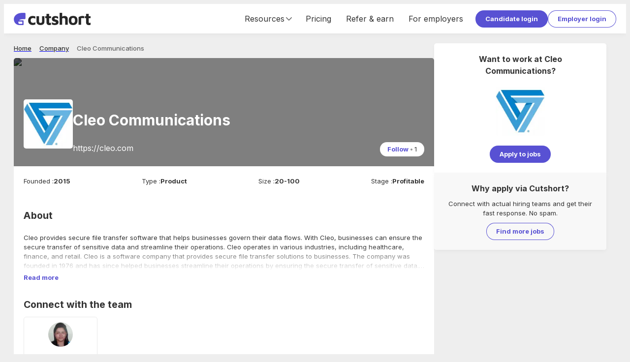

--- FILE ---
content_type: text/html; charset=utf-8
request_url: https://cutshort.io/company/cleo-software-india-pvt.-ltd.-OeKliExC
body_size: 28929
content:
<!DOCTYPE html><html lang="en"><head><link rel="icon" href="https://cdn.cutshort.io/public/images/new-icon.png" type="image/png"/><link rel="preload" as="image" imageSrcSet="/_next/image?url=https%3A%2F%2Fcdn.cutshort.io%2Fpublic%2Fimages%2Fnew_logo_full.png&amp;w=640&amp;q=75 640w, /_next/image?url=https%3A%2F%2Fcdn.cutshort.io%2Fpublic%2Fimages%2Fnew_logo_full.png&amp;w=750&amp;q=75 750w, /_next/image?url=https%3A%2F%2Fcdn.cutshort.io%2Fpublic%2Fimages%2Fnew_logo_full.png&amp;w=828&amp;q=75 828w, /_next/image?url=https%3A%2F%2Fcdn.cutshort.io%2Fpublic%2Fimages%2Fnew_logo_full.png&amp;w=1080&amp;q=75 1080w, /_next/image?url=https%3A%2F%2Fcdn.cutshort.io%2Fpublic%2Fimages%2Fnew_logo_full.png&amp;w=1200&amp;q=75 1200w, /_next/image?url=https%3A%2F%2Fcdn.cutshort.io%2Fpublic%2Fimages%2Fnew_logo_full.png&amp;w=1920&amp;q=75 1920w, /_next/image?url=https%3A%2F%2Fcdn.cutshort.io%2Fpublic%2Fimages%2Fnew_logo_full.png&amp;w=2048&amp;q=75 2048w, /_next/image?url=https%3A%2F%2Fcdn.cutshort.io%2Fpublic%2Fimages%2Fnew_logo_full.png&amp;w=3840&amp;q=75 3840w" imageSizes="100vw"/><title>Cleo Communications careers | 1 Cleo Communications Jobs in India | Cutshort</title><meta charSet="utf-8"/><meta http-equiv="X-UA-Compatible" content="IE=edge"/><meta name="viewport" id="viewport" content="width=device-width,initial-scale=1.0"/><meta itemProp="name" content="Cleo Communications careers | 1 Cleo Communications Jobs in India | Cutshort"/><meta property="og:title" content="Cleo Communications careers | 1 Cleo Communications Jobs in India | Cutshort"/><meta name="twitter:title" content="Cleo Communications careers | 1 Cleo Communications Jobs in India | Cutshort"/><meta itemProp="image" content="https://cdn.cutshort.io/public/images/og-new-logo-rect.jpg"/><meta property="og:image" content="https://cdn.cutshort.io/public/images/og-new-logo-rect.jpg"/><meta name="twitter:image" content="https://cdn.cutshort.io/public/images/og-new-logo-rect.jpg"/><meta property="og:url" content="https://cutshort.io/company/cleo-software-india-pvt.-ltd.-OeKliExC"/><meta property="og:site_name" content="Cleo Communications careers | 1 Cleo Communications Jobs in India | Cutshort"/><meta name="description" content="Apply to 1 jobs at Cleo Communications. Apply for new Cleo Communications job vacancies online at Cutshort."/><meta itemProp="description" content="Apply to 1 jobs at Cleo Communications. Apply for new Cleo Communications job vacancies online at Cutshort."/><meta property="og:description" content="Apply to 1 jobs at Cleo Communications. Apply for new Cleo Communications job vacancies online at Cutshort."/><meta name="referrer" content="origin-when-cross-origin"/><meta name="twitter:card" content="summary"/><meta property="og:type" content="website"/><meta name="theme-color" content="#ccc"/><link rel="manifest" href="/manifest.json"/><script type="application/ld+json">{"@context":"https://schema.org","@type":"WebPage","name":"Cleo Communications careers | 1 Cleo Communications Jobs in India | Cutshort","url":"https://cutshort.io/company/cleo-software-india-pvt.-ltd.-OeKliExC","description":"Apply to 1 jobs at Cleo Communications. Apply for new Cleo Communications job vacancies online at Cutshort."}</script><script type="application/ld+json">{"@context":"https://schema.org","@type":"BreadcrumbList","itemListElement":[{"@type":"ListItem","position":1,"name":"Home","item":"https://cutshort.io/"},{"@type":"ListItem","position":2,"name":"Company","item":"https://cutshort.io/company"},{"@type":"ListItem","position":3,"name":"Cleo Communications"}]}</script><meta name="robots" content="index, follow"/><link rel="canonical" href="https://cutshort.io/company/cleo-software-india-pvt.-ltd.-OeKliExC"/><link rel="preload" as="image" imageSrcSet="/_next/image?url=https%3A%2F%2Fpbs.twimg.com%2Fprofile_banners%2F1618391378%2F1452008883&amp;w=384&amp;q=80 384w, /_next/image?url=https%3A%2F%2Fpbs.twimg.com%2Fprofile_banners%2F1618391378%2F1452008883&amp;w=640&amp;q=80 640w, /_next/image?url=https%3A%2F%2Fpbs.twimg.com%2Fprofile_banners%2F1618391378%2F1452008883&amp;w=750&amp;q=80 750w, /_next/image?url=https%3A%2F%2Fpbs.twimg.com%2Fprofile_banners%2F1618391378%2F1452008883&amp;w=828&amp;q=80 828w, /_next/image?url=https%3A%2F%2Fpbs.twimg.com%2Fprofile_banners%2F1618391378%2F1452008883&amp;w=1080&amp;q=80 1080w, /_next/image?url=https%3A%2F%2Fpbs.twimg.com%2Fprofile_banners%2F1618391378%2F1452008883&amp;w=1200&amp;q=80 1200w, /_next/image?url=https%3A%2F%2Fpbs.twimg.com%2Fprofile_banners%2F1618391378%2F1452008883&amp;w=1920&amp;q=80 1920w, /_next/image?url=https%3A%2F%2Fpbs.twimg.com%2Fprofile_banners%2F1618391378%2F1452008883&amp;w=2048&amp;q=80 2048w, /_next/image?url=https%3A%2F%2Fpbs.twimg.com%2Fprofile_banners%2F1618391378%2F1452008883&amp;w=3840&amp;q=80 3840w" imageSizes="50vw"/><meta name="next-head-count" content="27"/><link rel="apple-touch-icon" href="/icon.png"/><link rel="apple-touch-icon" href="/logo-96x96.png"/><meta name="apple-mobile-web-app-status-bar" content="#5851D3"/><link rel="preload" href="https://cdnv2.cutshort.io/_next/static/media/e4af272ccee01ff0-s.p.woff2" as="font" type="font/woff2" crossorigin="anonymous" data-next-font="size-adjust"/><link rel="preload" href="https://cdnv2.cutshort.io/_next/static/css/017eae3e4c82b084.css" as="style"/><link rel="stylesheet" href="https://cdnv2.cutshort.io/_next/static/css/017eae3e4c82b084.css" data-n-g=""/><noscript data-n-css=""></noscript><script defer="" nomodule="" src="https://cdnv2.cutshort.io/_next/static/chunks/polyfills-c67a75d1b6f99dc8.js"></script><script src="https://cdnv2.cutshort.io/_next/static/chunks/webpack-6635cfd0d606db09.js" defer=""></script><script src="https://cdnv2.cutshort.io/_next/static/chunks/framework-debea9580d3b2095.js" defer=""></script><script src="https://cdnv2.cutshort.io/_next/static/chunks/main-74bd773780787942.js" defer=""></script><script src="https://cdnv2.cutshort.io/_next/static/chunks/pages/_app-4522aac518ecb7f9.js" defer=""></script><script src="https://cdnv2.cutshort.io/_next/static/chunks/5275-db37a716cf2b0d0f.js" defer=""></script><script src="https://cdnv2.cutshort.io/_next/static/chunks/7034-608c7c631ebc8574.js" defer=""></script><script src="https://cdnv2.cutshort.io/_next/static/chunks/4975-86a709a16c231e30.js" defer=""></script><script src="https://cdnv2.cutshort.io/_next/static/chunks/5014-0af77af582a8d9e2.js" defer=""></script><script src="https://cdnv2.cutshort.io/_next/static/chunks/2623-90e1a358aea38047.js" defer=""></script><script src="https://cdnv2.cutshort.io/_next/static/chunks/4186-53e806ff8048e7cb.js" defer=""></script><script src="https://cdnv2.cutshort.io/_next/static/chunks/4976-e4ed262f9f825749.js" defer=""></script><script src="https://cdnv2.cutshort.io/_next/static/chunks/3069-7cd080102c9a7cde.js" defer=""></script><script src="https://cdnv2.cutshort.io/_next/static/chunks/pages/company/%5Bslug%5D-5b156962dbe7db4b.js" defer=""></script><script src="https://cdnv2.cutshort.io/_next/static/dw4T4ZonoOlAWFK5aVUYr/_buildManifest.js" defer=""></script><script src="https://cdnv2.cutshort.io/_next/static/dw4T4ZonoOlAWFK5aVUYr/_ssgManifest.js" defer=""></script><style data-styled="" data-styled-version="5.3.3">.jjlZgR{font-size:var(--primary-font-size);}/*!sc*/
.iZCtyl{font-size:14px;}/*!sc*/
.iZCtCD{font-size:21px;}/*!sc*/
.iZCtvJ{font-size:18px;}/*!sc*/
.iZCtBq{font-size:13px;}/*!sc*/
.iZCtAK{font-size:20px;}/*!sc*/
.iZCtwX{font-size:16px;}/*!sc*/
.iZCtAL{font-size:30px;}/*!sc*/
data-styled.g6[id="sc-b6704a4e-0"]{content:"jjlZgR,iZCtyl,iZCtCD,iZCtvJ,iZCtBq,iZCtAK,iZCtwX,iZCtAL,"}/*!sc*/
.dPPoUq{color:var(--brand-color);!important;}/*!sc*/
.foBLXx{!important;}/*!sc*/
.haUvyM{color:var(--subtle-text-color);line-height:1;!important;}/*!sc*/
.ktvgfD{font-weight:bold;!important;}/*!sc*/
.bTuHzU{color:var(--brand-color);font-weight:bold;!important;}/*!sc*/
.emprCA{margin:0px 0px 20px 0px !important;text-align:center;}/*!sc*/
.hUfTcC{color:var(--text-color);font-weight:bold;!important;}/*!sc*/
.fxGNKB{margin:0px 4px 0px 0px !important;}/*!sc*/
.bQmzsw{color:var(--text-color);!important;}/*!sc*/
.dgjBpr{margin:0px 0px 20px 0px !important;}/*!sc*/
.bxIxLA{margin:0px 0px 10px 0px !important;}/*!sc*/
.Derai{color:#fff;font-weight:bold;!important;}/*!sc*/
.iFhVAR{color:#fff;margin:5px 0px 0px 0px !important;}/*!sc*/
.gmEHOp{font-weight:bold;margin:0px 0px 10px 0px !important;text-transform:uppercase;}/*!sc*/
.eWoLzg{font-weight:bold;!important;text-transform:uppercase;}/*!sc*/
.kcHfBK{!important;text-transform:uppercase;}/*!sc*/
.dywkQS{font-weight:bold;margin:0px 0px 10px 0px !important;}/*!sc*/
.crqGao{color:#fff;font-weight:bold;margin:0px 0px 20px 0px !important;}/*!sc*/
data-styled.g7[id="sc-b6704a4e-1"]{content:"dPPoUq,foBLXx,haUvyM,ktvgfD,bTuHzU,emprCA,hUfTcC,fxGNKB,bQmzsw,dgjBpr,bxIxLA,Derai,iFhVAR,gmEHOp,eWoLzg,kcHfBK,dywkQS,crqGao,"}/*!sc*/
.cCGhbz{color:var(--link-color);-webkit-text-decoration:none;text-decoration:none;font-weight:bold;cursor:pointer;}/*!sc*/
.cCGhbz:hover{-webkit-text-decoration:underline;text-decoration:underline;}/*!sc*/
data-styled.g8[id="sc-89b45c2f-0"]{content:"cCGhbz,"}/*!sc*/
.fERRrh{display:inline-block;}/*!sc*/
data-styled.g9[id="sc-89b45c2f-1"]{content:"elYchA,fERRrh,"}/*!sc*/
.hwKSIH{padding:8px 20px;color:#fff;cursor:pointer;border-radius:100px;position:relative;text-align:center;font:inherit;font-size:var(--primary-font-size);font-weight:bold;overflow:hidden;-webkit-text-decoration:none;text-decoration:none;outline:none;border:none;background:none;-webkit-appearance:none;-moz-appearance:none;appearance:none;-webkit-tap-highlight-color:transparent;background:var(--primary-element-background);!important;display:inline-block;vertical-align:top;}/*!sc*/
.hwKSIH:after{content:'';left:0;top:0;width:100%;height:100%;position:absolute;pointer-events:none;background:#fff;opacity:0;}/*!sc*/
.hwKSIH:hover:after{opacity:0.15;}/*!sc*/
.hVgPSD{padding:8px 20px;color:#fff;cursor:pointer;border-radius:100px;position:relative;text-align:center;font:inherit;font-size:var(--primary-font-size);font-weight:bold;overflow:hidden;-webkit-text-decoration:none;text-decoration:none;outline:none;border:none;background:none;-webkit-appearance:none;-moz-appearance:none;appearance:none;-webkit-tap-highlight-color:transparent;color:var(--secondary-element-color);box-shadow:0 0 0 1px var(--secondary-element-color) inset;!important;display:inline-block;vertical-align:top;}/*!sc*/
.hVgPSD:after{content:'';left:0;top:0;width:100%;height:100%;position:absolute;pointer-events:none;background:#fff;opacity:0;}/*!sc*/
.hVgPSD:after{background-color:rgba(0,0,0,0.2);}/*!sc*/
.hVgPSD:hover:after{opacity:0.15;}/*!sc*/
.evpwiM{padding:5px 15px;color:#fff;cursor:pointer;border-radius:100px;position:relative;text-align:center;font:inherit;font-size:var(--primary-font-size);font-weight:bold;overflow:hidden;-webkit-text-decoration:none;text-decoration:none;outline:none;border:none;background:none;-webkit-appearance:none;-moz-appearance:none;appearance:none;-webkit-tap-highlight-color:transparent;background:#fff;color:var(--brand-color);!important;display:inline-block;vertical-align:top;}/*!sc*/
.evpwiM:after{content:'';left:0;top:0;width:100%;height:100%;position:absolute;pointer-events:none;background:#fff;opacity:0;}/*!sc*/
.evpwiM:hover:after{opacity:0.15;}/*!sc*/
data-styled.g10[id="sc-8c2323fe-0"]{content:"hwKSIH,hVgPSD,evpwiM,"}/*!sc*/
.fXiPtK{font-size:13px;line-height:20px;font-weight:500;color:var(--grey-8);}/*!sc*/
.eUzebD{font-size:13px;line-height:20px;font-weight:500;color:var(--grey-9);}/*!sc*/
.fFwYmA{font-size:13px;line-height:20px;font-weight:400;color:var(--grey-9);font-size:inherit;line-height:inherit;false;}/*!sc*/
.ngXXm{font-size:13px;line-height:20px;font-weight:400;color:var(--grey-9);}/*!sc*/
.fsmmKd{font-size:13px;line-height:20px;font-weight:700;color:var(--grey-9);}/*!sc*/
data-styled.g14[id="sc-5f227b52-0"]{content:"fXiPtK,eUzebD,fFwYmA,ngXXm,fsmmKd,"}/*!sc*/
@footnote{display:none;}/*!sc*/
@page{margin:0cm;}/*!sc*/
#nprogress{pointer-events:none;}/*!sc*/
#nprogress .bar{background:#5851D3;position:fixed;z-index:1031;top:0;left:0;width:100%;height:2px;}/*!sc*/
#nprogress .peg{display:block;position:absolute;right:0;width:100px;height:100%;box-shadow:0 0 10px #5851D3,0 0 5px #5851D3;opacity:1;-webkit-transform:rotate(3deg) translate(0,-4px);-ms-transform:rotate(3deg) translate(0,-4px);transform:rotate(3deg) translate(0,-4px);}/*!sc*/
#nprogress .spinner{display:none;}/*!sc*/
#nprogress .spinner-icon{display:none;}/*!sc*/
.nprogress-custom-parent{overflow:hidden;position:relative;}/*!sc*/
.nprogress-custom-parent #nprogress .bar{position:absolute;}/*!sc*/
:root{--brand-color:#5851D3;--brand-dark-color:#4f49be;--brand-accent-color:#FFDE80;--brand-light-background:#f5f7ff;--body-background:#eeeeee;--text-color:#333;--line-height:1.5;--title-font-size:18px;--sub-title-font-size:16px;--primary-font-size:13px;--secondary-font-size:11px;--font-family:'Inter',sans-serif;--success-color:#79b22b;--success-light-background:#f2f8ea;--error-color:#cc3f0c;--error-light-background:#faece7;--warning-color:#f3c316;--warning-light-background:#fdf5d8;--primary-element-background:#5851D3;--secondary-element-color:#5851D3;--link-color:#5851D3;--subtle-text-color:#999;--subtle-border-color:#eaeaea;--dark-border-color:#ccc;--disabled-text-color:#ccc;--disabled-background:#f5f5f5;--highlight-color:#fef5ec;--special-section-dark-background:#f8f8f8;--special-section-background:#fafafa;--hover-background:#f5f5f5;--hover-light-background:#f8f8f8;--pill-background:#f3f2ff;--ka-pill-background:#edf6fc;--unauth-content-width:1300px;--white-background:#ffffff;}/*!sc*/
*:where(:not(.prose *):not(iframe,canvas,img,svg,video):not(svg *,symbol *)){all:unset;display:revert;}/*!sc*/
*,*::before,*::after{box-sizing:border-box;}/*!sc*/
a,button{cursor:revert;}/*!sc*/
img{max-width:100%;}/*!sc*/
table{border-collapse:collapse;}/*!sc*/
textarea{white-space:revert;}/*!sc*/
meter{-webkit-appearance:revert;-webkit-appearance:revert;-moz-appearance:revert;appearance:revert;}/*!sc*/
::-webkit-input-placeholder{color:unset;}/*!sc*/
::-moz-placeholder{color:unset;}/*!sc*/
:-ms-input-placeholder{color:unset;}/*!sc*/
::placeholder{color:unset;}/*!sc*/
:where([hidden]){display:none;}/*!sc*/
:where([contenteditable]){-moz-user-modify:read-write;-webkit-user-modify:read-write;overflow-wrap:break-word;-webkit-line-break:after-white-space;}/*!sc*/
:where([draggable="true"]){-webkit-user-drag:element;}/*!sc*/
body{line-height:var(--line-height);color:var(--text-color);font-size:var(--primary-font-size);background-color:var(--body-background);}/*!sc*/
iframe{display:block;border:none;outline:none;}/*!sc*/
input,textarea{line-height:var(--line-height);color:var(--text-color);font-size:var(--primary-font-size);}/*!sc*/
input:focus,textarea:focus{outline:none;}/*!sc*/
input[placeholder]{text-overflow:ellipsis;}/*!sc*/
::-webkit-input-placeholder{line-height:var(--line-height);font-size:inherit;overflow:hidden;opacity:.5;}/*!sc*/
::-moz-placeholder{line-height:var(--line-height);font-size:inherit;overflow:hidden;opacity:.5;}/*!sc*/
:-ms-input-placeholder{line-height:var(--line-height);font-size:inherit;overflow:hidden;opacity:.5;}/*!sc*/
::placeholder{line-height:var(--line-height);font-size:inherit;overflow:hidden;opacity:.5;}/*!sc*/
@media screen and (min-width:768px){*::-webkit-scrollbar{width:14px;height:14px;}*::-webkit-scrollbar-track{background-color:rgba(0,0,0,.03);}*::-webkit-scrollbar-thumb{background-color:#c2c2c2;border-radius:8px;border:3px solid transparent;background-clip:padding-box;}*::-webkit-scrollbar-button{background-color:#7c2929;display:none;}*::-webkit-scrollbar-corner{background-color:rgba(0,0,0,0);}}/*!sc*/
html,body{height:100%;}/*!sc*/
.prevent-pull-to-refresh{overflow:hidden;}/*!sc*/
#__next{overflow:auto;height:100%;display:-webkit-box;display:-webkit-flex;display:-ms-flexbox;display:flex;-webkit-flex-direction:column;-ms-flex-direction:column;flex-direction:column;}/*!sc*/
#lite-main-root{height:100%;}/*!sc*/
input,textarea,select,div,iframe,a{outline:none;}/*!sc*/
body:not(.using-mouse) *:focus{box-shadow:0 0 0 3px rgba(52,152,219,.2);outline:none;}/*!sc*/
.styledLink{color:var(--link-color);-webkit-text-decoration:none;text-decoration:none;font-weight:bold;cursor:pointer;}/*!sc*/
.styledLink:hover{-webkit-text-decoration:underline;text-decoration:underline;}/*!sc*/
.prose p{margin:0;}/*!sc*/
.image-rounded-3{border-radius:3px;}/*!sc*/
.grecaptcha-badge{display:none;}/*!sc*/
@media print{html,body,#__next{height:100%;overflow:visible;}a[href]:after{content:none !important;}img[src]:after{content:none !important;}body{zoom:80%;padding:1cm;background:#fff;-webkit-scrollbar-color:rgba(0,0,0,0) rgba(0,0,0,0);-moz-scrollbar-color:rgba(0,0,0,0) rgba(0,0,0,0);-ms-scrollbar-color:rgba(0,0,0,0) rgba(0,0,0,0);scrollbar-color:rgba(0,0,0,0) rgba(0,0,0,0);}*::-webkit-scrollbar{display:none;}.show_in_print{display:block;}.hide_in_print{display:none;}.content_container_wrapper{padding:0;}.box_shadow,.box_shadow_hard{box-shadow:none;border:1px solid #eee;}}/*!sc*/
:root{--accent-light :#fef5ec;--accent-base :#ffde80;--brand-lightest :#f5f7ff;--brand-lightest-hover :#ebefff;--brand-light :#736dda;--brand-base :#5851d3;--brand-dark :#4a44b1;--grey-1 :#fafafa;--grey-2 :#f5f5f5;--grey-3 :#eaeaea;--grey-4 :#e0e0e0;--grey-5 :#d8d8d8;--grey-6 :#cccccc;--grey-7 :#999999;--grey-8 :#666666;--grey-9 :#333333;--grey-10 :#222222;--success-light :#f2f8ea;--success-base :#79b22b;--warning-light :#fdf5d8;--warning-base :#f3c316;--warning-dark :#f6ad28;--danger-light :#faece7;--danger-base :#cc3f0c;--info-light :#d8e7fd;--info-base :#084298;--blue-lightest :#edf6fc;--white :#ffffff;--black :#000000;--teal-base :#1abc9c;--shadow-xs :0px 3px 9px -1px rgba(0,0,0,0.05);--shadow-sm :0px 2px 20px -2px rgba(0,0,0,0.08);--shadow-base :0px 3px 25px -3px rgba(0,0,0,0.13);--shadow-lg :0px 3px 20px rgba(0,0,0,0.1);--shadow-xl :0px 10px 25px 15px rgba(0,0,0,0.11);--hover-background :#f5f5f5;--hover-light-background :#f8f8f8;--text-base :13px;--line-height-base :1.5;}/*!sc*/
*:where(:not(.prose *):not(iframe,canvas,img,svg,video):not(svg *,symbol *)){all:unset;display:revert;}/*!sc*/
*,*::before,*::after{box-sizing:border-box;}/*!sc*/
a,button{cursor:revert;}/*!sc*/
img{max-width:100%;}/*!sc*/
table{border-collapse:collapse;}/*!sc*/
textarea{white-space:revert;}/*!sc*/
meter{-webkit-appearance:revert;-webkit-appearance:revert;-moz-appearance:revert;appearance:revert;}/*!sc*/
::-webkit-input-placeholder{color:unset;}/*!sc*/
::-moz-placeholder{color:unset;}/*!sc*/
:-ms-input-placeholder{color:unset;}/*!sc*/
::placeholder{color:unset;}/*!sc*/
:where([hidden]){display:none;}/*!sc*/
:where([contenteditable]){-moz-user-modify:read-write;-webkit-user-modify:read-write;overflow-wrap:break-word;-webkit-line-break:after-white-space;}/*!sc*/
:where([draggable="true"]){-webkit-user-drag:element;}/*!sc*/
body{line-height:var(--line-height-base);color:var(--text-color);font-size:var(--text-base);background-color:var(--body-background);}/*!sc*/
iframe{display:block;border:none;outline:none;}/*!sc*/
input,textarea{line-height:var(--line-height-base);color:var(--text-color);font-size:var(--text-base);}/*!sc*/
input:focus,textarea:focus{outline:none;}/*!sc*/
input[placeholder]{text-overflow:ellipsis;}/*!sc*/
::-webkit-input-placeholder{line-height:var(--line-height-base);font-size:inherit;overflow:hidden;opacity:.5;}/*!sc*/
::-moz-placeholder{line-height:var(--line-height-base);font-size:inherit;overflow:hidden;opacity:.5;}/*!sc*/
:-ms-input-placeholder{line-height:var(--line-height-base);font-size:inherit;overflow:hidden;opacity:.5;}/*!sc*/
::placeholder{line-height:var(--line-height-base);font-size:inherit;overflow:hidden;opacity:.5;}/*!sc*/
@media screen and (min-width:768px){*::-webkit-scrollbar{width:14px;height:14px;}*::-webkit-scrollbar-track{background-color:rgba(0,0,0,.03);}*::-webkit-scrollbar-thumb{background-color:#c2c2c2;border-radius:8px;border:3px solid transparent;background-clip:padding-box;}*::-webkit-scrollbar-button{background-color:#7c2929;display:none;}*::-webkit-scrollbar-corner{background-color:rgba(0,0,0,0);}}/*!sc*/
data-styled.g15[id="sc-global-eaFTRA1"]{content:"sc-global-eaFTRA1,"}/*!sc*/
.jxKBUc{border-bottom:1px solid #f0f0f0;border-right:1px solid #f0f0f0;}/*!sc*/
data-styled.g17[id="sc-3b9ce420-0"]{content:"jxKBUc,"}/*!sc*/
.kZodom{margin:0px 0px 20px 0px !important;opacity:0.1;}/*!sc*/
data-styled.g18[id="sc-3b9ce420-1"]{content:"kZodom,"}/*!sc*/
.nANWp{margin-bottom:10px;}/*!sc*/
.nANWp a{color:#fff;font-weight:normal;}/*!sc*/
data-styled.g19[id="sc-ab5b712c-0"]{content:"nANWp,"}/*!sc*/
.iVdvkT{-webkit-flex:1 1 auto;-ms-flex:1 1 auto;flex:1 1 auto;min-width:0;min-height:0;-webkit-flex-basis:33.33%;-ms-flex-preferred-size:33.33%;flex-basis:33.33%;padding-bottom:30px;}/*!sc*/
@media screen and (max-width:1100px){.iVdvkT{-webkit-flex-basis:50%;-ms-flex-preferred-size:50%;flex-basis:50%;}}/*!sc*/
@media screen and (max-width:700px){.iVdvkT{display:block;}}/*!sc*/
data-styled.g20[id="sc-ab5b712c-1"]{content:"iVdvkT,"}/*!sc*/
.gfOGPY{height:18px;width:18px;display:-webkit-box;display:-webkit-flex;display:-ms-flexbox;display:flex;-webkit-align-items:center;-webkit-box-align:center;-ms-flex-align:center;align-items:center;-webkit-box-pack:center;-webkit-justify-content:center;-ms-flex-pack:center;justify-content:center;display:-webkit-inline-box;display:-webkit-inline-flex;display:-ms-inline-flexbox;display:inline-flex;color:#666;}/*!sc*/
.gfOGPY svg{height:100%;width:100%;}/*!sc*/
.gfOGPY > svg:not([stroke-width]){stroke-width:2;}/*!sc*/
.bNSpwE{height:14px;width:14px;display:-webkit-box;display:-webkit-flex;display:-ms-flexbox;display:flex;-webkit-align-items:center;-webkit-box-align:center;-ms-flex-align:center;align-items:center;-webkit-box-pack:center;-webkit-justify-content:center;-ms-flex-pack:center;justify-content:center;display:-webkit-inline-box;display:-webkit-inline-flex;display:-ms-inline-flexbox;display:inline-flex;color:#666;}/*!sc*/
.bNSpwE svg{height:100%;width:100%;}/*!sc*/
.bNSpwE > svg:not([stroke-width]){stroke-width:2;}/*!sc*/
.bBxOlT{height:18px;width:18px;display:-webkit-box;display:-webkit-flex;display:-ms-flexbox;display:flex;-webkit-align-items:center;-webkit-box-align:center;-ms-flex-align:center;align-items:center;-webkit-box-pack:center;-webkit-justify-content:center;-ms-flex-pack:center;justify-content:center;display:-webkit-inline-box;display:-webkit-inline-flex;display:-ms-inline-flexbox;display:inline-flex;color:#666;}/*!sc*/
.bBxOlT svg{height:100%;width:100%;}/*!sc*/
.bBxOlT > svg{stroke-width:1.5;}/*!sc*/
data-styled.g21[id="sc-8dacb9de-0"]{content:"gfOGPY,bNSpwE,bBxOlT,"}/*!sc*/
.ecqrWm{background:#222;color:#fff;position:relative;}/*!sc*/
data-styled.g22[id="sc-e317c4cc-0"]{content:"ecqrWm,"}/*!sc*/
.bsonkh{width:var(--unauth-content-width);margin:0 auto;max-width:100%;padding:40px 20px;}/*!sc*/
data-styled.g23[id="sc-e317c4cc-1"]{content:"bsonkh,"}/*!sc*/
.kywpEg{display:-webkit-box;display:-webkit-flex;display:-ms-flexbox;display:flex;-webkit-flex-wrap:wrap;-ms-flex-wrap:wrap;flex-wrap:wrap;}/*!sc*/
@media screen and (max-width:700px){.kywpEg{display:block;}}/*!sc*/
data-styled.g24[id="sc-e317c4cc-2"]{content:"kywpEg,"}/*!sc*/
.jEFllD{display:-webkit-box;display:-webkit-flex;display:-ms-flexbox;display:flex;-webkit-flex-wrap:wrap;-ms-flex-wrap:wrap;flex-wrap:wrap;}/*!sc*/
data-styled.g25[id="sc-e317c4cc-3"]{content:"jEFllD,"}/*!sc*/
.SsYtY{display:inline-block;vertical-align:top;margin:0 10px 5px 0;}/*!sc*/
.SsYtY a{color:#fff;font-weight:normal;}/*!sc*/
data-styled.g26[id="sc-e317c4cc-4"]{content:"SsYtY,"}/*!sc*/
.kWalAC{display:-webkit-box;display:-webkit-flex;display:-ms-flexbox;display:flex;margin-top:5px;-webkit-flex-shrink:0;-ms-flex-negative:0;flex-shrink:0;}/*!sc*/
.kWalAC a{display:inline-block;margin-right:10px;}/*!sc*/
data-styled.g27[id="sc-e317c4cc-5"]{content:"kWalAC,"}/*!sc*/
.ftguHO{display:-webkit-box;display:-webkit-flex;display:-ms-flexbox;display:flex;-webkit-align-items:center;-webkit-box-align:center;-ms-flex-align:center;align-items:center;-webkit-box-pack:justify;-webkit-justify-content:space-between;-ms-flex-pack:justify;justify-content:space-between;}/*!sc*/
@media (max-width:854px){.ftguHO{display:block;}}/*!sc*/
data-styled.g28[id="sc-e317c4cc-6"]{content:"ftguHO,"}/*!sc*/
.imcDkh{position:relative;height:10px;width:100%;}/*!sc*/
.ldnjUe{position:relative;height:2px;width:100%;}/*!sc*/
.iwfziT{position:relative;height:30px;width:100%;}/*!sc*/
.cFKRwY{position:relative;height:15px;width:100%;}/*!sc*/
.iqOiuS{position:relative;height:20px;width:100%;}/*!sc*/
data-styled.g30[id="sc-b0aed51f-0"]{content:"imcDkh,ldnjUe,iwfziT,cFKRwY,iqOiuS,"}/*!sc*/
.ciLipX{background:#fff;padding:20px;border-radius:5px;box-shadow:0 3px 9px -1px rgba(0,0,0,0.05);!important;}/*!sc*/
@media (max-width:576px){.ciLipX{padding:15px;}}/*!sc*/
.kcGxpD{background:#fff;padding:20px;border-radius:5px;border:1px solid var(--subtle-border-color);!important;}/*!sc*/
@media (max-width:576px){.kcGxpD{padding:15px;}}/*!sc*/
data-styled.g40[id="sc-8f06d440-0"]{content:"ciLipX,kcGxpD,"}/*!sc*/
.kicxqV{display:-webkit-box;display:-webkit-flex;display:-ms-flexbox;display:flex;-webkit-align-items:center;-webkit-box-align:center;-ms-flex-align:center;align-items:center;-webkit-align-self:stretch;-ms-flex-item-align:stretch;align-self:stretch;font-size:16px;}/*!sc*/
@media (max-width:854px){.kicxqV{display:none;}}/*!sc*/
.kicxqV a{display:-webkit-box;display:-webkit-flex;display:-ms-flexbox;display:flex;-webkit-align-items:center;-webkit-box-align:center;-ms-flex-align:center;align-items:center;-webkit-text-decoration:none;text-decoration:none;color:var(--text-color);padding:0 15px;font-weight:inherit;-webkit-align-self:stretch;-ms-flex-item-align:stretch;align-self:stretch;}/*!sc*/
.kicxqV a:hover{-webkit-text-decoration:none;text-decoration:none;background:var(--hover-background);}/*!sc*/
data-styled.g45[id="sc-18906972-0"]{content:"kicxqV,"}/*!sc*/
.hsxmxS{-webkit-align-self:stretch;-ms-flex-item-align:stretch;align-self:stretch;display:-webkit-box;display:-webkit-flex;display:-ms-flexbox;display:flex;-webkit-align-items:center;-webkit-box-align:center;-ms-flex-align:center;align-items:center;-webkit-box-pack:center;-webkit-justify-content:center;-ms-flex-pack:center;justify-content:center;padding:0 10px;cursor:pointer;}/*!sc*/
.hsxmxS:hover{-webkit-text-decoration:none;text-decoration:none;background:var(--hover-background);}/*!sc*/
data-styled.g46[id="sc-18906972-1"]{content:"hsxmxS,"}/*!sc*/
.hFuDcf{display:-webkit-box;display:-webkit-flex;display:-ms-flexbox;display:flex;-webkit-align-items:center;-webkit-box-align:center;-ms-flex-align:center;align-items:center;-webkit-box-pack:center;-webkit-justify-content:center;-ms-flex-pack:center;justify-content:center;gap:10px;-webkit-align-self:stretch;-ms-flex-item-align:stretch;align-self:stretch;}/*!sc*/
data-styled.g47[id="sc-18906972-2"]{content:"hFuDcf,"}/*!sc*/
.eEUcmJ{cursor:pointer;position:relative;height:30px;width:20px;display:none;margin:0 10px;-webkit-transform:scale(1,1);-webkit-transform:scale(1,1);-ms-transform:scale(1,1);transform:scale(1,1);}/*!sc*/
@media (max-width:854px){.eEUcmJ{display:block;}}/*!sc*/
data-styled.g50[id="sc-28583289-0"]{content:"eEUcmJ,"}/*!sc*/
.jbUZwi{position:absolute;height:100%;width:100%;top:0;left:0;}/*!sc*/
data-styled.g51[id="sc-28583289-1"]{content:"jbUZwi,"}/*!sc*/
.hrhNPV{top:6px;width:20px;height:3px;border-radius:5px;left:0px;background:#5851d3;position:absolute;}/*!sc*/
data-styled.g52[id="sc-28583289-2"]{content:"hrhNPV,"}/*!sc*/
.iMTDkt{top:50%;margin-top:-1px;width:20px;height:3px;border-radius:5px;left:0px;background:#5851d3;position:absolute;}/*!sc*/
data-styled.g53[id="sc-28583289-3"]{content:"iMTDkt,"}/*!sc*/
.dgWWas{bottom:5px;width:20px;height:3px;border-radius:5px;left:0px;background:#5851d3;position:absolute;}/*!sc*/
data-styled.g54[id="sc-28583289-4"]{content:"dgWWas,"}/*!sc*/
.hvtzKy{position:fixed;z-index:20;top:0;left:0;width:0;height:100%;}/*!sc*/
data-styled.g55[id="sc-d80d5c0e-0"]{content:"hvtzKy,"}/*!sc*/
.cDNUVf{position:fixed;left:-100%;top:0;width:100vw;height:100%;background:rgba(0,0,0,0.5);z-index:1;opacity:0;-webkit-transition:opacity 0.4s cubic-bezier(0.395,0.235,0.025,0.99);transition:opacity 0.4s cubic-bezier(0.395,0.235,0.025,0.99);}/*!sc*/
data-styled.g56[id="sc-d80d5c0e-1"]{content:"cDNUVf,"}/*!sc*/
.fTdlxV{width:250px;height:100%;z-index:2;position:relative;display:-webkit-box;display:-webkit-flex;display:-ms-flexbox;display:flex;-webkit-flex-direction:column;-ms-flex-direction:column;flex-direction:column;background-color:var(--brand-color);-webkit-transform:translate3d(-260px,0,0);-ms-transform:translate3d(-260px,0,0);transform:translate3d(-260px,0,0);-webkit-transition:-webkit-transform 0.4s cubic-bezier(0.395,0.235,0.025,0.99);-webkit-transition:transform 0.4s cubic-bezier(0.395,0.235,0.025,0.99);transition:transform 0.4s cubic-bezier(0.395,0.235,0.025,0.99);}/*!sc*/
data-styled.g57[id="sc-d80d5c0e-2"]{content:"fTdlxV,"}/*!sc*/
.ebxa-dt{padding:10px;color:#fff;display:block;cursor:pointer;position:relative;-webkit-text-decoration:none;text-decoration:none;font-size:var(--primary-font-size);font-weight:400;display:-webkit-box;display:-webkit-flex;display:-ms-flexbox;display:flex;-webkit-align-items:center;-webkit-box-align:center;-ms-flex-align:center;align-items:center;gap:10px;overflow:hidden;text-overflow:ellipsis;white-space:nowrap;}/*!sc*/
.ebxa-dt:hover{-webkit-text-decoration:none;text-decoration:none;}/*!sc*/
data-styled.g58[id="sc-d80d5c0e-3"]{content:"ebxa-dt,"}/*!sc*/
.Nuapl{background:#fff;box-shadow:0 3px 9px -1px rgba(0,0,0,0.05);position:-webkit-sticky;position:sticky;top:0;z-index:15;}/*!sc*/
data-styled.g59[id="sc-bba18df7-0"]{content:"Nuapl,"}/*!sc*/
.eFShgB{display:-webkit-box;display:-webkit-flex;display:-ms-flexbox;display:flex;-webkit-align-items:center;-webkit-box-align:center;-ms-flex-align:center;align-items:center;height:60px;padding:0 20px;width:var(--unauth-content-width);margin:0 auto;max-width:100%;}/*!sc*/
@media screen and (max-width:854px){.eFShgB{padding:0 10px 0 0px;}.eFShgB button{padding:5px 15px;}}/*!sc*/
data-styled.g60[id="sc-bba18df7-1"]{content:"eFShgB,"}/*!sc*/
.iUiaIs{-webkit-flex-shrink:0;-ms-flex-negative:0;flex-shrink:0;position:relative;width:156px;height:25px;margin-right:auto;}/*!sc*/
@media (max-width:854px){.iUiaIs{width:120px;height:30px;}}/*!sc*/
@media (max-width:576px){.iUiaIs{width:30px;}}/*!sc*/
data-styled.g61[id="sc-bba18df7-2"]{content:"iUiaIs,"}/*!sc*/
.kMasXM{display:-webkit-box;display:-webkit-flex;display:-ms-flexbox;display:flex;-webkit-align-items:center;-webkit-box-align:center;-ms-flex-align:center;align-items:center;gap:10px;margin-left:10px;}/*!sc*/
data-styled.g62[id="sc-bba18df7-3"]{content:"kMasXM,"}/*!sc*/
.cblsfT{position:relative;overflow:hidden;}/*!sc*/
data-styled.g63[id="sc-732c6605-0"]{content:"cblsfT,"}/*!sc*/
.dtLiWE{width:20px;height:20px;border-radius:50%;}/*!sc*/
.bgMnBz{width:60px;height:60px;border-radius:3px;}/*!sc*/
data-styled.g64[id="sc-732c6605-1"]{content:"dtLiWE,bgMnBz,"}/*!sc*/
.fKMfOc{display:-webkit-box;display:-webkit-flex;display:-ms-flexbox;display:flex;-webkit-flex-direction:column;-ms-flex-direction:column;flex-direction:column;height:100%;}/*!sc*/
data-styled.g72[id="sc-75e92f35-0"]{content:"fKMfOc,"}/*!sc*/
.jlVsey{-webkit-flex:1 1 auto;-ms-flex:1 1 auto;flex:1 1 auto;overflow-y:auto;}/*!sc*/
data-styled.g73[id="sc-75e92f35-1"]{content:"jlVsey,"}/*!sc*/
.gVHllm{background:transparent;font-weight:400;font-family:inherit;font-size:inherit;display:-webkit-inline-box;display:-webkit-inline-flex;display:-ms-inline-flexbox;display:inline-flex;-webkit-align-items:center;-webkit-box-align:center;-ms-flex-align:center;align-items:center;-webkit-box-pack:center;-webkit-justify-content:center;-ms-flex-pack:center;justify-content:center;position:relative;-webkit-tap-highlight-color:transparent;outline:0;border:0;cursor:pointer;-webkit-user-select:none;-moz-user-select:none;-ms-user-select:none;user-select:none;vertical-align:middle;-webkit-appearance:none;-moz-appearance:none;appearance:none;-webkit-text-decoration:none;text-decoration:none;text-transform:none;padding:0;cursor:auto;padding:4px 12px;border-radius:100px;background:#f3f2ff;display:-webkit-inline-box;display:-webkit-inline-flex;display:-ms-inline-flexbox;display:inline-flex;-webkit-align-items:center;-webkit-box-align:center;-ms-flex-align:center;align-items:center;vertical-align:top;gap:4px;}/*!sc*/
data-styled.g226[id="sc-60b7a349-0"]{content:"gVHllm,"}/*!sc*/
.lojznf{display:-webkit-inline-box;display:-webkit-inline-flex;display:-ms-inline-flexbox;display:inline-flex;-webkit-align-items:center;-webkit-box-align:center;-ms-flex-align:center;align-items:center;-webkit-flex:1 1 auto;-ms-flex:1 1 auto;flex:1 1 auto;min-width:0;min-height:0;gap:5px;}/*!sc*/
data-styled.g227[id="sc-60b7a349-1"]{content:"lojznf,"}/*!sc*/
.bqkxdp{padding:10px;border-radius:5px;width:100%;border:1px solid var(--subtle-border-color);line-height:1;}/*!sc*/
data-styled.g265[id="sc-6cb91651-0"]{content:"bqkxdp,"}/*!sc*/
.cFInLX{border:none;padding :10px;}/*!sc*/
data-styled.g266[id="sc-6cb91651-1"]{content:"cFInLX,"}/*!sc*/
.dREZtL{display:-webkit-box;display:-webkit-flex;display:-ms-flexbox;display:flex;-webkit-align-items:center;-webkit-box-align:center;-ms-flex-align:center;align-items:center;!important;}/*!sc*/
data-styled.g503[id="sc-c5017205-0"]{content:"dREZtL,"}/*!sc*/
.ijntYc{-webkit-flex-shrink:0;-ms-flex-negative:0;flex-shrink:0;margin-right:10px;opacity:0.6;width:18px;height:18px;}/*!sc*/
data-styled.g504[id="sc-c5017205-1"]{content:"ijntYc,"}/*!sc*/
.eTxGXu{padding:20px;!important;background-color:var(--special-section-dark-background);border-left:3px solid #999;}/*!sc*/
data-styled.g505[id="sc-af071af2-0"]{content:"eTxGXu,"}/*!sc*/
.jEsvIv{padding:0;overflow:hidden;border:1px solid var(--subtle-border-color);border-radius:5px;text-align:left;max-width:1200px;width:100%;margin:0 auto;position:relative;}/*!sc*/
data-styled.g506[id="sc-61a153a7-0"]{content:"jEsvIv,"}/*!sc*/
.eKnbrR{display:-webkit-box;display:-webkit-flex;display:-ms-flexbox;display:flex;-webkit-flex-direction:column;-ms-flex-direction:column;flex-direction:column;padding:20px;}/*!sc*/
@media screen and (max-width:700px){.eKnbrR{display:block;}}/*!sc*/
@media (max-width:576px){.eKnbrR{padding:12px;}}/*!sc*/
data-styled.g507[id="sc-61a153a7-1"]{content:"eKnbrR,"}/*!sc*/
.lobLff{display:-webkit-box;display:-webkit-flex;display:-ms-flexbox;display:flex;}/*!sc*/
data-styled.g508[id="sc-61a153a7-2"]{content:"lobLff,"}/*!sc*/
.frWmnW{-webkit-flex:1 1 auto;-ms-flex:1 1 auto;flex:1 1 auto;min-width:0;min-height:0;}/*!sc*/
data-styled.g509[id="sc-61a153a7-3"]{content:"frWmnW,"}/*!sc*/
.igYZbD{display:-webkit-box;display:-webkit-flex;display:-ms-flexbox;display:flex;gap:10px;-webkit-align-items:center;-webkit-box-align:center;-ms-flex-align:center;align-items:center;-webkit-box-pack:end;-webkit-justify-content:flex-end;-ms-flex-pack:end;justify-content:flex-end;-webkit-flex-shrink:0;-ms-flex-negative:0;flex-shrink:0;margin-bottom:20px;}/*!sc*/
data-styled.g511[id="sc-61a153a7-5"]{content:"igYZbD,"}/*!sc*/
.iYXKrp{display:-webkit-box;display:-webkit-flex;display:-ms-flexbox;display:flex;-webkit-flex-direction:column;-ms-flex-direction:column;flex-direction:column;-webkit-align-items:flex-end;-webkit-box-align:flex-end;-ms-flex-align:flex-end;align-items:flex-end;-webkit-flex-shrink:0;-ms-flex-negative:0;flex-shrink:0;}/*!sc*/
data-styled.g512[id="sc-61a153a7-6"]{content:"iYXKrp,"}/*!sc*/
.aGAxA{background:transparent;font-weight:400;font-family:inherit;font-size:inherit;display:-webkit-inline-box;display:-webkit-inline-flex;display:-ms-inline-flexbox;display:inline-flex;-webkit-align-items:center;-webkit-box-align:center;-ms-flex-align:center;align-items:center;-webkit-box-pack:center;-webkit-justify-content:center;-ms-flex-pack:center;justify-content:center;position:relative;-webkit-tap-highlight-color:transparent;outline:0;border:0;cursor:pointer;-webkit-user-select:none;-moz-user-select:none;-ms-user-select:none;user-select:none;vertical-align:middle;-webkit-appearance:none;-moz-appearance:none;appearance:none;-webkit-text-decoration:none;text-decoration:none;text-transform:none;padding:0;width:16px;height:16px;margin:5px 5px 0 0;}/*!sc*/
data-styled.g515[id="sc-61a153a7-9"]{content:"aGAxA,"}/*!sc*/
.jyVsWk{display:-webkit-box;display:-webkit-flex;display:-ms-flexbox;display:flex;}/*!sc*/
data-styled.g516[id="sc-61a153a7-10"]{content:"jyVsWk,"}/*!sc*/
.ccjsIZ{-webkit-flex-shrink:0;-ms-flex-negative:0;flex-shrink:0;margin-right:15px;}/*!sc*/
@media screen and (max-width:700px){.ccjsIZ{margin-right:10px;}}/*!sc*/
.ccjsIZ img{border-radius:5px;border:1px solid #eaeaea !important;}/*!sc*/
data-styled.g517[id="sc-61a153a7-11"]{content:"ccjsIZ,"}/*!sc*/
.OqDYD{-webkit-flex:1 1 auto;-ms-flex:1 1 auto;flex:1 1 auto;min-width:0;min-height:0;-webkit-flex-wrap:wrap;-ms-flex-wrap:wrap;flex-wrap:wrap;}/*!sc*/
data-styled.g518[id="sc-61a153a7-12"]{content:"OqDYD,"}/*!sc*/
.izKZNn{display:-webkit-box;display:-webkit-flex;display:-ms-flexbox;display:flex;gap:5px;}/*!sc*/
data-styled.g519[id="sc-61a153a7-13"]{content:"izKZNn,"}/*!sc*/
.dIKnux{color:var(--text-color);}/*!sc*/
.dIKnux:hover{color:#000;-webkit-text-decoration:none;text-decoration:none;}/*!sc*/
data-styled.g520[id="sc-61a153a7-14"]{content:"dIKnux,"}/*!sc*/
.fKsYFr{display:-webkit-box;display:-webkit-flex;display:-ms-flexbox;display:flex;-webkit-align-items:center;-webkit-box-align:center;-ms-flex-align:center;align-items:center;-webkit-flex-wrap:wrap;-ms-flex-wrap:wrap;flex-wrap:wrap;gap:5px;}/*!sc*/
@media (max-width:576px){.fKsYFr{-webkit-flex-direction:column;-ms-flex-direction:column;flex-direction:column;-webkit-align-items:flex-start;-webkit-box-align:flex-start;-ms-flex-align:flex-start;align-items:flex-start;}}/*!sc*/
data-styled.g521[id="sc-61a153a7-15"]{content:"fKsYFr,"}/*!sc*/
.fOCMEL{display:block;}/*!sc*/
data-styled.g525[id="sc-61a153a7-19"]{content:"fOCMEL,"}/*!sc*/
.lfkCpY{display:-webkit-box;display:-webkit-flex;display:-ms-flexbox;display:flex;-webkit-flex-wrap:wrap;-ms-flex-wrap:wrap;flex-wrap:wrap;-webkit-align-items:center;-webkit-box-align:center;-ms-flex-align:center;align-items:center;gap:5px;}/*!sc*/
data-styled.g526[id="sc-61a153a7-20"]{content:"lfkCpY,"}/*!sc*/
.bDJDmh{font-size:13px;color:var(--brand-color);font-weight:bold;cursor:pointer;display:contents;}/*!sc*/
@media (max-width:576px){.bDJDmh{display:inline-block;padding:5px;}}/*!sc*/
data-styled.g527[id="sc-61a153a7-21"]{content:"bDJDmh,"}/*!sc*/
.izLdUQ{display:-webkit-box;display:-webkit-flex;display:-ms-flexbox;display:flex;-webkit-flex-wrap:wrap;-ms-flex-wrap:wrap;flex-wrap:wrap;gap:5px;}/*!sc*/
@media (max-width:576px){.izLdUQ{margin:5px 0;}}/*!sc*/
data-styled.g528[id="sc-61a153a7-22"]{content:"izLdUQ,"}/*!sc*/
.eJHBLz{padding:10px 0;display:-webkit-box;display:-webkit-flex;display:-ms-flexbox;display:flex;-webkit-align-items:center;-webkit-box-align:center;-ms-flex-align:center;align-items:center;}/*!sc*/
.eJHBLz > div{margin-right:4px;}/*!sc*/
@media (max-width:576px){.eJHBLz{padding:5px 0px;}}/*!sc*/
data-styled.g529[id="sc-61a153a7-23"]{content:"eJHBLz,"}/*!sc*/
.fjYHxR{padding:10px 0;display:-webkit-box;display:-webkit-flex;display:-ms-flexbox;display:flex;-webkit-align-items:center;-webkit-box-align:center;-ms-flex-align:center;align-items:center;}/*!sc*/
@media (max-width:576px){.fjYHxR{padding:5px 0px;}}/*!sc*/
data-styled.g530[id="sc-61a153a7-24"]{content:"fjYHxR,"}/*!sc*/
.htUWiK{-webkit-flex-shrink:0;-ms-flex-negative:0;flex-shrink:0;margin-right:4px;opacity:0.6;width:18px;height:18px;-webkit-align-self:flex-start;-ms-flex-item-align:start;align-self:flex-start;}/*!sc*/
data-styled.g531[id="sc-61a153a7-25"]{content:"htUWiK,"}/*!sc*/
.loAaLs{font-size:13px;margin-right:5px;}/*!sc*/
data-styled.g532[id="sc-61a153a7-26"]{content:"loAaLs,"}/*!sc*/
.kAbLUI{display:-webkit-box;display:-webkit-flex;display:-ms-flexbox;display:flex;-webkit-align-items:center;-webkit-box-align:center;-ms-flex-align:center;align-items:center;margin-top:5px;}/*!sc*/
@media (max-width:576px){.kAbLUI{margin-top:10px;}}/*!sc*/
data-styled.g536[id="sc-61a153a7-30"]{content:"kAbLUI,"}/*!sc*/
.djRfJc{-webkit-flex-shrink:0;-ms-flex-negative:0;flex-shrink:0;margin-right:5px;}/*!sc*/
data-styled.g537[id="sc-61a153a7-31"]{content:"djRfJc,"}/*!sc*/
.tKBAU{-webkit-flex:1 1 auto;-ms-flex:1 1 auto;flex:1 1 auto;min-width:0;min-height:0;}/*!sc*/
data-styled.g538[id="sc-61a153a7-32"]{content:"tKBAU,"}/*!sc*/
.kkgBVv{border:1px solid #ccc;background:none;max-width:715px;width:100%;border-radius:5px;padding:10px;display:-webkit-box;display:-webkit-flex;display:-ms-flexbox;display:flex;-webkit-align-items:center;-webkit-box-align:center;-ms-flex-align:center;align-items:center;margin:10px 10px 5px 0;}/*!sc*/
@media (max-width:425px){.kkgBVv{-webkit-align-items:flex-start;-webkit-box-align:flex-start;-ms-flex-align:flex-start;align-items:flex-start;padding:6px;}}/*!sc*/
data-styled.g541[id="sc-61a153a7-35"]{content:"kkgBVv,"}/*!sc*/
.fLxWJx{display:-webkit-box;display:-webkit-flex;display:-ms-flexbox;display:flex;-webkit-align-items:center;-webkit-box-align:center;-ms-flex-align:center;align-items:center;gap:4px;cursor:pointer;}/*!sc*/
data-styled.g542[id="sc-61a153a7-36"]{content:"fLxWJx,"}/*!sc*/
.fhhKmu{display:-webkit-box;display:-webkit-flex;display:-ms-flexbox;display:flex;-webkit-align-items:center;-webkit-box-align:center;-ms-flex-align:center;align-items:center;gap:8px;}/*!sc*/
data-styled.g543[id="sc-61a153a7-37"]{content:"fhhKmu,"}/*!sc*/
.blMxzy{position:absolute;box-shadow:0 0 0 1px #3498db;pointer-events:none;top:0;left:0;width:100%;height:100%;border-radius:5px;background:rgba(52,152,219,0.3);opacity:0;z-index:8;}/*!sc*/
data-styled.g545[id="sc-61a153a7-39"]{content:"blMxzy,"}/*!sc*/
.iVpuhi{width:100%;height:100%;background:rgba(255,255,255,1);background:-moz-linear-gradient( bottom, rgba(255,255,255,1) 0%, rgba(255,255,255,0) 100% );background:-webkit-gradient( left bottom, left bottom, color-stop(0%,rgba(255,255,255,1)), color-stop(100%,rgba(255,255,255,0)) );background:-webkit-linear-gradient( bottom, rgba(255,255,255,1) 0%, rgba(255,255,255,0) 100% );background:-o-linear-gradient( bottom, rgba(255,255,255,1) 0%, rgba(255,255,255,0) 100% );background:-ms-linear-gradient( bottom, rgba(255,255,255,1) 0%, rgba(255,255,255,0) 100% );background:linear-gradient( to top, rgba(255,255,255,1) 0%, rgba(255,255,255,0) 100% );-webkit-filter:progid:DXImageTransform.Microsoft.gradient( startColorstr='#f0f0f0',endColorstr='#f0f0f0',GradientType=0 );filter:progid:DXImageTransform.Microsoft.gradient( startColorstr='#f0f0f0',endColorstr='#f0f0f0',GradientType=0 );}/*!sc*/
data-styled.g546[id="sc-fa7c698e-0"]{content:"iVpuhi,"}/*!sc*/
.fHHicU{margin:5px 0px 0px 0px !important;}/*!sc*/
.bqdRkk{margin:10px 0px 0px 0px !important;}/*!sc*/
data-styled.g547[id="sc-54ec2143-0"]{content:"fHHicU,bqdRkk,"}/*!sc*/
.ccJvWN{position:relative;max-height:100%;overflow:auto;overflow-wrap:break-word;word-break:break-word;}/*!sc*/
.bSOBCu{position:relative;max-height:1500px;overflow:auto;overflow-wrap:break-word;word-break:break-word;}/*!sc*/
data-styled.g548[id="sc-54ec2143-1"]{content:"ccJvWN,bSOBCu,"}/*!sc*/
.dnPDBl{display:-webkit-box;-webkit-line-clamp:4;-moz-line-clamp:4;-webkit-box-orient:vertical;white-space:normal;overflow:hidden;max-height:calc(1em * 1.5 * 4);}/*!sc*/
.cOqznC{display:-webkit-box;-webkit-line-clamp:3;-moz-line-clamp:3;-webkit-box-orient:vertical;white-space:normal;overflow:hidden;max-height:calc(1em * 1.5 * 3);}/*!sc*/
data-styled.g549[id="sc-54ec2143-2"]{content:"dnPDBl,cOqznC,"}/*!sc*/
.ixZiEt{position:absolute;bottom:0;left:0;width:100%;height:50px;}/*!sc*/
data-styled.g550[id="sc-54ec2143-3"]{content:"ixZiEt,"}/*!sc*/
.kKuZyX{padding-top:5px;display:-webkit-box;display:-webkit-flex;display:-ms-flexbox;display:flex;-webkit-box-pack:start;-webkit-justify-content:flex-start;-ms-flex-pack:start;justify-content:flex-start;}/*!sc*/
data-styled.g551[id="sc-54ec2143-4"]{content:"kKuZyX,"}/*!sc*/
.gDUUkw{!important;}/*!sc*/
data-styled.g563[id="sc-46188ed9-0"]{content:"gDUUkw,"}/*!sc*/
.ccnPXh{font-weight:normal;font-size:13px;color:var(--subtle-text-color);display:inline-block;width:calc(100%);overflow:hidden;text-overflow:ellipsis;white-space:nowrap;}/*!sc*/
data-styled.g756[id="sc-e45fb02-13"]{content:"ccnPXh,"}/*!sc*/
.dGmceL{display:-webkit-box;display:-webkit-flex;display:-ms-flexbox;display:flex;-webkit-align-items:center;-webkit-box-align:center;-ms-flex-align:center;align-items:center;gap:8px;}/*!sc*/
data-styled.g765[id="sc-cbce17f-5"]{content:"dGmceL,"}/*!sc*/
.dnEMOa{border-radius:0 0 5px 5px !important;}/*!sc*/
data-styled.g766[id="sc-cbce17f-6"]{content:"dnEMOa,"}/*!sc*/
.cfAJdD{display:grid;grid-template-columns:1fr;}/*!sc*/
data-styled.g770[id="sc-f99c9cda-3"]{content:"cfAJdD,"}/*!sc*/
.elbdFP{display:-webkit-box;display:-webkit-flex;display:-ms-flexbox;display:flex;-webkit-align-items:center;-webkit-box-align:center;-ms-flex-align:center;align-items:center;-webkit-box-pack:justify;-webkit-justify-content:space-between;-ms-flex-pack:justify;justify-content:space-between;-webkit-flex-wrap:wrap;-ms-flex-wrap:wrap;flex-wrap:wrap;}/*!sc*/
@media (max-width:576px){.elbdFP{display:grid;-webkit-align-items:flex-start;-webkit-box-align:flex-start;-ms-flex-align:flex-start;align-items:flex-start;grid-template-columns:1fr 1fr;gap:12px 20px;}}/*!sc*/
data-styled.g774[id="sc-7d9cf5ed-3"]{content:"elbdFP,"}/*!sc*/
.iguZFl{display:-webkit-box;display:-webkit-flex;display:-ms-flexbox;display:flex;-webkit-align-items:center;-webkit-box-align:center;-ms-flex-align:center;align-items:center;gap:5px;}/*!sc*/
@media (max-width:576px){.iguZFl{-webkit-flex-direction:column;-ms-flex-direction:column;flex-direction:column;-webkit-align-items:flex-start;-webkit-box-align:flex-start;-ms-flex-align:flex-start;align-items:flex-start;gap:2px;}}/*!sc*/
data-styled.g775[id="sc-7d9cf5ed-4"]{content:"iguZFl,"}/*!sc*/
.cIATfS{font-weight:normal;}/*!sc*/
data-styled.g777[id="sc-929e5834-1"]{content:"cIATfS,"}/*!sc*/
.jcGhhE{min-height:220px;position:relative;display:-webkit-box;display:-webkit-flex;display:-ms-flexbox;display:flex;padding:20px;background-color:#fff;}/*!sc*/
@media (max-width:576px){.jcGhhE{padding:15px;min-height:240px;}}/*!sc*/
data-styled.g778[id="sc-8adba29d-0"]{content:"jcGhhE,"}/*!sc*/
.igziKn{position:absolute;top:0;left:0;height:100%;width:100%;-webkit-filter:brightness(0.3);filter:brightness(0.3);background-color:rgba(0,0,0,0.5);}/*!sc*/
data-styled.g779[id="sc-8adba29d-1"]{content:"igziKn,"}/*!sc*/
.czAvOf{margin-top:auto;display:-webkit-box;display:-webkit-flex;display:-ms-flexbox;display:flex;gap:16px;position:relative;width:100%;}/*!sc*/
@media (max-width:576px){.czAvOf{-webkit-flex-wrap:wrap;-ms-flex-wrap:wrap;flex-wrap:wrap;}}/*!sc*/
data-styled.g780[id="sc-8adba29d-2"]{content:"czAvOf,"}/*!sc*/
.iikQDn{display:-webkit-box;display:-webkit-flex;display:-ms-flexbox;display:flex;gap:16px;word-wrap:break-word;-webkit-flex:1 1 auto;-ms-flex:1 1 auto;flex:1 1 auto;min-width:0;min-height:0;}/*!sc*/
data-styled.g782[id="sc-8adba29d-4"]{content:"iikQDn,"}/*!sc*/
.wgObt{-webkit-flex-shrink:0;-ms-flex-negative:0;flex-shrink:0;height:100px;border-radius:5px;overflow:hidden;background-color:#fff;position:relative;}/*!sc*/
data-styled.g784[id="sc-8adba29d-6"]{content:"wgObt,"}/*!sc*/
.iAlEti{-webkit-align-self:flex-end;-ms-flex-item-align:end;align-self:flex-end;}/*!sc*/
data-styled.g785[id="sc-8adba29d-7"]{content:"iAlEti,"}/*!sc*/
.hrSPEh{display:-webkit-box;display:-webkit-flex;display:-ms-flexbox;display:flex;-webkit-align-items:center;-webkit-box-align:center;-ms-flex-align:center;align-items:center;font-weight:bold;font-size:30px;color:#fff;word-break:break-word;}/*!sc*/
@media (max-width:576px){.hrSPEh{font-size:20px;}}/*!sc*/
data-styled.g786[id="sc-8adba29d-8"]{content:"hrSPEh,"}/*!sc*/
.jINQpG{color:#fff;font-size:16px;}/*!sc*/
data-styled.g787[id="sc-8adba29d-9"]{content:"jINQpG,"}/*!sc*/
.dojfkC{display:-webkit-box;display:-webkit-flex;display:-ms-flexbox;display:flex;-webkit-align-items:center;-webkit-box-align:center;-ms-flex-align:center;align-items:center;margin-left:auto;margin-top:auto;gap:16px;-webkit-flex-shrink:0;-ms-flex-negative:0;flex-shrink:0;}/*!sc*/
@media (max-width:576px){.dojfkC{margin-left:0;}}/*!sc*/
data-styled.g789[id="sc-8adba29d-11"]{content:"dojfkC,"}/*!sc*/
.kSQRsg{position:relative;}/*!sc*/
data-styled.g790[id="sc-8adba29d-12"]{content:"kSQRsg,"}/*!sc*/
.eqRafS{position:absolute;top:0;left:0;height:100%;width:100%;-webkit-filter:brightness(0.5);filter:brightness(0.5);z-index:1;background-color:rgba(0,0,0,0.5);}/*!sc*/
data-styled.g796[id="sc-8adba29d-18"]{content:"eqRafS,"}/*!sc*/
.kpiFvj{display:-webkit-box;display:-webkit-flex;display:-ms-flexbox;display:flex;gap:8px;}/*!sc*/
data-styled.g816[id="sc-e4937c35-5"]{content:"kpiFvj,"}/*!sc*/
.jCIvym{display:-webkit-box;display:-webkit-flex;display:-ms-flexbox;display:flex;-webkit-flex-wrap:nowrap;-ms-flex-wrap:nowrap;flex-wrap:nowrap;overflow:auto;-webkit-column-gap:10px;column-gap:10px;padding-right:10px;padding-left:10px;-webkit-scroll-padding-left:10px;-moz-scroll-padding-left:10px;-ms-scroll-padding-left:10px;scroll-padding-left:10px;}/*!sc*/
.jCIvym > *{position:relative;-webkit-scroll-behavior:smooth;-moz-scroll-behavior:smooth;-ms-scroll-behavior:smooth;scroll-behavior:smooth;-webkit-flex-shrink:0;-ms-flex-negative:0;flex-shrink:0;z-index:1;}/*!sc*/
data-styled.g841[id="sc-3717a29a-0"]{content:"jCIvym,"}/*!sc*/
.cBKbiz{display:-webkit-box;display:-webkit-flex;display:-ms-flexbox;display:flex;-webkit-align-items:center;-webkit-box-align:center;-ms-flex-align:center;align-items:center;-webkit-box-pack:justify;-webkit-justify-content:space-between;-ms-flex-pack:justify;justify-content:space-between;height:30px;}/*!sc*/
data-styled.g843[id="sc-59f2155f-1"]{content:"cBKbiz,"}/*!sc*/
.jVpfhU{display:-webkit-box;display:-webkit-flex;display:-ms-flexbox;display:flex;-webkit-align-items:center;-webkit-box-align:center;-ms-flex-align:center;align-items:center;-webkit-box-pack:justify;-webkit-justify-content:space-between;-ms-flex-pack:justify;justify-content:space-between;gap:10px;}/*!sc*/
@media (max-width:576px){.jVpfhU{display:none;}}/*!sc*/
data-styled.g844[id="sc-59f2155f-2"]{content:"jVpfhU,"}/*!sc*/
.hObzHG{height:30px;width:30px;background-color:var(--brand-color) !important;border-radius:50%;z-index:1;display:grid !important;place-items:center !important;cursor:pointer;}/*!sc*/
.hObzHG span{color:#fff !important;}/*!sc*/
.hObzHG:hover{background-color:var(--brand-dark-color) !important;}/*!sc*/
.hObzHG.disabled{background-color:var(--body-background) !important;cursor:default !important;}/*!sc*/
.hObzHG.disabled span{color:var(--subtle-text-color) !important;}/*!sc*/
data-styled.g845[id="sc-59f2155f-3"]{content:"hObzHG,"}/*!sc*/
.fHtFNt::-webkit-scrollbar{width:0;height:0;background:transparent !important;-webkit-appearance:none;}/*!sc*/
data-styled.g846[id="sc-59f2155f-4"]{content:"fHtFNt,"}/*!sc*/
.gXHUZo .custom-slider-scrollable-list{margin-left:-20px;margin-right:-20px;padding-left:20px;padding-right:20px;-webkit-scroll-padding-left:20px;-moz-scroll-padding-left:20px;-ms-scroll-padding-left:20px;scroll-padding-left:20px;}/*!sc*/
data-styled.g850[id="sc-d9e69370-3"]{content:"gXHUZo,"}/*!sc*/
.iYoVlz{display:-webkit-box;display:-webkit-flex;display:-ms-flexbox;display:flex;-webkit-align-items:center;-webkit-box-align:center;-ms-flex-align:center;align-items:center;-webkit-box-pack:justify;-webkit-justify-content:space-between;-ms-flex-pack:justify;justify-content:space-between;}/*!sc*/
data-styled.g854[id="sc-496a6c4f-0"]{content:"iYoVlz,"}/*!sc*/
.cIskaB{display:-webkit-box;display:-webkit-flex;display:-ms-flexbox;display:flex;-webkit-align-items:center;-webkit-box-align:center;-ms-flex-align:center;align-items:center;-webkit-flex-direction:column;-ms-flex-direction:column;flex-direction:column;padding:10px;text-align:center;width:150px;}/*!sc*/
@media (max-width:576px){.cIskaB{max-width:135px;width:100%;}}/*!sc*/
data-styled.g857[id="sc-496a6c4f-3"]{content:"cIskaB,"}/*!sc*/
.cYYhqC{-webkit-flex-shrink:0;-ms-flex-negative:0;flex-shrink:0;height:50px;width:50px;border-radius:50%;overflow:hidden;background-color:var(--body-background);margin-bottom:10px;}/*!sc*/
.cYYhqC.companyLogo{border-radius:5px;border:solid 1px var(--dark-border-color) !important;}/*!sc*/
data-styled.g859[id="sc-496a6c4f-5"]{content:"cYYhqC,"}/*!sc*/
.dTmzBM{display:-webkit-box;display:-webkit-flex;display:-ms-flexbox;display:flex;-webkit-align-items:center;-webkit-box-align:center;-ms-flex-align:center;align-items:center;-webkit-box-pack:center;-webkit-justify-content:center;-ms-flex-pack:center;justify-content:center;gap:6px;}/*!sc*/
.dTmzBM > span{-webkit-flex-shrink:0;-ms-flex-negative:0;flex-shrink:0;}/*!sc*/
data-styled.g860[id="sc-496a6c4f-6"]{content:"dTmzBM,"}/*!sc*/
.hztPmB{display:-webkit-box;-webkit-line-clamp:1;-moz-line-clamp:1;-webkit-box-orient:vertical;white-space:normal;overflow:hidden;max-height:calc(1em * 1.5 * 2);margin-bottom:4px;word-break:break-word;}/*!sc*/
data-styled.g861[id="sc-496a6c4f-7"]{content:"hztPmB,"}/*!sc*/
.dQBivd{display:-webkit-inline-box;display:-webkit-inline-flex;display:-ms-inline-flexbox;display:inline-flex;-webkit-align-items:center;-webkit-box-align:center;-ms-flex-align:center;align-items:center;direction:rtl;border-radius:3px;-webkit-flex-wrap:nowrap;-ms-flex-wrap:nowrap;flex-wrap:nowrap;overflow-x:auto;white-space:nowrap;max-width:100%;}/*!sc*/
.dQBivd::-webkit-scrollbar{width:0;height:0;background:transparent !important;-webkit-appearance:none;}/*!sc*/
data-styled.g2681[id="sc-1fbc07dc-0"]{content:"dQBivd,"}/*!sc*/
.gICrPG{color:#999;margin-right:5px;}/*!sc*/
data-styled.g2682[id="sc-1fbc07dc-1"]{content:"gICrPG,"}/*!sc*/
.fnWyvr{display:-webkit-box;display:-webkit-flex;display:-ms-flexbox;display:flex;-webkit-align-items:center;-webkit-box-align:center;-ms-flex-align:center;align-items:center;gap:5px;}/*!sc*/
.fnWyvr .cursor-pointer{cursor:pointer;}/*!sc*/
.fnWyvr .cursor-pointer:hover{opacity:0.6;}/*!sc*/
@media (max-width:854px){.fnWyvr .mw-fit-content{overflow:hidden;text-overflow:ellipsis;white-space:nowrap;width:100%;max-width:100px;direction:ltr;}}/*!sc*/
data-styled.g2684[id="sc-1fbc07dc-3"]{content:"fnWyvr,"}/*!sc*/
.cEbGmN{width:11px;height:11px;display:-webkit-box;display:-webkit-flex;display:-ms-flexbox;display:flex;-webkit-align-items:center;-webkit-box-align:center;-ms-flex-align:center;align-items:center;-webkit-box-pack:center;-webkit-justify-content:center;-ms-flex-pack:center;justify-content:center;}/*!sc*/
.cEbGmN svg{stroke-width:2;color:var(--grey-8);}/*!sc*/
data-styled.g2685[id="sc-1fbc07dc-4"]{content:"cEbGmN,"}/*!sc*/
.jnTfao{overflow:hidden;text-overflow:ellipsis;white-space:nowrap;width:100%;max-width:280px;direction:ltr;}/*!sc*/
@media (max-width:854px){.jnTfao{max-width:200px;}}/*!sc*/
data-styled.g2686[id="sc-1fbc07dc-5"]{content:"jnTfao,"}/*!sc*/
.epjpZh{display:-webkit-box;display:-webkit-flex;display:-ms-flexbox;display:flex;-webkit-align-items:center;-webkit-box-align:center;-ms-flex-align:center;align-items:center;background:#fff;border-radius:5px;border:1px solid var(--subtle-border-color);}/*!sc*/
.epjpZh input{-webkit-flex:1 1 auto;-ms-flex:1 1 auto;flex:1 1 auto;min-width:0;min-height:0;padding:20px;font-size:16px;}/*!sc*/
.epjpZh input:focus{outline:none;}/*!sc*/
data-styled.g3029[id="sc-b5d67bd5-0"]{content:"epjpZh,"}/*!sc*/
.dmwZbD{margin:0px 0px 20px 0px !important;}/*!sc*/
data-styled.g3030[id="sc-b5d67bd5-1"]{content:"dmwZbD,"}/*!sc*/
.hxERrj{margin-left:20px;-webkit-flex-shrink:0;-ms-flex-negative:0;flex-shrink:0;padding-top:8px;}/*!sc*/
.hxERrj img{opacity:0.6;}/*!sc*/
data-styled.g3031[id="sc-b5d67bd5-2"]{content:"hxERrj,"}/*!sc*/
.kBDVaE{-webkit-flex-shrink:0;-ms-flex-negative:0;flex-shrink:0;margin-right:20px;}/*!sc*/
data-styled.g3032[id="sc-b5d67bd5-3"]{content:"kBDVaE,"}/*!sc*/
.bTEFdU{background:var(--special-section-dark-background);padding:20px;}/*!sc*/
data-styled.g3033[id="sc-398db3a-0"]{content:"bTEFdU,"}/*!sc*/
.iPMfQR{margin:20px 0px 0px 0px !important;border-radius:5px;}/*!sc*/
data-styled.g3034[id="sc-398db3a-1"]{content:"iPMfQR,"}/*!sc*/
.HwLXA{display:inline-block;margin:10px;}/*!sc*/
data-styled.g3035[id="sc-398db3a-2"]{content:"HwLXA,"}/*!sc*/
.EpCLT{background-color:var(--special-section-dark-background);padding:20px;border-radius:0 0 5px 5px;}/*!sc*/
data-styled.g3087[id="sc-70dd3902-0"]{content:"EpCLT,"}/*!sc*/
.fWlTdb{background:#fff;border-radius:0 0 5px 5px;box-shadow:0 3px 9px -1px rgba(0,0,0,0.05);}/*!sc*/
data-styled.g3088[id="sc-70dd3902-1"]{content:"fWlTdb,"}/*!sc*/
.eQMTpU{border-radius:5px 5px 0 0;}/*!sc*/
data-styled.g3089[id="sc-aa7ea199-0"]{content:"eQMTpU,"}/*!sc*/
.eJNfVr{position:relative;margin:20px auto;-webkit-flex-shrink:0;-ms-flex-negative:0;flex-shrink:0;-webkit-align-self:flex-start;-ms-flex-item-align:start;align-self:flex-start;width:100px;height:100px;border-radius:5px;overflow:hidden;}/*!sc*/
data-styled.g3090[id="sc-aa7ea199-1"]{content:"eJNfVr,"}/*!sc*/
.jATwPI{position:relative;}/*!sc*/
data-styled.g3091[id="sc-9b31227d-0"]{content:"jATwPI,"}/*!sc*/
.hPaZfP{border-radius:5px;background-color:white;margin-bottom:10px;border:1px solid var(--subtle-border-color);display:block;overflow:hidden;font-weight:unset;color:initial;}/*!sc*/
.hPaZfP:hover{-webkit-text-decoration:none;text-decoration:none;}/*!sc*/
data-styled.g3093[id="sc-3fad54d0-0"]{content:"hPaZfP,"}/*!sc*/
.bQvLNw{padding:20px;height:100px;position:relative;display:-webkit-box;display:-webkit-flex;display:-ms-flexbox;display:flex;-webkit-align-items:center;-webkit-box-align:center;-ms-flex-align:center;align-items:center;gap:20px;}/*!sc*/
data-styled.g3094[id="sc-3fad54d0-1"]{content:"bQvLNw,"}/*!sc*/
.heNWDR{z-index:0;}/*!sc*/
data-styled.g3095[id="sc-3fad54d0-2"]{content:"heNWDR,"}/*!sc*/
.bwuCic{z-index:1;text-align:left;}/*!sc*/
data-styled.g3096[id="sc-3fad54d0-3"]{content:"bwuCic,"}/*!sc*/
.joQWHV{display:grid;grid-template-columns:repeat(4,1fr);text-align:left;}/*!sc*/
@media (max-width:576px){.joQWHV{grid-template-columns:repeat(2,1fr);}}/*!sc*/
data-styled.g3097[id="sc-3fad54d0-4"]{content:"joQWHV,"}/*!sc*/
.eYVwVw{border-bottom:1px solid var(--subtle-border-color);padding:15px;}/*!sc*/
.eYVwVw:is(:not(:last-child)){border-right:1px solid var(--subtle-border-color);}/*!sc*/
@media (max-width:576px){.eYVwVw:is(:not(:last-child)){border-right:none;}.eYVwVw:is(:not(:nth-child(even))){border-right:1px solid var(--subtle-border-color);}}/*!sc*/
data-styled.g3098[id="sc-3fad54d0-5"]{content:"eYVwVw,"}/*!sc*/
.kfWIpi{padding:15px;display:-webkit-box;display:-webkit-flex;display:-ms-flexbox;display:flex;-webkit-align-items:center;-webkit-box-align:center;-ms-flex-align:center;align-items:center;-webkit-box-pack:justify;-webkit-justify-content:space-between;-ms-flex-pack:justify;justify-content:space-between;gap:10px;text-align:left;}/*!sc*/
data-styled.g3099[id="sc-3fad54d0-6"]{content:"kfWIpi,"}/*!sc*/
.loRhmv{-webkit-box-flex:1;-webkit-flex-grow:1;-ms-flex-positive:1;flex-grow:1;}/*!sc*/
data-styled.g3100[id="sc-3fad54d0-7"]{content:"loRhmv,"}/*!sc*/
.iPlZhb{display:-webkit-box;-webkit-line-clamp:2;-webkit-box-orient:vertical;overflow:hidden;max-height:3em;}/*!sc*/
data-styled.g3101[id="sc-3fad54d0-8"]{content:"iPlZhb,"}/*!sc*/
.hOrENr{font-weight:unset;color:initial;}/*!sc*/
.hOrENr:hover{-webkit-text-decoration:none;text-decoration:none;}/*!sc*/
data-styled.g3102[id="sc-3fad54d0-9"]{content:"hOrENr,"}/*!sc*/
.eXYHwl{width:70px;background-color:var(--disabled-background);border-radius:5px;padding:15px;text-align:center;-webkit-flex-shrink:0;-ms-flex-negative:0;flex-shrink:0;overflow:hidden;}/*!sc*/
data-styled.g3103[id="sc-3fad54d0-10"]{content:"eXYHwl,"}/*!sc*/
.gcerVp{-webkit-flex-shrink:0;-ms-flex-negative:0;flex-shrink:0;}/*!sc*/
data-styled.g3104[id="sc-3fad54d0-11"]{content:"gcerVp,"}/*!sc*/
.etbSDU{text-align:center;}/*!sc*/
data-styled.g3105[id="sc-20d92800-0"]{content:"etbSDU,"}/*!sc*/
.gSRjxY{display:grid;grid-template-columns:repeat(2,1fr);gap:20px;}/*!sc*/
@media (max-width:854px){.gSRjxY{grid-template-columns:repeat(1,1fr);}}/*!sc*/
data-styled.g3106[id="sc-20d92800-1"]{content:"gSRjxY,"}/*!sc*/
.hGSmVP{width:var(--unauth-content-width);padding:20px;margin:0 auto;max-width:100%;display:-webkit-box;display:-webkit-flex;display:-ms-flexbox;display:flex;gap:20px;}/*!sc*/
@media (max-width:768px){.hGSmVP{padding:0;}}/*!sc*/
data-styled.g3107[id="sc-75cc12cd-0"]{content:"hGSmVP,"}/*!sc*/
.lhbBNW{margin:0;max-width:980px;width:calc(100% - 370px);}/*!sc*/
@media screen and (max-width:1100px){.lhbBNW{width:100%;margin:0 auto;}}/*!sc*/
data-styled.g3108[id="sc-75cc12cd-1"]{content:"lhbBNW,"}/*!sc*/
.doCKoS{-webkit-flex-shrink:0;-ms-flex-negative:0;flex-shrink:0;text-align:center;width:350px;}/*!sc*/
@media screen and (max-width:1100px){.doCKoS{display:none;}}/*!sc*/
.doCKoS section{position:-webkit-sticky;position:sticky;top:20px;}/*!sc*/
data-styled.g3109[id="sc-75cc12cd-2"]{content:"doCKoS,"}/*!sc*/
@media (max-width:768px){.aJtFd{margin:10px 10px 0 10px;}}/*!sc*/
data-styled.g3110[id="sc-75cc12cd-3"]{content:"aJtFd,"}/*!sc*/
.fNVywo{margin-bottom:20px;}/*!sc*/
data-styled.g3114[id="sc-75cc12cd-7"]{content:"fNVywo,"}/*!sc*/
.cRthcJ{background-color:#fff;box-shadow:0 3px 9px -1px rgba(0,0,0,0.05);border-radius:5px;}/*!sc*/
data-styled.g3115[id="sc-75cc12cd-8"]{content:"cRthcJ,"}/*!sc*/
.iqXcZM{border-radius:5px;overflow:hidden;margin-bottom:20px;}/*!sc*/
data-styled.g3117[id="sc-75cc12cd-10"]{content:"iqXcZM,"}/*!sc*/
</style></head><body class="__className_881021"><div id="__next"><div style="position:fixed;z-index:9999;top:16px;left:16px;right:16px;bottom:16px;pointer-events:none"></div><div class="sc-75e92f35-0 fKMfOc"><header class="sc-bba18df7-0 Nuapl"><div class="sc-bba18df7-1 eFShgB"><div class="sc-28583289-0 eEUcmJ"><div class="sc-28583289-1 jbUZwi"><div class="sc-28583289-2 hrhNPV"></div><div class="sc-28583289-3 iMTDkt"></div><div class="sc-28583289-4 dgWWas"></div></div></div><div class="sc-bba18df7-2 iUiaIs"><a class="sc-89b45c2f-0 sc-89b45c2f-1 cCGhbz elYchA" href="/"><img alt="Cutshort logo" decoding="async" data-nimg="fill" style="position:absolute;height:100%;width:100%;left:0;top:0;right:0;bottom:0;object-fit:contain;color:transparent" sizes="100vw" srcSet="/_next/image?url=https%3A%2F%2Fcdn.cutshort.io%2Fpublic%2Fimages%2Fnew_logo_full.png&amp;w=640&amp;q=75 640w, /_next/image?url=https%3A%2F%2Fcdn.cutshort.io%2Fpublic%2Fimages%2Fnew_logo_full.png&amp;w=750&amp;q=75 750w, /_next/image?url=https%3A%2F%2Fcdn.cutshort.io%2Fpublic%2Fimages%2Fnew_logo_full.png&amp;w=828&amp;q=75 828w, /_next/image?url=https%3A%2F%2Fcdn.cutshort.io%2Fpublic%2Fimages%2Fnew_logo_full.png&amp;w=1080&amp;q=75 1080w, /_next/image?url=https%3A%2F%2Fcdn.cutshort.io%2Fpublic%2Fimages%2Fnew_logo_full.png&amp;w=1200&amp;q=75 1200w, /_next/image?url=https%3A%2F%2Fcdn.cutshort.io%2Fpublic%2Fimages%2Fnew_logo_full.png&amp;w=1920&amp;q=75 1920w, /_next/image?url=https%3A%2F%2Fcdn.cutshort.io%2Fpublic%2Fimages%2Fnew_logo_full.png&amp;w=2048&amp;q=75 2048w, /_next/image?url=https%3A%2F%2Fcdn.cutshort.io%2Fpublic%2Fimages%2Fnew_logo_full.png&amp;w=3840&amp;q=75 3840w" src="/_next/image?url=https%3A%2F%2Fcdn.cutshort.io%2Fpublic%2Fimages%2Fnew_logo_full.png&amp;w=3840&amp;q=75"/></a></div><nav class="sc-18906972-0 kicxqV"><div class="sc-8fc8b8c1-0 hZefIf sc-18906972-1 hsxmxS"><div class="sc-18906972-2 hFuDcf">Resources<span width="18" height="18" class="sc-8dacb9de-0 gfOGPY"><svg xmlns="http://www.w3.org/2000/svg" fill="none" viewBox="0 0 24 24" stroke="currentColor"><path stroke-linecap="round" stroke-linejoin="round" d="M19 9l-7 7-7-7"></path></svg></span></div></div><a class="sc-89b45c2f-0 sc-89b45c2f-1 cCGhbz elYchA" href="/pricing">Pricing</a><a href="/referral" class="sc-89b45c2f-0 sc-89b45c2f-1 cCGhbz elYchA">Refer &amp; earn</a><a href="https://cutshort.ai" class="sc-89b45c2f-0 sc-89b45c2f-1 cCGhbz elYchA">For employers</a></nav><div class="sc-bba18df7-3 kMasXM"><button type="button" tabindex="0" class="sc-8c2323fe-0 hwKSIH">Candidate login</button><button type="button" tabindex="0" class="sc-8c2323fe-0 hVgPSD">Employer login</button></div></div></header><div class="sc-d80d5c0e-0 hvtzKy"><div class="sc-d80d5c0e-1 cDNUVf"></div><div class="sc-d80d5c0e-2 fTdlxV"><a class="sc-89b45c2f-0 sc-89b45c2f-1 cCGhbz elYchA sc-d80d5c0e-3 ebxa-dt" href="/pricing">Pricing</a><a href="/referral" class="sc-89b45c2f-0 sc-89b45c2f-1 cCGhbz elYchA sc-d80d5c0e-3 ebxa-dt">Refer &amp; earn</a><a href="https://cutshort.ai" class="sc-89b45c2f-0 sc-89b45c2f-1 cCGhbz elYchA sc-d80d5c0e-3 ebxa-dt">For employers</a></div></div><div id="unauthPageScrollableContainer" class="sc-75e92f35-1 jlVsey"><main><div class="sc-75cc12cd-0 hGSmVP"><div class="sc-75cc12cd-1 lhbBNW"><div class="sc-75cc12cd-3 aJtFd"><div class="sc-1fbc07dc-0 dQBivd"><span class="sc-1fbc07dc-1 gICrPG"><div font-weight="medium" color="grey-8" class="sc-5f227b52-0 fXiPtK sc-1fbc07dc-5 jnTfao">Cleo Communications</div></span><span class="sc-1fbc07dc-1 gICrPG"><div class="sc-1fbc07dc-3 fnWyvr"><div class="sc-1fbc07dc-4 cEbGmN"><svg xmlns="http://www.w3.org/2000/svg" class="w-6 h-6" fill="none" viewBox="0 0 24 24" stroke="currentColor"><path stroke-linecap="round" stroke-linejoin="round" d="M9 5l7 7-7 7"></path></svg></div><a href="/company"><div font-weight="medium" class="sc-5f227b52-0 eUzebD cursor-pointer mw-fit-content" color="grey-9">Company</div></a></div></span><span class="sc-1fbc07dc-1 gICrPG"><div class="sc-1fbc07dc-3 fnWyvr"><div class="sc-1fbc07dc-4 cEbGmN"><svg xmlns="http://www.w3.org/2000/svg" class="w-6 h-6" fill="none" viewBox="0 0 24 24" stroke="currentColor"><path stroke-linecap="round" stroke-linejoin="round" d="M9 5l7 7-7 7"></path></svg></div><a href="/"><div font-weight="medium" class="sc-5f227b52-0 eUzebD cursor-pointer mw-fit-content" color="grey-9">Home</div></a></div></span></div></div><div height="10px" width="100%" class="sc-b0aed51f-0 imcDkh"></div><div class="sc-75cc12cd-10 iqXcZM"><div id="company-template-hero"></div><div class="sc-8adba29d-0 jcGhhE"><div class="sc-8adba29d-1 igziKn"><img alt="Cleo Communications cover picture" decoding="async" data-nimg="fill" style="position:absolute;height:100%;width:100%;left:0;top:0;right:0;bottom:0;object-fit:cover;object-position:center;color:transparent" sizes="50vw" srcSet="/_next/image?url=https%3A%2F%2Fpbs.twimg.com%2Fprofile_banners%2F1618391378%2F1452008883&amp;w=384&amp;q=80 384w, /_next/image?url=https%3A%2F%2Fpbs.twimg.com%2Fprofile_banners%2F1618391378%2F1452008883&amp;w=640&amp;q=80 640w, /_next/image?url=https%3A%2F%2Fpbs.twimg.com%2Fprofile_banners%2F1618391378%2F1452008883&amp;w=750&amp;q=80 750w, /_next/image?url=https%3A%2F%2Fpbs.twimg.com%2Fprofile_banners%2F1618391378%2F1452008883&amp;w=828&amp;q=80 828w, /_next/image?url=https%3A%2F%2Fpbs.twimg.com%2Fprofile_banners%2F1618391378%2F1452008883&amp;w=1080&amp;q=80 1080w, /_next/image?url=https%3A%2F%2Fpbs.twimg.com%2Fprofile_banners%2F1618391378%2F1452008883&amp;w=1200&amp;q=80 1200w, /_next/image?url=https%3A%2F%2Fpbs.twimg.com%2Fprofile_banners%2F1618391378%2F1452008883&amp;w=1920&amp;q=80 1920w, /_next/image?url=https%3A%2F%2Fpbs.twimg.com%2Fprofile_banners%2F1618391378%2F1452008883&amp;w=2048&amp;q=80 2048w, /_next/image?url=https%3A%2F%2Fpbs.twimg.com%2Fprofile_banners%2F1618391378%2F1452008883&amp;w=3840&amp;q=80 3840w" src="/_next/image?url=https%3A%2F%2Fpbs.twimg.com%2Fprofile_banners%2F1618391378%2F1452008883&amp;w=3840&amp;q=80"/></div><div class="sc-8adba29d-2 czAvOf"><div class="sc-8adba29d-4 iikQDn"><div height="100" class="sc-8adba29d-6 wgObt"><img alt="Cleo Communications logo" loading="lazy" width="100" height="100" decoding="async" data-nimg="1" style="color:transparent" srcSet="/_next/image?url=https%3A%2F%2Fcdn.cutshort.io%2Fpublic%2Fcompanies%2F566e92f870f23979283389a9%2Fcleo-software-india-pvt.-ltd.-logo&amp;w=128&amp;q=75 1x, /_next/image?url=https%3A%2F%2Fcdn.cutshort.io%2Fpublic%2Fcompanies%2F566e92f870f23979283389a9%2Fcleo-software-india-pvt.-ltd.-logo&amp;w=256&amp;q=75 2x" src="/_next/image?url=https%3A%2F%2Fcdn.cutshort.io%2Fpublic%2Fcompanies%2F566e92f870f23979283389a9%2Fcleo-software-india-pvt.-ltd.-logo&amp;w=256&amp;q=75"/></div><div class="sc-8adba29d-7 iAlEti"><h1 class="sc-8adba29d-8 hrSPEh">Cleo Communications</h1><div height="2px" width="100%" class="sc-b0aed51f-0 ldnjUe"></div><a href="https://cleo.com" target="_blank" class="sc-89b45c2f-0 sc-89b45c2f-1 cCGhbz elYchA sc-e45fb02-13 sc-8adba29d-9 ccnPXh jINQpG" rel="nofollow">https://cleo.com</a></div></div><div class="sc-8adba29d-11 dojfkC"><div class="sc-8adba29d-12 kSQRsg"><div class="sc-929e5834-0 fRYaRX"><button type="button" tabindex="0" class="sc-8c2323fe-0 evpwiM"><span color="BRAND" class="sc-b6704a4e-0 sc-b6704a4e-1 jjlZgR dPPoUq">Follow</span> <span class="sc-b6704a4e-0 sc-b6704a4e-1 jjlZgR foBLXx"><span color="SUBTLE" class="sc-b6704a4e-0 sc-b6704a4e-1 jjlZgR haUvyM">•</span> <span color="grey-9" class="sc-5f227b52-0 fFwYmA sc-929e5834-1 cIATfS"> <!-- -->1</span></span></button></div></div></div></div></div><div class="sc-8f06d440-0 ciLipX sc-cbce17f-6 dnEMOa"><div id="company-template-details"></div><div class="sc-7d9cf5ed-3 elbdFP"><div class="sc-7d9cf5ed-4 iguZFl"><div color="grey-9" class="sc-5f227b52-0 ngXXm">Founded<!-- --> <!-- -->:</div><div font-weight="bold" class="sc-5f227b52-0 fsmmKd">2015</div></div><div class="sc-7d9cf5ed-4 iguZFl"><div color="grey-9" class="sc-5f227b52-0 ngXXm">Type<!-- --> <!-- -->:</div><div font-weight="bold" class="sc-5f227b52-0 fsmmKd">Product</div></div><div class="sc-7d9cf5ed-4 iguZFl"><div color="grey-9" class="sc-5f227b52-0 ngXXm">Size<!-- --> <!-- -->:</div><div font-weight="bold" class="sc-5f227b52-0 fsmmKd">20-100</div></div><div class="sc-7d9cf5ed-4 iguZFl"><div color="grey-9" class="sc-5f227b52-0 ngXXm">Stage<!-- --> <!-- -->:</div><div font-weight="bold" class="sc-5f227b52-0 fsmmKd">Profitable</div></div></div><div height="30px" width="100%" class="sc-b0aed51f-0 iwfziT"></div><div id="company-template-description"></div><div style="display:contents"><div class="sc-f99c9cda-3 cfAJdD"><div><div class="sc-cbce17f-5 dGmceL"><div class="sc-b6704a4e-0 sc-b6704a4e-1 jjlZgR ktvgfD"><h2>About</h2></div></div><div class="sc-54ec2143-0 fHHicU"><div class="sc-54ec2143-1 ccJvWN"><noscript><div class="sc-54ec2143-2 dnPDBl prose">Cleo provides secure file transfer software that helps businesses govern their data flows. With Cleo, businesses can ensure the secure transfer of sensitive data and streamline their operations. Cleo operates in various industries, including healthcare, finance, and retail.
Cleo is a software company that provides secure file transfer solutions to businesses. The company was founded in 1976 and has since helped businesses streamline their operations by ensuring the secure transfer of sensitive data. Cleo's software allows businesses to govern their data flows, ensuring that data is transferred securely and efficiently. Cleo's solutions have been used in various industries, including healthcare, finance, and retail. The company's software is designed to solve the problem of data security and streamline data transfer processes. Cleo's solutions are trusted by businesses of all sizes, from small startups to large enterprises.</div></noscript><div class="sc-54ec2143-2 dnPDBl prose">Cleo provides secure file transfer software that helps businesses govern their data flows. With Cleo, businesses can ensure the secure transfer of sensitive data and streamline their operations. Cleo operates in various industries, including healthcare, finance, and retail.
Cleo is a software company that provides secure file transfer solutions to businesses. The company was founded in 1976 and has since helped businesses streamline their operations by ensuring the secure transfer of sensitive data. Cleo's software allows businesses to govern their data flows, ensuring that data is transferred securely and efficiently. Cleo's solutions have been used in various industries, including healthcare, finance, and retail. The company's software is designed to solve the problem of data security and streamline data transfer processes. Cleo's solutions are trusted by businesses of all sizes, from small startups to large enterprises.</div><div class="sc-54ec2143-3 ixZiEt"><div class="sc-fa7c698e-0 iVpuhi"></div></div></div><div class="sc-54ec2143-4 kKuZyX"><div class="sc-89b45c2f-0 sc-89b45c2f-1 cCGhbz fERRrh">Read more</div></div></div></div></div></div><div height="30px" width="100%" class="sc-b0aed51f-0 iwfziT"></div><div id="company-template-techStack"></div><div style="display:contents"></div><div id="company-template-videoUrl"></div><div style="display:contents"></div><div id="company-template-companyFAQs"></div><div style="display:contents"></div><div id="company-template-productShowcase"></div><div style="display:contents"></div><div id="company-template-photos"></div><div style="display:contents"></div><div id="company-template-highlightTeamMembers"></div><div style="display:contents"><div class="sc-59f2155f-0 gTZfZZ sc-d9e69370-3 gXHUZo"><div class="sc-59f2155f-1 cBKbiz"><div class="sc-496a6c4f-0 iYoVlz"><div class="sc-b6704a4e-0 sc-b6704a4e-1 jjlZgR ktvgfD"><h2>Connect with the team</h2></div></div><div class="sc-59f2155f-2 jVpfhU"><div class="sc-59f2155f-3 hObzHG disabled"><span width="18" height="18" class="sc-8dacb9de-0 gfOGPY"><svg xmlns="http://www.w3.org/2000/svg" fill="none" viewBox="0 0 24 24" stroke="currentColor"><path stroke-linecap="round" stroke-linejoin="round" d="M15 19l-7-7 7-7"></path></svg></span></div><div class="sc-59f2155f-3 hObzHG"><span width="18" height="18" class="sc-8dacb9de-0 gfOGPY"><svg xmlns="http://www.w3.org/2000/svg" fill="none" viewBox="0 0 24 24" stroke="currentColor"><path stroke-linecap="round" stroke-linejoin="round" d="M9 5l7 7-7 7"></path></svg></span></div></div></div><div height="10px" width="100%" class="sc-b0aed51f-0 imcDkh"></div><div class="sc-3717a29a-0 jCIvym sc-59f2155f-4 fHtFNt custom-slider-scrollable-list"><div class="sc-8f06d440-0 kcGxpD sc-496a6c4f-3 cIskaB"><div class="sc-496a6c4f-5 cYYhqC"><img alt="Profile picture" loading="lazy" width="50" height="50" decoding="async" data-nimg="1" style="color:transparent" srcSet="/_next/image?url=https%3A%2F%2Fd124wuuufuocdu.cloudfront.net%2Fpublic%2Fusers%2F566e916af59300ef1816eaf8&amp;w=64&amp;q=75 1x, /_next/image?url=https%3A%2F%2Fd124wuuufuocdu.cloudfront.net%2Fpublic%2Fusers%2F566e916af59300ef1816eaf8&amp;w=128&amp;q=75 2x" src="/_next/image?url=https%3A%2F%2Fd124wuuufuocdu.cloudfront.net%2Fpublic%2Fusers%2F566e916af59300ef1816eaf8&amp;w=128&amp;q=75"/></div><div font-size="14" class="sc-b6704a4e-0 sc-b6704a4e-1 iZCtyl foBLXx sc-496a6c4f-7 hztPmB">Suvinee Vats</div><div class="sc-8fc8b8c1-0 hZefIf"><a href="https://www.linkedin.com/in/suvinee-vats-a690b673" target="_blank" class="sc-89b45c2f-0 sc-89b45c2f-1 cCGhbz elYchA" aria-labelledby="Connect on LinkedIn"><div class="sc-496a6c4f-6 dTmzBM"><img alt="icon" loading="lazy" width="14" height="14" decoding="async" data-nimg="1" class="image-rounded-3" style="color:transparent" srcSet="/_next/image?url=https%3A%2F%2Fcdn.cutshort.io%2Fpublic%2Fimages%2Ffooterli.png&amp;w=16&amp;q=75 1x, /_next/image?url=https%3A%2F%2Fcdn.cutshort.io%2Fpublic%2Fimages%2Ffooterli.png&amp;w=32&amp;q=75 2x" src="/_next/image?url=https%3A%2F%2Fcdn.cutshort.io%2Fpublic%2Fimages%2Ffooterli.png&amp;w=32&amp;q=75"/><div color="BRAND" class="sc-b6704a4e-0 sc-b6704a4e-1 jjlZgR bTuHzU">Connect</div></div></a></div></div></div></div><div height="30px" width="100%" class="sc-b0aed51f-0 iwfziT"></div></div><div id="company-template-links"></div><div style="display:contents"><div class="sc-46188ed9-0 gDUUkw"><div class="sc-cbce17f-5 dGmceL"><div class="sc-b6704a4e-0 sc-b6704a4e-1 jjlZgR ktvgfD"><h2>Company social profiles</h2></div></div><div height="15px" width="100%" class="sc-b0aed51f-0 cFKRwY"></div><div class="sc-e4937c35-5 kpiFvj"><a href="https://cleo.com/blog/how-to-practice-modern-edi-integration" target="_blank" class="sc-89b45c2f-0 sc-89b45c2f-1 cCGhbz elYchA" rel="nofollow"><img alt="blog" loading="lazy" width="40" height="40" decoding="async" data-nimg="1" style="color:transparent" src="https://cdn.cutshort.io/public/images/social-media-icons/blog-circle.svg"/></a></div></div></div></div></div><div class="sc-75cc12cd-8 cRthcJ"><section class="sc-75cc12cd-7 fNVywo"><div style="display:contents"><div class="sc-8f06d440-0 ciLipX sc-9b31227d-0 jATwPI"><h2 font-size="21" class="sc-b6704a4e-0 sc-b6704a4e-1 iZCtCD emprCA">Jobs at <!-- -->Cleo Communications</h2><div class="sc-8f06d440-0 ciLipX sc-61a153a7-0 jEsvIv"><div class="sc-61a153a7-39 blMxzy"></div><div class="sc-61a153a7-1 eKnbrR"><div class="sc-61a153a7-2 lobLff"><div class="sc-61a153a7-3 frWmnW"><div class="sc-61a153a7-10 jyVsWk"><div class="sc-61a153a7-11 ccjsIZ"><img alt="Cleo Communications" loading="lazy" width="70" height="70" decoding="async" data-nimg="1" style="color:transparent" srcSet="/_next/image?url=https%3A%2F%2Fcdn.cutshort.io%2Fpublic%2Fcompanies%2F566e92f870f23979283389a9%2Fcleo-software-india-pvt.-ltd.-logo&amp;w=96&amp;q=75 1x, /_next/image?url=https%3A%2F%2Fcdn.cutshort.io%2Fpublic%2Fcompanies%2F566e92f870f23979283389a9%2Fcleo-software-india-pvt.-ltd.-logo&amp;w=256&amp;q=75 2x" src="/_next/image?url=https%3A%2F%2Fcdn.cutshort.io%2Fpublic%2Fcompanies%2F566e92f870f23979283389a9%2Fcleo-software-india-pvt.-ltd.-logo&amp;w=256&amp;q=75"/></div><div class="sc-61a153a7-12 OqDYD"><div class="sc-61a153a7-13 izKZNn"><h3 font-size="18" color="PRIMARY" class="sc-b6704a4e-0 sc-b6704a4e-1 iZCtvJ hUfTcC"><a href="https://cutshort.io/job/Software-Engineer-Senior-Software-Engineer-Bangalore-Bengaluru-Bangalore-CLEO-Software-India-Pvt-Ltd--mn5xd6ft" target="_blank" class="sc-89b45c2f-0 sc-89b45c2f-1 cCGhbz elYchA sc-61a153a7-14 dIKnux">Software Engineer/ Senior Software Engineer</a> </h3><div class="sc-8fc8b8c1-0 hZefIf"><button aria-label="Button to copy the job link" class="sc-61a153a7-9 aGAxA"><svg width="16" height="16" viewBox="0 0 16 16" fill="none" xmlns="http://www.w3.org/2000/svg" style="cursor:pointer"><path d="M5.64322 13.7887C6.09412 13.7896 6.54075 13.7014 6.95743 13.5291C7.37417 13.3568 7.75273 13.1038 8.07135 12.7847L8.54263 12.3134L8.61334 12.2427L8.54263 12.172L7.59996 11.2293L7.52925 11.1586L7.45854 11.2293L6.98737 11.7005C6.98733 11.7005 6.9873 11.7006 6.98726 11.7006C6.63033 12.0559 6.14721 12.2554 5.64358 12.2554C5.13999 12.2554 4.65689 12.0559 4.29996 11.7007C3.94439 11.3439 3.74472 10.8607 3.74472 10.357C3.74472 9.85329 3.94443 9.37008 4.30007 9.01331L5.71461 7.59944L5.71463 7.59942C6.43091 6.88314 7.68493 6.88314 8.40121 7.59942L8.87254 8.07075L8.94325 8.14146L9.01396 8.07075L9.95663 7.12809L10.0273 7.05738L9.95663 6.98666L9.48533 6.51537C8.83791 5.86726 7.97513 5.50937 7.05792 5.50937C6.14071 5.50937 5.27793 5.86726 4.6305 6.51537L3.21589 7.92931L3.21576 7.92944C2.57327 8.574 2.2125 9.44696 2.2125 10.357C2.2125 11.2671 2.57327 12.1401 3.21576 12.7846L3.21582 12.7847C3.53438 13.1037 3.91284 13.3566 4.32944 13.5289C4.74599 13.7012 5.19246 13.7895 5.64322 13.7887ZM5.64322 13.7887C5.64316 13.7887 5.6431 13.7887 5.64304 13.7887L5.64325 13.6887L5.64343 13.7887C5.64336 13.7887 5.64329 13.7887 5.64322 13.7887Z" fill="#9B9B9B" stroke="#666666" stroke-width="0.2"></path><path d="M7.92994 3.21536L7.92986 3.21545L7.45852 3.68678L7.38781 3.75749L7.45852 3.8282L8.40119 4.77087L8.4719 4.84158L8.54261 4.77087L9.01379 4.29969C9.0138 4.29968 9.01382 4.29966 9.01384 4.29964C9.37078 3.94432 9.85392 3.74484 10.3576 3.74484C10.8612 3.74484 11.3443 3.94429 11.7012 4.29954C12.0568 4.6563 12.2564 5.13946 12.2564 5.64316C12.2564 6.14691 12.0567 6.63012 11.7011 6.98689L10.2865 8.40076L10.2865 8.40078C9.57024 9.11706 8.31623 9.11706 7.59995 8.40078L7.12861 7.92945L7.0579 7.85874L6.98719 7.92945L6.04452 8.87211L5.97381 8.94282L6.04452 9.01354L6.51582 9.48483C6.51583 9.48484 6.51584 9.48486 6.51586 9.48487C7.16328 10.133 8.02604 10.4908 8.94323 10.4908C9.86044 10.4908 10.7232 10.1329 11.3706 9.48483L12.7853 8.07089L12.7854 8.07076C13.4279 7.4262 13.7887 6.55324 13.7887 5.64316C13.7887 4.73308 13.4279 3.86012 12.7854 3.21556L12.7852 3.21536C12.1408 2.57253 11.2678 2.21152 10.3576 2.21152C9.44737 2.21152 8.57433 2.57253 7.92994 3.21536Z" fill="#9B9B9B" stroke="#666666" stroke-width="0.2"></path></svg></button></div></div><div class="sc-61a153a7-15 fKsYFr"><span class="sc-b6704a4e-0 sc-b6704a4e-1 jjlZgR fxGNKB">at<!-- --> <span class="sc-89b45c2f-0 sc-89b45c2f-1 cCGhbz fERRrh">Cleo Communications</span></span><div class="sc-61a153a7-37 fhhKmu"><div role="button"><div class="sc-b6704a4e-0 sc-b6704a4e-1 jjlZgR foBLXx sc-61a153a7-36 fLxWJx"><span width="14" height="14" class="sc-8dacb9de-0 bNSpwE"><svg xmlns="http://www.w3.org/2000/svg" fill="none" viewBox="0 0 24 24" stroke="currentColor"><path stroke-linecap="round" stroke-linejoin="round" d="M15 19.128a9.38 9.38 0 002.625.372 9.337 9.337 0 004.121-.952 4.125 4.125 0 00-7.533-2.493M15 19.128v-.003c0-1.113-.285-2.16-.786-3.07M15 19.128v.106A12.318 12.318 0 018.624 21c-2.331 0-4.512-.645-6.374-1.766l-.001-.109a6.375 6.375 0 0111.964-3.07M12 6.375a3.375 3.375 0 11-6.75 0 3.375 3.375 0 016.75 0zm8.25 2.25a2.625 2.625 0 11-5.25 0 2.625 2.625 0 015.25 0z"></path></svg></span> <!-- -->1<!-- --> <!-- -->recruiter</div></div></div></div><div class="sc-61a153a7-19 fOCMEL"><div class="sc-61a153a7-30 kAbLUI"><div class="sc-61a153a7-31 djRfJc"><div size="20" class="sc-732c6605-0 sc-732c6605-1 cblsfT dtLiWE"><span style="box-sizing:border-box;display:block;overflow:hidden;width:initial;height:initial;background:none;opacity:1;border:0;margin:0;padding:0;position:absolute;top:0;left:0;bottom:0;right:0"><img alt="Suvinee Vats" src="[data-uri]" decoding="async" data-nimg="fill" style="position:absolute;top:0;left:0;bottom:0;right:0;box-sizing:border-box;padding:0;border:none;margin:auto;display:block;width:0;height:0;min-width:100%;max-width:100%;min-height:100%;max-height:100%;object-fit:cover;object-position:center"/><noscript><img alt="Suvinee Vats" loading="lazy" decoding="async" data-nimg="fill" style="position:absolute;top:0;left:0;bottom:0;right:0;box-sizing:border-box;padding:0;border:none;margin:auto;display:block;width:0;height:0;min-width:100%;max-width:100%;min-height:100%;max-height:100%;object-fit:cover;object-position:center" sizes="20px" srcSet="/_next/image?url=https%3A%2F%2Fd124wuuufuocdu.cloudfront.net%2Fpublic%2Fusers%2F566e916af59300ef1816eaf8&amp;w=16&amp;q=75 16w, /_next/image?url=https%3A%2F%2Fd124wuuufuocdu.cloudfront.net%2Fpublic%2Fusers%2F566e916af59300ef1816eaf8&amp;w=32&amp;q=75 32w, /_next/image?url=https%3A%2F%2Fd124wuuufuocdu.cloudfront.net%2Fpublic%2Fusers%2F566e916af59300ef1816eaf8&amp;w=48&amp;q=75 48w, /_next/image?url=https%3A%2F%2Fd124wuuufuocdu.cloudfront.net%2Fpublic%2Fusers%2F566e916af59300ef1816eaf8&amp;w=64&amp;q=75 64w, /_next/image?url=https%3A%2F%2Fd124wuuufuocdu.cloudfront.net%2Fpublic%2Fusers%2F566e916af59300ef1816eaf8&amp;w=96&amp;q=75 96w, /_next/image?url=https%3A%2F%2Fd124wuuufuocdu.cloudfront.net%2Fpublic%2Fusers%2F566e916af59300ef1816eaf8&amp;w=128&amp;q=75 128w, /_next/image?url=https%3A%2F%2Fd124wuuufuocdu.cloudfront.net%2Fpublic%2Fusers%2F566e916af59300ef1816eaf8&amp;w=256&amp;q=75 256w, /_next/image?url=https%3A%2F%2Fd124wuuufuocdu.cloudfront.net%2Fpublic%2Fusers%2F566e916af59300ef1816eaf8&amp;w=384&amp;q=75 384w, /_next/image?url=https%3A%2F%2Fd124wuuufuocdu.cloudfront.net%2Fpublic%2Fusers%2F566e916af59300ef1816eaf8&amp;w=640&amp;q=75 640w, /_next/image?url=https%3A%2F%2Fd124wuuufuocdu.cloudfront.net%2Fpublic%2Fusers%2F566e916af59300ef1816eaf8&amp;w=750&amp;q=75 750w, /_next/image?url=https%3A%2F%2Fd124wuuufuocdu.cloudfront.net%2Fpublic%2Fusers%2F566e916af59300ef1816eaf8&amp;w=828&amp;q=75 828w, /_next/image?url=https%3A%2F%2Fd124wuuufuocdu.cloudfront.net%2Fpublic%2Fusers%2F566e916af59300ef1816eaf8&amp;w=1080&amp;q=75 1080w, /_next/image?url=https%3A%2F%2Fd124wuuufuocdu.cloudfront.net%2Fpublic%2Fusers%2F566e916af59300ef1816eaf8&amp;w=1200&amp;q=75 1200w, /_next/image?url=https%3A%2F%2Fd124wuuufuocdu.cloudfront.net%2Fpublic%2Fusers%2F566e916af59300ef1816eaf8&amp;w=1920&amp;q=75 1920w, /_next/image?url=https%3A%2F%2Fd124wuuufuocdu.cloudfront.net%2Fpublic%2Fusers%2F566e916af59300ef1816eaf8&amp;w=2048&amp;q=75 2048w, /_next/image?url=https%3A%2F%2Fd124wuuufuocdu.cloudfront.net%2Fpublic%2Fusers%2F566e916af59300ef1816eaf8&amp;w=3840&amp;q=75 3840w" src="/_next/image?url=https%3A%2F%2Fd124wuuufuocdu.cloudfront.net%2Fpublic%2Fusers%2F566e916af59300ef1816eaf8&amp;w=3840&amp;q=75"/></noscript></span></div></div><div class="sc-61a153a7-32 tKBAU"><div class="sc-b6704a4e-0 sc-b6704a4e-1 jjlZgR foBLXx">Posted by <!-- -->Suvinee Vats</div></div></div></div></div><div class="sc-61a153a7-6 iYXKrp"><div class="sc-61a153a7-5 igYZbD"><button type="button" tabindex="0" class="sc-8c2323fe-0 hwKSIH">Apply now</button></div></div></div><div class="sc-af071af2-0 eTxGXu sc-61a153a7-35 kkgBVv" type="info"><div class="sc-61a153a7-25 htUWiK"><img alt="icon" loading="lazy" width="18" height="18" decoding="async" data-nimg="1" style="color:transparent" srcSet="/_next/image?url=https%3A%2F%2Fcdn.cutshort.io%2Fpublic%2Fimages%2Finfo_icon.png&amp;w=32&amp;q=75 1x, /_next/image?url=https%3A%2F%2Fcdn.cutshort.io%2Fpublic%2Fimages%2Finfo_icon.png&amp;w=48&amp;q=75 2x" src="/_next/image?url=https%3A%2F%2Fcdn.cutshort.io%2Fpublic%2Fimages%2Finfo_icon.png&amp;w=48&amp;q=75"/></div><p font-size="13" color="PRIMARY" class="sc-b6704a4e-0 sc-b6704a4e-1 iZCtBq bQmzsw">The recruiter has not been active on this job recently. You may apply but please expect a delayed response.</p></div><div class="sc-61a153a7-22 izLdUQ"><div class="sc-61a153a7-24 fjYHxR"><div class="sc-61a153a7-25 htUWiK"><span width="18" height="18" class="sc-8dacb9de-0 bBxOlT" stroke-width="1.5"><svg xmlns="http://www.w3.org/2000/svg" fill="none" viewBox="0 0 24 24" stroke="currentColor"><path stroke-linecap="round" stroke-linejoin="round" d="M17.657 16.657L13.414 20.9a1.998 1.998 0 01-2.827 0l-4.244-4.243a8 8 0 1111.314 0z"></path><path stroke-linecap="round" stroke-linejoin="round" d="M15 11a3 3 0 11-6 0 3 3 0 016 0z"></path></svg></span></div><div class="sc-61a153a7-26 loAaLs">Bengaluru (Bangalore), Bengaluru (Bangalore)</div></div><div class="sc-c5017205-0 dREZtL sc-61a153a7-23 eJHBLz"><div class="sc-c5017205-1 ijntYc"><span width="18" height="18" class="sc-8dacb9de-0 bBxOlT" stroke-width="1.5"><svg xmlns="http://www.w3.org/2000/svg" fill="none" viewBox="0 0 24 24" stroke="currentColor"><path stroke-linecap="round" stroke-linejoin="round" d="M21 13.255A23.931 23.931 0 0112 15c-3.183 0-6.22-.62-9-1.745M16 6V4a2 2 0 00-2-2h-4a2 2 0 00-2 2v2m4 6h.01M5 20h14a2 2 0 002-2V8a2 2 0 00-2-2H5a2 2 0 00-2 2v10a2 2 0 002 2z"></path></svg></span></div><div> <!-- -->2<!-- --> - 6 yrs</div></div><div class="sc-c5017205-0 dREZtL sc-61a153a7-23 eJHBLz"><div class="sc-c5017205-1 ijntYc"><span width="18" height="18" class="sc-8dacb9de-0 bBxOlT" stroke-width="1.5"><svg xmlns="http://www.w3.org/2000/svg" fill="none" viewBox="0 0 24 24" stroke="currentColor"><path stroke-linecap="round" stroke-linejoin="round" d="M17 9V7a2 2 0 00-2-2H5a2 2 0 00-2 2v6a2 2 0 002 2h2m2 4h10a2 2 0 002-2v-6a2 2 0 00-2-2H9a2 2 0 00-2 2v6a2 2 0 002 2zm7-5a2 2 0 11-4 0 2 2 0 014 0z"></path></svg></span></div><div>₹5L - ₹15L / yr</div></div></div><div class="sc-61a153a7-20 lfkCpY"><div class="sc-60b7a349-0 gVHllm"><span class="sc-60b7a349-1 lojznf">Core Java</span></div><div class="sc-60b7a349-0 gVHllm"><span class="sc-60b7a349-1 lojznf">Concurrency</span></div><div class="sc-60b7a349-0 gVHllm"><span class="sc-60b7a349-1 lojznf">Web Services</span></div><div class="sc-60b7a349-0 gVHllm"><span class="sc-60b7a349-1 lojznf">Algorithms</span></div><div class="sc-60b7a349-0 gVHllm"><span class="sc-60b7a349-1 lojznf">Data Structures</span></div><div class="sc-61a153a7-21 bDJDmh"> <!-- -->+2 more</div></div></div></div><div class="sc-54ec2143-0 bqdRkk"><div class="sc-54ec2143-1 bSOBCu"><noscript><div class="sc-54ec2143-2 cOqznC prose">Cleo India team (www.cleo.com) is looking for senior developers who will help design and develop key features and enhancements in the product suite.

•	Must have background in product development. Should have worked on all the phases of product development cycle. Must have substantial involvement in design and implementation. 
•	Understand requirements and develop reusable code using design patterns &amp; component architecture and write unit test cases
•	Strong coding and design skills with prior experience in developing scalable &amp; high availability applications using Core Java/J2EE
•	Good Analytical and Problem solving skills (exposure to Algorithm, etc)
•	Development experience in SOA and integration technologies like Web services, EJBs, SOAP, etc. is desired.
•	Excellent team player and easy to work with person.
•	Good communication skills to interact with extended team in HQ.
•	Ability and willingness to learn new technologies and domains quickly.
    

This position is for Bangalore location.

Qualifications

Design, develop, troubleshoot and debug software programs for databases, applications, tools, networks etc.

As a member of the Cleo India labs, you will take an active role in the definition and evolution of standard practices and procedures. You will be responsible for defining and developing software for tasks associated with the developing, designing and debugging of software applications or operating systems.

Work is non-routine and very complex, involving the application of advanced technical/business skills in area of specialization.
B.E, B.Tech, MCA or equivalent experience relevant to functional area. 
2+ years of software engineering or related experience.</div></noscript><div class="sc-54ec2143-2 cOqznC prose">Cleo India team (www.cleo.com) is looking for senior developers who will help design and develop key features and enhancements in the product suite.

•	Must have background in product development. Should have worked on all the phases of product development cycle. Must have substantial involvement in design and implementation. 
•	Understand requirements and develop reusable code using design patterns &amp; component architecture and write unit test cases
•	Strong coding and design skills with prior experience in developing scalable &amp; high availability applications using Core Java/J2EE
•	Good Analytical and Problem solving skills (exposure to Algorithm, etc)
•	Development experience in SOA and integration technologies like Web services, EJBs, SOAP, etc. is desired.
•	Excellent team player and easy to work with person.
•	Good communication skills to interact with extended team in HQ.
•	Ability and willingness to learn new technologies and domains quickly.
    

This position is for Bangalore location.

Qualifications

Design, develop, troubleshoot and debug software programs for databases, applications, tools, networks etc.

As a member of the Cleo India labs, you will take an active role in the definition and evolution of standard practices and procedures. You will be responsible for defining and developing software for tasks associated with the developing, designing and debugging of software applications or operating systems.

Work is non-routine and very complex, involving the application of advanced technical/business skills in area of specialization.
B.E, B.Tech, MCA or equivalent experience relevant to functional area. 
2+ years of software engineering or related experience.</div><div class="sc-54ec2143-3 ixZiEt"><div class="sc-fa7c698e-0 iVpuhi"></div></div></div><div class="sc-54ec2143-4 kKuZyX"><div class="sc-89b45c2f-0 sc-89b45c2f-1 cCGhbz fERRrh">Read more</div></div></div><div></div></div></div><div height="20px" width="100%" class="sc-b0aed51f-0 iqOiuS"></div><div class="sc-398db3a-0 sc-398db3a-1 bTEFdU iPMfQR"><div font-size="18" class="sc-b6704a4e-0 sc-b6704a4e-1 iZCtvJ dgjBpr">Did not find a job you were looking for?</div><div class="sc-b5d67bd5-0 sc-b5d67bd5-1 epjpZh dmwZbD"><div class="sc-b5d67bd5-2 hxERrj"><img alt="icon" loading="lazy" width="20" height="20" decoding="async" data-nimg="1" style="color:transparent" srcSet="/_next/image?url=https%3A%2F%2Fcdn.cutshort.io%2Fpublic%2Fimages%2Fsearch.png&amp;w=32&amp;q=75 1x, /_next/image?url=https%3A%2F%2Fcdn.cutshort.io%2Fpublic%2Fimages%2Fsearch.png&amp;w=48&amp;q=75 2x" src="/_next/image?url=https%3A%2F%2Fcdn.cutshort.io%2Fpublic%2Fimages%2Fsearch.png&amp;w=48&amp;q=75"/></div><input placeholder="Search for jobs e.g Android jobs in Pune" class="sc-6cb91651-0 sc-6cb91651-1 bqkxdp cFInLX" value=""/><div class="sc-b5d67bd5-3 kBDVaE"><button type="button" tabindex="0" class="sc-8c2323fe-0 hwKSIH">Search</button></div></div><div class="sc-b6704a4e-0 sc-b6704a4e-1 jjlZgR bxIxLA">Search for relevant jobs from 10000+ companies such as Google, Amazon &amp; Uber actively hiring on Cutshort.</div><div><div class="sc-398db3a-2 HwLXA"><span style="box-sizing:border-box;display:inline-block;overflow:hidden;width:initial;height:initial;background:none;opacity:1;border:0;margin:0;padding:0;position:relative;max-width:100%"><span style="box-sizing:border-box;display:block;width:initial;height:initial;background:none;opacity:1;border:0;margin:0;padding:0;max-width:100%"><img style="display:block;max-width:100%;width:initial;height:initial;background:none;opacity:1;border:0;margin:0;padding:0" alt="" aria-hidden="true" src="data:image/svg+xml,%3csvg%20xmlns=%27http://www.w3.org/2000/svg%27%20version=%271.1%27%20width=%2780%27%20height=%2744%27/%3e"/></span><img alt="companies logo" src="[data-uri]" decoding="async" data-nimg="intrinsic" style="position:absolute;top:0;left:0;bottom:0;right:0;box-sizing:border-box;padding:0;border:none;margin:auto;display:block;width:0;height:0;min-width:100%;max-width:100%;min-height:100%;max-height:100%"/><noscript><img alt="companies logo" loading="lazy" decoding="async" data-nimg="intrinsic" style="position:absolute;top:0;left:0;bottom:0;right:0;box-sizing:border-box;padding:0;border:none;margin:auto;display:block;width:0;height:0;min-width:100%;max-width:100%;min-height:100%;max-height:100%" srcSet="/_next/image?url=https%3A%2F%2Fcdn.cutshort.io%2Fpublic%2Fimages%2Fcolor_logos%2F4.png&amp;w=96&amp;q=75 1x, /_next/image?url=https%3A%2F%2Fcdn.cutshort.io%2Fpublic%2Fimages%2Fcolor_logos%2F4.png&amp;w=256&amp;q=75 2x" src="/_next/image?url=https%3A%2F%2Fcdn.cutshort.io%2Fpublic%2Fimages%2Fcolor_logos%2F4.png&amp;w=256&amp;q=75"/></noscript></span></div><div class="sc-398db3a-2 HwLXA"><span style="box-sizing:border-box;display:inline-block;overflow:hidden;width:initial;height:initial;background:none;opacity:1;border:0;margin:0;padding:0;position:relative;max-width:100%"><span style="box-sizing:border-box;display:block;width:initial;height:initial;background:none;opacity:1;border:0;margin:0;padding:0;max-width:100%"><img style="display:block;max-width:100%;width:initial;height:initial;background:none;opacity:1;border:0;margin:0;padding:0" alt="" aria-hidden="true" src="data:image/svg+xml,%3csvg%20xmlns=%27http://www.w3.org/2000/svg%27%20version=%271.1%27%20width=%2780%27%20height=%2744%27/%3e"/></span><img alt="companies logo" src="[data-uri]" decoding="async" data-nimg="intrinsic" style="position:absolute;top:0;left:0;bottom:0;right:0;box-sizing:border-box;padding:0;border:none;margin:auto;display:block;width:0;height:0;min-width:100%;max-width:100%;min-height:100%;max-height:100%"/><noscript><img alt="companies logo" loading="lazy" decoding="async" data-nimg="intrinsic" style="position:absolute;top:0;left:0;bottom:0;right:0;box-sizing:border-box;padding:0;border:none;margin:auto;display:block;width:0;height:0;min-width:100%;max-width:100%;min-height:100%;max-height:100%" srcSet="/_next/image?url=https%3A%2F%2Fcdn.cutshort.io%2Fpublic%2Fimages%2Fcolor_logos%2F11.png&amp;w=96&amp;q=75 1x, /_next/image?url=https%3A%2F%2Fcdn.cutshort.io%2Fpublic%2Fimages%2Fcolor_logos%2F11.png&amp;w=256&amp;q=75 2x" src="/_next/image?url=https%3A%2F%2Fcdn.cutshort.io%2Fpublic%2Fimages%2Fcolor_logos%2F11.png&amp;w=256&amp;q=75"/></noscript></span></div><div class="sc-398db3a-2 HwLXA"><span style="box-sizing:border-box;display:inline-block;overflow:hidden;width:initial;height:initial;background:none;opacity:1;border:0;margin:0;padding:0;position:relative;max-width:100%"><span style="box-sizing:border-box;display:block;width:initial;height:initial;background:none;opacity:1;border:0;margin:0;padding:0;max-width:100%"><img style="display:block;max-width:100%;width:initial;height:initial;background:none;opacity:1;border:0;margin:0;padding:0" alt="" aria-hidden="true" src="data:image/svg+xml,%3csvg%20xmlns=%27http://www.w3.org/2000/svg%27%20version=%271.1%27%20width=%2780%27%20height=%2744%27/%3e"/></span><img alt="companies logo" src="[data-uri]" decoding="async" data-nimg="intrinsic" style="position:absolute;top:0;left:0;bottom:0;right:0;box-sizing:border-box;padding:0;border:none;margin:auto;display:block;width:0;height:0;min-width:100%;max-width:100%;min-height:100%;max-height:100%"/><noscript><img alt="companies logo" loading="lazy" decoding="async" data-nimg="intrinsic" style="position:absolute;top:0;left:0;bottom:0;right:0;box-sizing:border-box;padding:0;border:none;margin:auto;display:block;width:0;height:0;min-width:100%;max-width:100%;min-height:100%;max-height:100%" srcSet="/_next/image?url=https%3A%2F%2Fcdn.cutshort.io%2Fpublic%2Fimages%2Fcolor_logos%2F7.png&amp;w=96&amp;q=75 1x, /_next/image?url=https%3A%2F%2Fcdn.cutshort.io%2Fpublic%2Fimages%2Fcolor_logos%2F7.png&amp;w=256&amp;q=75 2x" src="/_next/image?url=https%3A%2F%2Fcdn.cutshort.io%2Fpublic%2Fimages%2Fcolor_logos%2F7.png&amp;w=256&amp;q=75"/></noscript></span></div><div class="sc-398db3a-2 HwLXA"><span style="box-sizing:border-box;display:inline-block;overflow:hidden;width:initial;height:initial;background:none;opacity:1;border:0;margin:0;padding:0;position:relative;max-width:100%"><span style="box-sizing:border-box;display:block;width:initial;height:initial;background:none;opacity:1;border:0;margin:0;padding:0;max-width:100%"><img style="display:block;max-width:100%;width:initial;height:initial;background:none;opacity:1;border:0;margin:0;padding:0" alt="" aria-hidden="true" src="data:image/svg+xml,%3csvg%20xmlns=%27http://www.w3.org/2000/svg%27%20version=%271.1%27%20width=%2780%27%20height=%2744%27/%3e"/></span><img alt="companies logo" src="[data-uri]" decoding="async" data-nimg="intrinsic" style="position:absolute;top:0;left:0;bottom:0;right:0;box-sizing:border-box;padding:0;border:none;margin:auto;display:block;width:0;height:0;min-width:100%;max-width:100%;min-height:100%;max-height:100%"/><noscript><img alt="companies logo" loading="lazy" decoding="async" data-nimg="intrinsic" style="position:absolute;top:0;left:0;bottom:0;right:0;box-sizing:border-box;padding:0;border:none;margin:auto;display:block;width:0;height:0;min-width:100%;max-width:100%;min-height:100%;max-height:100%" srcSet="/_next/image?url=https%3A%2F%2Fcdn.cutshort.io%2Fpublic%2Fimages%2Fcolor_logos%2F26.png&amp;w=96&amp;q=75 1x, /_next/image?url=https%3A%2F%2Fcdn.cutshort.io%2Fpublic%2Fimages%2Fcolor_logos%2F26.png&amp;w=256&amp;q=75 2x" src="/_next/image?url=https%3A%2F%2Fcdn.cutshort.io%2Fpublic%2Fimages%2Fcolor_logos%2F26.png&amp;w=256&amp;q=75"/></noscript></span></div><div class="sc-398db3a-2 HwLXA"><span style="box-sizing:border-box;display:inline-block;overflow:hidden;width:initial;height:initial;background:none;opacity:1;border:0;margin:0;padding:0;position:relative;max-width:100%"><span style="box-sizing:border-box;display:block;width:initial;height:initial;background:none;opacity:1;border:0;margin:0;padding:0;max-width:100%"><img style="display:block;max-width:100%;width:initial;height:initial;background:none;opacity:1;border:0;margin:0;padding:0" alt="" aria-hidden="true" src="data:image/svg+xml,%3csvg%20xmlns=%27http://www.w3.org/2000/svg%27%20version=%271.1%27%20width=%2780%27%20height=%2744%27/%3e"/></span><img alt="companies logo" src="[data-uri]" decoding="async" data-nimg="intrinsic" style="position:absolute;top:0;left:0;bottom:0;right:0;box-sizing:border-box;padding:0;border:none;margin:auto;display:block;width:0;height:0;min-width:100%;max-width:100%;min-height:100%;max-height:100%"/><noscript><img alt="companies logo" loading="lazy" decoding="async" data-nimg="intrinsic" style="position:absolute;top:0;left:0;bottom:0;right:0;box-sizing:border-box;padding:0;border:none;margin:auto;display:block;width:0;height:0;min-width:100%;max-width:100%;min-height:100%;max-height:100%" srcSet="/_next/image?url=https%3A%2F%2Fcdn.cutshort.io%2Fpublic%2Fimages%2Fcolor_logos%2F25.png&amp;w=96&amp;q=75 1x, /_next/image?url=https%3A%2F%2Fcdn.cutshort.io%2Fpublic%2Fimages%2Fcolor_logos%2F25.png&amp;w=256&amp;q=75 2x" src="/_next/image?url=https%3A%2F%2Fcdn.cutshort.io%2Fpublic%2Fimages%2Fcolor_logos%2F25.png&amp;w=256&amp;q=75"/></noscript></span></div></div></div></div></div></section></div><div class="sc-75cc12cd-8 cRthcJ"><section class="sc-75cc12cd-7 fNVywo"><div style="display:contents"><div class="sc-8f06d440-0 ciLipX sc-20d92800-0 etbSDU"><h2 font-size="20" class="sc-b6704a4e-0 sc-b6704a4e-1 iZCtAK dgjBpr">Similar companies</h2><div class="sc-20d92800-1 gSRjxY"><div class="sc-3fad54d0-0 hPaZfP"><div class="sc-3fad54d0-1 bQvLNw"><div class="sc-8adba29d-18 sc-3fad54d0-2 eqRafS heNWDR"><img alt="Famepilot Internet Private Limited cover picture" loading="lazy" decoding="async" data-nimg="fill" style="position:absolute;height:100%;width:100%;left:0;top:0;right:0;bottom:0;object-fit:cover;object-position:top center;color:transparent" sizes="100vw" srcSet="/_next/image?url=https%3A%2F%2Fcdn.cutshort.io%2Fpublic%2Fimages&amp;w=640&amp;q=75 640w, /_next/image?url=https%3A%2F%2Fcdn.cutshort.io%2Fpublic%2Fimages&amp;w=750&amp;q=75 750w, /_next/image?url=https%3A%2F%2Fcdn.cutshort.io%2Fpublic%2Fimages&amp;w=828&amp;q=75 828w, /_next/image?url=https%3A%2F%2Fcdn.cutshort.io%2Fpublic%2Fimages&amp;w=1080&amp;q=75 1080w, /_next/image?url=https%3A%2F%2Fcdn.cutshort.io%2Fpublic%2Fimages&amp;w=1200&amp;q=75 1200w, /_next/image?url=https%3A%2F%2Fcdn.cutshort.io%2Fpublic%2Fimages&amp;w=1920&amp;q=75 1920w, /_next/image?url=https%3A%2F%2Fcdn.cutshort.io%2Fpublic%2Fimages&amp;w=2048&amp;q=75 2048w, /_next/image?url=https%3A%2F%2Fcdn.cutshort.io%2Fpublic%2Fimages&amp;w=3840&amp;q=75 3840w" src="/_next/image?url=https%3A%2F%2Fcdn.cutshort.io%2Fpublic%2Fimages&amp;w=3840&amp;q=75"/></div><div class="sc-3fad54d0-11 gcerVp"><div size="60" class="sc-732c6605-0 sc-732c6605-1 cblsfT bgMnBz"><span style="box-sizing:border-box;display:block;overflow:hidden;width:initial;height:initial;background:none;opacity:1;border:0;margin:0;padding:0;position:absolute;top:0;left:0;bottom:0;right:0"><img alt="Famepilot Internet Private Limited&#x27;s logo" src="[data-uri]" decoding="async" data-nimg="fill" style="position:absolute;top:0;left:0;bottom:0;right:0;box-sizing:border-box;padding:0;border:none;margin:auto;display:block;width:0;height:0;min-width:100%;max-width:100%;min-height:100%;max-height:100%;object-fit:cover;object-position:center"/><noscript><img alt="Famepilot Internet Private Limited&#x27;s logo" loading="lazy" decoding="async" data-nimg="fill" style="position:absolute;top:0;left:0;bottom:0;right:0;box-sizing:border-box;padding:0;border:none;margin:auto;display:block;width:0;height:0;min-width:100%;max-width:100%;min-height:100%;max-height:100%;object-fit:cover;object-position:center" sizes="60px" srcSet="/_next/image?url=https%3A%2F%2Fcdnv2.cutshort.io%2Fcompany-static%2F5fcfa7c173308055eadfc825%2Fuser_uploaded_data%2Flogos%2Fcompany_logo.png&amp;w=16&amp;q=75 16w, /_next/image?url=https%3A%2F%2Fcdnv2.cutshort.io%2Fcompany-static%2F5fcfa7c173308055eadfc825%2Fuser_uploaded_data%2Flogos%2Fcompany_logo.png&amp;w=32&amp;q=75 32w, /_next/image?url=https%3A%2F%2Fcdnv2.cutshort.io%2Fcompany-static%2F5fcfa7c173308055eadfc825%2Fuser_uploaded_data%2Flogos%2Fcompany_logo.png&amp;w=48&amp;q=75 48w, /_next/image?url=https%3A%2F%2Fcdnv2.cutshort.io%2Fcompany-static%2F5fcfa7c173308055eadfc825%2Fuser_uploaded_data%2Flogos%2Fcompany_logo.png&amp;w=64&amp;q=75 64w, /_next/image?url=https%3A%2F%2Fcdnv2.cutshort.io%2Fcompany-static%2F5fcfa7c173308055eadfc825%2Fuser_uploaded_data%2Flogos%2Fcompany_logo.png&amp;w=96&amp;q=75 96w, /_next/image?url=https%3A%2F%2Fcdnv2.cutshort.io%2Fcompany-static%2F5fcfa7c173308055eadfc825%2Fuser_uploaded_data%2Flogos%2Fcompany_logo.png&amp;w=128&amp;q=75 128w, /_next/image?url=https%3A%2F%2Fcdnv2.cutshort.io%2Fcompany-static%2F5fcfa7c173308055eadfc825%2Fuser_uploaded_data%2Flogos%2Fcompany_logo.png&amp;w=256&amp;q=75 256w, /_next/image?url=https%3A%2F%2Fcdnv2.cutshort.io%2Fcompany-static%2F5fcfa7c173308055eadfc825%2Fuser_uploaded_data%2Flogos%2Fcompany_logo.png&amp;w=384&amp;q=75 384w, /_next/image?url=https%3A%2F%2Fcdnv2.cutshort.io%2Fcompany-static%2F5fcfa7c173308055eadfc825%2Fuser_uploaded_data%2Flogos%2Fcompany_logo.png&amp;w=640&amp;q=75 640w, /_next/image?url=https%3A%2F%2Fcdnv2.cutshort.io%2Fcompany-static%2F5fcfa7c173308055eadfc825%2Fuser_uploaded_data%2Flogos%2Fcompany_logo.png&amp;w=750&amp;q=75 750w, /_next/image?url=https%3A%2F%2Fcdnv2.cutshort.io%2Fcompany-static%2F5fcfa7c173308055eadfc825%2Fuser_uploaded_data%2Flogos%2Fcompany_logo.png&amp;w=828&amp;q=75 828w, /_next/image?url=https%3A%2F%2Fcdnv2.cutshort.io%2Fcompany-static%2F5fcfa7c173308055eadfc825%2Fuser_uploaded_data%2Flogos%2Fcompany_logo.png&amp;w=1080&amp;q=75 1080w, /_next/image?url=https%3A%2F%2Fcdnv2.cutshort.io%2Fcompany-static%2F5fcfa7c173308055eadfc825%2Fuser_uploaded_data%2Flogos%2Fcompany_logo.png&amp;w=1200&amp;q=75 1200w, /_next/image?url=https%3A%2F%2Fcdnv2.cutshort.io%2Fcompany-static%2F5fcfa7c173308055eadfc825%2Fuser_uploaded_data%2Flogos%2Fcompany_logo.png&amp;w=1920&amp;q=75 1920w, /_next/image?url=https%3A%2F%2Fcdnv2.cutshort.io%2Fcompany-static%2F5fcfa7c173308055eadfc825%2Fuser_uploaded_data%2Flogos%2Fcompany_logo.png&amp;w=2048&amp;q=75 2048w, /_next/image?url=https%3A%2F%2Fcdnv2.cutshort.io%2Fcompany-static%2F5fcfa7c173308055eadfc825%2Fuser_uploaded_data%2Flogos%2Fcompany_logo.png&amp;w=3840&amp;q=75 3840w" src="/_next/image?url=https%3A%2F%2Fcdnv2.cutshort.io%2Fcompany-static%2F5fcfa7c173308055eadfc825%2Fuser_uploaded_data%2Flogos%2Fcompany_logo.png&amp;w=3840&amp;q=75"/></noscript></span></div></div><div class="sc-3fad54d0-3 bwuCic"><a href="/company/famepilot-internet-private-limited-75-LY1Ag9hK" class="sc-89b45c2f-0 sc-89b45c2f-1 cCGhbz elYchA sc-3fad54d0-9 hOrENr"><h3 font-size="16" color="INVERTED" class="sc-b6704a4e-0 sc-b6704a4e-1 iZCtwX Derai">Famepilot Internet Private Limited</h3></a><div color="INVERTED" class="sc-b6704a4e-0 sc-b6704a4e-1 jjlZgR iFhVAR">https://famepilot.com</div></div></div><div class="sc-3fad54d0-4 joQWHV"><div class="sc-3fad54d0-5 eYVwVw"><div class="sc-b6704a4e-0 sc-b6704a4e-1 jjlZgR gmEHOp">Founded</div><div class="sc-b6704a4e-0 sc-b6704a4e-1 jjlZgR foBLXx">2018</div></div><div class="sc-3fad54d0-5 eYVwVw"><div class="sc-b6704a4e-0 sc-b6704a4e-1 jjlZgR gmEHOp">Type</div><div class="sc-b6704a4e-0 sc-b6704a4e-1 jjlZgR foBLXx">Product</div></div><div class="sc-3fad54d0-5 eYVwVw"><div class="sc-b6704a4e-0 sc-b6704a4e-1 jjlZgR gmEHOp">Size</div><div class="sc-b6704a4e-0 sc-b6704a4e-1 jjlZgR foBLXx">0-20</div></div><div class="sc-3fad54d0-5 eYVwVw"><div class="sc-b6704a4e-0 sc-b6704a4e-1 jjlZgR gmEHOp">Stage</div><div class="sc-b6704a4e-0 sc-b6704a4e-1 jjlZgR foBLXx">Bootstrapped</div></div></div><div class="sc-3fad54d0-6 kfWIpi"><div class="sc-3fad54d0-7 loRhmv"><p class="sc-b6704a4e-0 sc-b6704a4e-1 jjlZgR gmEHOp">About the company</p><div class="sc-3fad54d0-8 iPlZhb prose">Famepilot is an AI/ML-powered cloud Platform for businesses and brands to monitor and manage their customers feedback across all online (Search, Listing, Social, Review sites, and Online surveys) and offline (on-premise survey, kiosk, on tablets and paper forms) channels. Businesses of any size, from 1 location to 10,000+ locations can utilize the platform to uplift their customer experience, engagement, and reputation. We gather real-time ratings &amp; reviews and convert them into actionable insights for businesses using AI-based recommendation engine.

We believe listening to customers is the most fundamental activity to succeed in any business. Famepilot closes the sales cycle loop by asking the customer feedback post-transaction, and helping businesses responding on-time. Famepilot converts reviews into revenue. Famepilot is a strategic and thoughtful start-up in Online Reputation Space with decades of combined industry experience.</div></div><a href="/company/famepilot-internet-private-limited-75-LY1Ag9hK" class="sc-89b45c2f-0 sc-89b45c2f-1 cCGhbz elYchA sc-3fad54d0-9 hOrENr"><div class="sc-3fad54d0-10 eXYHwl"><p class="sc-b6704a4e-0 sc-b6704a4e-1 jjlZgR eWoLzg">Jobs</p><p font-size="30" class="sc-b6704a4e-0 sc-b6704a4e-1 iZCtAL kcHfBK">2</p></div></a></div></div><div class="sc-3fad54d0-0 hPaZfP"><div class="sc-3fad54d0-1 bQvLNw"><div class="sc-8adba29d-18 sc-3fad54d0-2 eqRafS heNWDR"><img alt="Quantiphi cover picture" loading="lazy" decoding="async" data-nimg="fill" style="position:absolute;height:100%;width:100%;left:0;top:0;right:0;bottom:0;object-fit:cover;object-position:top center;color:transparent" sizes="100vw" srcSet="/_next/image?url=https%3A%2F%2Fcdnv2.cutshort.io%2Fcompany-static%2F6391af0479149800247b0afd%2Fuser_uploaded_data%2Fcover_pictures%2Fquantiphi_cover.jpeg&amp;w=640&amp;q=75 640w, /_next/image?url=https%3A%2F%2Fcdnv2.cutshort.io%2Fcompany-static%2F6391af0479149800247b0afd%2Fuser_uploaded_data%2Fcover_pictures%2Fquantiphi_cover.jpeg&amp;w=750&amp;q=75 750w, /_next/image?url=https%3A%2F%2Fcdnv2.cutshort.io%2Fcompany-static%2F6391af0479149800247b0afd%2Fuser_uploaded_data%2Fcover_pictures%2Fquantiphi_cover.jpeg&amp;w=828&amp;q=75 828w, /_next/image?url=https%3A%2F%2Fcdnv2.cutshort.io%2Fcompany-static%2F6391af0479149800247b0afd%2Fuser_uploaded_data%2Fcover_pictures%2Fquantiphi_cover.jpeg&amp;w=1080&amp;q=75 1080w, /_next/image?url=https%3A%2F%2Fcdnv2.cutshort.io%2Fcompany-static%2F6391af0479149800247b0afd%2Fuser_uploaded_data%2Fcover_pictures%2Fquantiphi_cover.jpeg&amp;w=1200&amp;q=75 1200w, /_next/image?url=https%3A%2F%2Fcdnv2.cutshort.io%2Fcompany-static%2F6391af0479149800247b0afd%2Fuser_uploaded_data%2Fcover_pictures%2Fquantiphi_cover.jpeg&amp;w=1920&amp;q=75 1920w, /_next/image?url=https%3A%2F%2Fcdnv2.cutshort.io%2Fcompany-static%2F6391af0479149800247b0afd%2Fuser_uploaded_data%2Fcover_pictures%2Fquantiphi_cover.jpeg&amp;w=2048&amp;q=75 2048w, /_next/image?url=https%3A%2F%2Fcdnv2.cutshort.io%2Fcompany-static%2F6391af0479149800247b0afd%2Fuser_uploaded_data%2Fcover_pictures%2Fquantiphi_cover.jpeg&amp;w=3840&amp;q=75 3840w" src="/_next/image?url=https%3A%2F%2Fcdnv2.cutshort.io%2Fcompany-static%2F6391af0479149800247b0afd%2Fuser_uploaded_data%2Fcover_pictures%2Fquantiphi_cover.jpeg&amp;w=3840&amp;q=75"/></div><div class="sc-3fad54d0-11 gcerVp"><div size="60" class="sc-732c6605-0 sc-732c6605-1 cblsfT bgMnBz"><span style="box-sizing:border-box;display:block;overflow:hidden;width:initial;height:initial;background:none;opacity:1;border:0;margin:0;padding:0;position:absolute;top:0;left:0;bottom:0;right:0"><img alt="Quantiphi&#x27;s logo" src="[data-uri]" decoding="async" data-nimg="fill" style="position:absolute;top:0;left:0;bottom:0;right:0;box-sizing:border-box;padding:0;border:none;margin:auto;display:block;width:0;height:0;min-width:100%;max-width:100%;min-height:100%;max-height:100%;object-fit:cover;object-position:center"/><noscript><img alt="Quantiphi&#x27;s logo" loading="lazy" decoding="async" data-nimg="fill" style="position:absolute;top:0;left:0;bottom:0;right:0;box-sizing:border-box;padding:0;border:none;margin:auto;display:block;width:0;height:0;min-width:100%;max-width:100%;min-height:100%;max-height:100%;object-fit:cover;object-position:center" sizes="60px" srcSet="/_next/image?url=https%3A%2F%2Fcdnv2.cutshort.io%2Fcompany-static%2F6391af0479149800247b0afd%2Fuser_uploaded_data%2Flogos%2Fquantiphi_logo.jpeg&amp;w=16&amp;q=75 16w, /_next/image?url=https%3A%2F%2Fcdnv2.cutshort.io%2Fcompany-static%2F6391af0479149800247b0afd%2Fuser_uploaded_data%2Flogos%2Fquantiphi_logo.jpeg&amp;w=32&amp;q=75 32w, /_next/image?url=https%3A%2F%2Fcdnv2.cutshort.io%2Fcompany-static%2F6391af0479149800247b0afd%2Fuser_uploaded_data%2Flogos%2Fquantiphi_logo.jpeg&amp;w=48&amp;q=75 48w, /_next/image?url=https%3A%2F%2Fcdnv2.cutshort.io%2Fcompany-static%2F6391af0479149800247b0afd%2Fuser_uploaded_data%2Flogos%2Fquantiphi_logo.jpeg&amp;w=64&amp;q=75 64w, /_next/image?url=https%3A%2F%2Fcdnv2.cutshort.io%2Fcompany-static%2F6391af0479149800247b0afd%2Fuser_uploaded_data%2Flogos%2Fquantiphi_logo.jpeg&amp;w=96&amp;q=75 96w, /_next/image?url=https%3A%2F%2Fcdnv2.cutshort.io%2Fcompany-static%2F6391af0479149800247b0afd%2Fuser_uploaded_data%2Flogos%2Fquantiphi_logo.jpeg&amp;w=128&amp;q=75 128w, /_next/image?url=https%3A%2F%2Fcdnv2.cutshort.io%2Fcompany-static%2F6391af0479149800247b0afd%2Fuser_uploaded_data%2Flogos%2Fquantiphi_logo.jpeg&amp;w=256&amp;q=75 256w, /_next/image?url=https%3A%2F%2Fcdnv2.cutshort.io%2Fcompany-static%2F6391af0479149800247b0afd%2Fuser_uploaded_data%2Flogos%2Fquantiphi_logo.jpeg&amp;w=384&amp;q=75 384w, /_next/image?url=https%3A%2F%2Fcdnv2.cutshort.io%2Fcompany-static%2F6391af0479149800247b0afd%2Fuser_uploaded_data%2Flogos%2Fquantiphi_logo.jpeg&amp;w=640&amp;q=75 640w, /_next/image?url=https%3A%2F%2Fcdnv2.cutshort.io%2Fcompany-static%2F6391af0479149800247b0afd%2Fuser_uploaded_data%2Flogos%2Fquantiphi_logo.jpeg&amp;w=750&amp;q=75 750w, /_next/image?url=https%3A%2F%2Fcdnv2.cutshort.io%2Fcompany-static%2F6391af0479149800247b0afd%2Fuser_uploaded_data%2Flogos%2Fquantiphi_logo.jpeg&amp;w=828&amp;q=75 828w, /_next/image?url=https%3A%2F%2Fcdnv2.cutshort.io%2Fcompany-static%2F6391af0479149800247b0afd%2Fuser_uploaded_data%2Flogos%2Fquantiphi_logo.jpeg&amp;w=1080&amp;q=75 1080w, /_next/image?url=https%3A%2F%2Fcdnv2.cutshort.io%2Fcompany-static%2F6391af0479149800247b0afd%2Fuser_uploaded_data%2Flogos%2Fquantiphi_logo.jpeg&amp;w=1200&amp;q=75 1200w, /_next/image?url=https%3A%2F%2Fcdnv2.cutshort.io%2Fcompany-static%2F6391af0479149800247b0afd%2Fuser_uploaded_data%2Flogos%2Fquantiphi_logo.jpeg&amp;w=1920&amp;q=75 1920w, /_next/image?url=https%3A%2F%2Fcdnv2.cutshort.io%2Fcompany-static%2F6391af0479149800247b0afd%2Fuser_uploaded_data%2Flogos%2Fquantiphi_logo.jpeg&amp;w=2048&amp;q=75 2048w, /_next/image?url=https%3A%2F%2Fcdnv2.cutshort.io%2Fcompany-static%2F6391af0479149800247b0afd%2Fuser_uploaded_data%2Flogos%2Fquantiphi_logo.jpeg&amp;w=3840&amp;q=75 3840w" src="/_next/image?url=https%3A%2F%2Fcdnv2.cutshort.io%2Fcompany-static%2F6391af0479149800247b0afd%2Fuser_uploaded_data%2Flogos%2Fquantiphi_logo.jpeg&amp;w=3840&amp;q=75"/></noscript></span></div></div><div class="sc-3fad54d0-3 bwuCic"><a href="/company/quantiphi-analytics-53-2m9k7O7l" class="sc-89b45c2f-0 sc-89b45c2f-1 cCGhbz elYchA sc-3fad54d0-9 hOrENr"><h3 font-size="16" color="INVERTED" class="sc-b6704a4e-0 sc-b6704a4e-1 iZCtwX Derai">Quantiphi</h3></a><div color="INVERTED" class="sc-b6704a4e-0 sc-b6704a4e-1 jjlZgR iFhVAR">https://quantiphi.com</div></div></div><div class="sc-3fad54d0-4 joQWHV"><div class="sc-3fad54d0-5 eYVwVw"><div class="sc-b6704a4e-0 sc-b6704a4e-1 jjlZgR gmEHOp">Founded</div><div class="sc-b6704a4e-0 sc-b6704a4e-1 jjlZgR foBLXx">2013</div></div><div class="sc-3fad54d0-5 eYVwVw"><div class="sc-b6704a4e-0 sc-b6704a4e-1 jjlZgR gmEHOp">Type</div><div class="sc-b6704a4e-0 sc-b6704a4e-1 jjlZgR foBLXx">Products &amp; Services</div></div><div class="sc-3fad54d0-5 eYVwVw"><div class="sc-b6704a4e-0 sc-b6704a4e-1 jjlZgR gmEHOp">Size</div><div class="sc-b6704a4e-0 sc-b6704a4e-1 jjlZgR foBLXx">1000-5000</div></div><div class="sc-3fad54d0-5 eYVwVw"><div class="sc-b6704a4e-0 sc-b6704a4e-1 jjlZgR gmEHOp">Stage</div><div class="sc-b6704a4e-0 sc-b6704a4e-1 jjlZgR foBLXx">Profitable</div></div></div><div class="sc-3fad54d0-6 kfWIpi"><div class="sc-3fad54d0-7 loRhmv"><p class="sc-b6704a4e-0 sc-b6704a4e-1 jjlZgR gmEHOp">About the company</p><div class="sc-3fad54d0-8 iPlZhb prose"><p>Quantiphi is an award-winning AI-first digital engineering company driven by the desire to reimagine and realize transformational opportunities at the heart of the business. Since its inception in 2013, Quantiphi has solved the toughest and most complex business problems by combining deep industry experience, disciplined cloud, and data-engineering practices, and cutting-edge artificial intelligence research to achieve accelerated and quantifiable business results.</p></div></div><a href="/company/quantiphi-analytics-53-2m9k7O7l" class="sc-89b45c2f-0 sc-89b45c2f-1 cCGhbz elYchA sc-3fad54d0-9 hOrENr"><div class="sc-3fad54d0-10 eXYHwl"><p class="sc-b6704a4e-0 sc-b6704a4e-1 jjlZgR eWoLzg">Jobs</p><p font-size="30" class="sc-b6704a4e-0 sc-b6704a4e-1 iZCtAL kcHfBK">3</p></div></a></div></div><div class="sc-3fad54d0-0 hPaZfP"><div class="sc-3fad54d0-1 bQvLNw"><div class="sc-8adba29d-18 sc-3fad54d0-2 eqRafS heNWDR"><img alt="TheCodersHub cover picture" loading="lazy" decoding="async" data-nimg="fill" style="position:absolute;height:100%;width:100%;left:0;top:0;right:0;bottom:0;object-fit:cover;object-position:top center;color:transparent" sizes="100vw" srcSet="/_next/image?url=https%3A%2F%2Fcdn.cutshort.io%2Fpublic%2Fimages%2Funauth_bgs%2Fstartups.jpg&amp;w=640&amp;q=75 640w, /_next/image?url=https%3A%2F%2Fcdn.cutshort.io%2Fpublic%2Fimages%2Funauth_bgs%2Fstartups.jpg&amp;w=750&amp;q=75 750w, /_next/image?url=https%3A%2F%2Fcdn.cutshort.io%2Fpublic%2Fimages%2Funauth_bgs%2Fstartups.jpg&amp;w=828&amp;q=75 828w, /_next/image?url=https%3A%2F%2Fcdn.cutshort.io%2Fpublic%2Fimages%2Funauth_bgs%2Fstartups.jpg&amp;w=1080&amp;q=75 1080w, /_next/image?url=https%3A%2F%2Fcdn.cutshort.io%2Fpublic%2Fimages%2Funauth_bgs%2Fstartups.jpg&amp;w=1200&amp;q=75 1200w, /_next/image?url=https%3A%2F%2Fcdn.cutshort.io%2Fpublic%2Fimages%2Funauth_bgs%2Fstartups.jpg&amp;w=1920&amp;q=75 1920w, /_next/image?url=https%3A%2F%2Fcdn.cutshort.io%2Fpublic%2Fimages%2Funauth_bgs%2Fstartups.jpg&amp;w=2048&amp;q=75 2048w, /_next/image?url=https%3A%2F%2Fcdn.cutshort.io%2Fpublic%2Fimages%2Funauth_bgs%2Fstartups.jpg&amp;w=3840&amp;q=75 3840w" src="/_next/image?url=https%3A%2F%2Fcdn.cutshort.io%2Fpublic%2Fimages%2Funauth_bgs%2Fstartups.jpg&amp;w=3840&amp;q=75"/></div><div class="sc-3fad54d0-11 gcerVp"><div size="60" class="sc-732c6605-0 sc-732c6605-1 cblsfT bgMnBz"><span style="box-sizing:border-box;display:block;overflow:hidden;width:initial;height:initial;background:none;opacity:1;border:0;margin:0;padding:0;position:absolute;top:0;left:0;bottom:0;right:0"><img alt="TheCodersHub&#x27;s logo" src="[data-uri]" decoding="async" data-nimg="fill" style="position:absolute;top:0;left:0;bottom:0;right:0;box-sizing:border-box;padding:0;border:none;margin:auto;display:block;width:0;height:0;min-width:100%;max-width:100%;min-height:100%;max-height:100%;object-fit:cover;object-position:center"/><noscript><img alt="TheCodersHub&#x27;s logo" loading="lazy" decoding="async" data-nimg="fill" style="position:absolute;top:0;left:0;bottom:0;right:0;box-sizing:border-box;padding:0;border:none;margin:auto;display:block;width:0;height:0;min-width:100%;max-width:100%;min-height:100%;max-height:100%;object-fit:cover;object-position:center" sizes="60px" srcSet="/_next/image?url=https%3A%2F%2Fcdn.cutshort.io%2Fpublic%2Fimages%2Fdefault_company_picture.jpg&amp;w=16&amp;q=75 16w, /_next/image?url=https%3A%2F%2Fcdn.cutshort.io%2Fpublic%2Fimages%2Fdefault_company_picture.jpg&amp;w=32&amp;q=75 32w, /_next/image?url=https%3A%2F%2Fcdn.cutshort.io%2Fpublic%2Fimages%2Fdefault_company_picture.jpg&amp;w=48&amp;q=75 48w, /_next/image?url=https%3A%2F%2Fcdn.cutshort.io%2Fpublic%2Fimages%2Fdefault_company_picture.jpg&amp;w=64&amp;q=75 64w, /_next/image?url=https%3A%2F%2Fcdn.cutshort.io%2Fpublic%2Fimages%2Fdefault_company_picture.jpg&amp;w=96&amp;q=75 96w, /_next/image?url=https%3A%2F%2Fcdn.cutshort.io%2Fpublic%2Fimages%2Fdefault_company_picture.jpg&amp;w=128&amp;q=75 128w, /_next/image?url=https%3A%2F%2Fcdn.cutshort.io%2Fpublic%2Fimages%2Fdefault_company_picture.jpg&amp;w=256&amp;q=75 256w, /_next/image?url=https%3A%2F%2Fcdn.cutshort.io%2Fpublic%2Fimages%2Fdefault_company_picture.jpg&amp;w=384&amp;q=75 384w, /_next/image?url=https%3A%2F%2Fcdn.cutshort.io%2Fpublic%2Fimages%2Fdefault_company_picture.jpg&amp;w=640&amp;q=75 640w, /_next/image?url=https%3A%2F%2Fcdn.cutshort.io%2Fpublic%2Fimages%2Fdefault_company_picture.jpg&amp;w=750&amp;q=75 750w, /_next/image?url=https%3A%2F%2Fcdn.cutshort.io%2Fpublic%2Fimages%2Fdefault_company_picture.jpg&amp;w=828&amp;q=75 828w, /_next/image?url=https%3A%2F%2Fcdn.cutshort.io%2Fpublic%2Fimages%2Fdefault_company_picture.jpg&amp;w=1080&amp;q=75 1080w, /_next/image?url=https%3A%2F%2Fcdn.cutshort.io%2Fpublic%2Fimages%2Fdefault_company_picture.jpg&amp;w=1200&amp;q=75 1200w, /_next/image?url=https%3A%2F%2Fcdn.cutshort.io%2Fpublic%2Fimages%2Fdefault_company_picture.jpg&amp;w=1920&amp;q=75 1920w, /_next/image?url=https%3A%2F%2Fcdn.cutshort.io%2Fpublic%2Fimages%2Fdefault_company_picture.jpg&amp;w=2048&amp;q=75 2048w, /_next/image?url=https%3A%2F%2Fcdn.cutshort.io%2Fpublic%2Fimages%2Fdefault_company_picture.jpg&amp;w=3840&amp;q=75 3840w" src="/_next/image?url=https%3A%2F%2Fcdn.cutshort.io%2Fpublic%2Fimages%2Fdefault_company_picture.jpg&amp;w=3840&amp;q=75"/></noscript></span></div></div><div class="sc-3fad54d0-3 bwuCic"><a href="/company/thecodershub-15-kJfWNft4" class="sc-89b45c2f-0 sc-89b45c2f-1 cCGhbz elYchA sc-3fad54d0-9 hOrENr"><h3 font-size="16" color="INVERTED" class="sc-b6704a4e-0 sc-b6704a4e-1 iZCtwX Derai">TheCodersHub</h3></a><div color="INVERTED" class="sc-b6704a4e-0 sc-b6704a4e-1 jjlZgR iFhVAR">https://thecodershub.in</div></div></div><div class="sc-3fad54d0-4 joQWHV"><div class="sc-3fad54d0-5 eYVwVw"><div class="sc-b6704a4e-0 sc-b6704a4e-1 jjlZgR gmEHOp">Founded</div><div class="sc-b6704a4e-0 sc-b6704a4e-1 jjlZgR foBLXx">2024</div></div><div class="sc-3fad54d0-5 eYVwVw"><div class="sc-b6704a4e-0 sc-b6704a4e-1 jjlZgR gmEHOp">Type</div><div class="sc-b6704a4e-0 sc-b6704a4e-1 jjlZgR foBLXx">Products &amp; Services</div></div><div class="sc-3fad54d0-5 eYVwVw"><div class="sc-b6704a4e-0 sc-b6704a4e-1 jjlZgR gmEHOp">Size</div><div class="sc-b6704a4e-0 sc-b6704a4e-1 jjlZgR foBLXx">0-20</div></div><div class="sc-3fad54d0-5 eYVwVw"><div class="sc-b6704a4e-0 sc-b6704a4e-1 jjlZgR gmEHOp">Stage</div><div class="sc-b6704a4e-0 sc-b6704a4e-1 jjlZgR foBLXx">Bootstrapped</div></div></div><div class="sc-3fad54d0-6 kfWIpi"><div class="sc-3fad54d0-7 loRhmv"><p class="sc-b6704a4e-0 sc-b6704a4e-1 jjlZgR gmEHOp">About the company</p><div class="sc-3fad54d0-8 iPlZhb prose"><p>TheCodersHub is a startup that offers services in #androiddevelopment, #webdevelopment, #softwaredevelopment, #mobiledevelopment, and #iosdevelopment. While still in the early stages, we are focused on growth and innovation within the tech industry.</p></div></div><a href="/company/thecodershub-15-kJfWNft4" class="sc-89b45c2f-0 sc-89b45c2f-1 cCGhbz elYchA sc-3fad54d0-9 hOrENr"><div class="sc-3fad54d0-10 eXYHwl"><p class="sc-b6704a4e-0 sc-b6704a4e-1 jjlZgR eWoLzg">Jobs</p><p font-size="30" class="sc-b6704a4e-0 sc-b6704a4e-1 iZCtAL kcHfBK">3</p></div></a></div></div><div class="sc-3fad54d0-0 hPaZfP"><div class="sc-3fad54d0-1 bQvLNw"><div class="sc-8adba29d-18 sc-3fad54d0-2 eqRafS heNWDR"><img alt="Growing Stars Consulting India cover picture" loading="lazy" decoding="async" data-nimg="fill" style="position:absolute;height:100%;width:100%;left:0;top:0;right:0;bottom:0;object-fit:cover;object-position:top center;color:transparent" sizes="100vw" srcSet="/_next/image?url=https%3A%2F%2Fcdn.cutshort.io%2Fpublic%2Fimages%2Funauth_bgs%2Fstartups.jpg&amp;w=640&amp;q=75 640w, /_next/image?url=https%3A%2F%2Fcdn.cutshort.io%2Fpublic%2Fimages%2Funauth_bgs%2Fstartups.jpg&amp;w=750&amp;q=75 750w, /_next/image?url=https%3A%2F%2Fcdn.cutshort.io%2Fpublic%2Fimages%2Funauth_bgs%2Fstartups.jpg&amp;w=828&amp;q=75 828w, /_next/image?url=https%3A%2F%2Fcdn.cutshort.io%2Fpublic%2Fimages%2Funauth_bgs%2Fstartups.jpg&amp;w=1080&amp;q=75 1080w, /_next/image?url=https%3A%2F%2Fcdn.cutshort.io%2Fpublic%2Fimages%2Funauth_bgs%2Fstartups.jpg&amp;w=1200&amp;q=75 1200w, /_next/image?url=https%3A%2F%2Fcdn.cutshort.io%2Fpublic%2Fimages%2Funauth_bgs%2Fstartups.jpg&amp;w=1920&amp;q=75 1920w, /_next/image?url=https%3A%2F%2Fcdn.cutshort.io%2Fpublic%2Fimages%2Funauth_bgs%2Fstartups.jpg&amp;w=2048&amp;q=75 2048w, /_next/image?url=https%3A%2F%2Fcdn.cutshort.io%2Fpublic%2Fimages%2Funauth_bgs%2Fstartups.jpg&amp;w=3840&amp;q=75 3840w" src="/_next/image?url=https%3A%2F%2Fcdn.cutshort.io%2Fpublic%2Fimages%2Funauth_bgs%2Fstartups.jpg&amp;w=3840&amp;q=75"/></div><div class="sc-3fad54d0-11 gcerVp"><div size="60" class="sc-732c6605-0 sc-732c6605-1 cblsfT bgMnBz"><span style="box-sizing:border-box;display:block;overflow:hidden;width:initial;height:initial;background:none;opacity:1;border:0;margin:0;padding:0;position:absolute;top:0;left:0;bottom:0;right:0"><img alt="Growing Stars Consulting India&#x27;s logo" src="[data-uri]" decoding="async" data-nimg="fill" style="position:absolute;top:0;left:0;bottom:0;right:0;box-sizing:border-box;padding:0;border:none;margin:auto;display:block;width:0;height:0;min-width:100%;max-width:100%;min-height:100%;max-height:100%;object-fit:cover;object-position:center"/><noscript><img alt="Growing Stars Consulting India&#x27;s logo" loading="lazy" decoding="async" data-nimg="fill" style="position:absolute;top:0;left:0;bottom:0;right:0;box-sizing:border-box;padding:0;border:none;margin:auto;display:block;width:0;height:0;min-width:100%;max-width:100%;min-height:100%;max-height:100%;object-fit:cover;object-position:center" sizes="60px" srcSet="/_next/image?url=https%3A%2F%2Fcdnv2.cutshort.io%2Fcompany-static%2F689d7b5dc6a70a69db8a7a86%2Fuser_uploaded_data%2Flogos%2Fcompany_logo.png&amp;w=16&amp;q=75 16w, /_next/image?url=https%3A%2F%2Fcdnv2.cutshort.io%2Fcompany-static%2F689d7b5dc6a70a69db8a7a86%2Fuser_uploaded_data%2Flogos%2Fcompany_logo.png&amp;w=32&amp;q=75 32w, /_next/image?url=https%3A%2F%2Fcdnv2.cutshort.io%2Fcompany-static%2F689d7b5dc6a70a69db8a7a86%2Fuser_uploaded_data%2Flogos%2Fcompany_logo.png&amp;w=48&amp;q=75 48w, /_next/image?url=https%3A%2F%2Fcdnv2.cutshort.io%2Fcompany-static%2F689d7b5dc6a70a69db8a7a86%2Fuser_uploaded_data%2Flogos%2Fcompany_logo.png&amp;w=64&amp;q=75 64w, /_next/image?url=https%3A%2F%2Fcdnv2.cutshort.io%2Fcompany-static%2F689d7b5dc6a70a69db8a7a86%2Fuser_uploaded_data%2Flogos%2Fcompany_logo.png&amp;w=96&amp;q=75 96w, /_next/image?url=https%3A%2F%2Fcdnv2.cutshort.io%2Fcompany-static%2F689d7b5dc6a70a69db8a7a86%2Fuser_uploaded_data%2Flogos%2Fcompany_logo.png&amp;w=128&amp;q=75 128w, /_next/image?url=https%3A%2F%2Fcdnv2.cutshort.io%2Fcompany-static%2F689d7b5dc6a70a69db8a7a86%2Fuser_uploaded_data%2Flogos%2Fcompany_logo.png&amp;w=256&amp;q=75 256w, /_next/image?url=https%3A%2F%2Fcdnv2.cutshort.io%2Fcompany-static%2F689d7b5dc6a70a69db8a7a86%2Fuser_uploaded_data%2Flogos%2Fcompany_logo.png&amp;w=384&amp;q=75 384w, /_next/image?url=https%3A%2F%2Fcdnv2.cutshort.io%2Fcompany-static%2F689d7b5dc6a70a69db8a7a86%2Fuser_uploaded_data%2Flogos%2Fcompany_logo.png&amp;w=640&amp;q=75 640w, /_next/image?url=https%3A%2F%2Fcdnv2.cutshort.io%2Fcompany-static%2F689d7b5dc6a70a69db8a7a86%2Fuser_uploaded_data%2Flogos%2Fcompany_logo.png&amp;w=750&amp;q=75 750w, /_next/image?url=https%3A%2F%2Fcdnv2.cutshort.io%2Fcompany-static%2F689d7b5dc6a70a69db8a7a86%2Fuser_uploaded_data%2Flogos%2Fcompany_logo.png&amp;w=828&amp;q=75 828w, /_next/image?url=https%3A%2F%2Fcdnv2.cutshort.io%2Fcompany-static%2F689d7b5dc6a70a69db8a7a86%2Fuser_uploaded_data%2Flogos%2Fcompany_logo.png&amp;w=1080&amp;q=75 1080w, /_next/image?url=https%3A%2F%2Fcdnv2.cutshort.io%2Fcompany-static%2F689d7b5dc6a70a69db8a7a86%2Fuser_uploaded_data%2Flogos%2Fcompany_logo.png&amp;w=1200&amp;q=75 1200w, /_next/image?url=https%3A%2F%2Fcdnv2.cutshort.io%2Fcompany-static%2F689d7b5dc6a70a69db8a7a86%2Fuser_uploaded_data%2Flogos%2Fcompany_logo.png&amp;w=1920&amp;q=75 1920w, /_next/image?url=https%3A%2F%2Fcdnv2.cutshort.io%2Fcompany-static%2F689d7b5dc6a70a69db8a7a86%2Fuser_uploaded_data%2Flogos%2Fcompany_logo.png&amp;w=2048&amp;q=75 2048w, /_next/image?url=https%3A%2F%2Fcdnv2.cutshort.io%2Fcompany-static%2F689d7b5dc6a70a69db8a7a86%2Fuser_uploaded_data%2Flogos%2Fcompany_logo.png&amp;w=3840&amp;q=75 3840w" src="/_next/image?url=https%3A%2F%2Fcdnv2.cutshort.io%2Fcompany-static%2F689d7b5dc6a70a69db8a7a86%2Fuser_uploaded_data%2Flogos%2Fcompany_logo.png&amp;w=3840&amp;q=75"/></noscript></span></div></div><div class="sc-3fad54d0-3 bwuCic"><a href="/company/jobs-at-growing-stars-consulting-india-97-pEQ1iuTh" class="sc-89b45c2f-0 sc-89b45c2f-1 cCGhbz elYchA sc-3fad54d0-9 hOrENr"><h3 font-size="16" color="INVERTED" class="sc-b6704a4e-0 sc-b6704a4e-1 iZCtwX Derai">Growing Stars Consulting India</h3></a><div color="INVERTED" class="sc-b6704a4e-0 sc-b6704a4e-1 jjlZgR iFhVAR">https://growingstarsconsulting.in</div></div></div><div class="sc-3fad54d0-4 joQWHV"><div class="sc-3fad54d0-5 eYVwVw"><div class="sc-b6704a4e-0 sc-b6704a4e-1 jjlZgR gmEHOp">Founded</div><div class="sc-b6704a4e-0 sc-b6704a4e-1 jjlZgR foBLXx">2023</div></div><div class="sc-3fad54d0-5 eYVwVw"><div class="sc-b6704a4e-0 sc-b6704a4e-1 jjlZgR gmEHOp">Type</div><div class="sc-b6704a4e-0 sc-b6704a4e-1 jjlZgR foBLXx">Services</div></div><div class="sc-3fad54d0-5 eYVwVw"><div class="sc-b6704a4e-0 sc-b6704a4e-1 jjlZgR gmEHOp">Size</div><div class="sc-b6704a4e-0 sc-b6704a4e-1 jjlZgR foBLXx">20-100</div></div><div class="sc-3fad54d0-5 eYVwVw"><div class="sc-b6704a4e-0 sc-b6704a4e-1 jjlZgR gmEHOp">Stage</div><div class="sc-b6704a4e-0 sc-b6704a4e-1 jjlZgR foBLXx">Bootstrapped</div></div></div><div class="sc-3fad54d0-6 kfWIpi"><div class="sc-3fad54d0-7 loRhmv"><p class="sc-b6704a4e-0 sc-b6704a4e-1 jjlZgR gmEHOp">About the company</p><div class="sc-3fad54d0-8 iPlZhb prose"></div></div><a href="/company/jobs-at-growing-stars-consulting-india-97-pEQ1iuTh" class="sc-89b45c2f-0 sc-89b45c2f-1 cCGhbz elYchA sc-3fad54d0-9 hOrENr"><div class="sc-3fad54d0-10 eXYHwl"><p class="sc-b6704a4e-0 sc-b6704a4e-1 jjlZgR eWoLzg">Jobs</p><p font-size="30" class="sc-b6704a4e-0 sc-b6704a4e-1 iZCtAL kcHfBK">3</p></div></a></div></div><div class="sc-3fad54d0-0 hPaZfP"><div class="sc-3fad54d0-1 bQvLNw"><div class="sc-8adba29d-18 sc-3fad54d0-2 eqRafS heNWDR"><img alt="Peak Hire Solutions cover picture" loading="lazy" decoding="async" data-nimg="fill" style="position:absolute;height:100%;width:100%;left:0;top:0;right:0;bottom:0;object-fit:cover;object-position:top center;color:transparent" sizes="100vw" srcSet="/_next/image?url=https%3A%2F%2Fcdn.cutshort.io%2Fpublic%2Fimages%2Funauth_bgs%2Fstartups.jpg&amp;w=640&amp;q=75 640w, /_next/image?url=https%3A%2F%2Fcdn.cutshort.io%2Fpublic%2Fimages%2Funauth_bgs%2Fstartups.jpg&amp;w=750&amp;q=75 750w, /_next/image?url=https%3A%2F%2Fcdn.cutshort.io%2Fpublic%2Fimages%2Funauth_bgs%2Fstartups.jpg&amp;w=828&amp;q=75 828w, /_next/image?url=https%3A%2F%2Fcdn.cutshort.io%2Fpublic%2Fimages%2Funauth_bgs%2Fstartups.jpg&amp;w=1080&amp;q=75 1080w, /_next/image?url=https%3A%2F%2Fcdn.cutshort.io%2Fpublic%2Fimages%2Funauth_bgs%2Fstartups.jpg&amp;w=1200&amp;q=75 1200w, /_next/image?url=https%3A%2F%2Fcdn.cutshort.io%2Fpublic%2Fimages%2Funauth_bgs%2Fstartups.jpg&amp;w=1920&amp;q=75 1920w, /_next/image?url=https%3A%2F%2Fcdn.cutshort.io%2Fpublic%2Fimages%2Funauth_bgs%2Fstartups.jpg&amp;w=2048&amp;q=75 2048w, /_next/image?url=https%3A%2F%2Fcdn.cutshort.io%2Fpublic%2Fimages%2Funauth_bgs%2Fstartups.jpg&amp;w=3840&amp;q=75 3840w" src="/_next/image?url=https%3A%2F%2Fcdn.cutshort.io%2Fpublic%2Fimages%2Funauth_bgs%2Fstartups.jpg&amp;w=3840&amp;q=75"/></div><div class="sc-3fad54d0-11 gcerVp"><div size="60" class="sc-732c6605-0 sc-732c6605-1 cblsfT bgMnBz"><span style="box-sizing:border-box;display:block;overflow:hidden;width:initial;height:initial;background:none;opacity:1;border:0;margin:0;padding:0;position:absolute;top:0;left:0;bottom:0;right:0"><img alt="Peak Hire Solutions&#x27;s logo" src="[data-uri]" decoding="async" data-nimg="fill" style="position:absolute;top:0;left:0;bottom:0;right:0;box-sizing:border-box;padding:0;border:none;margin:auto;display:block;width:0;height:0;min-width:100%;max-width:100%;min-height:100%;max-height:100%;object-fit:cover;object-position:center"/><noscript><img alt="Peak Hire Solutions&#x27;s logo" loading="lazy" decoding="async" data-nimg="fill" style="position:absolute;top:0;left:0;bottom:0;right:0;box-sizing:border-box;padding:0;border:none;margin:auto;display:block;width:0;height:0;min-width:100%;max-width:100%;min-height:100%;max-height:100%;object-fit:cover;object-position:center" sizes="60px" srcSet="/_next/image?url=https%3A%2F%2Fcdn.cutshort.io%2Fpublic%2Fimages%2Fdefault_company_picture.jpg&amp;w=16&amp;q=75 16w, /_next/image?url=https%3A%2F%2Fcdn.cutshort.io%2Fpublic%2Fimages%2Fdefault_company_picture.jpg&amp;w=32&amp;q=75 32w, /_next/image?url=https%3A%2F%2Fcdn.cutshort.io%2Fpublic%2Fimages%2Fdefault_company_picture.jpg&amp;w=48&amp;q=75 48w, /_next/image?url=https%3A%2F%2Fcdn.cutshort.io%2Fpublic%2Fimages%2Fdefault_company_picture.jpg&amp;w=64&amp;q=75 64w, /_next/image?url=https%3A%2F%2Fcdn.cutshort.io%2Fpublic%2Fimages%2Fdefault_company_picture.jpg&amp;w=96&amp;q=75 96w, /_next/image?url=https%3A%2F%2Fcdn.cutshort.io%2Fpublic%2Fimages%2Fdefault_company_picture.jpg&amp;w=128&amp;q=75 128w, /_next/image?url=https%3A%2F%2Fcdn.cutshort.io%2Fpublic%2Fimages%2Fdefault_company_picture.jpg&amp;w=256&amp;q=75 256w, /_next/image?url=https%3A%2F%2Fcdn.cutshort.io%2Fpublic%2Fimages%2Fdefault_company_picture.jpg&amp;w=384&amp;q=75 384w, /_next/image?url=https%3A%2F%2Fcdn.cutshort.io%2Fpublic%2Fimages%2Fdefault_company_picture.jpg&amp;w=640&amp;q=75 640w, /_next/image?url=https%3A%2F%2Fcdn.cutshort.io%2Fpublic%2Fimages%2Fdefault_company_picture.jpg&amp;w=750&amp;q=75 750w, /_next/image?url=https%3A%2F%2Fcdn.cutshort.io%2Fpublic%2Fimages%2Fdefault_company_picture.jpg&amp;w=828&amp;q=75 828w, /_next/image?url=https%3A%2F%2Fcdn.cutshort.io%2Fpublic%2Fimages%2Fdefault_company_picture.jpg&amp;w=1080&amp;q=75 1080w, /_next/image?url=https%3A%2F%2Fcdn.cutshort.io%2Fpublic%2Fimages%2Fdefault_company_picture.jpg&amp;w=1200&amp;q=75 1200w, /_next/image?url=https%3A%2F%2Fcdn.cutshort.io%2Fpublic%2Fimages%2Fdefault_company_picture.jpg&amp;w=1920&amp;q=75 1920w, /_next/image?url=https%3A%2F%2Fcdn.cutshort.io%2Fpublic%2Fimages%2Fdefault_company_picture.jpg&amp;w=2048&amp;q=75 2048w, /_next/image?url=https%3A%2F%2Fcdn.cutshort.io%2Fpublic%2Fimages%2Fdefault_company_picture.jpg&amp;w=3840&amp;q=75 3840w" src="/_next/image?url=https%3A%2F%2Fcdn.cutshort.io%2Fpublic%2Fimages%2Fdefault_company_picture.jpg&amp;w=3840&amp;q=75"/></noscript></span></div></div><div class="sc-3fad54d0-3 bwuCic"><a href="/company/jobs-at-peak-hire-solutions--23-HdNLe0Uz" class="sc-89b45c2f-0 sc-89b45c2f-1 cCGhbz elYchA sc-3fad54d0-9 hOrENr"><h3 font-size="16" color="INVERTED" class="sc-b6704a4e-0 sc-b6704a4e-1 iZCtwX Derai">Peak Hire Solutions</h3></a><div color="INVERTED" class="sc-b6704a4e-0 sc-b6704a4e-1 jjlZgR iFhVAR"></div></div></div><div class="sc-3fad54d0-4 joQWHV"><div class="sc-3fad54d0-5 eYVwVw"><div class="sc-b6704a4e-0 sc-b6704a4e-1 jjlZgR gmEHOp">Founded</div><div class="sc-b6704a4e-0 sc-b6704a4e-1 jjlZgR foBLXx">2025</div></div><div class="sc-3fad54d0-5 eYVwVw"><div class="sc-b6704a4e-0 sc-b6704a4e-1 jjlZgR gmEHOp">Type</div><div class="sc-b6704a4e-0 sc-b6704a4e-1 jjlZgR foBLXx">Services</div></div><div class="sc-3fad54d0-5 eYVwVw"><div class="sc-b6704a4e-0 sc-b6704a4e-1 jjlZgR gmEHOp">Size</div><div class="sc-b6704a4e-0 sc-b6704a4e-1 jjlZgR foBLXx">0-10</div></div><div class="sc-3fad54d0-5 eYVwVw"><div class="sc-b6704a4e-0 sc-b6704a4e-1 jjlZgR gmEHOp">Stage</div><div class="sc-b6704a4e-0 sc-b6704a4e-1 jjlZgR foBLXx">Bootstrapped</div></div></div><div class="sc-3fad54d0-6 kfWIpi"><div class="sc-3fad54d0-7 loRhmv"><p class="sc-b6704a4e-0 sc-b6704a4e-1 jjlZgR gmEHOp">About the company</p><div class="sc-3fad54d0-8 iPlZhb prose"><p>Peak Hire Solutions is a leading Recruitment Firm that provides our clients with innovative IT / Non-IT Recruitment Solutions. We pride ourselves on our creativity, quality, and professionalism. Join our team and be a part of shaping the future of Recruitment.</p></div></div><a href="/company/jobs-at-peak-hire-solutions--23-HdNLe0Uz" class="sc-89b45c2f-0 sc-89b45c2f-1 cCGhbz elYchA sc-3fad54d0-9 hOrENr"><div class="sc-3fad54d0-10 eXYHwl"><p class="sc-b6704a4e-0 sc-b6704a4e-1 jjlZgR eWoLzg">Jobs</p><p font-size="30" class="sc-b6704a4e-0 sc-b6704a4e-1 iZCtAL kcHfBK">184</p></div></a></div></div><div class="sc-3fad54d0-0 hPaZfP"><div class="sc-3fad54d0-1 bQvLNw"><div class="sc-8adba29d-18 sc-3fad54d0-2 eqRafS heNWDR"><img alt="Albert Invent  cover picture" loading="lazy" decoding="async" data-nimg="fill" style="position:absolute;height:100%;width:100%;left:0;top:0;right:0;bottom:0;object-fit:cover;object-position:top center;color:transparent" sizes="100vw" srcSet="/_next/image?url=https%3A%2F%2Fcdnv2.cutshort.io%2Fcompany-static%2F6901eac31ab9187aa33f818e%2Fuser_uploaded_data%2Fcover_pictures%2Falbert_invent_cover.jpeg&amp;w=640&amp;q=75 640w, /_next/image?url=https%3A%2F%2Fcdnv2.cutshort.io%2Fcompany-static%2F6901eac31ab9187aa33f818e%2Fuser_uploaded_data%2Fcover_pictures%2Falbert_invent_cover.jpeg&amp;w=750&amp;q=75 750w, /_next/image?url=https%3A%2F%2Fcdnv2.cutshort.io%2Fcompany-static%2F6901eac31ab9187aa33f818e%2Fuser_uploaded_data%2Fcover_pictures%2Falbert_invent_cover.jpeg&amp;w=828&amp;q=75 828w, /_next/image?url=https%3A%2F%2Fcdnv2.cutshort.io%2Fcompany-static%2F6901eac31ab9187aa33f818e%2Fuser_uploaded_data%2Fcover_pictures%2Falbert_invent_cover.jpeg&amp;w=1080&amp;q=75 1080w, /_next/image?url=https%3A%2F%2Fcdnv2.cutshort.io%2Fcompany-static%2F6901eac31ab9187aa33f818e%2Fuser_uploaded_data%2Fcover_pictures%2Falbert_invent_cover.jpeg&amp;w=1200&amp;q=75 1200w, /_next/image?url=https%3A%2F%2Fcdnv2.cutshort.io%2Fcompany-static%2F6901eac31ab9187aa33f818e%2Fuser_uploaded_data%2Fcover_pictures%2Falbert_invent_cover.jpeg&amp;w=1920&amp;q=75 1920w, /_next/image?url=https%3A%2F%2Fcdnv2.cutshort.io%2Fcompany-static%2F6901eac31ab9187aa33f818e%2Fuser_uploaded_data%2Fcover_pictures%2Falbert_invent_cover.jpeg&amp;w=2048&amp;q=75 2048w, /_next/image?url=https%3A%2F%2Fcdnv2.cutshort.io%2Fcompany-static%2F6901eac31ab9187aa33f818e%2Fuser_uploaded_data%2Fcover_pictures%2Falbert_invent_cover.jpeg&amp;w=3840&amp;q=75 3840w" src="/_next/image?url=https%3A%2F%2Fcdnv2.cutshort.io%2Fcompany-static%2F6901eac31ab9187aa33f818e%2Fuser_uploaded_data%2Fcover_pictures%2Falbert_invent_cover.jpeg&amp;w=3840&amp;q=75"/></div><div class="sc-3fad54d0-11 gcerVp"><div size="60" class="sc-732c6605-0 sc-732c6605-1 cblsfT bgMnBz"><span style="box-sizing:border-box;display:block;overflow:hidden;width:initial;height:initial;background:none;opacity:1;border:0;margin:0;padding:0;position:absolute;top:0;left:0;bottom:0;right:0"><img alt="Albert Invent &#x27;s logo" src="[data-uri]" decoding="async" data-nimg="fill" style="position:absolute;top:0;left:0;bottom:0;right:0;box-sizing:border-box;padding:0;border:none;margin:auto;display:block;width:0;height:0;min-width:100%;max-width:100%;min-height:100%;max-height:100%;object-fit:cover;object-position:center"/><noscript><img alt="Albert Invent &#x27;s logo" loading="lazy" decoding="async" data-nimg="fill" style="position:absolute;top:0;left:0;bottom:0;right:0;box-sizing:border-box;padding:0;border:none;margin:auto;display:block;width:0;height:0;min-width:100%;max-width:100%;min-height:100%;max-height:100%;object-fit:cover;object-position:center" sizes="60px" srcSet="/_next/image?url=https%3A%2F%2Fcdnv2.cutshort.io%2Fcompany-static%2F6901eac31ab9187aa33f818e%2Fuser_uploaded_data%2Flogos%2Falbert_invent_logo.jpeg&amp;w=16&amp;q=75 16w, /_next/image?url=https%3A%2F%2Fcdnv2.cutshort.io%2Fcompany-static%2F6901eac31ab9187aa33f818e%2Fuser_uploaded_data%2Flogos%2Falbert_invent_logo.jpeg&amp;w=32&amp;q=75 32w, /_next/image?url=https%3A%2F%2Fcdnv2.cutshort.io%2Fcompany-static%2F6901eac31ab9187aa33f818e%2Fuser_uploaded_data%2Flogos%2Falbert_invent_logo.jpeg&amp;w=48&amp;q=75 48w, /_next/image?url=https%3A%2F%2Fcdnv2.cutshort.io%2Fcompany-static%2F6901eac31ab9187aa33f818e%2Fuser_uploaded_data%2Flogos%2Falbert_invent_logo.jpeg&amp;w=64&amp;q=75 64w, /_next/image?url=https%3A%2F%2Fcdnv2.cutshort.io%2Fcompany-static%2F6901eac31ab9187aa33f818e%2Fuser_uploaded_data%2Flogos%2Falbert_invent_logo.jpeg&amp;w=96&amp;q=75 96w, /_next/image?url=https%3A%2F%2Fcdnv2.cutshort.io%2Fcompany-static%2F6901eac31ab9187aa33f818e%2Fuser_uploaded_data%2Flogos%2Falbert_invent_logo.jpeg&amp;w=128&amp;q=75 128w, /_next/image?url=https%3A%2F%2Fcdnv2.cutshort.io%2Fcompany-static%2F6901eac31ab9187aa33f818e%2Fuser_uploaded_data%2Flogos%2Falbert_invent_logo.jpeg&amp;w=256&amp;q=75 256w, /_next/image?url=https%3A%2F%2Fcdnv2.cutshort.io%2Fcompany-static%2F6901eac31ab9187aa33f818e%2Fuser_uploaded_data%2Flogos%2Falbert_invent_logo.jpeg&amp;w=384&amp;q=75 384w, /_next/image?url=https%3A%2F%2Fcdnv2.cutshort.io%2Fcompany-static%2F6901eac31ab9187aa33f818e%2Fuser_uploaded_data%2Flogos%2Falbert_invent_logo.jpeg&amp;w=640&amp;q=75 640w, /_next/image?url=https%3A%2F%2Fcdnv2.cutshort.io%2Fcompany-static%2F6901eac31ab9187aa33f818e%2Fuser_uploaded_data%2Flogos%2Falbert_invent_logo.jpeg&amp;w=750&amp;q=75 750w, /_next/image?url=https%3A%2F%2Fcdnv2.cutshort.io%2Fcompany-static%2F6901eac31ab9187aa33f818e%2Fuser_uploaded_data%2Flogos%2Falbert_invent_logo.jpeg&amp;w=828&amp;q=75 828w, /_next/image?url=https%3A%2F%2Fcdnv2.cutshort.io%2Fcompany-static%2F6901eac31ab9187aa33f818e%2Fuser_uploaded_data%2Flogos%2Falbert_invent_logo.jpeg&amp;w=1080&amp;q=75 1080w, /_next/image?url=https%3A%2F%2Fcdnv2.cutshort.io%2Fcompany-static%2F6901eac31ab9187aa33f818e%2Fuser_uploaded_data%2Flogos%2Falbert_invent_logo.jpeg&amp;w=1200&amp;q=75 1200w, /_next/image?url=https%3A%2F%2Fcdnv2.cutshort.io%2Fcompany-static%2F6901eac31ab9187aa33f818e%2Fuser_uploaded_data%2Flogos%2Falbert_invent_logo.jpeg&amp;w=1920&amp;q=75 1920w, /_next/image?url=https%3A%2F%2Fcdnv2.cutshort.io%2Fcompany-static%2F6901eac31ab9187aa33f818e%2Fuser_uploaded_data%2Flogos%2Falbert_invent_logo.jpeg&amp;w=2048&amp;q=75 2048w, /_next/image?url=https%3A%2F%2Fcdnv2.cutshort.io%2Fcompany-static%2F6901eac31ab9187aa33f818e%2Fuser_uploaded_data%2Flogos%2Falbert_invent_logo.jpeg&amp;w=3840&amp;q=75 3840w" src="/_next/image?url=https%3A%2F%2Fcdnv2.cutshort.io%2Fcompany-static%2F6901eac31ab9187aa33f818e%2Fuser_uploaded_data%2Flogos%2Falbert_invent_logo.jpeg&amp;w=3840&amp;q=75"/></noscript></span></div></div><div class="sc-3fad54d0-3 bwuCic"><a href="/company/jobs-at-albert-invent--04-iW2gtECc" class="sc-89b45c2f-0 sc-89b45c2f-1 cCGhbz elYchA sc-3fad54d0-9 hOrENr"><h3 font-size="16" color="INVERTED" class="sc-b6704a4e-0 sc-b6704a4e-1 iZCtwX Derai">Albert Invent </h3></a><div color="INVERTED" class="sc-b6704a4e-0 sc-b6704a4e-1 jjlZgR iFhVAR">https://albertinvent.com</div></div></div><div class="sc-3fad54d0-4 joQWHV"><div class="sc-3fad54d0-5 eYVwVw"><div class="sc-b6704a4e-0 sc-b6704a4e-1 jjlZgR gmEHOp">Founded</div><div class="sc-b6704a4e-0 sc-b6704a4e-1 jjlZgR foBLXx">2022</div></div><div class="sc-3fad54d0-5 eYVwVw"><div class="sc-b6704a4e-0 sc-b6704a4e-1 jjlZgR gmEHOp">Type</div><div class="sc-b6704a4e-0 sc-b6704a4e-1 jjlZgR foBLXx">Products &amp; Services</div></div><div class="sc-3fad54d0-5 eYVwVw"><div class="sc-b6704a4e-0 sc-b6704a4e-1 jjlZgR gmEHOp">Size</div><div class="sc-b6704a4e-0 sc-b6704a4e-1 jjlZgR foBLXx">100-1000</div></div><div class="sc-3fad54d0-5 eYVwVw"><div class="sc-b6704a4e-0 sc-b6704a4e-1 jjlZgR gmEHOp">Stage</div><div class="sc-b6704a4e-0 sc-b6704a4e-1 jjlZgR foBLXx">Raised funding</div></div></div><div class="sc-3fad54d0-6 kfWIpi"><div class="sc-3fad54d0-7 loRhmv"><p class="sc-b6704a4e-0 sc-b6704a4e-1 jjlZgR gmEHOp">About the company</p><div class="sc-3fad54d0-8 iPlZhb prose"><p>Albert Invent is a cutting-edge R&amp;D software company that’s built by scientists, for scientists. Their cloud-based platform unifies lab data, digitises workflows and uses AI/ML to help materials and chemical R&amp;D teams invent faster and smarter. With thousands of researchers in 30+ countries already using the platform, Albert Invent is helping transform how chemistry-led companies go from idea to product.</p><p><br /></p><p>What sets them apart: built specifically for chemistry and materials science (not generic SaaS), with deep integrations (ELN, LIMS, AI/ML) and enterprise-grade security and compliance. </p></div></div><a href="/company/jobs-at-albert-invent--04-iW2gtECc" class="sc-89b45c2f-0 sc-89b45c2f-1 cCGhbz elYchA sc-3fad54d0-9 hOrENr"><div class="sc-3fad54d0-10 eXYHwl"><p class="sc-b6704a4e-0 sc-b6704a4e-1 jjlZgR eWoLzg">Jobs</p><p font-size="30" class="sc-b6704a4e-0 sc-b6704a4e-1 iZCtAL kcHfBK">5</p></div></a></div></div><div class="sc-3fad54d0-0 hPaZfP"><div class="sc-3fad54d0-1 bQvLNw"><div class="sc-8adba29d-18 sc-3fad54d0-2 eqRafS heNWDR"><img alt="Forbes Advisor  cover picture" loading="lazy" decoding="async" data-nimg="fill" style="position:absolute;height:100%;width:100%;left:0;top:0;right:0;bottom:0;object-fit:cover;object-position:top center;color:transparent" sizes="100vw" srcSet="/_next/image?url=https%3A%2F%2Fcdnv2.cutshort.io%2Fcompany-static%2F691b19d349a6dd040643d223%2Fuser_uploaded_data%2Fcover_pictures%2Fforbes_advisor_cover.jpeg&amp;w=640&amp;q=75 640w, /_next/image?url=https%3A%2F%2Fcdnv2.cutshort.io%2Fcompany-static%2F691b19d349a6dd040643d223%2Fuser_uploaded_data%2Fcover_pictures%2Fforbes_advisor_cover.jpeg&amp;w=750&amp;q=75 750w, /_next/image?url=https%3A%2F%2Fcdnv2.cutshort.io%2Fcompany-static%2F691b19d349a6dd040643d223%2Fuser_uploaded_data%2Fcover_pictures%2Fforbes_advisor_cover.jpeg&amp;w=828&amp;q=75 828w, /_next/image?url=https%3A%2F%2Fcdnv2.cutshort.io%2Fcompany-static%2F691b19d349a6dd040643d223%2Fuser_uploaded_data%2Fcover_pictures%2Fforbes_advisor_cover.jpeg&amp;w=1080&amp;q=75 1080w, /_next/image?url=https%3A%2F%2Fcdnv2.cutshort.io%2Fcompany-static%2F691b19d349a6dd040643d223%2Fuser_uploaded_data%2Fcover_pictures%2Fforbes_advisor_cover.jpeg&amp;w=1200&amp;q=75 1200w, /_next/image?url=https%3A%2F%2Fcdnv2.cutshort.io%2Fcompany-static%2F691b19d349a6dd040643d223%2Fuser_uploaded_data%2Fcover_pictures%2Fforbes_advisor_cover.jpeg&amp;w=1920&amp;q=75 1920w, /_next/image?url=https%3A%2F%2Fcdnv2.cutshort.io%2Fcompany-static%2F691b19d349a6dd040643d223%2Fuser_uploaded_data%2Fcover_pictures%2Fforbes_advisor_cover.jpeg&amp;w=2048&amp;q=75 2048w, /_next/image?url=https%3A%2F%2Fcdnv2.cutshort.io%2Fcompany-static%2F691b19d349a6dd040643d223%2Fuser_uploaded_data%2Fcover_pictures%2Fforbes_advisor_cover.jpeg&amp;w=3840&amp;q=75 3840w" src="/_next/image?url=https%3A%2F%2Fcdnv2.cutshort.io%2Fcompany-static%2F691b19d349a6dd040643d223%2Fuser_uploaded_data%2Fcover_pictures%2Fforbes_advisor_cover.jpeg&amp;w=3840&amp;q=75"/></div><div class="sc-3fad54d0-11 gcerVp"><div size="60" class="sc-732c6605-0 sc-732c6605-1 cblsfT bgMnBz"><span style="box-sizing:border-box;display:block;overflow:hidden;width:initial;height:initial;background:none;opacity:1;border:0;margin:0;padding:0;position:absolute;top:0;left:0;bottom:0;right:0"><img alt="Forbes Advisor &#x27;s logo" src="[data-uri]" decoding="async" data-nimg="fill" style="position:absolute;top:0;left:0;bottom:0;right:0;box-sizing:border-box;padding:0;border:none;margin:auto;display:block;width:0;height:0;min-width:100%;max-width:100%;min-height:100%;max-height:100%;object-fit:cover;object-position:center"/><noscript><img alt="Forbes Advisor &#x27;s logo" loading="lazy" decoding="async" data-nimg="fill" style="position:absolute;top:0;left:0;bottom:0;right:0;box-sizing:border-box;padding:0;border:none;margin:auto;display:block;width:0;height:0;min-width:100%;max-width:100%;min-height:100%;max-height:100%;object-fit:cover;object-position:center" sizes="60px" srcSet="/_next/image?url=https%3A%2F%2Fcdnv2.cutshort.io%2Fcompany-static%2F691b19d349a6dd040643d223%2Fuser_uploaded_data%2Flogos%2Fforbes_advisor_logo.jpeg&amp;w=16&amp;q=75 16w, /_next/image?url=https%3A%2F%2Fcdnv2.cutshort.io%2Fcompany-static%2F691b19d349a6dd040643d223%2Fuser_uploaded_data%2Flogos%2Fforbes_advisor_logo.jpeg&amp;w=32&amp;q=75 32w, /_next/image?url=https%3A%2F%2Fcdnv2.cutshort.io%2Fcompany-static%2F691b19d349a6dd040643d223%2Fuser_uploaded_data%2Flogos%2Fforbes_advisor_logo.jpeg&amp;w=48&amp;q=75 48w, /_next/image?url=https%3A%2F%2Fcdnv2.cutshort.io%2Fcompany-static%2F691b19d349a6dd040643d223%2Fuser_uploaded_data%2Flogos%2Fforbes_advisor_logo.jpeg&amp;w=64&amp;q=75 64w, /_next/image?url=https%3A%2F%2Fcdnv2.cutshort.io%2Fcompany-static%2F691b19d349a6dd040643d223%2Fuser_uploaded_data%2Flogos%2Fforbes_advisor_logo.jpeg&amp;w=96&amp;q=75 96w, /_next/image?url=https%3A%2F%2Fcdnv2.cutshort.io%2Fcompany-static%2F691b19d349a6dd040643d223%2Fuser_uploaded_data%2Flogos%2Fforbes_advisor_logo.jpeg&amp;w=128&amp;q=75 128w, /_next/image?url=https%3A%2F%2Fcdnv2.cutshort.io%2Fcompany-static%2F691b19d349a6dd040643d223%2Fuser_uploaded_data%2Flogos%2Fforbes_advisor_logo.jpeg&amp;w=256&amp;q=75 256w, /_next/image?url=https%3A%2F%2Fcdnv2.cutshort.io%2Fcompany-static%2F691b19d349a6dd040643d223%2Fuser_uploaded_data%2Flogos%2Fforbes_advisor_logo.jpeg&amp;w=384&amp;q=75 384w, /_next/image?url=https%3A%2F%2Fcdnv2.cutshort.io%2Fcompany-static%2F691b19d349a6dd040643d223%2Fuser_uploaded_data%2Flogos%2Fforbes_advisor_logo.jpeg&amp;w=640&amp;q=75 640w, /_next/image?url=https%3A%2F%2Fcdnv2.cutshort.io%2Fcompany-static%2F691b19d349a6dd040643d223%2Fuser_uploaded_data%2Flogos%2Fforbes_advisor_logo.jpeg&amp;w=750&amp;q=75 750w, /_next/image?url=https%3A%2F%2Fcdnv2.cutshort.io%2Fcompany-static%2F691b19d349a6dd040643d223%2Fuser_uploaded_data%2Flogos%2Fforbes_advisor_logo.jpeg&amp;w=828&amp;q=75 828w, /_next/image?url=https%3A%2F%2Fcdnv2.cutshort.io%2Fcompany-static%2F691b19d349a6dd040643d223%2Fuser_uploaded_data%2Flogos%2Fforbes_advisor_logo.jpeg&amp;w=1080&amp;q=75 1080w, /_next/image?url=https%3A%2F%2Fcdnv2.cutshort.io%2Fcompany-static%2F691b19d349a6dd040643d223%2Fuser_uploaded_data%2Flogos%2Fforbes_advisor_logo.jpeg&amp;w=1200&amp;q=75 1200w, /_next/image?url=https%3A%2F%2Fcdnv2.cutshort.io%2Fcompany-static%2F691b19d349a6dd040643d223%2Fuser_uploaded_data%2Flogos%2Fforbes_advisor_logo.jpeg&amp;w=1920&amp;q=75 1920w, /_next/image?url=https%3A%2F%2Fcdnv2.cutshort.io%2Fcompany-static%2F691b19d349a6dd040643d223%2Fuser_uploaded_data%2Flogos%2Fforbes_advisor_logo.jpeg&amp;w=2048&amp;q=75 2048w, /_next/image?url=https%3A%2F%2Fcdnv2.cutshort.io%2Fcompany-static%2F691b19d349a6dd040643d223%2Fuser_uploaded_data%2Flogos%2Fforbes_advisor_logo.jpeg&amp;w=3840&amp;q=75 3840w" src="/_next/image?url=https%3A%2F%2Fcdnv2.cutshort.io%2Fcompany-static%2F691b19d349a6dd040643d223%2Fuser_uploaded_data%2Flogos%2Fforbes_advisor_logo.jpeg&amp;w=3840&amp;q=75"/></noscript></span></div></div><div class="sc-3fad54d0-3 bwuCic"><a href="/company/jobs-at-forbes-advisor--54-4FydF54O" class="sc-89b45c2f-0 sc-89b45c2f-1 cCGhbz elYchA sc-3fad54d0-9 hOrENr"><h3 font-size="16" color="INVERTED" class="sc-b6704a4e-0 sc-b6704a4e-1 iZCtwX Derai">Forbes Advisor </h3></a><div color="INVERTED" class="sc-b6704a4e-0 sc-b6704a4e-1 jjlZgR iFhVAR">https://forbes.com/advisor</div></div></div><div class="sc-3fad54d0-4 joQWHV"><div class="sc-3fad54d0-5 eYVwVw"><div class="sc-b6704a4e-0 sc-b6704a4e-1 jjlZgR gmEHOp">Founded</div><div class="sc-b6704a4e-0 sc-b6704a4e-1 jjlZgR foBLXx">1917</div></div><div class="sc-3fad54d0-5 eYVwVw"><div class="sc-b6704a4e-0 sc-b6704a4e-1 jjlZgR gmEHOp">Type</div><div class="sc-b6704a4e-0 sc-b6704a4e-1 jjlZgR foBLXx">Products &amp; Services</div></div><div class="sc-3fad54d0-5 eYVwVw"><div class="sc-b6704a4e-0 sc-b6704a4e-1 jjlZgR gmEHOp">Size</div><div class="sc-b6704a4e-0 sc-b6704a4e-1 jjlZgR foBLXx">100-1000</div></div><div class="sc-3fad54d0-5 eYVwVw"><div class="sc-b6704a4e-0 sc-b6704a4e-1 jjlZgR gmEHOp">Stage</div><div class="sc-b6704a4e-0 sc-b6704a4e-1 jjlZgR foBLXx">Profitable</div></div></div><div class="sc-3fad54d0-6 kfWIpi"><div class="sc-3fad54d0-7 loRhmv"><p class="sc-b6704a4e-0 sc-b6704a4e-1 jjlZgR gmEHOp">About the company</p><div class="sc-3fad54d0-8 iPlZhb prose"><p>Forbes Advisor is a global consumer-finance platform under the Forbes brand, dedicated to simplifying decisions around money, insurance, loans, banking, real estate and more. Its mission is <em>“Smart Financial Decisions Made Simple.”</em></p><p>The site publishes deep research-backed reviews, product comparisons, advice and guides — all of which help people make confident financial choices.</p><p><br /></p><p>Headquartered in Jersey City, New Jersey (US) at 499 Washington Blvd</p></div></div><a href="/company/jobs-at-forbes-advisor--54-4FydF54O" class="sc-89b45c2f-0 sc-89b45c2f-1 cCGhbz elYchA sc-3fad54d0-9 hOrENr"><div class="sc-3fad54d0-10 eXYHwl"><p class="sc-b6704a4e-0 sc-b6704a4e-1 jjlZgR eWoLzg">Jobs</p><p font-size="30" class="sc-b6704a4e-0 sc-b6704a4e-1 iZCtAL kcHfBK">3</p></div></a></div></div><div class="sc-3fad54d0-0 hPaZfP"><div class="sc-3fad54d0-1 bQvLNw"><div class="sc-8adba29d-18 sc-3fad54d0-2 eqRafS heNWDR"><img alt="Appsforbharat cover picture" loading="lazy" decoding="async" data-nimg="fill" style="position:absolute;height:100%;width:100%;left:0;top:0;right:0;bottom:0;object-fit:cover;object-position:top center;color:transparent" sizes="100vw" srcSet="/_next/image?url=https%3A%2F%2Fcdn.cutshort.io%2Fpublic%2Fimages%2Funauth_bgs%2Fstartups.jpg&amp;w=640&amp;q=75 640w, /_next/image?url=https%3A%2F%2Fcdn.cutshort.io%2Fpublic%2Fimages%2Funauth_bgs%2Fstartups.jpg&amp;w=750&amp;q=75 750w, /_next/image?url=https%3A%2F%2Fcdn.cutshort.io%2Fpublic%2Fimages%2Funauth_bgs%2Fstartups.jpg&amp;w=828&amp;q=75 828w, /_next/image?url=https%3A%2F%2Fcdn.cutshort.io%2Fpublic%2Fimages%2Funauth_bgs%2Fstartups.jpg&amp;w=1080&amp;q=75 1080w, /_next/image?url=https%3A%2F%2Fcdn.cutshort.io%2Fpublic%2Fimages%2Funauth_bgs%2Fstartups.jpg&amp;w=1200&amp;q=75 1200w, /_next/image?url=https%3A%2F%2Fcdn.cutshort.io%2Fpublic%2Fimages%2Funauth_bgs%2Fstartups.jpg&amp;w=1920&amp;q=75 1920w, /_next/image?url=https%3A%2F%2Fcdn.cutshort.io%2Fpublic%2Fimages%2Funauth_bgs%2Fstartups.jpg&amp;w=2048&amp;q=75 2048w, /_next/image?url=https%3A%2F%2Fcdn.cutshort.io%2Fpublic%2Fimages%2Funauth_bgs%2Fstartups.jpg&amp;w=3840&amp;q=75 3840w" src="/_next/image?url=https%3A%2F%2Fcdn.cutshort.io%2Fpublic%2Fimages%2Funauth_bgs%2Fstartups.jpg&amp;w=3840&amp;q=75"/></div><div class="sc-3fad54d0-11 gcerVp"><div size="60" class="sc-732c6605-0 sc-732c6605-1 cblsfT bgMnBz"><span style="box-sizing:border-box;display:block;overflow:hidden;width:initial;height:initial;background:none;opacity:1;border:0;margin:0;padding:0;position:absolute;top:0;left:0;bottom:0;right:0"><img alt="Appsforbharat&#x27;s logo" src="[data-uri]" decoding="async" data-nimg="fill" style="position:absolute;top:0;left:0;bottom:0;right:0;box-sizing:border-box;padding:0;border:none;margin:auto;display:block;width:0;height:0;min-width:100%;max-width:100%;min-height:100%;max-height:100%;object-fit:cover;object-position:center"/><noscript><img alt="Appsforbharat&#x27;s logo" loading="lazy" decoding="async" data-nimg="fill" style="position:absolute;top:0;left:0;bottom:0;right:0;box-sizing:border-box;padding:0;border:none;margin:auto;display:block;width:0;height:0;min-width:100%;max-width:100%;min-height:100%;max-height:100%;object-fit:cover;object-position:center" sizes="60px" srcSet="/_next/image?url=https%3A%2F%2Fcdn.cutshort.io%2Fpublic%2Fimages%2Fdefault_company_picture.jpg&amp;w=16&amp;q=75 16w, /_next/image?url=https%3A%2F%2Fcdn.cutshort.io%2Fpublic%2Fimages%2Fdefault_company_picture.jpg&amp;w=32&amp;q=75 32w, /_next/image?url=https%3A%2F%2Fcdn.cutshort.io%2Fpublic%2Fimages%2Fdefault_company_picture.jpg&amp;w=48&amp;q=75 48w, /_next/image?url=https%3A%2F%2Fcdn.cutshort.io%2Fpublic%2Fimages%2Fdefault_company_picture.jpg&amp;w=64&amp;q=75 64w, /_next/image?url=https%3A%2F%2Fcdn.cutshort.io%2Fpublic%2Fimages%2Fdefault_company_picture.jpg&amp;w=96&amp;q=75 96w, /_next/image?url=https%3A%2F%2Fcdn.cutshort.io%2Fpublic%2Fimages%2Fdefault_company_picture.jpg&amp;w=128&amp;q=75 128w, /_next/image?url=https%3A%2F%2Fcdn.cutshort.io%2Fpublic%2Fimages%2Fdefault_company_picture.jpg&amp;w=256&amp;q=75 256w, /_next/image?url=https%3A%2F%2Fcdn.cutshort.io%2Fpublic%2Fimages%2Fdefault_company_picture.jpg&amp;w=384&amp;q=75 384w, /_next/image?url=https%3A%2F%2Fcdn.cutshort.io%2Fpublic%2Fimages%2Fdefault_company_picture.jpg&amp;w=640&amp;q=75 640w, /_next/image?url=https%3A%2F%2Fcdn.cutshort.io%2Fpublic%2Fimages%2Fdefault_company_picture.jpg&amp;w=750&amp;q=75 750w, /_next/image?url=https%3A%2F%2Fcdn.cutshort.io%2Fpublic%2Fimages%2Fdefault_company_picture.jpg&amp;w=828&amp;q=75 828w, /_next/image?url=https%3A%2F%2Fcdn.cutshort.io%2Fpublic%2Fimages%2Fdefault_company_picture.jpg&amp;w=1080&amp;q=75 1080w, /_next/image?url=https%3A%2F%2Fcdn.cutshort.io%2Fpublic%2Fimages%2Fdefault_company_picture.jpg&amp;w=1200&amp;q=75 1200w, /_next/image?url=https%3A%2F%2Fcdn.cutshort.io%2Fpublic%2Fimages%2Fdefault_company_picture.jpg&amp;w=1920&amp;q=75 1920w, /_next/image?url=https%3A%2F%2Fcdn.cutshort.io%2Fpublic%2Fimages%2Fdefault_company_picture.jpg&amp;w=2048&amp;q=75 2048w, /_next/image?url=https%3A%2F%2Fcdn.cutshort.io%2Fpublic%2Fimages%2Fdefault_company_picture.jpg&amp;w=3840&amp;q=75 3840w" src="/_next/image?url=https%3A%2F%2Fcdn.cutshort.io%2Fpublic%2Fimages%2Fdefault_company_picture.jpg&amp;w=3840&amp;q=75"/></noscript></span></div></div><div class="sc-3fad54d0-3 bwuCic"><a href="/company/jobs-at-appsforbharat-06-zHeEkGKl" class="sc-89b45c2f-0 sc-89b45c2f-1 cCGhbz elYchA sc-3fad54d0-9 hOrENr"><h3 font-size="16" color="INVERTED" class="sc-b6704a4e-0 sc-b6704a4e-1 iZCtwX Derai">Appsforbharat</h3></a><div color="INVERTED" class="sc-b6704a4e-0 sc-b6704a4e-1 jjlZgR iFhVAR">https://appsforbharat.com</div></div></div><div class="sc-3fad54d0-4 joQWHV"><div class="sc-3fad54d0-5 eYVwVw"><div class="sc-b6704a4e-0 sc-b6704a4e-1 jjlZgR gmEHOp">Founded</div><div class="sc-b6704a4e-0 sc-b6704a4e-1 jjlZgR foBLXx">2020</div></div><div class="sc-3fad54d0-5 eYVwVw"><div class="sc-b6704a4e-0 sc-b6704a4e-1 jjlZgR gmEHOp">Type</div><div class="sc-b6704a4e-0 sc-b6704a4e-1 jjlZgR foBLXx">Products &amp; Services</div></div><div class="sc-3fad54d0-5 eYVwVw"><div class="sc-b6704a4e-0 sc-b6704a4e-1 jjlZgR gmEHOp">Size</div><div class="sc-b6704a4e-0 sc-b6704a4e-1 jjlZgR foBLXx">100-1000</div></div><div class="sc-3fad54d0-5 eYVwVw"><div class="sc-b6704a4e-0 sc-b6704a4e-1 jjlZgR gmEHOp">Stage</div><div class="sc-b6704a4e-0 sc-b6704a4e-1 jjlZgR foBLXx">Raised funding</div></div></div><div class="sc-3fad54d0-6 kfWIpi"><div class="sc-3fad54d0-7 loRhmv"><p class="sc-b6704a4e-0 sc-b6704a4e-1 jjlZgR gmEHOp">About the company</p><div class="sc-3fad54d0-8 iPlZhb prose"></div></div><a href="/company/jobs-at-appsforbharat-06-zHeEkGKl" class="sc-89b45c2f-0 sc-89b45c2f-1 cCGhbz elYchA sc-3fad54d0-9 hOrENr"><div class="sc-3fad54d0-10 eXYHwl"><p class="sc-b6704a4e-0 sc-b6704a4e-1 jjlZgR eWoLzg">Jobs</p><p font-size="30" class="sc-b6704a4e-0 sc-b6704a4e-1 iZCtAL kcHfBK">2</p></div></a></div></div><div class="sc-3fad54d0-0 hPaZfP"><div class="sc-3fad54d0-1 bQvLNw"><div class="sc-8adba29d-18 sc-3fad54d0-2 eqRafS heNWDR"><img alt="Autonomize AI cover picture" loading="lazy" decoding="async" data-nimg="fill" style="position:absolute;height:100%;width:100%;left:0;top:0;right:0;bottom:0;object-fit:cover;object-position:top center;color:transparent" sizes="100vw" srcSet="/_next/image?url=https%3A%2F%2Fcdnv2.cutshort.io%2Fcompany-static%2F6968c15b60cf3aba51f5cf8d%2Fuser_uploaded_data%2Fcover_pictures%2Fcompany_cover_pic.png&amp;w=640&amp;q=75 640w, /_next/image?url=https%3A%2F%2Fcdnv2.cutshort.io%2Fcompany-static%2F6968c15b60cf3aba51f5cf8d%2Fuser_uploaded_data%2Fcover_pictures%2Fcompany_cover_pic.png&amp;w=750&amp;q=75 750w, /_next/image?url=https%3A%2F%2Fcdnv2.cutshort.io%2Fcompany-static%2F6968c15b60cf3aba51f5cf8d%2Fuser_uploaded_data%2Fcover_pictures%2Fcompany_cover_pic.png&amp;w=828&amp;q=75 828w, /_next/image?url=https%3A%2F%2Fcdnv2.cutshort.io%2Fcompany-static%2F6968c15b60cf3aba51f5cf8d%2Fuser_uploaded_data%2Fcover_pictures%2Fcompany_cover_pic.png&amp;w=1080&amp;q=75 1080w, /_next/image?url=https%3A%2F%2Fcdnv2.cutshort.io%2Fcompany-static%2F6968c15b60cf3aba51f5cf8d%2Fuser_uploaded_data%2Fcover_pictures%2Fcompany_cover_pic.png&amp;w=1200&amp;q=75 1200w, /_next/image?url=https%3A%2F%2Fcdnv2.cutshort.io%2Fcompany-static%2F6968c15b60cf3aba51f5cf8d%2Fuser_uploaded_data%2Fcover_pictures%2Fcompany_cover_pic.png&amp;w=1920&amp;q=75 1920w, /_next/image?url=https%3A%2F%2Fcdnv2.cutshort.io%2Fcompany-static%2F6968c15b60cf3aba51f5cf8d%2Fuser_uploaded_data%2Fcover_pictures%2Fcompany_cover_pic.png&amp;w=2048&amp;q=75 2048w, /_next/image?url=https%3A%2F%2Fcdnv2.cutshort.io%2Fcompany-static%2F6968c15b60cf3aba51f5cf8d%2Fuser_uploaded_data%2Fcover_pictures%2Fcompany_cover_pic.png&amp;w=3840&amp;q=75 3840w" src="/_next/image?url=https%3A%2F%2Fcdnv2.cutshort.io%2Fcompany-static%2F6968c15b60cf3aba51f5cf8d%2Fuser_uploaded_data%2Fcover_pictures%2Fcompany_cover_pic.png&amp;w=3840&amp;q=75"/></div><div class="sc-3fad54d0-11 gcerVp"><div size="60" class="sc-732c6605-0 sc-732c6605-1 cblsfT bgMnBz"><span style="box-sizing:border-box;display:block;overflow:hidden;width:initial;height:initial;background:none;opacity:1;border:0;margin:0;padding:0;position:absolute;top:0;left:0;bottom:0;right:0"><img alt="Autonomize AI&#x27;s logo" src="[data-uri]" decoding="async" data-nimg="fill" style="position:absolute;top:0;left:0;bottom:0;right:0;box-sizing:border-box;padding:0;border:none;margin:auto;display:block;width:0;height:0;min-width:100%;max-width:100%;min-height:100%;max-height:100%;object-fit:cover;object-position:center"/><noscript><img alt="Autonomize AI&#x27;s logo" loading="lazy" decoding="async" data-nimg="fill" style="position:absolute;top:0;left:0;bottom:0;right:0;box-sizing:border-box;padding:0;border:none;margin:auto;display:block;width:0;height:0;min-width:100%;max-width:100%;min-height:100%;max-height:100%;object-fit:cover;object-position:center" sizes="60px" srcSet="/_next/image?url=https%3A%2F%2Fcdn.cutshort.io%2Fpublic%2Fimages%2Fdefault_company_picture.jpg&amp;w=16&amp;q=75 16w, /_next/image?url=https%3A%2F%2Fcdn.cutshort.io%2Fpublic%2Fimages%2Fdefault_company_picture.jpg&amp;w=32&amp;q=75 32w, /_next/image?url=https%3A%2F%2Fcdn.cutshort.io%2Fpublic%2Fimages%2Fdefault_company_picture.jpg&amp;w=48&amp;q=75 48w, /_next/image?url=https%3A%2F%2Fcdn.cutshort.io%2Fpublic%2Fimages%2Fdefault_company_picture.jpg&amp;w=64&amp;q=75 64w, /_next/image?url=https%3A%2F%2Fcdn.cutshort.io%2Fpublic%2Fimages%2Fdefault_company_picture.jpg&amp;w=96&amp;q=75 96w, /_next/image?url=https%3A%2F%2Fcdn.cutshort.io%2Fpublic%2Fimages%2Fdefault_company_picture.jpg&amp;w=128&amp;q=75 128w, /_next/image?url=https%3A%2F%2Fcdn.cutshort.io%2Fpublic%2Fimages%2Fdefault_company_picture.jpg&amp;w=256&amp;q=75 256w, /_next/image?url=https%3A%2F%2Fcdn.cutshort.io%2Fpublic%2Fimages%2Fdefault_company_picture.jpg&amp;w=384&amp;q=75 384w, /_next/image?url=https%3A%2F%2Fcdn.cutshort.io%2Fpublic%2Fimages%2Fdefault_company_picture.jpg&amp;w=640&amp;q=75 640w, /_next/image?url=https%3A%2F%2Fcdn.cutshort.io%2Fpublic%2Fimages%2Fdefault_company_picture.jpg&amp;w=750&amp;q=75 750w, /_next/image?url=https%3A%2F%2Fcdn.cutshort.io%2Fpublic%2Fimages%2Fdefault_company_picture.jpg&amp;w=828&amp;q=75 828w, /_next/image?url=https%3A%2F%2Fcdn.cutshort.io%2Fpublic%2Fimages%2Fdefault_company_picture.jpg&amp;w=1080&amp;q=75 1080w, /_next/image?url=https%3A%2F%2Fcdn.cutshort.io%2Fpublic%2Fimages%2Fdefault_company_picture.jpg&amp;w=1200&amp;q=75 1200w, /_next/image?url=https%3A%2F%2Fcdn.cutshort.io%2Fpublic%2Fimages%2Fdefault_company_picture.jpg&amp;w=1920&amp;q=75 1920w, /_next/image?url=https%3A%2F%2Fcdn.cutshort.io%2Fpublic%2Fimages%2Fdefault_company_picture.jpg&amp;w=2048&amp;q=75 2048w, /_next/image?url=https%3A%2F%2Fcdn.cutshort.io%2Fpublic%2Fimages%2Fdefault_company_picture.jpg&amp;w=3840&amp;q=75 3840w" src="/_next/image?url=https%3A%2F%2Fcdn.cutshort.io%2Fpublic%2Fimages%2Fdefault_company_picture.jpg&amp;w=3840&amp;q=75"/></noscript></span></div></div><div class="sc-3fad54d0-3 bwuCic"><a href="/company/jobs-at-autonomize-ai-33-NDmF1L9F" class="sc-89b45c2f-0 sc-89b45c2f-1 cCGhbz elYchA sc-3fad54d0-9 hOrENr"><h3 font-size="16" color="INVERTED" class="sc-b6704a4e-0 sc-b6704a4e-1 iZCtwX Derai">Autonomize AI</h3></a><div color="INVERTED" class="sc-b6704a4e-0 sc-b6704a4e-1 jjlZgR iFhVAR">https://autonomize.ai</div></div></div><div class="sc-3fad54d0-4 joQWHV"><div class="sc-3fad54d0-5 eYVwVw"><div class="sc-b6704a4e-0 sc-b6704a4e-1 jjlZgR gmEHOp">Founded</div><div class="sc-b6704a4e-0 sc-b6704a4e-1 jjlZgR foBLXx">2022</div></div><div class="sc-3fad54d0-5 eYVwVw"><div class="sc-b6704a4e-0 sc-b6704a4e-1 jjlZgR gmEHOp">Type</div><div class="sc-b6704a4e-0 sc-b6704a4e-1 jjlZgR foBLXx">Product</div></div><div class="sc-3fad54d0-5 eYVwVw"><div class="sc-b6704a4e-0 sc-b6704a4e-1 jjlZgR gmEHOp">Size</div><div class="sc-b6704a4e-0 sc-b6704a4e-1 jjlZgR foBLXx">20-100</div></div><div class="sc-3fad54d0-5 eYVwVw"><div class="sc-b6704a4e-0 sc-b6704a4e-1 jjlZgR gmEHOp">Stage</div><div class="sc-b6704a4e-0 sc-b6704a4e-1 jjlZgR foBLXx">Raised funding</div></div></div><div class="sc-3fad54d0-6 kfWIpi"><div class="sc-3fad54d0-7 loRhmv"><p class="sc-b6704a4e-0 sc-b6704a4e-1 jjlZgR gmEHOp">About the company</p><div class="sc-3fad54d0-8 iPlZhb prose">AI Copilots for Healthcare &amp; Life Sciences. Empower knowledge workers, reduce administrative burden and improve health outcomes.</div></div><a href="/company/jobs-at-autonomize-ai-33-NDmF1L9F" class="sc-89b45c2f-0 sc-89b45c2f-1 cCGhbz elYchA sc-3fad54d0-9 hOrENr"><div class="sc-3fad54d0-10 eXYHwl"><p class="sc-b6704a4e-0 sc-b6704a4e-1 jjlZgR eWoLzg">Jobs</p><p font-size="30" class="sc-b6704a4e-0 sc-b6704a4e-1 iZCtAL kcHfBK">4</p></div></a></div></div><div class="sc-3fad54d0-0 hPaZfP"><div class="sc-3fad54d0-1 bQvLNw"><div class="sc-8adba29d-18 sc-3fad54d0-2 eqRafS heNWDR"><img alt="NLTS INDIA PVT LTD cover picture" loading="lazy" decoding="async" data-nimg="fill" style="position:absolute;height:100%;width:100%;left:0;top:0;right:0;bottom:0;object-fit:cover;object-position:top center;color:transparent" sizes="100vw" srcSet="/_next/image?url=https%3A%2F%2Fcdnv2.cutshort.io%2Fcompany-static%2F69721a7661a50fbb878cd022%2Fuser_uploaded_data%2Fcover_pictures%2Fcompany_cover_pic.png&amp;w=640&amp;q=75 640w, /_next/image?url=https%3A%2F%2Fcdnv2.cutshort.io%2Fcompany-static%2F69721a7661a50fbb878cd022%2Fuser_uploaded_data%2Fcover_pictures%2Fcompany_cover_pic.png&amp;w=750&amp;q=75 750w, /_next/image?url=https%3A%2F%2Fcdnv2.cutshort.io%2Fcompany-static%2F69721a7661a50fbb878cd022%2Fuser_uploaded_data%2Fcover_pictures%2Fcompany_cover_pic.png&amp;w=828&amp;q=75 828w, /_next/image?url=https%3A%2F%2Fcdnv2.cutshort.io%2Fcompany-static%2F69721a7661a50fbb878cd022%2Fuser_uploaded_data%2Fcover_pictures%2Fcompany_cover_pic.png&amp;w=1080&amp;q=75 1080w, /_next/image?url=https%3A%2F%2Fcdnv2.cutshort.io%2Fcompany-static%2F69721a7661a50fbb878cd022%2Fuser_uploaded_data%2Fcover_pictures%2Fcompany_cover_pic.png&amp;w=1200&amp;q=75 1200w, /_next/image?url=https%3A%2F%2Fcdnv2.cutshort.io%2Fcompany-static%2F69721a7661a50fbb878cd022%2Fuser_uploaded_data%2Fcover_pictures%2Fcompany_cover_pic.png&amp;w=1920&amp;q=75 1920w, /_next/image?url=https%3A%2F%2Fcdnv2.cutshort.io%2Fcompany-static%2F69721a7661a50fbb878cd022%2Fuser_uploaded_data%2Fcover_pictures%2Fcompany_cover_pic.png&amp;w=2048&amp;q=75 2048w, /_next/image?url=https%3A%2F%2Fcdnv2.cutshort.io%2Fcompany-static%2F69721a7661a50fbb878cd022%2Fuser_uploaded_data%2Fcover_pictures%2Fcompany_cover_pic.png&amp;w=3840&amp;q=75 3840w" src="/_next/image?url=https%3A%2F%2Fcdnv2.cutshort.io%2Fcompany-static%2F69721a7661a50fbb878cd022%2Fuser_uploaded_data%2Fcover_pictures%2Fcompany_cover_pic.png&amp;w=3840&amp;q=75"/></div><div class="sc-3fad54d0-11 gcerVp"><div size="60" class="sc-732c6605-0 sc-732c6605-1 cblsfT bgMnBz"><span style="box-sizing:border-box;display:block;overflow:hidden;width:initial;height:initial;background:none;opacity:1;border:0;margin:0;padding:0;position:absolute;top:0;left:0;bottom:0;right:0"><img alt="NLTS INDIA PVT LTD&#x27;s logo" src="[data-uri]" decoding="async" data-nimg="fill" style="position:absolute;top:0;left:0;bottom:0;right:0;box-sizing:border-box;padding:0;border:none;margin:auto;display:block;width:0;height:0;min-width:100%;max-width:100%;min-height:100%;max-height:100%;object-fit:cover;object-position:center"/><noscript><img alt="NLTS INDIA PVT LTD&#x27;s logo" loading="lazy" decoding="async" data-nimg="fill" style="position:absolute;top:0;left:0;bottom:0;right:0;box-sizing:border-box;padding:0;border:none;margin:auto;display:block;width:0;height:0;min-width:100%;max-width:100%;min-height:100%;max-height:100%;object-fit:cover;object-position:center" sizes="60px" srcSet="/_next/image?url=https%3A%2F%2Fcdnv2.cutshort.io%2Fcompany-static%2F69721a7661a50fbb878cd022%2Fuser_uploaded_data%2Flogos%2Fcompany_logo.png&amp;w=16&amp;q=75 16w, /_next/image?url=https%3A%2F%2Fcdnv2.cutshort.io%2Fcompany-static%2F69721a7661a50fbb878cd022%2Fuser_uploaded_data%2Flogos%2Fcompany_logo.png&amp;w=32&amp;q=75 32w, /_next/image?url=https%3A%2F%2Fcdnv2.cutshort.io%2Fcompany-static%2F69721a7661a50fbb878cd022%2Fuser_uploaded_data%2Flogos%2Fcompany_logo.png&amp;w=48&amp;q=75 48w, /_next/image?url=https%3A%2F%2Fcdnv2.cutshort.io%2Fcompany-static%2F69721a7661a50fbb878cd022%2Fuser_uploaded_data%2Flogos%2Fcompany_logo.png&amp;w=64&amp;q=75 64w, /_next/image?url=https%3A%2F%2Fcdnv2.cutshort.io%2Fcompany-static%2F69721a7661a50fbb878cd022%2Fuser_uploaded_data%2Flogos%2Fcompany_logo.png&amp;w=96&amp;q=75 96w, /_next/image?url=https%3A%2F%2Fcdnv2.cutshort.io%2Fcompany-static%2F69721a7661a50fbb878cd022%2Fuser_uploaded_data%2Flogos%2Fcompany_logo.png&amp;w=128&amp;q=75 128w, /_next/image?url=https%3A%2F%2Fcdnv2.cutshort.io%2Fcompany-static%2F69721a7661a50fbb878cd022%2Fuser_uploaded_data%2Flogos%2Fcompany_logo.png&amp;w=256&amp;q=75 256w, /_next/image?url=https%3A%2F%2Fcdnv2.cutshort.io%2Fcompany-static%2F69721a7661a50fbb878cd022%2Fuser_uploaded_data%2Flogos%2Fcompany_logo.png&amp;w=384&amp;q=75 384w, /_next/image?url=https%3A%2F%2Fcdnv2.cutshort.io%2Fcompany-static%2F69721a7661a50fbb878cd022%2Fuser_uploaded_data%2Flogos%2Fcompany_logo.png&amp;w=640&amp;q=75 640w, /_next/image?url=https%3A%2F%2Fcdnv2.cutshort.io%2Fcompany-static%2F69721a7661a50fbb878cd022%2Fuser_uploaded_data%2Flogos%2Fcompany_logo.png&amp;w=750&amp;q=75 750w, /_next/image?url=https%3A%2F%2Fcdnv2.cutshort.io%2Fcompany-static%2F69721a7661a50fbb878cd022%2Fuser_uploaded_data%2Flogos%2Fcompany_logo.png&amp;w=828&amp;q=75 828w, /_next/image?url=https%3A%2F%2Fcdnv2.cutshort.io%2Fcompany-static%2F69721a7661a50fbb878cd022%2Fuser_uploaded_data%2Flogos%2Fcompany_logo.png&amp;w=1080&amp;q=75 1080w, /_next/image?url=https%3A%2F%2Fcdnv2.cutshort.io%2Fcompany-static%2F69721a7661a50fbb878cd022%2Fuser_uploaded_data%2Flogos%2Fcompany_logo.png&amp;w=1200&amp;q=75 1200w, /_next/image?url=https%3A%2F%2Fcdnv2.cutshort.io%2Fcompany-static%2F69721a7661a50fbb878cd022%2Fuser_uploaded_data%2Flogos%2Fcompany_logo.png&amp;w=1920&amp;q=75 1920w, /_next/image?url=https%3A%2F%2Fcdnv2.cutshort.io%2Fcompany-static%2F69721a7661a50fbb878cd022%2Fuser_uploaded_data%2Flogos%2Fcompany_logo.png&amp;w=2048&amp;q=75 2048w, /_next/image?url=https%3A%2F%2Fcdnv2.cutshort.io%2Fcompany-static%2F69721a7661a50fbb878cd022%2Fuser_uploaded_data%2Flogos%2Fcompany_logo.png&amp;w=3840&amp;q=75 3840w" src="/_next/image?url=https%3A%2F%2Fcdnv2.cutshort.io%2Fcompany-static%2F69721a7661a50fbb878cd022%2Fuser_uploaded_data%2Flogos%2Fcompany_logo.png&amp;w=3840&amp;q=75"/></noscript></span></div></div><div class="sc-3fad54d0-3 bwuCic"><a href="/company/jobs-at-nlts-india-pvt-ltd-24-GUZxjbGb" class="sc-89b45c2f-0 sc-89b45c2f-1 cCGhbz elYchA sc-3fad54d0-9 hOrENr"><h3 font-size="16" color="INVERTED" class="sc-b6704a4e-0 sc-b6704a4e-1 iZCtwX Derai">NLTS INDIA PVT LTD</h3></a><div color="INVERTED" class="sc-b6704a4e-0 sc-b6704a4e-1 jjlZgR iFhVAR">https://neevglobal.com</div></div></div><div class="sc-3fad54d0-4 joQWHV"><div class="sc-3fad54d0-5 eYVwVw"><div class="sc-b6704a4e-0 sc-b6704a4e-1 jjlZgR gmEHOp">Founded</div><div class="sc-b6704a4e-0 sc-b6704a4e-1 jjlZgR foBLXx">2021</div></div><div class="sc-3fad54d0-5 eYVwVw"><div class="sc-b6704a4e-0 sc-b6704a4e-1 jjlZgR gmEHOp">Type</div><div class="sc-b6704a4e-0 sc-b6704a4e-1 jjlZgR foBLXx">Services</div></div><div class="sc-3fad54d0-5 eYVwVw"><div class="sc-b6704a4e-0 sc-b6704a4e-1 jjlZgR gmEHOp">Size</div><div class="sc-b6704a4e-0 sc-b6704a4e-1 jjlZgR foBLXx">20-100</div></div><div class="sc-3fad54d0-5 eYVwVw"><div class="sc-b6704a4e-0 sc-b6704a4e-1 jjlZgR gmEHOp">Stage</div><div class="sc-b6704a4e-0 sc-b6704a4e-1 jjlZgR foBLXx">Profitable</div></div></div><div class="sc-3fad54d0-6 kfWIpi"><div class="sc-3fad54d0-7 loRhmv"><p class="sc-b6704a4e-0 sc-b6704a4e-1 jjlZgR gmEHOp">About the company</p><div class="sc-3fad54d0-8 iPlZhb prose">Let's Build Your IT Success!

Explore our services today and embark on a journey of growth and success.</div></div><a href="/company/jobs-at-nlts-india-pvt-ltd-24-GUZxjbGb" class="sc-89b45c2f-0 sc-89b45c2f-1 cCGhbz elYchA sc-3fad54d0-9 hOrENr"><div class="sc-3fad54d0-10 eXYHwl"><p class="sc-b6704a4e-0 sc-b6704a4e-1 jjlZgR eWoLzg">Jobs</p><p font-size="30" class="sc-b6704a4e-0 sc-b6704a4e-1 iZCtAL kcHfBK">1</p></div></a></div></div></div></div></div></section></div></div><div class="sc-75cc12cd-2 doCKoS"><section><div class="sc-8f06d440-0 ciLipX sc-aa7ea199-0 eQMTpU"><div font-size="16" class="sc-b6704a4e-0 sc-b6704a4e-1 iZCtwX ktvgfD">Want to work at<!-- --> <!-- -->Cleo Communications<!-- -->?</div><div class="sc-aa7ea199-1 eJNfVr"><span style="box-sizing:border-box;display:block;overflow:hidden;width:initial;height:initial;background:none;opacity:1;border:0;margin:0;padding:0;position:absolute;top:0;left:0;bottom:0;right:0"><img alt="Cleo Communications&#x27;s logo" src="[data-uri]" decoding="async" data-nimg="fill" style="position:absolute;top:0;left:0;bottom:0;right:0;box-sizing:border-box;padding:0;border:none;margin:auto;display:block;width:0;height:0;min-width:100%;max-width:100%;min-height:100%;max-height:100%;object-fit:cover"/><noscript><img alt="Cleo Communications&#x27;s logo" loading="lazy" decoding="async" data-nimg="fill" style="position:absolute;top:0;left:0;bottom:0;right:0;box-sizing:border-box;padding:0;border:none;margin:auto;display:block;width:0;height:0;min-width:100%;max-width:100%;min-height:100%;max-height:100%;object-fit:cover" sizes="100vw" srcSet="/_next/image?url=https%3A%2F%2Fcdn.cutshort.io%2Fpublic%2Fcompanies%2F566e92f870f23979283389a9%2Fcleo-software-india-pvt.-ltd.-logo&amp;w=640&amp;q=75 640w, /_next/image?url=https%3A%2F%2Fcdn.cutshort.io%2Fpublic%2Fcompanies%2F566e92f870f23979283389a9%2Fcleo-software-india-pvt.-ltd.-logo&amp;w=750&amp;q=75 750w, /_next/image?url=https%3A%2F%2Fcdn.cutshort.io%2Fpublic%2Fcompanies%2F566e92f870f23979283389a9%2Fcleo-software-india-pvt.-ltd.-logo&amp;w=828&amp;q=75 828w, /_next/image?url=https%3A%2F%2Fcdn.cutshort.io%2Fpublic%2Fcompanies%2F566e92f870f23979283389a9%2Fcleo-software-india-pvt.-ltd.-logo&amp;w=1080&amp;q=75 1080w, /_next/image?url=https%3A%2F%2Fcdn.cutshort.io%2Fpublic%2Fcompanies%2F566e92f870f23979283389a9%2Fcleo-software-india-pvt.-ltd.-logo&amp;w=1200&amp;q=75 1200w, /_next/image?url=https%3A%2F%2Fcdn.cutshort.io%2Fpublic%2Fcompanies%2F566e92f870f23979283389a9%2Fcleo-software-india-pvt.-ltd.-logo&amp;w=1920&amp;q=75 1920w, /_next/image?url=https%3A%2F%2Fcdn.cutshort.io%2Fpublic%2Fcompanies%2F566e92f870f23979283389a9%2Fcleo-software-india-pvt.-ltd.-logo&amp;w=2048&amp;q=75 2048w, /_next/image?url=https%3A%2F%2Fcdn.cutshort.io%2Fpublic%2Fcompanies%2F566e92f870f23979283389a9%2Fcleo-software-india-pvt.-ltd.-logo&amp;w=3840&amp;q=75 3840w" src="/_next/image?url=https%3A%2F%2Fcdn.cutshort.io%2Fpublic%2Fcompanies%2F566e92f870f23979283389a9%2Fcleo-software-india-pvt.-ltd.-logo&amp;w=3840&amp;q=75"/></noscript></span></div><button type="button" tabindex="0" class="sc-8c2323fe-0 hwKSIH">Apply to jobs</button></div><div class="sc-70dd3902-1 fWlTdb"><div class="sc-70dd3902-0 EpCLT"><div font-size="16" class="sc-b6704a4e-0 sc-b6704a4e-1 iZCtwX dywkQS">Why apply via Cutshort?</div><div font-size="13" class="sc-b6704a4e-0 sc-b6704a4e-1 iZCtBq bxIxLA">Connect with actual hiring teams and get their fast response. No spam.</div><a tabindex="0" href="/search-jobs" target="_blank" class="sc-8c2323fe-0 hVgPSD">Find more jobs</a></div></div></section></div></div></main><div style="display:contents"><footer class="sc-e317c4cc-0 ecqrWm"><div class="sc-e317c4cc-1 bsonkh"><div class="sc-e317c4cc-2 kywpEg"><div class="sc-ab5b712c-1 iVdvkT"><div font-size="18" color="INVERTED" class="sc-b6704a4e-0 sc-b6704a4e-1 iZCtvJ crqGao">Jobs by location</div><div class="sc-ab5b712c-0 nANWp"><a href="https://cutshort.io/jobs/startup-jobs" class="sc-89b45c2f-0 sc-89b45c2f-1 cCGhbz elYchA">Startup Jobs in India</a></div><div class="sc-ab5b712c-0 nANWp"><a href="https://cutshort.io/jobs/startup-jobs-in-bangalore-bengaluru" class="sc-89b45c2f-0 sc-89b45c2f-1 cCGhbz elYchA">Startup Jobs in Bangalore</a></div><div class="sc-ab5b712c-0 nANWp"><a href="https://cutshort.io/jobs/startup-jobs-in-delhi-ncr-gurgaon-noida" class="sc-89b45c2f-0 sc-89b45c2f-1 cCGhbz elYchA">Startup Jobs in Delhi / Gurgaon / Noida</a></div><div class="sc-ab5b712c-0 nANWp"><a href="https://cutshort.io/jobs/startup-jobs-in-pune" class="sc-89b45c2f-0 sc-89b45c2f-1 cCGhbz elYchA">Startup Jobs in Pune</a></div><div class="sc-ab5b712c-0 nANWp"><a href="https://cutshort.io/jobs/startup-jobs-in-hyderabad" class="sc-89b45c2f-0 sc-89b45c2f-1 cCGhbz elYchA">Startup Jobs in Hyderabad</a></div></div><div class="sc-ab5b712c-1 iVdvkT"><div font-size="18" color="INVERTED" class="sc-b6704a4e-0 sc-b6704a4e-1 iZCtvJ crqGao">Technology Jobs</div><div class="sc-ab5b712c-0 nANWp"><a href="https://cutshort.io/jobs/android-developer-jobs" class="sc-89b45c2f-0 sc-89b45c2f-1 cCGhbz elYchA">Android Developer Jobs</a></div><div class="sc-ab5b712c-0 nANWp"><a href="https://cutshort.io/jobs/ios-developer-jobs" class="sc-89b45c2f-0 sc-89b45c2f-1 cCGhbz elYchA">iOS Development Jobs</a></div><div class="sc-ab5b712c-0 nANWp"><a href="https://cutshort.io/jobs/frontend-developer-jobs" class="sc-89b45c2f-0 sc-89b45c2f-1 cCGhbz elYchA">Frontend Developer Jobs</a></div><div class="sc-ab5b712c-0 nANWp"><a href="https://cutshort.io/jobs/backend-developer-jobs" class="sc-89b45c2f-0 sc-89b45c2f-1 cCGhbz elYchA">Backend Developer Jobs</a></div><div class="sc-ab5b712c-0 nANWp"><a href="https://cutshort.io/jobs/devops-jobs" class="sc-89b45c2f-0 sc-89b45c2f-1 cCGhbz elYchA">DevOps Jobs</a></div></div><div class="sc-ab5b712c-1 iVdvkT"><div font-size="18" color="INVERTED" class="sc-b6704a4e-0 sc-b6704a4e-1 iZCtvJ crqGao">Business &amp; Design Jobs</div><div class="sc-ab5b712c-0 nANWp"><a href="https://cutshort.io/jobs/marketing-sales-jobs" class="sc-89b45c2f-0 sc-89b45c2f-1 cCGhbz elYchA">Marketing and Sales Jobs</a></div><div class="sc-ab5b712c-0 nANWp"><a href="https://cutshort.io/jobs/digital-marketing-jobs" class="sc-89b45c2f-0 sc-89b45c2f-1 cCGhbz elYchA">Digital Marketing Jobs</a></div><div class="sc-ab5b712c-0 nANWp"><a href="https://cutshort.io/jobs/ux-design-jobs" class="sc-89b45c2f-0 sc-89b45c2f-1 cCGhbz elYchA">UX and Graphic Design Jobs</a></div><div class="sc-ab5b712c-0 nANWp"><a href="https://cutshort.io/jobs/product-manager-jobs" class="sc-89b45c2f-0 sc-89b45c2f-1 cCGhbz elYchA">Product Manager Jobs</a></div><div class="sc-ab5b712c-0 nANWp"><a href="https://cutshort.io/jobs/product-based-company-jobs" class="sc-89b45c2f-0 sc-89b45c2f-1 cCGhbz elYchA">Product Based Company Jobs</a></div></div><div class="sc-ab5b712c-1 iVdvkT"><div font-size="18" color="INVERTED" class="sc-b6704a4e-0 sc-b6704a4e-1 iZCtvJ crqGao">Popular Collections</div><div class="sc-ab5b712c-0 nANWp"><a href="https://cutshort.io/jobs/video-editing-jobs" class="sc-89b45c2f-0 sc-89b45c2f-1 cCGhbz elYchA">Video Editing Jobs</a></div><div class="sc-ab5b712c-0 nANWp"><a href="https://cutshort.io/jobs/content-writing-jobs" class="sc-89b45c2f-0 sc-89b45c2f-1 cCGhbz elYchA">Content Writing Jobs</a></div><div class="sc-ab5b712c-0 nANWp"><a href="https://cutshort.io/jobs/funded-startup-jobs" class="sc-89b45c2f-0 sc-89b45c2f-1 cCGhbz elYchA">Funded Startups Jobs</a></div><div class="sc-ab5b712c-0 nANWp"><a href="https://cutshort.io/jobs/datascience-jobs" class="sc-89b45c2f-0 sc-89b45c2f-1 cCGhbz elYchA">Data Science Jobs</a></div><div class="sc-ab5b712c-0 nANWp"><a href="https://cutshort.io/jobs/internet-of-things-iot-jobs" class="sc-89b45c2f-0 sc-89b45c2f-1 cCGhbz elYchA">Internet of Things (IoT) Jobs</a></div></div><div class="sc-ab5b712c-1 iVdvkT"><div font-size="18" color="INVERTED" class="sc-b6704a4e-0 sc-b6704a4e-1 iZCtvJ crqGao">Top Companies Hiring</div><div class="sc-ab5b712c-0 nANWp"><a href="https://cutshort.io/company/meesho-Xf1Xrsdc " class="sc-89b45c2f-0 sc-89b45c2f-1 cCGhbz elYchA">Meesho Jobs</a></div><div class="sc-ab5b712c-0 nANWp"><a href="https://cutshort.io/company/paytm-u8XjUzgE" class="sc-89b45c2f-0 sc-89b45c2f-1 cCGhbz elYchA">Paytm Jobs</a></div><div class="sc-ab5b712c-0 nANWp"><a href="https://cutshort.io/company/vedantu-dPA9dLoq" class="sc-89b45c2f-0 sc-89b45c2f-1 cCGhbz elYchA">Vedantu Jobs</a></div><div class="sc-ab5b712c-0 nANWp"><a href="https://cutshort.io/company/mx-player-09-zJ6BWXsD" class="sc-89b45c2f-0 sc-89b45c2f-1 cCGhbz elYchA">MX Player Jobs</a></div><div class="sc-ab5b712c-0 nANWp"><a href="https://cutshort.io/company/truemeds-india-98-QWik1XF8" class="sc-89b45c2f-0 sc-89b45c2f-1 cCGhbz elYchA">Truemeds India Jobs</a></div></div><div class="sc-ab5b712c-1 iVdvkT"><div font-size="18" color="INVERTED" class="sc-b6704a4e-0 sc-b6704a4e-1 iZCtvJ crqGao">Top Companies in India</div><div class="sc-ab5b712c-0 nANWp"><a href="https://cutshort.io/companies/e-learning" class="sc-89b45c2f-0 sc-89b45c2f-1 cCGhbz elYchA">EdTech Companies</a></div><div class="sc-ab5b712c-0 nANWp"><a href="https://cutshort.io/companies/b2b" class="sc-89b45c2f-0 sc-89b45c2f-1 cCGhbz elYchA">B2B Companies</a></div><div class="sc-ab5b712c-0 nANWp"><a href="https://cutshort.io/companies/b2c" class="sc-89b45c2f-0 sc-89b45c2f-1 cCGhbz elYchA">B2C Companies</a></div><div class="sc-ab5b712c-0 nANWp"><a href="https://cutshort.io/companies/fintech" class="sc-89b45c2f-0 sc-89b45c2f-1 cCGhbz elYchA">Fintech Companies</a></div><div class="sc-ab5b712c-0 nANWp"><a href="https://cutshort.io/companies/human-resources" class="sc-89b45c2f-0 sc-89b45c2f-1 cCGhbz elYchA">HR Companies</a></div></div><div class="sc-ab5b712c-1 iVdvkT"><div font-size="18" color="INVERTED" class="sc-b6704a4e-0 sc-b6704a4e-1 iZCtvJ crqGao">Browse Job Categories</div><div class="sc-ab5b712c-0 nANWp"><a href="/jobs" class="sc-89b45c2f-0 sc-89b45c2f-1 cCGhbz elYchA">Jobs by Category</a></div></div><div class="sc-ab5b712c-1 iVdvkT"><div font-size="18" color="INVERTED" class="sc-b6704a4e-0 sc-b6704a4e-1 iZCtvJ crqGao">Discover Companies</div><div class="sc-ab5b712c-0 nANWp"><a class="sc-89b45c2f-0 sc-89b45c2f-1 cCGhbz elYchA" href="/company">List of Companies</a></div></div><div class="sc-ab5b712c-1 iVdvkT"><div font-size="18" color="INVERTED" class="sc-b6704a4e-0 sc-b6704a4e-1 iZCtvJ crqGao">Browse Company Categories</div><div class="sc-ab5b712c-0 nANWp"><a href="/companies" class="sc-89b45c2f-0 sc-89b45c2f-1 cCGhbz elYchA">Companies by Category</a></div></div></div><div class="sc-3b9ce420-0 sc-3b9ce420-1 jxKBUc kZodom"></div><div class="sc-e317c4cc-6 ftguHO"><div class="sc-e317c4cc-3 jEFllD"><div class="sc-e317c4cc-4 SsYtY"><a href="/about" class="sc-89b45c2f-0 sc-89b45c2f-1 cCGhbz elYchA">About</a></div><div class="sc-e317c4cc-4 SsYtY"><a href="/company/cutshort-zFdWQxlN" class="sc-89b45c2f-0 sc-89b45c2f-1 cCGhbz elYchA">Career</a></div><div class="sc-e317c4cc-4 SsYtY"><a href="/resources/case-studies" class="sc-89b45c2f-0 sc-89b45c2f-1 cCGhbz elYchA">Case studies</a></div><div class="sc-e317c4cc-4 SsYtY"><a href="/blog" class="sc-89b45c2f-0 sc-89b45c2f-1 cCGhbz elYchA">Blog</a></div><div class="sc-e317c4cc-4 SsYtY"><a class="sc-89b45c2f-0 sc-89b45c2f-1 cCGhbz elYchA" href="/pricing">Pricing</a></div><div class="sc-e317c4cc-4 SsYtY"><a href="/referral" class="sc-89b45c2f-0 sc-89b45c2f-1 cCGhbz elYchA">Refer &amp; earn</a></div><div class="sc-e317c4cc-4 SsYtY"><a href="https://cutshort.crisp.help" class="sc-89b45c2f-0 sc-89b45c2f-1 cCGhbz elYchA">FAQs</a></div><div class="sc-e317c4cc-4 SsYtY"><a href="/terms" class="sc-89b45c2f-0 sc-89b45c2f-1 cCGhbz elYchA">Terms of use</a></div><div class="sc-e317c4cc-4 SsYtY"><a href="/privacy" class="sc-89b45c2f-0 sc-89b45c2f-1 cCGhbz elYchA">Privacy policy</a></div><div class="sc-e317c4cc-4 SsYtY"><a href="/sitemap" class="sc-89b45c2f-0 sc-89b45c2f-1 cCGhbz elYchA">Sitemap</a></div></div><div class="sc-e317c4cc-5 kWalAC"><a href="https://www.linkedin.com/company/cutshort" target="_blank" class="sc-89b45c2f-0 sc-89b45c2f-1 cCGhbz elYchA"><img alt="linkedin" loading="lazy" width="20" height="20" decoding="async" data-nimg="1" style="color:transparent" src="https://cdn.cutshort.io/public/images/social-media-icons/linkedin_grey.svg"/></a><a href="https://www.instagram.com/cutshorthq" target="_blank" class="sc-89b45c2f-0 sc-89b45c2f-1 cCGhbz elYchA"><img alt="instagram" loading="lazy" width="20" height="20" decoding="async" data-nimg="1" style="color:transparent" src="https://cdn.cutshort.io/public/images/social-media-icons/instagram_grey.svg"/></a><a href="https://medium.com/cutshort" target="_blank" class="sc-89b45c2f-0 sc-89b45c2f-1 cCGhbz elYchA"><img alt="medium" loading="lazy" width="20" height="20" decoding="async" data-nimg="1" style="color:transparent" src="https://cdn.cutshort.io/public/images/social-media-icons/medium_grey.svg"/></a><a href="https://twitter.com/CutshortHQ" target="_blank" class="sc-89b45c2f-0 sc-89b45c2f-1 cCGhbz elYchA"><img alt="twitter" loading="lazy" width="20" height="20" decoding="async" data-nimg="1" style="color:transparent" src="https://cdn.cutshort.io/public/images/social-media-icons/twitter_grey.svg"/></a><a href="https://facebook.com/CutshortHQ" target="_blank" class="sc-89b45c2f-0 sc-89b45c2f-1 cCGhbz elYchA"><img alt="facebook" loading="lazy" width="20" height="20" decoding="async" data-nimg="1" style="color:transparent" src="https://cdn.cutshort.io/public/images/social-media-icons/facebook_grey.svg"/></a></div></div></div></footer></div></div></div><div></div></div><script id="__NEXT_DATA__" type="application/json">{"props":{"pageProps":{"dehydratedState":{"mutations":[],"queries":[{"state":{"data":{"success":true,"data":{"seoData":{"allowRobots":true,"title":"Cleo Communications careers | 1 Cleo Communications Jobs in India | Cutshort","seoDescription":"Apply to 1 jobs at Cleo Communications. Apply for new Cleo Communications job vacancies online at Cutshort.","jsonlds":[{"@context":"https://schema.org/","@type":"ItemList","numberOfItems":1,"itemListElement":[{"@type":"ListItem","position":1,"name":"Software Engineer/ Senior Software Engineer","url":"https://cutshort.io/job/Software-Engineer-Senior-Software-Engineer-Bangalore-Bengaluru-Bangalore-CLEO-Software-India-Pvt-Ltd--mn5xd6ft"}]},{"@context":"https://schema.org/","@type":"ItemList","numberOfItems":10,"itemListElement":[{"@type":"ListItem","position":1,"name":"Famepilot Internet Private Limited","url":"https://cutshort.io/company/famepilot-internet-private-limited-75-LY1Ag9hK"},{"@type":"ListItem","position":2,"name":"Quantiphi","url":"https://cutshort.io/company/quantiphi-analytics-53-2m9k7O7l"},{"@type":"ListItem","position":3,"name":"TheCodersHub","url":"https://cutshort.io/company/thecodershub-15-kJfWNft4"},{"@type":"ListItem","position":4,"name":"Growing Stars Consulting India","url":"https://cutshort.io/company/jobs-at-growing-stars-consulting-india-97-pEQ1iuTh"},{"@type":"ListItem","position":5,"name":"Peak Hire Solutions","url":"https://cutshort.io/company/jobs-at-peak-hire-solutions--23-HdNLe0Uz"},{"@type":"ListItem","position":6,"name":"Albert Invent ","url":"https://cutshort.io/company/jobs-at-albert-invent--04-iW2gtECc"},{"@type":"ListItem","position":7,"name":"Forbes Advisor ","url":"https://cutshort.io/company/jobs-at-forbes-advisor--54-4FydF54O"},{"@type":"ListItem","position":8,"name":"Appsforbharat","url":"https://cutshort.io/company/jobs-at-appsforbharat-06-zHeEkGKl"},{"@type":"ListItem","position":9,"name":"Autonomize AI","url":"https://cutshort.io/company/jobs-at-autonomize-ai-33-NDmF1L9F"},{"@type":"ListItem","position":10,"name":"NLTS INDIA PVT LTD","url":"https://cutshort.io/company/jobs-at-nlts-india-pvt-ltd-24-GUZxjbGb"}]},{"@context":"https://schema.org","@type":"BreadcrumbList","itemListElement":[{"@type":"ListItem","position":1,"name":"Home","item":"https://cutshort.io/"},{"@type":"ListItem","position":2,"name":"Company","item":"https://cutshort.io/company"},{"@type":"ListItem","position":3,"name":"Cleo Communications"}]}],"canonical":"https://cutshort.io/company/cleo-software-india-pvt.-ltd.-OeKliExC"},"pageContext":{"optimizeForRole":"candidate"},"pageData":{"company":{"_id":"566e92f870f23979283389a9","name":"Cleo Communications","alias":"cleo-software-india-pvt.-ltd.-OeKliExC","founded":2015,"type":1,"size":"prod_2","stage":"3","description":"Cleo provides secure file transfer software that helps businesses govern their data flows. With Cleo, businesses can ensure the secure transfer of sensitive data and streamline their operations. Cleo operates in various industries, including healthcare, finance, and retail.\nCleo is a software company that provides secure file transfer solutions to businesses. The company was founded in 1976 and has since helped businesses streamline their operations by ensuring the secure transfer of sensitive data. Cleo's software allows businesses to govern their data flows, ensuring that data is transferred securely and efficiently. Cleo's solutions have been used in various industries, including healthcare, finance, and retail. The company's software is designed to solve the problem of data security and streamline data transfer processes. Cleo's solutions are trusted by businesses of all sizes, from small startups to large enterprises.","logo":"https://cdn.cutshort.io/public/companies/566e92f870f23979283389a9/cleo-software-india-pvt.-ltd.-logo","coverPictureUrl":"https://pbs.twimg.com/profile_banners/1618391378/1452008883","companyPhotos":[],"links":{"website":"https://cleo.com","articles":[],"about":"https://cleo.com/about-cleo","blog":"https://cleo.com/blog/how-to-practice-modern-edi-integration","facebook":null,"linkedin":null,"twitter":null,"ambitionbox":"https://ambitionbox.com/cleo-communications","instagram":null,"youtube":null},"hiringEmployers":[{"_id":"566e916af59300ef1816eaf8","profilePicture":"https://d124wuuufuocdu.cloudfront.net/public/users/566e916af59300ef1816eaf8","name":"Suvinee Vats","headline":"HR Administrator at Cleo"}],"followersCount":1,"totalJobsOfCompany":1,"sanitizedDescription":"Cleo provides secure file transfer software that helps businesses govern their data flows. With Cleo, businesses can ensure the secure transfer of sensitive data and streamline their operations. Cleo operates in various industries, including healthcare, finance, and retail.\nCleo is a software company that provides secure file transfer solutions to businesses. The company was founded in 1976 and has since helped businesses streamline their operations by ensuring the secure transfer of sensitive data. Cleo's software allows businesses to govern their data flows, ensuring that data is transferred securely and efficiently. Cleo's solutions have been used in various industries, including healthcare, finance, and retail. The company's software is designed to solve the problem of data security and streamline data transfer processes. Cleo's solutions are trusted by businesses of all sizes, from small startups to large enterprises.","companyFAQs":[],"techStack":[],"photos":[],"highlightTeamMembers":[{"userId":"566e916af59300ef1816eaf8","name":"Suvinee Vats","title":"HR Administrator at Cleo","linkedIn":"https://www.linkedin.com/in/suvinee-vats-a690b673","profilePicture":"https://d124wuuufuocdu.cloudfront.net/public/users/566e916af59300ef1816eaf8","_id":"62e0d0a762bb212db472e959"}],"sectionsEnabled":{"techStack":false,"highlightTeamMembers":true,"companyFAQs":false,"photos":false,"productShowcase":false,"videoUrl":false},"productShowcase":[],"funding":"3","newSize":"prod_2","locationPreferences":[],"typical3yrDevSalary":{},"domains":["Other"],"allUsersOnNonPaidPlan":false,"companyLevelActivityExistsPreviously":false},"similarCompanies":[{"_id":"5fcfa7c173308055eadfc825","alias":"famepilot-internet-private-limited-75-LY1Ag9hK","logo":"https://cdnv2.cutshort.io/company-static/5fcfa7c173308055eadfc825/user_uploaded_data/logos/company_logo.png","name":"Famepilot Internet Private Limited","websiteLink":"https://famepilot.com","founded":2018,"type":"Product","size":"0-20","stage":"Bootstrapped","description":"Famepilot is an AI/ML-powered cloud Platform for businesses and brands to monitor and manage their customers feedback across all online (Search, Listing, Social, Review sites, and Online surveys) and offline (on-premise survey, kiosk, on tablets and paper forms) channels. Businesses of any size, from 1 location to 10,000+ locations can utilize the platform to uplift their customer experience, engagement, and reputation. We gather real-time ratings \u0026amp; reviews and convert them into actionable insights for businesses using AI-based recommendation engine.\n\nWe believe listening to customers is the most fundamental activity to succeed in any business. Famepilot closes the sales cycle loop by asking the customer feedback post-transaction, and helping businesses responding on-time. Famepilot converts reviews into revenue. Famepilot is a strategic and thoughtful start-up in Online Reputation Space with decades of combined industry experience.","jobCount":2},{"_id":"6391af0479149800247b0afd","alias":"quantiphi-analytics-53-2m9k7O7l","coverPictureUrl":"https://cdnv2.cutshort.io/company-static/6391af0479149800247b0afd/user_uploaded_data/cover_pictures/quantiphi_cover.jpeg","logo":"https://cdnv2.cutshort.io/company-static/6391af0479149800247b0afd/user_uploaded_data/logos/quantiphi_logo.jpeg","name":"Quantiphi","websiteLink":"https://quantiphi.com","founded":2013,"type":"Products \u0026 Services","size":"1000-5000","stage":"Profitable","description":"\u003cp\u003eQuantiphi is an award-winning AI-first digital engineering company driven by the desire to reimagine and realize transformational opportunities at the heart of the business. Since its inception in 2013, Quantiphi has solved the toughest and most complex business problems by combining deep industry experience, disciplined cloud, and data-engineering practices, and cutting-edge artificial intelligence research to achieve accelerated and quantifiable business results.\u003c/p\u003e","jobCount":3},{"_id":"67fa3ddfa1d2b11e6cdfce98","alias":"thecodershub-15-kJfWNft4","coverPictureUrl":"https://cdn.cutshort.io/public/images/unauth_bgs/startups.jpg","logo":"https://cdn.cutshort.io/public/images/default_company_picture.jpg","name":"TheCodersHub","websiteLink":"https://thecodershub.in","founded":2024,"type":"Products \u0026 Services","size":"0-20","stage":"Bootstrapped","description":"\u003cp\u003eTheCodersHub is a startup that offers services in #androiddevelopment, #webdevelopment, #softwaredevelopment, #mobiledevelopment, and #iosdevelopment. While still in the early stages, we are focused on growth and innovation within the tech industry.\u003c/p\u003e","jobCount":3},{"_id":"689d7b5dc6a70a69db8a7a86","alias":"jobs-at-growing-stars-consulting-india-97-pEQ1iuTh","coverPictureUrl":"https://cdn.cutshort.io/public/images/unauth_bgs/startups.jpg","logo":"https://cdnv2.cutshort.io/company-static/689d7b5dc6a70a69db8a7a86/user_uploaded_data/logos/company_logo.png","name":"Growing Stars Consulting India","websiteLink":"https://growingstarsconsulting.in","founded":2023,"type":"Services","size":"20-100","stage":"Bootstrapped","jobCount":3},{"_id":"68b31d327d581e65ffef2cf7","alias":"jobs-at-peak-hire-solutions--23-HdNLe0Uz","coverPictureUrl":"https://cdn.cutshort.io/public/images/unauth_bgs/startups.jpg","logo":"https://cdn.cutshort.io/public/images/default_company_picture.jpg","name":"Peak Hire Solutions","founded":2025,"type":"Services","size":"0-10","stage":"Bootstrapped","description":"\u003cp\u003ePeak Hire Solutions is a leading Recruitment Firm that provides our clients with innovative IT / Non-IT Recruitment Solutions. We pride ourselves on our creativity, quality, and professionalism. Join our team and be a part of shaping the future of Recruitment.\u003c/p\u003e","jobCount":184},{"_id":"6901eac31ab9187aa33f818e","alias":"jobs-at-albert-invent--04-iW2gtECc","coverPictureUrl":"https://cdnv2.cutshort.io/company-static/6901eac31ab9187aa33f818e/user_uploaded_data/cover_pictures/albert_invent_cover.jpeg","logo":"https://cdnv2.cutshort.io/company-static/6901eac31ab9187aa33f818e/user_uploaded_data/logos/albert_invent_logo.jpeg","name":"Albert Invent ","websiteLink":"https://albertinvent.com","founded":2022,"type":"Products \u0026 Services","size":"100-1000","stage":"Raised funding","description":"\u003cp\u003eAlbert Invent is a cutting-edge R\u0026amp;D software company that’s built by scientists, for scientists. Their cloud-based platform unifies lab data, digitises workflows and uses AI/ML to help materials and chemical R\u0026amp;D teams invent faster and smarter. With thousands of researchers in 30+ countries already using the platform, Albert Invent is helping transform how chemistry-led companies go from idea to product.\u003c/p\u003e\u003cp\u003e\u003cbr /\u003e\u003c/p\u003e\u003cp\u003eWhat sets them apart: built specifically for chemistry and materials science (not generic SaaS), with deep integrations (ELN, LIMS, AI/ML) and enterprise-grade security and compliance. \u003c/p\u003e","jobCount":5},{"_id":"691b19d349a6dd040643d223","alias":"jobs-at-forbes-advisor--54-4FydF54O","coverPictureUrl":"https://cdnv2.cutshort.io/company-static/691b19d349a6dd040643d223/user_uploaded_data/cover_pictures/forbes_advisor_cover.jpeg","logo":"https://cdnv2.cutshort.io/company-static/691b19d349a6dd040643d223/user_uploaded_data/logos/forbes_advisor_logo.jpeg","name":"Forbes Advisor ","websiteLink":"https://forbes.com/advisor","founded":1917,"type":"Products \u0026 Services","size":"100-1000","stage":"Profitable","description":"\u003cp\u003eForbes Advisor is a global consumer-finance platform under the Forbes brand, dedicated to simplifying decisions around money, insurance, loans, banking, real estate and more. Its mission is \u003cem\u003e“Smart Financial Decisions Made Simple.”\u003c/em\u003e\u003c/p\u003e\u003cp\u003eThe site publishes deep research-backed reviews, product comparisons, advice and guides — all of which help people make confident financial choices.\u003c/p\u003e\u003cp\u003e\u003cbr /\u003e\u003c/p\u003e\u003cp\u003eHeadquartered in Jersey City, New Jersey (US) at 499 Washington Blvd\u003c/p\u003e","jobCount":3},{"_id":"695e04139b6d45cc3d8e6962","alias":"jobs-at-appsforbharat-06-zHeEkGKl","coverPictureUrl":"https://cdn.cutshort.io/public/images/unauth_bgs/startups.jpg","logo":"https://cdn.cutshort.io/public/images/default_company_picture.jpg","name":"Appsforbharat","websiteLink":"https://appsforbharat.com","founded":2020,"type":"Products \u0026 Services","size":"100-1000","stage":"Raised funding","jobCount":2},{"_id":"6968c15b60cf3aba51f5cf8d","alias":"jobs-at-autonomize-ai-33-NDmF1L9F","coverPictureUrl":"https://cdnv2.cutshort.io/company-static/6968c15b60cf3aba51f5cf8d/user_uploaded_data/cover_pictures/company_cover_pic.png","logo":"https://cdn.cutshort.io/public/images/default_company_picture.jpg","name":"Autonomize AI","websiteLink":"https://autonomize.ai","founded":2022,"type":"Product","size":"20-100","stage":"Raised funding","description":"AI Copilots for Healthcare \u0026amp; Life Sciences. Empower knowledge workers, reduce administrative burden and improve health outcomes.","jobCount":4},{"_id":"69721a7661a50fbb878cd022","alias":"jobs-at-nlts-india-pvt-ltd-24-GUZxjbGb","coverPictureUrl":"https://cdnv2.cutshort.io/company-static/69721a7661a50fbb878cd022/user_uploaded_data/cover_pictures/company_cover_pic.png","logo":"https://cdnv2.cutshort.io/company-static/69721a7661a50fbb878cd022/user_uploaded_data/logos/company_logo.png","name":"NLTS INDIA PVT LTD","websiteLink":"https://neevglobal.com","founded":2021,"type":"Services","size":"20-100","stage":"Profitable","description":"Let's Build Your IT Success!\n\nExplore our services today and embark on a journey of growth and success.","jobCount":1}],"companyJobs":{"jobs":[{"_id":"56712c4f855c0e030e712ace","publicUrl":"https://cutshort.io/job/Software-Engineer-Senior-Software-Engineer-Bangalore-Bengaluru-Bangalore-CLEO-Software-India-Pvt-Ltd--mn5xd6ft","headline":"Software Engineer/ Senior Software Engineer","hiringForClient":false,"allSkills":["Core Java","Concurrency","Web Services","Algorithms","Data Structures","Multithreading","RESTful APIs"],"allSkillsObj":{"Core Java":"Core Java","Concurrency":"Concurrency","Web Services":"Web Services","00026":"Algorithms","00122":"Data Structures","00298":"Multithreading","00381":"RESTful APIs"},"salaryRange":{"max":1500000,"min":500000,"currency":"INR","userMax":1500000,"userMin":500000,"maxVanity":1500000,"minVanity":500000},"locations":["Bengaluru (Bangalore)","Bengaluru (Bangalore)"],"companyDetails":{"_id":"566e92f870f23979283389a9","name":"Cleo Communications","logo":"https://cdn.cutshort.io/public/companies/566e92f870f23979283389a9/cleo-software-india-pvt.-ltd.-logo","ogImage":"https://cdn.cutshort.io/public/linkedin-socialshare-ogimage/id566e92f870f23979283389a9time1679009583665-og.jpg","founded":2015,"type":"Product","size":"20-100","stage":"Profitable","description":"Cleo provides secure file transfer software that helps businesses govern their data flows. With Cleo, businesses can ensure the secure transfer of sensitive data and streamline their operations. Cleo operates in various industries, including healthcare, finance, and retail.\nCleo is a software company that provides secure file transfer solutions to businesses. The company was founded in 1976 and has since helped businesses streamline their operations by ensuring the secure transfer of sensitive data. Cleo's software allows businesses to govern their data flows, ensuring that data is transferred securely and efficiently. Cleo's solutions have been used in various industries, including healthcare, finance, and retail. The company's software is designed to solve the problem of data security and streamline data transfer processes. Cleo's solutions are trusted by businesses of all sizes, from small startups to large enterprises.","coverPictureURL":"https://pbs.twimg.com/profile_banners/1618391378/1452008883","alias":"cleo-software-india-pvt.-ltd.-OeKliExC","hiringForClient":false,"sanitizedDescription":"Cleo provides secure file transfer software that helps businesses govern their data flows. With Cleo, businesses can ensure the secure transfer of sensitive data and streamline their operations. Cleo operates in various industries, including healthcare, finance, and retail.\nCleo is a software company that provides secure file transfer solutions to businesses. The company was founded in 1976 and has since helped businesses streamline their operations by ensuring the secure transfer of sensitive data. Cleo's software allows businesses to govern their data flows, ensuring that data is transferred securely and efficiently. Cleo's solutions have been used in various industries, including healthcare, finance, and retail. The company's software is designed to solve the problem of data security and streamline data transfer processes. Cleo's solutions are trusted by businesses of all sizes, from small startups to large enterprises.","companyFAQs":[],"techStack":[],"photos":[],"highlightTeamMembers":[{"userId":"566e916af59300ef1816eaf8","name":"Suvinee Vats","title":"HR Administrator at Cleo","linkedIn":"https://www.linkedin.com/in/suvinee-vats-a690b673","profilePicture":"https://d124wuuufuocdu.cloudfront.net/public/users/566e916af59300ef1816eaf8","_id":"62e0d0a762bb212db472e959"}],"sectionsEnabled":{"techStack":false,"highlightTeamMembers":true,"companyFAQs":false,"photos":false,"productShowcase":false,"videoUrl":false},"productShowcase":[],"funding":"3","newSize":"prod_2","links":{"website":"https://cleo.com","articles":[],"about":"https://cleo.com/about-cleo","blog":"https://cleo.com/blog/how-to-practice-modern-edi-integration","facebook":null,"linkedin":null,"twitter":null,"ambitionbox":"https://ambitionbox.com/cleo-communications","instagram":null,"youtube":null}},"expRange":{"maxInternal":6,"max":6,"min":2},"sanitizedComment":"Cleo India team (www.cleo.com) is looking for senior developers who will help design and develop key features and enhancements in the product suite.\n\n•\tMust have background in product development. Should have worked on all the phases of product development cycle. Must have substantial involvement in design and implementation. \n•\tUnderstand requirements and develop reusable code using design patterns \u0026amp; component architecture and write unit test cases\n•\tStrong coding and design skills with prior experience in developing scalable \u0026amp; high availability applications using Core Java/J2EE\n•\tGood Analytical and Problem solving skills (exposure to Algorithm, etc)\n•\tDevelopment experience in SOA and integration technologies like Web services, EJBs, SOAP, etc. is desired.\n•\tExcellent team player and easy to work with person.\n•\tGood communication skills to interact with extended team in HQ.\n•\tAbility and willingness to learn new technologies and domains quickly.\n    \n\nThis position is for Bangalore location.\n\nQualifications\n\nDesign, develop, troubleshoot and debug software programs for databases, applications, tools, networks etc.\n\nAs a member of the Cleo India labs, you will take an active role in the definition and evolution of standard practices and procedures. You will be responsible for defining and developing software for tasks associated with the developing, designing and debugging of software applications or operating systems.\n\nWork is non-routine and very complex, involving the application of advanced technical/business skills in area of specialization.\nB.E, B.Tech, MCA or equivalent experience relevant to functional area. \n2+ years of software engineering or related experience.","roleTypes":["full_time"],"remoteType":"remote_not_okay","hiringIntentShownOn":"2015-12-16T09:18:07.650Z","createdBy":{"name":"Suvinee Vats","profilePicture":"https://d124wuuufuocdu.cloudfront.net/public/users/566e916af59300ef1816eaf8"},"companyId":{"alias":"cleo-software-india-pvt.-ltd.-OeKliExC","name":"Cleo Communications","_id":"566e92f870f23979283389a9"},"authApplyUrl":"https://cutshort.io/profile/view/j/56712c4f855c0e030e712ace","isJobSaved":false,"salaryRangeText":"₹5L - ₹15L / yr","locationsText":"Bengaluru (Bangalore), Bengaluru (Bangalore)"}],"page":1,"totalPages":1},"breadcrumbs":[{"label":"Home","href":"/"},{"label":"Company","href":"/company"},{"label":"Cleo Communications"}]}},"status":200},"dataUpdateCount":1,"dataUpdatedAt":1769157001463,"error":null,"errorUpdateCount":0,"errorUpdatedAt":0,"fetchFailureCount":0,"fetchFailureReason":null,"fetchMeta":null,"isInvalidated":false,"status":"success","fetchStatus":"idle"},"queryKey":["companyPageData","cleo-software-india-pvt.-ltd.-OeKliExC"],"queryHash":"[\"companyPageData\",\"cleo-software-india-pvt.-ltd.-OeKliExC\"]"},{"state":{"data":{"ga_id":"GTM-N3J879","moengage_id":"T43KMLY8UQONVGAWXAQFK7CU","dataLayerSendDataAPI":"https://xenjan98z3.execute-api.ap-south-1.amazonaws.com/Prod/send-data-to-data-layer","appProperties":{"camelCaseAppName":"Cutshort","camelCaseShadminEmailName":"Nikunj from Cutshort","allSmallAppName":"cutshort","domainName":"cutshort.io","shortDomainName":"cutshort.io","cdnBucket":"cutshort-data","cdnBucketForLambda":"cutshort-ses-lambda-emails","cloudfrontDistribution":"https://cdn.cutshort.io","linkedinCompanyPage":"https://www.linkedin.com/company/cutshort/","facebookCompanyPage":"https://www.facebook.com/cutshorthq/","twitterCompanyPage":"https://twitter.com/CutShortHQ","googlePlusCompanyPage":"https://plus.google.com/+CutshortHQ","companyTwitterHandle":"@CutShortHQ","companyBlog":"https://cutshort.io/blog/","channelLabel":"channel","androidAppPlayStoreLink":"https://cutshort.io/a/android-app","cdnDomain":"https://cdn.cutshort.io"},"currencies":[{"_id":"USD","label":"United States Dollar","symbol":"$","string":"USD"},{"_id":"EUR","label":"EURO","symbol":"€","string":"EUR"},{"_id":"GBP","label":"British Pound","symbol":"£","string":"GBP"},{"_id":"CAD","label":"Canadian Dollar","symbol":"$CA","string":"CAD"},{"_id":"JPY","label":"Japanese Yen","symbol":"¥","string":"JPY"},{"_id":"CNY","label":"Chinese Renminbi Yuan","symbol":"¥","string":"CNY"},{"_id":"INR","label":"Indian Rupee","symbol":"₹","string":"INR"},{"_id":"SGD","label":"Singapore Dollar","symbol":"S$","string":"SGD"}],"job_role_types":[{"_id":"full_time","candidate_label":"Full time","employer_label":"Full time","jsonld_key":"FULL_TIME","google_jobs_api_type":"FULL_TIME"},{"_id":"internship","candidate_label":"Internship","employer_label":"Internship","jsonld_key":"INTERN","google_jobs_api_type":"INTERN"}],"possible_feedback_reasons":{"job_matches":[{"_id":"missing_skills","label":"Required skills are missing","text_input":true,"special_input":"skills","placeholder":"Please tell us which skills are missing"},{"_id":"job_function_mismatch","label":"Job function not a match","text_input":true,"placeholder":"Please describe the job function you are looking for"},{"_id":"quality_not_good","label":"Quality not good enough","text_input":true,"placeholder":"Please tell us briefly what is lacking"},{"_id":"irrelevant_industry","label":"Lacking desired industry fitment","text_input":true,"placeholder":"Please tell us your industry preference"},{"_id":"other","label":"Other issues","text_input":true,"placeholder":"Please tell us about any other issues"}],"job_review":[{"_id":"not_spent_time","label":"I haven’t spent time on this role yet"},{"_id":"interviews_underway","label":"Some interviews are underway"},{"_id":"close_to_offers","label":"We are close to making offers"},{"_id":"made_offers","label":"We have made offers"},{"_id":"no_relevant_candidates","label":"I have been checking but haven’t found relevant candidates so far"},{"_id":"others","label":"Others"}],"positive_job_review":[],"reject_application":[{"_id":"missing_skills","label":"Required skills are missing"},{"_id":"job_function_mismatch","label":"Job function not a match"},{"_id":"quality_not_good","label":"Quality not good enough"},{"_id":"high_salaries","label":"Candidate salary too high"},{"_id":"exp_not_in_range","label":"Experience not within range"},{"_id":"data_issues","label":"Incorrect candidate data","text_input":true,"placeholder":"Please tell us about the data you found incorrect"},{"_id":"other","label":"Other issues","text_input":true,"placeholder":"Please tell us about any other issues"}],"skip_job":[{"_id":"salary_low","text_input":true,"label":"Salary low","placeholder":"Optional: Add more details"},{"_id":"company_not_interesting","text_input":true,"label":"Company not interesting","placeholder":"Optional: Add more details"},{"_id":"location_not_match","text_input":true,"label":"Location doesn't work","placeholder":"Optional: Add more details"},{"_id":"role_not_match","text_input":true,"label":"Role doesn't fit my need","placeholder":"Optional: Add more details"},{"_id":"skills_not_match","label":"I don't have the required skills","text_input":true,"placeholder":"Optional: Add more details"},{"_id":"other","label":"Other issues","text_input":true,"placeholder":"Optional: Add more details"}],"incorrect_tc_data":[{"_id":"not_looking_for_job","label":"Candidate is not looking for a job anymore"},{"_id":"data_not_up_to_date","label":"Candidate data is not up to date","placeholder":"Optional: Add more details","sub_reasons":[{"_id":"notice_period","label":"Notice period"},{"_id":"salary","label":"Salary"},{"_id":"experience","label":"Experience"},{"_id":"skills","label":"Skills"},{"_id":"current_or_past_employer","label":"Current or past employer"},{"_id":"other","label":"Other data","text_input":true,"placeholder":"Please tell us about any other data"}]},{"_id":"false_data","label":"Candidate has added false data on their profile","placeholder":"Optional: Add more details","sub_reasons":[{"_id":"notice_period","label":"Notice period"},{"_id":"salary","label":"Salary"},{"_id":"experience","label":"Experience"},{"_id":"skills","label":"Skills"},{"_id":"current_or_past_employer","label":"Current or past employer"},{"_id":"other","label":"Other data","text_input":true,"placeholder":"Please tell us about any other data"}]},{"_id":"other","label":"Other data issue","text_input":true,"placeholder":"Please tell us about any other data issues"}],"mark_job_irrelevant":[{"_id":"jobrole","label":"Job role does not match"},{"_id":"salary","label":"Salary is low"},{"_id":"experience","label":"Experience does not match"},{"_id":"location","label":"Location preference does not match"},{"_id":"other","label":"Other reason","text_input":true,"placeholder":"Please mention the reason"}],"lightning_reject_application":[{"_id":"missing_skills","label":"Skills not satisfactory","text_input":true,"special_input":"skills"},{"_id":"notice_period","label":"Notice Period too high"},{"_id":"high_salaries","label":"Salary too high"},{"_id":"irrelevant_industry","label":"Company/Industry not satisfactory","text_input":true,"special_input":"company"},{"_id":"other","label":"Others","text_input":true}]},"type_based_company_sizes":{"product":[{"_id":"prod_1","label":"0-20","segment":"p1"},{"_id":"prod_2","label":"20-100","segment":"p2"},{"_id":"prod_3","label":"100-500","segment":"p3"},{"_id":"prod_4","label":"500-1000","segment":"p4"},{"_id":"prod_5","label":"1000-5000","segment":"p5"},{"_id":"prod_6","label":"5000+","segment":"p6"}],"service":[{"_id":"service_1","label":"0-20","segment":"s1"},{"_id":"service_2","label":"20-100","segment":"s2"},{"_id":"service_3","label":"100-1000","segment":"s3"},{"_id":"service_4","label":"1000-5000","segment":"s4"},{"_id":"service_5","label":"5000+","segment":"s5"}],"agency":[{"_id":"agency_1","label":"0-10","segment":"a1"},{"_id":"agency_2","label":"10-50","segment":"a2"},{"_id":"agency_3","label":"50-200","segment":"a3"},{"_id":"agency_4","label":"200-500","segment":"a4"},{"_id":"agency_5","label":"500+","segment":"a5"}]},"company_fundings":[{"key":"1","value":"Bootstrapped"},{"key":"2","value":"Raised funding"},{"key":"3","value":"Profitable"}],"company_types":[{"key":1,"value":"Product","internal_type":"product"},{"key":2,"value":"Services","internal_type":"service"},{"key":3,"value":"Products \u0026 Services","internal_type":"service"}],"intercom_id":"rozuubv5","algolia_frontend_keys":{"appid":"014RPJEKBQ","searchOnlyKeys":"8cddd40d7437af1c3121d4511423f913"},"algolia_indices":{"companyIndex":"prod_companies","instituteIndex":"prod_institutes","extinstituteIndex":"prod_extinstitutes","skillsIndex":"prod_skills","headlinesIndex":"prod_headlines","institutecollectionsindex":"prod_institutecollections","companycollectionsindex":"prod_companycollections","locationsIndex":"prod_locations","jobTitlesIndex":"prod_job_titles","topicIndex":"prod_topic_index"},"grammarlyId":"client_LDR9aiiJTpbb5F9X3wWGVS","tag_to_tagcat":{"frontend":"tech","backend":"tech","fullstack":"tech","mobile":"tech","systems/embedded/iot":"tech","cto":"tech","big-data":"tech","tech-cofounder":"tech","blockchain":"tech","engineering-head":"tech","others-tech":"tech","data-science":"data-science-analytics","data-analytics":"data-science-analytics","ml-engineering":"data-science-analytics","others-data-science-analytics":"data-science-analytics","devops":"devops-it-infrastructure","cloud-solution-architect":"devops-it-infrastructure","sys-admin":"devops-it-infrastructure","it-security":"devops-it-infrastructure","site-reliability":"devops-it-infrastructure","others-devops-it-infrastructure":"devops-it-infrastructure","qa":"qa/test-automation","automation-testing":"qa/test-automation","others-qa/test-automation":"qa/test-automation","product-manager":"product","program-management":"product","agile-coach":"product","others-product":"product","project-management":"engineering-management","delivery-management":"engineering-management","others-engineering-management":"engineering-management","ux-designer":"design","ui-designer":"design","graphic-designer":"design","print-design":"design","hardware-design":"design","physical-product-design":"design","others-design":"design","online-marketer":"marketing","social-and-content-marketing":"marketing","market-research":"marketing","b2b-marketing":"marketing","marcom/branding":"marketing","partnership/alliances":"marketing","email-marketing":"marketing","general-marketer":"marketing","content-writer":"marketing","public-relations":"marketing","community-manager-marketing":"marketing","others-marketing":"marketing","biz-developer":"sales","pre-sales":"sales","field-sales":"sales","tele-sales":"sales","inside-sales":"sales","corporate-sales":"sales","channels-and-alliances":"sales","general-sales":"sales","sales-head":"sales","others-sales":"sales","account-management":"operations","customer-success":"operations","field-operations":"operations","process-improvement":"operations","category-management":"operations","fulfillment":"operations","procurement":"operations","scm/logistics":"operations","project-manager":"operations","community-manager-operations":"operations","others-operations":"operations","general-hr":"hr-admin","recruiter":"hr-admin","hr-consulting":"hr-admin","office-administration":"hr-admin","others-hr-admin":"hr-admin","tech-support":"support","customer-support":"support","others-support-customer-success":"support","training":"training/teaching","others-training/teaching":"training/teaching","biz-analyst":"business-research","research-analyst":"business-research","others-business-research":"business-research","financial-accounting":"finance","financial-research":"finance","general-finance":"finance","cfo":"finance","others-finance":"finance","documentation":"writing","technical-writing":"writing","journalism":"writing","business-writing":"writing","content-writer-under-writing":"writing","others-writing":"writing"},"freeUnlockUnderCurrentCandidateSalary":1000000,"talentDBFreePlanPageSizeThrottle":2,"talentDBPageSize":5},"dataUpdateCount":1,"dataUpdatedAt":1769157001476,"error":null,"errorUpdateCount":0,"errorUpdatedAt":0,"fetchFailureCount":0,"fetchFailureReason":null,"fetchMeta":null,"isInvalidated":false,"status":"success","fetchStatus":"idle"},"queryKey":["staticAppConfig"],"queryHash":"[\"staticAppConfig\"]"}]},"showHeader":true,"showFooter":true,"optimizeForRole":"candidate","_sentryTraceData":"f5e0ac8ac6c74f1a9a5c841bdf2d7e7b-8bbf3b7f0ca9e5fe-0","_sentryBaggage":"sentry-environment=production,sentry-release=8a7dd88279cd82a6d5d9fc7140ff5816ad6cf5da,sentry-public_key=0fa1e82141414716956803bf500a99a4,sentry-trace_id=f5e0ac8ac6c74f1a9a5c841bdf2d7e7b,sentry-sample_rate=0,sentry-transaction=%2Fcompany%2F%5Bslug%5D,sentry-sampled=false"},"__N_SSP":true},"page":"/company/[slug]","query":{"slug":"cleo-software-india-pvt.-ltd.-OeKliExC"},"buildId":"dw4T4ZonoOlAWFK5aVUYr","assetPrefix":"https://cdnv2.cutshort.io","isFallback":false,"dynamicIds":[53298],"gssp":true,"scriptLoader":[]}</script><div id="backdrop-root"></div><div id="modal-root"></div><div id="dummy-root-for-testing"></div><script defer src="https://static.cloudflareinsights.com/beacon.min.js/vcd15cbe7772f49c399c6a5babf22c1241717689176015" integrity="sha512-ZpsOmlRQV6y907TI0dKBHq9Md29nnaEIPlkf84rnaERnq6zvWvPUqr2ft8M1aS28oN72PdrCzSjY4U6VaAw1EQ==" data-cf-beacon='{"version":"2024.11.0","token":"0a9c64e3b4804cb6881059c15d0c17bb","server_timing":{"name":{"cfCacheStatus":true,"cfEdge":true,"cfExtPri":true,"cfL4":true,"cfOrigin":true,"cfSpeedBrain":true},"location_startswith":null}}' crossorigin="anonymous"></script>
</body></html>

--- FILE ---
content_type: text/javascript
request_url: https://cdnv2.cutshort.io/_next/static/chunks/7034-608c7c631ebc8574.js
body_size: 5206
content:
"use strict";(self.webpackChunk_N_E=self.webpackChunk_N_E||[]).push([[7034],{7034:function(e,a,i){i.d(a,{HV:function(){return r},K_:function(){return d},PG:function(){return o},T8:function(){return t},aP:function(){return m},f2:function(){return l},q2:function(){return n},rW:function(){return c},we:function(){return s}});let n=()=>({tech:[{label:"frontend",headline:"Frontend developer",_id:"frontend"},{label:"backend",headline:"Backend developer",_id:"backend"},{label:"fullstack",headline:"Fullstack developer",_id:"fullstack"},{label:"mobile",headline:"Mobile developer",_id:"mobile"},{label:"systems / embedded / networking",headline:"Systems engineer",_id:"systems/embedded/iot"},{label:"CTO",headline:"Chief technical officer",_id:"cto"},{label:"data-engineering / big-data",headline:"Big data engineer",_id:"big-data"},{label:"tech-cofounder",headline:"Tech cofounder",_id:"tech-cofounder"},{label:"blockchain",headline:"Blockchain developer",_id:"blockchain"},{label:"others",headline:"Techie",_id:"others-tech"}],"data-science-analytics":[{label:"data-science",headline:"Data science engineer",_id:"data-science"},{label:"data-analytics",headline:"Data analyst",_id:"data-analytics"},{label:"others",headline:"Data analyst",_id:"others-data-science-analytics"}],"devops-it-infrastructure":[{label:"devops",headline:"Devops engineer",_id:"devops"},{label:"sys-admin",headline:"System administrator",_id:"sys-admin"},{label:"it-security",headline:"IT Security",_id:"it-security"},{label:"site-reliability",headline:"Site reliability engineer",_id:"site-reliability"},{label:"others",headline:"Devops engineer",_id:"others-devops-it-infrastructure"}],"qa/test-automation":[{label:"manual-testing",headline:"Manual tester",_id:"qa"},{label:"automation-testing",headline:"Automation tester",_id:"automation-testing"},{label:"others",headline:"QA Tester",_id:"others-qa/test-automation"}],product:[{label:"product-management",headline:"Product manager",_id:"product-manager"},{label:"program-management",headline:"Program manager",_id:"program-management"},{label:"agile-coach",headline:"Agile coach",_id:"agile-coach"},{label:"others",headline:"Product guy",_id:"others-product"}],"engineering-management":[{label:"project-management",headline:"Project manager",_id:"project-management"},{label:"delivery-management",headline:"Delivery manager",_id:"delivery-management"},{label:"engineering-management",headline:"Engineering Management",_id:"engineering-head"},{label:"others",headline:"Engineering manager",_id:"others-engineering-management"}],design:[{label:"UX-designer",headline:"UX designer",_id:"ux-designer"},{label:"UI-designer",headline:"UI designer",_id:"ui-designer"},{label:"graphic-designer",headline:"Graphic designer",_id:"graphic-designer"},{label:"print-design",headline:"Print designer",_id:"print-design"},{label:"hardware-design",headline:"Hardware designer",_id:"hardware-design"},{label:"physical-product-design",headline:"Product designer",_id:"physical-product-design"},{label:"others",headline:"Designer",_id:"others-design"}],marketing:[{label:"digital-marketing",headline:"Digital marketer",_id:"online-marketer"},{label:"social-and-content-marketing",headline:"Content marketer",_id:"social-and-content-marketing"},{label:"market-research",headline:"Market researcher",_id:"market-research"},{label:"b2b-marketing",headline:"B2B Marketer",_id:"b2b-marketing"},{label:"marcom / branding",headline:"Marketing communications and branding",_id:"marcom/branding"},{label:"partnership / alliances",headline:"Partnership and alliances",_id:"partnership/alliances"},{label:"email-marketing",headline:"Email marketer",_id:"email-marketing"},{label:"general-marketer",headline:"General marketer",_id:"general-marketer"},{label:"content-writer",headline:"Content writer",_id:"content-writer"},{label:"public-relations",headline:"Public relations",_id:"public-relations"},{label:"Community Manager",headline:"Community Manager",_id:"community-manager-marketing"},{label:"others",headline:"Marketer",_id:"others-marketing"}],sales:[{label:"business-development",headline:"Business developer",_id:"biz-developer"},{label:"pre-sales",headline:"Pre sales executive",_id:"pre-sales"},{label:"field-sales",headline:"Field sales executive",_id:"field-sales"},{label:"tele-sales",headline:"Tele sales executive",_id:"tele-sales"},{label:"inside-sales",headline:"Inside sales executive",_id:"inside-sales"},{label:"enterprise-sales",headline:"Enterprise sales executive",_id:"corporate-sales"},{label:"channels-and-alliances",headline:"Channels and alliances executive",_id:"channels-and-alliances"},{label:"general-sales",headline:"General sales executive",_id:"general-sales"},{label:"sales-head",headline:"Sales head",_id:"sales-head"},{label:"others",headline:"Sales executive",_id:"others-sales"}],operations:[{label:"client-operations / account-management",headline:"Account manager",_id:"account-management"},{label:"customer-success",headline:"Customer Success Manager",_id:"customer-success"},{label:"field-operations",headline:"Field operations",_id:"field-operations"},{label:"process-improvement",headline:"Process improvement",_id:"process-improvement"},{label:"category-management",headline:"Category manager",_id:"category-management"},{label:"fulfillment",headline:"Operations",_id:"fulfillment"},{label:"procurement",headline:"Operations",_id:"procurement"},{label:"scm / logistics",headline:"Operations",_id:"scm/logistics"},{label:"project-manager",headline:"Project manager",_id:"project-manager"},{label:"Community Manager",headline:"Community Manager",_id:"community-manager-operations"},{label:"others",headline:"Operations",_id:"others-operations"}],"hr-admin":[{label:"general-HR",headline:"General HR",_id:"general-hr"},{label:"recruiter",headline:"Recruiter",_id:"recruiter"},{label:"HR-consulting",headline:"HR Consultant",_id:"hr-consulting"},{label:"office-administration",headline:"Office administrator",_id:"office-administration"},{label:"others",headline:"HR and admin",_id:"others-hr-admin"}],support:[{label:"tech-support",headline:"Tech support",_id:"tech-support"},{label:"customer-support",headline:"Customer support",_id:"customer-support"},{label:"others",headline:"Customer support",_id:"others-support-customer-success"}],"training/teaching":[{label:"training",headline:"Trainer",_id:"training"},{label:"others",headline:"Trainer",_id:"others-training/teaching"}],"business-research":[{label:"biz-analyst",headline:"Business analyst",_id:"biz-analyst"},{label:"research-analyst",headline:"Research analyst",_id:"research-analyst"},{label:"others",headline:"Business analyst",_id:"others-business-research"}],finance:[{label:"financial-accounting",headline:"Financial accountant",_id:"financial-accounting"},{label:"financial-research",headline:"Financial researcher",_id:"financial-research"},{label:"general-finance",headline:"General finance",_id:"general-finance"},{label:"CFO",headline:"Chief finance officer",_id:"cfo"},{label:"others",headline:"Finance",_id:"others-finance"}],writing:[{label:"documentation",headline:"Documentation",_id:"documentation"},{label:"technical-writing",headline:"Technical writer",_id:"technical-writing"},{label:"journalism",headline:"Journalist",_id:"journalism"},{label:"business-writing",headline:"Business writer",_id:"business-writing"},{label:"content-writer",headline:"Content writer",_id:"content-writer-under-writing"},{label:"others",headline:"Writer",_id:"others-writing"}]}),s=()=>{let e={tech:"software-development","devops-it-infrastructure":"devops-IT-infrastructure","qa/test-automation":"testing-QA","hr-admin":"HR-admin"},a=[],i=[],s=n();for(let n in s)s.hasOwnProperty(n)&&i.push({key:n,for_query:n.replace(/-/g,"_"),value:e[n]||n,stacks_available:a.indexOf(n)>-1});return i},t=()=>{let e={"0000":{name:"Consulting & Professional Services",isMarkedDeleted:!1},"0001":{name:"Technology",seoName:"Technology (Tech)",isMarkedDeleted:!0},"0002":{name:"Mobile",isMarkedDeleted:!1,seoName:"Mobile & App"},"0003":{name:"Internet",isMarkedDeleted:!0},"0004":{name:"B2B",isMarkedDeleted:!1,seoName:"Business to Business (B2B)"},"0005":{name:"Marketing",isMarkedDeleted:!0},"0006":{name:"Boutique IT Services Consulting",isMarkedDeleted:!1},"0007":{name:"ISP",isMarkedDeleted:!1},"0008":{name:"Apparel & Footwear",isMarkedDeleted:!1,seoName:"Apparel & Footwear (Fashion)"},"0009":{name:"Artificial Intelligence",isMarkedDeleted:!1,seoName:"Artificial Intelligence (AI)"},"0010":{name:"B2C",isMarkedDeleted:!1,seoName:"Business to Consumer (B2C)"},"0011":{name:"Logistics",isMarkedDeleted:!0},"0012":{name:"Human Resources",isMarkedDeleted:!1,seoName:"Human Resources (HRTech)"},"0013":{name:"Web Services & Apps",isMarkedDeleted:!1,seoName:"Web Services"},"0014":{name:"Consumer Staples",isMarkedDeleted:!0},"0015":{name:"Telecommunications",isMarkedDeleted:!1},"0016":{name:"Enterprise",isMarkedDeleted:!1},"0017":{name:"SAAS",isMarkedDeleted:!1,seoName:"Software as a Service (SAAS)"},"0018":{name:"Networking",isMarkedDeleted:!0},"0019":{name:"Publishing",isMarkedDeleted:!1},"0020":{name:"Information Technology & Services",isMarkedDeleted:!1,seoName:"Information Technology (IT) & Services"},"0021":{name:"Renewables & Environment",isMarkedDeleted:!0,seoName:"Renewables, Environment & GreenTech"},"0022":{name:"Oil & Gas",isMarkedDeleted:!1},"0023":{name:"E-commerce",isMarkedDeleted:!1},"0024":{name:"Consumer Discretionary",isMarkedDeleted:!1},"0025":{name:"Tech at Scale",isMarkedDeleted:!0},"0026":{name:"Unicorn",isMarkedDeleted:!0},"0027":{name:"IT services companies with 5000+ employees",isMarkedDeleted:!1},"0028":{name:"Storage & Networking",isMarkedDeleted:!1},"0029":{name:"Marketplace",isMarkedDeleted:!1},"0030":{name:"Construction",isMarkedDeleted:!1},"0031":{name:"Mining & Metals",isMarkedDeleted:!1},"0032":{name:"Cloud",isMarkedDeleted:!1,seoName:"Cloud & Services"},"0033":{name:"Events",isMarkedDeleted:!1},"0034":{name:"Jewelry, Watches & Luxury Goods",isMarkedDeleted:!1},"0035":{name:"Marketing & Advertising",isMarkedDeleted:!0},"0036":{name:"Outsourcing",isMarkedDeleted:!0},"0037":{name:"Computer Hardware",isMarkedDeleted:!1,seoName:"Computer & Hardware"},"0038":{name:"Recruitment",isMarkedDeleted:!1},"0039":{name:"Finance",isMarkedDeleted:!1,seoName:"Finance & FinTech"},"0040":{name:"Consumer Goods",isMarkedDeleted:!1},"0041":{name:"Automotive",isMarkedDeleted:!0},"0042":{name:"Retail",isMarkedDeleted:!0},"0043":{name:"Banking & Mortgages",isMarkedDeleted:!0},"0044":{name:"Healthcare",isMarkedDeleted:!1,seoName:"Healthcare & HealthTech"},"0045":{name:"Electrical",isMarkedDeleted:!1,seoName:"Electrical & Electronics"},"0046":{name:"Travel & Leisure",isMarkedDeleted:!0},"0047":{name:"Machinery",isMarkedDeleted:!1},"0048":{name:"Aerospace & Defense",isMarkedDeleted:!1},"0049":{name:"Venture Capital",isMarkedDeleted:!1,seoName:"Venture Capital (VC)"},"0050":{name:"E-Learning",isMarkedDeleted:!1,seoName:"E-Learning & EdTech"},"0051":{name:"Education",isMarkedDeleted:!0},"0052":{name:"Services",isMarkedDeleted:!1},"0053":{name:"Real Estate",isMarkedDeleted:!0},"0054":{name:"Pharmaceuticals",isMarkedDeleted:!1,seoName:"Pharmaceuticals & Drugs"},"0055":{name:"Scientific & Academic Research",isMarkedDeleted:!1},"0056":{name:"Financial Services",isMarkedDeleted:!0},"0057":{name:"Legal Services",isMarkedDeleted:!0},"0058":{name:"Investment Management",isMarkedDeleted:!1},"0059":{name:"Warehousing",isMarkedDeleted:!1},"0060":{name:"Ecommerce",isMarkedDeleted:!0},"0061":{name:"Careers",isMarkedDeleted:!1},"0062":{name:"Sales",isMarkedDeleted:!1,seoName:"Sales & Sales tech"},"0063":{name:"Video Games",isMarkedDeleted:!0},"0064":{name:"Shipping & Logistics",isMarkedDeleted:!0},"0065":{name:"Payments",isMarkedDeleted:!1},"0066":{name:"Human Resources (HR)",isMarkedDeleted:!0},"0067":{name:"Security",isMarkedDeleted:!1},"0068":{name:"Broadcasting",isMarkedDeleted:!1},"0069":{name:"Airlines",isMarkedDeleted:!1},"0070":{name:"Media",isMarkedDeleted:!0,seoName:"Media & Entertainment"},"0071":{name:"Forums",isMarkedDeleted:!1},"0072":{name:"Transport",isMarkedDeleted:!0},"0073":{name:"Gaming",isMarkedDeleted:!1},"0074":{name:"Food",isMarkedDeleted:!1,seoName:"Food & FoodTech"},"0075":{name:"Animation",isMarkedDeleted:!0},"0076":{name:"Investment Banking",isMarkedDeleted:!0},"0077":{name:"Agriculture",isMarkedDeleted:!0,seoName:"Agriculture & AgroTech"},"0078":{name:"Transportation",isMarkedDeleted:!0},"0079":{name:"Health & Wellness",isMarkedDeleted:!0},"0080":{name:"Biotechnology",isMarkedDeleted:!0},"0081":{name:"Music",isMarkedDeleted:!1},"0082":{name:"Corporate & Business",isMarkedDeleted:!1},"0083":{name:"Architecture",isMarkedDeleted:!1},"0084":{name:"SMB Tools",isMarkedDeleted:!1},"0085":{name:"iOT & Robotics",isMarkedDeleted:!0},"0086":{name:"Design",isMarkedDeleted:!0},"0087":{name:"Insurance",isMarkedDeleted:!0},"0088":{name:"Good technology companies",isMarkedDeleted:!1},"0089":{name:"Fintech",isMarkedDeleted:!1},"0090":{name:"Blockchain",isMarkedDeleted:!1},"0091":{name:"Funded startups",isMarkedDeleted:!1}};return Object.keys(e).forEach(a=>{e[a]._id=a,e[a].objectID=a,e[a].label=e[a].name}),e},r=()=>{let e={"0001":{name:"tier-1-bschools-in-hyderabad",isMarkedDeleted:!1,label:"Tier-1 B schools in Hyderabad"},"0002":{name:"tier-1-bschools-in-usa",isMarkedDeleted:!1,label:"Tier-1 B schools in USA"},"0003":{name:"tier-1-bschools-in-world",isMarkedDeleted:!1,label:"Tier-1 B schools in the world"},"0004":{name:"tier-1-business-schools-in-bangalore",isMarkedDeleted:!1,label:"Tier-1 B schools in Bangalore"},"0005":{name:"tier-1-business-schools-in-chennai",isMarkedDeleted:!1,label:"Tier-1 B schools in Chennai"},"0006":{name:"tier-1-business-schools-in-coimbatore",isMarkedDeleted:!1,label:"Tier-1 B schools in Coimbatore"},"0007":{name:"tier-1-business-schools-in-delhi",isMarkedDeleted:!1,label:"Tier-1 B schools in Delhi"},"0008":{name:"tier-1-business-schools-in-goa",isMarkedDeleted:!1,label:"Tier-1 B schools in Goa"},"0009":{name:"tier-1-business-schools-in-india",isMarkedDeleted:!1,label:"Tier-1 B schools in India"},"0010":{name:"tier-1-business-schools-in-mumbai",isMarkedDeleted:!1,label:"Tier-1 B schools in Mumbai"},"0011":{name:"tier-1-business-schools-in-pune",isMarkedDeleted:!1,label:"Tier-1 B schools in Pune"},"0012":{name:"tier-1-institutes-in-india",isMarkedDeleted:!1,label:"Tier-1 institutes in India"},"0013":{name:"tier-1-tech-institutes-in-bangalore",isMarkedDeleted:!1,label:"Tier-1 tech institutes in Bangalore"},"0014":{name:"tier-1-tech-institutes-in-chennai",isMarkedDeleted:!1,label:"Tier-1 tech institutes in Chennai"},"0015":{name:"tier-1-tech-institutes-in-delhi-ncr-noida-gurgaon",isMarkedDeleted:!1,label:"Tier-1 tech institutes in Delhi NCR"},"0016":{name:"tier-1-tech-institutes-in-hyderabad",isMarkedDeleted:!1,label:"Tier-1 tech institutes in Hyderabad"},"0017":{name:"tier-1-tech-institutes-in-india",isMarkedDeleted:!1,label:"Tier-1 tech institutes in India"},"0018":{name:"tier-1-tech-institutes-in-kolkata",isMarkedDeleted:!1,label:"Tier-1 tech institutes in Kolkata"},"0019":{name:"tier-1-tech-institutes-in-mumbai",isMarkedDeleted:!1,label:"Tier-1 tech institutes in Mumbai"},"0020":{name:"tier-1-tech-institutes-in-pune",isMarkedDeleted:!1,label:"Tier-1 tech institutes in Pune"},"0021":{name:"tier-2-business-schools-in-india",isMarkedDeleted:!1,label:"Tier-2 B schools in India"},"0022":{name:"tier-2-business-schools-in-pune",isMarkedDeleted:!1,label:"Tier-2 B schools in Pune"},"0023":{name:"tier-2-tech-institutes-in-india",isMarkedDeleted:!1,label:"Tier-2 tech institutes in India"},"0024":{name:"tier-3-bschools-in-india",isMarkedDeleted:!1,label:"Tier-3 B schools in India"},"0025":{name:"tier-3-business-schools-in-india",isMarkedDeleted:!1,label:"Tier-3 B schools in India"},"0026":{name:"tier-3-tech-institutes-in-india",isMarkedDeleted:!1,label:"Tier-3 tech institutes in India"}};return Object.keys(e).forEach(a=>{e[a]._id=a}),e},l=()=>[{_id:"do-select",label:"Your DoSelect account",provider_var:"doselect"},{_id:"codility",label:"Your Codility account",provider_var:"codility"},{_id:"hackerrank",label:"Your HackerRank account",provider_var:"hackerrank"},{_id:"hackerearth",label:"Your HackerEarth account",provider_var:"hackerearth"}],d=()=>[{_id:1,label:"Monday"},{_id:2,label:"Tuesday"},{_id:3,label:"Wednesday"},{_id:4,label:"Thursday"},{_id:5,label:"Friday"},{_id:6,label:"Saturday"},{_id:0,label:"Sunday"}],o=()=>({0:{label:"Morning",startOffset:600,endOffset:780},1:{label:"Afternoon",startOffset:840,endOffset:960},2:{label:"Evening",startOffset:960,endOffset:1080}}),m=()=>[{_id:"hangoutsMeet",calendar:"google",label:"Google Meet"},{_id:"eventNamedHangout",calendar:"google",label:"Hangouts for G-Suite"},{_id:"eventHangout",calendar:"google",label:"Hangouts for consumers"},{_id:"teamsForBusiness",calendar:"outlook",label:"MS Teams"},{_id:"skypeForBusiness",calendar:"outlook",label:"Skype for business"},{_id:"skypeForConsumer",calendar:"outlook",label:"Skype for consumer"},{_id:"zoom",label:"Zoom"}],c=()=>{let e=[{_id:"etc_gmt_1",offset:"GMT-12:00",name:"Etc/GMT-12",offset_minutes:720},{_id:"etc_gmt_2",offset:"GMT-11:00",name:"Etc/GMT-11",offset_minutes:660},{_id:"pacific_midway",offset:"GMT-11:00",name:"Pacific/Midway",offset_minutes:660},{_id:"america_adak",offset:"GMT-10:00",name:"America/Adak",offset_minutes:600},{_id:"america_anchorage",offset:"GMT-09:00",name:"America/Anchorage",offset_minutes:540},{_id:"pacific_gambier",offset:"GMT-09:00",name:"Pacific/Gambier",offset_minutes:540},{_id:"america_dc",offset:"GMT-08:00",name:"America/Dawson_Creek",offset_minutes:480},{_id:"america_ensenada",offset:"GMT-08:00",name:"America/Ensenada",offset_minutes:480},{_id:"america_la",offset:"GMT-08:00",name:"America/Los_Angeles",offset_minutes:480},{_id:"america_chihuahua",offset:"GMT-07:00",name:"America/Chihuahua",offset_minutes:420},{_id:"america_denver",offset:"GMT-07:00",name:"America/Denver",offset_minutes:420},{_id:"america_belize",offset:"GMT-06:00",name:"America/Belize",offset_minutes:360},{_id:"america_cancun",offset:"GMT-06:00",name:"America/Cancun",offset_minutes:360},{_id:"america_chicago",offset:"GMT-06:00",name:"America/Chicago",offset_minutes:360},{_id:"chile_ei",offset:"GMT-06:00",name:"Chile/EasterIsland",offset_minutes:360},{_id:"america_bogota",offset:"GMT-05:00",name:"America/Bogota",offset_minutes:300},{_id:"america_havana",offset:"GMT-05:00",name:"America/Havana",offset_minutes:300},{_id:"america_ny",offset:"GMT-05:00",name:"America/New_York",offset_minutes:300},{_id:"america_caracas",offset:"GMT-04:30",name:"America/Caracas",offset_minutes:270},{_id:"america_cg",offset:"GMT-04:00",name:"America/Campo_Grande",offset_minutes:240},{_id:"america_gb",offset:"GMT-04:00",name:"America/Glace_Bay",offset_minutes:240},{_id:"america_gob",offset:"GMT-04:00",name:"America/Goose_Bay",offset_minutes:240},{_id:"america_santiago",offset:"GMT-04:00",name:"America/Santiago",offset_minutes:240},{_id:"america_lapaz",offset:"GMT-04:00",name:"America/La_Paz",offset_minutes:240},{_id:"america_argentina",offset:"GMT-03:00",name:"America/Argentina/Buenos_Aires",offset_minutes:180},{_id:"america_montevideo",offset:"GMT-03:00",name:"America/Montevideo",offset_minutes:180},{_id:"america_ara",offset:"GMT-03:00",name:"America/Araguaina",offset_minutes:180},{_id:"america_godthab",offset:"GMT-03:00",name:"America/Godthab",offset_minutes:180},{_id:"america_miquelon",offset:"GMT-03:00",name:"America/Miquelon",offset_minutes:180},{_id:"america_saopaulo",offset:"GMT-03:00",name:"America/Sao_Paulo",offset_minutes:180},{_id:"america_stjohns",offset:"GMT-03:30",name:"America/St_Johns",offset_minutes:210},{_id:"america_noronha",offset:"GMT-02:00",name:"America/Noronha",offset_minutes:120},{_id:"atlantic_capeverde",offset:"GMT-01:00",name:"Atlantic/Cape_Verde",offset_minutes:60},{_id:"europe_belfast",offset:"GMT",name:"Europe/Belfast",offset_minutes:0},{_id:"africa_belfast",offset:"GMT",name:"Africa/Abidjan",offset_minutes:0},{_id:"europe_dublin",offset:"GMT",name:"Europe/Dublin",offset_minutes:0},{_id:"europe_lisbon",offset:"GMT",name:"Europe/Lisbon",offset_minutes:0},{_id:"europe_london",offset:"GMT",name:"Europe/London",offset_minutes:0},{_id:"utc",offset:"UTC",name:"UTC",offset_minutes:0},{_id:"africa_algiers",offset:"GMT+01:00",name:"Africa/Algiers",offset_minutes:-60},{_id:"africa_windhoek",offset:"GMT+01:00",name:"Africa/Windhoek",offset_minutes:-60},{_id:"atlantic_azores",offset:"GMT+01:00",name:"Atlantic/Azores",offset_minutes:-60},{_id:"atlantic_stanley",offset:"GMT+01:00",name:"Atlantic/Stanley",offset_minutes:-60},{_id:"europe_amsterdam",offset:"GMT+01:00",name:"Europe/Amsterdam",offset_minutes:-60},{_id:"europe_belgrade",offset:"GMT+01:00",name:"Europe/Belgrade",offset_minutes:-60},{_id:"europe_brussels",offset:"GMT+01:00",name:"Europe/Brussels",offset_minutes:-60},{_id:"africa_cairo",offset:"GMT+02:00",name:"Africa/Cairo",offset_minutes:-120},{_id:"africa_blantyre",offset:"GMT+02:00",name:"Africa/Blantyre",offset_minutes:-120},{_id:"asia_beirut",offset:"GMT+02:00",name:"Asia/Beirut",offset_minutes:-120},{_id:"asia_damascus",offset:"GMT+02:00",name:"Asia/Damascus",offset_minutes:-120},{_id:"asia_gaza",offset:"GMT+02:00",name:"Asia/Gaza",offset_minutes:-120},{_id:"asia_jerusalem",offset:"GMT+02:00",name:"Asia/Jerusalem",offset_minutes:-120},{_id:"africa_addisababa",offset:"GMT+03:00",name:"Africa/Addis_Ababa",offset_minutes:-180},{_id:"asia_riyadh",offset:"GMT+03:00",name:"Asia/Riyadh89",offset_minutes:-180},{_id:"europe_minsk",offset:"GMT+03:00",name:"Europe/Minsk",offset_minutes:-180},{_id:"asia_tehran",offset:"GMT+03:30",name:"Asia/Tehran",offset_minutes:-210},{_id:"asia_dubai",offset:"GMT+04:00",name:"Asia/Dubai",offset_minutes:-240},{_id:"asia_yerevan",offset:"GMT+04:00",name:"Asia/Yerevan",offset_minutes:-240},{_id:"europe_moscow",offset:"GMT+04:00",name:"Europe/Moscow",offset_minutes:-240},{_id:"asia_kabul",offset:"GMT+04:30",name:"Asia/Kabul",offset_minutes:-270},{_id:"asia_tashkent",offset:"GMT+05:00",name:"Asia/Tashkent",offset_minutes:-300},{_id:"asia_kolkata",offset:"GMT+05:30",name:"Asia/Kolkata",offset_minutes:-330},{_id:"asia_katmandu",offset:"GMT+05:45",name:"Asia/Katmandu",offset_minutes:-345},{_id:"asia_dhaka",offset:"GMT+06:00",name:"Asia/Dhaka",offset_minutes:-360},{_id:"asia_yktr",offset:"GMT+06:00",name:"Asia/Yekaterinburg",offset_minutes:-360},{_id:"asia_rangoon",offset:"GMT+06:30",name:"Asia/Rangoon",offset_minutes:-390},{_id:"asia_bangkok",offset:"GMT+07:00",name:"Asia/Bangkok",offset_minutes:-420},{_id:"asia_novo",offset:"GMT+07:00",name:"Asia/Novosibirsk",offset_minutes:-420},{_id:"etc_gmt_3",offset:"GMT+08:00",name:"Etc/GMT+8",offset_minutes:-480},{_id:"asia_hongkong",offset:"GMT+08:00",name:"Asia/Hong_Kong",offset_minutes:-480},{_id:"asia_krany",offset:"GMT+08:00",name:"Asia/Krasnoyarsk",offset_minutes:-480},{_id:"aus_perth",offset:"GMT+08:00",name:"Australia/Perth",offset_minutes:-480},{_id:"aus_eucla",offset:"GMT+08:45",name:"Australia/Eucla",offset_minutes:-525},{_id:"asia_irkutsk",offset:"GMT+09:00",name:"Asia/Irkutsk",offset_minutes:-540},{_id:"asia_seoul",offset:"GMT+09:00",name:"Asia/Seoul",offset_minutes:-540},{_id:"asia_tokyo",offset:"GMT+09:00",name:"Asia/Tokyo",offset_minutes:-540},{_id:"aus_adelaide",offset:"GMT+09:30",name:"Australia/Adelaide",offset_minutes:-570},{_id:"aus_darwin",offset:"GMT+09:30",name:"Australia/Darwin",offset_minutes:-570},{_id:"pacific_marq",offset:"GMT+09:30",name:"Pacific/Marquesas",offset_minutes:-570},{_id:"etc_gmt_4",offset:"GMT+10:00",name:"Etc/GMT+10",offset_minutes:-600},{_id:"aus_brisbane",offset:"GMT+10:00",name:"Australia/Brisbane",offset_minutes:-600},{_id:"aus_hobart",offset:"GMT+10:00",name:"Australia/Hobart",offset_minutes:-600},{_id:"asia_yakutsk",offset:"GMT+10:00",name:"Asia/Yakutsk",offset_minutes:-600},{_id:"aus_lordhowe",offset:"GMT+10:30",name:"Australia/Lord_Howe",offset_minutes:-630},{_id:"asia_vlad",offset:"GMT+11:00",name:"Asia/Vladivostok",offset_minutes:-660},{_id:"pacific_norfolk",offset:"GMT+11:30",name:"Pacific/Norfolk",offset_minutes:-690},{_id:"etc_gmt_5",offset:"GMT+12:00",name:"Etc/GMT+12",offset_minutes:-720},{_id:"asia_anadyr",offset:"GMT+12:00",name:"Asia/Anadyr",offset_minutes:-720},{_id:"asia_magadan",offset:"GMT+12:00",name:"Asia/Magadan",offset_minutes:-720},{_id:"pacific_auckland",offset:"GMT+12:00",name:"Pacific/Auckland",offset_minutes:-720},{_id:"pacific_chatham",offset:"GMT+12:45",name:"Pacific/Chatham",offset_minutes:-765},{_id:"pacific_tonga",offset:"GMT+13:00",name:"Pacific/Tongatapu",offset_minutes:-780},{_id:"pacific_kirit",offset:"GMT+14:00",name:"Pacific/Kiritimati",offset_minutes:-840}];return e.forEach(e=>{e.label="".concat(e.offset," (").concat(e.name,")")}),e}}}]);

--- FILE ---
content_type: text/javascript
request_url: https://cdnv2.cutshort.io/_next/static/chunks/pages/_app-4522aac518ecb7f9.js
body_size: 293660
content:
(self.webpackChunk_N_E=self.webpackChunk_N_E||[]).push([[2888,2864],{75904:function(e,t,n){"use strict";let r;n.d(t,{Tb:function(){return x},uT:function(){return _},$e:function(){return k}});var i={};n.r(i),n.d(i,{FunctionToString:function(){return s},InboundFilters:function(){return c}});var o={};n.r(o),n.d(o,{Breadcrumbs:function(){return em},Dedupe:function(){return eM},GlobalHandlers:function(){return X},HttpContext:function(){return eT},LinkedErrors:function(){return ej},TryCatch:function(){return es}});var a=n(16138);class s{constructor(){s.prototype.__init.call(this)}static __initStatic(){this.id="FunctionToString"}__init(){this.name=s.id}setupOnce(){r=Function.prototype.toString,Function.prototype.toString=function(...e){let t=(0,a.HK)(this)||this;return r.apply(t,e)}}}s.__initStatic();var l=n(98862);let u=[/^Script error\.?$/,/^Javascript error: Script error\.? on line 0$/];class c{static __initStatic(){this.id="InboundFilters"}__init(){this.name=c.id}constructor(e={}){this._options=e,c.prototype.__init.call(this)}setupOnce(e,t){let n=e=>{let n=t();if(n){let t=n.getIntegration(c);if(t){let r=n.getClient(),i=r?r.getOptions():{},o=d(t._options,i);return f(e,o)?null:e}}return e};n.id=this.name,e(n)}}function d(e={},t={}){return{allowUrls:[...e.allowUrls||[],...t.allowUrls||[]],denyUrls:[...e.denyUrls||[],...t.denyUrls||[]],ignoreErrors:[...e.ignoreErrors||[],...t.ignoreErrors||[],...u],ignoreInternal:void 0===e.ignoreInternal||e.ignoreInternal}}function f(e,t){return!!(t.ignoreInternal&&m(e)||h(e,t.ignoreErrors)||p(e,t.denyUrls))||!v(e,t.allowUrls)}function h(e,t){return!!t&&!!t.length&&g(e).some(e=>(0,l.U0)(e,t))}function p(e,t){if(!t||!t.length)return!1;let n=b(e);return!!n&&(0,l.U0)(n,t)}function v(e,t){if(!t||!t.length)return!0;let n=b(e);return!n||(0,l.U0)(n,t)}function g(e){if(e.message)return[e.message];if(e.exception)try{let{type:t="",value:n=""}=e.exception.values&&e.exception.values[0]||{};return[`${n}`,`${t}: ${n}`]}catch(e){}return[]}function m(e){try{return"SentryError"===e.exception.values[0].type}catch(e){}return!1}function y(e=[]){for(let t=e.length-1;t>=0;t--){let n=e[t];if(n&&"<anonymous>"!==n.filename&&"[native code]"!==n.filename)return n.filename||null}return null}function b(e){try{let t;try{t=e.exception.values[0].stacktrace.frames}catch(e){}return t?y(t):null}catch(e){return null}}c.__initStatic();var w=n(3045);function x(e,t){return(0,w.Gd)().captureException(e,{captureContext:t})}function _(e,t){let n="string"==typeof t?t:void 0,r="string"!=typeof t?{captureContext:t}:void 0;return(0,w.Gd)().captureMessage(e,n,r)}function k(e){(0,w.Gd)().withScope(e)}var C=n(50266),S=n(88713);let j=C.n2,E=0;function A(){return E>0}function T(){E++,setTimeout(()=>{E--})}function M(e,t={},n){if("function"!=typeof e)return e;try{let t=e.__sentry_wrapped__;if(t)return t;if((0,a.HK)(e))return e}catch(t){return e}let r=function(){let r=Array.prototype.slice.call(arguments);try{n&&"function"==typeof n&&n.apply(this,arguments);let i=r.map(e=>M(e,t));return e.apply(this,i)}catch(e){throw T(),k(n=>{n.addEventProcessor(e=>(t.mechanism&&((0,S.Db)(e,void 0,void 0),(0,S.EG)(e,t.mechanism)),e.extra={...e.extra,arguments:r},e)),x(e)}),e}};try{for(let t in e)Object.prototype.hasOwnProperty.call(e,t)&&(r[t]=e[t])}catch(e){}(0,a.$Q)(r,e),(0,a.xp)(e,"__sentry_wrapped__",r);try{let t=Object.getOwnPropertyDescriptor(r,"name");t.configurable&&Object.defineProperty(r,"name",{get:()=>e.name})}catch(e){}return r}var O=n(80961),R=n(1797),I=n(25544);function L(){let e="function"==typeof WeakSet,t=e?new WeakSet:[];return[function(n){if(e)return!!t.has(n)||(t.add(n),!1);for(let e=0;e<t.length;e++){let r=t[e];if(r===n)return!0}return t.push(n),!1},function(n){if(e)t.delete(n);else for(let e=0;e<t.length;e++)if(t[e]===n){t.splice(e,1);break}}]}let P="<anonymous>";function D(e){try{if(!e||"function"!=typeof e)return P;return e.name||P}catch(e){return P}}function z(e,t=Infinity,n=Infinity){try{return B("",e,t,n)}catch(e){return{ERROR:`**non-serializable** (${e})`}}}function N(e,t=3,n=102400){let r=z(e,t);return V(r)>n?N(e,t-1,n):r}function B(e,t,n=Infinity,r=Infinity,i=L()){let[o,s]=i;if(null===t||["number","boolean","string"].includes(typeof t)&&!(0,R.i2)(t))return t;let l=F(e,t);if(!l.startsWith("[object "))return l;if(t.__sentry_skip_normalization__)return t;if(0===n)return l.replace("object ","");if(o(t))return"[Circular ~]";let u=t;if(u&&"function"==typeof u.toJSON)try{let e=u.toJSON();return B("",e,n-1,r,i)}catch(e){}let c=Array.isArray(t)?[]:{},d=0,f=(0,a.Sh)(t);for(let e in f){if(!Object.prototype.hasOwnProperty.call(f,e))continue;if(d>=r){c[e]="[MaxProperties ~]";break}let t=f[e];c[e]=B(e,t,n-1,r,i),d++}return s(t),c}function F(e,t){try{if("domain"===e&&t&&"object"==typeof t&&t._events)return"[Domain]";if("domainEmitter"===e)return"[DomainEmitter]";if(void 0!==n.g&&t===n.g)return"[Global]";if("undefined"!=typeof window&&t===window)return"[Window]";if("undefined"!=typeof document&&t===document)return"[Document]";if((0,R.Cy)(t))return"[SyntheticEvent]";if("number"==typeof t&&t!=t)return"[NaN]";if(void 0===t)return"[undefined]";if("function"==typeof t)return`[Function: ${D(t)}]`;if("symbol"==typeof t)return`[${String(t)}]`;if("bigint"==typeof t)return`[BigInt: ${String(t)}]`;return`[object ${Object.getPrototypeOf(t).constructor.name}]`}catch(e){return`**non-serializable** (${e})`}}function U(e){return~-encodeURI(e).split(/%..|./).length}function V(e){return U(JSON.stringify(e))}function H(e,t){let n=Z(e,t),r={type:t&&t.name,value:J(t)};return n.length&&(r.stacktrace={frames:n}),void 0===r.type&&""===r.value&&(r.value="Unrecoverable error caught"),r}function q(e,t,n,r){let i=(0,w.Gd)(),o=i.getClient(),s=o&&o.getOptions().normalizeDepth,l={exception:{values:[{type:(0,R.cO)(t)?t.constructor.name:r?"UnhandledRejection":"Error",value:`Non-Error ${r?"promise rejection":"exception"} captured with keys: ${(0,a.zf)(t)}`}]},extra:{__serialized__:N(t,s)}};if(n){let t=Z(e,n);t.length&&(l.exception.values[0].stacktrace={frames:t})}return l}function W(e,t){return{exception:{values:[H(e,t)]}}}function Z(e,t){let n=t.stacktrace||t.stack||"",r=$(t);try{return e(n,r)}catch(e){}return[]}let G=/Minified React error #\d+;/i;function $(e){if(e){if("number"==typeof e.framesToPop)return e.framesToPop;if(G.test(e.message))return 1}return 0}function J(e){let t=e&&e.message;return t?t.error&&"string"==typeof t.error.message?t.error.message:t:"No error message"}function K(e,t,n,r,i){let o;if((0,R.VW)(t)&&t.error){let n=t;return W(e,n.error)}if((0,R.TX)(t)||(0,R.fm)(t)){let i=t;if("stack"in t)o=W(e,t);else{let t=i.name||((0,R.TX)(i)?"DOMError":"DOMException"),a=i.message?`${t}: ${i.message}`:t;o=Y(e,a,n,r),(0,S.Db)(o,a)}return"code"in i&&(o.tags={...o.tags,"DOMException.code":`${i.code}`}),o}if((0,R.VZ)(t))return W(e,t);if((0,R.PO)(t)||(0,R.cO)(t)){let r=t;return o=q(e,r,n,i),(0,S.EG)(o,{synthetic:!0}),o}return o=Y(e,t,n,r),(0,S.Db)(o,`${t}`,void 0),(0,S.EG)(o,{synthetic:!0}),o}function Y(e,t,n,r){let i={message:t};if(r&&n){let r=Z(e,n);r.length&&(i.exception={values:[{value:t,stacktrace:{frames:r}}]})}return i}class X{static __initStatic(){this.id="GlobalHandlers"}__init(){this.name=X.id}__init2(){this._installFunc={onerror:Q,onunhandledrejection:ee}}constructor(e){X.prototype.__init.call(this),X.prototype.__init2.call(this),this._options={onerror:!0,onunhandledrejection:!0,...e}}setupOnce(){Error.stackTraceLimit=50;let e=this._options;for(let t in e){let n=this._installFunc[t];n&&e[t]&&(n(),this._installFunc[t]=void 0)}}}function Q(){(0,O.o)("error",e=>{let[t,n,r]=eo();if(!t.getIntegration(X))return;let{msg:i,url:o,line:a,column:s,error:l}=e;if(A()||l&&l.__sentry_own_request__)return;let u=void 0===l&&(0,R.HD)(i)?en(i,o,a,s):er(K(n,l||i,void 0,r,!1),o,a,s);u.level="error",ei(t,l,u,"onerror")})}function ee(){(0,O.o)("unhandledrejection",e=>{let[t,n,r]=eo();if(!t.getIntegration(X))return;let i=e;try{"reason"in e?i=e.reason:"detail"in e&&"reason"in e.detail&&(i=e.detail.reason)}catch(e){}if(A()||i&&i.__sentry_own_request__)return!0;let o=(0,R.pt)(i)?et(i):K(n,i,void 0,r,!0);o.level="error",ei(t,i,o,"onunhandledrejection")})}function et(e){return{exception:{values:[{type:"UnhandledRejection",value:`Non-Error promise rejection captured with value: ${String(e)}`}]}}}function en(e,t,n,r){let i=/^(?:[Uu]ncaught (?:exception: )?)?(?:((?:Eval|Internal|Range|Reference|Syntax|Type|URI|)Error): )?(.*)$/i,o=(0,R.VW)(e)?e.message:e,a="Error",s=o.match(i);s&&(a=s[1],o=s[2]);let l={exception:{values:[{type:a,value:o}]}};return er(l,t,n,r)}function er(e,t,n,r){let i=e.exception=e.exception||{},o=i.values=i.values||[],a=o[0]=o[0]||{},s=a.stacktrace=a.stacktrace||{},l=s.frames=s.frames||[],u=isNaN(parseInt(r,10))?void 0:r,c=isNaN(parseInt(n,10))?void 0:n,d=(0,R.HD)(t)&&t.length>0?t:(0,I.l4)();return 0===l.length&&l.push({colno:u,filename:d,function:"?",in_app:!0,lineno:c}),e}function ei(e,t,n,r){(0,S.EG)(n,{handled:!1,type:r}),e.captureEvent(n,{originalException:t})}function eo(){let e=(0,w.Gd)(),t=e.getClient(),n=t&&t.getOptions()||{stackParser:()=>[],attachStacktrace:!1};return[e,n.stackParser,n.attachStacktrace]}X.__initStatic();let ea=["EventTarget","Window","Node","ApplicationCache","AudioTrackList","ChannelMergerNode","CryptoOperation","EventSource","FileReader","HTMLUnknownElement","IDBDatabase","IDBRequest","IDBTransaction","KeyOperation","MediaController","MessagePort","ModalWindow","Notification","SVGElementInstance","Screen","TextTrack","TextTrackCue","TextTrackList","WebSocket","WebSocketWorker","Worker","XMLHttpRequest","XMLHttpRequestEventTarget","XMLHttpRequestUpload"];class es{static __initStatic(){this.id="TryCatch"}__init(){this.name=es.id}constructor(e){es.prototype.__init.call(this),this._options={XMLHttpRequest:!0,eventTarget:!0,requestAnimationFrame:!0,setInterval:!0,setTimeout:!0,...e}}setupOnce(){this._options.setTimeout&&(0,a.hl)(j,"setTimeout",el),this._options.setInterval&&(0,a.hl)(j,"setInterval",el),this._options.requestAnimationFrame&&(0,a.hl)(j,"requestAnimationFrame",eu),this._options.XMLHttpRequest&&"XMLHttpRequest"in j&&(0,a.hl)(XMLHttpRequest.prototype,"send",ec);let e=this._options.eventTarget;if(e){let t=Array.isArray(e)?e:ea;t.forEach(ed)}}}function el(e){return function(...t){let n=t[0];return t[0]=M(n,{mechanism:{data:{function:D(e)},handled:!0,type:"instrument"}}),e.apply(this,t)}}function eu(e){return function(t){return e.apply(this,[M(t,{mechanism:{data:{function:"requestAnimationFrame",handler:D(e)},handled:!0,type:"instrument"}})])}}function ec(e){return function(...t){let n=this,r=["onload","onerror","onprogress","onreadystatechange"];return r.forEach(e=>{e in n&&"function"==typeof n[e]&&(0,a.hl)(n,e,function(t){let n={mechanism:{data:{function:e,handler:D(t)},handled:!0,type:"instrument"}},r=(0,a.HK)(t);return r&&(n.mechanism.data.handler=D(r)),M(t,n)})}),e.apply(this,t)}}function ed(e){let t=j,n=t[e]&&t[e].prototype;n&&n.hasOwnProperty&&n.hasOwnProperty("addEventListener")&&((0,a.hl)(n,"addEventListener",function(t){return function(n,r,i){try{"function"==typeof r.handleEvent&&(r.handleEvent=M(r.handleEvent,{mechanism:{data:{function:"handleEvent",handler:D(r),target:e},handled:!0,type:"instrument"}}))}catch(e){}return t.apply(this,[n,M(r,{mechanism:{data:{function:"addEventListener",handler:D(r),target:e},handled:!0,type:"instrument"}}),i])}}),(0,a.hl)(n,"removeEventListener",function(e){return function(t,n,r){let i=n;try{let n=i&&i.__sentry_wrapped__;n&&e.call(this,t,n,r)}catch(e){}return e.call(this,t,i,r)}}))}es.__initStatic();let ef=["fatal","error","warning","log","info","debug"];function eh(e){return"warn"===e?"warning":ef.includes(e)?e:"log"}function ep(e){if(!e)return{};let t=e.match(/^(([^:/?#]+):)?(\/\/([^/?#]*))?([^?#]*)(\?([^#]*))?(#(.*))?$/);if(!t)return{};let n=t[6]||"",r=t[8]||"";return{host:t[4],path:t[5],protocol:t[2],relative:t[5]+n+r}}let ev=1024,eg="Breadcrumbs";class em{static __initStatic(){this.id=eg}__init(){this.name=em.id}constructor(e){em.prototype.__init.call(this),this.options={console:!0,dom:!0,fetch:!0,history:!0,sentry:!0,xhr:!0,...e}}setupOnce(){this.options.console&&(0,O.o)("console",eb),this.options.dom&&(0,O.o)("dom",ey(this.options.dom)),this.options.xhr&&(0,O.o)("xhr",ew),this.options.fetch&&(0,O.o)("fetch",ex),this.options.history&&(0,O.o)("history",e_)}addSentryBreadcrumb(e){this.options.sentry&&(0,w.Gd)().addBreadcrumb({category:`sentry.${"transaction"===e.type?"transaction":"event"}`,event_id:e.event_id,level:e.level,message:(0,S.jH)(e)},{event:e})}}function ey(e){return function(t){let n;let r="object"==typeof e?e.serializeAttribute:void 0,i="object"==typeof e&&"number"==typeof e.maxStringLength?e.maxStringLength:void 0;i&&i>ev&&(i=ev),"string"==typeof r&&(r=[r]);try{n=t.event.target?(0,I.Rt)(t.event.target,{keyAttrs:r,maxStringLength:i}):(0,I.Rt)(t.event,{keyAttrs:r,maxStringLength:i})}catch(e){n="<unknown>"}0!==n.length&&(0,w.Gd)().addBreadcrumb({category:`ui.${t.name}`,message:n},{event:t.event,name:t.name,global:t.global})}}function eb(e){for(let t=0;t<e.args.length;t++)if("ref=Ref<"===e.args[t]){e.args[t+1]="viewRef";break}let t={category:"console",data:{arguments:e.args,logger:"console"},level:eh(e.level),message:(0,l.nK)(e.args," ")};if("assert"===e.level){if(!1!==e.args[0])return;t.message=`Assertion failed: ${(0,l.nK)(e.args.slice(1)," ")||"console.assert"}`,t.data.arguments=e.args.slice(1)}(0,w.Gd)().addBreadcrumb(t,{input:e.args,level:e.level})}function ew(e){if(e.endTimestamp){if(e.xhr.__sentry_own_request__)return;let{method:t,url:n,status_code:r,body:i}=e.xhr.__sentry_xhr__||{};(0,w.Gd)().addBreadcrumb({category:"xhr",data:{method:t,url:n,status_code:r},type:"http"},{xhr:e.xhr,input:i});return}}function ex(e){!e.endTimestamp||e.fetchData.url.match(/sentry_key/)&&"POST"===e.fetchData.method||(e.error?(0,w.Gd)().addBreadcrumb({category:"fetch",data:e.fetchData,level:"error",type:"http"},{data:e.error,input:e.args}):(0,w.Gd)().addBreadcrumb({category:"fetch",data:{...e.fetchData,status_code:e.response.status},type:"http"},{input:e.args,response:e.response}))}function e_(e){let t=e.from,n=e.to,r=ep(j.location.href),i=ep(t),o=ep(n);i.path||(i=r),r.protocol===o.protocol&&r.host===o.host&&(n=o.relative),r.protocol===i.protocol&&r.host===i.host&&(t=i.relative),(0,w.Gd)().addBreadcrumb({category:"navigation",data:{from:t,to:n}})}em.__initStatic();var ek=n(75371);let eC="cause",eS=5;class ej{static __initStatic(){this.id="LinkedErrors"}__init(){this.name=ej.id}constructor(e={}){ej.prototype.__init.call(this),this._key=e.key||eC,this._limit=e.limit||eS}setupOnce(){let e=(0,w.Gd)().getClient();e&&(0,ek.c)((t,n)=>{let r=(0,w.Gd)().getIntegration(ej);return r?eE(e.getOptions().stackParser,r._key,r._limit,t,n):t})}}function eE(e,t,n,r,i){if(!r.exception||!r.exception.values||!i||!(0,R.V9)(i.originalException,Error))return r;let o=eA(e,n,i.originalException,t);return r.exception.values=[...o,...r.exception.values],r}function eA(e,t,n,r,i=[]){if(!(0,R.V9)(n[r],Error)||i.length+1>=t)return i;let o=H(e,n[r]);return eA(e,t,n[r],r,[o,...i])}ej.__initStatic();class eT{constructor(){eT.prototype.__init.call(this)}static __initStatic(){this.id="HttpContext"}__init(){this.name=eT.id}setupOnce(){(0,ek.c)(e=>{if((0,w.Gd)().getIntegration(eT)){if(!j.navigator&&!j.location&&!j.document)return e;let t=e.request&&e.request.url||j.location&&j.location.href,{referrer:n}=j.document||{},{userAgent:r}=j.navigator||{},i={...e.request&&e.request.headers,...n&&{Referer:n},...r&&{"User-Agent":r}},o={...e.request,...t&&{url:t},headers:i};return{...e,request:o}}return e})}}eT.__initStatic();class eM{constructor(){eM.prototype.__init.call(this)}static __initStatic(){this.id="Dedupe"}__init(){this.name=eM.id}setupOnce(e,t){let n=e=>{let n=t().getIntegration(eM);if(n){try{if(eO(e,n._previousEvent))return null}catch(e){}return n._previousEvent=e}return e};n.id=this.name,e(n)}}function eO(e,t){return!!t&&!!(eR(e,t)||eI(e,t))}function eR(e,t){let n=e.message,r=t.message;return!!((n||r)&&(!n||r)&&(n||!r)&&n===r&&eP(e,t)&&eL(e,t))}function eI(e,t){let n=eD(t),r=eD(e);return!!(n&&r&&n.type===r.type&&n.value===r.value&&eP(e,t)&&eL(e,t))}function eL(e,t){let n=ez(e),r=ez(t);if(!n&&!r)return!0;if(n&&!r||!n&&r||r.length!==n.length)return!1;for(let e=0;e<r.length;e++){let t=r[e],i=n[e];if(t.filename!==i.filename||t.lineno!==i.lineno||t.colno!==i.colno||t.function!==i.function)return!1}return!0}function eP(e,t){let n=e.fingerprint,r=t.fingerprint;if(!n&&!r)return!0;if(n&&!r||!n&&r)return!1;try{return!(n.join("")!==r.join(""))}catch(e){return!1}}function eD(e){return e.exception&&e.exception.values&&e.exception.values[0]}function ez(e){let t=e.exception;if(t)try{return t.values[0].stacktrace.frames}catch(e){}}eM.__initStatic();let eN={};j.Sentry&&j.Sentry.Integrations&&(eN=j.Sentry.Integrations);var eB=n(7509);("undefined"==typeof __SENTRY_TRACING__||__SENTRY_TRACING__)&&(0,eB.ro)(),n(27688),(0,w.Gd)().getClient(),n.g,n.g},30392:function(e,t,n){"use strict";n.d(t,{M9:function(){return s},sn:function(){return o}});var r=n(5442),i=n(44847);function o(e){let t=(0,i.cn)(e,(e,n,i)=>n(t,(0,r.Uy)(e(t),"function"==typeof i?i:()=>i)));return t}n(91987);let a=new WeakMap;function s(e){var t,n;return t=()=>(0,i.cn)(t=>t(e),(t,n,i)=>n(e,(0,r.Uy)(t(e),"function"==typeof i?i:()=>i))),a.has(n=e)||a.set(n,t()),a.get(n)}},23763:function(e,t,n){"use strict";n.d(t,{y:function(){return i}});var r=n(44847);function i(e){let t=(0,r.cn)(e.getState());return t.onMount=t=>{let n=()=>{t(e.getState())},r=e.subscribe(n);return n(),r},(0,r.cn)(e=>e(t),(n,r,i)=>{let o="function"==typeof i?i(n(t)):i;e.setState(o,!0)})}},13017:function(e,t,n){"use strict";var r,i;e.exports=(null==(r=n.g.process)?void 0:r.env)&&"object"==typeof(null==(i=n.g.process)?void 0:i.env)?n.g.process:n(23061)},78275:function(e,t,n){(window.__NEXT_P=window.__NEXT_P||[]).push(["/_app",function(){return n(10193)}])},6069:function(e,t,n){"use strict";let r,i,o,a,s,l,u,c,d,f,h,p;var v,g,m,y,b,w,x=n(51652);function _(e,t){let n=t.getClient(),r=n&&n.getDsn(),i=n&&n.getOptions().tunnel;return C(e,r)||k(e,i)}function k(e,t){return!!t&&S(e)===S(t)}function C(e,t){return!!t&&e.includes(t.host)}function S(e){return"/"===e[e.length-1]?e.slice(0,-1):e}var j=n(98573),E=n(90885),A=n(95259),T=n(5897),M=n(6510),O=n(1061),R=n(34483),I=n(57278);n(51402);var L=n(50021),P=n(34704),D=n(22945),z=n(75415),N=n(93950),B=n(71367);function F(){return"undefined"!=typeof window&&(!(0,B.KV)()||U())}function U(){return void 0!==T.n2.process&&"renderer"===T.n2.process.type}let V=(e,t,n)=>{let r,i;return o=>{t.value>=0&&(o||n)&&((i=t.value-(r||0))||void 0===r)&&(r=t.value,t.delta=i,e(t))}},H=T.n2,q=()=>`v3-${Date.now()}-${Math.floor(Math.random()*(9e12-1))+1e12}`,W=()=>{let e=H.performance.timing,t=H.performance.navigation.type,n={entryType:"navigation",startTime:0,type:2==t?"back_forward":1===t?"reload":"navigate"};for(let t in e)"navigationStart"!==t&&"toJSON"!==t&&(n[t]=Math.max(e[t]-e.navigationStart,0));return n},Z=()=>H.__WEB_VITALS_POLYFILL__?H.performance&&(performance.getEntriesByType&&performance.getEntriesByType("navigation")[0]||W()):H.performance&&performance.getEntriesByType&&performance.getEntriesByType("navigation")[0],G=()=>{let e=Z();return e&&e.activationStart||0},$=(e,t)=>{let n=Z(),r="navigate";return n&&(r=H.document.prerendering||G()>0?"prerender":n.type.replace(/_/g,"-")),{name:e,value:void 0===t?-1:t,rating:"good",delta:0,entries:[],id:q(),navigationType:r}},J=(e,t,n)=>{try{if(PerformanceObserver.supportedEntryTypes.includes(e)){let r=new PerformanceObserver(e=>{t(e.getEntries())});return r.observe(Object.assign({type:e,buffered:!0},n||{})),r}}catch(e){}},K=(e,t)=>{let n=r=>{("pagehide"===r.type||"hidden"===H.document.visibilityState)&&(e(r),t&&(removeEventListener("visibilitychange",n,!0),removeEventListener("pagehide",n,!0)))};addEventListener("visibilitychange",n,!0),addEventListener("pagehide",n,!0)},Y=e=>{let t;let n=$("CLS",0),r=0,i=[],o=e=>{e.forEach(e=>{if(!e.hadRecentInput){let o=i[0],a=i[i.length-1];r&&0!==i.length&&e.startTime-a.startTime<1e3&&e.startTime-o.startTime<5e3?(r+=e.value,i.push(e)):(r=e.value,i=[e]),r>n.value&&(n.value=r,n.entries=i,t&&t())}})},a=J("layout-shift",o);if(a){t=V(e,n);let r=()=>{o(a.takeRecords()),t(!0)};return K(r),r}},X=-1,Q=()=>"hidden"!==H.document.visibilityState||H.document.prerendering?1/0:0,ee=()=>{K(({timeStamp:e})=>{X=e},!0)},et=()=>(X<0&&(X=Q(),ee()),{get firstHiddenTime(){return X}}),en=e=>{let t;let n=et(),r=$("FID"),i=e=>{e.startTime<n.firstHiddenTime&&(r.value=e.processingStart-e.startTime,r.entries.push(e),t(!0))},o=e=>{e.forEach(i)},a=J("first-input",o);t=V(e,r),a&&K(()=>{o(a.takeRecords()),a.disconnect()},!0)},er={},ei=e=>{let t;let n=et(),r=$("LCP"),i=e=>{let i=e[e.length-1];if(i){let e=Math.max(i.startTime-G(),0);e<n.firstHiddenTime&&(r.value=e,r.entries=[i],t())}},o=J("largest-contentful-paint",i);if(o){t=V(e,r);let n=()=>{er[r.id]||(i(o.takeRecords()),o.disconnect(),er[r.id]=!0,t(!0))};return["keydown","click"].forEach(e=>{addEventListener(e,n,{once:!0,capture:!0})}),K(n,!0),n}},eo={},ea={};function es(e){return ev("cls",e,ef,r)}function el(e){return ev("lcp",e,ep,o)}function eu(e){return ev("fid",e,eh,i)}function ec(e,t){return em(e,t),ea[e]||(eg(e),ea[e]=!0),ey(e,t)}function ed(e,t){let n=eo[e];if(n&&n.length)for(let e of n)try{e(t)}catch(e){}}function ef(){Y(e=>{ed("cls",{metric:e}),r=e})}function eh(){en(e=>{ed("fid",{metric:e}),i=e})}function ep(){ei(e=>{ed("lcp",{metric:e}),o=e})}function ev(e,t,n,r){return em(e,t),ea[e]||(n(),ea[e]=!0),r&&t({metric:r}),ey(e,t)}function eg(e){let t={};"event"===e&&(t.durationThreshold=0),J(e,t=>{ed(e,{entries:t})},t)}function em(e,t){eo[e]=eo[e]||[],eo[e].push(t)}function ey(e,t){return()=>{let n=eo[e];if(!n)return;let r=n.indexOf(t);-1!==r&&n.splice(r,1)}}let eb=T.n2,ew="sentryReplaySession",ex="replay_event",e_="Unable to send Replay",ek=3e5,eC=9e5,eS=5e3,ej=5500,eE=6e4,eA=5e3,eT=3,eM=15e4,eO=5e3,eR=3e3,eI=300,eL=2e7,eP=4999,eD=15e3,ez=36e5;function eN(e){return e.nodeType===e.ELEMENT_NODE}function eB(e){let t=null==e?void 0:e.host;return Boolean((null==t?void 0:t.shadowRoot)===e)}function eF(e){return"[object ShadowRoot]"===Object.prototype.toString.call(e)}function eU(e){return e.includes(" background-clip: text;")&&!e.includes(" -webkit-background-clip: text;")&&(e=e.replace(" background-clip: text;"," -webkit-background-clip: text; background-clip: text;")),e}function eV(e){let{cssText:t}=e;if(t.split('"').length<3)return t;let n=["@import",`url(${JSON.stringify(e.href)})`];return""===e.layerName?n.push("layer"):e.layerName&&n.push(`layer(${e.layerName})`),e.supportsText&&n.push(`supports(${e.supportsText})`),e.media.length&&n.push(e.media.mediaText),n.join(" ")+";"}function eH(e){try{let t=e.rules||e.cssRules;return t?eU(Array.from(t,eq).join("")):null}catch(e){return null}}function eq(e){let t;if(eZ(e))try{t=eH(e.styleSheet)||eV(e)}catch(e){}else if(eG(e)&&e.selectorText.includes(":"))return eW(e.cssText);return t||e.cssText}function eW(e){let t=/(\[(?:[\w-]+)[^\\])(:(?:[\w-]+)\])/gm;return e.replace(t,"$1\\$2")}function eZ(e){return"styleSheet"in e}function eG(e){return"selectorText"in e}!function(e){e[e.Document=0]="Document",e[e.DocumentType=1]="DocumentType",e[e.Element=2]="Element",e[e.Text=3]="Text",e[e.CDATA=4]="CDATA",e[e.Comment=5]="Comment"}(b||(b={}));class e${constructor(){this.idNodeMap=new Map,this.nodeMetaMap=new WeakMap}getId(e){var t;if(!e)return -1;let n=null===(t=this.getMeta(e))||void 0===t?void 0:t.id;return null!=n?n:-1}getNode(e){return this.idNodeMap.get(e)||null}getIds(){return Array.from(this.idNodeMap.keys())}getMeta(e){return this.nodeMetaMap.get(e)||null}removeNodeFromMap(e){let t=this.getId(e);this.idNodeMap.delete(t),e.childNodes&&e.childNodes.forEach(e=>this.removeNodeFromMap(e))}has(e){return this.idNodeMap.has(e)}hasNode(e){return this.nodeMetaMap.has(e)}add(e,t){let n=t.id;this.idNodeMap.set(n,e),this.nodeMetaMap.set(e,t)}replace(e,t){let n=this.getNode(e);if(n){let e=this.nodeMetaMap.get(n);e&&this.nodeMetaMap.set(t,e)}this.idNodeMap.set(e,t)}reset(){this.idNodeMap=new Map,this.nodeMetaMap=new WeakMap}}function eJ(){return new e$}function eK({maskInputOptions:e,tagName:t,type:n}){return"OPTION"===t&&(t="SELECT"),Boolean(e[t.toLowerCase()]||n&&e[n]||"password"===n||"INPUT"===t&&!n&&e.text)}function eY({isMasked:e,element:t,value:n,maskInputFn:r}){let i=n||"";return e?(r&&(i=r(i,t)),"*".repeat(i.length)):i}function eX(e){return e.toLowerCase()}function eQ(e){return e.toUpperCase()}let e0="__rrweb_original__";function e1(e){let t=e.getContext("2d");if(!t)return!0;let n=50;for(let r=0;r<e.width;r+=n)for(let i=0;i<e.height;i+=n){let o=t.getImageData,a=e0 in o?o[e0]:o,s=new Uint32Array(a.call(t,r,i,Math.min(n,e.width-r),Math.min(n,e.height-i)).data.buffer);if(s.some(e=>0!==e))return!1}return!0}function e2(e){let t=e.type;return e.hasAttribute("data-rr-is-password")?"password":t?eX(t):null}function e5(e,t,n){return"INPUT"===t&&("radio"===n||"checkbox"===n)?e.getAttribute("value")||"":e.value}let e3=1,e4=RegExp("[^a-z0-9-_:]"),e6=-2;function e7(){return e3++}function e9(e){if(e instanceof HTMLFormElement)return"form";let t=eX(e.tagName);return e4.test(t)?"div":t}function e8(e){let t="";return(t=e.indexOf("//")>-1?e.split("/").slice(0,3).join("/"):e.split("/")[0]).split("?")[0]}let te=/url\((?:(')([^']*)'|(")(.*?)"|([^)]*))\)/gm,tt=/^(?:[a-z+]+:)?\/\//i,tn=/^www\..*/i,tr=/^(data:)([^,]*),(.*)/i;function ti(e,t){return(e||"").replace(te,(e,n,r,i,o,a)=>{let s=r||o||a,l=n||i||"";if(!s)return e;if(tt.test(s)||tn.test(s)||tr.test(s))return`url(${l}${s}${l})`;if("/"===s[0])return`url(${l}${e8(t)+s}${l})`;let u=t.split("/"),c=s.split("/");for(let e of(u.pop(),c))"."!==e&&(".."===e?u.pop():u.push(e));return`url(${l}${u.join("/")}${l})`})}let to=/^[^ \t\n\r\u000c]+/,ta=/^[, \t\n\r\u000c]+/;function ts(e,t){if(""===t.trim())return t;let n=0;function r(e){let r;let i=e.exec(t.substring(n));return i?(r=i[0],n+=r.length,r):""}let i=[];for(;r(ta),!(n>=t.length);){let o=r(to);if(","===o.slice(-1))o=tl(e,o.substring(0,o.length-1)),i.push(o);else{let r="";o=tl(e,o);let a=!1;for(;;){let e=t.charAt(n);if(""===e){i.push((o+r).trim());break}if(a)")"===e&&(a=!1);else{if(","===e){n+=1,i.push((o+r).trim());break}"("===e&&(a=!0)}r+=e,n+=1}}}return i.join(", ")}function tl(e,t){if(!t||""===t.trim())return t;let n=e.createElement("a");return n.href=t,n.href}function tu(e){return Boolean("svg"===e.tagName||e.ownerSVGElement)}function tc(){let e=document.createElement("a");return e.href="",e.href}function td(e,t,n,r,i,o){return r?"src"!==n&&("href"!==n||"use"===t&&"#"===r[0])&&("xlink:href"!==n||"#"===r[0])&&("background"!==n||"table"!==t&&"td"!==t&&"th"!==t)?"srcset"===n?ts(e,r):"style"===n?ti(r,tc()):"object"===t&&"data"===n?tl(e,r):"function"==typeof o?o(n,r,i):r:tl(e,r):r}function tf(e,t,n){return("video"===e||"audio"===e)&&"autoplay"===t}function th(e,t,n,r){try{if(r&&e.matches(r))return!1;if("string"==typeof t){if(e.classList.contains(t))return!0}else for(let n=e.classList.length;n--;){let r=e.classList[n];if(t.test(r))return!0}if(n)return e.matches(n)}catch(e){}return!1}function tp(e,t){for(let n=e.classList.length;n--;){let r=e.classList[n];if(t.test(r))return!0}return!1}function tv(e,t,n=1/0,r=0){return!e||e.nodeType!==e.ELEMENT_NODE||r>n?-1:t(e)?r:tv(e.parentNode,t,n,r+1)}function tg(e,t){return n=>{let r=n;if(null===r)return!1;if(e){if("string"==typeof e){if(r.matches(`.${e}`))return!0}else if(tp(r,e))return!0}return!!(t&&r.matches(t))}}function tm(e,t,n,r,i,o){try{let a=e.nodeType===e.ELEMENT_NODE?e:e.parentElement;if(null===a)return!1;let s=-1,l=-1;if(o){if((l=tv(a,tg(r,i)))<0)return!0;s=tv(a,tg(t,n),l>=0?l:1/0)}else{if((s=tv(a,tg(t,n)))<0)return!1;l=tv(a,tg(r,i),s>=0?s:1/0)}return s>=0?!(l>=0)||s<=l:!(l>=0)&&!!o}catch(e){}return!!o}function ty(e,t,n){let r;let i=e.contentWindow;if(!i)return;let o=!1;try{r=i.document.readyState}catch(e){return}if("complete"!==r){let r=setTimeout(()=>{o||(t(),o=!0)},n);e.addEventListener("load",()=>{clearTimeout(r),o=!0,t()});return}let a="about:blank";if(i.location.href!==a||e.src===a||""===e.src)return setTimeout(t,0),e.addEventListener("load",t);e.addEventListener("load",t)}function tb(e,t,n){let r,i=!1;try{r=e.sheet}catch(e){return}if(r)return;let o=setTimeout(()=>{i||(t(),i=!0)},n);e.addEventListener("load",()=>{clearTimeout(o),i=!0,t()})}function tw(e,t){let{doc:n,mirror:r,blockClass:i,blockSelector:o,unblockSelector:a,maskAllText:s,maskAttributeFn:l,maskTextClass:u,unmaskTextClass:c,maskTextSelector:d,unmaskTextSelector:f,inlineStylesheet:h,maskInputOptions:p={},maskTextFn:v,maskInputFn:g,dataURLOptions:m={},inlineImages:y,recordCanvas:w,keepIframeSrcFn:x,newlyAddedElement:_=!1}=t,k=tx(n,r);switch(e.nodeType){case e.DOCUMENT_NODE:if("CSS1Compat"!==e.compatMode)return{type:b.Document,childNodes:[],compatMode:e.compatMode};return{type:b.Document,childNodes:[]};case e.DOCUMENT_TYPE_NODE:return{type:b.DocumentType,name:e.name,publicId:e.publicId,systemId:e.systemId,rootId:k};case e.ELEMENT_NODE:return tk(e,{doc:n,blockClass:i,blockSelector:o,unblockSelector:a,inlineStylesheet:h,maskAttributeFn:l,maskInputOptions:p,maskInputFn:g,dataURLOptions:m,inlineImages:y,recordCanvas:w,keepIframeSrcFn:x,newlyAddedElement:_,rootId:k,maskAllText:s,maskTextClass:u,unmaskTextClass:c,maskTextSelector:d,unmaskTextSelector:f});case e.TEXT_NODE:return t_(e,{maskAllText:s,maskTextClass:u,unmaskTextClass:c,maskTextSelector:d,unmaskTextSelector:f,maskTextFn:v,maskInputOptions:p,maskInputFn:g,rootId:k});case e.CDATA_SECTION_NODE:return{type:b.CDATA,textContent:"",rootId:k};case e.COMMENT_NODE:return{type:b.Comment,textContent:e.textContent||"",rootId:k};default:return!1}}function tx(e,t){if(!t.hasNode(e))return;let n=t.getId(e);return 1===n?void 0:n}function t_(e,t){var n;let{maskAllText:r,maskTextClass:i,unmaskTextClass:o,maskTextSelector:a,unmaskTextSelector:s,maskTextFn:l,maskInputOptions:u,maskInputFn:c,rootId:d}=t,f=e.parentNode&&e.parentNode.tagName,h=e.textContent,p="STYLE"===f||void 0,v="SCRIPT"===f||void 0,g="TEXTAREA"===f||void 0;if(p&&h){try{e.nextSibling||e.previousSibling||(null===(n=e.parentNode.sheet)||void 0===n?void 0:n.cssRules)&&(h=eH(e.parentNode.sheet))}catch(t){console.warn(`Cannot get CSS styles from text's parentNode. Error: ${t}`,e)}h=ti(h,tc())}v&&(h="SCRIPT_PLACEHOLDER");let m=tm(e,i,a,o,s,r);if(p||v||g||!h||!m||(h=l?l(h):h.replace(/[\S]/g,"*")),g&&h&&(u.textarea||m)&&(h=c?c(h,e.parentNode):h.replace(/[\S]/g,"*")),"OPTION"===f&&h){let t=eK({type:null,tagName:f,maskInputOptions:u});h=eY({isMasked:tm(e,i,a,o,s,t),element:e,value:h,maskInputFn:c})}return{type:b.Text,textContent:h||"",isStyle:p,rootId:d}}function tk(e,t){let n;let{doc:r,blockClass:i,blockSelector:o,unblockSelector:l,inlineStylesheet:u,maskInputOptions:c={},maskAttributeFn:d,maskInputFn:f,dataURLOptions:h={},inlineImages:p,recordCanvas:v,keepIframeSrcFn:g,newlyAddedElement:m=!1,rootId:y,maskAllText:w,maskTextClass:x,unmaskTextClass:_,maskTextSelector:k,unmaskTextSelector:C}=t,S=th(e,i,o,l),j=e9(e),E={},A=e.attributes.length;for(let t=0;t<A;t++){let n=e.attributes[t];tf(j,n.name,n.value)||(E[n.name]=td(r,j,eX(n.name),n.value,e,d))}if("link"===j&&u){let t=Array.from(r.styleSheets).find(t=>t.href===e.href),n=null;t&&(n=eH(t)),n&&(delete E.rel,delete E.href,E._cssText=ti(n,t.href))}if("style"===j&&e.sheet&&!(e.innerText||e.textContent||"").trim().length){let t=eH(e.sheet);t&&(E._cssText=ti(t,tc()))}if("input"===j||"textarea"===j||"select"===j||"option"===j){let t=e,n=e2(t),r=e5(t,eQ(j),n),i=t.checked;if("submit"!==n&&"button"!==n&&r){let e=tm(t,x,k,_,C,eK({type:n,tagName:eQ(j),maskInputOptions:c}));E.value=eY({isMasked:e,element:t,value:r,maskInputFn:f})}i&&(E.checked=i)}if("option"===j&&(e.selected&&!c.select?E.selected=!0:delete E.selected),"canvas"===j&&v){if("2d"===e.__context)e1(e)||(E.rr_dataURL=e.toDataURL(h.type,h.quality));else if(!("__context"in e)){let t=e.toDataURL(h.type,h.quality),n=document.createElement("canvas");n.width=e.width,n.height=e.height;let r=n.toDataURL(h.type,h.quality);t!==r&&(E.rr_dataURL=t)}}if("img"===j&&p){a||(s=(a=r.createElement("canvas")).getContext("2d"));let t=e,n=t.crossOrigin;t.crossOrigin="anonymous";let i=()=>{t.removeEventListener("load",i);try{a.width=t.naturalWidth,a.height=t.naturalHeight,s.drawImage(t,0,0),E.rr_dataURL=a.toDataURL(h.type,h.quality)}catch(e){console.warn(`Cannot inline img src=${t.currentSrc}! Error: ${e}`)}n?E.crossOrigin=n:t.removeAttribute("crossorigin")};t.complete&&0!==t.naturalWidth?i():t.addEventListener("load",i)}if(("audio"===j||"video"===j)&&(E.rr_mediaState=e.paused?"paused":"played",E.rr_mediaCurrentTime=e.currentTime),!m&&(e.scrollLeft&&(E.rr_scrollLeft=e.scrollLeft),e.scrollTop&&(E.rr_scrollTop=e.scrollTop)),S){let{width:t,height:n}=e.getBoundingClientRect();E={class:E.class,rr_width:`${t}px`,rr_height:`${n}px`}}"iframe"!==j||g(E.src)||(e.contentDocument||(E.rr_src=E.src),delete E.src);try{customElements.get(j)&&(n=!0)}catch(e){}return{type:b.Element,tagName:j,attributes:E,childNodes:[],isSVG:tu(e)||void 0,needBlock:S,rootId:y,isCustom:n}}function tC(e){return null==e?"":e.toLowerCase()}function tS(e,t){if(t.comment&&e.type===b.Comment)return!0;if(e.type===b.Element){if(t.script&&("script"===e.tagName||"link"===e.tagName&&("preload"===e.attributes.rel||"modulepreload"===e.attributes.rel)&&"script"===e.attributes.as||"link"===e.tagName&&"prefetch"===e.attributes.rel&&"string"==typeof e.attributes.href&&e.attributes.href.endsWith(".js"))||t.headFavicon&&("link"===e.tagName&&"shortcut icon"===e.attributes.rel||"meta"===e.tagName&&(tC(e.attributes.name).match(/^msapplication-tile(image|color)$/)||"application-name"===tC(e.attributes.name)||"icon"===tC(e.attributes.rel)||"apple-touch-icon"===tC(e.attributes.rel)||"shortcut icon"===tC(e.attributes.rel))))return!0;if("meta"===e.tagName){if(t.headMetaDescKeywords&&tC(e.attributes.name).match(/^description|keywords$/)||t.headMetaSocial&&(tC(e.attributes.property).match(/^(og|twitter|fb):/)||tC(e.attributes.name).match(/^(og|twitter):/)||"pinterest"===tC(e.attributes.name)))return!0;if(t.headMetaRobots&&("robots"===tC(e.attributes.name)||"googlebot"===tC(e.attributes.name)||"bingbot"===tC(e.attributes.name)))return!0;if(t.headMetaHttpEquiv&&void 0!==e.attributes["http-equiv"])return!0;else if(t.headMetaAuthorship&&("author"===tC(e.attributes.name)||"generator"===tC(e.attributes.name)||"framework"===tC(e.attributes.name)||"publisher"===tC(e.attributes.name)||"progid"===tC(e.attributes.name)||tC(e.attributes.property).match(/^article:/)||tC(e.attributes.property).match(/^product:/)))return!0;else if(t.headMetaVerification&&("google-site-verification"===tC(e.attributes.name)||"yandex-verification"===tC(e.attributes.name)||"csrf-token"===tC(e.attributes.name)||"p:domain_verify"===tC(e.attributes.name)||"verify-v1"===tC(e.attributes.name)||"verification"===tC(e.attributes.name)||"shopify-checkout-api-token"===tC(e.attributes.name)))return!0}}return!1}function tj(e,t){let n;let{doc:r,mirror:i,blockClass:o,blockSelector:a,unblockSelector:s,maskAllText:l,maskTextClass:u,unmaskTextClass:c,maskTextSelector:d,unmaskTextSelector:f,skipChild:h=!1,inlineStylesheet:p=!0,maskInputOptions:v={},maskAttributeFn:g,maskTextFn:m,maskInputFn:y,slimDOMOptions:w,dataURLOptions:x={},inlineImages:_=!1,recordCanvas:k=!1,onSerialize:C,onIframeLoad:S,iframeLoadTimeout:j=5e3,onStylesheetLoad:E,stylesheetLoadTimeout:A=5e3,keepIframeSrcFn:T=()=>!1,newlyAddedElement:M=!1}=t,{preserveWhiteSpace:O=!0}=t,R=tw(e,{doc:r,mirror:i,blockClass:o,blockSelector:a,maskAllText:l,unblockSelector:s,maskTextClass:u,unmaskTextClass:c,maskTextSelector:d,unmaskTextSelector:f,inlineStylesheet:p,maskInputOptions:v,maskAttributeFn:g,maskTextFn:m,maskInputFn:y,dataURLOptions:x,inlineImages:_,recordCanvas:k,keepIframeSrcFn:T,newlyAddedElement:M});if(!R)return console.warn(e,"not serialized"),null;n=i.hasNode(e)?i.getId(e):!tS(R,w)&&(O||R.type!==b.Text||R.isStyle||R.textContent.replace(/^\s+|\s+$/gm,"").length)?e7():e6;let I=Object.assign(R,{id:n});if(i.add(e,I),n===e6)return null;C&&C(e);let L=!h;if(I.type===b.Element){L=L&&!I.needBlock,delete I.needBlock;let t=e.shadowRoot;t&&eF(t)&&(I.isShadowHost=!0)}if((I.type===b.Document||I.type===b.Element)&&L){w.headWhitespace&&I.type===b.Element&&"head"===I.tagName&&(O=!1);let t={doc:r,mirror:i,blockClass:o,blockSelector:a,maskAllText:l,unblockSelector:s,maskTextClass:u,unmaskTextClass:c,maskTextSelector:d,unmaskTextSelector:f,skipChild:h,inlineStylesheet:p,maskInputOptions:v,maskAttributeFn:g,maskTextFn:m,maskInputFn:y,slimDOMOptions:w,dataURLOptions:x,inlineImages:_,recordCanvas:k,preserveWhiteSpace:O,onSerialize:C,onIframeLoad:S,iframeLoadTimeout:j,onStylesheetLoad:E,stylesheetLoadTimeout:A,keepIframeSrcFn:T};for(let n of Array.from(e.childNodes)){let e=tj(n,t);e&&I.childNodes.push(e)}if(eN(e)&&e.shadowRoot)for(let n of Array.from(e.shadowRoot.childNodes)){let r=tj(n,t);r&&(eF(e.shadowRoot)&&(r.isShadow=!0),I.childNodes.push(r))}}return e.parentNode&&eB(e.parentNode)&&eF(e.parentNode)&&(I.isShadow=!0),I.type===b.Element&&"iframe"===I.tagName&&ty(e,()=>{let t=e.contentDocument;if(t&&S){let n=tj(t,{doc:t,mirror:i,blockClass:o,blockSelector:a,unblockSelector:s,maskAllText:l,maskTextClass:u,unmaskTextClass:c,maskTextSelector:d,unmaskTextSelector:f,skipChild:!1,inlineStylesheet:p,maskInputOptions:v,maskAttributeFn:g,maskTextFn:m,maskInputFn:y,slimDOMOptions:w,dataURLOptions:x,inlineImages:_,recordCanvas:k,preserveWhiteSpace:O,onSerialize:C,onIframeLoad:S,iframeLoadTimeout:j,onStylesheetLoad:E,stylesheetLoadTimeout:A,keepIframeSrcFn:T});n&&S(e,n)}},j),I.type===b.Element&&"link"===I.tagName&&"stylesheet"===I.attributes.rel&&tb(e,()=>{if(E){let t=tj(e,{doc:r,mirror:i,blockClass:o,blockSelector:a,unblockSelector:s,maskAllText:l,maskTextClass:u,unmaskTextClass:c,maskTextSelector:d,unmaskTextSelector:f,skipChild:!1,inlineStylesheet:p,maskInputOptions:v,maskAttributeFn:g,maskTextFn:m,maskInputFn:y,slimDOMOptions:w,dataURLOptions:x,inlineImages:_,recordCanvas:k,preserveWhiteSpace:O,onSerialize:C,onIframeLoad:S,iframeLoadTimeout:j,onStylesheetLoad:E,stylesheetLoadTimeout:A,keepIframeSrcFn:T});t&&E(e,t)}},A),I}function tE(e,t){let{mirror:n=new e$,blockClass:r="rr-block",blockSelector:i=null,unblockSelector:o=null,maskAllText:a=!1,maskTextClass:s="rr-mask",unmaskTextClass:l=null,maskTextSelector:u=null,unmaskTextSelector:c=null,inlineStylesheet:d=!0,inlineImages:f=!1,recordCanvas:h=!1,maskAllInputs:p=!1,maskAttributeFn:v,maskTextFn:g,maskInputFn:m,slimDOM:y=!1,dataURLOptions:b,preserveWhiteSpace:w,onSerialize:x,onIframeLoad:_,iframeLoadTimeout:k,onStylesheetLoad:C,stylesheetLoadTimeout:S,keepIframeSrcFn:j=()=>!1}=t||{},E=!0===p?{color:!0,date:!0,"datetime-local":!0,email:!0,month:!0,number:!0,range:!0,search:!0,tel:!0,text:!0,time:!0,url:!0,week:!0,textarea:!0,select:!0}:!1===p?{}:p,A=!0===y||"all"===y?{script:!0,comment:!0,headFavicon:!0,headWhitespace:!0,headMetaDescKeywords:"all"===y,headMetaSocial:!0,headMetaRobots:!0,headMetaHttpEquiv:!0,headMetaAuthorship:!0,headMetaVerification:!0}:!1===y?{}:y;return tj(e,{doc:e,mirror:n,blockClass:r,blockSelector:i,unblockSelector:o,maskAllText:a,maskTextClass:s,unmaskTextClass:l,maskTextSelector:u,unmaskTextSelector:c,skipChild:!1,inlineStylesheet:d,maskInputOptions:E,maskAttributeFn:v,maskTextFn:g,maskInputFn:m,slimDOMOptions:A,dataURLOptions:b,inlineImages:f,recordCanvas:h,preserveWhiteSpace:w,onSerialize:x,onIframeLoad:_,iframeLoadTimeout:k,onStylesheetLoad:C,stylesheetLoadTimeout:S,keepIframeSrcFn:j,newlyAddedElement:!1})}function tA(e,t,n=document){let r={capture:!0,passive:!0};return n.addEventListener(e,t,r),()=>n.removeEventListener(e,t,r)}let tT="Please stop import mirror directly. Instead of that,\r\nnow you can use replayer.getMirror() to access the mirror instance of a replayer,\r\nor you can use record.mirror to access the mirror instance during recording.",tM={map:{},getId:()=>(console.error(tT),-1),getNode:()=>(console.error(tT),null),removeNodeFromMap(){console.error(tT)},has:()=>(console.error(tT),!1),reset(){console.error(tT)}};function tO(e,t,n={}){let r=null,i=0;return function(...o){let a=Date.now();i||!1!==n.leading||(i=a);let s=t-(a-i),l=this;s<=0||s>t?(r&&(clearTimeout(r),r=null),i=a,e.apply(l,o)):r||!1===n.trailing||(r=setTimeout(()=>{i=!1===n.leading?0:Date.now(),r=null,e.apply(l,o)},s))}}function tR(e,t,n,r,i=window){let o=i.Object.getOwnPropertyDescriptor(e,t);return i.Object.defineProperty(e,t,r?n:{set(e){setTimeout(()=>{n.set.call(this,e)},0),o&&o.set&&o.set.call(this,e)}}),()=>tR(e,t,o||{},!0)}function tI(e,t,n){try{if(!(t in e))return()=>{};let r=e[t],i=n(r);return"function"==typeof i&&(i.prototype=i.prototype||{},Object.defineProperties(i,{__rrweb_original__:{enumerable:!1,value:r}})),e[t]=i,()=>{e[t]=r}}catch(e){return()=>{}}}"undefined"!=typeof window&&window.Proxy&&window.Reflect&&(tM=new Proxy(tM,{get:(e,t,n)=>("map"===t&&console.error(tT),Reflect.get(e,t,n))}));let tL=Date.now;function tP(e){var t,n,r,i,o,a;let s=e.document;return{left:s.scrollingElement?s.scrollingElement.scrollLeft:void 0!==e.pageXOffset?e.pageXOffset:(null==s?void 0:s.documentElement.scrollLeft)||(null===(n=null===(t=null==s?void 0:s.body)||void 0===t?void 0:t.parentElement)||void 0===n?void 0:n.scrollLeft)||(null===(r=null==s?void 0:s.body)||void 0===r?void 0:r.scrollLeft)||0,top:s.scrollingElement?s.scrollingElement.scrollTop:void 0!==e.pageYOffset?e.pageYOffset:(null==s?void 0:s.documentElement.scrollTop)||(null===(o=null===(i=null==s?void 0:s.body)||void 0===i?void 0:i.parentElement)||void 0===o?void 0:o.scrollTop)||(null===(a=null==s?void 0:s.body)||void 0===a?void 0:a.scrollTop)||0}}function tD(){return window.innerHeight||document.documentElement&&document.documentElement.clientHeight||document.body&&document.body.clientHeight}function tz(){return window.innerWidth||document.documentElement&&document.documentElement.clientWidth||document.body&&document.body.clientWidth}function tN(e,t,n,r,i){if(!e)return!1;let o=e.nodeType===e.ELEMENT_NODE?e:e.parentElement;if(!o)return!1;let a=tg(t,n);if(!i){let e=r&&o.matches(r);return a(o)&&!e}let s=tv(o,a),l=-1;return!(s<0)&&(r&&(l=tv(o,tg(null,r))),s>-1&&l<0||s<l)}function tB(e,t){return -1!==t.getId(e)}function tF(e,t){return t.getId(e)===e6}function tU(e,t){if(eB(e))return!1;let n=t.getId(e);return!t.has(n)||(!e.parentNode||e.parentNode.nodeType!==e.DOCUMENT_NODE)&&(!e.parentNode||tU(e.parentNode,t))}function tV(e){return Boolean(e.changedTouches)}function tH(e=window){"NodeList"in e&&!e.NodeList.prototype.forEach&&(e.NodeList.prototype.forEach=Array.prototype.forEach),"DOMTokenList"in e&&!e.DOMTokenList.prototype.forEach&&(e.DOMTokenList.prototype.forEach=Array.prototype.forEach),Node.prototype.contains||(Node.prototype.contains=(...e)=>{let t=e[0];if(!(0 in e))throw TypeError("1 argument is required");do if(this===t)return!0;while(t=t&&t.parentNode);return!1})}function tq(e,t){return Boolean("IFRAME"===e.nodeName&&t.getMeta(e))}function tW(e,t){return Boolean("LINK"===e.nodeName&&e.nodeType===e.ELEMENT_NODE&&e.getAttribute&&"stylesheet"===e.getAttribute("rel")&&t.getMeta(e))}function tZ(e){return Boolean(null==e?void 0:e.shadowRoot)}/[1-9][0-9]{12}/.test(Date.now().toString())||(tL=()=>new Date().getTime());class tG{constructor(){this.id=1,this.styleIDMap=new WeakMap,this.idStyleMap=new Map}getId(e){var t;return null!==(t=this.styleIDMap.get(e))&&void 0!==t?t:-1}has(e){return this.styleIDMap.has(e)}add(e,t){let n;return this.has(e)?this.getId(e):(n=void 0===t?this.id++:t,this.styleIDMap.set(e,n),this.idStyleMap.set(n,e),n)}getStyle(e){return this.idStyleMap.get(e)||null}reset(){this.styleIDMap=new WeakMap,this.idStyleMap=new Map,this.id=1}generateId(){return this.id++}}function t$(e){var t,n;let r=null;return(null===(n=null===(t=e.getRootNode)||void 0===t?void 0:t.call(e))||void 0===n?void 0:n.nodeType)===Node.DOCUMENT_FRAGMENT_NODE&&e.getRootNode().host&&(r=e.getRootNode().host),r}function tJ(e){let t,n=e;for(;t=t$(n);)n=t;return n}function tK(e){let t=e.ownerDocument;if(!t)return!1;let n=tJ(e);return t.contains(n)}function tY(e){let t=e.ownerDocument;return!!t&&(t.contains(e)||tK(e))}var tX=((v=tX||{})[v.DomContentLoaded=0]="DomContentLoaded",v[v.Load=1]="Load",v[v.FullSnapshot=2]="FullSnapshot",v[v.IncrementalSnapshot=3]="IncrementalSnapshot",v[v.Meta=4]="Meta",v[v.Custom=5]="Custom",v[v.Plugin=6]="Plugin",v),tQ=((g=tQ||{})[g.Mutation=0]="Mutation",g[g.MouseMove=1]="MouseMove",g[g.MouseInteraction=2]="MouseInteraction",g[g.Scroll=3]="Scroll",g[g.ViewportResize=4]="ViewportResize",g[g.Input=5]="Input",g[g.TouchMove=6]="TouchMove",g[g.MediaInteraction=7]="MediaInteraction",g[g.StyleSheetRule=8]="StyleSheetRule",g[g.CanvasMutation=9]="CanvasMutation",g[g.Font=10]="Font",g[g.Log=11]="Log",g[g.Drag=12]="Drag",g[g.StyleDeclaration=13]="StyleDeclaration",g[g.Selection=14]="Selection",g[g.AdoptedStyleSheet=15]="AdoptedStyleSheet",g[g.CustomElement=16]="CustomElement",g),t0=((m=t0||{})[m.MouseUp=0]="MouseUp",m[m.MouseDown=1]="MouseDown",m[m.Click=2]="Click",m[m.ContextMenu=3]="ContextMenu",m[m.DblClick=4]="DblClick",m[m.Focus=5]="Focus",m[m.Blur=6]="Blur",m[m.TouchStart=7]="TouchStart",m[m.TouchMove_Departed=8]="TouchMove_Departed",m[m.TouchEnd=9]="TouchEnd",m[m.TouchCancel=10]="TouchCancel",m),t1=((y=t1||{})[y.Mouse=0]="Mouse",y[y.Pen=1]="Pen",y[y.Touch=2]="Touch",y);function t2(e){return"__ln"in e}class t5{constructor(){this.length=0,this.head=null,this.tail=null}get(e){if(e>=this.length)throw Error("Position outside of list range");let t=this.head;for(let n=0;n<e;n++)t=(null==t?void 0:t.next)||null;return t}addNode(e){let t={value:e,previous:null,next:null};if(e.__ln=t,e.previousSibling&&t2(e.previousSibling)){let n=e.previousSibling.__ln.next;t.next=n,t.previous=e.previousSibling.__ln,e.previousSibling.__ln.next=t,n&&(n.previous=t)}else if(e.nextSibling&&t2(e.nextSibling)&&e.nextSibling.__ln.previous){let n=e.nextSibling.__ln.previous;t.previous=n,t.next=e.nextSibling.__ln,e.nextSibling.__ln.previous=t,n&&(n.next=t)}else this.head&&(this.head.previous=t),t.next=this.head,this.head=t;null===t.next&&(this.tail=t),this.length++}removeNode(e){let t=e.__ln;this.head&&(t.previous?(t.previous.next=t.next,t.next?t.next.previous=t.previous:this.tail=t.previous):(this.head=t.next,this.head?this.head.previous=null:this.tail=null),e.__ln&&delete e.__ln,this.length--)}}let t3=(e,t)=>`${e}@${t}`;class t4{constructor(){this.frozen=!1,this.locked=!1,this.texts=[],this.attributes=[],this.removes=[],this.mapRemoves=[],this.movedMap={},this.addedSet=new Set,this.movedSet=new Set,this.droppedSet=new Set,this.processMutations=e=>{e.forEach(this.processMutation),this.emit()},this.emit=()=>{if(this.frozen||this.locked)return;let e=[],t=new Set,n=new t5,r=e=>{let t=e,n=e6;for(;n===e6;)n=(t=t&&t.nextSibling)&&this.mirror.getId(t);return n},i=i=>{if(!i.parentNode||!tY(i))return;let o=eB(i.parentNode)?this.mirror.getId(t$(i)):this.mirror.getId(i.parentNode),a=r(i);if(-1===o||-1===a)return n.addNode(i);let s=tj(i,{doc:this.doc,mirror:this.mirror,blockClass:this.blockClass,blockSelector:this.blockSelector,maskAllText:this.maskAllText,unblockSelector:this.unblockSelector,maskTextClass:this.maskTextClass,unmaskTextClass:this.unmaskTextClass,maskTextSelector:this.maskTextSelector,unmaskTextSelector:this.unmaskTextSelector,skipChild:!0,newlyAddedElement:!0,inlineStylesheet:this.inlineStylesheet,maskInputOptions:this.maskInputOptions,maskAttributeFn:this.maskAttributeFn,maskTextFn:this.maskTextFn,maskInputFn:this.maskInputFn,slimDOMOptions:this.slimDOMOptions,dataURLOptions:this.dataURLOptions,recordCanvas:this.recordCanvas,inlineImages:this.inlineImages,onSerialize:e=>{tq(e,this.mirror)&&this.iframeManager.addIframe(e),tW(e,this.mirror)&&this.stylesheetManager.trackLinkElement(e),tZ(i)&&this.shadowDomManager.addShadowRoot(i.shadowRoot,this.doc)},onIframeLoad:(e,t)=>{this.iframeManager.attachIframe(e,t),this.shadowDomManager.observeAttachShadow(e)},onStylesheetLoad:(e,t)=>{this.stylesheetManager.attachLinkElement(e,t)}});s&&(e.push({parentId:o,nextId:a,node:s}),t.add(s.id))};for(;this.mapRemoves.length;)this.mirror.removeNodeFromMap(this.mapRemoves.shift());for(let e of this.movedSet)(!t7(this.removes,e,this.mirror)||this.movedSet.has(e.parentNode))&&i(e);for(let e of this.addedSet)t8(this.droppedSet,e)||t7(this.removes,e,this.mirror)?t8(this.movedSet,e)?i(e):this.droppedSet.add(e):i(e);let o=null;for(;n.length;){let e=null;if(o){let t=this.mirror.getId(o.value.parentNode),n=r(o.value);-1!==t&&-1!==n&&(e=o)}if(!e){let t=n.tail;for(;t;){let n=t;if(t=t.previous,n){let t=this.mirror.getId(n.value.parentNode),i=r(n.value);if(-1===i)continue;if(-1!==t){e=n;break}{let t=n.value;if(t.parentNode&&t.parentNode.nodeType===Node.DOCUMENT_FRAGMENT_NODE){let r=t.parentNode.host,i=this.mirror.getId(r);if(-1!==i){e=n;break}}}}}}if(!e){for(;n.head;)n.removeNode(n.head.value);break}o=e.previous,n.removeNode(e.value),i(e.value)}let a={texts:this.texts.map(e=>({id:this.mirror.getId(e.node),value:e.value})).filter(e=>!t.has(e.id)).filter(e=>this.mirror.has(e.id)),attributes:this.attributes.map(e=>{let{attributes:t}=e;if("string"==typeof t.style){let n=JSON.stringify(e.styleDiff),r=JSON.stringify(e._unchangedStyles);n.length<t.style.length&&(n+r).split("var(").length===t.style.split("var(").length&&(t.style=e.styleDiff)}return{id:this.mirror.getId(e.node),attributes:t}}).filter(e=>!t.has(e.id)).filter(e=>this.mirror.has(e.id)),removes:this.removes,adds:e};(a.texts.length||a.attributes.length||a.removes.length||a.adds.length)&&(this.texts=[],this.attributes=[],this.removes=[],this.addedSet=new Set,this.movedSet=new Set,this.droppedSet=new Set,this.movedMap={},this.mutationCb(a))},this.processMutation=e=>{let t;if(!tF(e.target,this.mirror)){try{t=document.implementation.createHTMLDocument()}catch(e){t=this.doc}switch(e.type){case"characterData":{let t=e.target.textContent;tN(e.target,this.blockClass,this.blockSelector,this.unblockSelector,!1)||t===e.oldValue||this.texts.push({value:tm(e.target,this.maskTextClass,this.maskTextSelector,this.unmaskTextClass,this.unmaskTextSelector,this.maskAllText)&&t?this.maskTextFn?this.maskTextFn(t):t.replace(/[\S]/g,"*"):t,node:e.target});break}case"attributes":{let n=e.target,r=e.attributeName,i=e.target.getAttribute(r);if("value"===r){let t=e2(n),r=n.tagName;i=e5(n,r,t);let o=eK({maskInputOptions:this.maskInputOptions,tagName:r,type:t}),a=tm(e.target,this.maskTextClass,this.maskTextSelector,this.unmaskTextClass,this.unmaskTextSelector,o);i=eY({isMasked:a,element:n,value:i,maskInputFn:this.maskInputFn})}if(tN(e.target,this.blockClass,this.blockSelector,this.unblockSelector,!1)||i===e.oldValue)return;let o=this.attributes.find(t=>t.node===e.target);if("IFRAME"===n.tagName&&"src"===r&&!this.keepIframeSrcFn(i)){if(n.contentDocument)return;r="rr_src"}if(o||(o={node:e.target,attributes:{},styleDiff:{},_unchangedStyles:{}},this.attributes.push(o)),"type"===r&&"INPUT"===n.tagName&&"password"===(e.oldValue||"").toLowerCase()&&n.setAttribute("data-rr-is-password","true"),!tf(n.tagName,r)&&(o.attributes[r]=td(this.doc,eX(n.tagName),eX(r),i,n,this.maskAttributeFn),"style"===r)){let r=t.createElement("span");for(let t of(e.oldValue&&r.setAttribute("style",e.oldValue),Array.from(n.style))){let e=n.style.getPropertyValue(t),i=n.style.getPropertyPriority(t);e!==r.style.getPropertyValue(t)||i!==r.style.getPropertyPriority(t)?""===i?o.styleDiff[t]=e:o.styleDiff[t]=[e,i]:o._unchangedStyles[t]=[e,i]}for(let e of Array.from(r.style))""===n.style.getPropertyValue(e)&&(o.styleDiff[e]=!1)}break}case"childList":if(tN(e.target,this.blockClass,this.blockSelector,this.unblockSelector,!0))return;e.addedNodes.forEach(t=>this.genAdds(t,e.target)),e.removedNodes.forEach(t=>{let n=this.mirror.getId(t),r=eB(e.target)?this.mirror.getId(e.target.host):this.mirror.getId(e.target);!(tN(e.target,this.blockClass,this.blockSelector,this.unblockSelector,!1)||tF(t,this.mirror))&&tB(t,this.mirror)&&(this.addedSet.has(t)?(t6(this.addedSet,t),this.droppedSet.add(t)):this.addedSet.has(e.target)&&-1===n||tU(e.target,this.mirror)||(this.movedSet.has(t)&&this.movedMap[t3(n,r)]?t6(this.movedSet,t):this.removes.push({parentId:r,id:n,isShadow:!!(eB(e.target)&&eF(e.target))||void 0})),this.mapRemoves.push(t))})}}},this.genAdds=(e,t)=>{if(!this.processedNodeManager.inOtherBuffer(e,this)&&!(this.addedSet.has(e)||this.movedSet.has(e))){if(this.mirror.hasNode(e)){if(tF(e,this.mirror))return;this.movedSet.add(e);let n=null;t&&this.mirror.hasNode(t)&&(n=this.mirror.getId(t)),n&&-1!==n&&(this.movedMap[t3(this.mirror.getId(e),n)]=!0)}else this.addedSet.add(e),this.droppedSet.delete(e);!tN(e,this.blockClass,this.blockSelector,this.unblockSelector,!1)&&(e.childNodes.forEach(e=>this.genAdds(e)),tZ(e)&&e.shadowRoot.childNodes.forEach(t=>{this.processedNodeManager.add(t,this),this.genAdds(t,e)}))}}}init(e){["mutationCb","blockClass","blockSelector","unblockSelector","maskAllText","maskTextClass","unmaskTextClass","maskTextSelector","unmaskTextSelector","inlineStylesheet","maskInputOptions","maskAttributeFn","maskTextFn","maskInputFn","keepIframeSrcFn","recordCanvas","inlineImages","slimDOMOptions","dataURLOptions","doc","mirror","iframeManager","stylesheetManager","shadowDomManager","canvasManager","processedNodeManager"].forEach(t=>{this[t]=e[t]})}freeze(){this.frozen=!0,this.canvasManager.freeze()}unfreeze(){this.frozen=!1,this.canvasManager.unfreeze(),this.emit()}isFrozen(){return this.frozen}lock(){this.locked=!0,this.canvasManager.lock()}unlock(){this.locked=!1,this.canvasManager.unlock(),this.emit()}reset(){this.shadowDomManager.reset(),this.canvasManager.reset()}}function t6(e,t){e.delete(t),t.childNodes.forEach(t=>t6(e,t))}function t7(e,t,n){return 0!==e.length&&t9(e,t,n)}function t9(e,t,n){let{parentNode:r}=t;if(!r)return!1;let i=n.getId(r);return!!e.some(e=>e.id===i)||t9(e,r,n)}function t8(e,t){return 0!==e.size&&ne(e,t)}function ne(e,t){let{parentNode:n}=t;return!!n&&(!!e.has(n)||ne(e,n))}function nt(e){l=e}function nn(){l=void 0}let nr=e=>{if(!l)return e;let t=(...t)=>{try{return e(...t)}catch(e){if(l&&!0===l(e))return()=>{};throw e}};return t},ni=[];function no(e){try{if("composedPath"in e){let t=e.composedPath();if(t.length)return t[0]}else if("path"in e&&e.path.length)return e.path[0]}catch(e){}return e&&e.target}function na(e,t){var n,r;let i=new t4;ni.push(i),i.init(e);let o=window.MutationObserver||window.__rrMutationObserver,a=null===(r=null===(n=null==window?void 0:window.Zone)||void 0===n?void 0:n.__symbol__)||void 0===r?void 0:r.call(n,"MutationObserver");a&&window[a]&&(o=window[a]);let s=new o(nr(t=>{e.onMutation&&!1===e.onMutation(t)||i.processMutations.bind(i)(t)}));return s.observe(t,{attributes:!0,attributeOldValue:!0,characterData:!0,characterDataOldValue:!0,childList:!0,subtree:!0}),s}function ns({mousemoveCb:e,sampling:t,doc:n,mirror:r}){let i;if(!1===t.mousemove)return()=>{};let o="number"==typeof t.mousemove?t.mousemove:50,a="number"==typeof t.mousemoveCallback?t.mousemoveCallback:500,s=[],l=tO(nr(t=>{let n=Date.now()-i;e(s.map(e=>(e.timeOffset-=n,e)),t),s=[],i=null}),a),u=nr(tO(nr(e=>{let t=no(e),{clientX:n,clientY:o}=tV(e)?e.changedTouches[0]:e;i||(i=tL()),s.push({x:n,y:o,id:r.getId(t),timeOffset:tL()-i}),l("undefined"!=typeof DragEvent&&e instanceof DragEvent?tQ.Drag:e instanceof MouseEvent?tQ.MouseMove:tQ.TouchMove)}),o,{trailing:!1})),c=[tA("mousemove",u,n),tA("touchmove",u,n),tA("drag",u,n)];return nr(()=>{c.forEach(e=>e())})}function nl({mouseInteractionCb:e,doc:t,mirror:n,blockClass:r,blockSelector:i,unblockSelector:o,sampling:a}){if(!1===a.mouseInteraction)return()=>{};let s=!0===a.mouseInteraction||void 0===a.mouseInteraction?{}:a.mouseInteraction,l=[],u=null,c=t=>a=>{let s=no(a);if(tN(s,r,i,o,!0))return;let l=null,c=t;if("pointerType"in a){switch(a.pointerType){case"mouse":l=t1.Mouse;break;case"touch":l=t1.Touch;break;case"pen":l=t1.Pen}l===t1.Touch?t0[t]===t0.MouseDown?c="TouchStart":t0[t]===t0.MouseUp&&(c="TouchEnd"):t1.Pen}else tV(a)&&(l=t1.Touch);null!==l?(u=l,(c.startsWith("Touch")&&l===t1.Touch||c.startsWith("Mouse")&&l===t1.Mouse)&&(l=null)):t0[t]===t0.Click&&(l=u,u=null);let d=tV(a)?a.changedTouches[0]:a;if(!d)return;let f=n.getId(s),{clientX:h,clientY:p}=d;nr(e)(Object.assign({type:t0[c],id:f,x:h,y:p},null!==l&&{pointerType:l}))};return Object.keys(t0).filter(e=>Number.isNaN(Number(e))&&!e.endsWith("_Departed")&&!1!==s[e]).forEach(e=>{let n=eX(e),r=c(e);if(window.PointerEvent)switch(t0[e]){case t0.MouseDown:case t0.MouseUp:n=n.replace("mouse","pointer");break;case t0.TouchStart:case t0.TouchEnd:return}l.push(tA(n,r,t))}),nr(()=>{l.forEach(e=>e())})}function nu({scrollCb:e,doc:t,mirror:n,blockClass:r,blockSelector:i,unblockSelector:o,sampling:a}){let s=nr(tO(nr(a=>{let s=no(a);if(!s||tN(s,r,i,o,!0))return;let l=n.getId(s);if(s===t&&t.defaultView){let n=tP(t.defaultView);e({id:l,x:n.left,y:n.top})}else e({id:l,x:s.scrollLeft,y:s.scrollTop})}),a.scroll||100));return tA("scroll",s,t)}function nc({viewportResizeCb:e},{win:t}){let n=-1,r=-1,i=nr(tO(nr(()=>{let t=tD(),i=tz();(n!==t||r!==i)&&(e({width:Number(i),height:Number(t)}),n=t,r=i)}),200));return tA("resize",i,t)}let nd=["INPUT","TEXTAREA","SELECT"],nf=new WeakMap;function nh({inputCb:e,doc:t,mirror:n,blockClass:r,blockSelector:i,unblockSelector:o,ignoreClass:a,ignoreSelector:s,maskInputOptions:l,maskInputFn:u,sampling:c,userTriggeredOnInput:d,maskTextClass:f,unmaskTextClass:h,maskTextSelector:p,unmaskTextSelector:v}){function g(e){let n=no(e),c=e.isTrusted,g=n&&eQ(n.tagName);if("OPTION"===g&&(n=n.parentElement),!n||!g||0>nd.indexOf(g)||tN(n,r,i,o,!0))return;let y=n;if(y.classList.contains(a)||s&&y.matches(s))return;let b=e2(n),w=e5(y,g,b),x=!1,_=eK({maskInputOptions:l,tagName:g,type:b}),k=tm(n,f,p,h,v,_);("radio"===b||"checkbox"===b)&&(x=n.checked),w=eY({isMasked:k,element:n,value:w,maskInputFn:u}),m(n,d?{text:w,isChecked:x,userTriggered:c}:{text:w,isChecked:x});let C=n.name;"radio"===b&&C&&x&&t.querySelectorAll(`input[type="radio"][name="${C}"]`).forEach(e=>{if(e!==n){let t=eY({isMasked:k,element:e,value:e5(e,g,b),maskInputFn:u});m(e,d?{text:t,isChecked:!x,userTriggered:!1}:{text:t,isChecked:!x})}})}function m(t,r){let i=nf.get(t);if(!i||i.text!==r.text||i.isChecked!==r.isChecked){nf.set(t,r);let i=n.getId(t);nr(e)(Object.assign(Object.assign({},r),{id:i}))}}let y="last"===c.input?["change"]:["input","change"],b=y.map(e=>tA(e,nr(g),t)),w=t.defaultView;if(!w)return()=>{b.forEach(e=>e())};let x=w.Object.getOwnPropertyDescriptor(w.HTMLInputElement.prototype,"value"),_=[[w.HTMLInputElement.prototype,"value"],[w.HTMLInputElement.prototype,"checked"],[w.HTMLSelectElement.prototype,"value"],[w.HTMLTextAreaElement.prototype,"value"],[w.HTMLSelectElement.prototype,"selectedIndex"],[w.HTMLOptionElement.prototype,"selected"]];return x&&x.set&&b.push(..._.map(e=>tR(e[0],e[1],{set(){nr(g)({target:this,isTrusted:!1})}},!1,w))),nr(()=>{b.forEach(e=>e())})}function np(e){let t=[];return function(e,t){if(nC("CSSGroupingRule")&&e.parentRule instanceof CSSGroupingRule||nC("CSSMediaRule")&&e.parentRule instanceof CSSMediaRule||nC("CSSSupportsRule")&&e.parentRule instanceof CSSSupportsRule||nC("CSSConditionRule")&&e.parentRule instanceof CSSConditionRule){let n=Array.from(e.parentRule.cssRules),r=n.indexOf(e);t.unshift(r)}else if(e.parentStyleSheet){let n=Array.from(e.parentStyleSheet.cssRules),r=n.indexOf(e);t.unshift(r)}return t}(e,t)}function nv(e,t,n){let r,i;return e?(e.ownerNode?r=t.getId(e.ownerNode):i=n.getId(e),{styleId:i,id:r}):{}}function ng({styleSheetRuleCb:e,mirror:t,stylesheetManager:n},{win:r}){let i,o;if(!r.CSSStyleSheet||!r.CSSStyleSheet.prototype)return()=>{};let a=r.CSSStyleSheet.prototype.insertRule;r.CSSStyleSheet.prototype.insertRule=new Proxy(a,{apply:nr((r,i,o)=>{let[a,s]=o,{id:l,styleId:u}=nv(i,t,n.styleMirror);return(l&&-1!==l||u&&-1!==u)&&e({id:l,styleId:u,adds:[{rule:a,index:s}]}),r.apply(i,o)})});let s=r.CSSStyleSheet.prototype.deleteRule;r.CSSStyleSheet.prototype.deleteRule=new Proxy(s,{apply:nr((r,i,o)=>{let[a]=o,{id:s,styleId:l}=nv(i,t,n.styleMirror);return(s&&-1!==s||l&&-1!==l)&&e({id:s,styleId:l,removes:[{index:a}]}),r.apply(i,o)})}),r.CSSStyleSheet.prototype.replace&&(i=r.CSSStyleSheet.prototype.replace,r.CSSStyleSheet.prototype.replace=new Proxy(i,{apply:nr((r,i,o)=>{let[a]=o,{id:s,styleId:l}=nv(i,t,n.styleMirror);return(s&&-1!==s||l&&-1!==l)&&e({id:s,styleId:l,replace:a}),r.apply(i,o)})})),r.CSSStyleSheet.prototype.replaceSync&&(o=r.CSSStyleSheet.prototype.replaceSync,r.CSSStyleSheet.prototype.replaceSync=new Proxy(o,{apply:nr((r,i,o)=>{let[a]=o,{id:s,styleId:l}=nv(i,t,n.styleMirror);return(s&&-1!==s||l&&-1!==l)&&e({id:s,styleId:l,replaceSync:a}),r.apply(i,o)})}));let l={};nS("CSSGroupingRule")?l.CSSGroupingRule=r.CSSGroupingRule:(nS("CSSMediaRule")&&(l.CSSMediaRule=r.CSSMediaRule),nS("CSSConditionRule")&&(l.CSSConditionRule=r.CSSConditionRule),nS("CSSSupportsRule")&&(l.CSSSupportsRule=r.CSSSupportsRule));let u={};return Object.entries(l).forEach(([r,i])=>{u[r]={insertRule:i.prototype.insertRule,deleteRule:i.prototype.deleteRule},i.prototype.insertRule=new Proxy(u[r].insertRule,{apply:nr((r,i,o)=>{let[a,s]=o,{id:l,styleId:u}=nv(i.parentStyleSheet,t,n.styleMirror);return(l&&-1!==l||u&&-1!==u)&&e({id:l,styleId:u,adds:[{rule:a,index:[...np(i),s||0]}]}),r.apply(i,o)})}),i.prototype.deleteRule=new Proxy(u[r].deleteRule,{apply:nr((r,i,o)=>{let[a]=o,{id:s,styleId:l}=nv(i.parentStyleSheet,t,n.styleMirror);return(s&&-1!==s||l&&-1!==l)&&e({id:s,styleId:l,removes:[{index:[...np(i),a]}]}),r.apply(i,o)})})}),nr(()=>{r.CSSStyleSheet.prototype.insertRule=a,r.CSSStyleSheet.prototype.deleteRule=s,i&&(r.CSSStyleSheet.prototype.replace=i),o&&(r.CSSStyleSheet.prototype.replaceSync=o),Object.entries(l).forEach(([e,t])=>{t.prototype.insertRule=u[e].insertRule,t.prototype.deleteRule=u[e].deleteRule})})}function nm({mirror:e,stylesheetManager:t},n){var r,i,o;let a=null;a="#document"===n.nodeName?e.getId(n):e.getId(n.host);let s="#document"===n.nodeName?null===(r=n.defaultView)||void 0===r?void 0:r.Document:null===(o=null===(i=n.ownerDocument)||void 0===i?void 0:i.defaultView)||void 0===o?void 0:o.ShadowRoot,l=(null==s?void 0:s.prototype)?Object.getOwnPropertyDescriptor(null==s?void 0:s.prototype,"adoptedStyleSheets"):void 0;return null!==a&&-1!==a&&s&&l?(Object.defineProperty(n,"adoptedStyleSheets",{configurable:l.configurable,enumerable:l.enumerable,get(){var e;return null===(e=l.get)||void 0===e?void 0:e.call(this)},set(e){var n;let r=null===(n=l.set)||void 0===n?void 0:n.call(this,e);if(null!==a&&-1!==a)try{t.adoptStyleSheets(e,a)}catch(e){}return r}}),nr(()=>{Object.defineProperty(n,"adoptedStyleSheets",{configurable:l.configurable,enumerable:l.enumerable,get:l.get,set:l.set})})):()=>{}}function ny({styleDeclarationCb:e,mirror:t,ignoreCSSAttributes:n,stylesheetManager:r},{win:i}){let o=i.CSSStyleDeclaration.prototype.setProperty;i.CSSStyleDeclaration.prototype.setProperty=new Proxy(o,{apply:nr((i,a,s)=>{var l;let[u,c,d]=s;if(n.has(u))return o.apply(a,[u,c,d]);let{id:f,styleId:h}=nv(null===(l=a.parentRule)||void 0===l?void 0:l.parentStyleSheet,t,r.styleMirror);return(f&&-1!==f||h&&-1!==h)&&e({id:f,styleId:h,set:{property:u,value:c,priority:d},index:np(a.parentRule)}),i.apply(a,s)})});let a=i.CSSStyleDeclaration.prototype.removeProperty;return i.CSSStyleDeclaration.prototype.removeProperty=new Proxy(a,{apply:nr((i,o,s)=>{var l;let[u]=s;if(n.has(u))return a.apply(o,[u]);let{id:c,styleId:d}=nv(null===(l=o.parentRule)||void 0===l?void 0:l.parentStyleSheet,t,r.styleMirror);return(c&&-1!==c||d&&-1!==d)&&e({id:c,styleId:d,remove:{property:u},index:np(o.parentRule)}),i.apply(o,s)})}),nr(()=>{i.CSSStyleDeclaration.prototype.setProperty=o,i.CSSStyleDeclaration.prototype.removeProperty=a})}function nb({mediaInteractionCb:e,blockClass:t,blockSelector:n,unblockSelector:r,mirror:i,sampling:o,doc:a}){let s=nr(a=>tO(nr(o=>{let s=no(o);if(!s||tN(s,t,n,r,!0))return;let{currentTime:l,volume:u,muted:c,playbackRate:d}=s;e({type:a,id:i.getId(s),currentTime:l,volume:u,muted:c,playbackRate:d})}),o.media||500)),l=[tA("play",s(0),a),tA("pause",s(1),a),tA("seeked",s(2),a),tA("volumechange",s(3),a),tA("ratechange",s(4),a)];return nr(()=>{l.forEach(e=>e())})}function nw({fontCb:e,doc:t}){let n=t.defaultView;if(!n)return()=>{};let r=[],i=new WeakMap,o=n.FontFace;n.FontFace=function(e,t,n){let r=new o(e,t,n);return i.set(r,{family:e,buffer:"string"!=typeof t,descriptors:n,fontSource:"string"==typeof t?t:JSON.stringify(Array.from(new Uint8Array(t)))}),r};let a=tI(t.fonts,"add",function(t){return function(n){return setTimeout(nr(()=>{let t=i.get(n);t&&(e(t),i.delete(n))}),0),t.apply(this,[n])}});return r.push(()=>{n.FontFace=o}),r.push(a),nr(()=>{r.forEach(e=>e())})}function nx(e){let{doc:t,mirror:n,blockClass:r,blockSelector:i,unblockSelector:o,selectionCb:a}=e,s=!0,l=nr(()=>{let e=t.getSelection();if(!e||s&&(null==e?void 0:e.isCollapsed))return;s=e.isCollapsed||!1;let l=[],u=e.rangeCount||0;for(let t=0;t<u;t++){let a=e.getRangeAt(t),{startContainer:s,startOffset:u,endContainer:c,endOffset:d}=a,f=tN(s,r,i,o,!0)||tN(c,r,i,o,!0);f||l.push({start:n.getId(s),startOffset:u,end:n.getId(c),endOffset:d})}a({ranges:l})});return l(),tA("selectionchange",l)}function n_({doc:e,customElementCb:t}){let n=e.defaultView;if(!n||!n.customElements)return()=>{};let r=tI(n.customElements,"define",function(e){return function(n,r,i){try{t({define:{name:n}})}catch(e){}return e.apply(this,[n,r,i])}});return r}function nk(e,t={}){let n=e.doc.defaultView;if(!n)return()=>{};let r=na(e,e.doc),i=ns(e),o=nl(e),a=nu(e),s=nc(e,{win:n}),l=nh(e),u=nb(e),c=ng(e,{win:n}),d=nm(e,e.doc),f=ny(e,{win:n}),h=e.collectFonts?nw(e):()=>{},p=nx(e),v=n_(e);return nr(()=>{ni.forEach(e=>e.reset()),r.disconnect(),i(),o(),a(),s(),l(),u(),c(),d(),f(),h(),p(),v()})}function nC(e){return void 0!==window[e]}function nS(e){return Boolean(void 0!==window[e]&&window[e].prototype&&"insertRule"in window[e].prototype&&"deleteRule"in window[e].prototype)}class nj{constructor(e){this.generateIdFn=e,this.iframeIdToRemoteIdMap=new WeakMap,this.iframeRemoteIdToIdMap=new WeakMap}getId(e,t,n,r){let i=n||this.getIdToRemoteIdMap(e),o=r||this.getRemoteIdToIdMap(e),a=i.get(t);return a||(a=this.generateIdFn(),i.set(t,a),o.set(a,t)),a}getIds(e,t){let n=this.getIdToRemoteIdMap(e),r=this.getRemoteIdToIdMap(e);return t.map(t=>this.getId(e,t,n,r))}getRemoteId(e,t,n){let r=n||this.getRemoteIdToIdMap(e);if("number"!=typeof t)return t;let i=r.get(t);return i||-1}getRemoteIds(e,t){let n=this.getRemoteIdToIdMap(e);return t.map(t=>this.getRemoteId(e,t,n))}reset(e){if(!e){this.iframeIdToRemoteIdMap=new WeakMap,this.iframeRemoteIdToIdMap=new WeakMap;return}this.iframeIdToRemoteIdMap.delete(e),this.iframeRemoteIdToIdMap.delete(e)}getIdToRemoteIdMap(e){let t=this.iframeIdToRemoteIdMap.get(e);return t||(t=new Map,this.iframeIdToRemoteIdMap.set(e,t)),t}getRemoteIdToIdMap(e){let t=this.iframeRemoteIdToIdMap.get(e);return t||(t=new Map,this.iframeRemoteIdToIdMap.set(e,t)),t}}class nE{constructor(){this.crossOriginIframeMirror=new nj(e7),this.crossOriginIframeRootIdMap=new WeakMap}addIframe(){}addLoadListener(){}attachIframe(){}}class nA{constructor(e){this.iframes=new WeakMap,this.crossOriginIframeMap=new WeakMap,this.crossOriginIframeMirror=new nj(e7),this.crossOriginIframeRootIdMap=new WeakMap,this.mutationCb=e.mutationCb,this.wrappedEmit=e.wrappedEmit,this.stylesheetManager=e.stylesheetManager,this.recordCrossOriginIframes=e.recordCrossOriginIframes,this.crossOriginIframeStyleMirror=new nj(this.stylesheetManager.styleMirror.generateId.bind(this.stylesheetManager.styleMirror)),this.mirror=e.mirror,this.recordCrossOriginIframes&&window.addEventListener("message",this.handleMessage.bind(this))}addIframe(e){this.iframes.set(e,!0),e.contentWindow&&this.crossOriginIframeMap.set(e.contentWindow,e)}addLoadListener(e){this.loadListener=e}attachIframe(e,t){var n;this.mutationCb({adds:[{parentId:this.mirror.getId(e),nextId:null,node:t}],removes:[],texts:[],attributes:[],isAttachIframe:!0}),null===(n=this.loadListener)||void 0===n||n.call(this,e),e.contentDocument&&e.contentDocument.adoptedStyleSheets&&e.contentDocument.adoptedStyleSheets.length>0&&this.stylesheetManager.adoptStyleSheets(e.contentDocument.adoptedStyleSheets,this.mirror.getId(e.contentDocument))}handleMessage(e){let t=e;if("rrweb"!==t.data.type||t.origin!==t.data.origin)return;let n=e.source;if(!n)return;let r=this.crossOriginIframeMap.get(e.source);if(!r)return;let i=this.transformCrossOriginEvent(r,t.data.event);i&&this.wrappedEmit(i,t.data.isCheckout)}transformCrossOriginEvent(e,t){var n;switch(t.type){case tX.FullSnapshot:{this.crossOriginIframeMirror.reset(e),this.crossOriginIframeStyleMirror.reset(e),this.replaceIdOnNode(t.data.node,e);let n=t.data.node.id;return this.crossOriginIframeRootIdMap.set(e,n),this.patchRootIdOnNode(t.data.node,n),{timestamp:t.timestamp,type:tX.IncrementalSnapshot,data:{source:tQ.Mutation,adds:[{parentId:this.mirror.getId(e),nextId:null,node:t.data.node}],removes:[],texts:[],attributes:[],isAttachIframe:!0}}}case tX.Meta:case tX.Load:case tX.DomContentLoaded:break;case tX.Plugin:return t;case tX.Custom:return this.replaceIds(t.data.payload,e,["id","parentId","previousId","nextId"]),t;case tX.IncrementalSnapshot:switch(t.data.source){case tQ.Mutation:return t.data.adds.forEach(t=>{this.replaceIds(t,e,["parentId","nextId","previousId"]),this.replaceIdOnNode(t.node,e);let n=this.crossOriginIframeRootIdMap.get(e);n&&this.patchRootIdOnNode(t.node,n)}),t.data.removes.forEach(t=>{this.replaceIds(t,e,["parentId","id"])}),t.data.attributes.forEach(t=>{this.replaceIds(t,e,["id"])}),t.data.texts.forEach(t=>{this.replaceIds(t,e,["id"])}),t;case tQ.Drag:case tQ.TouchMove:case tQ.MouseMove:return t.data.positions.forEach(t=>{this.replaceIds(t,e,["id"])}),t;case tQ.ViewportResize:return!1;case tQ.MediaInteraction:case tQ.MouseInteraction:case tQ.Scroll:case tQ.CanvasMutation:case tQ.Input:return this.replaceIds(t.data,e,["id"]),t;case tQ.StyleSheetRule:case tQ.StyleDeclaration:return this.replaceIds(t.data,e,["id"]),this.replaceStyleIds(t.data,e,["styleId"]),t;case tQ.Font:return t;case tQ.Selection:return t.data.ranges.forEach(t=>{this.replaceIds(t,e,["start","end"])}),t;case tQ.AdoptedStyleSheet:return this.replaceIds(t.data,e,["id"]),this.replaceStyleIds(t.data,e,["styleIds"]),null===(n=t.data.styles)||void 0===n||n.forEach(t=>{this.replaceStyleIds(t,e,["styleId"])}),t}}return!1}replace(e,t,n,r){for(let i of r)(Array.isArray(t[i])||"number"==typeof t[i])&&(Array.isArray(t[i])?t[i]=e.getIds(n,t[i]):t[i]=e.getId(n,t[i]));return t}replaceIds(e,t,n){return this.replace(this.crossOriginIframeMirror,e,t,n)}replaceStyleIds(e,t,n){return this.replace(this.crossOriginIframeStyleMirror,e,t,n)}replaceIdOnNode(e,t){this.replaceIds(e,t,["id","rootId"]),"childNodes"in e&&e.childNodes.forEach(e=>{this.replaceIdOnNode(e,t)})}patchRootIdOnNode(e,t){e.type===b.Document||e.rootId||(e.rootId=t),"childNodes"in e&&e.childNodes.forEach(e=>{this.patchRootIdOnNode(e,t)})}}class nT{init(){}addShadowRoot(){}observeAttachShadow(){}reset(){}}class nM{constructor(e){this.shadowDoms=new WeakSet,this.restoreHandlers=[],this.mutationCb=e.mutationCb,this.scrollCb=e.scrollCb,this.bypassOptions=e.bypassOptions,this.mirror=e.mirror,this.init()}init(){this.reset(),this.patchAttachShadow(Element,document)}addShadowRoot(e,t){if(!eF(e)||this.shadowDoms.has(e))return;this.shadowDoms.add(e);let n=na(Object.assign(Object.assign({},this.bypassOptions),{doc:t,mutationCb:this.mutationCb,mirror:this.mirror,shadowDomManager:this}),e);this.restoreHandlers.push(()=>n.disconnect()),this.restoreHandlers.push(nu(Object.assign(Object.assign({},this.bypassOptions),{scrollCb:this.scrollCb,doc:e,mirror:this.mirror}))),setTimeout(()=>{e.adoptedStyleSheets&&e.adoptedStyleSheets.length>0&&this.bypassOptions.stylesheetManager.adoptStyleSheets(e.adoptedStyleSheets,this.mirror.getId(e.host)),this.restoreHandlers.push(nm({mirror:this.mirror,stylesheetManager:this.bypassOptions.stylesheetManager},e))},0)}observeAttachShadow(e){e.contentWindow&&e.contentDocument&&this.patchAttachShadow(e.contentWindow.Element,e.contentDocument)}patchAttachShadow(e,t){let n=this;this.restoreHandlers.push(tI(e.prototype,"attachShadow",function(e){return function(r){let i=e.call(this,r);return this.shadowRoot&&tY(this)&&n.addShadowRoot(this.shadowRoot,t),i}}))}reset(){this.restoreHandlers.forEach(e=>{try{e()}catch(e){}}),this.restoreHandlers=[],this.shadowDoms=new WeakSet}}class nO{reset(){}freeze(){}unfreeze(){}lock(){}unlock(){}}class nR{constructor(e){this.trackedLinkElements=new WeakSet,this.styleMirror=new tG,this.mutationCb=e.mutationCb,this.adoptedStyleSheetCb=e.adoptedStyleSheetCb}attachLinkElement(e,t){"_cssText"in t.attributes&&this.mutationCb({adds:[],removes:[],texts:[],attributes:[{id:t.id,attributes:t.attributes}]}),this.trackLinkElement(e)}trackLinkElement(e){this.trackedLinkElements.has(e)||(this.trackedLinkElements.add(e),this.trackStylesheetInLinkElement(e))}adoptStyleSheets(e,t){if(0===e.length)return;let n={id:t,styleIds:[]},r=[];for(let t of e){let e;this.styleMirror.has(t)?e=this.styleMirror.getId(t):(e=this.styleMirror.add(t),r.push({styleId:e,rules:Array.from(t.rules||CSSRule,(e,t)=>({rule:eq(e),index:t}))})),n.styleIds.push(e)}r.length>0&&(n.styles=r),this.adoptedStyleSheetCb(n)}reset(){this.styleMirror.reset(),this.trackedLinkElements=new WeakSet}trackStylesheetInLinkElement(e){}}class nI{constructor(){this.nodeMap=new WeakMap,this.loop=!0,this.periodicallyClear()}periodicallyClear(){requestAnimationFrame(()=>{this.clear(),this.loop&&this.periodicallyClear()})}inOtherBuffer(e,t){let n=this.nodeMap.get(e);return n&&Array.from(n).some(e=>e!==t)}add(e,t){this.nodeMap.set(e,(this.nodeMap.get(e)||new Set).add(t))}clear(){this.nodeMap=new WeakMap}destroy(){this.loop=!1}}function nL(e){let t=e;return t.timestamp=tL(),t}let nP=eJ();function nD(e={}){let t;let{emit:n,checkoutEveryNms:r,checkoutEveryNth:i,blockClass:o="rr-block",blockSelector:a=null,unblockSelector:s=null,ignoreClass:l="rr-ignore",ignoreSelector:c=null,maskAllText:d=!1,maskTextClass:f="rr-mask",unmaskTextClass:h=null,maskTextSelector:p=null,unmaskTextSelector:v=null,inlineStylesheet:g=!0,maskAllInputs:m,maskInputOptions:y,slimDOMOptions:b,maskAttributeFn:w,maskInputFn:x,maskTextFn:_,packFn:k,sampling:C={},dataURLOptions:S={},mousemoveWait:j,recordCanvas:E=!1,recordCrossOriginIframes:A=!1,recordAfter:T="DOMContentLoaded"===e.recordAfter?e.recordAfter:"load",userTriggeredOnInput:M=!1,collectFonts:O=!1,inlineImages:R=!1,keepIframeSrcFn:I=()=>!1,ignoreCSSAttributes:L=new Set([]),errorHandler:P,onMutation:D,getCanvasManager:z}=e;nt(P);let N=!A||window.parent===window,B=!1;if(!N)try{window.parent.document&&(B=!1)}catch(e){B=!0}if(N&&!n)throw Error("emit function is required");void 0!==j&&void 0===C.mousemove&&(C.mousemove=j),nP.reset();let F=!0===m?{color:!0,date:!0,"datetime-local":!0,email:!0,month:!0,number:!0,range:!0,search:!0,tel:!0,text:!0,time:!0,url:!0,week:!0,textarea:!0,select:!0,radio:!0,checkbox:!0}:void 0!==y?y:{},U=!0===b||"all"===b?{script:!0,comment:!0,headFavicon:!0,headWhitespace:!0,headMetaSocial:!0,headMetaRobots:!0,headMetaHttpEquiv:!0,headMetaVerification:!0,headMetaAuthorship:"all"===b,headMetaDescKeywords:"all"===b}:b||{};tH();let V=0,H=e=>(k&&!B&&(e=k(e)),e),q=(e,o)=>{var a;if((null===(a=ni[0])||void 0===a?void 0:a.isFrozen())&&e.type!==tX.FullSnapshot&&!(e.type===tX.IncrementalSnapshot&&e.data.source===tQ.Mutation)&&ni.forEach(e=>e.unfreeze()),N)null==n||n(H(e),o);else if(B){let t={type:"rrweb",event:H(e),origin:window.location.origin,isCheckout:o};window.parent.postMessage(t,"*")}if(e.type===tX.FullSnapshot)t=e,V=0;else if(e.type===tX.IncrementalSnapshot){if(e.data.source===tQ.Mutation&&e.data.isAttachIframe)return;V++;let n=i&&V>=i,o=r&&e.timestamp-t.timestamp>r;(n||o)&&ee(!0)}},W=e=>{q(nL({type:tX.IncrementalSnapshot,data:Object.assign({source:tQ.Mutation},e)}))},Z=e=>q(nL({type:tX.IncrementalSnapshot,data:Object.assign({source:tQ.Scroll},e)})),G=e=>q(nL({type:tX.IncrementalSnapshot,data:Object.assign({source:tQ.CanvasMutation},e)})),$=e=>q(nL({type:tX.IncrementalSnapshot,data:Object.assign({source:tQ.AdoptedStyleSheet},e)})),J=new nR({mutationCb:W,adoptedStyleSheetCb:$}),K="boolean"==typeof __RRWEB_EXCLUDE_IFRAME__&&__RRWEB_EXCLUDE_IFRAME__?new nE:new nA({mirror:nP,mutationCb:W,stylesheetManager:J,recordCrossOriginIframes:A,wrappedEmit:q}),Y=new nI,X=z?z({recordCanvas:E,blockClass:o,blockSelector:a,unblockSelector:s,sampling:C.canvas,dataURLOptions:S}):new nO,Q="boolean"==typeof __RRWEB_EXCLUDE_SHADOW_DOM__&&__RRWEB_EXCLUDE_SHADOW_DOM__?new nT:new nM({mutationCb:W,scrollCb:Z,bypassOptions:{onMutation:D,blockClass:o,blockSelector:a,unblockSelector:s,maskAllText:d,maskTextClass:f,unmaskTextClass:h,maskTextSelector:p,unmaskTextSelector:v,inlineStylesheet:g,maskInputOptions:F,dataURLOptions:S,maskAttributeFn:w,maskTextFn:_,maskInputFn:x,recordCanvas:E,inlineImages:R,sampling:C,slimDOMOptions:U,iframeManager:K,stylesheetManager:J,canvasManager:X,keepIframeSrcFn:I,processedNodeManager:Y},mirror:nP}),ee=(e=!1)=>{q(nL({type:tX.Meta,data:{href:window.location.href,width:tz(),height:tD()}}),e),J.reset(),Q.init(),ni.forEach(e=>e.lock());let t=tE(document,{mirror:nP,blockClass:o,blockSelector:a,unblockSelector:s,maskAllText:d,maskTextClass:f,unmaskTextClass:h,maskTextSelector:p,unmaskTextSelector:v,inlineStylesheet:g,maskAllInputs:F,maskAttributeFn:w,maskInputFn:x,maskTextFn:_,slimDOM:U,dataURLOptions:S,recordCanvas:E,inlineImages:R,onSerialize:e=>{tq(e,nP)&&K.addIframe(e),tW(e,nP)&&J.trackLinkElement(e),tZ(e)&&Q.addShadowRoot(e.shadowRoot,document)},onIframeLoad:(e,t)=>{K.attachIframe(e,t),Q.observeAttachShadow(e)},onStylesheetLoad:(e,t)=>{J.attachLinkElement(e,t)},keepIframeSrcFn:I});if(!t)return console.warn("Failed to snapshot the document");q(nL({type:tX.FullSnapshot,data:{node:t,initialOffset:tP(window)}}),e),ni.forEach(e=>e.unlock()),document.adoptedStyleSheets&&document.adoptedStyleSheets.length>0&&J.adoptStyleSheets(document.adoptedStyleSheets,nP.getId(document))};u=ee;try{let e=[],t=e=>nr(nk)({onMutation:D,mutationCb:W,mousemoveCb:(e,t)=>q(nL({type:tX.IncrementalSnapshot,data:{source:t,positions:e}})),mouseInteractionCb:e=>q(nL({type:tX.IncrementalSnapshot,data:Object.assign({source:tQ.MouseInteraction},e)})),scrollCb:Z,viewportResizeCb:e=>q(nL({type:tX.IncrementalSnapshot,data:Object.assign({source:tQ.ViewportResize},e)})),inputCb:e=>q(nL({type:tX.IncrementalSnapshot,data:Object.assign({source:tQ.Input},e)})),mediaInteractionCb:e=>q(nL({type:tX.IncrementalSnapshot,data:Object.assign({source:tQ.MediaInteraction},e)})),styleSheetRuleCb:e=>q(nL({type:tX.IncrementalSnapshot,data:Object.assign({source:tQ.StyleSheetRule},e)})),styleDeclarationCb:e=>q(nL({type:tX.IncrementalSnapshot,data:Object.assign({source:tQ.StyleDeclaration},e)})),canvasMutationCb:G,fontCb:e=>q(nL({type:tX.IncrementalSnapshot,data:Object.assign({source:tQ.Font},e)})),selectionCb:e=>{q(nL({type:tX.IncrementalSnapshot,data:Object.assign({source:tQ.Selection},e)}))},customElementCb:e=>{q(nL({type:tX.IncrementalSnapshot,data:Object.assign({source:tQ.CustomElement},e)}))},blockClass:o,ignoreClass:l,ignoreSelector:c,maskAllText:d,maskTextClass:f,unmaskTextClass:h,maskTextSelector:p,unmaskTextSelector:v,maskInputOptions:F,inlineStylesheet:g,sampling:C,recordCanvas:E,inlineImages:R,userTriggeredOnInput:M,collectFonts:O,doc:e,maskAttributeFn:w,maskInputFn:x,maskTextFn:_,keepIframeSrcFn:I,blockSelector:a,unblockSelector:s,slimDOMOptions:U,dataURLOptions:S,mirror:nP,iframeManager:K,stylesheetManager:J,shadowDomManager:Q,processedNodeManager:Y,canvasManager:X,ignoreCSSAttributes:L,plugins:[]},{});K.addLoadListener(n=>{try{e.push(t(n.contentDocument))}catch(e){console.warn(e)}});let n=()=>{ee(),e.push(t(document))};return"interactive"===document.readyState||"complete"===document.readyState?n():(e.push(tA("DOMContentLoaded",()=>{q(nL({type:tX.DomContentLoaded,data:{}})),"DOMContentLoaded"===T&&n()})),e.push(tA("load",()=>{q(nL({type:tX.Load,data:{}})),"load"===T&&n()},window))),()=>{e.forEach(e=>e()),Y.destroy(),u=void 0,nn()}}catch(e){console.warn(e)}}function nz(e){if(!u)throw Error("please take full snapshot after start recording");u(e)}nD.mirror=nP,nD.takeFullSnapshot=nz;let nN=3,nB=5;function nF(e){let t=e>9999999999;return t?e:1e3*e}function nU(e){let t=e>9999999999;return t?e/1e3:e}function nV(e,t){"sentry.transaction"!==t.category&&(["ui.click","ui.input"].includes(t.category)?e.triggerUserActivity():e.checkAndHandleExpiredSession(),e.addUpdate(()=>(e.throttledAddEvent({type:tX.Custom,timestamp:1e3*(t.timestamp||0),data:{tag:"breadcrumb",payload:(0,M.Fv)(t,10,1e3)}}),"console"===t.category)))}let nH="button,a";function nq(e){let t=e.closest(nH);return t||e}function nW(e){let t=nZ(e);return t&&t instanceof Element?nq(t):t}function nZ(e){return nG(e)?e.target:e}function nG(e){return"object"==typeof e&&!!e&&"target"in e}function n$(e){return c||(c=[],nJ()),c.push(e),()=>{let t=c?c.indexOf(e):-1;t>-1&&c.splice(t,1)}}function nJ(){(0,O.hl)(eb,"open",function(e){return function(...t){if(c)try{c.forEach(e=>e())}catch(e){}return e.apply(eb,t)}})}function nK(e,t,n){e.handleClick(t,n)}class nY{constructor(e,t,n=nV){this._lastMutation=0,this._lastScroll=0,this._clicks=[],this._timeout=t.timeout/1e3,this._threshold=t.threshold/1e3,this._scollTimeout=t.scrollTimeout/1e3,this._replay=e,this._ignoreSelector=t.ignoreSelector,this._addBreadcrumbEvent=n}addListeners(){let e=n$(()=>{this._lastMutation=n1()});this._teardown=()=>{e(),this._clicks=[],this._lastMutation=0,this._lastScroll=0}}removeListeners(){this._teardown&&this._teardown(),this._checkClickTimeout&&clearTimeout(this._checkClickTimeout)}handleClick(e,t){if(nQ(t,this._ignoreSelector)||!n0(e))return;let n={timestamp:nU(e.timestamp),clickBreadcrumb:e,clickCount:0,node:t};this._clicks.some(e=>e.node===n.node&&1>Math.abs(e.timestamp-n.timestamp))||(this._clicks.push(n),1===this._clicks.length&&this._scheduleCheckClicks())}registerMutation(e=Date.now()){this._lastMutation=nU(e)}registerScroll(e=Date.now()){this._lastScroll=nU(e)}registerClick(e){let t=nq(e);this._handleMultiClick(t)}_handleMultiClick(e){this._getClicks(e).forEach(e=>{e.clickCount++})}_getClicks(e){return this._clicks.filter(t=>t.node===e)}_checkClicks(){let e=[],t=n1();for(let n of(this._clicks.forEach(n=>{!n.mutationAfter&&this._lastMutation&&(n.mutationAfter=n.timestamp<=this._lastMutation?this._lastMutation-n.timestamp:void 0),!n.scrollAfter&&this._lastScroll&&(n.scrollAfter=n.timestamp<=this._lastScroll?this._lastScroll-n.timestamp:void 0),n.timestamp+this._timeout<=t&&e.push(n)}),e)){let e=this._clicks.indexOf(n);e>-1&&(this._generateBreadcrumbs(n),this._clicks.splice(e,1))}this._clicks.length&&this._scheduleCheckClicks()}_generateBreadcrumbs(e){let t=this._replay,n=e.scrollAfter&&e.scrollAfter<=this._scollTimeout,r=e.mutationAfter&&e.mutationAfter<=this._threshold,i=!n&&!r,{clickCount:o,clickBreadcrumb:a}=e;if(i){let n=1e3*Math.min(e.mutationAfter||this._timeout,this._timeout),r=n<1e3*this._timeout?"mutation":"timeout",i={type:"default",message:a.message,timestamp:a.timestamp,category:"ui.slowClickDetected",data:{...a.data,url:eb.location.href,route:t.getCurrentRoute(),timeAfterClickMs:n,endReason:r,clickCount:o||1}};this._addBreadcrumbEvent(t,i);return}if(o>1){let e={type:"default",message:a.message,timestamp:a.timestamp,category:"ui.multiClick",data:{...a.data,url:eb.location.href,route:t.getCurrentRoute(),clickCount:o,metric:!0}};this._addBreadcrumbEvent(t,e)}}_scheduleCheckClicks(){this._checkClickTimeout&&clearTimeout(this._checkClickTimeout),this._checkClickTimeout=setTimeout(()=>this._checkClicks(),1e3)}}let nX=["A","BUTTON","INPUT"];function nQ(e,t){return!!(!nX.includes(e.tagName)||"INPUT"===e.tagName&&!["submit","button"].includes(e.getAttribute("type")||"")||"A"===e.tagName&&(e.hasAttribute("download")||e.hasAttribute("target")&&"_self"!==e.getAttribute("target"))||t&&e.matches(t))}function n0(e){return!!(e.data&&"number"==typeof e.data.nodeId&&e.timestamp)}function n1(){return Date.now()/1e3}function n2(e,t){try{if(!n5(t))return;let{source:n}=t.data;if(n===tQ.Mutation&&e.registerMutation(t.timestamp),n===tQ.Scroll&&e.registerScroll(t.timestamp),n3(t)){let{type:n,id:r}=t.data,i=nD.mirror.getNode(r);i instanceof HTMLElement&&n===t0.Click&&e.registerClick(i)}}catch(e){}}function n5(e){return e.type===nN}function n3(e){return e.data.source===tQ.MouseInteraction}function n4(e){return{timestamp:Date.now()/1e3,type:"default",...e}}!function(e){e[e.Document=0]="Document",e[e.DocumentType=1]="DocumentType",e[e.Element=2]="Element",e[e.Text=3]="Text",e[e.CDATA=4]="CDATA",e[e.Comment=5]="Comment"}(w||(w={}));let n6=new Set(["id","class","aria-label","role","name","alt","title","data-test-id","data-testid","disabled","aria-disabled"]);function n7(e){let t={};for(let n in e)if(n6.has(n)){let r=n;("data-testid"===n||"data-test-id"===n)&&(r="testId"),t[r]=e[n]}return t}let n9=e=>t=>{if(!e.isEnabled())return;let n=re(t);if(!n)return;let r="click"===t.name,i=r&&t.event;!r||!e.clickDetector||!i||i.altKey||i.metaKey||i.ctrlKey||i.shiftKey||nK(e.clickDetector,n,nW(t.event)),nV(e,n)};function n8(e,t){let n=nD.mirror.getId(e),r=n&&nD.mirror.getNode(n),i=r&&nD.mirror.getMeta(r),o=i&&rn(i)?i:null;return{message:t,data:o?{nodeId:n,node:{id:n,tagName:o.tagName,textContent:Array.from(o.childNodes).map(e=>e.type===w.Text&&e.textContent).filter(Boolean).map(e=>e.trim()).join(""),attributes:n7(o.attributes)}}:{}}}function re(e){let{target:t,message:n}=rt(e);return n4({category:`ui.${e.name}`,...n8(t,n)})}function rt(e){let t;let n="click"===e.name,r=null;try{r=n?nW(e.event):nZ(e.event),t=(0,R.Rt)(r,{maxStringLength:200})||"<unknown>"}catch(e){t="<unknown>"}return{target:r,message:t}}function rn(e){return e.type===w.Element}function rr(e,t){if(!e.isEnabled())return;e.updateUserActivity();let n=ri(t);n&&nV(e,n)}function ri(e){let{metaKey:t,shiftKey:n,ctrlKey:r,altKey:i,key:o,target:a}=e;if(!a||ro(a)||!o)return null;let s=t||r||i,l=1===o.length;if(!s&&l)return null;let u=(0,R.Rt)(a,{maxStringLength:200})||"<unknown>",c=n8(a,u);return n4({category:"ui.keyDown",message:u,data:{...c.data,metaKey:t,shiftKey:n,ctrlKey:r,altKey:i,key:o}})}function ro(e){return"INPUT"===e.tagName||"TEXTAREA"===e.tagName||e.isContentEditable}let ra={resource:rf,paint:rc,navigation:rd};function rs(e){return e.map(rl).filter(Boolean)}function rl(e){return ra[e.entryType]?ra[e.entryType](e):null}function ru(e){return((I.Z1||eb.performance.timeOrigin)+e)/1e3}function rc(e){let{duration:t,entryType:n,name:r,startTime:i}=e,o=ru(i);return{type:n,name:r,start:o,end:o+t,data:void 0}}function rd(e){let{entryType:t,name:n,decodedBodySize:r,duration:i,domComplete:o,encodedBodySize:a,domContentLoadedEventStart:s,domContentLoadedEventEnd:l,domInteractive:u,loadEventStart:c,loadEventEnd:d,redirectCount:f,startTime:h,transferSize:p,type:v}=e;return 0===i?null:{type:`${t}.${v}`,start:ru(h),end:ru(o),name:n,data:{size:p,decodedBodySize:r,encodedBodySize:a,duration:i,domInteractive:u,domContentLoadedEventStart:s,domContentLoadedEventEnd:l,loadEventStart:c,loadEventEnd:d,domComplete:o,redirectCount:f}}}function rf(e){let{entryType:t,initiatorType:n,name:r,responseEnd:i,startTime:o,decodedBodySize:a,encodedBodySize:s,responseStatus:l,transferSize:u}=e;return["fetch","xmlhttprequest"].includes(n)?null:{type:`${t}.${n}`,start:ru(o),end:ru(i),name:r,data:{size:u,statusCode:l,decodedBodySize:a,encodedBodySize:s}}}function rh(e){let t=e.entries,n=t[t.length-1],r=n?n.element:void 0,i=e.value,o=ru(i),a={type:"largest-contentful-paint",name:"largest-contentful-paint",start:o,end:o,data:{value:i,size:i,nodeId:r?nD.mirror.getId(r):void 0}};return a}function rp(e){function t(t){e.performanceEntries.includes(t)||e.performanceEntries.push(t)}function n({entries:e}){e.forEach(t)}let r=[];return["navigation","paint","resource"].forEach(e=>{r.push(ec(e,n))}),r.push(el(({metric:t})=>{e.replayPerformanceEntries.push(rh(t))})),()=>{r.forEach(e=>e())}}let rv='var t=Uint8Array,n=Uint16Array,r=Int32Array,e=new t([0,0,0,0,0,0,0,0,1,1,1,1,2,2,2,2,3,3,3,3,4,4,4,4,5,5,5,5,0,0,0,0]),i=new t([0,0,0,0,1,1,2,2,3,3,4,4,5,5,6,6,7,7,8,8,9,9,10,10,11,11,12,12,13,13,0,0]),a=new t([16,17,18,0,8,7,9,6,10,5,11,4,12,3,13,2,14,1,15]),s=function(t,e){for(var i=new n(31),a=0;a<31;++a)i[a]=e+=1<<t[a-1];var s=new r(i[30]);for(a=1;a<30;++a)for(var o=i[a];o<i[a+1];++o)s[o]=o-i[a]<<5|a;return{b:i,r:s}},o=s(e,2),f=o.b,h=o.r;f[28]=258,h[258]=28;for(var l=s(i,0).r,u=new n(32768),c=0;c<32768;++c){var v=(43690&c)>>1|(21845&c)<<1;v=(61680&(v=(52428&v)>>2|(13107&v)<<2))>>4|(3855&v)<<4,u[c]=((65280&v)>>8|(255&v)<<8)>>1}var d=function(t,r,e){for(var i=t.length,a=0,s=new n(r);a<i;++a)t[a]&&++s[t[a]-1];var o,f=new n(r);for(a=1;a<r;++a)f[a]=f[a-1]+s[a-1]<<1;if(e){o=new n(1<<r);var h=15-r;for(a=0;a<i;++a)if(t[a])for(var l=a<<4|t[a],c=r-t[a],v=f[t[a]-1]++<<c,d=v|(1<<c)-1;v<=d;++v)o[u[v]>>h]=l}else for(o=new n(i),a=0;a<i;++a)t[a]&&(o[a]=u[f[t[a]-1]++]>>15-t[a]);return o},g=new t(288);for(c=0;c<144;++c)g[c]=8;for(c=144;c<256;++c)g[c]=9;for(c=256;c<280;++c)g[c]=7;for(c=280;c<288;++c)g[c]=8;var w=new t(32);for(c=0;c<32;++c)w[c]=5;var p=d(g,9,0),y=d(w,5,0),m=function(t){return(t+7)/8|0},b=function(n,r,e){return(null==r||r<0)&&(r=0),(null==e||e>n.length)&&(e=n.length),new t(n.subarray(r,e))},M=["unexpected EOF","invalid block type","invalid length/literal","invalid distance","stream finished","no stream handler",,"no callback","invalid UTF-8 data","extra field too long","date not in range 1980-2099","filename too long","stream finishing","invalid zip data"],E=function(t,n,r){var e=new Error(n||M[t]);if(e.code=t,Error.captureStackTrace&&Error.captureStackTrace(e,E),!r)throw e;return e},z=function(t,n,r){r<<=7&n;var e=n/8|0;t[e]|=r,t[e+1]|=r>>8},A=function(t,n,r){r<<=7&n;var e=n/8|0;t[e]|=r,t[e+1]|=r>>8,t[e+2]|=r>>16},_=function(r,e){for(var i=[],a=0;a<r.length;++a)r[a]&&i.push({s:a,f:r[a]});var s=i.length,o=i.slice();if(!s)return{t:F,l:0};if(1==s){var f=new t(i[0].s+1);return f[i[0].s]=1,{t:f,l:1}}i.sort((function(t,n){return t.f-n.f})),i.push({s:-1,f:25001});var h=i[0],l=i[1],u=0,c=1,v=2;for(i[0]={s:-1,f:h.f+l.f,l:h,r:l};c!=s-1;)h=i[i[u].f<i[v].f?u++:v++],l=i[u!=c&&i[u].f<i[v].f?u++:v++],i[c++]={s:-1,f:h.f+l.f,l:h,r:l};var d=o[0].s;for(a=1;a<s;++a)o[a].s>d&&(d=o[a].s);var g=new n(d+1),w=x(i[c-1],g,0);if(w>e){a=0;var p=0,y=w-e,m=1<<y;for(o.sort((function(t,n){return g[n.s]-g[t.s]||t.f-n.f}));a<s;++a){var b=o[a].s;if(!(g[b]>e))break;p+=m-(1<<w-g[b]),g[b]=e}for(p>>=y;p>0;){var M=o[a].s;g[M]<e?p-=1<<e-g[M]++-1:++a}for(;a>=0&&p;--a){var E=o[a].s;g[E]==e&&(--g[E],++p)}w=e}return{t:new t(g),l:w}},x=function(t,n,r){return-1==t.s?Math.max(x(t.l,n,r+1),x(t.r,n,r+1)):n[t.s]=r},D=function(t){for(var r=t.length;r&&!t[--r];);for(var e=new n(++r),i=0,a=t[0],s=1,o=function(t){e[i++]=t},f=1;f<=r;++f)if(t[f]==a&&f!=r)++s;else{if(!a&&s>2){for(;s>138;s-=138)o(32754);s>2&&(o(s>10?s-11<<5|28690:s-3<<5|12305),s=0)}else if(s>3){for(o(a),--s;s>6;s-=6)o(8304);s>2&&(o(s-3<<5|8208),s=0)}for(;s--;)o(a);s=1,a=t[f]}return{c:e.subarray(0,i),n:r}},T=function(t,n){for(var r=0,e=0;e<n.length;++e)r+=t[e]*n[e];return r},k=function(t,n,r){var e=r.length,i=m(n+2);t[i]=255&e,t[i+1]=e>>8,t[i+2]=255^t[i],t[i+3]=255^t[i+1];for(var a=0;a<e;++a)t[i+a+4]=r[a];return 8*(i+4+e)},C=function(t,r,s,o,f,h,l,u,c,v,m){z(r,m++,s),++f[256];for(var b=_(f,15),M=b.t,E=b.l,x=_(h,15),C=x.t,U=x.l,F=D(M),I=F.c,S=F.n,L=D(C),O=L.c,j=L.n,q=new n(19),B=0;B<I.length;++B)++q[31&I[B]];for(B=0;B<O.length;++B)++q[31&O[B]];for(var G=_(q,7),H=G.t,J=G.l,K=19;K>4&&!H[a[K-1]];--K);var N,P,Q,R,V=v+5<<3,W=T(f,g)+T(h,w)+l,X=T(f,M)+T(h,C)+l+14+3*K+T(q,H)+2*q[16]+3*q[17]+7*q[18];if(c>=0&&V<=W&&V<=X)return k(r,m,t.subarray(c,c+v));if(z(r,m,1+(X<W)),m+=2,X<W){N=d(M,E,0),P=M,Q=d(C,U,0),R=C;var Y=d(H,J,0);z(r,m,S-257),z(r,m+5,j-1),z(r,m+10,K-4),m+=14;for(B=0;B<K;++B)z(r,m+3*B,H[a[B]]);m+=3*K;for(var Z=[I,O],$=0;$<2;++$){var tt=Z[$];for(B=0;B<tt.length;++B){var nt=31&tt[B];z(r,m,Y[nt]),m+=H[nt],nt>15&&(z(r,m,tt[B]>>5&127),m+=tt[B]>>12)}}}else N=p,P=g,Q=y,R=w;for(B=0;B<u;++B){var rt=o[B];if(rt>255){A(r,m,N[(nt=rt>>18&31)+257]),m+=P[nt+257],nt>7&&(z(r,m,rt>>23&31),m+=e[nt]);var et=31&rt;A(r,m,Q[et]),m+=R[et],et>3&&(A(r,m,rt>>5&8191),m+=i[et])}else A(r,m,N[rt]),m+=P[rt]}return A(r,m,N[256]),m+P[256]},U=new r([65540,131080,131088,131104,262176,1048704,1048832,2114560,2117632]),F=new t(0),I=function(){for(var t=new Int32Array(256),n=0;n<256;++n){for(var r=n,e=9;--e;)r=(1&r&&-306674912)^r>>>1;t[n]=r}return t}(),S=function(){var t=1,n=0;return{p:function(r){for(var e=t,i=n,a=0|r.length,s=0;s!=a;){for(var o=Math.min(s+2655,a);s<o;++s)i+=e+=r[s];e=(65535&e)+15*(e>>16),i=(65535&i)+15*(i>>16)}t=e,n=i},d:function(){return(255&(t%=65521))<<24|(65280&t)<<8|(255&(n%=65521))<<8|n>>8}}},L=function(a,s,o,f,u){if(!u&&(u={l:1},s.dictionary)){var c=s.dictionary.subarray(-32768),v=new t(c.length+a.length);v.set(c),v.set(a,c.length),a=v,u.w=c.length}return function(a,s,o,f,u,c){var v=c.z||a.length,d=new t(f+v+5*(1+Math.ceil(v/7e3))+u),g=d.subarray(f,d.length-u),w=c.l,p=7&(c.r||0);if(s){p&&(g[0]=c.r>>3);for(var y=U[s-1],M=y>>13,E=8191&y,z=(1<<o)-1,A=c.p||new n(32768),_=c.h||new n(z+1),x=Math.ceil(o/3),D=2*x,T=function(t){return(a[t]^a[t+1]<<x^a[t+2]<<D)&z},F=new r(25e3),I=new n(288),S=new n(32),L=0,O=0,j=c.i||0,q=0,B=c.w||0,G=0;j+2<v;++j){var H=T(j),J=32767&j,K=_[H];if(A[J]=K,_[H]=J,B<=j){var N=v-j;if((L>7e3||q>24576)&&(N>423||!w)){p=C(a,g,0,F,I,S,O,q,G,j-G,p),q=L=O=0,G=j;for(var P=0;P<286;++P)I[P]=0;for(P=0;P<30;++P)S[P]=0}var Q=2,R=0,V=E,W=J-K&32767;if(N>2&&H==T(j-W))for(var X=Math.min(M,N)-1,Y=Math.min(32767,j),Z=Math.min(258,N);W<=Y&&--V&&J!=K;){if(a[j+Q]==a[j+Q-W]){for(var $=0;$<Z&&a[j+$]==a[j+$-W];++$);if($>Q){if(Q=$,R=W,$>X)break;var tt=Math.min(W,$-2),nt=0;for(P=0;P<tt;++P){var rt=j-W+P&32767,et=rt-A[rt]&32767;et>nt&&(nt=et,K=rt)}}}W+=(J=K)-(K=A[J])&32767}if(R){F[q++]=268435456|h[Q]<<18|l[R];var it=31&h[Q],at=31&l[R];O+=e[it]+i[at],++I[257+it],++S[at],B=j+Q,++L}else F[q++]=a[j],++I[a[j]]}}for(j=Math.max(j,B);j<v;++j)F[q++]=a[j],++I[a[j]];p=C(a,g,w,F,I,S,O,q,G,j-G,p),w||(c.r=7&p|g[p/8|0]<<3,p-=7,c.h=_,c.p=A,c.i=j,c.w=B)}else{for(j=c.w||0;j<v+w;j+=65535){var st=j+65535;st>=v&&(g[p/8|0]=w,st=v),p=k(g,p+1,a.subarray(j,st))}c.i=v}return b(d,0,f+m(p)+u)}(a,null==s.level?6:s.level,null==s.mem?Math.ceil(1.5*Math.max(8,Math.min(13,Math.log(a.length)))):12+s.mem,o,f,u)},O=function(t,n,r){for(;r;++n)t[n]=r,r>>>=8},j=function(){function n(n,r){if("function"==typeof n&&(r=n,n={}),this.ondata=r,this.o=n||{},this.s={l:0,i:32768,w:32768,z:32768},this.b=new t(98304),this.o.dictionary){var e=this.o.dictionary.subarray(-32768);this.b.set(e,32768-e.length),this.s.i=32768-e.length}}return n.prototype.p=function(t,n){this.ondata(L(t,this.o,0,0,this.s),n)},n.prototype.push=function(n,r){this.ondata||E(5),this.s.l&&E(4);var e=n.length+this.s.z;if(e>this.b.length){if(e>2*this.b.length-32768){var i=new t(-32768&e);i.set(this.b.subarray(0,this.s.z)),this.b=i}var a=this.b.length-this.s.z;a&&(this.b.set(n.subarray(0,a),this.s.z),this.s.z=this.b.length,this.p(this.b,!1)),this.b.set(this.b.subarray(-32768)),this.b.set(n.subarray(a),32768),this.s.z=n.length-a+32768,this.s.i=32766,this.s.w=32768}else this.b.set(n,this.s.z),this.s.z+=n.length;this.s.l=1&r,(this.s.z>this.s.w+8191||r)&&(this.p(this.b,r||!1),this.s.w=this.s.i,this.s.i-=2)},n}();function q(t,n){n||(n={});var r=function(){var t=-1;return{p:function(n){for(var r=t,e=0;e<n.length;++e)r=I[255&r^n[e]]^r>>>8;t=r},d:function(){return~t}}}(),e=t.length;r.p(t);var i,a=L(t,n,10+((i=n).filename?i.filename.length+1:0),8),s=a.length;return function(t,n){var r=n.filename;if(t[0]=31,t[1]=139,t[2]=8,t[8]=n.level<2?4:9==n.level?2:0,t[9]=3,0!=n.mtime&&O(t,4,Math.floor(new Date(n.mtime||Date.now())/1e3)),r){t[3]=8;for(var e=0;e<=r.length;++e)t[e+10]=r.charCodeAt(e)}}(a,n),O(a,s-8,r.d()),O(a,s-4,e),a}var B=function(){function t(t,n){this.c=S(),this.v=1,j.call(this,t,n)}return t.prototype.push=function(t,n){this.c.p(t),j.prototype.push.call(this,t,n)},t.prototype.p=function(t,n){var r=L(t,this.o,this.v&&(this.o.dictionary?6:2),n&&4,this.s);this.v&&(function(t,n){var r=n.level,e=0==r?0:r<6?1:9==r?3:2;if(t[0]=120,t[1]=e<<6|(n.dictionary&&32),t[1]|=31-(t[0]<<8|t[1])%31,n.dictionary){var i=S();i.p(n.dictionary),O(t,2,i.d())}}(r,this.o),this.v=0),n&&O(r,r.length-4,this.c.d()),this.ondata(r,n)},t}(),G="undefined"!=typeof TextEncoder&&new TextEncoder,H="undefined"!=typeof TextDecoder&&new TextDecoder;try{H.decode(F,{stream:!0})}catch(t){}var J=function(){function t(t){this.ondata=t}return t.prototype.push=function(t,n){this.ondata||E(5),this.d&&E(4),this.ondata(K(t),this.d=n||!1)},t}();function K(n,r){if(r){for(var e=new t(n.length),i=0;i<n.length;++i)e[i]=n.charCodeAt(i);return e}if(G)return G.encode(n);var a=n.length,s=new t(n.length+(n.length>>1)),o=0,f=function(t){s[o++]=t};for(i=0;i<a;++i){if(o+5>s.length){var h=new t(o+8+(a-i<<1));h.set(s),s=h}var l=n.charCodeAt(i);l<128||r?f(l):l<2048?(f(192|l>>6),f(128|63&l)):l>55295&&l<57344?(f(240|(l=65536+(1047552&l)|1023&n.charCodeAt(++i))>>18),f(128|l>>12&63),f(128|l>>6&63),f(128|63&l)):(f(224|l>>12),f(128|l>>6&63),f(128|63&l))}return b(s,0,o)}const N=new class{constructor(){this._init()}clear(){this._init()}addEvent(t){if(!t)throw new Error("Adding invalid event");const n=this._hasEvents?",":"";this.stream.push(n+t),this._hasEvents=!0}finish(){this.stream.push("]",!0);const t=function(t){let n=0;for(let r=0,e=t.length;r<e;r++)n+=t[r].length;const r=new Uint8Array(n);for(let n=0,e=0,i=t.length;n<i;n++){const i=t[n];r.set(i,e),e+=i.length}return r}(this._deflatedData);return this._init(),t}_init(){this._hasEvents=!1,this._deflatedData=[],this.deflate=new B,this.deflate.ondata=(t,n)=>{this._deflatedData.push(t)},this.stream=new J(((t,n)=>{this.deflate.push(t,n)})),this.stream.push("[")}},P={clear:()=>{N.clear()},addEvent:t=>N.addEvent(t),finish:()=>N.finish(),compress:t=>function(t){return q(K(t))}(t)};addEventListener("message",(function(t){const n=t.data.method,r=t.data.id,e=t.data.arg;if(n in P&&"function"==typeof P[n])try{const t=P[n](e);postMessage({id:r,method:n,success:!0,response:t})}catch(t){postMessage({id:r,method:n,success:!1,response:t.message}),console.error(t)}})),postMessage({id:void 0,method:"init",success:!0,response:void 0});';function rg(){let e=new Blob([rv]);return URL.createObjectURL(e)}class rm extends Error{constructor(){super(`Event buffer exceeded maximum size of ${eL}.`)}}class ry{constructor(){this.events=[],this._totalSize=0,this.hasCheckout=!1}get hasEvents(){return this.events.length>0}get type(){return"sync"}destroy(){this.events=[]}async addEvent(e){let t=JSON.stringify(e).length;if(this._totalSize+=t,this._totalSize>eL)throw new rm;this.events.push(e)}finish(){return new Promise(e=>{let t=this.events;this.clear(),e(JSON.stringify(t))})}clear(){this.events=[],this._totalSize=0,this.hasCheckout=!1}getEarliestTimestamp(){let e=this.events.map(e=>e.timestamp).sort()[0];return e?nF(e):null}}class rb{constructor(e){this._worker=e,this._id=0}ensureReady(){return this._ensureReadyPromise||(this._ensureReadyPromise=new Promise((e,t)=>{this._worker.addEventListener("message",({data:n})=>{n.success?e():t()},{once:!0}),this._worker.addEventListener("error",e=>{t(e)},{once:!0})})),this._ensureReadyPromise}destroy(){this._worker.terminate()}postMessage(e,t){let n=this._getAndIncrementId();return new Promise((r,i)=>{let o=({data:t})=>{let a=t;if(a.method===e&&a.id===n){if(this._worker.removeEventListener("message",o),!a.success){i(Error("Error in compression worker"));return}r(a.response)}};this._worker.addEventListener("message",o),this._worker.postMessage({id:n,method:e,arg:t})})}_getAndIncrementId(){return this._id++}}class rw{constructor(e){this._worker=new rb(e),this._earliestTimestamp=null,this._totalSize=0,this.hasCheckout=!1}get hasEvents(){return!!this._earliestTimestamp}get type(){return"worker"}ensureReady(){return this._worker.ensureReady()}destroy(){this._worker.destroy()}addEvent(e){let t=nF(e.timestamp);(!this._earliestTimestamp||t<this._earliestTimestamp)&&(this._earliestTimestamp=t);let n=JSON.stringify(e);return(this._totalSize+=n.length,this._totalSize>eL)?Promise.reject(new rm):this._sendEventToWorker(n)}finish(){return this._finishRequest()}clear(){this._earliestTimestamp=null,this._totalSize=0,this.hasCheckout=!1,this._worker.postMessage("clear")}getEarliestTimestamp(){return this._earliestTimestamp}_sendEventToWorker(e){return this._worker.postMessage("addEvent",e)}async _finishRequest(){let e=await this._worker.postMessage("finish");return this._earliestTimestamp=null,this._totalSize=0,e}}class rx{constructor(e){this._fallback=new ry,this._compression=new rw(e),this._used=this._fallback,this._ensureWorkerIsLoadedPromise=this._ensureWorkerIsLoaded()}get type(){return this._used.type}get hasEvents(){return this._used.hasEvents}get hasCheckout(){return this._used.hasCheckout}set hasCheckout(e){this._used.hasCheckout=e}destroy(){this._fallback.destroy(),this._compression.destroy()}clear(){return this._used.clear()}getEarliestTimestamp(){return this._used.getEarliestTimestamp()}addEvent(e){return this._used.addEvent(e)}async finish(){return await this.ensureWorkerIsLoaded(),this._used.finish()}ensureWorkerIsLoaded(){return this._ensureWorkerIsLoadedPromise}async _ensureWorkerIsLoaded(){try{await this._compression.ensureReady()}catch(e){return}await this._switchToCompressionWorker()}async _switchToCompressionWorker(){let{events:e,hasCheckout:t}=this._fallback,n=[];for(let t of e)n.push(this._compression.addEvent(t));this._compression.hasCheckout=t,this._used=this._compression;try{await Promise.all(n)}catch(e){}}}function r_({useCompression:e,workerUrl:t}){if(e&&window.Worker){let e=rk(t);if(e)return e}return new ry}function rk(e){try{let t=e||rC();if(!t)return;let n=new Worker(t);return new rx(n)}catch(e){}}function rC(){return"undefined"!=typeof __SENTRY_EXCLUDE_REPLAY_WORKER__&&__SENTRY_EXCLUDE_REPLAY_WORKER__?"":rg()}function rS(){try{return"sessionStorage"in eb&&!!eb.sessionStorage}catch(e){return!1}}function rj(e){rE(),e.session=void 0}function rE(){if(rS())try{eb.sessionStorage.removeItem(ew)}catch(e){}}function rA(e){return void 0!==e&&Math.random()<e}function rT(e){if(rS())try{eb.sessionStorage.setItem(ew,JSON.stringify(e))}catch(e){}}function rM(e){let t=Date.now(),n=e.id||(0,L.DM)(),r=e.started||t,i=e.lastActivity||t,o=e.segmentId||0,a=e.sampled,s=e.previousSessionId;return{id:n,started:r,lastActivity:i,segmentId:o,sampled:a,previousSessionId:s}}function rO(e,t){return rA(e)?"session":!!t&&"buffer"}function rR({sessionSampleRate:e,allowBuffering:t,stickySession:n=!1},{previousSessionId:r}={}){let i=rO(e,t),o=rM({sampled:i,previousSessionId:r});return n&&rT(o),o}function rI(e){if(!rS())return null;try{let e=eb.sessionStorage.getItem(ew);if(!e)return null;let t=JSON.parse(e);return rM(t)}catch(e){return null}}function rL(e,t,n=+new Date){return null===e||void 0===t||t<0||0!==t&&e+t<=n}function rP(e,{maxReplayDuration:t,sessionIdleExpire:n,targetTime:r=Date.now()}){return rL(e.started,t,r)||rL(e.lastActivity,n,r)}function rD(e,{sessionIdleExpire:t,maxReplayDuration:n}){return!!rP(e,{sessionIdleExpire:t,maxReplayDuration:n})&&("buffer"!==e.sampled||0!==e.segmentId)}function rz({traceInternals:e,sessionIdleExpire:t,maxReplayDuration:n,previousSessionId:r},i){let o=i.stickySession&&rI(e);return o?rD(o,{sessionIdleExpire:t,maxReplayDuration:n})?rR(i,{previousSessionId:o.id}):o:rR(i,{previousSessionId:r})}function rN(e){return e.type===tX.Custom}function rB(e,t,n){return!!rV(e,t)&&(rU(e,t,n),!0)}function rF(e,t,n){return rV(e,t)?rU(e,t,n):Promise.resolve(null)}async function rU(e,t,n){if(!e.eventBuffer)return null;try{n&&"buffer"===e.recordingMode&&e.eventBuffer.clear(),n&&(e.eventBuffer.hasCheckout=!0);let r=e.getOptions(),i=rH(t,r.beforeAddRecordingEvent);if(!i)return;return await e.eventBuffer.addEvent(i)}catch(r){let t=r&&r instanceof rm?"addEventSizeExceeded":"addEvent";await e.stop({reason:t});let n=(0,x.Gd)().getClient();n&&n.recordDroppedEvent("internal_sdk_error","replay")}}function rV(e,t){if(!e.eventBuffer||e.isPaused()||!e.isEnabled())return!1;let n=nF(t.timestamp);return!(n+e.timeouts.sessionIdlePause<Date.now())&&(!(n>e.getContext().initialTimestamp+e.getOptions().maxReplayDuration)||(e.getOptions()._experiments.traceInternals,!1))}function rH(e,t){try{if("function"==typeof t&&rN(e))return t(e)}catch(e){return null}return e}function rq(e){return!e.type}function rW(e){return"transaction"===e.type}function rZ(e){return"replay_event"===e.type}function rG(e){let t=rK();return(n,r)=>{if(!e.isEnabled()||!rq(n)&&!rW(n))return;let i=r&&r.statusCode;if(!t||i&&!(i<200)&&!(i>=300)){if(rW(n)){r$(e,n);return}rJ(e,n)}}}function r$(e,t){let n=e.getContext();t.contexts&&t.contexts.trace&&t.contexts.trace.trace_id&&n.traceIds.size<100&&n.traceIds.add(t.contexts.trace.trace_id)}function rJ(e,t){let n=e.getContext();if(t.event_id&&n.errorIds.size<100&&n.errorIds.add(t.event_id),"buffer"!==e.recordingMode||!t.tags||!t.tags.replayId)return;let{beforeErrorSampling:r}=e.getOptions();("function"!=typeof r||r(t))&&setTimeout(()=>{e.sendBufferedReplayOrFlush()})}function rK(){let e=(0,x.Gd)().getClient();if(!e)return!1;let t=e.getTransport();return!!t&&(t.send.__sentry__baseTransport__||!1)}function rY(e,t){return!e.type&&!!e.exception&&!!e.exception.values&&!!e.exception.values.length&&!!t.originalException&&!!t.originalException.__rrweb__}function rX(e,t){return"buffer"===e.recordingMode&&t.message!==e_&&!!t.exception&&!t.type&&rA(e.getOptions().errorSampleRate)}function rQ(e,t=!1){let n=t?rG(e):void 0;return Object.assign((t,r)=>{if(!e.isEnabled())return t;if(rZ(t))return delete t.breadcrumbs,t;if(!rq(t)&&!rW(t))return t;let i=e.checkAndHandleExpiredSession();if(!i)return t;if(rY(t,r)&&!e.getOptions()._experiments.captureExceptions)return null;let o=rX(e,t),a=o||"session"===e.recordingMode;return a&&(t.tags={...t.tags,replayId:e.getSessionId()}),n&&n(t,{statusCode:200}),t},{id:"Replay"})}function r0(e,t){return t.map(({type:t,start:n,end:r,name:i,data:o})=>{let a=e.throttledAddEvent({type:tX.Custom,timestamp:n,data:{tag:"performanceSpan",payload:{op:t,description:i,startTimestamp:n,endTimestamp:r,data:o}}});return"string"==typeof a?Promise.resolve(null):a})}function r1(e){let{from:t,to:n}=e,r=Date.now()/1e3;return{type:"navigation.push",start:r,end:r,name:n,data:{previous:t}}}function r2(e){return t=>{if(!e.isEnabled())return;let n=r1(t);null!==n&&(e.getContext().urls.push(n.name),e.triggerUserActivity(),e.addUpdate(()=>(r0(e,[n]),!1)))}}function r5(e,t){return _(t,(0,x.Gd)())}function r3(e,t){!e.isEnabled()||null===t||r5(e,t.name)||e.addUpdate(()=>(r0(e,[t]),!0))}function r4(e){let{startTimestamp:t,endTimestamp:n,fetchData:r,response:i}=e;if(!n)return null;let{method:o,url:a}=r;return{type:"resource.fetch",start:t/1e3,end:n/1e3,name:a,data:{method:o,statusCode:i?i.status:void 0}}}function r6(e){return t=>{if(!e.isEnabled())return;let n=r4(t);r3(e,n)}}function r7(e){let{startTimestamp:t,endTimestamp:n,xhr:r}=e,i=r[P.xU];if(!t||!n||!i)return null;let{method:o,url:a,status_code:s}=i;return void 0===a?null:{type:"resource.xhr",name:a,start:t/1e3,end:n/1e3,data:{method:o,statusCode:s}}}function r9(e){return t=>{if(!e.isEnabled())return;let n=r7(t);r3(e,n)}}function r8(e,t){if(e)try{if("string"==typeof e)return t.encode(e).length;if(e instanceof URLSearchParams)return t.encode(e.toString()).length;if(e instanceof FormData){let n=is(e);return t.encode(n).length}if(e instanceof Blob)return e.size;if(e instanceof ArrayBuffer)return e.byteLength}catch(e){}}function ie(e){if(!e)return;let t=parseInt(e,10);return isNaN(t)?void 0:t}function it(e){return"string"==typeof e?e:e instanceof URLSearchParams?e.toString():e instanceof FormData?is(e):void 0}function ir(e,t){if(!t)return null;let{startTimestamp:n,endTimestamp:r,url:i,method:o,statusCode:a,request:s,response:l}=t,u={type:e,start:n/1e3,end:r/1e3,name:i,data:(0,O.Jr)({method:o,statusCode:a,request:s,response:l})};return u}function ii(e){return{headers:{},size:e,_meta:{warnings:["URL_SKIPPED"]}}}function io(e,t,n){if(!t&&0===Object.keys(e).length)return;if(!t)return{headers:e};if(!n)return{headers:e,size:t};let r={headers:e,size:t},{body:i,warnings:o}=il(n);return r.body=i,o&&o.length>0&&(r._meta={warnings:o}),r}function ia(e,t){return Object.keys(e).reduce((n,r)=>{let i=r.toLowerCase();return t.includes(i)&&e[r]&&(n[i]=e[r]),n},{})}function is(e){return new URLSearchParams(e).toString()}function il(e){if(!e||"string"!=typeof e)return{body:e};let t=e.length>eM,n=iu(e);if(t){let t=e.slice(0,eM);return n?{body:t,warnings:["MAYBE_JSON_TRUNCATED"]}:{body:`${t}…`,warnings:["TEXT_TRUNCATED"]}}if(n)try{let t=JSON.parse(e);return{body:t}}catch(e){}return{body:e}}function iu(e){let t=e[0],n=e[e.length-1];return"["===t&&"]"===n||"{"===t&&"}"===n}function ic(e,t){let n=id(e);return(0,D.U0)(n,t)}function id(e,t=eb.document.baseURI){if(e.startsWith("http://")||e.startsWith("https://")||e.startsWith(eb.location.origin))return e;let n=new URL(e,t);if(n.origin!==new URL(t).origin)return e;let r=n.href;return!e.endsWith("/")&&r.endsWith("/")?r.slice(0,-1):r}async function ih(e,t,n){try{let r=await iv(e,t,n),i=ir("resource.fetch",r);r3(n.replay,i)}catch(e){}}function ip(e,t,n){let{input:r,response:i}=t,o=ib(r),a=r8(o,n.textEncoder),s=i?ie(i.headers.get("content-length")):void 0;void 0!==a&&(e.data.request_body_size=a),void 0!==s&&(e.data.response_body_size=s)}async function iv(e,t,n){let{startTimestamp:r,endTimestamp:i}=t,{url:o,method:a,status_code:s=0,request_body_size:l,response_body_size:u}=e.data,c=ic(o,n.networkDetailAllowUrls)&&!ic(o,n.networkDetailDenyUrls),d=c?ig(n,t.input,l):ii(l),f=await im(c,n,t.response,u);return{startTimestamp:r,endTimestamp:i,url:o,method:a,statusCode:s,request:d,response:f}}function ig({networkCaptureBodies:e,networkRequestHeaders:t},n,r){let i=ix(n,t);if(!e)return io(i,r,void 0);let o=ib(n),a=it(o);return io(i,r,a)}async function im(e,{networkCaptureBodies:t,textEncoder:n,networkResponseHeaders:r},i,o){if(!e&&void 0!==o)return ii(o);let a=iw(i.headers,r);if(!t&&void 0!==o)return io(a,o,void 0);try{let r=i.clone(),s=await iy(r),l=s&&s.length&&void 0===o?r8(s,n):o;if(!e)return ii(l);if(t)return io(a,l,s);return io(a,l,void 0)}catch(e){return io(a,o,void 0)}}async function iy(e){try{return await e.text()}catch(e){return}}function ib(e=[]){if(2===e.length&&"object"==typeof e[1])return e[1].body}function iw(e,t){let n={};return t.forEach(t=>{e.get(t)&&(n[t]=e.get(t))}),n}function ix(e,t){return 1===e.length&&"string"!=typeof e[0]?i_(e[0],t):2===e.length?i_(e[1],t):{}}function i_(e,t){if(!e)return{};let n=e.headers;return n?n instanceof Headers?iw(n,t):Array.isArray(n)?{}:ia(n,t):{}}async function ik(e,t,n){try{let r=iS(e,t,n),i=ir("resource.xhr",r);r3(n.replay,i)}catch(e){}}function iC(e,t,n){let{xhr:r,input:i}=t,o=r8(i,n.textEncoder),a=r.getResponseHeader("content-length")?ie(r.getResponseHeader("content-length")):r8(r.response,n.textEncoder);void 0!==o&&(e.data.request_body_size=o),void 0!==a&&(e.data.response_body_size=a)}function iS(e,t,n){let{startTimestamp:r,endTimestamp:i,input:o,xhr:a}=t,{url:s,method:l,status_code:u=0,request_body_size:c,response_body_size:d}=e.data;if(!s)return null;if(!ic(s,n.networkDetailAllowUrls)||ic(s,n.networkDetailDenyUrls)){let e=ii(c),t=ii(d);return{startTimestamp:r,endTimestamp:i,url:s,method:l,statusCode:u,request:e,response:t}}let f=a[P.xU],h=f?ia(f.request_headers,n.networkRequestHeaders):{},p=ia(ij(a),n.networkResponseHeaders),v=io(h,c,n.networkCaptureBodies?it(o):void 0),g=io(p,d,n.networkCaptureBodies?t.xhr.responseText:void 0);return{startTimestamp:r,endTimestamp:i,url:s,method:l,statusCode:u,request:v,response:g}}function ij(e){let t=e.getAllResponseHeaders();return t?t.split("\r\n").reduce((e,t)=>{let[n,r]=t.split(": ");return e[n.toLowerCase()]=r,e},{}):{}}function iE(e){let t=(0,x.Gd)().getClient();try{let n=new TextEncoder,{networkDetailAllowUrls:r,networkDetailDenyUrls:i,networkCaptureBodies:o,networkRequestHeaders:a,networkResponseHeaders:s}=e.getOptions(),l={replay:e,textEncoder:n,networkDetailAllowUrls:r,networkDetailDenyUrls:i,networkCaptureBodies:o,networkRequestHeaders:a,networkResponseHeaders:s};t&&t.on?t.on("beforeAddBreadcrumb",(e,t)=>iA(l,e,t)):((0,P.oq)("fetch",r6(e)),(0,P.oq)("xhr",r9(e)))}catch(e){}}function iA(e,t,n){if(t.data)try{iT(t)&&iO(n)&&(iC(t,n,e),ik(t,n,e)),iM(t)&&iR(n)&&(ip(t,n,e),ih(t,n,e))}catch(e){}}function iT(e){return"xhr"===e.category}function iM(e){return"fetch"===e.category}function iO(e){return e&&e.xhr}function iR(e){return e&&e.response}let iI=null;function iL(e){return!!e.category}let iP=e=>t=>{if(!e.isEnabled())return;let n=iD(t);n&&nV(e,n)};function iD(e){let t=e.getLastBreadcrumb&&e.getLastBreadcrumb();return iI!==t&&t?(iI=t,!iL(t)||["fetch","xhr","sentry.event","sentry.transaction"].includes(t.category)||t.category.startsWith("ui."))?null:"console"===t.category?iz(t):n4(t):null}function iz(e){let t=e.data&&e.data.arguments;if(!Array.isArray(t)||0===t.length)return n4(e);let n=!1,r=t.map(e=>{if(!e)return e;if("string"==typeof e)return e.length>eO?(n=!0,`${e.slice(0,eO)}…`):e;if("object"==typeof e)try{let t=(0,M.Fv)(e,7),r=JSON.stringify(t);if(r.length>eO)return n=!0,`${JSON.stringify(t,null,2).slice(0,eO)}…`;return t}catch(e){}return e});return n4({...e,data:{...e.data,arguments:r,...n?{_meta:{warnings:["CONSOLE_ARG_TRUNCATED"]}}:{}}})}function iN(e){let t=(0,x.Gd)().getScope(),n=(0,x.Gd)().getClient();t.addScopeListener(iP(e)),(0,P.oq)("dom",n9(e)),(0,P.oq)("history",r2(e)),iE(e);let r=rQ(e,!iB(n));n&&n.addEventProcessor?n.addEventProcessor(r):(0,j.cc)(r),iB(n)&&(n.on("afterSendEvent",rG(e)),n.on("createDsc",t=>{let n=e.getSessionId();if(n&&e.isEnabled()&&"session"===e.recordingMode){let r=e.checkAndHandleExpiredSession();r&&(t.replay_id=n)}}),n.on("startTransaction",t=>{e.lastTransaction=t}),n.on("finishTransaction",t=>{e.lastTransaction=t}))}function iB(e){return!!(e&&e.on)}async function iF(e){try{return Promise.all(r0(e,[iU(eb.performance.memory)]))}catch(e){return[]}}function iU(e){let{jsHeapSizeLimit:t,totalJSHeapSize:n,usedJSHeapSize:r}=e,i=Date.now()/1e3;return{type:"memory",name:"memory",start:i,end:i,data:{memory:{jsHeapSizeLimit:t,totalJSHeapSize:n,usedJSHeapSize:r}}}}function iV(e,t,n){let r,i,o;let a=n&&n.maxWait?Math.max(n.maxWait,t):0;function s(){return l(),r=e()}function l(){void 0!==i&&clearTimeout(i),void 0!==o&&clearTimeout(o),i=o=void 0}function u(){return void 0!==i||void 0!==o?s():r}function c(){return i&&clearTimeout(i),i=setTimeout(s,t),a&&void 0===o&&(o=setTimeout(s,a)),r}return c.cancel=l,c.flush=u,c}function iH(e){let t=!1;return(n,r)=>{if(!e.checkAndHandleExpiredSession())return;let i=r||!t;t=!0,e.clickDetector&&n2(e.clickDetector,n),e.addUpdate(()=>{if("buffer"===e.recordingMode&&i&&e.setInitialState(),!rB(e,n,i))return!0;if(!i)return!1;if(iW(e,i),e.session&&e.session.previousSessionId)return!0;if("buffer"===e.recordingMode&&e.session&&e.eventBuffer){let t=e.eventBuffer.getEarliestTimestamp();t&&(e.getOptions()._experiments.traceInternals,e.session.started=t,e.getOptions().stickySession&&rT(e.session))}return"session"===e.recordingMode&&e.flush(),!0})}}function iq(e){let t=e.getOptions();return{type:tX.Custom,timestamp:Date.now(),data:{tag:"options",payload:{sessionSampleRate:t.sessionSampleRate,errorSampleRate:t.errorSampleRate,useCompressionOption:t.useCompression,blockAllMedia:t.blockAllMedia,maskAllText:t.maskAllText,maskAllInputs:t.maskAllInputs,useCompression:!!e.eventBuffer&&"worker"===e.eventBuffer.type,networkDetailHasUrls:t.networkDetailAllowUrls.length>0,networkCaptureBodies:t.networkCaptureBodies,networkRequestHasHeaders:t.networkRequestHeaders.length>0,networkResponseHasHeaders:t.networkResponseHeaders.length>0}}}}function iW(e,t){t&&e.session&&0===e.session.segmentId&&rB(e,iq(e),!1)}function iZ(e,t,n,r){return(0,z.Jd)((0,z.Cd)(e,(0,z.HY)(e),r,n),[[{type:"replay_event"},e],[{type:"replay_recording",length:"string"==typeof t?new TextEncoder().encode(t).length:t.length},t]])}function iG({recordingData:e,headers:t}){let n;let r=`${JSON.stringify(t)}
`;if("string"==typeof e)n=`${r}${e}`;else{let t=new TextEncoder,i=t.encode(r);(n=new Uint8Array(i.length+e.length)).set(i),n.set(e,i.length)}return n}async function i$({client:e,scope:t,replayId:n,event:r}){let i="object"!=typeof e._integrations||null===e._integrations||Array.isArray(e._integrations)?void 0:Object.keys(e._integrations),o={event_id:n,integrations:i};e.emit&&e.emit("preprocessEvent",r,o);let a=await (0,E.R)(e.getOptions(),r,o,t,e);if(!a)return null;a.platform=a.platform||"javascript";let s=e.getSdkMetadata&&e.getSdkMetadata(),{name:l,version:u}=s&&s.sdk||{};return a.sdk={...a.sdk,name:l||"sentry.javascript.unknown",version:u||"0.0.0"},a}async function iJ({recordingData:e,replayId:t,segmentId:n,eventContext:r,timestamp:i,session:o}){let a;let s=iG({recordingData:e,headers:{segment_id:n}}),{urls:l,errorIds:u,traceIds:c,initialTimestamp:d}=r,f=(0,x.Gd)(),h=f.getClient(),p=f.getScope(),v=h&&h.getTransport(),g=h&&h.getDsn();if(!h||!v||!g||!o.sampled)return;let m={type:ex,replay_start_timestamp:d/1e3,timestamp:i/1e3,error_ids:u,trace_ids:c,urls:l,replay_id:t,segment_id:n,replay_type:o.sampled},y=await i$({scope:p,client:h,replayId:t,event:m});if(!y){h.recordDroppedEvent("event_processor","replay",m);return}delete y.sdkProcessingMetadata;let b=iZ(y,s,g,h.getOptions().tunnel);try{a=await v.send(b)}catch(t){let e=Error(e_);try{e.cause=t}catch(e){}throw e}if(!a)return a;if("number"==typeof a.statusCode&&(a.statusCode<200||a.statusCode>=300))throw new iK(a.statusCode);let w=(0,N.WG)({},a);if((0,N.Q)(w,"replay"))throw new iY(w);return a}class iK extends Error{constructor(e){super(`Transport returned status code ${e}`)}}class iY extends Error{constructor(e){super("Rate limit hit"),this.rateLimits=e}}async function iX(e,t={count:0,interval:eA}){let{recordingData:n,options:r}=e;if(n.length)try{return await iJ(e),!0}catch(n){if(n instanceof iK||n instanceof iY)throw n;if((0,A.v)("Replays",{_retryCount:t.count}),t.count>=eT){let e=Error(`${e_} - max retries exceeded`);try{e.cause=n}catch(e){}throw e}return t.interval*=++t.count,new Promise((n,r)=>{setTimeout(async()=>{try{await iX(e,t),n(!0)}catch(e){r(e)}},t.interval)})}}let iQ="__THROTTLED",i0="__SKIPPED";function i1(e,t,n){let r=new Map,i=e=>{let t=e-n;r.forEach((e,n)=>{n<t&&r.delete(n)})},o=()=>[...r.values()].reduce((e,t)=>e+t,0),a=!1;return(...n)=>{let s=Math.floor(Date.now()/1e3);if(i(s),o()>=t){let e=a;return a=!0,e?i0:iQ}a=!1;let l=r.get(s)||0;return r.set(s,l+1),e(...n)}}class i2{constructor({options:e,recordingOptions:t}){i2.prototype.__init.call(this),i2.prototype.__init2.call(this),i2.prototype.__init3.call(this),i2.prototype.__init4.call(this),i2.prototype.__init5.call(this),i2.prototype.__init6.call(this),this.eventBuffer=null,this.performanceEntries=[],this.replayPerformanceEntries=[],this.recordingMode="session",this.timeouts={sessionIdlePause:ek,sessionIdleExpire:eC},this._lastActivity=Date.now(),this._isEnabled=!1,this._isPaused=!1,this._hasInitializedCoreListeners=!1,this._context={errorIds:new Set,traceIds:new Set,urls:[],initialTimestamp:Date.now(),initialUrl:""},this._recordingOptions=t,this._options=e,this._debouncedFlush=iV(()=>this._flush(),this._options.flushMinDelay,{maxWait:this._options.flushMaxDelay}),this._throttledAddEvent=i1((e,t)=>rF(this,e,t),300,5);let{slowClickTimeout:n,slowClickIgnoreSelectors:r}=this.getOptions(),i=n?{threshold:Math.min(eR,n),timeout:n,scrollTimeout:eI,ignoreSelector:r?r.join(","):""}:void 0;i&&(this.clickDetector=new nY(this,i))}getContext(){return this._context}isEnabled(){return this._isEnabled}isPaused(){return this._isPaused}getOptions(){return this._options}initializeSampling(e){let{errorSampleRate:t,sessionSampleRate:n}=this._options;if(!(t<=0)||!(n<=0)){if(this._initializeSessionForSampling(e),!this.session){this._handleException(Error("Unable to initialize and create session"));return}!1!==this.session.sampled&&(this.recordingMode="buffer"===this.session.sampled&&0===this.session.segmentId?"buffer":"session",this.recordingMode,this._options._experiments.traceInternals,this._initializeRecording())}}start(){if(this._isEnabled&&"session"===this.recordingMode)throw Error("Replay recording is already in progress");if(this._isEnabled&&"buffer"===this.recordingMode)throw Error("Replay buffering is in progress, call `flush()` to save the replay");this._options._experiments.traceInternals;let e=rz({maxReplayDuration:this._options.maxReplayDuration,sessionIdleExpire:this.timeouts.sessionIdleExpire,traceInternals:this._options._experiments.traceInternals},{stickySession:this._options.stickySession,sessionSampleRate:1,allowBuffering:!1});this.session=e,this._initializeRecording()}startBuffering(){if(this._isEnabled)throw Error("Replay recording is already in progress");this._options._experiments.traceInternals;let e=rz({sessionIdleExpire:this.timeouts.sessionIdleExpire,maxReplayDuration:this._options.maxReplayDuration,traceInternals:this._options._experiments.traceInternals},{stickySession:this._options.stickySession,sessionSampleRate:0,allowBuffering:!0});this.session=e,this.recordingMode="buffer",this._initializeRecording()}startRecording(){try{this._stopRecording=nD({...this._recordingOptions,..."buffer"===this.recordingMode&&{checkoutEveryNms:eE},emit:iH(this),onMutation:this._onMutationHandler})}catch(e){this._handleException(e)}}stopRecording(){try{return this._stopRecording&&(this._stopRecording(),this._stopRecording=void 0),!0}catch(e){return this._handleException(e),!1}}async stop({forceFlush:e=!1,reason:t}={}){if(this._isEnabled){this._isEnabled=!1;try{this._options._experiments.traceInternals,this._removeListeners(),this.stopRecording(),this._debouncedFlush.cancel(),e&&await this._flush({force:!0}),this.eventBuffer&&this.eventBuffer.destroy(),this.eventBuffer=null,rj(this)}catch(e){this._handleException(e)}}}pause(){this._isPaused||(this._isPaused=!0,this.stopRecording(),this._options._experiments.traceInternals)}resume(){this._isPaused&&this._checkSession()&&(this._isPaused=!1,this.startRecording(),this._options._experiments.traceInternals)}async sendBufferedReplayOrFlush({continueRecording:e=!0}={}){if("session"===this.recordingMode)return this.flushImmediate();let t=Date.now();this._options._experiments.traceInternals,await this.flushImmediate();let n=this.stopRecording();e&&n&&"session"!==this.recordingMode&&(this.recordingMode="session",this.session&&(this._updateUserActivity(t),this._updateSessionActivity(t),this._maybeSaveSession()),this.startRecording())}addUpdate(e){let t=e();"buffer"!==this.recordingMode&&!0!==t&&this._debouncedFlush()}triggerUserActivity(){if(this._updateUserActivity(),!this._stopRecording){if(!this._checkSession())return;this.resume();return}this.checkAndHandleExpiredSession(),this._updateSessionActivity()}updateUserActivity(){this._updateUserActivity(),this._updateSessionActivity()}conditionalFlush(){return"buffer"===this.recordingMode?Promise.resolve():this.flushImmediate()}flush(){return this._debouncedFlush()}flushImmediate(){return this._debouncedFlush(),this._debouncedFlush.flush()}cancelFlush(){this._debouncedFlush.cancel()}getSessionId(){return this.session&&this.session.id}checkAndHandleExpiredSession(){if(this._lastActivity&&rL(this._lastActivity,this.timeouts.sessionIdlePause)&&this.session&&"session"===this.session.sampled){this.pause();return}return!!this._checkSession()}setInitialState(){let e=`${eb.location.pathname}${eb.location.hash}${eb.location.search}`,t=`${eb.location.origin}${e}`;this.performanceEntries=[],this.replayPerformanceEntries=[],this._clearContext(),this._context.initialUrl=t,this._context.initialTimestamp=Date.now(),this._context.urls.push(t)}throttledAddEvent(e,t){let n=this._throttledAddEvent(e,t);if(n===iQ){let e=n4({category:"replay.throttled"});this.addUpdate(()=>!rB(this,{type:nB,timestamp:e.timestamp||0,data:{tag:"breadcrumb",payload:e,metric:!0}}))}return n}getCurrentRoute(){let e=this.lastTransaction||(0,x.Gd)().getScope().getTransaction();if(e&&["route","custom"].includes(e.metadata.source))return e.name}_initializeRecording(){this.setInitialState(),this._updateSessionActivity(),this.eventBuffer=r_({useCompression:this._options.useCompression,workerUrl:this._options.workerUrl}),this._removeListeners(),this._addListeners(),this._isEnabled=!0,this._isPaused=!1,this.startRecording()}_handleException(e){}_initializeSessionForSampling(e){let t=this._options.errorSampleRate>0,n=rz({sessionIdleExpire:this.timeouts.sessionIdleExpire,maxReplayDuration:this._options.maxReplayDuration,traceInternals:this._options._experiments.traceInternals,previousSessionId:e},{stickySession:this._options.stickySession,sessionSampleRate:this._options.sessionSampleRate,allowBuffering:t});this.session=n}_checkSession(){if(!this.session)return!1;let e=this.session;return!rD(e,{sessionIdleExpire:this.timeouts.sessionIdleExpire,maxReplayDuration:this._options.maxReplayDuration})||(this._refreshSession(e),!1)}async _refreshSession(e){this._isEnabled&&(await this.stop({reason:"refresh session"}),this.initializeSampling(e.id))}_addListeners(){try{eb.document.addEventListener("visibilitychange",this._handleVisibilityChange),eb.addEventListener("blur",this._handleWindowBlur),eb.addEventListener("focus",this._handleWindowFocus),eb.addEventListener("keydown",this._handleKeyboardEvent),this.clickDetector&&this.clickDetector.addListeners(),this._hasInitializedCoreListeners||(iN(this),this._hasInitializedCoreListeners=!0)}catch(e){this._handleException(e)}this._performanceCleanupCallback=rp(this)}_removeListeners(){try{eb.document.removeEventListener("visibilitychange",this._handleVisibilityChange),eb.removeEventListener("blur",this._handleWindowBlur),eb.removeEventListener("focus",this._handleWindowFocus),eb.removeEventListener("keydown",this._handleKeyboardEvent),this.clickDetector&&this.clickDetector.removeListeners(),this._performanceCleanupCallback&&this._performanceCleanupCallback()}catch(e){this._handleException(e)}}__init(){this._handleVisibilityChange=()=>{"visible"===eb.document.visibilityState?this._doChangeToForegroundTasks():this._doChangeToBackgroundTasks()}}__init2(){this._handleWindowBlur=()=>{let e=n4({category:"ui.blur"});this._doChangeToBackgroundTasks(e)}}__init3(){this._handleWindowFocus=()=>{let e=n4({category:"ui.focus"});this._doChangeToForegroundTasks(e)}}__init4(){this._handleKeyboardEvent=e=>{rr(this,e)}}_doChangeToBackgroundTasks(e){if(!this.session)return;let t=rP(this.session,{maxReplayDuration:this._options.maxReplayDuration,sessionIdleExpire:this.timeouts.sessionIdleExpire});t||(e&&this._createCustomBreadcrumb(e),this.conditionalFlush())}_doChangeToForegroundTasks(e){if(!this.session)return;let t=this.checkAndHandleExpiredSession();t&&e&&this._createCustomBreadcrumb(e)}_updateUserActivity(e=Date.now()){this._lastActivity=e}_updateSessionActivity(e=Date.now()){this.session&&(this.session.lastActivity=e,this._maybeSaveSession())}_createCustomBreadcrumb(e){this.addUpdate(()=>{this.throttledAddEvent({type:tX.Custom,timestamp:e.timestamp||0,data:{tag:"breadcrumb",payload:e}})})}_addPerformanceEntries(){let e=rs(this.performanceEntries).concat(this.replayPerformanceEntries);return this.performanceEntries=[],this.replayPerformanceEntries=[],Promise.all(r0(this,e))}_clearContext(){this._context.errorIds.clear(),this._context.traceIds.clear(),this._context.urls=[]}_updateInitialTimestampFromEventBuffer(){let{session:e,eventBuffer:t}=this;if(!e||!t||e.segmentId)return;let n=t.getEarliestTimestamp();n&&n<this._context.initialTimestamp&&(this._context.initialTimestamp=n)}_popEventContext(){let e={initialTimestamp:this._context.initialTimestamp,initialUrl:this._context.initialUrl,errorIds:Array.from(this._context.errorIds),traceIds:Array.from(this._context.traceIds),urls:this._context.urls};return this._clearContext(),e}async _runFlush(){let e=this.getSessionId();if(this.session&&this.eventBuffer&&e&&(await this._addPerformanceEntries(),this.eventBuffer&&this.eventBuffer.hasEvents)&&(await iF(this),this.eventBuffer&&e===this.getSessionId()))try{this._updateInitialTimestampFromEventBuffer();let t=Date.now();if(t-this._context.initialTimestamp>this._options.maxReplayDuration+3e4)throw Error("Session is too long, not sending replay");let n=this._popEventContext(),r=this.session.segmentId++;this._maybeSaveSession();let i=await this.eventBuffer.finish();await iX({replayId:e,recordingData:i,segmentId:r,eventContext:n,session:this.session,options:this.getOptions(),timestamp:t})}catch(t){this._handleException(t),this.stop({reason:"sendReplay"});let e=(0,x.Gd)().getClient();e&&e.recordDroppedEvent("send_error","replay")}}__init5(){this._flush=async({force:e=!1}={})=>{if(!this._isEnabled&&!e||!this.checkAndHandleExpiredSession()||!this.session)return;let t=this.session.started,n=Date.now(),r=n-t;this._debouncedFlush.cancel();let i=r<this._options.minReplayDuration,o=r>this._options.maxReplayDuration+5e3;if(i||o){this._options._experiments.traceInternals,i&&this._debouncedFlush();return}let a=this.eventBuffer;if(a&&0===this.session.segmentId&&!a.hasCheckout&&this._options._experiments.traceInternals,!this._flushLock){this._flushLock=this._runFlush(),await this._flushLock,this._flushLock=void 0;return}try{await this._flushLock}catch(e){}finally{this._debouncedFlush()}}}_maybeSaveSession(){this.session&&this._options.stickySession&&rT(this.session)}__init6(){this._onMutationHandler=e=>{let t=e.length,n=this._options.mutationLimit,r=this._options.mutationBreadcrumbLimit,i=n&&t>n;if(t>r||i){let e=n4({category:"replay.mutations",data:{count:t,limit:i}});this._createCustomBreadcrumb(e)}return!i||(this.stop({reason:"mutationLimit",forceFlush:"session"===this.recordingMode}),!1)}}}function i5(e,t,n,r){let i="string"==typeof r?r.split(","):[],o=[...e,...i,...t];return void 0!==n&&("string"==typeof n&&o.push(`.${n}`),console.warn("[Replay] You are using a deprecated configuration item for privacy. Read the documentation on how to use the new privacy configuration.")),o.join(",")}function i3({mask:e,unmask:t,block:n,unblock:r,ignore:i,blockClass:o,blockSelector:a,maskTextClass:s,maskTextSelector:l,ignoreClass:u}){let c=['base[href="/"]'],d=i5(e,[".sentry-mask","[data-sentry-mask]"],s,l),f=i5(t,[".sentry-unmask","[data-sentry-unmask]"]),h={maskTextSelector:d,unmaskTextSelector:f,blockSelector:i5(n,[".sentry-block","[data-sentry-block]",...c],o,a),unblockSelector:i5(r,[".sentry-unblock","[data-sentry-unblock]"]),ignoreSelector:i5(i,[".sentry-ignore","[data-sentry-ignore]",'input[type="file"]'],u)};return o instanceof RegExp&&(h.blockClass=o),s instanceof RegExp&&(h.maskTextClass=s),h}function i4({el:e,key:t,maskAttributes:n,maskAllText:r,privacyOptions:i,value:o}){return!r||i.unmaskTextSelector&&e.matches(i.unmaskTextSelector)?o:n.includes(t)||"value"===t&&"INPUT"===e.tagName&&["submit","button"].includes(e.getAttribute("type")||"")?o.replace(/[\S]/g,"*"):o}let i6='img,image,svg,video,object,picture,embed,map,audio,link[rel="icon"],link[rel="apple-touch-icon"]',i7=["content-length","content-type","accept"],i9=!1;class i8{static __initStatic(){this.id="Replay"}constructor({flushMinDelay:e=eS,flushMaxDelay:t=ej,minReplayDuration:n=eP,maxReplayDuration:r=ez,stickySession:i=!0,useCompression:o=!0,workerUrl:a,_experiments:s={},sessionSampleRate:l,errorSampleRate:u,maskAllText:c=!0,maskAllInputs:d=!0,blockAllMedia:f=!0,mutationBreadcrumbLimit:h=750,mutationLimit:p=1e4,slowClickTimeout:v=7e3,slowClickIgnoreSelectors:g=[],networkDetailAllowUrls:m=[],networkDetailDenyUrls:y=[],networkCaptureBodies:b=!0,networkRequestHeaders:w=[],networkResponseHeaders:x=[],mask:_=[],maskAttributes:k=["title","placeholder"],unmask:C=[],block:S=[],unblock:j=[],ignore:E=[],maskFn:A,beforeAddRecordingEvent:T,beforeErrorSampling:M,blockClass:O,blockSelector:R,maskInputOptions:I,maskTextClass:L,maskTextSelector:P,ignoreClass:D}={}){this.name=i8.id;let z=i3({mask:_,unmask:C,block:S,unblock:j,ignore:E,blockClass:O,blockSelector:R,maskTextClass:L,maskTextSelector:P,ignoreClass:D});if(this._recordingOptions={maskAllInputs:d,maskAllText:c,maskInputOptions:{...I||{},password:!0},maskTextFn:A,maskInputFn:A,maskAttributeFn:(e,t,n)=>i4({maskAttributes:k,maskAllText:c,privacyOptions:z,key:e,value:t,el:n}),...z,slimDOMOptions:"all",inlineStylesheet:!0,inlineImages:!1,collectFonts:!0,errorHandler:e=>{try{e.__rrweb__=!0}catch(e){}}},this._initialOptions={flushMinDelay:e,flushMaxDelay:t,minReplayDuration:Math.min(n,eD),maxReplayDuration:Math.min(r,ez),stickySession:i,sessionSampleRate:l,errorSampleRate:u,useCompression:o,workerUrl:a,blockAllMedia:f,maskAllInputs:d,maskAllText:c,mutationBreadcrumbLimit:h,mutationLimit:p,slowClickTimeout:v,slowClickIgnoreSelectors:g,networkDetailAllowUrls:m,networkDetailDenyUrls:y,networkCaptureBodies:b,networkRequestHeaders:ot(w),networkResponseHeaders:ot(x),beforeAddRecordingEvent:T,beforeErrorSampling:M,_experiments:s},"number"==typeof l&&(console.warn(`[Replay] You are passing \`sessionSampleRate\` to the Replay integration.
This option is deprecated and will be removed soon.
Instead, configure \`replaysSessionSampleRate\` directly in the SDK init options, e.g.:
Sentry.init({ replaysSessionSampleRate: ${l} })`),this._initialOptions.sessionSampleRate=l),"number"==typeof u&&(console.warn(`[Replay] You are passing \`errorSampleRate\` to the Replay integration.
This option is deprecated and will be removed soon.
Instead, configure \`replaysOnErrorSampleRate\` directly in the SDK init options, e.g.:
Sentry.init({ replaysOnErrorSampleRate: ${u} })`),this._initialOptions.errorSampleRate=u),this._initialOptions.blockAllMedia&&(this._recordingOptions.blockSelector=this._recordingOptions.blockSelector?`${this._recordingOptions.blockSelector},${i6}`:i6),this._isInitialized&&F())throw Error("Multiple Sentry Session Replay instances are not supported");this._isInitialized=!0}get _isInitialized(){return i9}set _isInitialized(e){i9=e}setupOnce(){F()&&(this._setup(),setTimeout(()=>this._initialize()))}start(){this._replay&&this._replay.start()}startBuffering(){this._replay&&this._replay.startBuffering()}stop(){return this._replay?this._replay.stop({forceFlush:"session"===this._replay.recordingMode}):Promise.resolve()}flush(e){return this._replay&&this._replay.isEnabled()?this._replay.sendBufferedReplayOrFlush(e):Promise.resolve()}getReplayId(){if(this._replay&&this._replay.isEnabled())return this._replay.getSessionId()}_initialize(){this._replay&&this._replay.initializeSampling()}_setup(){let e=oe(this._initialOptions);this._replay=new i2({options:e,recordingOptions:this._recordingOptions})}}function oe(e){let t=(0,x.Gd)().getClient(),n=t&&t.getOptions(),r={sessionSampleRate:0,errorSampleRate:0,...(0,O.Jr)(e)};return n?(null==e.sessionSampleRate&&null==e.errorSampleRate&&null==n.replaysSessionSampleRate&&null==n.replaysOnErrorSampleRate&&console.warn("Replay is disabled because neither `replaysSessionSampleRate` nor `replaysOnErrorSampleRate` are set."),"number"==typeof n.replaysSessionSampleRate&&(r.sessionSampleRate=n.replaysSessionSampleRate),"number"==typeof n.replaysOnErrorSampleRate&&(r.errorSampleRate=n.replaysOnErrorSampleRate),r):(console.warn("SDK client is not available."),r)}function ot(e){return[...i7,...e.map(e=>e.toLowerCase())]}function on(e){let t;let n=e[0],r=1;for(;r<e.length;){let i=e[r],o=e[r+1];if(r+=2,("optionalAccess"===i||"optionalCall"===i)&&null==n)return;"access"===i||"optionalAccess"===i?(t=n,n=o(n)):("call"===i||"optionalCall"===i)&&(n=o((...e)=>n.call(t,...e)),t=void 0)}return n}function or(e){if("boolean"==typeof __SENTRY_TRACING__&&!__SENTRY_TRACING__)return!1;let t=(0,x.Gd)().getClient(),n=e||t&&t.getOptions();return!!n&&(n.enableTracing||"tracesSampleRate"in n||"tracesSampler"in n)}function oi(e,t){let n=0;for(let t=e.length-1;t>=0;t--){let r=e[t];"."===r?e.splice(t,1):".."===r?(e.splice(t,1),n++):n&&(e.splice(t,1),n--)}if(t)for(;n--;n)e.unshift("..");return e}i8.__initStatic();let oo=/^(\S+:\\|\/?)([\s\S]*?)((?:\.{1,2}|[^/\\]+?|)(\.[^./\\]*|))(?:[/\\]*)$/;function oa(e){let t=e.length>1024?`<truncated>${e.slice(-1024)}`:e,n=oo.exec(t);return n?n.slice(1):[]}function os(...e){let t="",n=!1;for(let r=e.length-1;r>=-1&&!n;r--){let i=r>=0?e[r]:"/";i&&(t=`${i}/${t}`,n="/"===i.charAt(0))}return t=oi(t.split("/").filter(e=>!!e),!n).join("/"),(n?"/":"")+t||"."}function ol(e){let t=0;for(;t<e.length&&""===e[t];t++);let n=e.length-1;for(;n>=0&&""===e[n];n--);return t>n?[]:e.slice(t,n-t+1)}function ou(e,t){e=os(e).slice(1),t=os(t).slice(1);let n=ol(e.split("/")),r=ol(t.split("/")),i=Math.min(n.length,r.length),o=i;for(let e=0;e<i;e++)if(n[e]!==r[e]){o=e;break}let a=[];for(let e=o;e<n.length;e++)a.push("..");return(a=a.concat(r.slice(o))).join("/")}function oc(e,t){let n=oa(e)[2];return t&&n.slice(-1*t.length)===t&&(n=n.slice(0,n.length-t.length)),n}class od{static __initStatic(){this.id="RewriteFrames"}constructor(e={}){od.prototype.__init.call(this),this.name=od.id,e.root&&(this._root=e.root),this._prefix=e.prefix||"app:///",e.iteratee&&(this._iteratee=e.iteratee)}setupOnce(e,t){}processEvent(e){return this.process(e)}process(e){let t=e;return e.exception&&Array.isArray(e.exception.values)&&(t=this._processExceptionsEvent(t)),t}__init(){this._iteratee=e=>{if(!e.filename)return e;let t=/^[a-zA-Z]:\\/.test(e.filename)||e.filename.includes("\\")&&!e.filename.includes("/"),n=/^\//.test(e.filename);if(t||n){let n=t?e.filename.replace(/^[a-zA-Z]:/,"").replace(/\\/g,"/"):e.filename,r=this._root?ou(this._root,n):oc(n);e.filename=`${this._prefix}${r}`}return e}}_processExceptionsEvent(e){try{return{...e,exception:{...e.exception,values:e.exception.values.map(e=>({...e,...e.stacktrace&&{stacktrace:this._processStacktrace(e.stacktrace)}}))}}}catch(t){return e}}_processStacktrace(e){return{...e,frames:e&&e.frames&&e.frames.map(e=>this._iteratee(e))}}}od.__initStatic();var of=n(4908),oh=n(99248);function op(e){let t={_metadata:{},...e};t._metadata.sdk=t._metadata.sdk||{name:"sentry.javascript.react",packages:[{name:"npm:@sentry/react",version:of.J}],version:of.J},(0,oh.S1)(t)}var ov=n(25493);let og="baggage",om="sentry-",oy=/^sentry-/,ob=8192;function ow(e){if(!(0,ov.HD)(e)&&!Array.isArray(e))return;let t={};if(Array.isArray(e))t=e.reduce((e,t)=>{let n=o_(t);return{...e,...n}},{});else{if(!e)return;t=o_(e)}let n=Object.entries(t).reduce((e,[t,n])=>{if(t.match(oy)){let r=t.slice(om.length);e[r]=n}return e},{});return Object.keys(n).length>0?n:void 0}function ox(e){if(!e)return;let t=Object.entries(e).reduce((e,[t,n])=>(n&&(e[`${om}${t}`]=n),e),{});return ok(t)}function o_(e){return e.split(",").map(e=>e.split("=").map(e=>decodeURIComponent(e.trim()))).reduce((e,[t,n])=>(e[t]=n,e),{})}function ok(e){if(0!==Object.keys(e).length)return Object.entries(e).reduce((e,[t,n],r)=>{let i=`${encodeURIComponent(t)}=${encodeURIComponent(n)}`,o=0===r?i:`${e},${i}`;return o.length>ob?e:o},"")}let oC=RegExp("^[ \\t]*([0-9a-f]{32})?-?([0-9a-f]{16})?-?([01])?[ \\t]*$");function oS(e){let t;if(!e)return;let n=e.match(oC);if(n)return"1"===n[3]?t=!0:"0"===n[3]&&(t=!1),{traceId:n[1],parentSampled:t,parentSpanId:n[2]}}function oj(e,t){let n=oS(e),r=ow(t),{traceId:i,parentSpanId:o,parentSampled:a}=n||{},s={traceId:i||(0,L.DM)(),spanId:(0,L.DM)().substring(16),sampled:a};return o&&(s.parentSpanId=o),r&&(s.dsc=r),{traceparentData:n,dynamicSamplingContext:r,propagationContext:s}}function oE(e=(0,L.DM)(),t=(0,L.DM)().substring(16),n){let r="";return void 0!==n&&(r=n?"-1":"-0"),`${e}-${t}${r}`}class oA{constructor(e=1e3){this._maxlen=e,this.spans=[]}add(e){this.spans.length>this._maxlen?e.spanRecorder=void 0:this.spans.push(e)}}class oT{constructor(e={}){this.traceId=e.traceId||(0,L.DM)(),this.spanId=e.spanId||(0,L.DM)().substring(16),this.startTimestamp=e.startTimestamp||(0,I.ph)(),this.tags=e.tags||{},this.data=e.data||{},this.instrumenter=e.instrumenter||"sentry",this.origin=e.origin||"manual",e.parentSpanId&&(this.parentSpanId=e.parentSpanId),"sampled"in e&&(this.sampled=e.sampled),e.op&&(this.op=e.op),e.description&&(this.description=e.description),e.name&&(this.description=e.name),e.status&&(this.status=e.status),e.endTimestamp&&(this.endTimestamp=e.endTimestamp)}get name(){return this.description||""}set name(e){this.setName(e)}startChild(e){let t=new oT({...e,parentSpanId:this.spanId,sampled:this.sampled,traceId:this.traceId});return t.spanRecorder=this.spanRecorder,t.spanRecorder&&t.spanRecorder.add(t),t.transaction=this.transaction,t}setTag(e,t){return this.tags={...this.tags,[e]:t},this}setData(e,t){return this.data={...this.data,[e]:t},this}setStatus(e){return this.status=e,this}setHttpStatus(e){this.setTag("http.status_code",String(e)),this.setData("http.response.status_code",e);let t=oM(e);return"unknown_error"!==t&&this.setStatus(t),this}setName(e){this.description=e}isSuccess(){return"ok"===this.status}finish(e){this.endTimestamp="number"==typeof e?e:(0,I.ph)()}toTraceparent(){return oE(this.traceId,this.spanId,this.sampled)}toContext(){return(0,O.Jr)({data:this.data,description:this.description,endTimestamp:this.endTimestamp,op:this.op,parentSpanId:this.parentSpanId,sampled:this.sampled,spanId:this.spanId,startTimestamp:this.startTimestamp,status:this.status,tags:this.tags,traceId:this.traceId})}updateWithContext(e){return this.data=e.data||{},this.description=e.description,this.endTimestamp=e.endTimestamp,this.op=e.op,this.parentSpanId=e.parentSpanId,this.sampled=e.sampled,this.spanId=e.spanId||this.spanId,this.startTimestamp=e.startTimestamp||this.startTimestamp,this.status=e.status,this.tags=e.tags||{},this.traceId=e.traceId||this.traceId,this}getTraceContext(){return(0,O.Jr)({data:Object.keys(this.data).length>0?this.data:void 0,description:this.description,op:this.op,parent_span_id:this.parentSpanId,span_id:this.spanId,status:this.status,tags:Object.keys(this.tags).length>0?this.tags:void 0,trace_id:this.traceId,origin:this.origin})}toJSON(){return(0,O.Jr)({data:Object.keys(this.data).length>0?this.data:void 0,description:this.description,op:this.op,parent_span_id:this.parentSpanId,span_id:this.spanId,start_timestamp:this.startTimestamp,status:this.status,tags:Object.keys(this.tags).length>0?this.tags:void 0,timestamp:this.endTimestamp,trace_id:this.traceId,origin:this.origin})}}function oM(e){if(e<400&&e>=100)return"ok";if(e>=400&&e<500)switch(e){case 401:return"unauthenticated";case 403:return"permission_denied";case 404:return"not_found";case 409:return"already_exists";case 413:return"failed_precondition";case 429:return"resource_exhausted";default:return"invalid_argument"}if(e>=500&&e<600)switch(e){case 501:return"unimplemented";case 503:return"unavailable";case 504:return"deadline_exceeded";default:return"internal_error"}return"unknown_error"}var oO=n(77489);class oR extends oT{constructor(e,t){super(e),delete this.description,this._measurements={},this._contexts={},this._hub=t||(0,x.Gd)(),this._name=e.name||"",this.metadata={source:"custom",...e.metadata,spanMetadata:{}},this._trimEnd=e.trimEnd,this.transaction=this;let n=this.metadata.dynamicSamplingContext;n&&(this._frozenDynamicSamplingContext={...n})}get name(){return this._name}set name(e){this.setName(e)}setName(e,t="custom"){this._name=e,this.metadata.source=t}initSpanRecorder(e=1e3){this.spanRecorder||(this.spanRecorder=new oA(e)),this.spanRecorder.add(this)}setContext(e,t){null===t?delete this._contexts[e]:this._contexts[e]=t}setMeasurement(e,t,n=""){this._measurements[e]={value:t,unit:n}}setMetadata(e){this.metadata={...this.metadata,...e}}finish(e){let t=this._finishTransaction(e);if(t)return this._hub.captureEvent(t)}toContext(){let e=super.toContext();return(0,O.Jr)({...e,name:this.name,trimEnd:this._trimEnd})}updateWithContext(e){return super.updateWithContext(e),this.name=e.name||"",this._trimEnd=e.trimEnd,this}getDynamicSamplingContext(){if(this._frozenDynamicSamplingContext)return this._frozenDynamicSamplingContext;let e=this._hub||(0,x.Gd)(),t=e.getClient();if(!t)return{};let n=e.getScope(),r=(0,oO._)(this.traceId,t,n),i=this.metadata.sampleRate;void 0!==i&&(r.sample_rate=`${i}`);let o=this.metadata.source;return o&&"url"!==o&&(r.transaction=this.name),void 0!==this.sampled&&(r.sampled=String(this.sampled)),r}setHub(e){this._hub=e}_finishTransaction(e){if(void 0!==this.endTimestamp)return;this.name||(this.name="<unlabeled transaction>"),super.finish(e);let t=this._hub.getClient();if(t&&t.emit&&t.emit("finishTransaction",this),!0!==this.sampled){t&&t.recordDroppedEvent("sample_rate","transaction");return}let n=this.spanRecorder?this.spanRecorder.spans.filter(e=>e!==this&&e.endTimestamp):[];this._trimEnd&&n.length>0&&(this.endTimestamp=n.reduce((e,t)=>e.endTimestamp&&t.endTimestamp?e.endTimestamp>t.endTimestamp?e:t:e).endTimestamp);let r=this.metadata,i={contexts:{...this._contexts,trace:this.getTraceContext()},spans:n,start_timestamp:this.startTimestamp,tags:this.tags,timestamp:this.endTimestamp,transaction:this.name,type:"transaction",sdkProcessingMetadata:{...r,dynamicSamplingContext:this.getDynamicSamplingContext()},...r.source&&{transaction_info:{source:r.source}}},o=Object.keys(this._measurements).length>0;return o&&(i.measurements=this._measurements),i}}let oI={idleTimeout:1e3,finalTimeout:3e4,heartbeatInterval:5e3},oL="finishReason",oP=["heartbeatFailed","idleTimeout","documentHidden","finalTimeout","externalFinish","cancelled"];class oD extends oA{constructor(e,t,n,r){super(r),this._pushActivity=e,this._popActivity=t,this.transactionSpanId=n}add(e){e.spanId!==this.transactionSpanId&&(e.finish=t=>{e.endTimestamp="number"==typeof t?t:(0,I.ph)(),this._popActivity(e.spanId)},void 0===e.endTimestamp&&this._pushActivity(e.spanId)),super.add(e)}}class oz extends oR{constructor(e,t,n=oI.idleTimeout,r=oI.finalTimeout,i=oI.heartbeatInterval,o=!1){super(e,t),this._idleHub=t,this._idleTimeout=n,this._finalTimeout=r,this._heartbeatInterval=i,this._onScope=o,this.activities={},this._heartbeatCounter=0,this._finished=!1,this._idleTimeoutCanceledPermanently=!1,this._beforeFinishCallbacks=[],this._finishReason=oP[4],o&&t.configureScope(e=>e.setSpan(this)),this._restartIdleTimeout(),setTimeout(()=>{this._finished||(this.setStatus("deadline_exceeded"),this._finishReason=oP[3],this.finish())},this._finalTimeout)}finish(e=(0,I.ph)()){if(this._finished=!0,this.activities={},"ui.action.click"===this.op&&this.setTag(oL,this._finishReason),this.spanRecorder){for(let t of this._beforeFinishCallbacks)t(this,e);this.spanRecorder.spans=this.spanRecorder.spans.filter(t=>{if(t.spanId===this.spanId)return!0;t.endTimestamp||(t.endTimestamp=e,t.setStatus("cancelled"));let n=t.startTimestamp<e,r=(this._finalTimeout+this._idleTimeout)/1e3,i=t.endTimestamp-this.startTimestamp<r;return n&&i})}if(this._onScope){let e=this._idleHub.getScope();e.getTransaction()===this&&e.setSpan(void 0)}return super.finish(e)}registerBeforeFinishCallback(e){this._beforeFinishCallbacks.push(e)}initSpanRecorder(e){if(!this.spanRecorder){let t=e=>{this._finished||this._pushActivity(e)},n=e=>{this._finished||this._popActivity(e)};this.spanRecorder=new oD(t,n,this.spanId,e),this._pingHeartbeat()}this.spanRecorder.add(this)}cancelIdleTimeout(e,{restartOnChildSpanChange:t}={restartOnChildSpanChange:!0}){this._idleTimeoutCanceledPermanently=!1===t,this._idleTimeoutID&&(clearTimeout(this._idleTimeoutID),this._idleTimeoutID=void 0,0===Object.keys(this.activities).length&&this._idleTimeoutCanceledPermanently&&(this._finishReason=oP[5],this.finish(e)))}setFinishReason(e){this._finishReason=e}_restartIdleTimeout(e){this.cancelIdleTimeout(),this._idleTimeoutID=setTimeout(()=>{this._finished||0!==Object.keys(this.activities).length||(this._finishReason=oP[1],this.finish(e))},this._idleTimeout)}_pushActivity(e){this.cancelIdleTimeout(void 0,{restartOnChildSpanChange:!this._idleTimeoutCanceledPermanently}),this.activities[e]=!0}_popActivity(e){if(this.activities[e]&&delete this.activities[e],0===Object.keys(this.activities).length){let e=(0,I.ph)();this._idleTimeoutCanceledPermanently?(this._finishReason=oP[5],this.finish(e)):this._restartIdleTimeout(e+this._idleTimeout/1e3)}}_beat(){if(this._finished)return;let e=Object.keys(this.activities).join("");e===this._prevHeartbeatString?this._heartbeatCounter++:this._heartbeatCounter=1,this._prevHeartbeatString=e,this._heartbeatCounter>=3?(this.setStatus("deadline_exceeded"),this._finishReason=oP[0],this.finish()):this._pingHeartbeat()}_pingHeartbeat(){setTimeout(()=>{this._beat()},this._heartbeatInterval)}}function oN(e){let t=e||(0,x.Gd)(),n=t.getScope();return n.getTransaction()}let oB=!1;function oF(){oB||(oB=!0,(0,P.oq)("error",oU),(0,P.oq)("unhandledrejection",oU))}function oU(){let e=oN();if(e){let t="internal_error";e.setStatus(t)}}function oV(e,t,n){let r;return or(t)?void 0!==e.sampled?(e.setMetadata({sampleRate:Number(e.sampled)}),e):("function"==typeof t.tracesSampler?(r=t.tracesSampler(n),e.setMetadata({sampleRate:Number(r)})):void 0!==n.parentSampled?r=n.parentSampled:void 0!==t.tracesSampleRate?(r=t.tracesSampleRate,e.setMetadata({sampleRate:Number(r)})):(r=1,e.setMetadata({sampleRate:r})),oH(r)&&r)?(e.sampled=Math.random()<r,e.sampled,e):(e.sampled=!1,e):(e.sampled=!1,e)}function oH(e){return!(0,ov.i2)(e)&&!!("number"==typeof e||"boolean"==typeof e)&&!(e<0)&&!(e>1)}function oq(){let e=this.getScope(),t=e.getSpan();return t?{"sentry-trace":t.toTraceparent()}:{}}function oW(e,t){let n=this.getClient(),r=n&&n.getOptions()||{},i=r.instrumenter||"sentry",o=e.instrumenter||"sentry";i!==o&&(e.sampled=!1);let a=new oR(e,this);return(a=oV(a,r,{parentSampled:e.parentSampled,transactionContext:e,...t})).sampled&&a.initSpanRecorder(r._experiments&&r._experiments.maxSpans),n&&n.emit&&n.emit("startTransaction",a),a}function oZ(e,t,n,r,i,o,a){let s=e.getClient(),l=s&&s.getOptions()||{},u=new oz(t,e,n,r,a,i);return(u=oV(u,l,{parentSampled:t.parentSampled,transactionContext:t,...o})).sampled&&u.initSpanRecorder(l._experiments&&l._experiments.maxSpans),s&&s.emit&&s.emit("startTransaction",u),u}function oG(){let e=(0,x.cu)();e.__SENTRY__&&(e.__SENTRY__.extensions=e.__SENTRY__.extensions||{},e.__SENTRY__.extensions.startTransaction||(e.__SENTRY__.extensions.startTransaction=oW),e.__SENTRY__.extensions.traceHeaders||(e.__SENTRY__.extensions.traceHeaders=oq),oF())}function o$(){H&&H.document&&H.document.addEventListener("visibilitychange",()=>{let e=oN();if(H.document.hidden&&e){let t="cancelled";e.status||e.setStatus(t),e.setTag("visibilitychange","document.hidden"),e.finish()}})}function oJ(e){return"number"==typeof e&&isFinite(e)}function oK(e,{startTimestamp:t,...n}){return t&&e.startTimestamp>t&&(e.startTimestamp=t),e.startChild({startTimestamp:t,...n})}function oY(e){return e/1e3}function oX(){return H&&H.addEventListener&&H.performance}oU.tag="sentry_tracingErrorCallback";let oQ=0,o0={};function o1(){let e=oX();if(e&&I.Z1){e.mark&&H.performance.mark("sentry-tracing-init");let t=o6(),n=o3(),r=o4();return()=>{t(),n(),r()}}return()=>void 0}function o2(){ec("longtask",({entries:e})=>{for(let t of e){let e=oN();if(!e)return;let n=oY(I.Z1+t.startTime),r=oY(t.duration);e.startChild({description:"Main UI thread blocked",op:"ui.long-task",origin:"auto.ui.browser.metrics",startTimestamp:n,endTimestamp:n+r})}})}function o5(){ec("event",({entries:e})=>{for(let t of e){let e=oN();if(!e)return;if("click"===t.name){let n=oY(I.Z1+t.startTime),r=oY(t.duration);e.startChild({description:(0,R.Rt)(t.target),op:`ui.interaction.${t.name}`,origin:"auto.ui.browser.metrics",startTimestamp:n,endTimestamp:n+r})}}})}function o3(){return es(({metric:e})=>{let t=e.entries.pop();t&&(o0.cls={value:e.value,unit:""},f=t)})}function o4(){return el(({metric:e})=>{let t=e.entries.pop();t&&(o0.lcp={value:e.value,unit:"millisecond"},d=t)})}function o6(){return eu(({metric:e})=>{let t=e.entries.pop();if(!t)return;let n=oY(I.Z1),r=oY(t.startTime);o0.fid={value:e.value,unit:"millisecond"},o0["mark.fid"]={value:n+r,unit:"second"}})}function o7(e){let t,n;let r=oX();if(!r||!H.performance.getEntries||!I.Z1)return;let i=oY(I.Z1),o=r.getEntries();if(o.slice(oQ).forEach(r=>{let o=oY(r.startTime),a=oY(r.duration);if("navigation"!==e.op||!(i+o<e.startTimestamp))switch(r.entryType){case"navigation":o8(e,r,i),t=i+oY(r.responseStart),n=i+oY(r.requestStart);break;case"mark":case"paint":case"measure":{o9(e,r,o,a,i);let t=et(),n=r.startTime<t.firstHiddenTime;"first-paint"===r.name&&n&&(o0.fp={value:r.startTime,unit:"millisecond"}),"first-contentful-paint"===r.name&&n&&(o0.fcp={value:r.startTime,unit:"millisecond"});break}case"resource":{let t=r.name.replace(H.location.origin,"");an(e,r,t,o,a,i)}}}),oQ=Math.max(o.length-1,0),ar(e),"pageload"===e.op){"number"==typeof t&&(o0.ttfb={value:(t-e.startTimestamp)*1e3,unit:"millisecond"},"number"==typeof n&&n<=t&&(o0["ttfb.requestTime"]={value:(t-n)*1e3,unit:"millisecond"})),["fcp","fp","lcp"].forEach(t=>{if(!o0[t]||i>=e.startTimestamp)return;let n=o0[t].value,r=i+oY(n),o=Math.abs((r-e.startTimestamp)*1e3);o0[t].value=o});let r=o0["mark.fid"];r&&o0.fid&&(oK(e,{description:"first input delay",endTimestamp:r.value+oY(o0.fid.value),op:"ui.action",origin:"auto.ui.browser.metrics",startTimestamp:r.value}),delete o0["mark.fid"]),"fcp"in o0||delete o0.cls,Object.keys(o0).forEach(t=>{e.setMeasurement(t,o0[t].value,o0[t].unit)}),ai(e)}d=void 0,f=void 0,o0={}}function o9(e,t,n,r,i){let o=i+n,a=o+r;return oK(e,{description:t.name,endTimestamp:a,op:t.entryType,origin:"auto.resource.browser.metrics",startTimestamp:o}),o}function o8(e,t,n){["unloadEvent","redirect","domContentLoadedEvent","loadEvent","connect"].forEach(r=>{ae(e,t,r,n)}),ae(e,t,"secureConnection",n,"TLS/SSL","connectEnd"),ae(e,t,"fetch",n,"cache","domainLookupStart"),ae(e,t,"domainLookup",n,"DNS"),at(e,t,n)}function ae(e,t,n,r,i,o){let a=o?t[o]:t[`${n}End`],s=t[`${n}Start`];s&&a&&oK(e,{op:"browser",origin:"auto.browser.browser.metrics",description:i||n,startTimestamp:r+oY(s),endTimestamp:r+oY(a)})}function at(e,t,n){oK(e,{op:"browser",origin:"auto.browser.browser.metrics",description:"request",startTimestamp:n+oY(t.requestStart),endTimestamp:n+oY(t.responseEnd)}),oK(e,{op:"browser",origin:"auto.browser.browser.metrics",description:"response",startTimestamp:n+oY(t.responseStart),endTimestamp:n+oY(t.responseEnd)})}function an(e,t,n,r,i,o){if("xmlhttprequest"===t.initiatorType||"fetch"===t.initiatorType)return;let a={};"transferSize"in t&&(a["http.response_transfer_size"]=t.transferSize),"encodedBodySize"in t&&(a["http.response_content_length"]=t.encodedBodySize),"decodedBodySize"in t&&(a["http.decoded_response_content_length"]=t.decodedBodySize),"renderBlockingStatus"in t&&(a["resource.render_blocking_status"]=t.renderBlockingStatus);let s=o+r,l=s+i;oK(e,{description:n,endTimestamp:l,op:t.initiatorType?`resource.${t.initiatorType}`:"resource.other",origin:"auto.resource.browser.metrics",startTimestamp:s,data:a})}function ar(e){let t=H.navigator;if(!t)return;let n=t.connection;n&&(n.effectiveType&&e.setTag("effectiveConnectionType",n.effectiveType),n.type&&e.setTag("connectionType",n.type),oJ(n.rtt)&&(o0["connection.rtt"]={value:n.rtt,unit:"millisecond"})),oJ(t.deviceMemory)&&e.setTag("deviceMemory",`${t.deviceMemory} GB`),oJ(t.hardwareConcurrency)&&e.setTag("hardwareConcurrency",String(t.hardwareConcurrency))}function ai(e){d&&(d.element&&e.setTag("lcp.element",(0,R.Rt)(d.element)),d.id&&e.setTag("lcp.id",d.id),d.url&&e.setTag("lcp.url",d.url.trim().slice(0,200)),e.setTag("lcp.size",d.size)),f&&f.sources&&f.sources.forEach((t,n)=>e.setTag(`cls.source.${n+1}`,(0,R.Rt)(t.node)))}let ao=["localhost",/^\/(?!\/)/],aa={traceFetch:!0,traceXHR:!0,enableHTTPTimings:!0,tracingOrigins:ao,tracePropagationTargets:ao};function as(e){let{traceFetch:t,traceXHR:n,tracePropagationTargets:r,tracingOrigins:i,shouldCreateSpanForRequest:o,enableHTTPTimings:a}={traceFetch:aa.traceFetch,traceXHR:aa.traceXHR,...e},s="function"==typeof o?o:e=>!0,l=e=>ah(e,r||i),u={};t&&(0,P.oq)("fetch",e=>{let t=ap(e,s,l,u);a&&t&&au(t)}),n&&(0,P.oq)("xhr",e=>{let t=ag(e,s,l,u);a&&t&&au(t)})}function al(e){return"resource"===e.entryType&&"initiatorType"in e&&"string"==typeof e.nextHopProtocol&&("fetch"===e.initiatorType||"xmlhttprequest"===e.initiatorType)}function au(e){let t=e.data.url;if(!t)return;let n=ec("resource",({entries:r})=>{r.forEach(r=>{if(al(r)&&r.name.endsWith(t)){let t=af(r);t.forEach(t=>e.setData(...t)),setTimeout(n)}})})}function ac(e){let t="unknown",n="unknown",r="";for(let i of e){if("/"===i){[t,n]=e.split("/");break}if(!isNaN(Number(i))){t="h"===r?"http":r,n=e.split(r)[1];break}r+=i}return r===e&&(t=r),{name:t,version:n}}function ad(e=0){return((I.Z1||performance.timeOrigin)+e)/1e3}function af(e){let{name:t,version:n}=ac(e.nextHopProtocol),r=[];return(r.push(["network.protocol.version",n],["network.protocol.name",t]),I.Z1)?[...r,["http.request.redirect_start",ad(e.redirectStart)],["http.request.fetch_start",ad(e.fetchStart)],["http.request.domain_lookup_start",ad(e.domainLookupStart)],["http.request.domain_lookup_end",ad(e.domainLookupEnd)],["http.request.connect_start",ad(e.connectStart)],["http.request.secure_connection_start",ad(e.secureConnectionStart)],["http.request.connection_end",ad(e.connectEnd)],["http.request.request_start",ad(e.requestStart)],["http.request.response_start",ad(e.responseStart)],["http.request.response_end",ad(e.responseEnd)]]:r}function ah(e,t){return(0,D.U0)(e,t||ao)}function ap(e,t,n,r){if(!or()||!e.fetchData)return;let i=t(e.fetchData.url);if(e.endTimestamp&&i){let t=e.fetchData.__span;if(!t)return;let n=r[t];if(n){if(e.response){n.setHttpStatus(e.response.status);let t=e.response&&e.response.headers&&e.response.headers.get("content-length"),r=parseInt(t);r>0&&n.setData("http.response_content_length",r)}else e.error&&n.setStatus("internal_error");n.finish(),delete r[t]}return}let o=(0,x.Gd)(),a=o.getScope(),s=o.getClient(),l=a.getSpan(),{method:u,url:c}=e.fetchData,d=i&&l?l.startChild({data:{url:c,type:"fetch","http.method":u},description:`${u} ${c}`,op:"http.client",origin:"auto.http.browser"}):void 0;if(d&&(e.fetchData.__span=d.spanId,r[d.spanId]=d),n(e.fetchData.url)&&s){let t=e.args[0];e.args[1]=e.args[1]||{};let n=e.args[1];n.headers=av(t,s,a,n,d)}return d}function av(e,t,n,r,i){let o=i||n.getSpan(),a=o&&o.transaction,{traceId:s,sampled:l,dsc:u}=n.getPropagationContext(),c=o?o.toTraceparent():oE(s,void 0,l),d=a?a.getDynamicSamplingContext():u||(0,oO._)(s,t,n),f=ox(d),h="undefined"!=typeof Request&&(0,ov.V9)(e,Request)?e.headers:r.headers;if(!h)return{"sentry-trace":c,baggage:f};if("undefined"!=typeof Headers&&(0,ov.V9)(h,Headers)){let e=new Headers(h);return e.append("sentry-trace",c),f&&e.append(og,f),e}if(Array.isArray(h)){let e=[...h,["sentry-trace",c]];return f&&e.push([og,f]),e}{let e="baggage"in h?h.baggage:void 0,t=[];return Array.isArray(e)?t.push(...e):e&&t.push(e),f&&t.push(f),{...h,"sentry-trace":c,baggage:t.length>0?t.join(","):void 0}}}function ag(e,t,n,r){let i=e.xhr,o=i&&i[P.xU];if(!or()||i&&i.__sentry_own_request__||!i||!o)return;let a=t(o.url);if(e.endTimestamp&&a){let e=i.__sentry_xhr_span_id__;if(!e)return;let t=r[e];t&&(t.setHttpStatus(o.status_code),t.finish(),delete r[e]);return}let s=(0,x.Gd)(),l=s.getScope(),u=l.getSpan(),c=a&&u?u.startChild({data:{...o.data,type:"xhr","http.method":o.method,url:o.url},description:`${o.method} ${o.url}`,op:"http.client",origin:"auto.http.browser"}):void 0;if(c&&(i.__sentry_xhr_span_id__=c.spanId,r[i.__sentry_xhr_span_id__]=c),i.setRequestHeader&&n(o.url)){if(c){let e=c&&c.transaction,t=e&&e.getDynamicSamplingContext(),n=ox(t);am(i,c.toTraceparent(),n)}else{let e=s.getClient(),{traceId:t,sampled:n,dsc:r}=l.getPropagationContext(),o=oE(t,void 0,n),a=r||(e?(0,oO._)(t,e,l):void 0),u=ox(a);am(i,o,u)}}return c}function am(e,t,n){try{e.setRequestHeader("sentry-trace",t),n&&e.setRequestHeader(og,n)}catch(e){}}function ay(e,t=!0,n=!0){let r;if(!H||!H.location)return;let i=H.location.href;t&&(r=e({name:H.location.pathname,startTimestamp:I.Z1?I.Z1/1e3:void 0,op:"pageload",origin:"auto.pageload.browser",metadata:{source:"url"}})),n&&(0,P.oq)("history",({to:t,from:n})=>{if(void 0===n&&i&&-1!==i.indexOf(t)){i=void 0;return}n!==t&&(i=void 0,r&&r.finish(),r=e({name:H.location.pathname,op:"navigation",origin:"auto.navigation.browser",metadata:{source:"url"}}))})}let ab="BrowserTracing",aw={...oI,markBackgroundTransactions:!0,routingInstrumentation:ay,startTransactionOnLocationChange:!0,startTransactionOnPageLoad:!0,enableLongTask:!0,_experiments:{},...aa};class ax{constructor(e){this.name=ab,this._hasSetTracePropagationTargets=!1,oG(),this.options={...aw,...e},void 0!==this.options._experiments.enableLongTask&&(this.options.enableLongTask=this.options._experiments.enableLongTask),e&&!e.tracePropagationTargets&&e.tracingOrigins&&(this.options.tracePropagationTargets=e.tracingOrigins),this._collectWebVitals=o1(),this.options.enableLongTask&&o2(),this.options._experiments.enableInteractions&&o5()}setupOnce(e,t){this._getCurrentHub=t;let n=t(),r=n.getClient(),i=r&&r.getOptions(),{routingInstrumentation:o,startTransactionOnLocationChange:a,startTransactionOnPageLoad:s,markBackgroundTransactions:l,traceFetch:u,traceXHR:c,shouldCreateSpanForRequest:d,enableHTTPTimings:f,_experiments:h}=this.options,p=i&&i.tracePropagationTargets,v=p||this.options.tracePropagationTargets;o(e=>{let n=this._createRouteTransaction(e);return this.options._experiments.onStartRouteTransaction&&this.options._experiments.onStartRouteTransaction(n,e,t),n},s,a),l&&o$(),h.enableInteractions&&this._registerInteractionListener(),as({traceFetch:u,traceXHR:c,tracePropagationTargets:v,shouldCreateSpanForRequest:d,enableHTTPTimings:f})}_createRouteTransaction(e){if(!this._getCurrentHub)return;let t=this._getCurrentHub(),{beforeNavigate:n,idleTimeout:r,finalTimeout:i,heartbeatInterval:o}=this.options,a="pageload"===e.op,s=a?a_("sentry-trace"):"",l=a?a_("baggage"):"",{traceparentData:u,dynamicSamplingContext:c,propagationContext:d}=oj(s,l),f={...e,...u,metadata:{...e.metadata,dynamicSamplingContext:u&&!c?{}:c},trimEnd:!0},h="function"==typeof n?n(f):f,p=void 0===h?{...f,sampled:!1}:h;p.metadata=p.name!==f.name?{...p.metadata,source:"custom"}:p.metadata,this._latestRouteName=p.name,this._latestRouteSource=p.metadata&&p.metadata.source,p.sampled;let{location:v}=H,g=oZ(t,p,r,i,!0,{location:v},o),m=t.getScope();return a&&u?m.setPropagationContext(d):m.setPropagationContext({traceId:g.traceId,spanId:g.spanId,parentSpanId:g.parentSpanId,sampled:g.sampled}),g.registerBeforeFinishCallback(e=>{this._collectWebVitals(),o7(e)}),g}_registerInteractionListener(){let e;let t=()=>{let{idleTimeout:t,finalTimeout:n,heartbeatInterval:r}=this.options,i="ui.action.click",o=oN();if(o&&o.op&&["navigation","pageload"].includes(o.op)||(e&&(e.setFinishReason("interactionInterrupted"),e.finish(),e=void 0),!this._getCurrentHub||!this._latestRouteName))return;let a=this._getCurrentHub(),{location:s}=H,l={name:this._latestRouteName,op:i,trimEnd:!0,metadata:{source:this._latestRouteSource||"url"}};e=oZ(a,l,t,n,!0,{location:s},r)};["click"].forEach(e=>{addEventListener(e,t,{once:!1,capture:!0})})}}function a_(e){let t=(0,R.qT)(`meta[name=${e}]`);return t?t.getAttribute("content"):void 0}function ak(e,t,n){let r=t.match(/([a-z_]+)\.(.*)/i);if(null===r)e[t]=n;else{let t=e[r[1]];ak(t,r[2],n)}}function aC(e,t,n={}){return Array.isArray(t)?aS(e,t,n):aj(e,t,n)}function aS(e,t,n){let r=t.find(t=>t.name===e.name);if(r){for(let[e,t]of Object.entries(n))ak(r,e,t);return t}return[...t,e]}function aj(e,t,n){let r=r=>{let i=t(r);if(e.allowExclusionByUser){let t=i.find(t=>t.name===e.name);if(!t)return i}return aS(e,i,n)};return r}var aE=n(13017);function aA(e){let t=e?aE.env.NEXT_PUBLIC_VERCEL_ENV:aE.env.VERCEL_ENV;return t?`vercel-${t}`:void 0}let aT="npm:@sentry/";function aM(e,t){e._metadata=e._metadata||{},e._metadata.sdk=e._metadata.sdk||{name:"sentry.javascript.nextjs",packages:t.map(e=>({name:`${aT}${e}`,version:of.J})),version:of.J}}var aO=n(6840);let aR={"routing.instrumentation":"next-app-router"};function aI(e,t=!0,n=!0){let r;let i=aO.m9.location.pathname;t&&(r=e({name:i,op:"pageload",origin:"auto.pageload.nextjs.app_router_instrumentation",tags:aR,startTimestamp:I.Z1?I.Z1/1e3:void 0,metadata:{source:"url"}})),n&&(0,P.oq)("fetch",t=>{if(void 0!==t.endTimestamp||"GET"!==t.fetchData.method)return;let n=aL(t.args);if(null===n)return;let o=n.targetPathname,a={...aR,from:i};i=o,r&&r.finish(),e({name:o,op:"navigation",origin:"auto.navigation.nextjs.app_router_instrumentation",tags:a,metadata:{source:"url"}})})}function aL(e){if(!e[0]||"object"!=typeof e[0]||void 0===e[0].searchParams||!e[1]||"object"!=typeof e[1]||!("headers"in e[1]))return null;try{let t=e[0],n=e[1].headers;if("1"!==n.RSC||"1"===n["Next-Router-Prefetch"])return null;return{targetPathname:t.pathname}}catch(e){return null}}var aP=n(6114),aD=n(27688),az=n.n(aD);let aN=aO.m9;function aB(){let e;let t=aN.document.getElementById("__NEXT_DATA__");if(t&&t.innerHTML)try{e=JSON.parse(t.innerHTML)}catch(e){}if(!e)return{};let n={},{page:r,query:i,props:o}=e;return n.route=r,n.params=i,o&&o.pageProps&&(n.sentryTrace=o.pageProps._sentryTraceData,n.baggage=o.pageProps._sentryBaggage),n}let aF={"routing.instrumentation":"next-pages-router"},aU=(0,x.Gd)().getClient();function aV(e,t=!0,n=!0){let{route:r,params:i,sentryTrace:o,baggage:a}=aB(),{traceparentData:s,dynamicSamplingContext:l,propagationContext:u}=oj(o,a);if((0,x.Gd)().getScope().setPropagationContext(u),p=r||aN.location.pathname,t){let t=r?"route":"url";h=e({name:p,op:"pageload",origin:"auto.pageload.nextjs.pages_router_instrumentation",tags:aF,startTimestamp:I.Z1?I.Z1/1e3:void 0,...i&&aU&&aU.getOptions().sendDefaultPii&&{data:i},...s,metadata:{source:t,dynamicSamplingContext:s&&!l?{}:l}})}n&&az().events.on("routeChangeStart",t=>{let n,r;let i=(0,aP.rt)(t),o=aH(i);o?(n=o,r="route"):(n=i,r="url");let a={...aF,from:p};p=n,h&&h.finish();let s=e({name:n,op:"navigation",origin:"auto.navigation.nextjs.pages_router_instrumentation",tags:a,metadata:{source:r}});if(s){let e=s.startChild({op:"ui.nextjs.route-change",origin:"auto.ui.nextjs.pages_router_instrumentation",description:"Next.js Route Change"}),t=()=>{e.finish(),az().events.off("routeChangeComplete",t)};az().events.on("routeChangeComplete",t)}})}function aH(e){let t=(aN.__BUILD_MANIFEST||{}).sortedPages;if(t)return t.find(t=>{let n=aq(t);return e.match(n)})}function aq(e){let t=e.split("/"),n="";t[t.length-1].match(/^\[\[\.\.\..+\]\]$/)&&(t.pop(),n="(?:/(.+?))?");let r=t.map(e=>e.replace(/^\[\.\.\..+\]$/,"(.+?)").replace(/^\[.*\]$/,"([^/]+?)")).join("/");return RegExp(`^${r}${n}(?:/)?$`)}function aW(e,t=!0,n=!0){let r=!aO.m9.document.getElementById("__NEXT_DATA__");r?aI(e,t,n):aV(e,t,n)}var aZ=n(57621);let aG=n.g;function a$(e){let t=aG.__sentryRewritesTunnelPath__;if(t&&e.dsn){let n=(0,aZ.U4)(e.dsn);if(!n)return;let r=n.host.match(/^o(\d+)\.ingest\.sentry\.io$/);if(r){let i=r[1],o=`${t}?o=${i}&p=${n.projectId}`;e.tunnel=o}}}let aJ=n.g;function aK(e){let t={environment:aA(!0)||"production",...e};a$(t),aM(t,["nextjs","react"]),aY(t),op(t),(0,A.e)(e=>{e.setTag("runtime","browser");let t=e=>"transaction"===e.type&&"/404"===e.transaction?null:e;t.id="NextClient404Filter",e.addEventProcessor(t)})}function aY(e){let t=e.integrations||[],n=aJ.__rewriteFramesAssetPrefixPath__||"",r=new od({iteratee:e=>{try{let{origin:t}=new URL(e.filename);e.filename=on([e,"access",e=>e.filename,"optionalAccess",e=>e.replace,"call",e=>e(t,"app://"),"access",e=>e.replace,"call",e=>e(n,"")])}catch(e){}return e.filename&&e.filename.startsWith("app:///_next")&&(e.filename=decodeURI(e.filename)),e.filename&&e.filename.match(/^app:\/\/\/_next\/static\/chunks\/(main-|main-app-|polyfills-|webpack-|framework-|framework\.)[0-9a-f]+\.js$/)&&(e.in_app=!1),e}});if(t=aC(r,t),("undefined"==typeof __SENTRY_TRACING__||__SENTRY_TRACING__)&&or(e)){let e=new ax({tracingOrigins:[...aa.tracingOrigins,/^(api\/)/],routingInstrumentation:aW});t=aC(e,t,{"options.routingInstrumentation":aW})}e.integrations=t}let aX=["Non-Error promise rejection captured","TypeError: cancelled","TypeError: Failed to fetch","TypeError: NetworkError when attempting to fetch resource.","TypeError: Load failed"],aQ=[],a0=["ResizeObserver loop limit exceeded","ResizeObserver loop completed with undelivered notifications.","Connection to Indexed Database server lost"],a1={client:[...aX,...a0],server:[...aX,aQ]},a2=["undefined is not an object (evaluating 'N.cards.refershCards')","undefined is not an object (evaluating '(t=null===(t=this.cardsConfig)||void 0===t?void 0:t.noDataContent).img')","Cannot read properties of undefined (reading 'img')","t.report is not a function","null is not an object (evaluating 't.currentSource=e')","t.report is not a function. (In 't.report(e,{\\\"hs-sf-metric\\\":\\\"noPortalId\\\"})', 't.report' is undefined)","HS Pixel Loader can't identify portalId via data-hsjs-portal","NotAllowedError: Permission denied","NotFoundError: Requested device not found","NotReadableError: Could not start","Non-Error exception captured","Failed to read the 'localStorage' property from 'Window'","The operation is insecure.","canceled","The request is not allowed by the user agent or the platform in the current context, possibly because the user denied permission","The request is not allowed by the user agent or the platform in the current context.","Illegal invocation","The string did not match the expected pattern","undefined is not an object (evaluating 'window.webkit.messageHandlers')","Decoding failed","Cannot read properties of null (reading 'CodeMirror')","Can't find variable: ResizeObserver","QuotaExceededError","Failed to execute 'getUserMedia' on 'MediaDevices': NotSupported.","out of memory"],a5=(e,t)=>{var n,r,i;console.log("\uD83D\uDE80 ~ file: sentry.ts ~ line 19 ~ beforeSendClient ~ event",e,t);let o=null==e?void 0:null===(n=e.exception)||void 0===n?void 0:null===(r=n.values)||void 0===r?void 0:null===(i=r[0])||void 0===i?void 0:i.value;for(let e of a2)if(null==o?void 0:o.includes(e))return null;return e};var a3=n(13017),a4=window;a4.__sentryRewritesTunnelPath__=void 0,a4.SENTRY_RELEASE={id:"8a7dd88279cd82a6d5d9fc7140ff5816ad6cf5da"},a4.__sentryBasePath=void 0,a4.__rewriteFramesAssetPrefixPath__="";let a6="https://0fa1e82141414716956803bf500a99a4@o97850.ingest.sentry.io/6722445",a7=!0,a9="staging"===a3.env.NEXT_PUBLIC_STAGE_ENV,a8=a7?{...a9&&{environment:"staging"},beforeSend:a5,dsn:a6,tracesSampler:e=>{var t;return null==e||null===(t=e.transactionContext)||void 0===t||t.op,0},replaysSessionSampleRate:0,replaysOnErrorSampleRate:.1,integrations:[new i8({maskAllText:!1,maskAllInputs:!0,blockAllMedia:!0})],allowUrls:[/https?:\/\/([\w]+[.])*cutshort\.io/gm],ignoreErrors:a1.client}:{};aK(a8)},46796:function(e,t){"use strict";function n(e,t,n,r){return!1}Object.defineProperty(t,"__esModule",{value:!0}),t.getDomainLocale=n,("function"==typeof t.default||"object"==typeof t.default&&null!==t.default)&&void 0===t.default.__esModule&&(Object.defineProperty(t.default,"__esModule",{value:!0}),Object.assign(t.default,t),e.exports=t.default)},32233:function(e,t,n){"use strict";Object.defineProperty(t,"__esModule",{value:!0}),t.default=void 0;var r=n(98742).Z,i=n(49298).Z,o=n(17446).Z,a=n(44970).Z,s=o(n(91987)),l=i(n(46430)),u=n(39842),c=n(31523),d=n(61467);n(60904);var f=i(n(12168));let h={deviceSizes:[640,750,828,1080,1200,1920,2048,3840],imageSizes:[16,32,48,64,96,128,256,384],path:"/_next/image",loader:"default",dangerouslyAllowSVG:!1,unoptimized:!1};function p(e){return void 0!==e.default}function v(e){return void 0!==e.src}function g(e){return"object"==typeof e&&(p(e)||v(e))}function m(e,t,n){let{deviceSizes:r,allSizes:i}=e;if(n){let e=/(^|\s)(1?\d?\d)vw/g,t=[];for(let r;r=e.exec(n);r)t.push(parseInt(r[2]));if(t.length){let e=.01*Math.min(...t);return{widths:i.filter(t=>t>=r[0]*e),kind:"w"}}return{widths:i,kind:"w"}}if("number"!=typeof t)return{widths:r,kind:"w"};let o=[...new Set([t,2*t].map(e=>i.find(t=>t>=e)||i[i.length-1]))];return{widths:o,kind:"x"}}function y(e){let{config:t,src:n,unoptimized:r,width:i,quality:o,sizes:a,loader:s}=e;if(r)return{src:n,srcSet:void 0,sizes:void 0};let{widths:l,kind:u}=m(t,i,a),c=l.length-1;return{sizes:a||"w"!==u?a:"100vw",srcSet:l.map((e,r)=>"".concat(s({config:t,src:n,quality:o,width:e})," ").concat("w"===u?e:r+1).concat(u)).join(", "),src:s({config:t,src:n,quality:o,width:l[c]})}}function b(e){return"number"==typeof e||void 0===e?e:"string"==typeof e&&/^[0-9]+$/.test(e)?parseInt(e,10):NaN}function w(e,t,n,i,o,a,s){if(!e||e["data-loaded-src"]===t)return;e["data-loaded-src"]=t;let l="decode"in e?e.decode():Promise.resolve();l.catch(()=>{}).then(()=>{if(e.parentElement&&e.isConnected){if("blur"===n&&a(!0),null==i?void 0:i.current){let t=new Event("load");Object.defineProperty(t,"target",{writable:!1,value:e});let n=!1,o=!1;i.current(r({},t,{nativeEvent:t,currentTarget:e,target:e,isDefaultPrevented:()=>n,isPropagationStopped:()=>o,persist:()=>{},preventDefault:()=>{n=!0,t.preventDefault()},stopPropagation:()=>{o=!0,t.stopPropagation()}}))}(null==o?void 0:o.current)&&o.current(e)}})}let x=s.forwardRef((e,t)=>{var{imgAttributes:n,heightInt:i,widthInt:o,qualityInt:l,className:u,imgStyle:c,blurStyle:d,isLazy:f,fill:h,placeholder:p,loading:v,srcString:g,config:m,unoptimized:y,loader:b,onLoadRef:x,onLoadingCompleteRef:_,setBlurComplete:k,setShowAltText:C,onLoad:S,onError:j}=e,E=a(e,["imgAttributes","heightInt","widthInt","qualityInt","className","imgStyle","blurStyle","isLazy","fill","placeholder","loading","srcString","config","unoptimized","loader","onLoadRef","onLoadingCompleteRef","setBlurComplete","setShowAltText","onLoad","onError"]);return v=f?"lazy":v,s.default.createElement(s.default.Fragment,null,s.default.createElement("img",Object.assign({},E,{loading:v,width:o,height:i,decoding:"async","data-nimg":h?"fill":"1",className:u,style:r({},c,d)},n,{ref:s.useCallback(e=>{t&&("function"==typeof t?t(e):"object"==typeof t&&(t.current=e)),e&&(j&&(e.src=e.src),e.complete&&w(e,g,p,x,_,k,y))},[g,p,x,_,k,j,y,t]),onLoad:e=>{let t=e.currentTarget;w(t,g,p,x,_,k,y)},onError:e=>{C(!0),"blur"===p&&k(!0),j&&j(e)}})))}),_=s.forwardRef((e,t)=>{let n,i;var{src:o,sizes:v,unoptimized:m=!1,priority:w=!1,loading:_,className:k,quality:C,width:S,height:j,fill:E,style:A,onLoad:T,onLoadingComplete:M,placeholder:O="empty",blurDataURL:R,layout:I,objectFit:L,objectPosition:P,lazyBoundary:D,lazyRoot:z}=e,N=a(e,["src","sizes","unoptimized","priority","loading","className","quality","width","height","fill","style","onLoad","onLoadingComplete","placeholder","blurDataURL","layout","objectFit","objectPosition","lazyBoundary","lazyRoot"]);let B=s.useContext(d.ImageConfigContext),F=s.useMemo(()=>{let e=h||B||c.imageConfigDefault,t=[...e.deviceSizes,...e.imageSizes].sort((e,t)=>e-t),n=e.deviceSizes.sort((e,t)=>e-t);return r({},e,{allSizes:t,deviceSizes:n})},[B]),U=N,V=U.loader||f.default;delete U.loader;let H="__next_img_default"in V;if(H){if("custom"===F.loader)throw Error('Image with src "'.concat(o,'" is missing "loader" prop.')+"\nRead more: https://nextjs.org/docs/messages/next-image-missing-loader")}else{let e=V;V=t=>{let{config:n}=t,r=a(t,["config"]);return e(r)}}if(I){"fill"===I&&(E=!0);let e={intrinsic:{maxWidth:"100%",height:"auto"},responsive:{width:"100%",height:"auto"}},t={responsive:"100vw",fill:"100vw"},n=e[I];n&&(A=r({},A,n));let i=t[I];i&&!v&&(v=i)}let q="",W=b(S),Z=b(j);if(g(o)){let e=p(o)?o.default:o;if(!e.src)throw Error("An object should only be passed to the image component src parameter if it comes from a static image import. It must include src. Received ".concat(JSON.stringify(e)));if(!e.height||!e.width)throw Error("An object should only be passed to the image component src parameter if it comes from a static image import. It must include height and width. Received ".concat(JSON.stringify(e)));if(n=e.blurWidth,i=e.blurHeight,R=R||e.blurDataURL,q=e.src,!E){if(W||Z){if(W&&!Z){let t=W/e.width;Z=Math.round(e.height*t)}else if(!W&&Z){let t=Z/e.height;W=Math.round(e.width*t)}}else W=e.width,Z=e.height}}let G=!w&&("lazy"===_||void 0===_);((o="string"==typeof o?o:q).startsWith("data:")||o.startsWith("blob:"))&&(m=!0,G=!1),F.unoptimized&&(m=!0),H&&o.endsWith(".svg")&&!F.dangerouslyAllowSVG&&(m=!0);let[$,J]=s.useState(!1),[K,Y]=s.useState(!1),X=b(C),Q=Object.assign(E?{position:"absolute",height:"100%",width:"100%",left:0,top:0,right:0,bottom:0,objectFit:L,objectPosition:P}:{},K?{}:{color:"transparent"},A),ee="blur"===O&&R&&!$?{backgroundSize:Q.objectFit||"cover",backgroundPosition:Q.objectPosition||"50% 50%",backgroundRepeat:"no-repeat",backgroundImage:'url("data:image/svg+xml;charset=utf-8,'.concat(u.getImageBlurSvg({widthInt:W,heightInt:Z,blurWidth:n,blurHeight:i,blurDataURL:R,objectFit:Q.objectFit}),'")')}:{},et=y({config:F,src:o,unoptimized:m,width:W,quality:X,sizes:v,loader:V}),en=o,er={imageSrcSet:et.srcSet,imageSizes:et.sizes,crossOrigin:U.crossOrigin},ei=s.useRef(T);s.useEffect(()=>{ei.current=T},[T]);let eo=s.useRef(M);s.useEffect(()=>{eo.current=M},[M]);let ea=r({isLazy:G,imgAttributes:et,heightInt:Z,widthInt:W,qualityInt:X,className:k,imgStyle:Q,blurStyle:ee,loading:_,config:F,fill:E,unoptimized:m,placeholder:O,loader:V,srcString:en,onLoadRef:ei,onLoadingCompleteRef:eo,setBlurComplete:J,setShowAltText:Y},U);return s.default.createElement(s.default.Fragment,null,s.default.createElement(x,Object.assign({},ea,{ref:t})),w?s.default.createElement(l.default,null,s.default.createElement("link",Object.assign({key:"__nimg-"+et.src+et.srcSet+et.sizes,rel:"preload",as:"image",href:et.srcSet?void 0:et.src},er))):null)});var k=_;t.default=k,("function"==typeof t.default||"object"==typeof t.default&&null!==t.default)&&void 0===t.default.__esModule&&(Object.defineProperty(t.default,"__esModule",{value:!0}),Object.assign(t.default,t),e.exports=t.default)},56180:function(e,t,n){"use strict";Object.defineProperty(t,"__esModule",{value:!0}),t.default=h;var r=n(98742).Z,i=n(49298).Z,o=n(17446).Z,a=n(44970).Z,s=o(n(91987)),l=i(n(46430)),u=n(31523),c=n(25614),d=n(61467);n(60904);var f=n(63715);function h(e){let t;var{src:n,sizes:i,unoptimized:o=!1,priority:f=!1,loading:h,lazyRoot:p=null,lazyBoundary:y,className:b,quality:w,width:x,height:_,style:k,objectFit:S,objectPosition:E,onLoadingComplete:O,placeholder:I="empty",blurDataURL:L}=e,P=a(e,["src","sizes","unoptimized","priority","loading","lazyRoot","lazyBoundary","className","quality","width","height","style","objectFit","objectPosition","onLoadingComplete","placeholder","blurDataURL"]);let D=s.useContext(d.ImageConfigContext),z=s.useMemo(()=>{let e=v||D||u.imageConfigDefault,t=[...e.deviceSizes,...e.imageSizes].sort((e,t)=>e-t),n=e.deviceSizes.sort((e,t)=>e-t);return r({},e,{allSizes:t,deviceSizes:n})},[D]),N=P,B=i?"responsive":"intrinsic";"layout"in N&&(N.layout&&(B=N.layout),delete N.layout);let F=M;if("loader"in N){if(N.loader){let e=N.loader;F=t=>{let{config:n}=t,r=a(t,["config"]);return e(r)}}delete N.loader}let U="";if(j(n)){let e=C(n)?n.default:n;if(!e.src)throw Error("An object should only be passed to the image component src parameter if it comes from a static image import. It must include src. Received ".concat(JSON.stringify(e)));if(L=L||e.blurDataURL,U=e.src,(!B||"fill"!==B)&&(_=_||e.height,x=x||e.width,!e.height||!e.width))throw Error("An object should only be passed to the image component src parameter if it comes from a static image import. It must include height and width. Received ".concat(JSON.stringify(e)))}let V=!f&&("lazy"===h||void 0===h);((n="string"==typeof n?n:U).startsWith("data:")||n.startsWith("blob:"))&&(o=!0,V=!1),g.has(n)&&(V=!1),z.unoptimized&&(o=!0);let[H,q]=s.useState(!1),[W,Z,G]=c.useIntersection({rootRef:p,rootMargin:y||"200px",disabled:!V}),$=!V||Z,J={boxSizing:"border-box",display:"block",overflow:"hidden",width:"initial",height:"initial",background:"none",opacity:1,border:0,margin:0,padding:0},K={boxSizing:"border-box",display:"block",width:"initial",height:"initial",background:"none",opacity:1,border:0,margin:0,padding:0},Y=!1,X={position:"absolute",top:0,left:0,bottom:0,right:0,boxSizing:"border-box",padding:0,border:"none",margin:"auto",display:"block",width:0,height:0,minWidth:"100%",maxWidth:"100%",minHeight:"100%",maxHeight:"100%",objectFit:S,objectPosition:E},Q=T(x),ee=T(_),et=T(w),en=Object.assign({},k,X),er="blur"!==I||H?{}:{backgroundSize:S||"cover",backgroundPosition:E||"0% 0%",filter:"blur(20px)",backgroundImage:'url("'.concat(L,'")')};if("fill"===B)J.display="block",J.position="absolute",J.top=0,J.left=0,J.bottom=0,J.right=0;else if(void 0!==Q&&void 0!==ee){let e=ee/Q,n=isNaN(e)?"100%":"".concat(100*e,"%");"responsive"===B?(J.display="block",J.position="relative",Y=!0,K.paddingTop=n):"intrinsic"===B?(J.display="inline-block",J.position="relative",J.maxWidth="100%",Y=!0,K.maxWidth="100%",t="data:image/svg+xml,%3csvg%20xmlns=%27http://www.w3.org/2000/svg%27%20version=%271.1%27%20width=%27".concat(Q,"%27%20height=%27").concat(ee,"%27/%3e")):"fixed"===B&&(J.display="inline-block",J.position="relative",J.width=Q,J.height=ee)}let ei={src:m,srcSet:void 0,sizes:void 0};$&&(ei=A({config:z,src:n,unoptimized:o,layout:B,width:Q,quality:et,sizes:i,loader:F}));let eo=n,ea={imageSrcSet:ei.srcSet,imageSizes:ei.sizes,crossOrigin:N.crossOrigin},es=s.default.useLayoutEffect,el=s.useRef(O),eu=s.useRef(n);s.useEffect(()=>{el.current=O},[O]),es(()=>{eu.current!==n&&(G(),eu.current=n)},[G,n]);let ec=r({isLazy:V,imgAttributes:ei,heightInt:ee,widthInt:Q,qualityInt:et,layout:B,className:b,imgStyle:en,blurStyle:er,loading:h,config:z,unoptimized:o,placeholder:I,loader:F,srcString:eo,onLoadingCompleteRef:el,setBlurComplete:q,setIntersection:W,isVisible:$,noscriptSizes:i},N);return s.default.createElement(s.default.Fragment,null,s.default.createElement("span",{style:J},Y?s.default.createElement("span",{style:K},t?s.default.createElement("img",{style:{display:"block",maxWidth:"100%",width:"initial",height:"initial",background:"none",opacity:1,border:0,margin:0,padding:0},alt:"","aria-hidden":!0,src:t}):null):null,s.default.createElement(R,Object.assign({},ec))),f?s.default.createElement(l.default,null,s.default.createElement("link",Object.assign({key:"__nimg-"+ei.src+ei.srcSet+ei.sizes,rel:"preload",as:"image",href:ei.srcSet?void 0:ei.src},ea))):null)}function p(e){return"/"===e[0]?e.slice(1):e}let v={deviceSizes:[640,750,828,1080,1200,1920,2048,3840],imageSizes:[16,32,48,64,96,128,256,384],path:"/_next/image",loader:"default",dangerouslyAllowSVG:!1,unoptimized:!1},g=new Set,m="[data-uri]";function y(e){let{config:t,src:n,width:r,quality:i}=e,o=new URL("".concat(t.path).concat(p(n))),a=o.searchParams;return a.set("auto",a.getAll("auto").join(",")||"format"),a.set("fit",a.get("fit")||"max"),a.set("w",a.get("w")||r.toString()),i&&a.set("q",i.toString()),o.href}function b(e){let{config:t,src:n,width:r}=e;return"".concat(t.path).concat(p(n),"?imwidth=").concat(r)}function w(e){let{config:t,src:n,width:r,quality:i}=e,o=["f_auto","c_limit","w_"+r,"q_"+(i||"auto")],a=o.join(",")+"/";return"".concat(t.path).concat(a).concat(p(n))}function x(e){let{src:t}=e;throw Error('Image with src "'.concat(t,'" is missing "loader" prop.')+"\nRead more: https://nextjs.org/docs/messages/next-image-missing-loader")}function _(e){let{config:t,src:n,width:r,quality:i}=e;return n.endsWith(".svg")&&!t.dangerouslyAllowSVG?n:"".concat(f.normalizePathTrailingSlash(t.path),"?url=").concat(encodeURIComponent(n),"&w=").concat(r,"&q=").concat(i||75)}let k=new Map([["default",_],["imgix",y],["cloudinary",w],["akamai",b],["custom",x]]);function C(e){return void 0!==e.default}function S(e){return void 0!==e.src}function j(e){return"object"==typeof e&&(C(e)||S(e))}function E(e,t,n,r){let{deviceSizes:i,allSizes:o}=e;if(r&&("fill"===n||"responsive"===n)){let e=/(^|\s)(1?\d?\d)vw/g,t=[];for(let n;n=e.exec(r);n)t.push(parseInt(n[2]));if(t.length){let e=.01*Math.min(...t);return{widths:o.filter(t=>t>=i[0]*e),kind:"w"}}return{widths:o,kind:"w"}}if("number"!=typeof t||"fill"===n||"responsive"===n)return{widths:i,kind:"w"};let a=[...new Set([t,2*t].map(e=>o.find(t=>t>=e)||o[o.length-1]))];return{widths:a,kind:"x"}}function A(e){let{config:t,src:n,unoptimized:r,layout:i,width:o,quality:a,sizes:s,loader:l}=e;if(r)return{src:n,srcSet:void 0,sizes:void 0};let{widths:u,kind:c}=E(t,o,i,s),d=u.length-1;return{sizes:s||"w"!==c?s:"100vw",srcSet:u.map((e,r)=>"".concat(l({config:t,src:n,quality:a,width:e})," ").concat("w"===c?e:r+1).concat(c)).join(", "),src:l({config:t,src:n,quality:a,width:u[d]})}}function T(e){return"number"==typeof e?e:"string"==typeof e?parseInt(e,10):void 0}function M(e){var t;let n=(null==(t=e.config)?void 0:t.loader)||"default",r=k.get(n);if(r)return r(e);throw Error('Unknown "loader" found in "next.config.js". Expected: '.concat(u.VALID_LOADERS.join(", "),". Received: ").concat(n))}function O(e,t,n,r,i,o){if(!e||e.src===m||e["data-loaded-src"]===t)return;e["data-loaded-src"]=t;let a="decode"in e?e.decode():Promise.resolve();a.catch(()=>{}).then(()=>{if(e.parentNode&&(g.add(t),"blur"===r&&o(!0),null==i?void 0:i.current)){let{naturalWidth:t,naturalHeight:n}=e;i.current({naturalWidth:t,naturalHeight:n})}})}let R=e=>{var{imgAttributes:t,heightInt:n,widthInt:i,qualityInt:o,layout:l,className:u,imgStyle:c,blurStyle:d,isLazy:f,placeholder:h,loading:p,srcString:v,config:g,unoptimized:m,loader:y,onLoadingCompleteRef:b,setBlurComplete:w,setIntersection:x,onLoad:_,onError:k,isVisible:C,noscriptSizes:S}=e,j=a(e,["imgAttributes","heightInt","widthInt","qualityInt","layout","className","imgStyle","blurStyle","isLazy","placeholder","loading","srcString","config","unoptimized","loader","onLoadingCompleteRef","setBlurComplete","setIntersection","onLoad","onError","isVisible","noscriptSizes"]);return p=f?"lazy":p,s.default.createElement(s.default.Fragment,null,s.default.createElement("img",Object.assign({},j,t,{decoding:"async","data-nimg":l,className:u,style:r({},c,d),ref:s.useCallback(e=>{x(e),(null==e?void 0:e.complete)&&O(e,v,l,h,b,w)},[x,v,l,h,b,w]),onLoad:e=>{let t=e.currentTarget;O(t,v,l,h,b,w),_&&_(e)},onError:e=>{"blur"===h&&w(!0),k&&k(e)}})),(f||"blur"===h)&&s.default.createElement("noscript",null,s.default.createElement("img",Object.assign({},j,{loading:p,decoding:"async","data-nimg":l,style:c,className:u},A({config:g,src:v,unoptimized:m,layout:l,width:i,quality:o,sizes:S,loader:y})))))};("function"==typeof t.default||"object"==typeof t.default&&null!==t.default)&&void 0===t.default.__esModule&&(Object.defineProperty(t.default,"__esModule",{value:!0}),Object.assign(t.default,t),e.exports=t.default)},45179:function(e,t,n){"use strict";Object.defineProperty(t,"__esModule",{value:!0}),t.default=void 0;var r=n(49298).Z,i=n(44970).Z,o=r(n(91987)),a=n(14260),s=n(51041),l=n(6211),u=n(28305),c=n(9370),d=n(61179),f=n(56055),h=n(25614),p=n(46796),v=n(91795);let g=new Set;function m(e,t,n,r,i){if(i||s.isLocalURL(t)){if(!r.bypassPrefetchedCheck){let i=void 0!==r.locale?r.locale:"locale"in e?e.locale:void 0,o=t+"%"+n+"%"+i;if(g.has(o))return;g.add(o)}Promise.resolve(e.prefetch(t,n,r)).catch(e=>{})}}function y(e){let t=e.currentTarget,n=t.getAttribute("target");return n&&"_self"!==n||e.metaKey||e.ctrlKey||e.shiftKey||e.altKey||e.nativeEvent&&2===e.nativeEvent.which}function b(e,t,n,r,i,a,l,u,c,d){let{nodeName:f}=e.currentTarget,h="A"===f.toUpperCase();if(h&&(y(e)||!c&&!s.isLocalURL(n)))return;e.preventDefault();let p=()=>{"beforePopState"in t?t[i?"replace":"push"](n,r,{shallow:a,locale:u,scroll:l}):t[i?"replace":"push"](r||n,{forceOptimisticNavigation:!d})};c?o.default.startTransition(p):p()}function w(e){return"string"==typeof e?e:l.formatUrl(e)}let x=o.default.forwardRef(function(e,t){let n,r;let{href:s,as:l,children:g,prefetch:y,passHref:x,replace:_,shallow:k,scroll:C,locale:S,onClick:j,onMouseEnter:E,onTouchStart:A,legacyBehavior:T=!1}=e,M=i(e,["href","as","children","prefetch","passHref","replace","shallow","scroll","locale","onClick","onMouseEnter","onTouchStart","legacyBehavior"]);n=g,T&&("string"==typeof n||"number"==typeof n)&&(n=o.default.createElement("a",null,n));let O=!1!==y,R=o.default.useContext(d.RouterContext),I=o.default.useContext(f.AppRouterContext),L=null!=R?R:I,P=!R,{href:D,as:z}=o.default.useMemo(()=>{if(!R){let e=w(s);return{href:e,as:l?w(l):e}}let[e,t]=a.resolveHref(R,s,!0);return{href:e,as:l?a.resolveHref(R,l):t||e}},[R,s,l]),N=o.default.useRef(D),B=o.default.useRef(z);T&&(r=o.default.Children.only(n));let F=T?r&&"object"==typeof r&&r.ref:t,[U,V,H]=h.useIntersection({rootMargin:"200px"}),q=o.default.useCallback(e=>{(B.current!==z||N.current!==D)&&(H(),B.current=z,N.current=D),U(e),F&&("function"==typeof F?F(e):"object"==typeof F&&(F.current=e))},[z,F,D,H,U]);o.default.useEffect(()=>{L&&V&&O&&m(L,D,z,{locale:S},P)},[z,D,V,S,O,null==R?void 0:R.locale,L,P]);let W={ref:q,onClick(e){T||"function"!=typeof j||j(e),T&&r.props&&"function"==typeof r.props.onClick&&r.props.onClick(e),L&&!e.defaultPrevented&&b(e,L,D,z,_,k,C,S,P,O)},onMouseEnter(e){T||"function"!=typeof E||E(e),T&&r.props&&"function"==typeof r.props.onMouseEnter&&r.props.onMouseEnter(e),L&&(O||!P)&&m(L,D,z,{locale:S,priority:!0,bypassPrefetchedCheck:!0},P)},onTouchStart(e){T||"function"!=typeof A||A(e),T&&r.props&&"function"==typeof r.props.onTouchStart&&r.props.onTouchStart(e),L&&(O||!P)&&m(L,D,z,{locale:S,priority:!0,bypassPrefetchedCheck:!0},P)}};if(u.isAbsoluteUrl(z))W.href=z;else if(!T||x||"a"===r.type&&!("href"in r.props)){let e=void 0!==S?S:null==R?void 0:R.locale,t=(null==R?void 0:R.isLocaleDomain)&&p.getDomainLocale(z,e,null==R?void 0:R.locales,null==R?void 0:R.domainLocales);W.href=t||v.addBasePath(c.addLocale(z,e,null==R?void 0:R.defaultLocale))}return T?o.default.cloneElement(r,W):o.default.createElement("a",Object.assign({},M,W),n)});var _=x;t.default=_,("function"==typeof t.default||"object"==typeof t.default&&null!==t.default)&&void 0===t.default.__esModule&&(Object.defineProperty(t.default,"__esModule",{value:!0}),Object.assign(t.default,t),e.exports=t.default)},25614:function(e,t,n){"use strict";Object.defineProperty(t,"__esModule",{value:!0}),t.useIntersection=c;var r=n(91987),i=n(58356);let o="function"==typeof IntersectionObserver,a=new Map,s=[];function l(e){let t;let n={root:e.root||null,margin:e.rootMargin||""},r=s.find(e=>e.root===n.root&&e.margin===n.margin);if(r&&(t=a.get(r)))return t;let i=new Map,o=new IntersectionObserver(e=>{e.forEach(e=>{let t=i.get(e.target),n=e.isIntersecting||e.intersectionRatio>0;t&&n&&t(n)})},e);return t={id:n,observer:o,elements:i},s.push(n),a.set(n,t),t}function u(e,t,n){let{id:r,observer:i,elements:o}=l(n);return o.set(e,t),i.observe(e),function(){if(o.delete(e),i.unobserve(e),0===o.size){i.disconnect(),a.delete(r);let e=s.findIndex(e=>e.root===r.root&&e.margin===r.margin);e>-1&&s.splice(e,1)}}}function c(e){let{rootRef:t,rootMargin:n,disabled:a}=e,s=a||!o,[l,c]=r.useState(!1),d=r.useRef(null),f=r.useCallback(e=>{d.current=e},[]);r.useEffect(()=>{if(o){if(s||l)return;let e=d.current;if(e&&e.tagName){let r=u(e,e=>e&&c(e),{root:null==t?void 0:t.current,rootMargin:n});return r}}else if(!l){let e=i.requestIdleCallback(()=>c(!0));return()=>i.cancelIdleCallback(e)}},[s,n,t,l,d.current]);let h=r.useCallback(()=>{c(!1)},[]);return[f,l,h]}("function"==typeof t.default||"object"==typeof t.default&&null!==t.default)&&void 0===t.default.__esModule&&(Object.defineProperty(t.default,"__esModule",{value:!0}),Object.assign(t.default,t),e.exports=t.default)},36019:function(e,t,n){"use strict";Object.defineProperty(t,"__esModule",{value:!0}),t.default=s,t.noSSR=c;var r=n(98742).Z,i=n(49298).Z,o=i(n(91987)),a=i(n(25780));function s(e,t){let n=a.default,i={loading:e=>{let{error:t,isLoading:n,pastDelay:r}=e;return null}};e instanceof Promise?i.loader=()=>e:"function"==typeof e?i.loader=e:"object"==typeof e&&(i=r({},i,e)),i=r({},i,t);let o=i.loader,s=()=>null!=o?o().then(u):Promise.resolve(u(()=>null));return(i.loadableGenerated&&delete(i=r({},i,i.loadableGenerated)).loadableGenerated,"boolean"!=typeof i.ssr||i.ssr)?n(r({},i,{loader:s})):(delete i.webpack,delete i.modules,c(n,i))}let l=!1;function u(e){var t;return{default:(null==(t=e)?void 0:t.default)||e}}function c(e,t){if(delete t.webpack,delete t.modules,!l)return e(t);let n=t.loading;return()=>o.default.createElement(n,{error:null,isLoading:!0,pastDelay:!1,timedOut:!1})}("function"==typeof t.default||"object"==typeof t.default&&null!==t.default)&&void 0===t.default.__esModule&&(Object.defineProperty(t.default,"__esModule",{value:!0}),Object.assign(t.default,t),e.exports=t.default)},39842:function(e,t){"use strict";function n(e){let{widthInt:t,heightInt:n,blurWidth:r,blurHeight:i,blurDataURL:o,objectFit:a}=e,s=r&&i?"1":"20",l=r||t,u=i||n,c=o.startsWith("data:image/jpeg")?"%3CfeComponentTransfer%3E%3CfeFuncA type='discrete' tableValues='1 1'/%3E%3C/feComponentTransfer%3E%":"";if(l&&u)return"%3Csvg xmlns='http%3A//www.w3.org/2000/svg' viewBox='0 0 ".concat(l," ").concat(u,"'%3E%3Cfilter id='b' color-interpolation-filters='sRGB'%3E%3CfeGaussianBlur stdDeviation='").concat(s,"'/%3E").concat(c,"%3C/filter%3E%3Cimage preserveAspectRatio='none' filter='url(%23b)' x='0' y='0' height='100%25' width='100%25' href='").concat(o,"'/%3E%3C/svg%3E");let d="contain"===a?"xMidYMid":"cover"===a?"xMidYMid slice":"none";return"%3Csvg xmlns='http%3A//www.w3.org/2000/svg'%3E%3Cimage style='filter:blur(20px)' preserveAspectRatio='".concat(d,"' x='0' y='0' height='100%25' width='100%25' href='").concat(o,"'/%3E%3C/svg%3E")}Object.defineProperty(t,"__esModule",{value:!0}),t.getImageBlurSvg=n},12168:function(e,t){"use strict";function n(e){let{config:t,src:n,width:r,quality:i}=e;return"".concat(t.path,"?url=").concat(encodeURIComponent(n),"&w=").concat(r,"&q=").concat(i||75)}Object.defineProperty(t,"__esModule",{value:!0}),t.default=void 0,n.__next_img_default=!0;var r=n;t.default=r},65802:function(e,t,n){"use strict";Object.defineProperty(t,"__esModule",{value:!0}),t.LoadableContext=void 0;var r=(0,n(49298).Z)(n(91987));let i=r.default.createContext(null);t.LoadableContext=i},25780:function(e,t,n){"use strict";Object.defineProperty(t,"__esModule",{value:!0}),t.default=void 0;var r=n(98742).Z,i=(0,n(49298).Z)(n(91987)),o=n(65802);function a(e){return e&&e.default?e.default:e}let s=[],l=[],u=!1;function c(e){let t=e(),n={loading:!0,loaded:null,error:null};return n.promise=t.then(e=>(n.loading=!1,n.loaded=e,e)).catch(e=>{throw n.loading=!1,n.error=e,e}),n}function d(e,t){let n=Object.assign({loader:null,loading:null,delay:200,timeout:null,webpack:null,modules:null},t),r=null;function s(){if(!r){let t=new f(e,n);r={getCurrentValue:t.getCurrentValue.bind(t),subscribe:t.subscribe.bind(t),retry:t.retry.bind(t),promise:t.promise.bind(t)}}return r.promise()}if(!u){let e=n.webpack?n.webpack():n.modules;e&&l.push(t=>{for(let n of e)if(-1!==t.indexOf(n))return s()})}function c(){s();let e=i.default.useContext(o.LoadableContext);e&&Array.isArray(n.modules)&&n.modules.forEach(t=>{e(t)})}function d(e,t){c();let o=i.default.useSyncExternalStore(r.subscribe,r.getCurrentValue,r.getCurrentValue);return i.default.useImperativeHandle(t,()=>({retry:r.retry}),[]),i.default.useMemo(()=>o.loading||o.error?i.default.createElement(n.loading,{isLoading:o.loading,pastDelay:o.pastDelay,timedOut:o.timedOut,error:o.error,retry:r.retry}):o.loaded?i.default.createElement(a(o.loaded),e):null,[e,o])}return d.preload=()=>s(),d.displayName="LoadableComponent",i.default.forwardRef(d)}class f{promise(){return this._res.promise}retry(){this._clearTimeouts(),this._res=this._loadFn(this._opts.loader),this._state={pastDelay:!1,timedOut:!1};let{_res:e,_opts:t}=this;e.loading&&("number"==typeof t.delay&&(0===t.delay?this._state.pastDelay=!0:this._delay=setTimeout(()=>{this._update({pastDelay:!0})},t.delay)),"number"==typeof t.timeout&&(this._timeout=setTimeout(()=>{this._update({timedOut:!0})},t.timeout))),this._res.promise.then(()=>{this._update({}),this._clearTimeouts()}).catch(e=>{this._update({}),this._clearTimeouts()}),this._update({})}_update(e){this._state=r({},this._state,{error:this._res.error,loaded:this._res.loaded,loading:this._res.loading},e),this._callbacks.forEach(e=>e())}_clearTimeouts(){clearTimeout(this._delay),clearTimeout(this._timeout)}getCurrentValue(){return this._state}subscribe(e){return this._callbacks.add(e),()=>{this._callbacks.delete(e)}}constructor(e,t){this._loadFn=e,this._opts=t,this._callbacks=new Set,this._delay=null,this._timeout=null,this.retry()}}function h(e){return d(c,e)}function p(e,t){let n=[];for(;e.length;){let r=e.pop();n.push(r(t))}return Promise.all(n).then(()=>{if(e.length)return p(e,t)})}h.preloadAll=()=>new Promise((e,t)=>{p(s).then(e,t)}),h.preloadReady=function(){let e=arguments.length>0&&void 0!==arguments[0]?arguments[0]:[];return new Promise(t=>{let n=()=>(u=!0,t());p(l,e).then(n,n)})},window.__NEXT_PRELOADREADY=h.preloadReady;var v=h;t.default=v},67650:function(e,t,n){"use strict";n.d(t,{D:function(){return r}});let r={"accent-light":"#fef5ec","accent-base":"#ffde80","brand-lightest":"#f5f7ff","brand-lightest-hover":"#ebefff","brand-light":"#736dda","brand-base":"#5851d3","brand-dark":"#4a44b1","grey-1":"#fafafa","grey-2":"#f5f5f5","grey-3":"#eaeaea","grey-4":"#e0e0e0","grey-5":"#d8d8d8","grey-6":"#cccccc","grey-7":"#999999","grey-8":"#666666","grey-9":"#333333","grey-10":"#222222","success-light":"#f2f8ea","success-base":"#79b22b","warning-light":"#fdf5d8","warning-base":"#f3c316","warning-dark":"#f6ad28","danger-light":"#faece7","danger-base":"#cc3f0c","info-light":"#d8e7fd","info-base":"#084298","blue-lightest":"#edf6fc","teal-base":"#1abc9c",white:"#ffffff",black:"#000000"}},41670:function(e,t,n){"use strict";n.d(t,{JY:function(){return g},VB:function(){return b},X0:function(){return _},ZD:function(){return x},ad:function(){return m},eu:function(){return w},o1:function(){return y},yt:function(){return k}});var r=n(45846);function i(e,t){return t||(t=e.slice(0)),Object.freeze(Object.defineProperties(e,{raw:{value:Object.freeze(t)}}))}function o(){let e=i(["\n  @media screen and (max-width: 350px) {\n    display: block;\n  }\n"]);return o=function(){return e},e}function a(){let e=i(["\n  @media screen and (max-width: 350px) {\n    display: none;\n  }\n"]);return a=function(){return e},e}function s(){let e=i(["\n  @media screen and (max-width: 550px) {\n    display: block;\n  }\n"]);return s=function(){return e},e}function l(){let e=i(["\n  @media screen and (max-width: 550px) {\n    display: none;\n  }\n"]);return l=function(){return e},e}function u(){let e=i(["\n  @media screen and (max-width: 700px) {\n    display: block;\n  }\n"]);return u=function(){return e},e}function c(){let e=i(["\n  @media screen and (max-width: 700px) {\n    display: none;\n  }\n"]);return c=function(){return e},e}function d(){let e=i(["\n  @media screen and (max-width: 850px) {\n    display: block;\n  }\n"]);return d=function(){return e},e}function f(){let e=i(["\n  @media screen and (max-width: 850px) {\n    display: none;\n  }\n"]);return f=function(){return e},e}function h(){let e=i(["\n  @media screen and (max-width: 1100px) {\n    display: block;\n  }\n"]);return h=function(){return e},e}function p(){let e=i(["\n  @media screen and (max-width: 1100px) {\n    display: none;\n  }\n"]);return p=function(){return e},e}function v(){let e=i(["\n  @media screen and (max-width: 1300px) {\n    display: none;\n  }\n"]);return v=function(){return e},e}let g={mobileXS:"320px",mobileS:"375px",mobileM:"425px",mobileL:"576px",tabletS:"768px",tabletM:"854px",tabletL:"940px",desktopS:"1024px",desktopM:"1280px",desktopL:"1440px"},m={mobileXS:10,mobileS:9,mobileM:8,mobileL:7,tabletS:6,tabletM:5,tabletL:4,desktopS:3,desktopM:2,desktopL:1,default:0},y={mobileXS:"(max-width: ".concat(g.mobileXS,")"),mobileS:"(max-width: ".concat(g.mobileS,")"),mobileM:"(max-width: ".concat(g.mobileM,")"),mobileL:"(max-width: ".concat(g.mobileL,")"),tabletS:"(max-width: ".concat(g.tabletS,")"),tabletM:"(max-width: ".concat(g.tabletM,")"),tabletL:"(max-width: ".concat(g.tabletL,")"),desktopS:"(max-width: ".concat(g.desktopS,")"),desktopM:"(max-width: ".concat(g.desktopM,")"),desktopL:"(max-width: ".concat(g.desktopL,")")},b={mobileXS:"(max-width: ".concat(g.mobileXS,")"),mobileS:"(max-width: ".concat(g.mobileS,")"),mobileM:"(max-width: ".concat(g.mobileM,")"),mobileL:"(max-width: ".concat(g.mobileL,")"),tabletS:"(max-width: ".concat(g.tabletS,")"),tabletM:"(max-width: ".concat(g.tabletM,")"),tabletL:"(max-width: ".concat(g.tabletL,")"),desktopS:"(max-width: ".concat(g.desktopS,")"),desktopM:"(max-width: ".concat(g.desktopM,")"),desktopL:"(max-width: ".concat(g.desktopL,")")},w={mobileXS:"(min-width: ".concat(g.mobileXS,")"),mobileS:"(min-width: ".concat(g.mobileS,")"),mobileM:"(min-width: ".concat(g.mobileM,")"),mobileL:"(min-width: ".concat(g.mobileL,")"),tabletS:"(min-width: ".concat(g.tabletS,")"),tabletM:"(min-width: ".concat(g.tabletM,")"),tabletL:"(min-width: ".concat(g.tabletL,")"),desktopS:"(min-width: ".concat(g.desktopS,")"),desktopM:"(min-width: ".concat(g.desktopM,")"),desktopL:"(min-width: ".concat(g.desktopL,")")};(0,r.iv)(o()),(0,r.iv)(a());let x=(0,r.iv)(s());(0,r.iv)(l()),(0,r.iv)(u()),(0,r.iv)(c());let _=(0,r.iv)(d()),k=(0,r.iv)(f());(0,r.iv)(h()),(0,r.iv)(p()),(0,r.iv)(v())},33146:function(e,t,n){"use strict";n.d(t,{Gf:function(){return x},Lb:function(){return j},Mk:function(){return E},PP:function(){return S},Un:function(){return k},Zh:function(){return y},Zt:function(){return m},jd:function(){return w},kC:function(){return _},y6:function(){return b}});var r=n(45846);function i(e,t){return t||(t=e.slice(0)),Object.freeze(Object.defineProperties(e,{raw:{value:Object.freeze(t)}}))}function o(){let e=i(["\n  ",";\n"]);return o=function(){return e},e}function a(){let e=i(["\n  ",";\n"]);return a=function(){return e},e}function s(){let e=i(["\n  background: transparent;\n  font-weight: 400;\n  font-family: inherit;\n  font-size: inherit;\n  display: inline-flex;\n  align-items: center;\n  justify-content: center;\n  position: relative;\n  -webkit-tap-highlight-color: transparent;\n  outline: 0;\n  border: 0;\n  cursor: pointer;\n  user-select: none;\n  vertical-align: middle;\n  appearance: none;\n  text-decoration: none;\n  text-transform: none;\n  padding: 0;\n"]);return s=function(){return e},e}function l(){let e=i(["\n  transition: all 0.4s cubic-bezier(0.395, 0.235, 0.025, 0.99);\n"]);return l=function(){return e},e}function u(){let e=i(["\n  cursor: pointer;\n  user-select: none;\n"]);return u=function(){return e},e}function c(){let e=i(["\n  display: flex;\n"]);return c=function(){return e},e}function d(){let e=i(["\n  align-items: center;\n"]);return d=function(){return e},e}function f(){let e=i(["\n  justify-content: center;\n"]);return f=function(){return e},e}function h(){let e=i(["\n  flex-shrink: 0;\n"]);return h=function(){return e},e}function p(){let e=i(["\n  ","\n  ","\n	","\n"]);return p=function(){return e},e}function v(){let e=i(["\n  display: inline-flex;\n"]);return v=function(){return e},e}function g(){let e=i(["\n  flex: 1 1 auto;\n  min-width: 0;\n  min-height: 0;\n"]);return g=function(){return e},e}let m=(0,r.iv)(o(),e=>{let{margin:t}=e;return t&&(t.all?"margin: ".concat(t.all,"px"):"margin: ".concat(t.top||0,"px ").concat(t.right||0,"px ").concat(t.bottom||0,"px ").concat(t.left||0,"px"))}),y=(0,r.iv)(a(),e=>{let{padding:t}=e;return t&&(t.all?"padding: ".concat(t.all,"px"):"padding: ".concat(t.top||0,"px ").concat(t.right||0,"px ").concat(t.bottom||0,"px ").concat(t.left||0,"px"))}),b=(0,r.iv)(s()),w=(0,r.iv)(l()),x=(0,r.iv)(u()),_=(0,r.iv)(c()),k=(0,r.iv)(d()),C=(0,r.iv)(f()),S=(0,r.iv)(h()),j=(0,r.iv)(p(),_,k,C);(0,r.iv)(v());let E=(0,r.iv)(g())},46289:function(e,t,n){"use strict";n.d(t,{i:function(){return r},k:function(){return i}});let r="20",i="30"},49067:function(e,t,n){"use strict";n.d(t,{x:function(){return a}});var r=n(61261),i=n(91987),o=n(1427);let a=(0,i.forwardRef)((e,t)=>{let{children:n,style:i,...a}=e;return(0,r.jsx)(o.D,{ref:t,...a,as:a.renderAs,style:i,children:n})})},34968:function(e,t,n){"use strict";n.d(t,{x:function(){return r.x}});var r=n(49067)},1427:function(e,t,n){"use strict";n.d(t,{D:function(){return d},cM:function(){return c}});var r=n(45846),i=n(41670);function o(e,t){return t||(t=e.slice(0)),Object.freeze(Object.defineProperties(e,{raw:{value:Object.freeze(t)}}))}function a(){let e=o(["\n  ","\n"]);return a=function(){return e},e}function s(){let e=o(["\n  ","\n  ","\n  ","\n  ","\n  ","\n  ","\n  ","\n  ","\n  ","\n  ","\n  ","\n  ","\n  ","\n  ","\n  ","\n  ","\n  ","\n  ","\n  ","\n  ","\n  ","\n  ","\n  ","\n  ","\n  ","\n  ","\n  ","\n  ","\n  ","\n  ","\n  ","\n  ","\n  ","\n  ","\n  ","\n  ","\n  ","\n  ","\n  ","\n  ","\n  ","\n"]);return s=function(){return e},e}let l={none:"0",xs:"2px",sm:"3px",base:"5px",lg:"10px",xl:"25px",full:"50%"},u=(e,t)=>{let n="",r=Object.entries(t).sort((e,t)=>{let[n]=e,[r]=t;return i.ad[n]-i.ad[r]});return r.forEach(t=>{let[r,o]=t;"default"===r?n+="\n      ".concat(e," : ").concat("number"==typeof o?"".concat(o,"px;"):"".concat(o,";"),"\n      "):n+="\n        @media screen and ".concat(i.o1[r]," {\n          ").concat(e," : ").concat("number"==typeof o?"".concat(o,"px;"):"".concat(o,";"),"\n        }\n      ")}),n},c=(0,r.iv)(a(),e=>{let{borderRadius:t}=e;return t?"border-radius: ".concat(l[t],";"):""}),d=r.ZP.div.withConfig({componentId:"sc-ab77a484-0"})(s(),c,e=>{let{border:t}=e;return t?"border: 1px solid var(--".concat(t,");"):null},e=>{let{overflow:t}=e;return t?"overflow: ".concat(t,";"):null},e=>{let{backgroundColor:t}=e;return t?"background-color: var(--".concat(t,");"):null},e=>{let{padding:t}=e;return"number"==typeof t?"padding: ".concat(t,"px;"):"string"==typeof t?"padding: ".concat(t,";"):t?u("padding",t):""},e=>{let{margin:t}=e;return"number"==typeof t?"margin: ".concat(t,"px;"):"string"==typeof t?"margin: ".concat(t,";"):t?u("margin",t):""},e=>{let{display:t}=e;return t?"display: ".concat(t,";"):null},e=>{let{flexWrap:t}=e;return t?"flex-wrap: ".concat(t,";"):null},e=>{let{flexDirection:t}=e;return t?"flex-direction : ".concat(t,";"):null},e=>{let{justifyContent:t}=e;return t?"justify-content: ".concat(t,";"):null},e=>{let{alignItems:t}=e;return t?"align-items: ".concat(t,";"):null},e=>{let{alignSelf:t}=e;return t?"align-self: ".concat(t,";"):null},e=>{let{justifySelf:t}=e;return t?"justify-self: ".concat(t,";"):null},e=>{let{position:t}=e;return t?"position: ".concat(t,";"):null},e=>{let{top:t}=e;return void 0!==t?"top: ".concat("number"==typeof t?t+"px":t,";"):null},e=>{let{bottom:t}=e;return void 0!==t?"bottom: ".concat("number"==typeof t?t+"px":t,";"):null},e=>{let{left:t}=e;return void 0!==t?"left: ".concat("number"==typeof t?t+"px":t,";"):null},e=>{let{right:t}=e;return void 0!==t?"right: ".concat("number"==typeof t?t+"px":t,";"):null},e=>{let{gap:t}=e;return t?"gap: ".concat("number"==typeof t?t+"px":t,";"):null},e=>{let{overflow:t}=e;return t?"overflow: ".concat(t,";"):null},e=>{let{flexShrink:t}=e;return void 0!==t?"flex-shrink: ".concat(t,";"):null},e=>{let{flexGrow:t}=e;return t?"flex-grow: ".concat(t,";"):null},e=>{let{flexBasis:t}=e;return"number"==typeof t?"flex-basis: ".concat(t,"px;"):"string"==typeof t?"flex-basis: ".concat(t,";"):null},e=>{let{maxWidth:t}=e;return"number"==typeof t?"max-width: ".concat(t,"px;"):"string"==typeof t?"max-width: ".concat(t,";"):t?u("max-width",t):""},e=>{let{minWidth:t}=e;return"number"==typeof t?"min-width: ".concat(t,"px;"):"string"==typeof t?"min-width: ".concat(t,";"):t?u("min-width",t):""},e=>{let{minHeight:t}=e;return"number"==typeof t?"min-height: ".concat(t,"px;"):"string"==typeof t?"min-height: ".concat(t,";"):t?u("min-height",t):""},e=>{let{maxHeight:t}=e;return"number"==typeof t?"max-height: ".concat(t,"px;"):"string"==typeof t?"max-height: ".concat(t,";"):t?u("max-height",t):""},e=>{let{minWidth:t}=e;return"number"==typeof t?"min-width: ".concat(t,"px;"):"string"==typeof t?"min-width: ".concat(t,";"):t?u("min-width",t):""},e=>{let{auto:t}=e;return t&&"margin:0 auto;"},e=>{let{width:t}=e;return"number"==typeof t?"width: ".concat(t,"px;"):"string"==typeof t?"width: ".concat(t,";"):t?u("width",t):""},e=>{let{height:t}=e;return"number"==typeof t?"height: ".concat(t,"px;"):"string"==typeof t?"height: ".concat(t,";"):t?u("height",t):""},e=>{let{centerContent:t}=e;return t?"\n    justify-content: center;\n    align-items: center;\n    display: flex;\n  ":""},e=>{let{boxShadow:t}=e;return t?"box-shadow: var(--".concat(t,");"):""},e=>{let{blur:t}=e;return t?"filter: blur(".concat(t,"px);"):""},e=>{let{color:t}=e;return t?"color: var(--".concat(t,");"):""},e=>{let{textAlign:t}=e;return t?"text-align: ".concat(t,";"):""},e=>{let{fontSize:t}=e;return"number"==typeof t?"font-size: ".concat(t,"px;"):"string"==typeof t?"font-size: ".concat(t,";"):t?u("font-size",t):""},e=>{let{gridTemplateColumns:t}=e;return t?"grid-template-columns: ".concat(t,";"):""},e=>{let{gridTemplateRows:t}=e;return t?"grid-template-rows: ".concat(t,";"):""},e=>{let{gridGap:t}=e;return"number"==typeof t?"grid-gap: ".concat(t,"px;"):"string"==typeof t?"grid-gap: ".concat(t,";"):t?u("grid-gap",t):""},e=>{let{zIndex:t}=e;return void 0!==t?"z-index: ".concat(t,";"):""})},52699:function(e,t,n){"use strict";n.d(t,{z:function(){return x}});var r=n(61261),i=n(91987),o=n(25597),a=n(45846),s=n(33146);function l(e,t){return t||(t=e.slice(0)),Object.freeze(Object.defineProperties(e,{raw:{value:Object.freeze(t)}}))}function u(){let e=l(["\n  ","\n"]);return u=function(){return e},e}function c(){let e=l(["\n  ","\n"]);return c=function(){return e},e}function d(){let e=l(["\n  ","\n  gap: 5px;\n  font-weight: bold;\n  border-radius: 9999px;\n  width: max-content;\n  height: max-content;\n  white-space: nowrap;\n\n  svg {\n    stroke-width: 2;\n    width: 14px;\n    height: 14px;\n  }\n"]);return d=function(){return e},e}function f(){let e=l(["\n  ","\n"]);return f=function(){return e},e}function h(){let e=l(["\n  ","\n  ","\n  ","\n  ","\n\n  /* Styling icon inside the button */\n  ","\n"]);return h=function(){return e},e}let p=(e,t)=>{switch(e){case"primary-inverted":return{backgroundColor:t?"var(--".concat(t,")"):"var(--white)",color:"var(--brand-base)",hoverBackgroundColor:t?"var(--".concat(t,")"):"var(--grey-3)",border:"none",activeBackgroundColor:t?"var(--".concat(t,")"):"#F2F2F2",disabledBackgroundColor:"var(--grey-2)",disabledBorder:"1px solid var(--grey-2)",disabledColor:"var(--grey-6)"};case"subtle":return{backgroundColor:"var(--brand-lightest)",color:"var(--brand-base)",hoverBackgroundColor:"var(--brand-lightest-hover)",border:"none",disabledBackgroundColor:"var(--grey-4)",disabledBorder:"none",disabledColor:"var(--grey-7)"};case"subtle-inverted":return{backgroundColor:"rgba(255, 255, 255, 0.1)",color:"var(--white)",hoverBackgroundColor:"rgba(255, 255, 255, 0.15)",border:"none",activeBackgroundColor:"rgba(255, 255, 255, 0.2)",disabledBackgroundColor:"rgba(255, 255, 255, 0.05)",disabledBorder:"none",disabledColor:"var(--grey-6)"};case"secondary":return{backgroundColor:"transparent",color:t?"var(--".concat(t,")"):"var(--brand-base)",hoverBackgroundColor:"rgba(255, 255, 255, 0.05)",border:"1px solid ".concat(t?"var(--".concat(t,")"):"var(--brand-base)"),disabledBackgroundColor:"transparent",disabledBorder:"1px solid var(--grey-4)",disabledColor:"var(--grey-7)"};case"secondary-inverted":return{backgroundColor:"transparent",color:t?"var(--".concat(t,")"):"var(--white)",hoverBackgroundColor:"rgba(255, 255, 255, 0.05)",border:"1px solid ".concat(t?"var(--".concat(t,")"):"var(--white)"),disabledBackgroundColor:"transparent",disabledBorder:"1px solid var(--".concat(t,")"),disabledColor:"var(--grey-6)"};case"link":return{backgroundColor:t?"var(--".concat(t,")"):"transparent",color:"var(--brand-base)",border:"none",hoverTextDecoration:"underline",disabledColor:"var(--grey-7)",disabledTextDecoration:"none",padding:"0px"};case"link-inverted":return{backgroundColor:t?"var(--".concat(t,")"):"transparent",color:"var(--white)",border:"none",hoverTextDecoration:"underline",disabledColor:"var(--grey-6)",padding:"0px"};default:return{backgroundColor:t?"var(--".concat(t,")"):"var(--brand-base)",color:"var(--white)",hoverBackgroundColor:t?"var(--".concat(t,")"):"#4F47D1",border:"1px solid ".concat(t?"var(--".concat(t,")"):"#4F47D1"),activeBackgroundColor:t?"var(--".concat(t,")"):"#5F58D5",disabledBackgroundColor:"var(--grey-4)",disabledBorder:"1px solid var(--grey-4)",disabledColor:"var(--grey-7)"}}},v=e=>{switch(e){case"xs":return{padding:"3px 12px",fontSize:"11px",lineHeight:"1.5"};case"sm":return{padding:"5px 15px",fontSize:"13px",lineHeight:1.5};case"base":default:return{padding:"8px 20px",fontSize:"13px",lineHeight:1.5};case"lg":return{padding:"15px 30px",fontSize:"16px",lineHeight:1.5}}},g=(0,a.iv)(u(),e=>{let{variant:t,color:n}=e,r=p(t,n);return"\n    background-color: ".concat(r.backgroundColor,";\n    color: ").concat(r.color,";\n    border: ").concat(r.border,";\n    ").concat(r.padding?"padding: ".concat(r.padding," !important;"):"","\n    &:hover {\n      background-color: ").concat(r.hoverBackgroundColor,";\n      ").concat(r.hoverTextDecoration?"text-decoration: ".concat(r.hoverTextDecoration,";"):"","\n    }\n    &:active {\n      ").concat(r.activeBackgroundColor?"background-color: ".concat(r.activeBackgroundColor,";"):"","\n    }\n  ")}),m=(0,a.iv)(c(),e=>{let{size:t}=e,n=v(t);return"\n      padding: ".concat(n.padding,";\n      font-size: ").concat(n.fontSize,";\n      line-height: ").concat(n.lineHeight,";\n    ")}),y=a.ZP.button.withConfig({componentId:"sc-1bad08a4-0"})(d(),s.y6),b=(0,a.iv)(f(),e=>{let{disabledText:t,variant:n}=e,r=p(n);return t?"\n      cursor: not-allowed;\n      ".concat(r.disabledBackgroundColor?"&, &:hover, &:active {background-color : ".concat(r.disabledBackgroundColor,";}"):"","\n      ").concat(r.disabledColor?"color : ".concat(r.disabledColor,";"):"","\n      ").concat(r.disabledBorder?"border: ".concat(r.disabledBorder,";"):"","\n      ").concat(r.disabledTextDecoration?"&, &:hover, &:active {text-decoration: ".concat(r.disabledTextDecoration,";}"):"","\n    "):""}),w=(0,a.ZP)(y).withConfig({componentId:"sc-1bad08a4-1"})(h(),g,m,b,e=>{let{fullWidth:t}=e;return t?"width: 100%;":""},e=>{let{iconSize:t}=e;return t?"\n    svg {\n      width: ".concat(t,"px;\n      height: ").concat(t,"px;\n    }\n  "):""}),x=(0,i.forwardRef)((e,t)=>{let{href:n,color:i,iconName:a,iconSize:s,renderAs:l,label:u,disabledText:c,className:d,variant:f,fullWidth:h,onClick:p,onKeyDown:v,size:g,title:m,target:y,type:b="button",...x}=e,_=c||u,k=e=>{if(c){e.preventDefault();return}p&&p(e)},C=e=>{if(c){e.preventDefault();return}"Enter"===e.key&&p&&p(e),v&&v(e)};return(0,r.jsxs)(w,{href:n,type:b,tabIndex:0,color:i,as:l,ref:t,label:u,disabledText:c,className:d,variant:f,fullWidth:h,onClick:k,onKeyDown:C,size:g,title:m,target:y,iconSize:s,...x,children:[a?o.$[a]:"",_]})})},20479:function(e,t,n){"use strict";n.d(t,{z:function(){return r.z}});var r=n(52699)},25480:function(e,t,n){"use strict";n.d(t,{i:function(){return o}});var r=n(61261);n(91987);var i=n(70741);let o=e=>{let{variant:t,color:n,inverted:o,size:a,className:s,orientation:l="horizontal",noMargin:u=!1}=e;return(0,r.jsx)(i.k,{variant:t,color:n,inverted:o,size:a,className:s,orientation:l,noMargin:u})}},70741:function(e,t,n){"use strict";n.d(t,{k:function(){return a}});var r=n(45846);function i(e,t){return t||(t=e.slice(0)),Object.freeze(Object.defineProperties(e,{raw:{value:Object.freeze(t)}}))}function o(){let e=i(["\n  border: 0;\n  ","\n  ","\n"]);return o=function(){return e},e}let a=r.ZP.div.withConfig({componentId:"sc-3d34efe9-0"})(o(),e=>!e.noMargin&&"margin: ".concat("horizontal"===e.orientation?"5px 0":"0 5px",";"),e=>{let t=e.inverted?"#e8e8e8":"#f0f0f0",n=e.size||1;switch(e.variant){case"dotted":return"border-".concat("horizontal"===e.orientation?"top":"left",": ").concat(n,"px dotted ").concat(t,";");case"dashed":return"border-".concat("horizontal"===e.orientation?"top":"left",": ").concat(n,"px dashed ").concat(t,";");case"thick":return"border-".concat("horizontal"===e.orientation?"top":"left",": ").concat(2*n,"px solid ").concat(t,";");case"color":return"border-".concat("horizontal"===e.orientation?"top":"left",": ").concat(n,"px solid var(--").concat(e.color,");");default:return"border-".concat("horizontal"===e.orientation?"top":"left",": ").concat(n,"px solid ").concat(t,";")}})},55698:function(e,t,n){"use strict";n.d(t,{L:function(){return l}});var r=n(61261);n(91987);var i=n(45846);function o(e,t){return t||(t=e.slice(0)),Object.freeze(Object.defineProperties(e,{raw:{value:Object.freeze(t)}}))}function a(){let e=o(["\n  position: relative;\n  height: ",";\n  width: ",";\n"]);return a=function(){return e},e}let s=i.ZP.div.withConfig({componentId:"sc-b0aed51f-0"})(a(),e=>e.height,e=>e.width),l=e=>{let{size:t,axis:n="horizontal"}=e,i="vertical"===n?"".concat(t,"px"):"100%",o="horizontal"===n?"".concat(t,"px"):"100%";return(0,r.jsx)(s,{as:"div",height:o,width:i})}},32266:function(e,t,n){"use strict";n.d(t,{L:function(){return r.L}});var r=n(55698)},42372:function(e,t,n){"use strict";n.d(t,{x:function(){return a}});var r=n(61261),i=n(91987),o=n(6606);let a=(0,i.forwardRef)((e,t)=>{let{children:n,style:i,...a}=e;return(0,r.jsx)(o.q,{ref:t,...a,as:a.renderAs,style:i,children:n})})},30099:function(e,t,n){"use strict";n.d(t,{x:function(){return r.x}});var r=n(42372)},6606:function(e,t,n){"use strict";n.d(t,{B:function(){return l},q:function(){return d}});var r=n(45846),i=n(67650);function o(e,t){return t||(t=e.slice(0)),Object.freeze(Object.defineProperties(e,{raw:{value:Object.freeze(t)}}))}function a(){let e=o(["\n  ","\n"]);return a=function(){return e},e}function s(){let e=o(["\n  ","\n  ","\n  ","\n  ","\n  ","\n  ","\n  ","\n  ","\n\n  ","\n\n\n  ","\n"]);return s=function(){return e},e}let l={xs:{fontSize:"9px",lineHeight:"14px"},sm:{fontSize:"11px",lineHeight:"16px"},base:{fontSize:"13px",lineHeight:"20px"},lg:{fontSize:"16px",lineHeight:"24px"},xl:{fontSize:"18px",lineHeight:"27px"},"2xl":{fontSize:"20px",lineHeight:"30px"},"3xl":{fontSize:"24px",lineHeight:"normal"},"4xl":{fontSize:"28px",lineHeight:"normal"},"5xl":{fontSize:"38px",lineHeight:"normal"}},u={bold:700,medium:500,regular:400},c=(0,r.iv)(a(),e=>{let{size:t}=e;return t?"\n      font-size: ".concat(l[t].fontSize,";\n      line-height: ").concat(l[t].lineHeight,";           \n    "):"\n      font-size: ".concat(l.base.fontSize,";\n      line-height: ").concat(l.base.lineHeight,";\n    ")}),d=r.ZP.div.withConfig({componentId:"sc-5f227b52-0"})(s(),c,e=>{let{textTransform:t}=e;return t?"text-transform: ".concat(t,";"):""},e=>{let{textDecoration:t}=e;return t?"text-decoration: ".concat(t,";"):""},e=>{let{textAlign:t}=e;return t?"text-align: ".concat(t,";"):""},e=>{let{italic:t}=e;return t?"font-style: italic;":""},e=>{let{fontWeight:t}=e;return t?"font-weight: ".concat(u[t],";"):"font-weight: ".concat(u.regular,";")},e=>{let{color:t,colorOpacity:n}=e;return t?void 0!==n?"color: ".concat(i.D[t]).concat(n.toString().padStart(2,"0"),";"):"color: var(--".concat(t,");"):n?"color: ".concat(i.D["grey-9"]).concat(n.toString().padStart(2,"0")):"color: var(--grey-9);"},e=>"span"!==e.renderAs||e.size?"":"font-size: inherit; line-height: inherit;\n      ".concat(!e.color&&"color: inherit;","\n        "),e=>{let{clamp:t}=e;return t?"\n        display: -webkit-box;\n        -webkit-line-clamp: ".concat(t,";\n        -webkit-box-orient: vertical;\n        overflow: hidden;\n        text-overflow: ellipsis;\n      "):""},e=>{let{lineHeight:t}=e;return t?"line-height: ".concat(t,";"):""})},26194:function(e,t,n){"use strict";n.d(t,{$:function(){return i}});var r=n(61261);n(91987);let i={minus:(0,r.jsx)("svg",{xmlns:"http://www.w3.org/2000/svg",fill:"none",viewBox:"0 0 24 24",stroke:"currentColor",children:(0,r.jsx)("path",{strokeLinecap:"round",strokeLinejoin:"round",d:"M18 12H6"})}),AISparkles:(0,r.jsxs)("svg",{style:{verticalAlign:"top"},viewBox:"0 0 20 20",fill:"currentColor",xmlns:"http://www.w3.org/2000/svg",children:[(0,r.jsx)("path",{d:"M9.13449 2.24033C9.22914 1.94018 9.72008 1.94018 9.81473 2.24033C10.2764 3.70435 11.1982 6.15825 12.5201 7.48013C13.842 8.80201 16.2959 9.72384 17.7599 10.1855C18.06 10.2801 18.06 10.7711 17.7599 10.8657C16.2959 11.3274 13.842 12.2492 12.5201 13.5711C11.1982 14.893 10.2764 17.3469 9.81473 18.8109C9.72008 19.111 9.22914 19.111 9.13449 18.8109C8.67284 17.3469 7.751 14.893 6.42913 13.5711C5.10725 12.2492 2.65335 11.3274 1.18933 10.8657C0.889182 10.7711 0.889181 10.2801 1.18933 10.1855C2.65335 9.72384 5.10725 8.80201 6.42913 7.48013C7.751 6.15826 8.67284 3.70435 9.13449 2.24033Z"}),(0,r.jsx)("path",{d:"M15.7863 1.17627C15.9041 0.88445 16.4406 0.88445 16.5584 1.17627C16.7635 1.68413 17.0474 2.24211 17.4028 2.59753C17.7582 2.95295 18.3162 3.23679 18.824 3.44188C19.1159 3.55973 19.1159 4.09616 18.824 4.21401C18.3162 4.4191 17.7582 4.70293 17.4028 5.05835C17.0474 5.41377 16.7635 5.97176 16.5584 6.47962C16.4406 6.77144 15.9041 6.77144 15.7863 6.47962C15.5812 5.97176 15.2974 5.41377 14.942 5.05835C14.5865 4.70293 14.0285 4.4191 13.5207 4.21401C13.2289 4.09616 13.2289 3.55973 13.5207 3.44188C14.0285 3.23679 14.5865 2.95295 14.942 2.59753C15.2974 2.24211 15.5812 1.68413 15.7863 1.17627Z"})]}),FastAIScreener:(0,r.jsxs)("svg",{viewBox:"0 0 57 40",fill:"none",xmlns:"http://www.w3.org/2000/svg",children:[(0,r.jsx)("circle",{cx:"38.3238",cy:"22.9097",r:"16.2457",fill:"url(#paint0_linear_9612_831)",opacity:.3}),(0,r.jsx)("circle",{cx:"38.3238",cy:"22.4918",r:"16.2457",stroke:"currentColor","stroke-width":"2"}),(0,r.jsx)("rect",{x:"35.8242",y:"1.66406",width:"4.58211",height:"4.58211",fill:"currentColor"}),(0,r.jsx)("rect",{x:"53.8086",y:"8.67969",width:"2.24079",height:"4.58211",transform:"rotate(45.6995 53.8086 8.67969)",fill:"currentColor"}),(0,r.jsx)("rect",{x:"34.1562",width:"7.91456",height:"2.49934",rx:"1.24967",fill:"currentColor"}),(0,r.jsx)("rect",{x:"52.543",y:"7.41406",width:"5.53491",height:"1.64625",rx:"0.823125",transform:"rotate(45.6995 52.543 7.41406)",fill:"currentColor"}),(0,r.jsx)("rect",{x:"39.1562",y:"10.4141",width:"12.9132",height:"1.66622",rx:"0.833111",transform:"rotate(90 39.1562 10.4141)",fill:"currentColor"}),(0,r.jsx)("rect",{x:"44.2695",y:"18.793",width:"7.77012",height:"1.66622",rx:"0.833111",transform:"rotate(141.27 44.2695 18.793)",fill:"currentColor"}),(0,r.jsx)("path",{d:"M0 22.285C0 21.9399 0.279748 21.6602 0.624834 21.6602H21.6609V22.9098H0.624835C0.279749 22.9098 0 22.6301 0 22.285V22.285Z",fill:"currentColor"}),(0,r.jsx)("path",{d:"M6.24609 13.5389C6.24609 13.1938 6.52584 12.9141 6.87093 12.9141H24.9911V14.1637H6.87093C6.52584 14.1637 6.24609 13.884 6.24609 13.5389V13.5389Z",fill:"currentColor"}),(0,r.jsx)("path",{d:"M6.24609 31.035C6.24609 30.6899 6.52584 30.4102 6.87093 30.4102H24.9911V31.6598H6.87093C6.52584 31.6598 6.24609 31.3801 6.24609 31.035V31.035Z",fill:"currentColor"}),(0,r.jsx)("defs",{children:(0,r.jsxs)("linearGradient",{id:"paint0_linear_9612_831",x1:"38.3238",y1:"6.66406",x2:"38.3238",y2:"39.1554",gradientUnits:"userSpaceOnUse",children:[(0,r.jsx)("stop",{"stop-color":"white"}),(0,r.jsx)("stop",{offset:"1","stop-color":"currentColor"})]})})]}),AdaptiveAIScreener:(0,r.jsxs)("svg",{viewBox:"0 0 43 42",fill:"none",xmlns:"http://www.w3.org/2000/svg",children:[(0,r.jsx)("path",{d:"M9.32466 22.6558C9.08711 22.4183 8.70196 22.4183 8.4644 22.6558L4.59324 26.527C4.35569 26.7645 4.35569 27.1497 4.59324 27.3872C4.8308 27.6248 5.21595 27.6248 5.4535 27.3872L8.89453 23.9462L12.3356 27.3872C12.5731 27.6248 12.9583 27.6248 13.1958 27.3872C13.4334 27.1497 13.4334 26.7645 13.1958 26.527L9.32466 22.6558ZM20.2494 38.6988C20.5853 38.6988 20.8576 38.4265 20.8576 38.0905C20.8576 37.7546 20.5853 37.4822 20.2494 37.4822V38.6988ZM20.2494 37.4822H14.5719V38.6988H20.2494V37.4822ZM9.50283 32.4131V23.0859H8.28624V32.4131H9.50283ZM14.5719 37.4822C11.7723 37.4822 9.50283 35.2127 9.50283 32.4131H8.28624C8.28624 35.8846 11.1004 38.6988 14.5719 38.6988V37.4822Z",fill:"currentColor"}),(0,r.jsx)("path",{d:"M34.8238 20.2739C35.0613 20.5114 35.4465 20.5114 35.684 20.2739L39.5552 16.4027C39.7927 16.1652 39.7927 15.78 39.5552 15.5425C39.3176 15.3049 38.9325 15.3049 38.6949 15.5425L35.2539 18.9835L31.8129 15.5425C31.5753 15.3049 31.1902 15.3049 30.9526 15.5425C30.7151 15.78 30.7151 16.1652 30.9526 16.4027L34.8238 20.2739ZM23.8991 4.23087C23.5631 4.23087 23.2908 4.50321 23.2908 4.83916C23.2908 5.17512 23.5631 5.44746 23.8991 5.44746L23.8991 4.23087ZM23.8991 5.44746L29.5765 5.44746L29.5765 4.23087L23.8991 4.23087L23.8991 5.44746ZM34.6456 10.5166L34.6456 19.8437L35.8622 19.8438L35.8622 10.5166L34.6456 10.5166ZM29.5765 5.44746C32.3761 5.44746 34.6456 7.71698 34.6456 10.5166L35.8622 10.5166C35.8622 7.04508 33.048 4.23087 29.5765 4.23087L29.5765 5.44746Z",fill:"currentColor"}),(0,r.jsx)("rect",{x:"2",y:"2",width:"15.0046",height:"15.0046",rx:"2",fill:"url(#paint0_linear_9612_840)",opacity:.3}),(0,r.jsx)("rect",{x:"2",y:"2",width:"15.0046",height:"15.0046",rx:"2",stroke:"currentColor","stroke-width":"1.8"}),(0,r.jsx)("rect",{x:"26.332",y:"25.9258",width:"15.0046",height:"15.0046",rx:"7.50229",fill:"url(#paint1_linear_9612_840)",opacity:.3}),(0,r.jsx)("rect",{x:"26.332",y:"25.9258",width:"15.0046",height:"15.0046",rx:"7.50229",stroke:"currentColor","stroke-width":"1.8"}),(0,r.jsxs)("defs",{children:[(0,r.jsxs)("linearGradient",{id:"paint0_linear_9612_840",x1:"9.50229",y1:"2",x2:"9.50229",y2:"17.0046",gradientUnits:"userSpaceOnUse",children:[(0,r.jsx)("stop",{"stop-color":"white"}),(0,r.jsx)("stop",{offset:"1","stop-color":"currentColor"})]}),(0,r.jsxs)("linearGradient",{id:"paint1_linear_9612_840",x1:"33.8343",y1:"25.9258",x2:"33.8343",y2:"40.9304",gradientUnits:"userSpaceOnUse",children:[(0,r.jsx)("stop",{"stop-color":"white"}),(0,r.jsx)("stop",{offset:"1","stop-color":"currentColor"})]})]})]}),ReliableAIScreener:(0,r.jsxs)("svg",{viewBox:"0 0 32 39",fill:"none",xmlns:"http://www.w3.org/2000/svg",children:[(0,r.jsx)("path",{d:"M1.55389 7.41123C0.264844 12.3071 -0.0987108 37.0442 15.9912 37.0442C32.749 37.0442 30.944 14.3685 30.6862 7.41123C27.3347 7.41123 20.5259 7.41123 15.9912 2C11.2448 7.41123 6.19446 7.15355 1.55389 7.41123Z",fill:"url(#paint0_linear_9612_841)",opacity:.3}),(0,r.jsx)("path",{d:"M1.55389 7.41123C0.264844 12.3071 -0.0987108 37.0442 15.9912 37.0442C32.749 37.0442 30.944 14.3685 30.6862 7.41123C27.3347 7.41123 20.5259 7.41123 15.9912 2C11.2448 7.41123 6.19446 7.15355 1.55389 7.41123Z",stroke:"currentColor","stroke-width":"2"}),(0,r.jsx)("path",{d:"M11.832 20.2724L14.2798 22.533L19.9913 16.3164",stroke:"currentColor","stroke-width":"2","stroke-linecap":"square"}),(0,r.jsx)("defs",{children:(0,r.jsxs)("linearGradient",{id:"paint0_linear_9612_841",x1:"14.0808",y1:"10.2457",x2:"22.8384",y2:"34.2126",gradientUnits:"userSpaceOnUse",children:[(0,r.jsx)("stop",{"stop-color":"white"}),(0,r.jsx)("stop",{offset:"1","stop-color":"currentColor"})]})})]}),AISparkle:(0,r.jsx)("svg",{viewBox:"0 0 12 13",fill:"currentColor",xmlns:"http://www.w3.org/2000/svg",children:(0,r.jsx)("path",{d:"M5.87658 1.06139C5.90572 0.96061 6.06303 0.96061 6.09217 1.06139C6.32959 1.88262 6.95353 3.76981 7.90731 4.72359C8.86109 5.67737 10.7483 6.30131 11.5695 6.53873C11.6703 6.56787 11.6703 6.72518 11.5695 6.75432C10.7483 6.99174 8.86109 7.61567 7.90731 8.56946C6.95353 9.52324 6.32959 11.4104 6.09217 12.2317C6.06303 12.3324 5.90572 12.3324 5.87658 12.2317C5.63916 11.4104 5.01522 9.52324 4.06144 8.56946C3.10766 7.61567 1.22047 6.99174 0.399239 6.75432C0.298461 6.72518 0.298462 6.56787 0.399239 6.53873C1.22047 6.30131 3.10766 5.67737 4.06144 4.72359C5.01522 3.76981 5.63916 1.88262 5.87658 1.06139Z"})}),circleHighlight:(0,r.jsx)("svg",{width:"214",height:"82",viewBox:"0 0 214 82",fill:"none",xmlns:"http://www.w3.org/2000/svg",stroke:"currentColor",children:(0,r.jsx)("path",{d:"M103.764 1.96969C-36.7865 10.5955 -0.868027 71.156 85.4757 78.4467C176.218 86.1088 246.132 68.6181 195.191 26.4317C176.349 10.8278 51.7968 -5.07513 1.76197 24.4905",strokeWidth:"2",strokeLinecap:"round"})}),badgeFlag:(0,r.jsxs)("svg",{xmlns:"http://www.w3.org/2000/svg",width:"15",height:"16",viewBox:"0 0 15 16",fill:"none",children:[(0,r.jsx)("path",{d:"M3.93275 15.9994L6.32934 12.3348C4.55988 11.8453 3.68241 11.4098 2.39658 10.2225L1.35428e-06 13.8871L2.56645 14.0329L3.93275 15.9994Z",fill:"#5851D3"}),(0,r.jsx)("path",{d:"M10.0672 15.9994L7.67066 12.3348C9.44012 11.8453 10.3176 11.4098 11.6034 10.2225L14 13.8871L11.4335 14.0329L10.0672 15.9994Z",fill:"#5851D3"}),(0,r.jsx)("circle",{cx:"7",cy:"5",r:"5",fill:"#5851D3"})]}),voice:(0,r.jsxs)("svg",{viewBox:"0 0 13 13",fill:"none",xmlns:"http://www.w3.org/2000/svg",children:[(0,r.jsxs)("g",{clipPath:"url(#clip0_15708_2873)",children:[(0,r.jsx)("rect",{x:"0.5",y:"2.5",width:"1.5",height:"8",rx:"0.75",fill:"#5851D3"}),(0,r.jsx)("rect",{x:"4",width:"1.5",height:"13",rx:"0.75",fill:"#5851D3"}),(0,r.jsx)("rect",{x:"7.5",y:"4",width:"1.5",height:"5",rx:"0.75",fill:"#5851D3"}),(0,r.jsx)("rect",{x:"11",y:"1.5",width:"1.5",height:"10",rx:"0.75",fill:"#5851D3"})]}),(0,r.jsx)("defs",{children:(0,r.jsx)("clipPath",{id:"clip0_15708_2873",children:(0,r.jsx)("rect",{width:"13",height:"13",fill:"white"})})})]}),"light-bulb":(0,r.jsx)("svg",{xmlns:"http://www.w3.org/2000/svg",fill:"none",viewBox:"0 0 24 24","stroke-width":"1.5",stroke:"currentColor",children:(0,r.jsx)("path",{"stroke-linecap":"round","stroke-linejoin":"round",d:"M12 18v-5.25m0 0a6.01 6.01 0 0 0 1.5-.189m-1.5.189a6.01 6.01 0 0 1-1.5-.189m3.75 7.478a12.06 12.06 0 0 1-4.5 0m3.75 2.383a14.406 14.406 0 0 1-3 0M14.25 18v-.192c0-.983.658-1.823 1.508-2.316a7.5 7.5 0 1 0-7.517 0c.85.493 1.509 1.333 1.509 2.316V18"})}),"chat-bubble-oval-left":(0,r.jsx)("svg",{xmlns:"http://www.w3.org/2000/svg",fill:"none",viewBox:"0 0 24 24","stroke-width":"1.5",stroke:"currentColor",children:(0,r.jsx)("path",{"stroke-linecap":"round","stroke-linejoin":"round",d:"M12 20.25c4.97 0 9-3.694 9-8.25s-4.03-8.25-9-8.25S3 7.444 3 12c0 2.104.859 4.023 2.273 5.48.432.447.74 1.04.586 1.641a4.483 4.483 0 0 1-.923 1.785A5.969 5.969 0 0 0 6 21c1.282 0 2.47-.402 3.445-1.087.81.22 1.668.337 2.555.337Z"})}),"arrow-top-right-on-square":(0,r.jsx)("svg",{xmlns:"http://www.w3.org/2000/svg",fill:"none",viewBox:"0 0 24 24","stroke-width":"1.5",stroke:"currentColor",children:(0,r.jsx)("path",{strokeLinecap:"round",strokeLinejoin:"round",d:"M13.5 6H5.25A2.25 2.25 0 003 8.25v10.5A2.25 2.25 0 005.25 21h10.5A2.25 2.25 0 0018 18.75V10.5m-10.5 6L21 3m0 0h-5.25M21 3v5.25"})}),clipboard:(0,r.jsxs)("svg",{width:"18",height:"18",viewBox:"0 0 18 18",fill:"none",xmlns:"http://www.w3.org/2000/svg",children:[(0,r.jsx)("path",{d:"M5.5 7.33333C5.5 6.8471 5.69315 6.38079 6.03697 6.03697C6.38079 5.69315 6.8471 5.5 7.33333 5.5H14.6667C15.1529 5.5 15.6192 5.69315 15.963 6.03697C16.3068 6.38079 16.5 6.8471 16.5 7.33333V14.6667C16.5 15.1529 16.3068 15.6192 15.963 15.963C15.6192 16.3068 15.1529 16.5 14.6667 16.5H7.33333C6.8471 16.5 6.38079 16.3068 6.03697 15.963C5.69315 15.6192 5.5 15.1529 5.5 14.6667V7.33333Z",strokeWidth:"1.5",strokeLinecap:"round",strokeLinejoin:"round",stroke:"currentColor"}),(0,r.jsx)("path",{d:"M12.5 5.16667V3.33333C12.5 2.8471 12.3068 2.38079 11.963 2.03697C11.6192 1.69315 11.1529 1.5 10.6667 1.5H3.33333C2.8471 1.5 2.38079 1.69315 2.03697 2.03697C1.69315 2.38079 1.5 2.8471 1.5 3.33333V10.6667C1.5 11.1529 1.69315 11.6192 2.03697 11.963C2.38079 12.3068 2.8471 12.5 3.33333 12.5H5.16667",strokeWidth:"1.5",strokeLinecap:"round",strokeLinejoin:"round",stroke:"currentColor"})]}),eye:(0,r.jsxs)("svg",{xmlns:"http://www.w3.org/2000/svg",fill:"none",viewBox:"0 0 24 24",strokeWidth:"1.5",stroke:"currentColor",className:"w-6 h-6",children:[(0,r.jsx)("path",{strokeLinecap:"round",strokeLinejoin:"round",d:"M2.036 12.322a1.012 1.012 0 010-.639C3.423 7.51 7.36 4.5 12 4.5c4.638 0 8.573 3.007 9.963 7.178.07.207.07.431 0 .639C20.577 16.49 16.64 19.5 12 19.5c-4.638 0-8.573-3.007-9.963-7.178z"}),(0,r.jsx)("path",{strokeLinecap:"round",strokeLinejoin:"round",d:"M15 12a3 3 0 11-6 0 3 3 0 016 0z"})]}),"eye-slash":(0,r.jsx)("svg",{xmlns:"http://www.w3.org/2000/svg",fill:"none",viewBox:"0 0 24 24",strokeWidth:"1.5",stroke:"currentColor",className:"w-6 h-6",children:(0,r.jsx)("path",{strokeLinecap:"round",strokeLinejoin:"round",d:"M3.98 8.223A10.477 10.477 0 001.934 12C3.226 16.338 7.244 19.5 12 19.5c.993 0 1.953-.138 2.863-.395M6.228 6.228A10.45 10.45 0 0112 4.5c4.756 0 8.773 3.162 10.065 7.498a10.523 10.523 0 01-4.293 5.774M6.228 6.228L3 3m3.228 3.228l3.65 3.65m7.894 7.894L21 21m-3.228-3.228l-3.65-3.65m0 0a3 3 0 10-4.243-4.243m4.242 4.242L9.88 9.88"})}),plus:(0,r.jsx)("svg",{xmlns:"http://www.w3.org/2000/svg",fill:"none",viewBox:"0 0 24 24",strokeWidth:"1.5",stroke:"currentColor",className:"w-6 h-6",children:(0,r.jsx)("path",{strokeLinecap:"round",strokeLinejoin:"round",d:"M12 4.5v15m7.5-7.5h-15"})}),filterSolid:(0,r.jsx)("svg",{stroke:"currentColor",viewBox:"0 0 48 48",fill:"none",xmlns:"http://www.w3.org/2000/svg",children:(0,r.jsx)("path",{fillRule:"evenodd",clipRule:"evenodd",d:"M7.375 7.37499C7.375 6.06333 8.43833 5 9.74999 5H38.2499C39.5616 5 40.6249 6.06333 40.6249 7.37499V14.5C40.6249 15.1299 40.3746 15.7339 39.9293 16.1793L28.7499 27.3587V35.8749C28.7499 36.5047 28.4996 37.1089 28.0543 37.5543L23.3043 42.3042C22.6251 42.9835 21.6036 43.1868 20.7161 42.8191C19.8286 42.4515 19.25 41.5856 19.25 40.6249V27.3587L8.07061 16.1793C7.62523 15.7339 7.375 15.1299 7.375 14.5V7.37499Z",fill:"currentColor"})}),play:(0,r.jsx)("svg",{xmlns:"http://www.w3.org/2000/svg",viewBox:"0 0 20 20",fill:"currentColor",children:(0,r.jsx)("path",{fillRule:"evenodd",d:"M10 18a8 8 0 100-16 8 8 0 000 16zM9.555 7.168A1 1 0 008 8v4a1 1 0 001.555.832l3-2a1 1 0 000-1.664l-3-2z",clipRule:"evenodd"})}),playSolid:(0,r.jsx)("svg",{xmlns:"http://www.w3.org/2000/svg",viewBox:"0 0 24 24",fill:"currentColor",children:(0,r.jsx)("path",{fillRule:"evenodd",d:"M4.5 5.653c0-1.426 1.529-2.33 2.779-1.643l11.54 6.348c1.295.712 1.295 2.573 0 3.285L7.28 19.991c-1.25.687-2.779-.217-2.779-1.643V5.653z",clipRule:"evenodd"})}),search:(0,r.jsx)("svg",{xmlns:"http://www.w3.org/2000/svg",fill:"none",viewBox:"0 0 24 24",stroke:"currentColor",children:(0,r.jsx)("path",{strokeLinecap:"round",strokeLinejoin:"round",d:"M21 21l-5.197-5.197m0 0A7.5 7.5 0 105.196 5.196a7.5 7.5 0 0010.607 10.607z"})}),doubleUser:(0,r.jsx)("svg",{xmlns:"http://www.w3.org/2000/svg",viewBox:"0 0 20 20",fill:"currentColor",children:(0,r.jsx)("path",{d:"M9 6a3 3 0 11-6 0 3 3 0 016 0zM17 6a3 3 0 11-6 0 3 3 0 016 0zM12.93 17c.046-.327.07-.66.07-1a6.97 6.97 0 00-1.5-4.33A5 5 0 0119 16v1h-6.07zM6 11a5 5 0 015 5v1H1v-1a5 5 0 015-5z"})}),briefcase:(0,r.jsxs)("svg",{xmlns:"http://www.w3.org/2000/svg",viewBox:"0 0 20 20",fill:"currentColor",children:[(0,r.jsx)("path",{fillRule:"evenodd",d:"M6 6V5a3 3 0 013-3h2a3 3 0 013 3v1h2a2 2 0 012 2v3.57A22.952 22.952 0 0110 13a22.95 22.95 0 01-8-1.43V8a2 2 0 012-2h2zm2-1a1 1 0 011-1h2a1 1 0 011 1v1H8V5zm1 5a1 1 0 011-1h.01a1 1 0 110 2H10a1 1 0 01-1-1z",clipRule:"evenodd"}),(0,r.jsx)("path",{d:"M2 13.692V16a2 2 0 002 2h12a2 2 0 002-2v-2.308A24.974 24.974 0 0110 15c-2.796 0-5.487-.46-8-1.308z"})]}),briefcaseOutlined:(0,r.jsx)("svg",{xmlns:"http://www.w3.org/2000/svg",fill:"none",viewBox:"0 0 24 24",stroke:"currentColor",children:(0,r.jsx)("path",{strokeLinecap:"round",strokeLinejoin:"round",d:"M21 13.255A23.931 23.931 0 0112 15c-3.183 0-6.22-.62-9-1.745M16 6V4a2 2 0 00-2-2h-4a2 2 0 00-2 2v2m4 6h.01M5 20h14a2 2 0 002-2V8a2 2 0 00-2-2H5a2 2 0 00-2 2v10a2 2 0 002 2z"})}),calendar:(0,r.jsx)("svg",{xmlns:"http://www.w3.org/2000/svg",fill:"none",viewBox:"0 0 24 24",stroke:"currentColor",className:"w-6 h-6",children:(0,r.jsx)("path",{strokeLinecap:"round",strokeLinejoin:"round",d:"M6.75 3v2.25M17.25 3v2.25M3 18.75V7.5a2.25 2.25 0 012.25-2.25h13.5A2.25 2.25 0 0121 7.5v11.25m-18 0A2.25 2.25 0 005.25 21h13.5A2.25 2.25 0 0021 18.75m-18 0v-7.5A2.25 2.25 0 015.25 9h13.5A2.25 2.25 0 0121 11.25v7.5"})}),shieldCheckFilled:(0,r.jsxs)("svg",{width:"43",height:"43",viewBox:"0 0 43 43",fill:"none",xmlns:"http://www.w3.org/2000/svg",children:[(0,r.jsx)("path",{d:"M14.8245 21.8658L19.4327 26.474L28.6491 17.2576M41.5934 8.00443C34.3081 8.39132 27.1669 5.87225 21.7368 1C16.3067 5.87225 9.16546 8.39132 1.88017 8.00443C1.29386 10.2742 0.998105 12.6093 1.00001 14.9536C1.00001 27.8357 9.81084 38.6626 21.7368 41.7317C33.6628 38.6626 42.4736 27.838 42.4736 14.9536C42.4736 12.5527 42.1671 10.2256 41.5934 8.00443Z",fill:"#5851D3",fillOpacity:"0.47"}),(0,r.jsx)("path",{d:"M14.8245 21.8658L19.4327 26.474L28.6491 17.2576M41.5934 8.00443C34.3081 8.39132 27.1669 5.87225 21.7368 1C16.3067 5.87225 9.16546 8.39132 1.88017 8.00443C1.29386 10.2742 0.998105 12.6093 1.00001 14.9536C1.00001 27.8357 9.81084 38.6626 21.7368 41.7317C33.6628 38.6626 42.4736 27.838 42.4736 14.9536C42.4736 12.5527 42.1671 10.2256 41.5934 8.00443Z",stroke:"#5851D3",strokeLinecap:"round",strokeLinejoin:"round"})]}),shieldCheck:(0,r.jsx)("svg",{xmlns:"http://www.w3.org/2000/svg",fill:"none",viewBox:"0 0 20 20",stroke:"currentColor",children:(0,r.jsx)("path",{strokeLinecap:"round",strokeLinejoin:"round",d:"M7 10.0013L9 12.0013L13 8.00131M18.618 3.98531C15.4561 4.15323 12.3567 3.05993 10 0.945312C7.64327 3.05993 4.5439 4.15323 1.382 3.98531C1.12754 4.97043 0.999177 5.98386 1 7.00131C1 12.5923 4.824 17.2913 10 18.6233C15.176 17.2913 19 12.5933 19 7.00131C19 5.95931 18.867 4.94931 18.618 3.98531Z"})}),shieldCaution:(0,r.jsx)("svg",{xmlns:"http://www.w3.org/2000/svg",fill:"none",viewBox:"0 0 20 20",stroke:"currentColor",children:(0,r.jsx)("path",{strokeLinecap:"round",strokeLinejoin:"round",d:"M10 11V5.5M10 14V13.5M18.618 3.98531C15.4561 4.15323 12.3567 3.05993 10 0.945312C7.64327 3.05993 4.5439 4.15323 1.382 3.98531C1.12754 4.97043 0.999177 5.98386 1 7.00131C1 12.5923 4.824 17.2913 10 18.6233C15.176 17.2913 19 12.5933 19 7.00131C19 5.95931 18.867 4.94931 18.618 3.98531Z"})}),shieldError:(0,r.jsx)("svg",{xmlns:"http://www.w3.org/2000/svg",fill:"none",viewBox:"0 0 20 20",stroke:"currentColor",children:(0,r.jsx)("path",{strokeLinecap:"round",strokeLinejoin:"round",d:"M8 8L12 12M12 8L8 12M18.618 4.04C15.4561 4.20792 12.3567 3.11461 10 1C7.64327 3.11461 4.5439 4.20792 1.382 4.04C1.12754 5.02511 0.999177 6.03855 1 7.056C1 12.647 4.824 17.346 10 18.678C15.176 17.346 19 12.648 19 7.056C19 6.014 18.867 5.004 18.618 4.04Z"})}),caution:(0,r.jsxs)("svg",{width:"24",height:"21",viewBox:"0 0 24 21",fill:"none",children:[(0,r.jsx)("path",{fillRule:"evenodd",clipRule:"evenodd",d:"M12.8654 1.49483C12.4803 0.82954 11.5197 0.829542 11.1346 1.49483L0.869021 19.2262C0.483056 19.8929 0.964115 20.7273 1.73445 20.7273H22.2656C23.0359 20.7273 23.5169 19.8929 23.131 19.2262L12.8654 1.49483Z",fill:"#CCCCCC"}),(0,r.jsx)("path",{d:"M12 16.363V16.9085ZM12 7.63574L12.0044 13.0903Z",fill:"#CCCCCC"}),(0,r.jsx)("path",{d:"M12 16.363V16.9085M12 7.63574L12.0044 13.0903",stroke:"#333333",strokeWidth:"2",strokeLinecap:"round"})]}),trash:(0,r.jsxs)("svg",{width:"100%",height:"100%",viewBox:"0 0 17 16",fill:"none",children:[(0,r.jsxs)("g",{clipPath:"url(#clip0_1735_90)",children:[(0,r.jsx)("path",{d:"M2.99609 3.99902H4.32943H14.9961",stroke:"currentColor",strokeWidth:"1.5",strokeLinecap:"round",strokeLinejoin:"round"}),(0,r.jsx)("path",{d:"M6.33008 3.99919V2.66585C6.33008 2.31223 6.47055 1.97309 6.7206 1.72304C6.97065 1.473 7.30979 1.33252 7.66341 1.33252H10.3301C10.6837 1.33252 11.0228 1.473 11.2729 1.72304C11.5229 1.97309 11.6634 2.31223 11.6634 2.66585V3.99919M13.6634 3.99919V13.3325C13.6634 13.6861 13.5229 14.0253 13.2729 14.2753C13.0228 14.5254 12.6837 14.6659 12.3301 14.6659H5.66341C5.30979 14.6659 4.97065 14.5254 4.7206 14.2753C4.47055 14.0253 4.33008 13.6861 4.33008 13.3325V3.99919H13.6634Z",stroke:"currentColor",strokeWidth:"1.5",strokeLinecap:"round",strokeLinejoin:"round"}),(0,r.jsx)("path",{d:"M7.66211 7.33252V11.3325",stroke:"currentColor",strokeWidth:"1.5",strokeLinecap:"round",strokeLinejoin:"round"}),(0,r.jsx)("path",{d:"M10.3301 7.33252V11.3325",stroke:"currentColor",strokeWidth:"1.5",strokeLinecap:"round",strokeLinejoin:"round"})]}),(0,r.jsx)("defs",{children:(0,r.jsx)("clipPath",{id:"clip0_1735_90",children:(0,r.jsx)("rect",{width:"16",height:"16",fill:"white",transform:"translate(0.996094 -0.000976562)"})})})]}),longArrowLeft:(0,r.jsx)("svg",{xmlns:"http://www.w3.org/2000/svg",fill:"none",viewBox:"0 0 24 24",strokeWidth:1.5,stroke:"currentColor",children:(0,r.jsx)("path",{strokeLinecap:"round",strokeLinejoin:"round",d:"M10.5 19.5L3 12m0 0l7.5-7.5M3 12h18"})}),longArrowRight:(0,r.jsx)("svg",{viewBox:"0 0 14 8",fill:"none",xmlns:"http://www.w3.org/2000/svg",children:(0,r.jsx)("path",{fillRule:"evenodd",clipRule:"evenodd",d:"M0.875 3.99994C0.875 3.8839 0.921094 3.77262 1.00314 3.69058C1.08519 3.60853 1.19647 3.56244 1.3125 3.56244L11.6314 3.56244L8.87775 0.809686C8.7956 0.727535 8.74945 0.616115 8.74945 0.499936C8.74945 0.383757 8.7956 0.272336 8.87775 0.190186C8.9599 0.108035 9.07132 0.0618834 9.1875 0.0618834C9.30368 0.0618834 9.4151 0.108035 9.49725 0.190186L12.9972 3.69019C13.038 3.73083 13.0703 3.7791 13.0924 3.83226C13.1144 3.88541 13.1258 3.94239 13.1258 3.99994C13.1258 4.05748 13.1144 4.11446 13.0924 4.16761C13.0703 4.22077 13.038 4.26905 12.9972 4.30969L9.49725 7.80969C9.4151 7.89184 9.30368 7.93799 9.1875 7.93799C9.07132 7.93799 8.9599 7.89184 8.87775 7.80969C8.7956 7.72753 8.74945 7.61611 8.74945 7.49994C8.74945 7.38376 8.7956 7.27234 8.87775 7.19019L11.6314 4.43744H1.3125C1.19647 4.43744 1.08519 4.39134 1.00314 4.30929C0.921094 4.22725 0.875 4.11597 0.875 3.99994Z",fill:"#5851D3"})}),arrowLeft:(0,r.jsx)("svg",{xmlns:"http://www.w3.org/2000/svg",className:"w-6 h-6",fill:"none",viewBox:"0 0 24 24",stroke:"currentColor",children:(0,r.jsx)("path",{strokeLinecap:"round",strokeLinejoin:"round",d:"M15 19l-7-7 7-7"})}),arrowRight:(0,r.jsx)("svg",{xmlns:"http://www.w3.org/2000/svg",className:"w-6 h-6",fill:"none",viewBox:"0 0 24 24",stroke:"currentColor",children:(0,r.jsx)("path",{strokeLinecap:"round",strokeLinejoin:"round",d:"M9 5l7 7-7 7"})}),arrowDown:(0,r.jsx)("svg",{xmlns:"http://www.w3.org/2000/svg",className:"w-6 h-6",fill:"none",viewBox:"0 0 24 24",stroke:"currentColor",children:(0,r.jsx)("path",{strokeLinecap:"round",strokeLinejoin:"round",d:"M19 9l-7 7-7-7"})}),arrowUp:(0,r.jsx)("svg",{xmlns:"http://www.w3.org/2000/svg",fill:"none",viewBox:"0 0 24 24",stroke:"currentColor",children:(0,r.jsx)("path",{strokeLinecap:"round",strokeLinejoin:"round",d:"M4.5 15.75l7.5-7.5 7.5 7.5"})}),pause:(0,r.jsx)("svg",{xmlns:"http://www.w3.org/2000/svg",className:"w-5 h-5",viewBox:"0 0 20 20",fill:"currentColor",children:(0,r.jsx)("path",{fillRule:"evenodd",d:"M18 10a8 8 0 11-16 0 8 8 0 0116 0zM7 8a1 1 0 012 0v4a1 1 0 11-2 0V8zm5-1a1 1 0 00-1 1v4a1 1 0 102 0V8a1 1 0 00-1-1z",clipRule:"evenodd"})}),audio:(0,r.jsx)("svg",{xmlns:"http://www.w3.org/2000/svg",className:"w-5 h-5",viewBox:"0 0 20 20",fill:"currentColor",children:(0,r.jsx)("path",{fillRule:"evenodd",d:"M9.383 3.076A1 1 0 0110 4v12a1 1 0 01-1.707.707L4.586 13H2a1 1 0 01-1-1V8a1 1 0 011-1h2.586l3.707-3.707a1 1 0 011.09-.217zM14.657 2.929a1 1 0 011.414 0A9.972 9.972 0 0119 10a9.972 9.972 0 01-2.929 7.071 1 1 0 01-1.414-1.414A7.971 7.971 0 0017 10c0-2.21-.894-4.208-2.343-5.657a1 1 0 010-1.414zm-2.829 2.828a1 1 0 011.415 0A5.983 5.983 0 0115 10a5.984 5.984 0 01-1.757 4.243 1 1 0 01-1.415-1.415A3.984 3.984 0 0013 10a3.983 3.983 0 00-1.172-2.828 1 1 0 010-1.415z",clipRule:"evenodd"})}),text:(0,r.jsx)("svg",{xmlns:"http://www.w3.org/2000/svg",className:"w-5 h-5",viewBox:"0 0 20 20",fill:"currentColor",children:(0,r.jsx)("path",{fillRule:"evenodd",d:"M4 4a2 2 0 012-2h4.586A2 2 0 0112 2.586L15.414 6A2 2 0 0116 7.414V16a2 2 0 01-2 2H6a2 2 0 01-2-2V4zm2 6a1 1 0 011-1h6a1 1 0 110 2H7a1 1 0 01-1-1zm1 3a1 1 0 100 2h6a1 1 0 100-2H7z",clipRule:"evenodd"})}),money:(0,r.jsx)("svg",{xmlns:"http://www.w3.org/2000/svg",className:"w-6 h-6",fill:"none",viewBox:"0 0 24 24",stroke:"currentColor",children:(0,r.jsx)("path",{strokeLinecap:"round",strokeLinejoin:"round",d:"M17 9V7a2 2 0 00-2-2H5a2 2 0 00-2 2v6a2 2 0 002 2h2m2 4h10a2 2 0 002-2v-6a2 2 0 00-2-2H9a2 2 0 00-2 2v6a2 2 0 002 2zm7-5a2 2 0 11-4 0 2 2 0 014 0z"})}),chip:(0,r.jsx)("svg",{xmlns:"http://www.w3.org/2000/svg",className:"w-6 h-6",fill:"none",viewBox:"0 0 24 24",stroke:"currentColor",children:(0,r.jsx)("path",{strokeLinecap:"round",strokeLinejoin:"round",d:"M9 3v2m6-2v2M9 19v2m6-2v2M5 9H3m2 6H3m18-6h-2m2 6h-2M7 19h10a2 2 0 002-2V7a2 2 0 00-2-2H7a2 2 0 00-2 2v10a2 2 0 002 2zM9 9h6v6H9V9z"})}),location:(0,r.jsxs)("svg",{xmlns:"http://www.w3.org/2000/svg",className:"w-6 h-6",fill:"none",viewBox:"0 0 24 24",stroke:"currentColor",children:[(0,r.jsx)("path",{strokeLinecap:"round",strokeLinejoin:"round",d:"M17.657 16.657L13.414 20.9a1.998 1.998 0 01-2.827 0l-4.244-4.243a8 8 0 1111.314 0z"}),(0,r.jsx)("path",{strokeLinecap:"round",strokeLinejoin:"round",d:"M15 11a3 3 0 11-6 0 3 3 0 016 0z"})]}),institute:(0,r.jsxs)("svg",{xmlns:"http://www.w3.org/2000/svg",className:"w-6 h-6",fill:"none",viewBox:"0 0 24 24",stroke:"currentColor",children:[(0,r.jsx)("path",{d:"M12 14l9-5-9-5-9 5 9 5z"}),(0,r.jsx)("path",{d:"M12 14l6.16-3.422a12.083 12.083 0 01.665 6.479A11.952 11.952 0 0012 20.055a11.952 11.952 0 00-6.824-2.998 12.078 12.078 0 01.665-6.479L12 14z"}),(0,r.jsx)("path",{strokeLinecap:"round",strokeLinejoin:"round",d:"M12 14l9-5-9-5-9 5 9 5zm0 0l6.16-3.422a12.083 12.083 0 01.665 6.479A11.952 11.952 0 0012 20.055a11.952 11.952 0 00-6.824-2.998 12.078 12.078 0 01.665-6.479L12 14zm-4 6v-7.5l4-2.222"})]}),company:(0,r.jsx)("svg",{xmlns:"http://www.w3.org/2000/svg",className:"w-6 h-6",fill:"none",viewBox:"0 0 24 24",stroke:"currentColor",children:(0,r.jsx)("path",{strokeLinecap:"round",strokeLinejoin:"round",d:"M19 21V5a2 2 0 00-2-2H7a2 2 0 00-2 2v16m14 0h2m-2 0h-5m-9 0H3m2 0h5M9 7h1m-1 4h1m4-4h1m-1 4h1m-5 10v-5a1 1 0 011-1h2a1 1 0 011 1v5m-4 0h4"})}),delete:(0,r.jsxs)("svg",{width:"17",height:"16",viewBox:"0 0 17 16",fill:"none",children:[(0,r.jsxs)("g",{clipPath:"url(#clip0_1735_90)",children:[(0,r.jsx)("path",{d:"M2.99609 3.99902H4.32943H14.9961",stroke:"currentColor",strokeWidth:"1.5",strokeLinecap:"round",strokeLinejoin:"round"}),(0,r.jsx)("path",{d:"M6.33008 3.99919V2.66585C6.33008 2.31223 6.47055 1.97309 6.7206 1.72304C6.97065 1.473 7.30979 1.33252 7.66341 1.33252H10.3301C10.6837 1.33252 11.0228 1.473 11.2729 1.72304C11.5229 1.97309 11.6634 2.31223 11.6634 2.66585V3.99919M13.6634 3.99919V13.3325C13.6634 13.6861 13.5229 14.0253 13.2729 14.2753C13.0228 14.5254 12.6837 14.6659 12.3301 14.6659H5.66341C5.30979 14.6659 4.97065 14.5254 4.7206 14.2753C4.47055 14.0253 4.33008 13.6861 4.33008 13.3325V3.99919H13.6634Z",stroke:"currentColor",strokeWidth:"1.5",strokeLinecap:"round",strokeLinejoin:"round"}),(0,r.jsx)("path",{d:"M7.66211 7.33252V11.3325",stroke:"currentColor",strokeWidth:"1.5",strokeLinecap:"round",strokeLinejoin:"round"}),(0,r.jsx)("path",{d:"M10.3301 7.33252V11.3325",stroke:"currentColor",strokeWidth:"1.5",strokeLinecap:"round",strokeLinejoin:"round"})]}),(0,r.jsx)("defs",{children:(0,r.jsx)("clipPath",{id:"clip0_1735_90",children:(0,r.jsx)("rect",{width:"16",height:"16",fill:"white",transform:"translate(0.996094 -0.000976562)"})})})]}),rectangleStack:(0,r.jsx)("svg",{xmlns:"http://www.w3.org/2000/svg",fill:"none",viewBox:"0 0 24 24",stroke:"currentColor",className:"w-6 h-6",children:(0,r.jsx)("path",{strokeLinecap:"round",strokeLinejoin:"round",d:"M6 6.878V6a2.25 2.25 0 012.25-2.25h7.5A2.25 2.25 0 0118 6v.878m-12 0c.235-.083.487-.128.75-.128h10.5c.263 0 .515.045.75.128m-12 0A2.25 2.25 0 004.5 9v.878m13.5-3A2.25 2.25 0 0119.5 9v.878m0 0a2.246 2.246 0 00-.75-.128H5.25c-.263 0-.515.045-.75.128m15 0A2.25 2.25 0 0121 12v6a2.25 2.25 0 01-2.25 2.25H5.25A2.25 2.25 0 013 18v-6c0-.98.626-1.813 1.5-2.122"})}),question:(0,r.jsx)("svg",{xmlns:"http://www.w3.org/2000/svg",className:"w-5 h-5",viewBox:"0 0 20 20",fill:"currentColor",children:(0,r.jsx)("path",{fillRule:"evenodd",d:"M18 10a8 8 0 11-16 0 8 8 0 0116 0zm-8-3a1 1 0 00-.867.5 1 1 0 11-1.731-1A3 3 0 0113 8a3.001 3.001 0 01-2 2.83V11a1 1 0 11-2 0v-1a1 1 0 011-1 1 1 0 100-2zm0 8a1 1 0 100-2 1 1 0 000 2z",clipRule:"evenodd"})}),lock:(0,r.jsx)("svg",{xmlns:"http://www.w3.org/2000/svg",viewBox:"0 0 20 20",fill:"currentColor",children:(0,r.jsx)("path",{fillRule:"evenodd",d:"M5 9V7a5 5 0 0110 0v2a2 2 0 012 2v5a2 2 0 01-2 2H5a2 2 0 01-2-2v-5a2 2 0 012-2zm8-2v2H7V7a3 3 0 016 0z",clipRule:"evenodd"})}),editSolid:(0,r.jsx)("svg",{xmlns:"http://www.w3.org/2000/svg",viewBox:"0 0 24 24",fill:"currentColor",className:"w-6 h-6",children:(0,r.jsx)("path",{d:"M21.731 2.269a2.625 2.625 0 00-3.712 0l-1.157 1.157 3.712 3.712 1.157-1.157a2.625 2.625 0 000-3.712zM19.513 8.199l-3.712-3.712-12.15 12.15a5.25 5.25 0 00-1.32 2.214l-.8 2.685a.75.75 0 00.933.933l2.685-.8a5.25 5.25 0 002.214-1.32L19.513 8.2z"})}),edit:(0,r.jsx)("svg",{xmlns:"http://www.w3.org/2000/svg",className:"w-6 h-6",fill:"none",viewBox:"0 0 24 24",stroke:"currentColor",children:(0,r.jsx)("path",{strokeLinecap:"round",strokeLinejoin:"round",d:"M15.232 5.232l3.536 3.536m-2.036-5.036a2.5 2.5 0 113.536 3.536L6.5 21.036H3v-3.572L16.732 3.732z"})}),"edit-solid":(0,r.jsx)("svg",{xmlns:"http://www.w3.org/2000/svg",viewBox:"0 0 24 24",fill:"currentColor",className:"w-6 h-6",children:(0,r.jsx)("path",{d:"M21.731 2.269a2.625 2.625 0 00-3.712 0l-1.157 1.157 3.712 3.712 1.157-1.157a2.625 2.625 0 000-3.712zM19.513 8.199l-3.712-3.712-12.15 12.15a5.25 5.25 0 00-1.32 2.214l-.8 2.685a.75.75 0 00.933.933l2.685-.8a5.25 5.25 0 002.214-1.32L19.513 8.2z"})}),stop:(0,r.jsx)("div",{style:{height:"100%",width:"100%",borderRadius:"2px",background:"#fff"}}),check:(0,r.jsx)("svg",{xmlns:"http://www.w3.org/2000/svg",fill:"none",viewBox:"0 0 24 24",stroke:"currentColor",children:(0,r.jsx)("path",{strokeLinecap:"round",strokeLinejoin:"round",d:"M5 13l4 4L19 7"})}),close:(0,r.jsx)("svg",{xmlns:"http://www.w3.org/2000/svg",fill:"none",viewBox:"0 0 24 24",stroke:"currentColor",children:(0,r.jsx)("path",{strokeLinecap:"round",strokeLinejoin:"round",d:"M6 18L18 6M6 6l12 12"})}),attachment:(0,r.jsx)("svg",{xmlns:"http://www.w3.org/2000/svg",viewBox:"0 0 24 24",fill:"currentColor",children:(0,r.jsx)("path",{fillRule:"evenodd",d:"M18.97 3.659a2.25 2.25 0 00-3.182 0l-10.94 10.94a3.75 3.75 0 105.304 5.303l7.693-7.693a.75.75 0 011.06 1.06l-7.693 7.693a5.25 5.25 0 11-7.424-7.424l10.939-10.94a3.75 3.75 0 115.303 5.304L9.097 18.835l-.008.008-.007.007-.002.002-.003.002A2.25 2.25 0 015.91 15.66l7.81-7.81a.75.75 0 011.061 1.06l-7.81 7.81a.75.75 0 001.054 1.068L18.97 6.84a2.25 2.25 0 000-3.182z",clipRule:"evenodd"})}),document:(0,r.jsx)("svg",{xmlns:"http://www.w3.org/2000/svg",fill:"none",viewBox:"0 0 24 24",stroke:"currentColor",className:"w-6 h-6",children:(0,r.jsx)("path",{strokeLinecap:"round",strokeLinejoin:"round",d:"M19.5 14.25v-2.625a3.375 3.375 0 00-3.375-3.375h-1.5A1.125 1.125 0 0113.5 7.125v-1.5a3.375 3.375 0 00-3.375-3.375H8.25m0 12.75h7.5m-7.5 3H12M10.5 2.25H5.625c-.621 0-1.125.504-1.125 1.125v17.25c0 .621.504 1.125 1.125 1.125h12.75c.621 0 1.125-.504 1.125-1.125V11.25a9 9 0 00-9-9z"})}),microphone:(0,r.jsx)("svg",{xmlns:"http://www.w3.org/2000/svg",fill:"none",viewBox:"0 0 24 24","stroke-width":"1.5",stroke:"currentColor",children:(0,r.jsx)("path",{"stroke-linecap":"round","stroke-linejoin":"round",d:"M12 18.75a6 6 0 0 0 6-6v-1.5m-6 7.5a6 6 0 0 1-6-6v-1.5m6 7.5v3.75m-3.75 0h7.5M12 15.75a3 3 0 0 1-3-3V4.5a3 3 0 1 1 6 0v8.25a3 3 0 0 1-3 3Z"})}),microphoneFilled:(0,r.jsxs)("svg",{xmlns:"http://www.w3.org/2000/svg",viewBox:"0 0 24 24",fill:"currentColor",children:[(0,r.jsx)("path",{d:"M8.25 4.5a3.75 3.75 0 117.5 0v8.25a3.75 3.75 0 11-7.5 0V4.5z"}),(0,r.jsx)("path",{d:"M6 10.5a.75.75 0 01.75.75v1.5a5.25 5.25 0 1010.5 0v-1.5a.75.75 0 011.5 0v1.5a6.751 6.751 0 01-6 6.709v2.291h3a.75.75 0 010 1.5h-7.5a.75.75 0 010-1.5h3v-2.291a6.751 6.751 0 01-6-6.709v-1.5A.75.75 0 016 10.5z"})]}),calendarDaysOutlined:(0,r.jsx)("svg",{xmlns:"http://www.w3.org/2000/svg",fill:"none",viewBox:"0 0 24 24",stroke:"currentColor",children:(0,r.jsx)("path",{strokeLinecap:"round",strokeLinejoin:"round",d:"M6.75 3v2.25M17.25 3v2.25M3 18.75V7.5a2.25 2.25 0 012.25-2.25h13.5A2.25 2.25 0 0121 7.5v11.25m-18 0A2.25 2.25 0 005.25 21h13.5A2.25 2.25 0 0021 18.75m-18 0v-7.5A2.25 2.25 0 015.25 9h13.5A2.25 2.25 0 0121 11.25v7.5m-9-6h.008v.008H12v-.008zM12 15h.008v.008H12V15zm0 2.25h.008v.008H12v-.008zM9.75 15h.008v.008H9.75V15zm0 2.25h.008v.008H9.75v-.008zM7.5 15h.008v.008H7.5V15zm0 2.25h.008v.008H7.5v-.008zm6.75-4.5h.008v.008h-.008v-.008zm0 2.25h.008v.008h-.008V15zm0 2.25h.008v.008h-.008v-.008zm2.25-4.5h.008v.008H16.5v-.008zm0 2.25h.008v.008H16.5V15z"})}),informationCircleOutlined:(0,r.jsx)("svg",{xmlns:"http://www.w3.org/2000/svg",fill:"none",viewBox:"0 0 24 24",stroke:"currentColor",children:(0,r.jsx)("path",{strokeLinecap:"round",strokeLinejoin:"round",d:"M11.25 11.25l.041-.02a.75.75 0 011.063.852l-.708 2.836a.75.75 0 001.063.853l.041-.021M21 12a9 9 0 11-18 0 9 9 0 0118 0zm-9-3.75h.008v.008H12V8.25z"})}),videoCameraSolid:(0,r.jsx)("svg",{xmlns:"http://www.w3.org/2000/svg",viewBox:"0 0 24 24",fill:"currentColor",children:(0,r.jsx)("path",{d:"M4.5 4.5a3 3 0 00-3 3v9a3 3 0 003 3h8.25a3 3 0 003-3v-9a3 3 0 00-3-3H4.5zM19.94 18.75l-2.69-2.69V7.94l2.69-2.69c.944-.945 2.56-.276 2.56 1.06v11.38c0 1.336-1.616 2.005-2.56 1.06z"})}),lockOutlined:(0,r.jsx)("svg",{xmlns:"http://www.w3.org/2000/svg",fill:"none",viewBox:"0 0 24 24",stroke:"currentColor",children:(0,r.jsx)("path",{strokeLinecap:"round",strokeLinejoin:"round",d:"M16.5 10.5V6.75a4.5 4.5 0 10-9 0v3.75m-.75 11.25h10.5a2.25 2.25 0 002.25-2.25v-6.75a2.25 2.25 0 00-2.25-2.25H6.75a2.25 2.25 0 00-2.25 2.25v6.75a2.25 2.25 0 002.25 2.25z"})}),checkBadge:(0,r.jsx)("svg",{xmlns:"http://www.w3.org/2000/svg",fill:"none",viewBox:"0 0 24 24",stroke:"currentColor",children:(0,r.jsx)("path",{strokeLinecap:"round",strokeLinejoin:"round",d:"M9 12.75L11.25 15 15 9.75M21 12c0 1.268-.63 2.39-1.593 3.068a3.745 3.745 0 01-1.043 3.296 3.745 3.745 0 01-3.296 1.043A3.745 3.745 0 0112 21c-1.268 0-2.39-.63-3.068-1.593a3.746 3.746 0 01-3.296-1.043 3.745 3.745 0 01-1.043-3.296A3.745 3.745 0 013 12c0-1.268.63-2.39 1.593-3.068a3.745 3.745 0 011.043-3.296 3.746 3.746 0 013.296-1.043A3.746 3.746 0 0112 3c1.268 0 2.39.63 3.068 1.593a3.746 3.746 0 013.296 1.043 3.746 3.746 0 011.043 3.296A3.745 3.745 0 0121 12z"})}),checkShield:(0,r.jsx)("svg",{xmlns:"http://www.w3.org/2000/svg",fill:"none",viewBox:"0 0 24 24",stroke:"currentColor",children:(0,r.jsx)("path",{strokeLinecap:"round",strokeLinejoin:"round",d:"M9 12.75L11.25 15 15 9.75m-3-7.036A11.959 11.959 0 013.598 6 11.99 11.99 0 003 9.749c0 5.592 3.824 10.29 9 11.623 5.176-1.332 9-6.03 9-11.622 0-1.31-.21-2.571-.598-3.751h-.152c-3.196 0-6.1-1.248-8.25-3.285z"})}),bookmark:(0,r.jsx)("svg",{xmlns:"http://www.w3.org/2000/svg",fill:"none",viewBox:"0 0 24 24",stroke:"currentColor",children:(0,r.jsx)("path",{strokeLinecap:"round",strokeLinejoin:"round",d:"M16.5 3.75V16.5L12 14.25 7.5 16.5V3.75m9 0H18A2.25 2.25 0 0120.25 6v12A2.25 2.25 0 0118 20.25H6A2.25 2.25 0 013.75 18V6A2.25 2.25 0 016 3.75h1.5m9 0h-9"})}),userMinus:(0,r.jsx)("svg",{xmlns:"http://www.w3.org/2000/svg",fill:"none",viewBox:"0 0 24 24",stroke:"currentColor",children:(0,r.jsx)("path",{strokeLinecap:"round",strokeLinejoin:"round",d:"M22 10.5h-6m-2.25-4.125a3.375 3.375 0 11-6.75 0 3.375 3.375 0 016.75 0zM4 19.235v-.11a6.375 6.375 0 0112.75 0v.109A12.318 12.318 0 0110.374 21c-2.331 0-4.512-.645-6.374-1.766z"})}),flag:(0,r.jsx)("svg",{xmlns:"http://www.w3.org/2000/svg",fill:"none",viewBox:"0 0 24 24",stroke:"currentColor",children:(0,r.jsx)("path",{strokeLinecap:"round",strokeLinejoin:"round",d:"M3 3v1.5M3 21v-6m0 0l2.77-.693a9 9 0 016.208.682l.108.054a9 9 0 006.086.71l3.114-.732a48.524 48.524 0 01-.005-10.499l-3.11.732a9 9 0 01-6.085-.711l-.108-.054a9 9 0 00-6.208-.682L3 4.5M3 15V4.5"})}),gift:(0,r.jsx)("svg",{xmlns:"http://www.w3.org/2000/svg",fill:"none",viewBox:"0 0 24 24",stroke:"currentColor",children:(0,r.jsx)("path",{d:"M21 11.25v8.25a1.5 1.5 0 01-1.5 1.5H5.25a1.5 1.5 0 01-1.5-1.5v-8.25M12 4.875A2.625 2.625 0 109.375 7.5H12m0-2.625V7.5m0-2.625A2.625 2.625 0 1114.625 7.5H12m0 0V21m-8.625-9.75h18c.621 0 1.125-.504 1.125-1.125v-1.5c0-.621-.504-1.125-1.125-1.125h-18c-.621 0-1.125.504-1.125 1.125v1.5c0 .621.504 1.125 1.125 1.125z"})}),info:(0,r.jsx)("svg",{width:"20",height:"20",viewBox:"0 0 16 16",fill:"none",xmlns:"http://www.w3.org/2000/svg",children:(0,r.jsx)("path",{d:"M8 0C6.41775 0 4.87103 0.469192 3.55544 1.34824C2.23985 2.22729 1.21447 3.47672 0.608967 4.93853C0.00346625 6.40034 -0.15496 8.00887 0.153721 9.56072C0.462403 11.1126 1.22433 12.538 2.34315 13.6569C3.46197 14.7757 4.88743 15.5376 6.43928 15.8463C7.99113 16.155 9.59966 15.9965 11.0615 15.391C12.5233 14.7855 13.7727 13.7602 14.6518 12.4446C15.5308 11.129 16 9.58225 16 8C15.998 5.87889 15.1545 3.84524 13.6546 2.34539C12.1548 0.845545 10.1211 0.00203659 8 0ZM8 12.9231C7.81743 12.9231 7.63897 12.8689 7.48717 12.7675C7.33537 12.6661 7.21706 12.5219 7.14719 12.3532C7.07732 12.1846 7.05904 11.999 7.09466 11.8199C7.13028 11.6409 7.21819 11.4764 7.34729 11.3473C7.47638 11.2182 7.64086 11.1303 7.81992 11.0947C7.99898 11.059 8.18458 11.0773 8.35325 11.1472C8.52192 11.2171 8.66608 11.3354 8.76751 11.4872C8.86894 11.639 8.92308 11.8174 8.92308 12C8.92308 12.2448 8.82582 12.4796 8.65271 12.6527C8.4796 12.8258 8.24482 12.9231 8 12.9231ZM8.61539 9.16154V9.23077C8.61539 9.39398 8.55055 9.5505 8.43514 9.66591C8.31974 9.78132 8.16321 9.84615 8 9.84615C7.83679 9.84615 7.68027 9.78132 7.56486 9.66591C7.44945 9.5505 7.38462 9.39398 7.38462 9.23077V8.61538C7.38462 8.45217 7.44945 8.29565 7.56486 8.18024C7.68027 8.06483 7.83679 8 8 8C8.30428 8 8.60173 7.90977 8.85472 7.74072C9.10772 7.57167 9.30491 7.3314 9.42135 7.05028C9.5378 6.76916 9.56826 6.45983 9.5089 6.1614C9.44954 5.86297 9.30302 5.58884 9.08786 5.37368C8.8727 5.15852 8.59857 5.012 8.30014 4.95264C8.00171 4.89327 7.69237 4.92374 7.41126 5.04018C7.13014 5.15663 6.88987 5.35381 6.72082 5.60681C6.55177 5.85981 6.46154 6.15726 6.46154 6.46154C6.46154 6.62475 6.39671 6.78127 6.2813 6.89668C6.16589 7.01209 6.00937 7.07692 5.84616 7.07692C5.68295 7.07692 5.52642 7.01209 5.41101 6.89668C5.29561 6.78127 5.23077 6.62475 5.23077 6.46154C5.23077 5.94023 5.37792 5.42952 5.65529 4.98813C5.93266 4.54674 6.32898 4.19261 6.79868 3.96646C7.26837 3.74031 7.79236 3.65134 8.31038 3.70977C8.8284 3.76819 9.3194 3.97165 9.72692 4.29674C10.1344 4.62183 10.4419 5.05535 10.614 5.54743C10.7861 6.03952 10.8158 6.57018 10.6997 7.07838C10.5835 7.58659 10.3263 8.0517 9.95762 8.42022C9.5889 8.78873 9.12365 9.04569 8.61539 9.16154Z",fill:"currentColor"})}),warning:(0,r.jsx)("svg",{width:"20",height:"20",viewBox:"0 0 16 16",fill:"none",xmlns:"http://www.w3.org/2000/svg",children:(0,r.jsx)("path",{d:"M8 4C7.77333 4 7.5832 4.0768 7.4296 4.2304C7.27653 4.38347 7.2 4.57333 7.2 4.8V8.02C7.2 8.24667 7.27653 8.43333 7.4296 8.58C7.5832 8.72667 7.77333 8.8 8 8.8C8.22667 8.8 8.41653 8.72347 8.5696 8.5704C8.7232 8.4168 8.8 8.22667 8.8 8L8.8 4.78C8.8 4.55333 8.7232 4.36667 8.5696 4.22C8.41653 4.07333 8.22667 4 8 4ZM8 10.4C7.77333 10.4 7.5832 10.4768 7.4296 10.6304C7.27653 10.7835 7.2 10.9733 7.2 11.2C7.2 11.4267 7.27653 11.6168 7.4296 11.7704C7.5832 11.9235 7.77333 12 8 12C8.22667 12 8.41653 11.9235 8.5696 11.7704C8.7232 11.6168 8.8 11.4267 8.8 11.2C8.8 10.9733 8.7232 10.7835 8.5696 10.6304C8.41653 10.4768 8.22667 10.4 8 10.4ZM8 0C9.10667 0 10.1467 0.210134 11.12 0.6304C12.0933 1.05013 12.94 1.62 13.66 2.34C14.38 3.06 14.9499 3.90667 15.3696 4.88C15.7899 5.85333 16 6.89333 16 8C16 9.10667 15.7899 10.1467 15.3696 11.12C14.9499 12.0933 14.38 12.94 13.66 13.66C12.94 14.38 12.0933 14.9501 11.12 15.3704C10.1467 15.7901 9.10667 16 8 16C6.89333 16 5.85333 15.7901 4.88 15.3704C3.90667 14.9501 3.06 14.38 2.34 13.66C1.62 12.94 1.05013 12.0933 0.6304 11.12C0.210134 10.1467 0 9.10667 0 8C0 6.89333 0.210134 5.85333 0.6304 4.88C1.05013 3.90667 1.62 3.06 2.34 2.34C3.06 1.62 3.90667 1.05013 4.88 0.6304C5.85333 0.210134 6.89333 0 8 0Z",fill:"currentColor"})}),"check-circle":(0,r.jsx)("svg",{xmlns:"http://www.w3.org/2000/svg",width:24,height:24,viewBox:"0 0 24 24",fill:"currentColor",className:"w-6 h-6",children:(0,r.jsx)("path",{fillRule:"evenodd",d:"M2.25 12c0-5.385 4.365-9.75 9.75-9.75s9.75 4.365 9.75 9.75-4.365 9.75-9.75 9.75S2.25 17.385 2.25 12zm13.36-1.814a.75.75 0 10-1.22-.872l-3.236 4.53L9.53 12.22a.75.75 0 00-1.06 1.06l2.25 2.25a.75.75 0 001.14-.094l3.75-5.25z",clipRule:"evenodd"})}),"x-circle":(0,r.jsx)("svg",{width:24,height:24,xmlns:"http://www.w3.org/2000/svg",viewBox:"0 0 24 24",fill:"currentColor",className:"w-6 h-6",children:(0,r.jsx)("path",{fillRule:"evenodd",d:"M12 2.25c-5.385 0-9.75 4.365-9.75 9.75s4.365 9.75 9.75 9.75 9.75-4.365 9.75-9.75S17.385 2.25 12 2.25zm-1.72 6.97a.75.75 0 10-1.06 1.06L10.94 12l-1.72 1.72a.75.75 0 101.06 1.06L12 13.06l1.72 1.72a.75.75 0 101.06-1.06L13.06 12l1.72-1.72a.75.75 0 10-1.06-1.06L12 10.94l-1.72-1.72z",clipRule:"evenodd"})}),mail:(0,r.jsx)("svg",{xmlns:"http://www.w3.org/2000/svg",fill:"none",viewBox:"0 0 24 24",stroke:"currentColor",children:(0,r.jsx)("path",{strokeLinecap:"round",strokeLinejoin:"round",d:"M21.75 6.75v10.5a2.25 2.25 0 01-2.25 2.25h-15a2.25 2.25 0 01-2.25-2.25V6.75m19.5 0A2.25 2.25 0 0019.5 4.5h-15a2.25 2.25 0 00-2.25 2.25m19.5 0v.243a2.25 2.25 0 01-1.07 1.916l-7.5 4.615a2.25 2.25 0 01-2.36 0L3.32 8.91a2.25 2.25 0 01-1.07-1.916V6.75"})}),phone:(0,r.jsx)("svg",{xmlns:"http://www.w3.org/2000/svg",fill:"none",viewBox:"0 0 24 24",stroke:"currentColor",children:(0,r.jsx)("path",{strokeLinecap:"round",strokeLinejoin:"round",d:"M2.25 6.75c0 8.284 6.716 15 15 15h2.25a2.25 2.25 0 002.25-2.25v-1.372c0-.516-.351-.966-.852-1.091l-4.423-1.106c-.44-.11-.902.055-1.173.417l-.97 1.293c-.282.376-.769.542-1.21.38a12.035 12.035 0 01-7.143-7.143c-.162-.441.004-.928.38-1.21l1.293-.97c.363-.271.527-.734.417-1.173L6.963 3.102a1.125 1.125 0 00-1.091-.852H4.5A2.25 2.25 0 002.25 4.5v2.25z"})}),arrowDownTray:(0,r.jsx)("svg",{xmlns:"http://www.w3.org/2000/svg",fill:"none",viewBox:"0 0 24 24",stroke:"currentColor",children:(0,r.jsx)("path",{strokeLinecap:"round",strokeLinejoin:"round",d:"M3 16.5v2.25A2.25 2.25 0 005.25 21h13.5A2.25 2.25 0 0021 18.75V16.5M16.5 12L12 16.5m0 0L7.5 12m4.5 4.5V3"})}),chevronDown:(0,r.jsx)("svg",{xmlns:"http://www.w3.org/2000/svg",fill:"none",viewBox:"0 0 24 24",strokeWidth:1.5,stroke:"currentColor",className:"w-6 h-6",children:(0,r.jsx)("path",{strokeLinecap:"round",strokeLinejoin:"round",d:"M19.5 8.25l-7.5 7.5-7.5-7.5"})}),magnifyingGlass:(0,r.jsx)("svg",{xmlns:"http://www.w3.org/2000/svg",fill:"none",viewBox:"0 0 24 24",strokeWidth:1.5,stroke:"currentColor",className:"w-6 h-6",children:(0,r.jsx)("path",{strokeLinecap:"round",strokeLinejoin:"round",d:"M21 21l-5.197-5.197m0 0A7.5 7.5 0 105.196 5.196a7.5 7.5 0 0010.607 10.607z"})}),"x-mark":(0,r.jsx)("svg",{width:"16",height:"16",viewBox:"0 0 16 16",children:(0,r.jsx)("path",{d:"M4.75 4.75L11.25 11.25M11.25 4.75L4.75 11.25L11.25 4.75Z",stroke:"#333333",strokeWidth:"1.5",strokeLinecap:"round",strokeLinejoin:"round"})}),"google-logo":(0,r.jsxs)("svg",{width:"16",height:"16",viewBox:"0 0 16 16",fill:"none",xmlns:"http://www.w3.org/2000/svg",children:[(0,r.jsxs)("g",{clipPath:"url(#clip0_5943_181)",children:[(0,r.jsx)("path",{d:"M15.993 8.17935C15.993 7.65268 15.9463 7.15268 15.8663 6.66602H8.33301V9.67268H12.6463C12.453 10.6594 11.8863 11.4927 11.0463 12.0593V14.0593H13.6197C15.1263 12.666 15.993 10.6127 15.993 8.17935Z",fill:"#4285F4"}),(0,r.jsx)("path",{d:"M8.33336 16.0007C10.4934 16.0007 12.3 15.2807 13.62 14.0607L11.0467 12.0607C10.3267 12.5407 9.41336 12.834 8.33336 12.834C6.24669 12.834 4.48003 11.4273 3.84669 9.52734H1.19336V11.5873C2.50669 14.2007 5.20669 16.0007 8.33336 16.0007Z",fill:"#34A853"}),(0,r.jsx)("path",{d:"M3.84634 9.52739C3.67967 9.04739 3.59301 8.53406 3.59301 8.00073C3.59301 7.46739 3.68634 6.95406 3.84634 6.47406V4.41406H1.19301C0.64634 5.49406 0.333008 6.70739 0.333008 8.00073C0.333008 9.29406 0.64634 10.5074 1.19301 11.5874L3.84634 9.52739Z",fill:"#FBBC05"}),(0,r.jsx)("path",{d:"M8.33336 3.16667C9.51336 3.16667 10.5667 3.57334 11.4 4.36667L13.68 2.08667C12.3 0.793334 10.4934 0 8.33336 0C5.20669 0 2.50669 1.8 1.19336 4.41334L3.84669 6.47334C4.48003 4.57334 6.24669 3.16667 8.33336 3.16667Z",fill:"#EA4335"})]}),(0,r.jsx)("defs",{children:(0,r.jsx)("clipPath",{id:"clip0_5943_181",children:(0,r.jsx)("rect",{width:"16",height:"16",fill:"white"})})})]}),"microsoft-logo":(0,r.jsxs)("svg",{xmlns:"http://www.w3.org/2000/svg",width:"21",height:"21",viewBox:"0 0 21 21",children:[(0,r.jsx)("title",{children:"MS-SymbolLockup"}),(0,r.jsx)("rect",{x:"1",y:"1",width:"9",height:"9",fill:"#f25022"}),(0,r.jsx)("rect",{x:"1",y:"11",width:"9",height:"9",fill:"#00a4ef"}),(0,r.jsx)("rect",{x:"11",y:"1",width:"9",height:"9",fill:"#7fba00"}),(0,r.jsx)("rect",{x:"11",y:"11",width:"9",height:"9",fill:"#ffb900"})]}),"facebook-logo":(0,r.jsxs)("svg",{width:"16",height:"16",fill:"none",xmlns:"http://www.w3.org/2000/svg",children:[(0,r.jsxs)("g",{clipPath:"url(#clip0_5943_193)",children:[(0,r.jsx)("path",{d:"M8 16.002C12.4183 16.002 16 12.4202 16 8.00195C16 3.58367 12.4183 0.00195312 8 0.00195312C3.58172 0.00195312 0 3.58367 0 8.00195C0 12.4202 3.58172 16.002 8 16.002Z",fill:"#1977F3"}),(0,r.jsx)("path",{d:"M11.1145 10.3139L11.4689 8.00083H9.25032V6.50005C9.25032 5.86779 9.5597 5.25016 10.5542 5.25016H11.5634V3.28138C11.5634 3.28138 10.6476 3.125 9.77233 3.125C7.9453 3.125 6.75053 4.23202 6.75053 6.23792V8.00083H4.71875V10.3139H6.75053V15.9041C7.15779 15.9682 7.57517 16.0008 8.00043 16.0008C8.42568 16.0008 8.84306 15.9671 9.25032 15.9041V10.3139H11.1145Z",fill:"white"})]}),(0,r.jsx)("defs",{children:(0,r.jsx)("clipPath",{id:"clip0_5943_193",children:(0,r.jsx)("rect",{width:"16",height:"16",fill:"white"})})})]}),fb:(0,r.jsxs)("svg",{viewBox:"0 0 48 48",fill:"none",xmlns:"http://www.w3.org/2000/svg",children:[(0,r.jsx)("path",{d:"M24 48C37.2548 48 48 37.2548 48 24C48 10.7452 37.2548 0 24 0C10.7452 0 0 10.7452 0 24C0 37.2548 10.7452 48 24 48Z",fill:"#1977F3"}),(0,r.jsx)("path",{d:"M33.1228 30.7746L34.2101 23.7685H27.4034V19.2228C27.4034 17.3077 28.3526 15.437 31.4038 15.437H34.5V9.47366C34.5 9.47366 31.6903 9 29.0049 9C23.3994 9 19.7337 12.3531 19.7337 18.4288V23.7685H13.5V30.7746H19.7337V47.7069C20.9832 47.9012 22.2638 48 23.5685 48C24.8733 48 26.1538 47.8978 27.4034 47.7069V30.7746H33.1228Z",fill:"white"})]}),"whatsapp-logo":(0,r.jsxs)("svg",{xmlns:"http://www.w3.org/2000/svg",width:"35",height:"35",fill:"none",viewBox:"0 0 35 35",children:[(0,r.jsxs)("g",{clipPath:"url(#clip0_5083_333)",children:[(0,r.jsx)("path",{fill:"url(#paint0_linear_5083_333)",d:"M.772 17.413c0 2.915.767 5.761 2.227 8.27L.633 34.254l8.84-2.3a16.77 16.77 0 007.968 2.013h.008c9.19 0 16.67-7.42 16.675-16.54.002-4.42-1.732-8.576-4.88-11.702C26.096 2.598 21.909.875 17.448.874 8.257.874.776 8.294.773 17.414"}),(0,r.jsx)("path",{fill:"url(#paint1_linear_5083_333)",d:"M.176 17.408c0 3.02.794 5.968 2.306 8.566l-2.45 8.879 9.156-2.383a17.372 17.372 0 008.255 2.086h.007c9.52 0 17.27-7.687 17.274-17.134.001-4.578-1.794-8.884-5.055-12.122C26.407 2.06 22.071.277 17.45.275 7.93.275.18 7.96.176 17.408zm5.453 8.119l-.341-.539a14.122 14.122 0 01-2.195-7.579C3.096 9.557 9.536 3.17 17.456 3.17a14.321 14.321 0 0110.15 4.176 14.1 14.1 0 014.201 10.076c-.003 7.852-6.444 14.241-14.357 14.241h-.005a14.427 14.427 0 01-7.308-1.985l-.524-.309-5.434 1.414 1.45-5.255z"}),(0,r.jsx)("path",{fill:"#fff",d:"M13.132 10.245c-.324-.713-.664-.727-.971-.74-.252-.01-.54-.01-.828-.01-.287 0-.755.108-1.15.536-.396.429-1.511 1.465-1.511 3.572s1.546 4.143 1.762 4.43c.216.285 2.986 4.747 7.373 6.463 3.646 1.427 4.388 1.143 5.18 1.072.79-.071 2.553-1.036 2.912-2.036.36-1 .36-1.857.252-2.036-.107-.178-.395-.286-.827-.5-.432-.214-2.554-1.25-2.95-1.393-.395-.143-.683-.214-.97.215-.288.428-1.115 1.392-1.367 1.678-.251.286-.503.322-.935.108-.432-.215-1.822-.667-3.47-2.126-1.284-1.135-2.15-2.537-2.402-2.966-.252-.428-.027-.66.19-.873.193-.192.431-.5.647-.75.215-.25.287-.429.431-.714.144-.286.072-.536-.036-.75-.108-.215-.946-2.333-1.33-3.18"})]}),(0,r.jsxs)("defs",{children:[(0,r.jsxs)("linearGradient",{id:"paint0_linear_5083_333",x1:"17.378",x2:"17.378",y1:"34.254",y2:"0.874",gradientUnits:"userSpaceOnUse",children:[(0,r.jsx)("stop",{stopColor:"#1FAF38"}),(0,r.jsx)("stop",{offset:"1",stopColor:"#60D669"})]}),(0,r.jsxs)("linearGradient",{id:"paint1_linear_5083_333",x1:"17.378",x2:"17.378",y1:"34.853",y2:"0.275",gradientUnits:"userSpaceOnUse",children:[(0,r.jsx)("stop",{stopColor:"#F9F9F9"}),(0,r.jsx)("stop",{offset:"1",stopColor:"#fff"})]}),(0,r.jsx)("clipPath",{id:"clip0_5083_333",children:(0,r.jsx)("path",{fill:"#fff",d:"M0 0H34.693V34.693H0z",transform:"translate(.031 .275)"})})]})]}),send_white:(0,r.jsx)("svg",{xmlns:"http://www.w3.org/2000/svg",viewBox:"0 0 24 24",fill:"currentColor",children:(0,r.jsx)("path",{d:"M3.478 2.405a.75.75 0 00-.926.94l2.432 7.905H13.5a.75.75 0 010 1.5H4.984l-2.432 7.905a.75.75 0 00.926.94 60.519 60.519 0 0018.445-8.986.75.75 0 000-1.218A60.517 60.517 0 003.478 2.405z"})}),clock:(0,r.jsx)("svg",{xmlns:"http://www.w3.org/2000/svg",fill:"none",viewBox:"0 0 24 24",stroke:"currentColor",children:(0,r.jsx)("path",{strokeLinecap:"round",strokeLinejoin:"round",d:"M12 6v6h4.5m4.5 0a9 9 0 11-18 0 9 9 0 0118 0z"})}),"phone-arrow-up-right":(0,r.jsx)("svg",{xmlns:"http://www.w3.org/2000/svg",fill:"none",viewBox:"0 0 24 24",stroke:"currentColor",children:(0,r.jsx)("path",{strokeLinecap:"round",strokeLinejoin:"round",d:"M20.25 3.75v4.5m0-4.5h-4.5m4.5 0l-6 6m3 12c-8.284 0-15-6.716-15-15V4.5A2.25 2.25 0 014.5 2.25h1.372c.516 0 .966.351 1.091.852l1.106 4.423c.11.44-.054.902-.417 1.173l-1.293.97a1.062 1.062 0 00-.38 1.21 12.035 12.035 0 007.143 7.143c.441.162.928-.004 1.21-.38l.97-1.293a1.125 1.125 0 011.173-.417l4.423 1.106c.5.125.852.575.852 1.091V19.5a2.25 2.25 0 01-2.25 2.25h-2.25z"})}),"phone-x-mark":(0,r.jsx)("svg",{xmlns:"http://www.w3.org/2000/svg",fill:"none",viewBox:"0 0 24 24",stroke:"currentColor",children:(0,r.jsx)("path",{strokeLinecap:"round",strokeLinejoin:"round",d:"M15.75 3.75L18 6m0 0l2.25 2.25M18 6l2.25-2.25M18 6l-2.25 2.25m1.5 13.5c-8.284 0-15-6.716-15-15V4.5A2.25 2.25 0 014.5 2.25h1.372c.516 0 .966.351 1.091.852l1.106 4.423c.11.44-.054.902-.417 1.173l-1.293.97a1.062 1.062 0 00-.38 1.21 12.035 12.035 0 007.143 7.143c.441.162.928-.004 1.21-.38l.97-1.293a1.125 1.125 0 011.173-.417l4.423 1.106c.5.125.852.575.852 1.091V19.5a2.25 2.25 0 01-2.25 2.25h-2.25z"})})}},25597:function(e,t,n){"use strict";n.d(t,{$:function(){return r.$}});var r=n(26194)},36839:function(e,t,n){"use strict";n.d(t,{a:function(){return i}});var r=n(91987);let i=e=>{let[t,n]=(0,r.useState)(!1);return(0,r.useEffect)(()=>{let r=window.matchMedia(e);r.matches!==t&&n(r.matches);let i=e=>{n(e.matches)};return r.addEventListener("change",i),()=>r.removeEventListener("change",i)},[t,e]),t}},23336:function(e,t,n){"use strict";n.d(t,{Wi:function(){return h},hi:function(){return v}});var r=n(64630),i=n.n(r),o=n(40795),a=n(47727),s=n(10313),l=n(13017);let u={"Content-Type":"application/json"},c=()=>{try{if(l.env.NEXT_PUBLIC_API_BASE_URL_TERRAFORM&&!(0,o.Kr)())return a.m.get("localCutshortToken");return""}catch(e){return""}},d=function(e){let t=arguments.length>1&&void 0!==arguments[1]?arguments[1]:{},n=arguments.length>2&&void 0!==arguments[2]?arguments[2]:{},r=arguments.length>3&&void 0!==arguments[3]?arguments[3]:{},i=(0,o.Kr)(),a=o.Ax.getCookie("XSRF-TOKEN"),d=c(),f="".concat(l.env.NEXT_PUBLIC_API_BASE_URL_TERRAFORM||(i?"https://cutshort.io":"")).concat(e);return i&&(0,s.cM)("GET: ".concat(f)),fetch(f,{method:"POST",headers:{...r.multipart?{}:u,...n,...a&&{"X-XSRF-Token":a},...d&&{Authorization:"Bearer ".concat(d)}},credentials:"same-origin",body:r.multipart?t:JSON.stringify(t),...r})},f=function(e){let t=arguments.length>1&&void 0!==arguments[1]?arguments[1]:{},n=arguments.length>2&&void 0!==arguments[2]?arguments[2]:{},r=arguments.length>3&&void 0!==arguments[3]?arguments[3]:{},i=(0,o.Kr)(),a=c(),d="".concat(l.env.NEXT_PUBLIC_API_BASE_URL_TERRAFORM||(i?"https://cutshort.io":"")).concat(e),f=d+o.m4.queryFromObject(t);return i&&(0,s.cM)("GET: ".concat(f)),fetch(f,{headers:{...u,...n,...a&&{Authorization:"Bearer ".concat(a)}},credentials:"same-origin",...r})},h=function(e,t,n){let r=arguments.length>3&&void 0!==arguments[3]?arguments[3]:{},i=arguments.length>4&&void 0!==arguments[4]?arguments[4]:{},a=(0,o.Kr)(),s=c(),u=new FormData;u.append("file",t),u.append("companyid",n);let d="".concat(l.env.NEXT_PUBLIC_API_BASE_URL_TERRAFORM||(a?"https://cutshort.io":"")).concat(e);return fetch(d,{method:"POST",headers:{...r,...s&&{Authorization:"Bearer ".concat(s)}},credentials:"same-origin",body:u,...i})},p=e=>{var t;let n=(0,o.Kr)(),r=o.Ax.getCookie("XSRF-TOKEN"),a=c(),d="".concat(l.env.NEXT_PUBLIC_API_BASE_URL_TERRAFORM||(n?"https://cutshort.io":"")).concat(null==e?void 0:e.url);return n&&(0,s.cM)("AXIOS: ".concat(d)),i()({...e,url:d,headers:{...u,...null==e?void 0:e.headers,...["post"].includes(null==e?void 0:null===(t=e.method)||void 0===t?void 0:t.toLowerCase())&&r&&{"X-XSRF-Token":r},...a&&{Authorization:"Bearer ".concat(a)}}})},v={get:f,post:d,axios:p}},22433:function(e,t,n){"use strict";n.d(t,{P:function(){return r}});let r=(e,t,n,r)=>{for(let i=0;i<e.length;i+=1)if(e[i]&&e[i][t]===n){if(r)return i;return e[i]}if(r)return -1}},40795:function(e,t,n){"use strict";n.d(t,{Ax:function(){return o},Kr:function(){return i},gJ:function(){return r},m4:function(){return a},rl:function(){return s}});let r=e=>"var(".concat(e,")"),i=()=>!1,o={getCookie:e=>{let t="".concat(e,"="),n=document.cookie.split(";");for(let e=0;e<n.length;e++){let r=n[e];for(;" "===r.charAt(0);)r=r.substring(1,r.length);if(0===r.indexOf(t))return r.substring(t.length,r.length)}return null},removeCookie:e=>{document.cookie="".concat(e,"=; expires=Thu, 01 Jan 1970 00:00:00 UTC; path=/;")},setCookie:(e,t,n)=>{let r="";if(n){let e=new Date;e.setTime(e.getTime()+864e5*n),r="; expires=".concat(e.toUTCString())}document.cookie="".concat(e,"=").concat(t||"").concat(r,"; path=/")}},a={search:function(e){arguments.length>1&&void 0!==arguments[1]&&arguments[1];let t=new URL(window.location.toString());if(e){Object.keys(e).forEach(n=>{void 0==e[n]?t.searchParams.delete(n):t.searchParams.set(n,e[n])}),window.history.pushState({},"",t);let n=new Event("popstate");window.dispatchEvent(n)}else{let e={};for(let n of Object.entries(t.searchParams))e[n[0]]=n[1];return e}},queryFromObject:e=>{var t="",n=[];if(e){for(var r in e)e.hasOwnProperty(r)&&n.push(r+"="+e[r]);n.length&&(t+="?"+n.join("&"))}else console.error("No object specified");return t}},s=()=>{let e=!1,t=!e&&navigator.userAgent.match(/Android|webOS|iPhone|iPad|iPod|blackberry|Windows Phone/i);return Boolean(t)}},47727:function(e,t,n){"use strict";n.d(t,{m:function(){return i}});var r=n(81505);let i={isSupported:()=>"undefined"!=typeof Storage,has(e){try{var t,n,i;return!!(null==window?void 0:null===(t=window.localStorage)||void 0===t?void 0:t[e])&&!!(null==window?void 0:null===(n=window.localStorage)||void 0===n?void 0:null===(i=n[e])||void 0===i?void 0:i.length)}catch(e){return(0,r.M)(e),!1}},get(e){try{if(null==window?void 0:window.localStorage){var t,n;let r=null==window?void 0:null===(t=window.localStorage)||void 0===t?void 0:null===(n=t.getItem)||void 0===n?void 0:n.call(t,e);if("undefined"===r)return;if("null"===r)return null;return r}return null}catch(e){return(0,r.M)(e),null}},set(e,t){try{if("string"!=typeof e)throw TypeError("window.localStorage: Key must be a string. (reading '".concat(e,"')"));"object"==typeof t&&(t=JSON.stringify(t)),(null==window?void 0:window.localStorage)&&window.localStorage.setItem(e,t)}catch(e){(0,r.M)(e)}},remove(e){try{(null==window?void 0:window.localStorage)&&window.localStorage.removeItem(e)}catch(e){(0,r.M)(e)}},clear(){try{(null==window?void 0:window.localStorage)&&window.localStorage.clear()}catch(e){(0,r.M)(e)}}}},10313:function(e,t,n){"use strict";n.d(t,{cM:function(){return s}});var r=n(60302),i=n.n(r);let o={browser:{asObject:!0}};o.browser.transmit={level:"info",send:(e,t)=>{let n=t.messages[0];navigator.sendBeacon("/nextjs-api/log",JSON.stringify({msg:n,level:e}))}};let a=i()(o),s=e=>{a.info(e)}},1737:function(e,t,n){"use strict";n.d(t,{Mr:function(){return h},N5:function(){return d},S_:function(){return l},h7:function(){return f}});var r=n(44847),i=n(30392),o=n(23763),a=n(37642),s=n(5442);let l=(0,a.ZP)(()=>({state:[]})),u=(0,o.y)(l),c=(0,i.M9)(u),d=()=>(0,r.KO)(c),f=(e,t)=>{let{data:n,options:r}=t||{};l.setState(t=>(0,s.ZP)(t,t=>{t.state.find(t=>t.id===e)||t.state.push({id:e,data:{closeModal:()=>h(e),...n},options:r})}))},h=e=>{if(!e){p();return}l.setState(t=>(0,s.ZP)(t,t=>{var n,r,i;let o=[...t.state],a=o.find(t=>t.id===e);(null==a?void 0:null===(n=a.options)||void 0===n?void 0:n.closeCallback)&&(null==a||null===(r=a.options)||void 0===r||null===(i=r.closeCallback)||void 0===i||i.call(r));let s=o.filter(t=>t.id!==e);t.state=s}))},p=()=>{l.setState(e=>(0,s.ZP)(e,e=>{var t,n;let r=e.state[e.state.length-1];(null==r?void 0:null===(t=r.options)||void 0===t?void 0:t.closeCallback)&&(null==r||null===(n=r.options)||void 0===n||n.closeCallback()),e.state.pop()}))}},81505:function(e,t,n){"use strict";n.d(t,{M:function(){return i}});var r=n(75904);let i=e=>{(0,r.$e)(t=>{t.setTag("manual-origin","nextjs"),"string"==typeof e?(0,r.uT)(e):(0,r.Tb)(e)})}},74900:function(e,t,n){"use strict";n.d(t,{z:function(){return P}});var r=n(61261),i=n(91987),o=n(29450),a=n(8685),s=n.n(a),l=n(65062),u=n(45846),c=n(83785);function d(e,t){return t||(t=e.slice(0)),Object.freeze(Object.defineProperties(e,{raw:{value:Object.freeze(t)}}))}function f(){let e=d(["\n  color: #fff;\n  cursor: pointer;\n  border-radius: 100px;\n  position: relative;\n  text-align: center;\n  font: inherit;\n  font-size: var(--primary-font-size);\n  font-weight: bold;\n  overflow: hidden;\n  text-decoration: none;\n  outline: none;\n  border: none;\n  background: none;\n  appearance: none;\n  -webkit-tap-highlight-color: transparent;\n\n  &:after {\n    content: '';\n    left: 0;\n    top: 0;\n    width: 100%;\n    height: 100%;\n    position: absolute;\n    pointer-events: none;\n    background: #fff;\n    opacity: 0;\n  }\n"]);return f=function(){return e},e}function h(){let e=d(["\n  &:hover:after {\n    opacity: 0.15;\n  }\n"]);return h=function(){return e},e}function p(){let e=d(["\n  box-shadow: none;\n  background: var(--disabled-background);\n  color: var(--subtle-text-color);\n  cursor: default;\n  pointer-events: none;\n"]);return p=function(){return e},e}function v(){let e=d(["\n        padding: 5px 15px;\n      "]);return v=function(){return e},e}function g(){let e=d(["\n        padding: 3px 12px;\n        font-size: 11px !important;\n      "]);return g=function(){return e},e}function m(){let e=d(["\n        padding: 15px 30px;\n        font-size: 16px !important;\n      "]);return m=function(){return e},e}function y(){let e=d(["\n        padding: 8px 20px;\n      "]);return y=function(){return e},e}function b(){let e=d(["\n        color: var(--secondary-element-color);\n        box-shadow: 0 0 0 1px var(--secondary-element-color) inset;\n\n        &:after {\n          background-color: rgba(0, 0, 0, 0.2);\n        }\n      "]);return b=function(){return e},e}function w(){let e=d(["\n        color: #fff;\n        box-shadow: 0 0 0 1px #fff inset;\n      "]);return w=function(){return e},e}function x(){let e=d(["\n        box-shadow: 0 0 0 1px #fff inset;\n\n        &:after {\n          background-color: rgba(255, 255, 255, 0.2);\n        }\n      "]);return x=function(){return e},e}function _(){let e=d(["\n        background: #fff;\n        color: var(--brand-color);\n      "]);return _=function(){return e},e}function k(){let e=d(["\n        background: #fff;\n        color: var(--text-color);\n        font-weight: normal;\n        border: solid 1px var(--subtle-border-color);\n\n        &:hover:after {\n          opacity: 0.2 !important;\n        }\n      "]);return k=function(){return e},e}function C(){let e=d(["\n        background: var(--primary-element-background);\n      "]);return C=function(){return e},e}function S(){let e=d(["\n    ","\n    ","\n  "]);return S=function(){return e},e}function j(){let e=d(["\n          display: block;\n          width: 100%;\n        "]);return j=function(){return e},e}function E(){let e=d(["\n          display: inline-block;\n          vertical-align: top;\n        "]);return E=function(){return e},e}function A(){let e=d(["\n  ","\n  ","\n  ","\n  ","\n  ","\n  ","\n"]);return A=function(){return e},e}let T=(0,u.iv)(f()),M=(0,u.iv)(h()),O=(0,u.iv)(p()),R=e=>{switch(e){case c.P.Small:return(0,u.iv)(v());case c.P.XS:return(0,u.iv)(g());case c.P.Large:return(0,u.iv)(m());case c.P.Normal:default:return(0,u.iv)(y())}},I=e=>{switch(e){case c.q.Secondary:return(0,u.iv)(b());case c.q.SecondaryInverted:return(0,u.iv)(w());case c.q.Tertiary:return(0,u.iv)(x());case c.q.PrimaryInverted:return(0,u.iv)(_());case c.q.Subtle:return(0,u.iv)(k());case c.q.Primary:default:return(0,u.iv)(C())}},L=u.ZP.button.withConfig({componentId:"sc-8c2323fe-0"})(A(),e=>{let{size:t}=e;return R(t)},e=>{let{variant:t}=e;return(0,u.iv)(S(),T,I(t))},e=>{let{disabled:t}=e;return t&&O},e=>{let{disabled:t}=e;return!t&&M},l.Zt,e=>{let{fullWidth:t}=e;return t?(0,u.iv)(j()):(0,u.iv)(E())}),P=(0,i.forwardRef)((e,t)=>{let{label:n,onClick:i,onKeyDown:a,fullWidth:l,href:u,size:c,variant:d,margin:f,target:h,title:p,replace:v,as:g,shallow:m,scroll:y,prefetch:b,locale:w,...x}=e,_=!!e.disabledText,k=e=>{_&&e.preventDefault(),i&&i(e)},C=e=>{"Enter"===e.key&&i&&i(e),a&&a(e)},S=e.disabledText&&!0!==e.disabledText?e.disabledText:n;if(u){let e=o.NN.some(e=>{let t=RegExp(e);return t.test(u.split("?")[0])}),n=o.hB.includes(u.split("?")[0]);return n||e?(0,r.jsx)(s(),{href:u,as:g,prefetch:b,shallow:m,replace:v,scroll:y,passHref:!0,locale:w,legacyBehavior:!0,children:(0,r.jsx)(L,{tabIndex:0,...x,ref:t,as:"a",href:u,onKeyDown:C,onClick:k,fullWidth:l,size:c,variant:d,disabled:_,margin:f,title:p,target:h,children:S})}):(0,r.jsx)(L,{tabIndex:0,...x,ref:t,as:"a",href:u,onKeyDown:C,onClick:k,fullWidth:l,size:c,variant:d,disabled:_,margin:f,title:p,target:h,children:S})}return(0,r.jsx)(L,{type:"button",tabIndex:0,...x,ref:t,onKeyDown:C,onClick:k,fullWidth:l,size:c,variant:d,disabled:_,margin:f,title:p,children:S})})},30391:function(e,t,n){"use strict";n.d(t,{Ph:function(){return i.P},qh:function(){return i.q},zx:function(){return r.z}});var r=n(74900),i=n(83785)},83785:function(e,t,n){"use strict";var r,i;n.d(t,{P:function(){return i},q:function(){return r}}),function(e){e.Primary="PRIMARY",e.PrimaryInverted="PRIMARY-INVERTED",e.Secondary="SECONDARY",e.SecondaryInverted="SECONDARY-INVERTED",e.Tertiary="TERTIARY",e.Subtle="SUBTLE"}(r||(r={})),function(e){e.Small="SMALL",e.Normal="NORMAL",e.Large="LARGE",e.XS="XS"}(i||(i={}))},96756:function(e,t,n){"use strict";n.d(t,{Z:function(){return a}});var r=n(61261),i=n(91987),o=n(30114);let a=(0,i.forwardRef)((e,t)=>{let{children:n,margin:i,padding:a,className:s,variant:l,explicitBorder:u,...c}=e;return(0,r.jsx)(o.U,{...c,margin:i,padding:a,className:s,variant:l,ref:t,explicitBorder:u,children:n})})},30114:function(e,t,n){"use strict";n.d(t,{U:function(){return c}});var r=n(98640),i=n(65062),o=n(45846);function a(e,t){return t||(t=e.slice(0)),Object.freeze(Object.defineProperties(e,{raw:{value:Object.freeze(t)}}))}function s(){let e=a(["\n  background: #fff;\n  padding: 20px;\n  border-radius: 5px;\n\n  @media "," {\n    padding: 15px;\n    ","\n  }\n"]);return s=function(){return e},e}function l(){let e=a(["\n  ","\n  ","\n  ","\n  ","\n  ","\n"]);return l=function(){return e},e}let u=(0,o.iv)(s(),r.VB.mobileL,i.Zh),c=o.ZP.div.withConfig({componentId:"sc-8f06d440-0"})(l(),u,e=>{let{variant:t}=e;return"outlined"===t?"border: 1px solid var(--subtle-border-color);":"box-shadow: 0 3px 9px -1px rgba(0, 0, 0, 0.05);"},i.Zt,i.Zh,e=>{let{explicitBorder:t}=e;return t?"border: 1px solid var(--subtle-border-color);":""})},81109:function(e,t,n){"use strict";n.d(t,{P:function(){return u}});var r=n(61261),i=n(32898);n(91987);var o=n(45846);function a(e,t){return t||(t=e.slice(0)),Object.freeze(Object.defineProperties(e,{raw:{value:Object.freeze(t)}}))}function s(){let e=a(["\n  height: ","px;\n  width: ","px;\n  border: solid 1px var(--subtle-border-color);\n  border-radius: 50%;\n  display: grid;\n  place-items: center;\n  cursor: pointer;\n  background-color: #fff;\n\n  &:hover {\n    background-color: var(--hover-background);\n  }\n\n  img {\n    opacity: 0.6;\n  }\n"]);return s=function(){return e},e}let l=o.ZP.div.withConfig({componentId:"sc-70928026-0"})(s(),e=>e.size,e=>e.size),u=e=>{let{size:t=30,iconSize:n=11,onClick:o,className:a}=e;return(0,r.jsx)(l,{className:a,size:t,onClick:o,children:(0,r.jsx)(i.J,{src:"/close.png",size:n})})}},7065:function(e,t,n){"use strict";n.d(t,{d:function(){return s}});var r=n(61261);n(91987);var i=n(13064),o=n.n(i),a=n(58477);let s=e=>{let{height:t,width:n,alt:i,src:s,layout:l,prependImageCdn:u=!0,...c}=e,d=s||"",f=d.indexOf("://")>0||0===d.indexOf("//"),h=(0,a.b)(),p=!f&&u?"".concat(h).concat(d):d,v="cutshort-data.s3.ap-southeast-1.amazonaws.com/cloudfront",g="cutshort-data.s3.amazonaws.com/cloudfront",m="cdn.cutshort.io",y=p?p.toString().replace(v,m).replace(g,m):h;return"fill"===l?(0,r.jsx)(o(),{src:y,layout:l,alt:i,...c}):(0,r.jsx)(o(),{src:y,height:t,width:n,layout:l,alt:i,...c})}},15656:function(e,t,n){"use strict";n.d(t,{d:function(){return r.d}});var r=n(7065)},3390:function(e,t,n){"use strict";n.d(t,{e:function(){return s}});var r=n(61261),i=n(58477),o=n(52088),a=n.n(o);let s=e=>{let{height:t,width:n,alt:o,src:s,fill:l=!1,prependImageCdn:u=!0,...c}=e,d=s||"",f=d.indexOf("://")>0||0===d.indexOf("//"),h=(0,i.b)(),p=!f&&u?"".concat(h).concat(d):d,v="cutshort-data.s3.ap-southeast-1.amazonaws.com/cloudfront",g="cutshort-data.s3.amazonaws.com/cloudfront",m="cdn.cutshort.io",y=p?p.toString().replace(v,m).replace(g,m):h;return l?(0,r.jsx)(a(),{src:y,fill:l,alt:o,...c}):(0,r.jsx)(a(),{src:y,height:t,width:n,alt:o,...c})}},29450:function(e,t,n){"use strict";n.d(t,{xb:function(){return m},hB:function(){return v},NN:function(){return g}});var r=n(61261),i=n(8685),o=n.n(i),a=n(91987),s=n(45846);function l(e,t){return t||(t=e.slice(0)),Object.freeze(Object.defineProperties(e,{raw:{value:Object.freeze(t)}}))}function u(){let e=l(["\n  color: var(--subtle-text-color);\n  cursor: default;\n  font-weight: normal;\n\n  &:hover {\n    text-decoration: none;\n  }\n"]);return u=function(){return e},e}function c(){let e=l(["\n  color: var(--link-color);\n  text-decoration: none;\n  font-weight: bold;\n  cursor: pointer;\n\n  &:hover {\n    text-decoration: underline;\n  }\n"]);return c=function(){return e},e}function d(){let e=l(["\n  ","\n  ","\n"]);return d=function(){return e},e}let f=(0,s.iv)(u()),h=s.ZP.a.withConfig({componentId:"sc-89b45c2f-0"})(c()),p=(0,s.ZP)(h).withConfig({componentId:"sc-89b45c2f-1"})(d(),e=>e.disabled&&f,e=>e.asDiv?"display: inline-block":""),v=["/job-description","/company","/pricing","/check-salary-in-india","/reset-password","/"],g=["/profile/*","/salary/*"],m=(0,a.forwardRef)((e,t)=>{let{children:n,disabled:i,href:a,replace:s,as:l,shallow:u,scroll:c,prefetch:d,locale:f,onClick:h,target:m,className:y,renderAs:b,rel:w,title:x,..._}=e,k=!!a&&g.some(e=>{let t=RegExp(e,"gm");return t.test(a.split("?")[0])}),C=!!a&&v.includes(a.split("?")[0]),S=e=>{if(i){e.preventDefault();return}h&&h(e)};return a?C||k?(0,r.jsx)(o(),{href:a,as:l,prefetch:d,shallow:u,replace:s,scroll:c,passHref:!0,locale:f,legacyBehavior:!0,children:(0,r.jsx)(p,{ref:t,target:m,onClick:S,disabled:i,className:y,rel:w,..._,children:n})}):(0,r.jsx)(p,{ref:t,href:a,target:m,onClick:S,disabled:i,className:y,rel:w,title:x,..._,children:n}):(0,r.jsx)(p,{ref:t,className:y,onClick:S,disabled:i,as:b||"div",asDiv:!0,rel:w,title:x,..._,children:n})})},17577:function(e,t,n){"use strict";n.d(t,{x:function(){return r.xb}});var r=n(29450)},80366:function(e,t,n){"use strict";n.d(t,{i:function(){return h}});var r=n(61261),i=n(74285),o=n(41423);n(91987);var a=n(65062),s=n(45846);function l(e,t){return t||(t=e.slice(0)),Object.freeze(Object.defineProperties(e,{raw:{value:Object.freeze(t)}}))}function u(){let e=l(["\n  border-bottom: 1px solid ",";\n  border-right: 1px solid ",";\n"]);return u=function(){return e},e}function c(){let e=l(["\n  ","\n  ","\n"]);return c=function(){return e},e}let d=s.ZP.div.withConfig({componentId:"sc-3b9ce420-0"})(u(),e=>{let{dark:t}=e;return t?"#e8e8e8":"#f0f0f0"},e=>{let{dark:t}=e;return t?"#e8e8e8":"#f0f0f0"}),f=(0,s.ZP)(d).withConfig({componentId:"sc-3b9ce420-1"})(c(),a.Zt,e=>{let{lineOpacity:t}=e;return t&&"opacity: ".concat(t)}),h=e=>{let{dark:t,margin:n,opacity:a,className:s,variant:l="bar"}=e;return"dot"===l?(0,r.jsx)(i.x,{as:"span",margin:n,color:o.g.Subtle,lineHeight:1,children:"•"}):(0,r.jsx)(f,{dark:t,margin:n,lineOpacity:a,className:s})}},17566:function(e,t,n){"use strict";n.d(t,{z:function(){return E}});var r=n(61261),i=n(91987),o=n(32015),a=n(74303),s=n(30380),l=n(37557),u=n(86589),c=n(45846),d=n(96756);function f(e,t){return t||(t=e.slice(0)),Object.freeze(Object.defineProperties(e,{raw:{value:Object.freeze(t)}}))}function h(){let e=f([""]);return h=function(){return e},e}function p(){let e=f(["\n  color: #ffffff;\n  background: #000;\n  padding: 15px;\n  border-radius: 5px;\n  white-space: pre-wrap;\n  text-align: center;\n  ","\n"]);return p=function(){return e},e}function v(){let e=f([""]);return v=function(){return e},e}function g(){let e=f(["\n  border-radius: 10px;\n"]);return g=function(){return e},e}let m=c.ZP.div.withConfig({componentId:"sc-8fc8b8c1-0"})(h()),y=c.ZP.div.withConfig({componentId:"sc-8fc8b8c1-1"})(p(),e=>{let{isStringContent:t}=e;return t&&"max-width: 200px;"}),b=c.ZP.div.withConfig({componentId:"sc-8fc8b8c1-2"})(v()),w=(0,c.ZP)(d.Z).withConfig({componentId:"sc-8fc8b8c1-3"})(g()),x=200,_=(0,i.forwardRef)((e,t)=>{let{flyoutElement:n,children:o,positions:a=["top","bottom"],align:c,reposition:d=!0,boundaryElement:f,zIndex:h,className:p,hoverEnabled:v=!1}=e,{isOnMobile:g}=(0,s.O)(),[w,_]=(0,i.useState)(!1),k=(0,i.useRef)(),C=t,S=(0,i.useRef)(null),j=7,E=()=>{_(()=>!0)},A=()=>{_(()=>!1)},T=()=>{S.current&&clearTimeout(S.current),S.current=setTimeout(()=>E(),x)},M=()=>{S.current&&clearTimeout(S.current),S.current=setTimeout(()=>A(),x)};(0,l.t)(()=>{w&&A()},C,k);let O="string"==typeof n;return n?(0,r.jsx)(u.Popover,{isOpen:w,reposition:d,positions:a,align:c||"center",ref:C,containerStyle:{zIndex:h},...f&&{boundaryElement:f},content:e=>{let{position:t,childRect:i,popoverRect:o}=e;return(0,r.jsx)(b,{ref:k,...v&&{onMouseEnter:()=>T(),onMouseLeave:()=>M()},children:(0,r.jsx)(u.ArrowContainer,{position:t,childRect:i,popoverRect:o,arrowColor:"black",arrowSize:j,arrowStyle:{opacity:1},style:{padding:j-2},className:"popover-arrow-container",arrowClassName:"popover-arrow",children:(0,r.jsx)(y,{isStringContent:O,children:n})})})},children:(0,r.jsx)(m,{className:p,...g?{onClick:()=>E()}:{onMouseEnter:()=>T(),onMouseLeave:()=>M()},children:o})}):(0,r.jsx)(m,{ref:C,className:p,children:o})}),k=200,C=(0,i.forwardRef)((e,t)=>{let{flyoutElement:n,children:o,triggeredOn:a="click",positions:l=["top","bottom"],align:c,reposition:d=!0,boundaryElement:f,zIndex:h,offset:p,disableTab:v,className:g,onVisibilityChange:y,popoverStyles:b,maxWidth:x}=e,{isOnMobile:_}=(0,s.O)(),[C,S]=(0,i.useState)(!1),j=(0,i.useRef)(null),E=t,A=(0,i.useRef)(),T=e=>{S(()=>!0),null==y||y(!0,e)},M=e=>{S(()=>!1),null==y||y(!1,e)},O=()=>{C?M("trigger_click"):T("trigger_click")},R=()=>{j.current&&clearTimeout(j.current),j.current=setTimeout(()=>{C||T("hover")},k)},I=()=>{j.current&&clearTimeout(j.current),j.current=setTimeout(()=>{C&&M("hover")},k)},L="hover"===a&&!_;return n?(0,r.jsx)(u.Popover,{isOpen:C,reposition:d,positions:l,align:c||"start",ref:E,...f&&{boundaryElement:f},...p&&{padding:p},containerStyle:{zIndex:h,padding:"5px",maxWidth:"min(".concat(x?"".concat(x,"px"):"100vw",", 100vw)")},onClickOutside:()=>M("outside_click"),content:(0,r.jsx)(w,{ref:A,variant:"outlined",padding:{all:15},style:b,tabIndex:v?-1:0,...L&&{onMouseEnter:()=>R(),onMouseLeave:()=>I()},children:n}),children:(0,r.jsx)(m,{className:g,...L?{onMouseEnter:()=>R(),onMouseLeave:()=>I()}:{onClick:()=>O()},children:o})}):(0,r.jsx)(m,{ref:E,className:g,children:o})}),S=(e,t)=>null!=e&&!!e.contains(t),j=(0,i.forwardRef)((e,t)=>{let{flyoutElement:n,children:i,positions:o=["top","bottom"],align:a,reposition:s=!0,boundaryElement:l,zIndex:c,offset:d,isOpen:f,className:h,disableTab:p,maxWidth:v,onVisibilityChange:g}=e,y=t,b=e=>{f&&"Escape"===e.key&&(g(!1,"escape_key"),e.preventDefault()),"Enter"===e.key&&(f||g(!0,"enter_key"),e.preventDefault())};return(0,r.jsx)(u.Popover,{isOpen:f,reposition:s,positions:o,align:a||"start",content:(0,r.jsx)("div",{children:n}),ref:y,onClickOutside:()=>{g&&g(!1,"outside_click")},containerStyle:{zIndex:c,maxWidth:"min(".concat(v?"".concat(v,"px"):"100vw",", 100vw)")},...l&&{boundaryElement:l},...d&&{padding:d},children:(0,r.jsx)(m,{className:h,tabIndex:p?-1:0,onClick:()=>{g&&g(!f,"trigger_click")},onKeyDown:b,children:i})})}),E=e=>{let{variant:t="popover",boundaryElementId:n,zIndex:s,...l}=e,[u,c]=(0,i.useState)(!1),d=(0,i.useRef)();(0,i.useEffect)(()=>{let e=document.getElementById("modal-root"),t=document.getElementById("auth-page-inner-modal-root"),n=d.current;(S(e,n)||S(t,n))&&c(!0)},[]);let f=s||(u?"".concat(Number(o.iy)+1):"1"),h=(0,a.Kr)(),p=(0,i.useMemo)(()=>h?null:document.getElementById(n),[n,h]);return"popover"===t?(0,r.jsx)(C,{boundaryElement:p,ref:d,zIndex:f,...l}):"tooltip"===t?(0,r.jsx)(_,{boundaryElement:p,ref:d,zIndex:f,...l}):(0,r.jsx)(j,{boundaryElement:p,ref:d,zIndex:f,...l})}},34911:function(e,t,n){"use strict";n.d(t,{U:function(){return b}});var r=n(61261);n(91987);var i=n(98640),o=n(45846);function a(e,t){return t||(t=e.slice(0)),Object.freeze(Object.defineProperties(e,{raw:{value:Object.freeze(t)}}))}function s(){let e=a(["\n  cursor: pointer;\n  position: relative;\n  height: 30px;\n  width: 20px;\n  display: none;\n  margin: 0 10px;\n  -webkit-transform: scale(1, 1);\n  transform: scale(1, 1);\n\n  @media "," {\n    display: block;\n  }\n"]);return s=function(){return e},e}function l(){let e=a(["\n  position: absolute;\n  height: 100%;\n  width: 100%;\n  top: 0;\n  left: 0;\n"]);return l=function(){return e},e}function u(){let e=a(["\n  width: 20px;\n  height: 3px;\n  border-radius: 5px;\n  left: 0px;\n  background: #5851d3;\n  position: absolute;\n"]);return u=function(){return e},e}function c(){let e=a(["\n  top: 6px;\n  ","\n"]);return c=function(){return e},e}function d(){let e=a(["\n  top: 50%;\n  margin-top: -1px;\n  ","\n"]);return d=function(){return e},e}function f(){let e=a(["\n  bottom: 5px;\n  ","\n"]);return f=function(){return e},e}let h=o.ZP.div.withConfig({componentId:"sc-28583289-0"})(s(),e=>e.unAuth?i.VB.tabletM:i.VB.mobileL),p=o.ZP.div.withConfig({componentId:"sc-28583289-1"})(l()),v=(0,o.iv)(u()),g=o.ZP.div.withConfig({componentId:"sc-28583289-2"})(c(),v),m=o.ZP.div.withConfig({componentId:"sc-28583289-3"})(d(),v),y=o.ZP.div.withConfig({componentId:"sc-28583289-4"})(f(),v),b=e=>{let{onClick:t,unAuth:n=!1}=e;return(0,r.jsx)(h,{onClick:t,unAuth:n,children:(0,r.jsxs)(p,{children:[(0,r.jsx)(g,{}),(0,r.jsx)(m,{}),(0,r.jsx)(y,{})]})})}},74285:function(e,t,n){"use strict";n.d(t,{x:function(){return o}});var r=n(61261);n(91987);var i=n(51434);let o=e=>{let{children:t,color:n,fontSize:o,bold:a,margin:s,padding:l,textCase:u,textAlign:c,as:d="div",className:f,title:h,lineHeight:p}=e;return(0,r.jsx)(i.qY,{title:h,as:d,fontSize:o,color:n,bold:a,margin:s,padding:l,className:f,textCase:u,textAlign:c,lineHeight:p,children:t})}},51434:function(e,t,n){"use strict";n.d(t,{PJ:function(){return f},qY:function(){return g}});var r=n(65062),i=n(45846),o=n(41423);function a(e,t){return t||(t=e.slice(0)),Object.freeze(Object.defineProperties(e,{raw:{value:Object.freeze(t)}}))}function s(){let e=a(["\n  ","\n"]);return s=function(){return e},e}function l(){let e=a(["\n  ","\n"]);return l=function(){return e},e}function u(){let e=a(["\n  ","\n"]);return u=function(){return e},e}function c(){let e=a(["\n  font-size: ",";\n"]);return c=function(){return e},e}function d(){let e=a(["\n  ","\n  ","\n  ","\n  ","\n  ","\n  ","\n  ","\n"]);return d=function(){return e},e}let f=(0,i.iv)(s(),e=>{let{color:t}=e;switch(t){case o.g.Primary:return"color: var(--text-color);";case o.g.Secondary:return"color: var(--brand-accent-color);";case o.g.Inverted:return"color: #fff;";case o.g.Subtle:return"color: var(--subtle-text-color);";case o.g.Disabled:return"color: var(--disabled-text-color);";case o.g.Error:return"color: var(--error-color);";case o.g.Brand:return"color: var(--brand-color);";case o.g.Success:return"color: var(--success-color);";default:return""}}),h=(0,i.iv)(l(),e=>{let{textCase:t}=e;switch(t){case"lower":return"text-transform: lowercase;";case"upper":return"text-transform: uppercase;";case"capital":return"text-transform: capitalize;";default:return""}}),p=(0,i.iv)(u(),e=>{let{textAlign:t}=e;switch(t){case"center":return"text-align: center;";case"right":return"text-align: right;";case"left":return"text-align: left;";default:return""}}),v=i.ZP.div.withConfig({componentId:"sc-b6704a4e-0"})(c(),e=>{let{fontSize:t}=e;return t?"".concat(t,"px"):"var(--primary-font-size);"}),g=(0,i.ZP)(v).withConfig({componentId:"sc-b6704a4e-1"})(d(),f,e=>{let{bold:t}=e;return t&&"font-weight: bold;"},e=>{let{lineHeight:t}=e;return t&&"line-height: ".concat(t,";")},r.Zt,r.Zh,h,p)},41423:function(e,t,n){"use strict";var r;n.d(t,{g:function(){return r}}),function(e){e.Primary="PRIMARY",e.Secondary="SECONDARY",e.Subtle="SUBTLE",e.Inverted="INVERTED",e.Disabled="DISABLED",e.Error="ERROR",e.Brand="BRAND",e.Success="SUCCESS"}(r||(r={}))},90763:function(e,t,n){"use strict";n.d(t,{q:function(){return h}});var r=n(61261);n(91987);var i=n(7065),o=n(45846);function a(e,t){return t||(t=e.slice(0)),Object.freeze(Object.defineProperties(e,{raw:{value:Object.freeze(t)}}))}function s(){let e=a(["\n  ","\n"]);return s=function(){return e},e}function l(){let e=a(["\n  position: relative;\n  overflow: hidden;\n"]);return l=function(){return e},e}function u(){let e=a(["\n  ",";\n  ","\n"]);return u=function(){return e},e}let c=(0,o.iv)(s(),e=>{let{rounded:t}=e;switch(t){case"full":return"border-radius: 50%;";case"small":return"border-radius: 3px;";case"medium":return"border-radius: 8px";case"large":return"border-radius: 12px";default:return"border-radius: ".concat(t,"px")}}),d=o.ZP.div.withConfig({componentId:"sc-732c6605-0"})(l()),f=(0,o.ZP)(d).withConfig({componentId:"sc-732c6605-1"})(u(),e=>{let{size:t}=e;return"width: ".concat(t||80,"px; height: ").concat(t||80,"px")},c),h=e=>{let{src:t,size:n,alt:o,sizes:a,rounded:s="full",quality:l,prependImageCdn:u=!1,priority:c=!1,className:d}=e;return(0,r.jsx)(f,{rounded:s,size:n,className:d,children:(0,r.jsx)(i.d,{src:t,layout:"fill",alt:o||"DP",objectFit:"cover",objectPosition:"center",sizes:a||"".concat(n,"px"),quality:l,prependImageCdn:u,priority:c})})}},69012:function(e,t,n){"use strict";n.d(t,{F:function(){return d}});var r=n(61261),i=n(61979),o=n(91987),a=n(65062),s=n(45846);function l(e,t){return t||(t=e.slice(0)),Object.freeze(Object.defineProperties(e,{raw:{value:Object.freeze(t)}}))}function u(){let e=l(["\n  font-family: ",";\n  ","\n  ","\n  gap: ",";\n"]);return u=function(){return e},e}let c=s.ZP.div.withConfig({componentId:"sc-e1005ce1-0"})(u(),e=>{let{variant:t}=e;return"clock"===t?"monospace":"inherit"},a.kC,a.Un,e=>{let{variant:t}=e;return"clock"===t?"0":"6px"}),d=e=>{let{targetDate:t,className:n,showSections:a=[],variant:s="default",onTick:l}=e,{countdownData:u,isExpired:d}=(0,i.a)(t),{days:f=0,hours:h=0,minutes:p=0,seconds:v=0}=u||{},g=!d;return(0,o.useEffect)(()=>{null==l||l({isExpired:d})},[u]),g?(0,r.jsxs)(c,{variant:s,className:n,children:[(a.includes("days")||!a.length)&&(0,r.jsxs)("span",{children:[f.toString().padStart(2,"0"),"clock"===s?":":" Days"]}),(a.includes("hours")||!a.length)&&(0,r.jsxs)("span",{children:[h.toString().padStart(2,"0"),"clock"===s?":":" Hours"]}),(a.includes("minutes")||!a.length)&&(0,r.jsxs)("span",{children:[p.toString().padStart(2,"0"),"clock"===s?":":" Minutes"]}),(a.includes("seconds")||!a.length)&&(0,r.jsxs)("span",{children:[v.toString().padStart(2,"0"),"clock"===s?"":" Seconds"]})]}):null}},29924:function(e,t,n){"use strict";n.d(t,{$G:function(){return i},J:function(){return s},RK:function(){return o},Xc:function(){return a}});var r=n(61261);n(91987);let i={clipboard:(0,r.jsxs)("svg",{width:"18",height:"18",viewBox:"0 0 18 18",fill:"none",xmlns:"http://www.w3.org/2000/svg",children:[(0,r.jsx)("path",{d:"M5.5 7.33333C5.5 6.8471 5.69315 6.38079 6.03697 6.03697C6.38079 5.69315 6.8471 5.5 7.33333 5.5H14.6667C15.1529 5.5 15.6192 5.69315 15.963 6.03697C16.3068 6.38079 16.5 6.8471 16.5 7.33333V14.6667C16.5 15.1529 16.3068 15.6192 15.963 15.963C15.6192 16.3068 15.1529 16.5 14.6667 16.5H7.33333C6.8471 16.5 6.38079 16.3068 6.03697 15.963C5.69315 15.6192 5.5 15.1529 5.5 14.6667V7.33333Z",strokeWidth:"1.5",strokeLinecap:"round",strokeLinejoin:"round",stroke:"currentColor"}),(0,r.jsx)("path",{d:"M12.5 5.16667V3.33333C12.5 2.8471 12.3068 2.38079 11.963 2.03697C11.6192 1.69315 11.1529 1.5 10.6667 1.5H3.33333C2.8471 1.5 2.38079 1.69315 2.03697 2.03697C1.69315 2.38079 1.5 2.8471 1.5 3.33333V10.6667C1.5 11.1529 1.69315 11.6192 2.03697 11.963C2.38079 12.3068 2.8471 12.5 3.33333 12.5H5.16667",strokeWidth:"1.5",strokeLinecap:"round",strokeLinejoin:"round",stroke:"currentColor"})]}),info:(0,r.jsx)("svg",{xmlns:"http://www.w3.org/2000/svg",viewBox:"0 0 24 24",fill:"currentColor",children:(0,r.jsx)("path",{fillRule:"evenodd",d:"M2.25 12c0-5.385 4.365-9.75 9.75-9.75s9.75 4.365 9.75 9.75-4.365 9.75-9.75 9.75S2.25 17.385 2.25 12zm8.706-1.442c1.146-.573 2.437.463 2.126 1.706l-.709 2.836.042-.02a.75.75 0 01.67 1.34l-.04.022c-1.147.573-2.438-.463-2.127-1.706l.71-2.836-.042.02a.75.75 0 11-.671-1.34l.041-.022zM12 9a.75.75 0 100-1.5.75.75 0 000 1.5z",clipRule:"evenodd"})}),phone:(0,r.jsx)("svg",{xmlns:"http://www.w3.org/2000/svg",fill:"none",viewBox:"0 0 24 24",stroke:"currentColor",children:(0,r.jsx)("path",{strokeLinecap:"round",strokeLinejoin:"round",d:"M2.25 6.75c0 8.284 6.716 15 15 15h2.25a2.25 2.25 0 002.25-2.25v-1.372c0-.516-.351-.966-.852-1.091l-4.423-1.106c-.44-.11-.902.055-1.173.417l-.97 1.293c-.282.376-.769.542-1.21.38a12.035 12.035 0 01-7.143-7.143c-.162-.441.004-.928.38-1.21l1.293-.97c.363-.271.527-.734.417-1.173L6.963 3.102a1.125 1.125 0 00-1.091-.852H4.5A2.25 2.25 0 002.25 4.5v2.25z"})}),"phone-solid":(0,r.jsx)("svg",{xmlns:"http://www.w3.org/2000/svg",viewBox:"0 0 24 24",fill:"currentColor",children:(0,r.jsx)("path",{fillRule:"evenodd",d:"M1.5 4.5a3 3 0 0 1 3-3h1.372c.86 0 1.61.586 1.819 1.42l1.105 4.423a1.875 1.875 0 0 1-.694 1.955l-1.293.97c-.135.101-.164.249-.126.352a11.285 11.285 0 0 0 6.697 6.697c.103.038.25.009.352-.126l.97-1.293a1.875 1.875 0 0 1 1.955-.694l4.423 1.105c.834.209 1.42.959 1.42 1.82V19.5a3 3 0 0 1-3 3h-2.25C8.552 22.5 1.5 15.448 1.5 6.75V4.5Z",clipRule:"evenodd"})}),envelope:(0,r.jsx)("svg",{xmlns:"http://www.w3.org/2000/svg",fill:"none",viewBox:"0 0 24 24",strokeWidth:"1.5",stroke:"currentColor",children:(0,r.jsx)("path",{strokeLinecap:"round",strokeLinejoin:"round",d:"M21.75 6.75v10.5a2.25 2.25 0 0 1-2.25 2.25h-15a2.25 2.25 0 0 1-2.25-2.25V6.75m19.5 0A2.25 2.25 0 0 0 19.5 4.5h-15a2.25 2.25 0 0 0-2.25 2.25m19.5 0v.243a2.25 2.25 0 0 1-1.07 1.916l-7.5 4.615a2.25 2.25 0 0 1-2.36 0L3.32 8.91a2.25 2.25 0 0 1-1.07-1.916V6.75"})}),"envelope-solid":(0,r.jsxs)("svg",{xmlns:"http://www.w3.org/2000/svg",viewBox:"0 0 24 24",fill:"currentColor",children:[(0,r.jsx)("path",{d:"M1.5 8.67v8.58a3 3 0 0 0 3 3h15a3 3 0 0 0 3-3V8.67l-8.928 5.493a3 3 0 0 1-3.144 0L1.5 8.67Z"}),(0,r.jsx)("path",{d:"M22.5 6.908V6.75a3 3 0 0 0-3-3h-15a3 3 0 0 0-3 3v.158l9.714 5.978a1.5 1.5 0 0 0 1.572 0L22.5 6.908Z"})]}),eye:(0,r.jsxs)("svg",{xmlns:"http://www.w3.org/2000/svg",fill:"none",viewBox:"0 0 24 24",strokeWidth:"1.5",stroke:"currentColor",children:[(0,r.jsx)("path",{strokeLinecap:"round",strokeLinejoin:"round",d:"M2.036 12.322a1.012 1.012 0 010-.639C3.423 7.51 7.36 4.5 12 4.5c4.638 0 8.573 3.007 9.963 7.178.07.207.07.431 0 .639C20.577 16.49 16.64 19.5 12 19.5c-4.638 0-8.573-3.007-9.963-7.178z"}),(0,r.jsx)("path",{strokeLinecap:"round",strokeLinejoin:"round",d:"M15 12a3 3 0 11-6 0 3 3 0 016 0z"})]}),eyeSlash:(0,r.jsx)("svg",{xmlns:"http://www.w3.org/2000/svg",fill:"none",viewBox:"0 0 24 24",strokeWidth:"1.5",stroke:"currentColor",children:(0,r.jsx)("path",{strokeLinecap:"round",strokeLinejoin:"round",d:"M3.98 8.223A10.477 10.477 0 001.934 12C3.226 16.338 7.244 19.5 12 19.5c.993 0 1.953-.138 2.863-.395M6.228 6.228A10.45 10.45 0 0112 4.5c4.756 0 8.773 3.162 10.065 7.498a10.523 10.523 0 01-4.293 5.774M6.228 6.228L3 3m3.228 3.228l3.65 3.65m7.894 7.894L21 21m-3.228-3.228l-3.65-3.65m0 0a3 3 0 10-4.243-4.243m4.242 4.242L9.88 9.88"})}),plus:(0,r.jsx)("svg",{xmlns:"http://www.w3.org/2000/svg",fill:"none",viewBox:"0 0 24 24",strokeWidth:"1.5",stroke:"currentColor",children:(0,r.jsx)("path",{strokeLinecap:"round",strokeLinejoin:"round",d:"M12 4.5v15m7.5-7.5h-15"})}),play:(0,r.jsx)("svg",{xmlns:"http://www.w3.org/2000/svg",viewBox:"0 0 20 20",fill:"currentColor",children:(0,r.jsx)("path",{fillRule:"evenodd",d:"M10 18a8 8 0 100-16 8 8 0 000 16zM9.555 7.168A1 1 0 008 8v4a1 1 0 001.555.832l3-2a1 1 0 000-1.664l-3-2z",clipRule:"evenodd"})}),playSolid:(0,r.jsx)("svg",{xmlns:"http://www.w3.org/2000/svg",viewBox:"0 0 24 24",fill:"currentColor",children:(0,r.jsx)("path",{fillRule:"evenodd",d:"M4.5 5.653c0-1.426 1.529-2.33 2.779-1.643l11.54 6.348c1.295.712 1.295 2.573 0 3.285L7.28 19.991c-1.25.687-2.779-.217-2.779-1.643V5.653z",clipRule:"evenodd"})}),playOutlined:(0,r.jsx)("svg",{xmlns:"http://www.w3.org/2000/svg",fill:"none",viewBox:"0 0 24 24",stroke:"currentColor",children:(0,r.jsx)("path",{strokeLinecap:"round",strokeLinejoin:"round",d:"M5.25 5.653c0-.856.917-1.398 1.667-.986l11.54 6.348a1.125 1.125 0 010 1.971l-11.54 6.347a1.125 1.125 0 01-1.667-.985V5.653z"})}),doubleUser:(0,r.jsx)("svg",{xmlns:"http://www.w3.org/2000/svg",viewBox:"0 0 20 20",fill:"currentColor",children:(0,r.jsx)("path",{d:"M9 6a3 3 0 11-6 0 3 3 0 016 0zM17 6a3 3 0 11-6 0 3 3 0 016 0zM12.93 17c.046-.327.07-.66.07-1a6.97 6.97 0 00-1.5-4.33A5 5 0 0119 16v1h-6.07zM6 11a5 5 0 015 5v1H1v-1a5 5 0 015-5z"})}),doubleUserOutlined:(0,r.jsx)("svg",{xmlns:"http://www.w3.org/2000/svg",fill:"none",viewBox:"0 0 24 24",stroke:"currentColor",children:(0,r.jsx)("path",{strokeLinecap:"round",strokeLinejoin:"round",d:"M15 19.128a9.38 9.38 0 002.625.372 9.337 9.337 0 004.121-.952 4.125 4.125 0 00-7.533-2.493M15 19.128v-.003c0-1.113-.285-2.16-.786-3.07M15 19.128v.106A12.318 12.318 0 018.624 21c-2.331 0-4.512-.645-6.374-1.766l-.001-.109a6.375 6.375 0 0111.964-3.07M12 6.375a3.375 3.375 0 11-6.75 0 3.375 3.375 0 016.75 0zm8.25 2.25a2.625 2.625 0 11-5.25 0 2.625 2.625 0 015.25 0z"})}),briefcase:(0,r.jsxs)("svg",{xmlns:"http://www.w3.org/2000/svg",viewBox:"0 0 20 20",fill:"currentColor",children:[(0,r.jsx)("path",{fillRule:"evenodd",d:"M6 6V5a3 3 0 013-3h2a3 3 0 013 3v1h2a2 2 0 012 2v3.57A22.952 22.952 0 0110 13a22.95 22.95 0 01-8-1.43V8a2 2 0 012-2h2zm2-1a1 1 0 011-1h2a1 1 0 011 1v1H8V5zm1 5a1 1 0 011-1h.01a1 1 0 110 2H10a1 1 0 01-1-1z",clipRule:"evenodd"}),(0,r.jsx)("path",{d:"M2 13.692V16a2 2 0 002 2h12a2 2 0 002-2v-2.308A24.974 24.974 0 0110 15c-2.796 0-5.487-.46-8-1.308z"})]}),briefcaseOutlined:(0,r.jsx)("svg",{xmlns:"http://www.w3.org/2000/svg",fill:"none",viewBox:"0 0 24 24",stroke:"currentColor",children:(0,r.jsx)("path",{strokeLinecap:"round",strokeLinejoin:"round",d:"M21 13.255A23.931 23.931 0 0112 15c-3.183 0-6.22-.62-9-1.745M16 6V4a2 2 0 00-2-2h-4a2 2 0 00-2 2v2m4 6h.01M5 20h14a2 2 0 002-2V8a2 2 0 00-2-2H5a2 2 0 00-2 2v10a2 2 0 002 2z"})}),calendar:(0,r.jsx)("svg",{xmlns:"http://www.w3.org/2000/svg",fill:"none",viewBox:"0 0 24 24",stroke:"currentColor",children:(0,r.jsx)("path",{strokeLinecap:"round",strokeLinejoin:"round",d:"M6.75 3v2.25M17.25 3v2.25M3 18.75V7.5a2.25 2.25 0 012.25-2.25h13.5A2.25 2.25 0 0121 7.5v11.25m-18 0A2.25 2.25 0 005.25 21h13.5A2.25 2.25 0 0021 18.75m-18 0v-7.5A2.25 2.25 0 015.25 9h13.5A2.25 2.25 0 0121 11.25v7.5"})}),refresh:(0,r.jsx)("svg",{xmlns:"http://www.w3.org/2000/svg",fill:"none",viewBox:"0 0 24 24",strokeWidth:"1.5",stroke:"currentColor",children:(0,r.jsx)("path",{strokeLinecap:"round",strokeLinejoin:"round",d:"M16.023 9.348h4.992v-.001M2.985 19.644v-4.992m0 0h4.992m-4.993 0l3.181 3.183a8.25 8.25 0 0013.803-3.7M4.031 9.865a8.25 8.25 0 0113.803-3.7l3.181 3.182m0-4.991v4.99"})}),shieldCheckFilled:(0,r.jsxs)("svg",{width:"43",height:"43",viewBox:"0 0 43 43",fill:"none",xmlns:"http://www.w3.org/2000/svg",children:[(0,r.jsx)("path",{d:"M14.8245 21.8658L19.4327 26.474L28.6491 17.2576M41.5934 8.00443C34.3081 8.39132 27.1669 5.87225 21.7368 1C16.3067 5.87225 9.16546 8.39132 1.88017 8.00443C1.29386 10.2742 0.998105 12.6093 1.00001 14.9536C1.00001 27.8357 9.81084 38.6626 21.7368 41.7317C33.6628 38.6626 42.4736 27.838 42.4736 14.9536C42.4736 12.5527 42.1671 10.2256 41.5934 8.00443Z",fill:"#5851D3",fillOpacity:"0.47"}),(0,r.jsx)("path",{d:"M14.8245 21.8658L19.4327 26.474L28.6491 17.2576M41.5934 8.00443C34.3081 8.39132 27.1669 5.87225 21.7368 1C16.3067 5.87225 9.16546 8.39132 1.88017 8.00443C1.29386 10.2742 0.998105 12.6093 1.00001 14.9536C1.00001 27.8357 9.81084 38.6626 21.7368 41.7317C33.6628 38.6626 42.4736 27.838 42.4736 14.9536C42.4736 12.5527 42.1671 10.2256 41.5934 8.00443Z",stroke:"#5851D3",strokeLinecap:"round",strokeLinejoin:"round"})]}),shieldCheck:(0,r.jsx)("svg",{xmlns:"http://www.w3.org/2000/svg",fill:"none",viewBox:"0 0 24 24",stroke:"currentColor",children:(0,r.jsx)("path",{strokeLinecap:"round",strokeLinejoin:"round",d:"M9 12l2 2 4-4m5.618-4.016A11.955 11.955 0 0112 2.944a11.955 11.955 0 01-8.618 3.04A12.02 12.02 0 003 9c0 5.591 3.824 10.29 9 11.622 5.176-1.332 9-6.03 9-11.622 0-1.042-.133-2.052-.382-3.016z"})}),trash:(0,r.jsxs)("svg",{width:"100%",height:"100%",viewBox:"0 0 17 16",fill:"none",children:[(0,r.jsxs)("g",{clipPath:"url(#clip0_1735_90)",children:[(0,r.jsx)("path",{d:"M2.99609 3.99902H4.32943H14.9961",stroke:"currentColor",strokeWidth:"1.5",strokeLinecap:"round",strokeLinejoin:"round"}),(0,r.jsx)("path",{d:"M6.33008 3.99919V2.66585C6.33008 2.31223 6.47055 1.97309 6.7206 1.72304C6.97065 1.473 7.30979 1.33252 7.66341 1.33252H10.3301C10.6837 1.33252 11.0228 1.473 11.2729 1.72304C11.5229 1.97309 11.6634 2.31223 11.6634 2.66585V3.99919M13.6634 3.99919V13.3325C13.6634 13.6861 13.5229 14.0253 13.2729 14.2753C13.0228 14.5254 12.6837 14.6659 12.3301 14.6659H5.66341C5.30979 14.6659 4.97065 14.5254 4.7206 14.2753C4.47055 14.0253 4.33008 13.6861 4.33008 13.3325V3.99919H13.6634Z",stroke:"currentColor",strokeWidth:"1.5",strokeLinecap:"round",strokeLinejoin:"round"}),(0,r.jsx)("path",{d:"M7.66211 7.33252V11.3325",stroke:"currentColor",strokeWidth:"1.5",strokeLinecap:"round",strokeLinejoin:"round"}),(0,r.jsx)("path",{d:"M10.3301 7.33252V11.3325",stroke:"currentColor",strokeWidth:"1.5",strokeLinecap:"round",strokeLinejoin:"round"})]}),(0,r.jsx)("defs",{children:(0,r.jsx)("clipPath",{id:"clip0_1735_90",children:(0,r.jsx)("rect",{width:"16",height:"16",fill:"white",transform:"translate(0.996094 -0.000976562)"})})})]}),longArrowLeft:(0,r.jsx)("svg",{xmlns:"http://www.w3.org/2000/svg",fill:"none",viewBox:"0 0 24 24",strokeWidth:1.5,stroke:"currentColor",children:(0,r.jsx)("path",{strokeLinecap:"round",strokeLinejoin:"round",d:"M10.5 19.5L3 12m0 0l7.5-7.5M3 12h18"})}),longArrowRight:(0,r.jsx)("svg",{xmlns:"http://www.w3.org/2000/svg",fill:"none",viewBox:"0 0 24 24",strokeWidth:"1.5",stroke:"currentColor",children:(0,r.jsx)("path",{strokeLinecap:"round",strokeLinejoin:"round",d:"M17.25 8.25L21 12m0 0l-3.75 3.75M21 12H3"})}),queueList:(0,r.jsx)("svg",{xmlns:"http://www.w3.org/2000/svg",fill:"none",viewBox:"0 0 24 24",strokeWidth:"1.5",stroke:"currentColor",children:(0,r.jsx)("path",{strokeLinecap:"round",strokeLinejoin:"round",d:"M3.75 12h16.5m-16.5 3.75h16.5M3.75 19.5h16.5M5.625 4.5h12.75a1.875 1.875 0 0 1 0 3.75H5.625a1.875 1.875 0 0 1 0-3.75Z"})}),arrowLeft:(0,r.jsx)("svg",{xmlns:"http://www.w3.org/2000/svg",fill:"none",viewBox:"0 0 24 24",stroke:"currentColor",children:(0,r.jsx)("path",{strokeLinecap:"round",strokeLinejoin:"round",d:"M15 19l-7-7 7-7"})}),arrowRight:(0,r.jsx)("svg",{xmlns:"http://www.w3.org/2000/svg",fill:"none",viewBox:"0 0 24 24",stroke:"currentColor",children:(0,r.jsx)("path",{strokeLinecap:"round",strokeLinejoin:"round",d:"M9 5l7 7-7 7"})}),arrowDown:(0,r.jsx)("svg",{xmlns:"http://www.w3.org/2000/svg",fill:"none",viewBox:"0 0 24 24",stroke:"currentColor",children:(0,r.jsx)("path",{strokeLinecap:"round",strokeLinejoin:"round",d:"M19 9l-7 7-7-7"})}),arrowUp:(0,r.jsx)("svg",{xmlns:"http://www.w3.org/2000/svg",fill:"none",viewBox:"0 0 24 24",stroke:"currentColor",children:(0,r.jsx)("path",{strokeLinecap:"round",strokeLinejoin:"round",d:"M4.5 15.75l7.5-7.5 7.5 7.5"})}),arrowRightDoubleOutlined:(0,r.jsx)("svg",{fill:"#fff",height:"800px",width:"800px",version:"1.1",id:"Capa_1",xmlns:"http://www.w3.org/2000/svg",viewBox:"0 0 206.089 206.089",xmlSpace:"preserve",children:(0,r.jsx)("path",{d:"M142.236,166.897l-10.607-10.606l53.247-53.247l-53.247-53.247l10.607-10.606l63.853,63.853L142.236,166.897z  M163.663,103.044L123.32,62.702H0v80.686h123.32L163.663,103.044z"})}),pause:(0,r.jsx)("svg",{xmlns:"http://www.w3.org/2000/svg",viewBox:"0 0 20 20",fill:"currentColor",children:(0,r.jsx)("path",{fillRule:"evenodd",d:"M18 10a8 8 0 11-16 0 8 8 0 0116 0zM7 8a1 1 0 012 0v4a1 1 0 11-2 0V8zm5-1a1 1 0 00-1 1v4a1 1 0 102 0V8a1 1 0 00-1-1z",clipRule:"evenodd"})}),audio:(0,r.jsx)("svg",{xmlns:"http://www.w3.org/2000/svg",viewBox:"0 0 20 20",fill:"currentColor",children:(0,r.jsx)("path",{fillRule:"evenodd",d:"M9.383 3.076A1 1 0 0110 4v12a1 1 0 01-1.707.707L4.586 13H2a1 1 0 01-1-1V8a1 1 0 011-1h2.586l3.707-3.707a1 1 0 011.09-.217zM14.657 2.929a1 1 0 011.414 0A9.972 9.972 0 0119 10a9.972 9.972 0 01-2.929 7.071 1 1 0 01-1.414-1.414A7.971 7.971 0 0017 10c0-2.21-.894-4.208-2.343-5.657a1 1 0 010-1.414zm-2.829 2.828a1 1 0 011.415 0A5.983 5.983 0 0115 10a5.984 5.984 0 01-1.757 4.243 1 1 0 01-1.415-1.415A3.984 3.984 0 0013 10a3.983 3.983 0 00-1.172-2.828 1 1 0 010-1.415z",clipRule:"evenodd"})}),text:(0,r.jsx)("svg",{xmlns:"http://www.w3.org/2000/svg",viewBox:"0 0 20 20",fill:"currentColor",children:(0,r.jsx)("path",{fillRule:"evenodd",d:"M4 4a2 2 0 012-2h4.586A2 2 0 0112 2.586L15.414 6A2 2 0 0116 7.414V16a2 2 0 01-2 2H6a2 2 0 01-2-2V4zm2 6a1 1 0 011-1h6a1 1 0 110 2H7a1 1 0 01-1-1zm1 3a1 1 0 100 2h6a1 1 0 100-2H7z",clipRule:"evenodd"})}),textOutlined:(0,r.jsx)("svg",{xmlns:"http://www.w3.org/2000/svg",fill:"none",viewBox:"0 0 24 24",stroke:"currentColor",children:(0,r.jsx)("path",{strokeLinecap:"round",strokeLinejoin:"round",d:"M19.5 14.25v-2.625a3.375 3.375 0 00-3.375-3.375h-1.5A1.125 1.125 0 0113.5 7.125v-1.5a3.375 3.375 0 00-3.375-3.375H8.25m0 12.75h7.5m-7.5 3H12M10.5 2.25H5.625c-.621 0-1.125.504-1.125 1.125v17.25c0 .621.504 1.125 1.125 1.125h12.75c.621 0 1.125-.504 1.125-1.125V11.25a9 9 0 00-9-9z"})}),money:(0,r.jsx)("svg",{xmlns:"http://www.w3.org/2000/svg",fill:"none",viewBox:"0 0 24 24",stroke:"currentColor",children:(0,r.jsx)("path",{strokeLinecap:"round",strokeLinejoin:"round",d:"M17 9V7a2 2 0 00-2-2H5a2 2 0 00-2 2v6a2 2 0 002 2h2m2 4h10a2 2 0 002-2v-6a2 2 0 00-2-2H9a2 2 0 00-2 2v6a2 2 0 002 2zm7-5a2 2 0 11-4 0 2 2 0 014 0z"})}),rupee:(0,r.jsx)("svg",{xmlns:"http://www.w3.org/2000/svg",viewBox:"0 0 20 20",fill:"none",stroke:"currentColor",children:(0,r.jsx)("path",{d:"M13 6.25H7M13 9.25H7M10 15.25L7 12.25H8.5C9.29565 12.25 10.0587 11.9339 10.6213 11.3713C11.1839 10.8087 11.5 10.0456 11.5 9.25C11.5 8.45435 11.1839 7.69129 10.6213 7.12868C10.0587 6.56607 9.29565 6.25 8.5 6.25M19 10C19 11.1819 18.7672 12.3522 18.3149 13.4442C17.8626 14.5361 17.1997 15.5282 16.364 16.364C15.5282 17.1997 14.5361 17.8626 13.4442 18.3149C12.3522 18.7672 11.1819 19 10 19C8.8181 19 7.64778 18.7672 6.55585 18.3149C5.46392 17.8626 4.47177 17.1997 3.63604 16.364C2.80031 15.5282 2.13738 14.5361 1.68508 13.4442C1.23279 12.3522 1 11.1819 1 10C1 7.61305 1.94821 5.32387 3.63604 3.63604C5.32387 1.94821 7.61305 1 10 1C12.3869 1 14.6761 1.94821 16.364 3.63604C18.0518 5.32387 19 7.61305 19 10Z",stroke:"currentColor",strokeWidth:"1.5",strokeLinecap:"round",strokeLinejoin:"round"})}),chip:(0,r.jsx)("svg",{xmlns:"http://www.w3.org/2000/svg",fill:"none",viewBox:"0 0 24 24",stroke:"currentColor",children:(0,r.jsx)("path",{strokeLinecap:"round",strokeLinejoin:"round",d:"M9 3v2m6-2v2M9 19v2m6-2v2M5 9H3m2 6H3m18-6h-2m2 6h-2M7 19h10a2 2 0 002-2V7a2 2 0 00-2-2H7a2 2 0 00-2 2v10a2 2 0 002 2zM9 9h6v6H9V9z"})}),location:(0,r.jsxs)("svg",{xmlns:"http://www.w3.org/2000/svg",fill:"none",viewBox:"0 0 24 24",stroke:"currentColor",children:[(0,r.jsx)("path",{strokeLinecap:"round",strokeLinejoin:"round",d:"M17.657 16.657L13.414 20.9a1.998 1.998 0 01-2.827 0l-4.244-4.243a8 8 0 1111.314 0z"}),(0,r.jsx)("path",{strokeLinecap:"round",strokeLinejoin:"round",d:"M15 11a3 3 0 11-6 0 3 3 0 016 0z"})]}),institute:(0,r.jsxs)("svg",{xmlns:"http://www.w3.org/2000/svg",fill:"none",viewBox:"0 0 24 24",stroke:"currentColor",children:[(0,r.jsx)("path",{d:"M12 14l9-5-9-5-9 5 9 5z"}),(0,r.jsx)("path",{d:"M12 14l6.16-3.422a12.083 12.083 0 01.665 6.479A11.952 11.952 0 0012 20.055a11.952 11.952 0 00-6.824-2.998 12.078 12.078 0 01.665-6.479L12 14z"}),(0,r.jsx)("path",{strokeLinecap:"round",strokeLinejoin:"round",d:"M12 14l9-5-9-5-9 5 9 5zm0 0l6.16-3.422a12.083 12.083 0 01.665 6.479A11.952 11.952 0 0012 20.055a11.952 11.952 0 00-6.824-2.998 12.078 12.078 0 01.665-6.479L12 14zm-4 6v-7.5l4-2.222"})]}),company:(0,r.jsx)("svg",{xmlns:"http://www.w3.org/2000/svg",fill:"none",viewBox:"0 0 24 24",stroke:"currentColor",children:(0,r.jsx)("path",{strokeLinecap:"round",strokeLinejoin:"round",d:"M19 21V5a2 2 0 00-2-2H7a2 2 0 00-2 2v16m14 0h2m-2 0h-5m-9 0H3m2 0h5M9 7h1m-1 4h1m4-4h1m-1 4h1m-5 10v-5a1 1 0 011-1h2a1 1 0 011 1v5m-4 0h4"})}),delete:(0,r.jsxs)("svg",{width:"17",height:"16",viewBox:"0 0 17 16",fill:"none",children:[(0,r.jsxs)("g",{clipPath:"url(#clip0_1735_90)",children:[(0,r.jsx)("path",{d:"M2.99609 3.99902H4.32943H14.9961",stroke:"currentColor",strokeWidth:"1.5",strokeLinecap:"round",strokeLinejoin:"round"}),(0,r.jsx)("path",{d:"M6.33008 3.99919V2.66585C6.33008 2.31223 6.47055 1.97309 6.7206 1.72304C6.97065 1.473 7.30979 1.33252 7.66341 1.33252H10.3301C10.6837 1.33252 11.0228 1.473 11.2729 1.72304C11.5229 1.97309 11.6634 2.31223 11.6634 2.66585V3.99919M13.6634 3.99919V13.3325C13.6634 13.6861 13.5229 14.0253 13.2729 14.2753C13.0228 14.5254 12.6837 14.6659 12.3301 14.6659H5.66341C5.30979 14.6659 4.97065 14.5254 4.7206 14.2753C4.47055 14.0253 4.33008 13.6861 4.33008 13.3325V3.99919H13.6634Z",stroke:"currentColor",strokeWidth:"1.5",strokeLinecap:"round",strokeLinejoin:"round"}),(0,r.jsx)("path",{d:"M7.66211 7.33252V11.3325",stroke:"currentColor",strokeWidth:"1.5",strokeLinecap:"round",strokeLinejoin:"round"}),(0,r.jsx)("path",{d:"M10.3301 7.33252V11.3325",stroke:"currentColor",strokeWidth:"1.5",strokeLinecap:"round",strokeLinejoin:"round"})]}),(0,r.jsx)("defs",{children:(0,r.jsx)("clipPath",{id:"clip0_1735_90",children:(0,r.jsx)("rect",{width:"16",height:"16",fill:"white",transform:"translate(0.996094 -0.000976562)"})})})]}),rectangleStack:(0,r.jsx)("svg",{xmlns:"http://www.w3.org/2000/svg",fill:"none",viewBox:"0 0 24 24",stroke:"currentColor",children:(0,r.jsx)("path",{strokeLinecap:"round",strokeLinejoin:"round",d:"M6 6.878V6a2.25 2.25 0 012.25-2.25h7.5A2.25 2.25 0 0118 6v.878m-12 0c.235-.083.487-.128.75-.128h10.5c.263 0 .515.045.75.128m-12 0A2.25 2.25 0 004.5 9v.878m13.5-3A2.25 2.25 0 0119.5 9v.878m0 0a2.246 2.246 0 00-.75-.128H5.25c-.263 0-.515.045-.75.128m15 0A2.25 2.25 0 0121 12v6a2.25 2.25 0 01-2.25 2.25H5.25A2.25 2.25 0 013 18v-6c0-.98.626-1.813 1.5-2.122"})}),question:(0,r.jsx)("svg",{xmlns:"http://www.w3.org/2000/svg",viewBox:"0 0 20 20",fill:"currentColor",children:(0,r.jsx)("path",{fillRule:"evenodd",d:"M18 10a8 8 0 11-16 0 8 8 0 0116 0zm-8-3a1 1 0 00-.867.5 1 1 0 11-1.731-1A3 3 0 0113 8a3.001 3.001 0 01-2 2.83V11a1 1 0 11-2 0v-1a1 1 0 011-1 1 1 0 100-2zm0 8a1 1 0 100-2 1 1 0 000 2z",clipRule:"evenodd"})}),lock:(0,r.jsx)("svg",{xmlns:"http://www.w3.org/2000/svg",viewBox:"0 0 20 20",fill:"currentColor",children:(0,r.jsx)("path",{fillRule:"evenodd",d:"M5 9V7a5 5 0 0110 0v2a2 2 0 012 2v5a2 2 0 01-2 2H5a2 2 0 01-2-2v-5a2 2 0 012-2zm8-2v2H7V7a3 3 0 016 0z",clipRule:"evenodd"})}),edit:(0,r.jsx)("svg",{xmlns:"http://www.w3.org/2000/svg",fill:"none",viewBox:"0 0 24 24",stroke:"currentColor",children:(0,r.jsx)("path",{strokeLinecap:"round",strokeLinejoin:"round",d:"M15.232 5.232l3.536 3.536m-2.036-5.036a2.5 2.5 0 113.536 3.536L6.5 21.036H3v-3.572L16.732 3.732z"})}),"edit-solid":(0,r.jsx)("svg",{xmlns:"http://www.w3.org/2000/svg",viewBox:"0 0 24 24",fill:"currentColor",children:(0,r.jsx)("path",{d:"M21.731 2.269a2.625 2.625 0 00-3.712 0l-1.157 1.157 3.712 3.712 1.157-1.157a2.625 2.625 0 000-3.712zM19.513 8.199l-3.712-3.712-12.15 12.15a5.25 5.25 0 00-1.32 2.214l-.8 2.685a.75.75 0 00.933.933l2.685-.8a5.25 5.25 0 002.214-1.32L19.513 8.2z"})}),stop:(0,r.jsx)("div",{style:{height:"100%",width:"100%",borderRadius:"2px",background:"#fff"}}),tick:(0,r.jsx)("svg",{xmlns:"http://www.w3.org/2000/svg",fill:"none",viewBox:"0 0 24 24",stroke:"currentColor",children:(0,r.jsx)("path",{strokeLinecap:"round",strokeLinejoin:"round",d:"M5 13l4 4L19 7"})}),close:(0,r.jsx)("svg",{xmlns:"http://www.w3.org/2000/svg",fill:"none",viewBox:"0 0 24 24",stroke:"currentColor",children:(0,r.jsx)("path",{strokeLinecap:"round",strokeLinejoin:"round",d:"M6 18L18 6M6 6l12 12"})}),attachment:(0,r.jsx)("svg",{xmlns:"http://www.w3.org/2000/svg",viewBox:"0 0 24 24",fill:"currentColor",children:(0,r.jsx)("path",{fillRule:"evenodd",d:"M18.97 3.659a2.25 2.25 0 00-3.182 0l-10.94 10.94a3.75 3.75 0 105.304 5.303l7.693-7.693a.75.75 0 011.06 1.06l-7.693 7.693a5.25 5.25 0 11-7.424-7.424l10.939-10.94a3.75 3.75 0 115.303 5.304L9.097 18.835l-.008.008-.007.007-.002.002-.003.002A2.25 2.25 0 015.91 15.66l7.81-7.81a.75.75 0 011.061 1.06l-7.81 7.81a.75.75 0 001.054 1.068L18.97 6.84a2.25 2.25 0 000-3.182z",clipRule:"evenodd"})}),document:(0,r.jsx)("svg",{xmlns:"http://www.w3.org/2000/svg",fill:"none",viewBox:"0 0 24 24",stroke:"currentColor",children:(0,r.jsx)("path",{strokeLinecap:"round",strokeLinejoin:"round",d:"M19.5 14.25v-2.625a3.375 3.375 0 00-3.375-3.375h-1.5A1.125 1.125 0 0113.5 7.125v-1.5a3.375 3.375 0 00-3.375-3.375H8.25m0 12.75h7.5m-7.5 3H12M10.5 2.25H5.625c-.621 0-1.125.504-1.125 1.125v17.25c0 .621.504 1.125 1.125 1.125h12.75c.621 0 1.125-.504 1.125-1.125V11.25a9 9 0 00-9-9z"})}),microphoneFilled:(0,r.jsxs)("svg",{xmlns:"http://www.w3.org/2000/svg",viewBox:"0 0 24 24",fill:"currentColor",children:[(0,r.jsx)("path",{d:"M8.25 4.5a3.75 3.75 0 117.5 0v8.25a3.75 3.75 0 11-7.5 0V4.5z"}),(0,r.jsx)("path",{d:"M6 10.5a.75.75 0 01.75.75v1.5a5.25 5.25 0 1010.5 0v-1.5a.75.75 0 011.5 0v1.5a6.751 6.751 0 01-6 6.709v2.291h3a.75.75 0 010 1.5h-7.5a.75.75 0 010-1.5h3v-2.291a6.751 6.751 0 01-6-6.709v-1.5A.75.75 0 016 10.5z"})]}),calendarDaysOutlined:(0,r.jsx)("svg",{xmlns:"http://www.w3.org/2000/svg",fill:"none",viewBox:"0 0 24 24",stroke:"currentColor",children:(0,r.jsx)("path",{strokeLinecap:"round",strokeLinejoin:"round",d:"M6.75 3v2.25M17.25 3v2.25M3 18.75V7.5a2.25 2.25 0 012.25-2.25h13.5A2.25 2.25 0 0121 7.5v11.25m-18 0A2.25 2.25 0 005.25 21h13.5A2.25 2.25 0 0021 18.75m-18 0v-7.5A2.25 2.25 0 015.25 9h13.5A2.25 2.25 0 0121 11.25v7.5m-9-6h.008v.008H12v-.008zM12 15h.008v.008H12V15zm0 2.25h.008v.008H12v-.008zM9.75 15h.008v.008H9.75V15zm0 2.25h.008v.008H9.75v-.008zM7.5 15h.008v.008H7.5V15zm0 2.25h.008v.008H7.5v-.008zm6.75-4.5h.008v.008h-.008v-.008zm0 2.25h.008v.008h-.008V15zm0 2.25h.008v.008h-.008v-.008zm2.25-4.5h.008v.008H16.5v-.008zm0 2.25h.008v.008H16.5V15z"})}),warning:(0,r.jsx)("svg",{xmlns:"http://www.w3.org/2000/svg",viewBox:"0 0 24 24",stroke:"currentColor",children:(0,r.jsx)("path",{strokeLinecap:"round",strokeLinejoin:"round",d:"M12 9v3.75m-9.303 3.376c-.866 1.5.217 3.374 1.948 3.374h14.71c1.73 0 2.813-1.874 1.948-3.374L13.949 3.378c-.866-1.5-3.032-1.5-3.898 0L2.697 16.126zM12 15.75h.007v.008H12v-.008z"})}),informationCircleOutlined:(0,r.jsx)("svg",{xmlns:"http://www.w3.org/2000/svg",fill:"none",viewBox:"0 0 24 24",stroke:"currentColor",children:(0,r.jsx)("path",{strokeLinecap:"round",strokeLinejoin:"round",d:"M11.25 11.25l.041-.02a.75.75 0 011.063.852l-.708 2.836a.75.75 0 001.063.853l.041-.021M21 12a9 9 0 11-18 0 9 9 0 0118 0zm-9-3.75h.008v.008H12V8.25z"})}),videoCameraSolid:(0,r.jsx)("svg",{xmlns:"http://www.w3.org/2000/svg",viewBox:"0 0 24 24",fill:"currentColor",children:(0,r.jsx)("path",{d:"M4.5 4.5a3 3 0 00-3 3v9a3 3 0 003 3h8.25a3 3 0 003-3v-9a3 3 0 00-3-3H4.5zM19.94 18.75l-2.69-2.69V7.94l2.69-2.69c.944-.945 2.56-.276 2.56 1.06v11.38c0 1.336-1.616 2.005-2.56 1.06z"})}),lockOutlined:(0,r.jsx)("svg",{xmlns:"http://www.w3.org/2000/svg",fill:"none",viewBox:"0 0 24 24",stroke:"currentColor",children:(0,r.jsx)("path",{strokeLinecap:"round",strokeLinejoin:"round",d:"M16.5 10.5V6.75a4.5 4.5 0 10-9 0v3.75m-.75 11.25h10.5a2.25 2.25 0 002.25-2.25v-6.75a2.25 2.25 0 00-2.25-2.25H6.75a2.25 2.25 0 00-2.25 2.25v6.75a2.25 2.25 0 002.25 2.25z"})}),checkBadge:(0,r.jsx)("svg",{xmlns:"http://www.w3.org/2000/svg",fill:"none",viewBox:"0 0 24 24",stroke:"currentColor",children:(0,r.jsx)("path",{strokeLinecap:"round",strokeLinejoin:"round",d:"M9 12.75L11.25 15 15 9.75M21 12c0 1.268-.63 2.39-1.593 3.068a3.745 3.745 0 01-1.043 3.296 3.745 3.745 0 01-3.296 1.043A3.745 3.745 0 0112 21c-1.268 0-2.39-.63-3.068-1.593a3.746 3.746 0 01-3.296-1.043 3.745 3.745 0 01-1.043-3.296A3.745 3.745 0 013 12c0-1.268.63-2.39 1.593-3.068a3.745 3.745 0 011.043-3.296 3.746 3.746 0 013.296-1.043A3.746 3.746 0 0112 3c1.268 0 2.39.63 3.068 1.593a3.746 3.746 0 013.296 1.043 3.746 3.746 0 011.043 3.296A3.745 3.745 0 0121 12z"})}),checkShield:(0,r.jsx)("svg",{xmlns:"http://www.w3.org/2000/svg",fill:"none",viewBox:"0 0 24 24",stroke:"currentColor",children:(0,r.jsx)("path",{strokeLinecap:"round",strokeLinejoin:"round",d:"M9 12.75L11.25 15 15 9.75m-3-7.036A11.959 11.959 0 013.598 6 11.99 11.99 0 003 9.749c0 5.592 3.824 10.29 9 11.623 5.176-1.332 9-6.03 9-11.622 0-1.31-.21-2.571-.598-3.751h-.152c-3.196 0-6.1-1.248-8.25-3.285z"})}),bookmark:(0,r.jsx)("svg",{xmlns:"http://www.w3.org/2000/svg",fill:"none",viewBox:"0 0 24 24",stroke:"currentColor",children:(0,r.jsx)("path",{strokeLinecap:"round",strokeLinejoin:"round",d:"M16.5 3.75V16.5L12 14.25 7.5 16.5V3.75m9 0H18A2.25 2.25 0 0120.25 6v12A2.25 2.25 0 0118 20.25H6A2.25 2.25 0 013.75 18V6A2.25 2.25 0 016 3.75h1.5m9 0h-9"})}),bookmarkOn:(0,r.jsx)("svg",{stroke:"currentColor",viewBox:"0 0 30 38",fill:"#5851d3",xmlns:"http://www.w3.org/2000/svg",children:(0,r.jsx)("path",{fillRule:"evenodd",clipRule:"evenodd",d:"M2.14124 1.39127C1.25044 2.28208 0.75 3.49028 0.75 4.75008V36.8131C0.750111 37.0279 0.808482 37.2387 0.918896 37.4229C1.02931 37.6072 1.18763 37.758 1.377 37.8594C1.56637 37.9608 1.77969 38.0089 1.99424 37.9986C2.2088 37.9884 2.41655 37.9201 2.59538 37.8011L15 31.1154L27.4046 37.8011C27.5835 37.9201 27.7912 37.9884 28.0058 37.9986C28.2203 38.0089 28.4336 37.9608 28.623 37.8594C28.8124 37.758 28.9707 37.6072 29.0811 37.4229C29.1915 37.2387 29.2499 37.0279 29.25 36.8131V4.75008C29.25 3.49028 28.7496 2.28208 27.8588 1.39127C26.968 0.500453 25.7598 0 24.5 0H5.5C4.24022 0 3.03204 0.500453 2.14124 1.39127ZM5.03023 2.42195C5.18375 2.39097 5.34105 2.37504 5.5 2.37504H5.6287C5.42723 2.39023 5.22767 2.40587 5.03023 2.42195Z"})}),bookmarkOff:(0,r.jsx)("svg",{stroke:"#5851d3",viewBox:"0 0 30 38",fill:"none",xmlns:"http://www.w3.org/2000/svg",children:(0,r.jsx)("path",{d:"M0.75 4.75008C0.75 3.49028 1.25044 2.28208 2.14124 1.39127C3.03204 0.500453 4.24022 0 5.5 0L24.5 0C25.7598 0 26.968 0.500453 27.8588 1.39127C28.7496 2.28208 29.25 3.49028 29.25 4.75008V36.8131C29.2499 37.0279 29.1915 37.2387 29.0811 37.4229C28.9707 37.6072 28.8124 37.758 28.623 37.8594C28.4336 37.9608 28.2203 38.0089 28.0058 37.9986C27.7912 37.9884 27.5834 37.9201 27.4046 37.8011L15 31.1154L2.59537 37.8011C2.41655 37.9201 2.2088 37.9884 1.99424 37.9986C1.77969 38.0089 1.56637 37.9608 1.377 37.8594C1.18763 37.758 1.02931 37.6072 0.918896 37.4229C0.808482 37.2387 0.750111 37.0279 0.75 36.8131V4.75008ZM5.5 2.37504C4.87011 2.37504 4.26602 2.62526 3.82062 3.07067C3.37522 3.51608 3.125 4.12018 3.125 4.75008V34.5948L14.3421 28.7C14.537 28.5703 14.7659 28.5011 15 28.5011C15.2341 28.5011 15.463 28.5703 15.6579 28.7L26.875 34.5948V4.75008C26.875 4.12018 26.6248 3.51608 26.1794 3.07067C25.734 2.62526 25.1299 2.37504 24.5 2.37504H5.5Z",fill:"#5851d3"})}),userMinus:(0,r.jsx)("svg",{xmlns:"http://www.w3.org/2000/svg",fill:"none",viewBox:"0 0 24 24",stroke:"currentColor",children:(0,r.jsx)("path",{strokeLinecap:"round",strokeLinejoin:"round",d:"M22 10.5h-6m-2.25-4.125a3.375 3.375 0 11-6.75 0 3.375 3.375 0 016.75 0zM4 19.235v-.11a6.375 6.375 0 0112.75 0v.109A12.318 12.318 0 0110.374 21c-2.331 0-4.512-.645-6.374-1.766z"})}),flag:(0,r.jsx)("svg",{xmlns:"http://www.w3.org/2000/svg",fill:"none",viewBox:"0 0 24 24",stroke:"currentColor",children:(0,r.jsx)("path",{strokeLinecap:"round",strokeLinejoin:"round",d:"M3 3v1.5M3 21v-6m0 0l2.77-.693a9 9 0 016.208.682l.108.054a9 9 0 006.086.71l3.114-.732a48.524 48.524 0 01-.005-10.499l-3.11.732a9 9 0 01-6.085-.711l-.108-.054a9 9 0 00-6.208-.682L3 4.5M3 15V4.5"})}),gift:(0,r.jsx)("svg",{xmlns:"http://www.w3.org/2000/svg",fill:"none",viewBox:"0 0 24 24",stroke:"currentColor",children:(0,r.jsx)("path",{d:"M21 11.25v8.25a1.5 1.5 0 01-1.5 1.5H5.25a1.5 1.5 0 01-1.5-1.5v-8.25M12 4.875A2.625 2.625 0 109.375 7.5H12m0-2.625V7.5m0-2.625A2.625 2.625 0 1114.625 7.5H12m0 0V21m-8.625-9.75h18c.621 0 1.125-.504 1.125-1.125v-1.5c0-.621-.504-1.125-1.125-1.125h-18c-.621 0-1.125.504-1.125 1.125v1.5c0 .621.504 1.125 1.125 1.125z"})}),clock:(0,r.jsx)("svg",{xmlns:"http://www.w3.org/2000/svg",fill:"none",viewBox:"0 0 24 24",strokeWidth:1.5,stroke:"currentColor",children:(0,r.jsx)("path",{strokeLinecap:"round",strokeLinejoin:"round",d:"M12 6v6h4.5m4.5 0a9 9 0 11-18 0 9 9 0 0118 0z"})}),link:(0,r.jsx)("svg",{xmlns:"http://www.w3.org/2000/svg",fill:"none",viewBox:"0 0 24 24",stroke:"currentColor",children:(0,r.jsx)("path",{strokeLinecap:"round",strokeLinejoin:"round",d:"M13.19 8.688a4.5 4.5 0 011.242 7.244l-4.5 4.5a4.5 4.5 0 01-6.364-6.364l1.757-1.757m13.35-.622l1.757-1.757a4.5 4.5 0 00-6.364-6.364l-4.5 4.5a4.5 4.5 0 001.242 7.244"})}),"square-2-stack":(0,r.jsx)("svg",{xmlns:"http://www.w3.org/2000/svg",fill:"none",viewBox:"0 0 24 24",stroke:"currentColor",children:(0,r.jsx)("path",{strokeLinecap:"round",strokeLinejoin:"round",d:"M16.5 8.25V6a2.25 2.25 0 00-2.25-2.25H6A2.25 2.25 0 003.75 6v8.25A2.25 2.25 0 006 16.5h2.25m8.25-8.25H18a2.25 2.25 0 012.25 2.25V18A2.25 2.25 0 0118 20.25h-7.5A2.25 2.25 0 018.25 18v-1.5m8.25-8.25h-6a2.25 2.25 0 00-2.25 2.25v6"})}),micOutlined:(0,r.jsx)("svg",{xmlns:"http://www.w3.org/2000/svg",fill:"none",viewBox:"0 0 24 24",stroke:"currentColor",children:(0,r.jsx)("path",{strokeLinecap:"round",strokeLinejoin:"round",d:"M12 18.75a6 6 0 006-6v-1.5m-6 7.5a6 6 0 01-6-6v-1.5m6 7.5v3.75m-3.75 0h7.5M12 15.75a3 3 0 01-3-3V4.5a3 3 0 116 0v8.25a3 3 0 01-3 3z"})}),"document-duplicate":(0,r.jsx)("svg",{xmlns:"http://www.w3.org/2000/svg",fill:"none",viewBox:"0 0 24 24",stroke:"currentColor",children:(0,r.jsx)("path",{strokeLinecap:"round",strokeLinejoin:"round",d:"M15.75 17.25v3.375c0 .621-.504 1.125-1.125 1.125h-9.75a1.125 1.125 0 01-1.125-1.125V7.875c0-.621.504-1.125 1.125-1.125H6.75a9.06 9.06 0 011.5.124m7.5 10.376h3.375c.621 0 1.125-.504 1.125-1.125V11.25c0-4.46-3.243-8.161-7.5-8.876a9.06 9.06 0 00-1.5-.124H9.375c-.621 0-1.125.504-1.125 1.125v3.5m7.5 10.375H9.375a1.125 1.125 0 01-1.125-1.125v-9.25m12 6.625v-1.875a3.375 3.375 0 00-3.375-3.375h-1.5a1.125 1.125 0 01-1.125-1.125v-1.5a3.375 3.375 0 00-3.375-3.375H9.75"})}),share:(0,r.jsx)("svg",{xmlns:"http://www.w3.org/2000/svg",fill:"none",viewBox:"0 0 24 24",stroke:"currentColor",children:(0,r.jsx)("path",{strokeLinecap:"round",strokeLinejoin:"round",d:"M7.217 10.907a2.25 2.25 0 100 2.186m0-2.186c.18.324.283.696.283 1.093s-.103.77-.283 1.093m0-2.186l9.566-5.314m-9.566 7.5l9.566 5.314m0 0a2.25 2.25 0 103.935 2.186 2.25 2.25 0 00-3.935-2.186zm0-12.814a2.25 2.25 0 103.933-2.185 2.25 2.25 0 00-3.933 2.185z"})}),"chevron-right":(0,r.jsx)("svg",{xmlns:"http://www.w3.org/2000/svg",fill:"none",viewBox:"0 0 24 24",strokeWidth:1.5,stroke:"currentColor",children:(0,r.jsx)("path",{strokeLinecap:"round",strokeLinejoin:"round",d:"M8.25 4.5l7.5 7.5-7.5 7.5"})}),"rotate-right":(0,r.jsxs)("svg",{width:"800px",height:"800px",viewBox:"0 0 24 24",fill:"none",xmlns:"http://www.w3.org/2000/svg",children:[(0,r.jsx)("path",{d:"M14.89 5.0799C14.02 4.8199 13.06 4.6499 12 4.6499C7.20996 4.6499 3.32996 8.5299 3.32996 13.3199C3.32996 18.1199 7.20996 21.9999 12 21.9999C16.79 21.9999 20.67 18.1199 20.67 13.3299C20.67 11.5499 20.13 9.8899 19.21 8.5099",stroke:"currentColor",strokeLinecap:"round",strokeLinejoin:"round"}),(0,r.jsx)("path",{d:"M16.13 5.32L13.24 2",stroke:"currentColor",strokeLinecap:"round",strokeLinejoin:"round"}),(0,r.jsx)("path",{d:"M16.13 5.32007L12.76 7.78007",stroke:"currentColor",strokeLinecap:"round",strokeLinejoin:"round"})]}),"report-download":(0,r.jsxs)("svg",{viewBox:"0 0 29 32",fill:"none",xmlns:"http://www.w3.org/2000/svg",children:[(0,r.jsx)("path",{fillRule:"evenodd",clipRule:"evenodd",d:"M28.2067 5.96627H23.2706C22.4514 5.96627 21.7876 5.30244 21.7876 4.4833V0.00390625H4.03751C1.80847 0.00390625 0.00270678 1.80967 0.00270678 4.03566V15.9787C0.00270678 17.3236 0.00203009 18.6685 0.00135339 20.0135C0 22.7033 -0.00135339 25.3932 0.00270678 28.0831C0.00879705 30.3304 1.65621 31.993 3.87916 31.9961C10.6972 32.0022 17.5153 32.0022 24.3333 31.9961C26.5319 31.9961 28.2006 30.3578 28.2067 28.1531C28.2189 20.7595 28.222 13.3599 28.2067 5.96627ZM23.1938 25.1203L23.1946 25.1195C23.4058 24.9049 23.6161 24.6912 23.8311 24.4806C24.2878 24.0269 24.9304 24.0086 25.3536 24.4319C25.7799 24.8582 25.7617 25.4977 25.3049 25.9575C24.4157 26.8527 23.5235 27.745 22.6282 28.6341C22.1349 29.1244 21.532 29.1214 21.0387 28.6281C20.1495 27.7419 19.2634 26.8558 18.3772 25.9666C17.9022 25.4916 17.8778 24.8673 18.3163 24.4288C18.7487 23.9995 19.3821 24.0238 19.8541 24.4958L19.8922 24.5339C20.172 24.8138 20.4539 25.0958 20.7859 25.3667V25.1079V20.3971C20.7859 19.7819 21.1118 19.3678 21.6599 19.2673C22.1958 19.1668 22.747 19.5414 22.8475 20.0773C22.8718 20.2052 22.8779 20.3362 22.8779 20.4671V25.1079V25.3545C22.8883 25.358 22.8996 25.3624 22.9108 25.3667C22.9194 25.37 22.9279 25.3732 22.9358 25.3759L22.9388 25.3789C23.0242 25.2927 23.1091 25.2064 23.1938 25.1203ZM5.80067 9.46493H14.5676C15.2134 9.46493 15.7369 9.98846 15.7369 10.6343V10.6373C15.7369 11.2831 15.2134 11.8066 14.5676 11.8066H5.80067C5.15487 11.8066 4.63134 11.2831 4.63134 10.6373V10.6343C4.63134 9.98846 5.15487 9.46493 5.80067 9.46493ZM16.0902 14.0876H5.80067C5.15487 14.0876 4.63134 14.6112 4.63134 15.257V15.26C4.63134 15.9058 5.15487 16.4293 5.80067 16.4293H16.0902C16.736 16.4293 17.2595 15.9058 17.2595 15.26V15.257C17.2595 14.6112 16.736 14.0876 16.0902 14.0876ZM5.80067 18.7101H9.49746C10.1433 18.7101 10.6668 19.2336 10.6668 19.8794V19.8824C10.6668 20.5282 10.1433 21.0518 9.49746 21.0518H5.80067C5.15487 21.0518 4.63134 20.5282 4.63134 19.8824V19.8794C4.63134 19.2336 5.15487 18.7101 5.80067 18.7101Z",fill:"white"}),(0,r.jsx)("path",{d:"M28.2099 4.99706H23.225C23.0057 4.99706 22.8291 4.82044 22.8291 4.6012V0L28.2099 4.99706Z",fill:"white"})]}),collapse:(0,r.jsx)("svg",{xmlns:"http://www.w3.org/2000/svg",fill:"none",viewBox:"0 0 24 24",strokeWidth:1.5,stroke:"currentColor",children:(0,r.jsx)("path",{strokeLinecap:"round",strokeLinejoin:"round",d:"M9 9V4.5M9 9H4.5M9 9L3.75 3.75M9 15v4.5M9 15H4.5M9 15l-5.25 5.25M15 9h4.5M15 9V4.5M15 9l5.25-5.25M15 15h4.5M15 15v4.5m0-4.5l5.25 5.25"})}),search:(0,r.jsx)("svg",{viewBox:"0 0 20 20","aria-hidden":"true",fill:"currentColor",stroke:"currentColor",strokeWidth:.1,children:(0,r.jsx)("path",{d:"M16.72 17.78a.75.75 0 1 0 1.06-1.06l-1.06 1.06ZM9 14.5A5.5 5.5 0 0 1 3.5 9H2a7 7 0 0 0 7 7v-1.5ZM3.5 9A5.5 5.5 0 0 1 9 3.5V2a7 7 0 0 0-7 7h1.5ZM9 3.5A5.5 5.5 0 0 1 14.5 9H16a7 7 0 0 0-7-7v1.5Zm3.89 10.45 3.83 3.83 1.06-1.06-3.83-3.83-1.06 1.06ZM14.5 9a5.48 5.48 0 0 1-1.61 3.89l1.06 1.06A6.98 6.98 0 0 0 16 9h-1.5Zm-1.61 3.89A5.48 5.48 0 0 1 9 14.5V16a6.98 6.98 0 0 0 4.95-2.05l-1.06-1.06Z"})}),voice:(0,r.jsxs)("svg",{viewBox:"0 0 13 13",fill:"none",xmlns:"http://www.w3.org/2000/svg",children:[(0,r.jsxs)("g",{clipPath:"url(#clip0_15708_2873)",children:[(0,r.jsx)("rect",{x:"0.5",y:"2.5",width:"1.5",height:"8",rx:"0.75",fill:"#5851D3"}),(0,r.jsx)("rect",{x:"4",width:"1.5",height:"13",rx:"0.75",fill:"#5851D3"}),(0,r.jsx)("rect",{x:"7.5",y:"4",width:"1.5",height:"5",rx:"0.75",fill:"#5851D3"}),(0,r.jsx)("rect",{x:"11",y:"1.5",width:"1.5",height:"10",rx:"0.75",fill:"#5851D3"})]}),(0,r.jsx)("defs",{children:(0,r.jsx)("clipPath",{id:"clip0_15708_2873",children:(0,r.jsx)("rect",{width:"13",height:"13",fill:"white"})})})]}),lightning:(0,r.jsxs)("svg",{fill:"none",viewBox:"0 0 48 48",children:[(0,r.jsx)("path",{fill:"#f5f7ff",d:"M24 48c13.254981818181818 0 24 -10.74501818181818 24 -24S37.25498181818182 0 24 0 0 10.74501818181818 0 24s10.74501818181818 24 24 24Z",strokeWidth:"1"}),(0,r.jsx)("path",{fill:"#5851d3",d:"M33.53498181818182 23.93149090909091a0.40756363636363635 0.40756363636363635 0 0 0 -0.2256 -0.7461818181818182H23.941963636363635l11.284363636363636 -10.708363636363636a0.4066909090909091 0.4066909090909091 0 0 0 -0.288 -0.6951272727272727H24.140945454545452a0.40800000000000003 0.40800000000000003 0 0 0 -0.3216 0.1570909090909091L12.623999999999999 25.786472727272727a0.40756363636363635 0.40756363636363635 0 0 0 0.3211636363636363 0.6571636363636363H20.683636363636364L11.00989090909091 37.17163636363636a0.4071272727272727 0.4071272727272727 0 0 0 0.5323636363636364 0.6069818181818182l21.992727272727272 -13.847127272727272Z",strokeWidth:"1"})]}),ai:(0,r.jsxs)("svg",{viewBox:"0 0 24 24",fill:"none",children:[(0,r.jsx)("g",{clipPath:"url(#clip0_9460_2)",children:(0,r.jsx)("path",{d:"M22.2821 9.82099C22.5503 9.01295 22.643 8.15701 22.554 7.3103C22.465 6.4636 22.1964 5.64562 21.7661 4.91099C21.1281 3.80035 20.1538 2.92104 18.9838 2.39983C17.8138 1.87863 16.5085 1.74247 15.2561 2.01099C14.5448 1.21965 13.6378 0.62939 12.6262 0.299454C11.6146 -0.0304816 10.534 -0.0884752 9.49289 0.131296C8.45179 0.351067 7.48682 0.840868 6.69489 1.55152C5.90295 2.26217 5.31191 3.16867 4.98111 4.17999C4.14673 4.35105 3.35848 4.69824 2.66902 5.19835C1.97956 5.69845 1.40479 6.33996 0.983114 7.07999C0.338064 8.18877 0.0623898 9.47399 0.195956 10.7498C0.329522 12.0256 0.865405 13.2258 1.72611 14.177C1.45658 14.9847 1.36265 15.8406 1.45061 16.6876C1.53856 17.5345 1.80637 18.3529 2.23611 19.088C2.87499 20.199 3.85014 21.0785 5.02101 21.5997C6.19188 22.1209 7.498 22.2569 8.75111 21.988C9.31632 22.6248 10.0109 23.1337 10.7885 23.4806C11.566 23.8276 12.4087 24.0047 13.2601 24C14.5438 24.0011 15.7946 23.5944 16.8321 22.8384C17.8696 22.0824 18.64 21.0163 19.0321 19.794C19.8662 19.6225 20.6541 19.2751 21.3434 18.775C22.0326 18.275 22.6073 17.6337 23.0291 16.894C23.6665 15.7869 23.9375 14.5066 23.8033 13.2363C23.6691 11.9659 23.1367 10.7705 22.2821 9.82099ZM13.2601 22.43C12.2091 22.4317 11.1909 22.0636 10.3841 21.39L10.5251 21.309L15.3041 18.551C15.4229 18.4812 15.5214 18.3817 15.5901 18.2623C15.6588 18.1429 15.6954 18.0077 15.6961 17.87V11.133L17.7161 12.301C17.7261 12.306 17.7347 12.3134 17.7414 12.3224C17.748 12.3315 17.7523 12.3419 17.7541 12.353V17.936C17.7515 19.1271 17.2772 20.2686 16.4349 21.1108C15.5927 21.953 14.4512 22.4273 13.2601 22.43ZM3.60011 18.304C3.07261 17.3936 2.88316 16.3263 3.06511 15.29L3.20711 15.375L7.99011 18.134C8.10838 18.2033 8.24301 18.2399 8.38011 18.2399C8.51722 18.2399 8.65184 18.2033 8.77011 18.134L14.6131 14.765V17.097C14.6127 17.1091 14.6095 17.1211 14.6038 17.1318C14.5981 17.1425 14.59 17.1518 14.5801 17.159L9.74011 19.95C8.70731 20.5446 7.48083 20.7052 6.32976 20.3966C5.17868 20.088 4.19701 19.3354 3.60011 18.304ZM2.34011 7.89599C2.87109 6.97959 3.70923 6.28066 4.70611 5.92299V11.6C4.70419 11.7372 4.73919 11.8725 4.80745 11.9916C4.87571 12.1107 4.97471 12.2093 5.09411 12.277L10.9091 15.631L8.88911 16.799C8.87817 16.8048 8.86599 16.8078 8.85361 16.8078C8.84124 16.8078 8.82905 16.8048 8.81811 16.799L3.98811 14.013C2.95685 13.4157 2.20436 12.434 1.89547 11.2829C1.58658 10.1319 1.74647 8.90537 2.34011 7.87199V7.89599ZM18.9371 11.751L13.1041 8.36399L15.1191 7.19999C15.1301 7.19421 15.1422 7.19118 15.1546 7.19118C15.167 7.19118 15.1792 7.19421 15.1901 7.19999L20.0201 9.99099C20.759 10.4169 21.3615 11.0443 21.7571 11.7999C22.1528 12.5555 22.3252 13.4081 22.2543 14.258C22.1834 15.108 21.8721 15.9202 21.3568 16.5998C20.8415 17.2794 20.1434 17.7984 19.3441 18.096V12.418C19.3399 12.2811 19.3002 12.1476 19.2289 12.0306C19.1575 11.9137 19.057 11.8173 18.9371 11.751ZM20.9471 8.72799L20.8061 8.64299L16.0321 5.86099C15.9131 5.79119 15.7776 5.7544 15.6396 5.7544C15.5016 5.7544 15.3661 5.79119 15.2471 5.86099L9.40911 9.22999V6.89699C9.4079 6.88524 9.40986 6.87339 9.41478 6.86266C9.41971 6.85193 9.42742 6.84272 9.43711 6.83599L14.2671 4.04899C15.0075 3.62291 15.8538 3.41635 16.7072 3.45346C17.5606 3.49056 18.3858 3.76979 19.0864 4.25852C19.7869 4.74724 20.3339 5.42527 20.6634 6.21336C20.9929 7.00145 21.0913 7.86705 20.9471 8.70899V8.72799ZM8.30711 12.863L6.28711 11.699C6.27695 11.6929 6.26828 11.6846 6.2617 11.6748C6.25513 11.6649 6.25083 11.6537 6.24911 11.642V6.07499C6.25079 5.22108 6.49539 4.38528 6.95434 3.6652C7.41329 2.94512 8.06764 2.37048 8.84098 2.0084C9.61432 1.64632 10.4747 1.51175 11.3217 1.6204C12.1686 1.72905 12.9672 2.07643 13.6241 2.62199L13.4821 2.70199L8.70411 5.45999C8.58519 5.52969 8.48643 5.62911 8.41753 5.7485C8.34863 5.86789 8.31196 6.00314 8.31111 6.14099L8.30711 12.863ZM9.40411 10.498L12.0061 8.99799L14.6131 10.498V13.497L12.0161 14.997L9.40911 13.497L9.40411 10.498Z",fill:"currentColor"})}),(0,r.jsx)("defs",{children:(0,r.jsx)("clipPath",{id:"clip0_9460_2",children:(0,r.jsx)("rect",{width:"24",height:"24",fill:"currentColor"})})})]}),exit:(0,r.jsx)("svg",{xmlns:"http://www.w3.org/2000/svg",fill:"none",viewBox:"0 0 24 24",strokeWidth:2,stroke:"currentColor",children:(0,r.jsx)("path",{strokeLinecap:"round",strokeLinejoin:"round",d:"M8.25 9V5.25A2.25 2.25 0 0 1 10.5 3h6a2.25 2.25 0 0 1 2.25 2.25v13.5A2.25 2.25 0 0 1 16.5 21h-6a2.25 2.25 0 0 1-2.25-2.25V15M12 9l3 3m0 0-3 3m3-3H2.25"})}),transfer:(0,r.jsx)("svg",{xmlns:"http://www.w3.org/2000/svg",fill:"none",viewBox:"0 0 24 24",strokeWidth:1.5,stroke:"currentColor",children:(0,r.jsx)("path",{strokeLinecap:"round",strokeLinejoin:"round",d:"M7.5 21 3 16.5m0 0L7.5 12M3 16.5h13.5m0-13.5L21 7.5m0 0L16.5 12M21 7.5H7.5"})}),AISparkles:(0,r.jsxs)("svg",{viewBox:"0 0 20 20",fill:"currentColor",xmlns:"http://www.w3.org/2000/svg",children:[(0,r.jsx)("path",{d:"M9.13449 2.24033C9.22914 1.94018 9.72008 1.94018 9.81473 2.24033C10.2764 3.70435 11.1982 6.15825 12.5201 7.48013C13.842 8.80201 16.2959 9.72384 17.7599 10.1855C18.06 10.2801 18.06 10.7711 17.7599 10.8657C16.2959 11.3274 13.842 12.2492 12.5201 13.5711C11.1982 14.893 10.2764 17.3469 9.81473 18.8109C9.72008 19.111 9.22914 19.111 9.13449 18.8109C8.67284 17.3469 7.751 14.893 6.42913 13.5711C5.10725 12.2492 2.65335 11.3274 1.18933 10.8657C0.889182 10.7711 0.889181 10.2801 1.18933 10.1855C2.65335 9.72384 5.10725 8.80201 6.42913 7.48013C7.751 6.15826 8.67284 3.70435 9.13449 2.24033Z"}),(0,r.jsx)("path",{d:"M15.7863 1.17627C15.9041 0.88445 16.4406 0.88445 16.5584 1.17627C16.7635 1.68413 17.0474 2.24211 17.4028 2.59753C17.7582 2.95295 18.3162 3.23679 18.824 3.44188C19.1159 3.55973 19.1159 4.09616 18.824 4.21401C18.3162 4.4191 17.7582 4.70293 17.4028 5.05835C17.0474 5.41377 16.7635 5.97176 16.5584 6.47962C16.4406 6.77144 15.9041 6.77144 15.7863 6.47962C15.5812 5.97176 15.2974 5.41377 14.942 5.05835C14.5865 4.70293 14.0285 4.4191 13.5207 4.21401C13.2289 4.09616 13.2289 3.55973 13.5207 3.44188C14.0285 3.23679 14.5865 2.95295 14.942 2.59753C15.2974 2.24211 15.5812 1.68413 15.7863 1.17627Z"})]}),roleContextProduct:(0,r.jsxs)("svg",{width:"50",height:"50",viewBox:"0 0 50 50",fill:"none",xmlns:"http://www.w3.org/2000/svg",children:[(0,r.jsx)("rect",{width:"50",height:"50",fill:"url(#paint0_linear_17464_4544)",fillOpacity:"0.5"}),(0,r.jsx)("path",{d:"M15.9444 7.85C14.7952 7.85 13.85 8.76207 13.85 9.88889V40.1111C13.85 41.2379 14.7952 42.15 15.9444 42.15H33.0556C34.2048 42.15 35.15 41.2379 35.15 40.1111V9.88889C35.15 8.76207 34.2048 7.85 33.0556 7.85H15.9444ZM15.9444 8.90556H33.0556C33.6299 8.90556 34.0722 9.3414 34.0722 9.88889V11.6278H14.9278V9.88889C14.9278 9.3414 15.3701 8.90556 15.9444 8.90556ZM14.9278 12.6833H34.0722V35.05H14.9278V12.6833ZM14.9278 36.1056H34.0722V40.1111C34.0722 40.6586 33.6299 41.0944 33.0556 41.0944H15.9444C15.3701 41.0944 14.9278 40.6586 14.9278 40.1111V36.1056ZM24.5 36.9389C23.5668 36.9389 22.7944 37.683 22.7944 38.6C22.7944 39.517 23.5668 40.2611 24.5 40.2611C25.4332 40.2611 26.2056 39.517 26.2056 38.6C26.2056 37.683 25.4332 36.9389 24.5 36.9389ZM24.5 37.9944C24.8554 37.9944 25.1278 38.2652 25.1278 38.6C25.1278 38.9348 24.8554 39.2056 24.5 39.2056C24.1446 39.2056 23.8722 38.9348 23.8722 38.6C23.8722 38.2652 24.1446 37.9944 24.5 37.9944Z",fill:"#F3C316",stroke:"#F3C316",strokeWidth:"0.3"}),(0,r.jsx)("defs",{children:(0,r.jsxs)("linearGradient",{id:"paint0_linear_17464_4544",x1:"25",y1:"0",x2:"25",y2:"50",gradientUnits:"userSpaceOnUse",children:[(0,r.jsx)("stop",{stopColor:"#CAF6FF",stopOpacity:"0"}),(0,r.jsx)("stop",{offset:"1",stopColor:"#CAE3FF"})]})})]}),roleContextComputerVision:(0,r.jsxs)("svg",{width:"50",height:"50",viewBox:"0 0 50 50",fill:"none",xmlns:"http://www.w3.org/2000/svg",children:[(0,r.jsx)("rect",{width:"50",height:"50",fill:"url(#paint0_linear_17464_4532)",fillOpacity:"0.5"}),(0,r.jsx)("path",{d:"M12.1956 20.6069C12.1956 20.9305 12.4585 21.1933 12.782 21.1933C13.1056 21.1933 13.3685 20.9305 13.3685 20.6069V13.3689H20.6064C20.93 13.3689 21.1928 13.1061 21.1928 12.7825C21.1928 12.4589 20.93 12.1961 20.6064 12.1961H12.782C12.4585 12.1961 12.1956 12.4589 12.1956 12.7825V20.6069Z",fill:"#79B22B",stroke:"#79B22B",strokeWidth:"0.1"}),(0,r.jsx)("path",{d:"M21.1928 37.3154L21.1928 37.3154V37.3139C21.1928 36.9904 20.93 36.7275 20.6064 36.7275H13.3685V29.4895C13.3685 29.166 13.1056 28.9031 12.782 28.9031C12.4585 28.9031 12.1956 29.166 12.1956 29.4895V37.3139C12.1956 37.6375 12.4585 37.9004 12.782 37.9004H20.6064C20.9308 37.9004 21.1828 37.6462 21.1928 37.3154Z",fill:"#79B22B",stroke:"#79B22B",strokeWidth:"0.1"}),(0,r.jsx)("path",{d:"M36.7324 20.6069C36.7324 20.9305 36.9952 21.1933 37.3188 21.1933C37.6424 21.1933 37.9052 20.9305 37.9052 20.6069V12.7825C37.9052 12.4589 37.6424 12.1961 37.3188 12.1961H29.4944C29.1709 12.1961 28.908 12.4589 28.908 12.7825C28.908 13.1061 29.1709 13.3689 29.4944 13.3689H36.7324V20.6069Z",fill:"#79B22B",stroke:"#79B22B",strokeWidth:"0.1"}),(0,r.jsx)("path",{d:"M29.4944 37.9004H37.3188C37.6418 37.9004 37.9052 37.6473 37.9052 37.3139V29.4895C37.9052 29.166 37.6424 28.9031 37.3188 28.9031C36.9952 28.9031 36.7324 29.166 36.7324 29.4895V36.7275H29.4944C29.1709 36.7275 28.908 36.9904 28.908 37.3139C28.908 37.6375 29.1709 37.9004 29.4944 37.9004Z",fill:"#79B22B",stroke:"#79B22B",strokeWidth:"0.1"}),(0,r.jsx)("path",{d:"M25.6409 41.5644L25.6409 41.5644V41.5628V37.3177C25.6409 36.9941 25.3781 36.7312 25.0545 36.7312C24.7309 36.7312 24.4681 36.9941 24.4681 37.3177V41.5628C24.4681 41.8864 24.7309 42.1492 25.0545 42.1492C25.3794 42.1492 25.6309 41.8853 25.6409 41.5644Z",fill:"black",stroke:"black",strokeWidth:"0.1"}),(0,r.jsx)("path",{d:"M37.3186 25.6346H41.5638C41.8874 25.6346 42.1502 25.3717 42.1502 25.0481C42.1502 24.7246 41.8874 24.4617 41.5638 24.4617H37.3186C36.9951 24.4617 36.7322 24.7246 36.7322 25.0481C36.7322 25.3717 36.9951 25.6346 37.3186 25.6346Z",fill:"black",stroke:"black",strokeWidth:"0.1"}),(0,r.jsx)("path",{d:"M25.6409 12.7831L25.6409 12.7831V12.7816V8.53642C25.6409 8.21285 25.3781 7.95 25.0545 7.95C24.7309 7.95 24.4681 8.21285 24.4681 8.53642V12.7816C24.4681 13.1051 24.7309 13.368 25.0545 13.368C25.3794 13.368 25.6309 13.104 25.6409 12.7831Z",fill:"black",stroke:"black",strokeWidth:"0.1"}),(0,r.jsx)("path",{d:"M8.53642 25.6346H12.7816C13.1051 25.6346 13.368 25.3717 13.368 25.0481C13.368 24.7246 13.1051 24.4617 12.7816 24.4617H8.53642C8.21285 24.4617 7.95 24.7246 7.95 25.0481C7.95 25.3717 8.21285 25.6346 8.53642 25.6346Z",fill:"black",stroke:"black",strokeWidth:"0.1"}),(0,r.jsx)("path",{d:"M17.2644 28.2139L17.2645 28.214C18.3588 29.0208 19.5001 29.6704 20.6512 30.1346L20.6513 30.1346C22.1088 30.7194 23.5857 31.0168 25.0538 31.0168C26.5221 31.0168 27.9989 30.7101 29.456 30.1347L29.4562 30.1346C30.6168 29.6704 31.7489 29.0207 32.8431 28.214L32.8432 28.2139C34.6253 26.8951 35.6884 25.5848 35.8105 25.4344C35.8154 25.4283 35.8188 25.4241 35.8207 25.4219L35.8207 25.4219L35.822 25.4202C35.9836 25.208 35.9836 24.915 35.822 24.7029L35.8221 24.7029L35.8207 24.7012C35.8188 24.699 35.8154 24.6948 35.8105 24.6887C35.6884 24.5383 34.6253 23.2279 32.8432 21.9092L32.8431 21.9091C31.7488 21.1023 30.6075 20.4527 29.4564 19.9885L29.4563 19.9885C27.9988 19.4036 26.5219 19.1062 25.0538 19.1062C23.5857 19.1062 22.0996 19.4036 20.6513 19.9885C19.4907 20.4527 18.3587 21.1023 17.2645 21.9091L17.2644 21.9092C15.4823 23.2279 14.4192 24.5383 14.2971 24.6887C14.2922 24.6948 14.2888 24.699 14.2869 24.7012L14.2869 24.7012L14.2856 24.7029C14.124 24.915 14.124 25.208 14.2856 25.4202L14.2855 25.4202L14.2869 25.4219C14.2888 25.4241 14.2922 25.4283 14.2971 25.4344C14.4192 25.5848 15.4823 26.8951 17.2644 28.2139ZM17.9805 27.2826L17.9804 27.2825C16.7915 26.4088 15.9369 25.5263 15.5115 25.048C15.9368 24.5782 16.7822 23.7046 17.953 22.8311C18.9672 22.075 20.0178 21.4761 21.0769 21.0524L21.0772 21.0523C22.3941 20.5182 23.7288 20.2514 25.0446 20.2514C26.351 20.2514 27.6857 20.5181 28.9935 21.0431C30.0529 21.4761 31.0944 22.0659 32.1086 22.8127L32.1087 22.8128C33.2979 23.6867 34.1527 24.5694 34.5779 25.0477C34.1615 25.517 33.316 26.3906 32.1363 27.2641L32.1361 27.2642C31.1219 28.0203 30.0713 28.6192 29.0122 29.0429L29.0119 29.043C27.695 29.5772 26.3603 29.844 25.0446 29.844C23.7381 29.844 22.4034 29.5772 21.0957 29.0522C20.0362 28.6192 18.9947 28.0294 17.9805 27.2826Z",fill:"black",stroke:"black",strokeWidth:"0.1"}),(0,r.jsx)("path",{d:"M20.8388 29.2582C21.9673 30.3773 23.4597 30.993 25.0544 30.993C26.6399 30.993 28.1416 30.3774 29.27 29.2582C30.3987 28.1388 31.0143 26.637 31.0143 25.0516C31.0143 23.4662 30.3987 21.9643 29.27 20.8449C28.1416 19.7258 26.6491 19.1102 25.0544 19.1102C23.4599 19.1102 21.9581 19.7257 20.8388 20.845C19.7101 21.9643 19.0945 23.4662 19.0945 25.0516C19.0945 26.637 19.7101 28.1388 20.8388 29.2582ZM21.6585 21.6649C22.5647 20.7588 23.7727 20.2645 25.0544 20.2645C26.336 20.2645 27.5349 20.7586 28.4504 21.665C29.3566 22.5712 29.8507 23.77 29.8507 25.0516C29.8507 26.3332 29.3565 27.532 28.4503 28.4382C27.5442 29.3444 26.3454 29.8386 25.0544 29.8386C23.7638 29.8386 22.5648 29.3353 21.6584 28.4381C20.7523 27.5319 20.2581 26.3331 20.2581 25.0516C20.2581 23.7699 20.7523 22.5711 21.6585 21.6649Z",fill:"black",stroke:"black",strokeWidth:"0.1"}),(0,r.jsx)("path",{d:"M27.309 27.3008L27.3093 27.3005C27.9107 26.6991 28.2395 25.9002 28.2395 25.0455C28.2395 24.1907 27.9107 23.3918 27.3093 22.7904C26.7079 22.189 25.909 21.8602 25.0542 21.8602C24.1995 21.8602 23.4006 22.189 22.7992 22.7904C22.1978 23.3918 21.8689 24.1907 21.8689 25.0455C21.8689 25.9002 22.1978 26.6991 22.7992 27.3005C23.4006 27.9019 24.2088 28.2308 25.0542 28.2308C25.8999 28.2308 26.6986 27.9018 27.309 27.3008ZM23.0325 25.0455C23.0325 23.9358 23.944 23.033 25.0542 23.033C26.1645 23.033 27.076 23.9358 27.076 25.0455C27.076 26.1553 26.1736 27.0579 25.0542 27.0579C23.9349 27.0579 23.0325 26.1553 23.0325 25.0455Z",fill:"black",stroke:"black",strokeWidth:"0.1"}),(0,r.jsx)("defs",{children:(0,r.jsxs)("linearGradient",{id:"paint0_linear_17464_4532",x1:"25",y1:"0",x2:"25",y2:"50",gradientUnits:"userSpaceOnUse",children:[(0,r.jsx)("stop",{stopColor:"#CAF6FF",stopOpacity:"0"}),(0,r.jsx)("stop",{offset:"1",stopColor:"#CAE3FF"})]})})]}),roleContextReact:(0,r.jsxs)("svg",{width:"50",height:"50",viewBox:"0 0 50 50",fill:"none",xmlns:"http://www.w3.org/2000/svg",children:[(0,r.jsx)("rect",{width:"50",height:"50",fill:"url(#paint0_linear_17464_4517)",fillOpacity:"0.5"}),(0,r.jsx)("path",{d:"M25.0003 27.7222C26.7789 27.7222 28.2207 26.2804 28.2207 24.5017C28.2207 22.7231 26.7789 21.2812 25.0003 21.2812C23.2216 21.2812 21.7798 22.7231 21.7798 24.5017C21.7798 26.2804 23.2216 27.7222 25.0003 27.7222Z",fill:"#53C1DE"}),(0,r.jsx)("path",{d:"M13.771 30.2011C14.0875 30.3061 14.404 30.4126 14.728 30.5041C14.623 30.9256 14.5315 31.3411 14.446 31.77C13.708 35.6731 14.284 38.7661 16.126 39.8281C18.025 40.9246 21.217 39.7996 24.325 37.0786C24.571 36.8611 24.817 36.6361 25.063 36.396C25.372 36.6991 25.696 36.9871 26.0185 37.2676C29.0275 39.8551 32.002 40.9021 33.838 39.8416C35.737 38.745 36.355 35.4195 35.554 31.3695C35.491 31.0606 35.4205 30.744 35.3425 30.42C35.5675 30.357 35.785 30.2866 36.004 30.2161C40.0615 28.8736 43 26.7001 43 24.471C43 22.3411 40.2295 20.2741 36.4045 18.9585V18.9571C36.025 18.8311 35.6455 18.711 35.266 18.5985C35.329 18.3391 35.386 18.0781 35.4415 17.8186C36.307 13.6275 35.737 10.2615 33.817 9.15005C31.9675 8.08805 28.951 9.19204 25.9 11.85C25.597 12.1095 25.303 12.384 25.021 12.6585C24.8305 12.4755 24.634 12.2925 24.4375 12.117C21.238 9.27605 18.0325 8.08054 16.1125 9.19955C14.2705 10.269 13.7215 13.44 14.4955 17.4031C14.5735 17.7975 14.6575 18.1831 14.755 18.5776C14.305 18.7036 13.8625 18.8446 13.447 18.9931C9.6925 20.2936 7 22.347 7 24.471C7 26.6656 9.868 28.8646 13.771 30.2011ZM23.3335 35.9296C22.174 36.9916 20.83 37.8346 19.3675 38.412C18.5875 38.7841 17.6875 38.8201 16.885 38.5036C15.7675 37.8571 15.3025 35.3745 15.9355 32.0341C16.0135 31.6411 16.0975 31.2466 16.195 30.8596C17.77 31.1971 19.3585 31.4296 20.9695 31.5481C21.898 32.8635 22.9165 34.1221 24.007 35.3025C23.782 35.5201 23.557 35.7316 23.332 35.928L23.3335 35.9296ZM32.263 22.7266C31.933 22.1071 31.5955 21.4891 31.243 20.8845C30.898 20.2876 30.5395 19.6965 30.1675 19.1131C31.3 19.2541 32.383 19.4431 33.3955 19.6756C33.0715 20.7166 32.692 21.7291 32.263 22.7266ZM32.2765 26.2276C32.7265 27.2475 33.121 28.2811 33.4645 29.3431C32.374 29.5891 31.2715 29.7796 30.16 29.9056C30.5395 29.3146 30.898 28.71 31.2505 28.1056C31.609 27.486 31.9465 26.8605 32.2765 26.2276ZM31.4635 24.4786C30.9925 25.4491 30.4855 26.4046 29.9455 27.3465C29.4115 28.2811 28.8415 29.1886 28.2445 30.0886C27.1975 30.1666 26.107 30.2011 25.003 30.2011C23.899 30.2011 22.831 30.1666 21.7975 30.1021C21.1855 29.2095 20.6095 28.2946 20.068 27.36C19.5265 26.4256 19.027 25.4761 18.556 24.5056H18.553C19.0165 23.535 19.5235 22.5855 20.0575 21.6511C20.5915 20.7166 21.169 19.809 21.7735 18.9166C22.828 18.8386 23.9035 18.7965 25.0015 18.7965C26.0995 18.7965 27.181 18.8386 28.2295 18.9166C28.8265 19.8031 29.3965 20.709 29.938 21.6376C30.4795 22.5661 30.985 23.5156 31.4635 24.4786ZM18.748 20.898C18.403 21.4951 18.0655 22.1056 17.749 22.725C17.3065 21.6781 16.933 20.6521 16.624 19.6605C17.6365 19.4355 18.712 19.2526 19.8295 19.1115C19.459 19.6951 19.093 20.2921 18.748 20.898ZM17.7505 26.2831C18.0745 26.9026 18.4045 27.5146 18.7555 28.1191C19.114 28.7311 19.48 29.3431 19.867 29.9401C18.7705 29.8201 17.68 29.6446 16.6045 29.412C16.9135 28.3995 17.3005 27.3526 17.7505 26.2831ZM25.057 34.2196C24.34 33.4471 23.623 32.5906 22.927 31.6681C23.602 31.6966 24.298 31.7101 25.0015 31.7101C25.726 31.7101 26.4355 31.6966 27.139 31.6606C26.4925 32.553 25.7965 33.4051 25.057 34.2196ZM34.2475 36.3316C34.183 37.188 33.7615 37.989 33.0865 38.5306C31.969 39.177 29.5855 38.3341 27.0115 36.126C26.716 35.8726 26.4205 35.5981 26.119 35.3176C27.1945 34.1296 28.186 32.8711 29.086 31.5495C30.6955 31.4161 32.299 31.1701 33.8815 30.8115C33.952 31.0995 34.015 31.3875 34.072 31.6696C34.417 33.1891 34.4725 34.7701 34.2475 36.3316ZM34.858 20.0475C35.224 20.1526 35.575 20.2651 35.9125 20.3776C39.1885 21.5026 41.488 23.1766 41.488 24.4561C41.488 25.8345 39.034 27.6136 35.5255 28.773C35.329 28.836 35.1325 28.899 34.9285 28.9561C34.4365 27.423 33.832 25.9261 33.136 24.4696C33.811 23.0355 34.381 21.5581 34.858 20.0475ZM26.89 12.9885C29.5075 10.7115 31.9465 9.81905 33.058 10.458C34.246 11.1405 34.7035 13.896 33.958 17.5171C33.9085 17.7556 33.859 17.9881 33.796 18.2205C32.2345 17.8695 30.6535 17.6161 29.0635 17.4751C28.15 16.1656 27.151 14.9145 26.068 13.74C26.3425 13.4805 26.6095 13.2345 26.89 12.9885ZM25.015 14.817C25.753 15.6181 26.449 16.461 27.0955 17.3326C25.7035 17.2696 24.304 17.2696 22.912 17.3326C23.6005 16.4266 24.3115 15.5835 25.015 14.817ZM16.858 10.5075C18.04 9.81905 20.662 10.803 23.425 13.2495C23.6005 13.404 23.776 13.5735 23.959 13.7415C22.8685 14.9145 21.8635 16.1656 20.9425 17.4735C19.354 17.6146 17.779 17.8605 16.2175 18.2056C16.126 17.847 16.0495 17.4811 15.9715 17.1151C15.31 13.7115 15.7465 11.1465 16.858 10.5075ZM13.9405 20.4196C14.341 20.2786 14.749 20.1526 15.157 20.0326C15.6355 21.5581 16.2115 23.0566 16.879 24.5041C16.204 25.974 15.6205 27.4921 15.136 29.0385L15.1345 29.0401C14.839 28.9561 14.551 28.8646 14.263 28.7656C12.766 28.2946 11.0635 27.549 9.8335 26.5725C9.124 26.0806 8.6455 25.3215 8.512 24.4696C8.512 23.1826 10.7335 21.537 13.9405 20.4196Z",fill:"#53C1DE"}),(0,r.jsx)("defs",{children:(0,r.jsxs)("linearGradient",{id:"paint0_linear_17464_4517",x1:"25",y1:"0",x2:"25",y2:"50",gradientUnits:"userSpaceOnUse",children:[(0,r.jsx)("stop",{stopColor:"#CAF6FF",stopOpacity:"0"}),(0,r.jsx)("stop",{offset:"1",stopColor:"#CAE3FF"})]})})]}),roleContextFullstack:(0,r.jsxs)("svg",{width:"50",height:"50",viewBox:"0 0 50 50",fill:"none",xmlns:"http://www.w3.org/2000/svg",children:[(0,r.jsx)("rect",{width:"50",height:"50",fill:"url(#paint0_linear_17464_4513)",fillOpacity:"0.5"}),(0,r.jsx)("path",{d:"M24.972 27.9568L24.972 27.9567L24.9583 27.9567C24.8734 27.9564 24.7899 27.9343 24.716 27.8924L24.716 27.8923L24.7085 27.8882L11.2567 20.415L11.2552 20.4141C11.1779 20.3713 11.1134 20.3086 11.0685 20.2325C11.0237 20.1564 11 20.0697 11 19.9813C11 19.8929 11.0237 19.8062 11.0685 19.7301C11.1134 19.654 11.1779 19.5913 11.2552 19.5485L11.2567 19.5476L24.7085 12.0744L24.7157 12.0704L24.7229 12.0663C24.7981 12.0229 24.8834 12 24.9702 12C25.057 12 25.1423 12.0229 25.2175 12.0663L25.2247 12.0704L25.2319 12.0744L38.6837 19.5476L38.6853 19.5485C38.7626 19.5913 38.827 19.654 38.8719 19.7301C38.9168 19.8062 38.9404 19.8929 38.9404 19.9813C38.9404 20.0697 38.9168 20.1564 38.8719 20.2325C38.827 20.3086 38.7626 20.3713 38.6853 20.4141L38.6837 20.415L25.2319 27.8882L25.2319 27.8882L25.2242 27.8925C25.1474 27.9361 25.0603 27.9583 24.972 27.9568Z",stroke:"#9995E4",strokeWidth:"2"}),(0,r.jsx)("path",{d:"M10.5356 25.418L24.9528 33.4275L39.3699 25.418",stroke:"#726DDA",strokeWidth:"2",strokeLinecap:"round"}),(0,r.jsx)("path",{d:"M10.5356 31.2891L24.9528 39.2986L39.3699 31.2891",stroke:"#4B44CF",strokeWidth:"2",strokeLinecap:"round"}),(0,r.jsx)("defs",{children:(0,r.jsxs)("linearGradient",{id:"paint0_linear_17464_4513",x1:"25",y1:"0",x2:"25",y2:"50",gradientUnits:"userSpaceOnUse",children:[(0,r.jsx)("stop",{stopColor:"#CAF6FF",stopOpacity:"0"}),(0,r.jsx)("stop",{offset:"1",stopColor:"#CAE3FF"})]})})]}),roleContextJavaBE:(0,r.jsxs)("svg",{width:"50",height:"50",viewBox:"0 0 50 50",fill:"none",xmlns:"http://www.w3.org/2000/svg",children:[(0,r.jsx)("rect",{width:"50",height:"50",fill:"url(#paint0_linear_17489_4592)",fillOpacity:"0.5"}),(0,r.jsx)("path",{d:"M21.0522 33.8609C21.0522 33.8609 19.7569 34.604 21.9741 34.8555C24.6601 35.1578 26.0329 35.1145 28.993 34.5617C28.993 34.5617 29.7712 35.0432 30.858 35.4602C24.2224 38.2662 15.8402 35.2976 21.0522 33.8609ZM20.2414 30.1992C20.2414 30.1992 18.7885 31.2603 21.0074 31.4867C23.8766 31.7787 26.1426 31.8027 30.0636 31.0577C30.0636 31.0577 30.606 31.6001 31.4587 31.8969C23.4358 34.2116 14.4998 32.0794 20.2414 30.1992Z",fill:"#5382A1"}),(0,r.jsx)("path",{d:"M27.0768 23.9966C28.7119 25.8539 26.6473 27.5252 26.6473 27.5252C26.6473 27.5252 30.7989 25.4107 28.8922 22.7626C27.1115 20.2933 25.7458 19.0663 33.1387 14.8359C33.1387 14.8359 21.5344 17.6955 27.0768 23.9966Z",fill:"#E76F00"}),(0,r.jsx)("path",{d:"M35.8524 36.5769C35.8524 36.5769 36.811 37.3562 34.7966 37.9591C30.9665 39.1039 18.8551 39.4497 15.4905 38.0047C14.2811 37.4857 16.5492 36.7652 17.2626 36.614C18.0066 36.4547 18.4318 36.4845 18.4318 36.4845C17.0868 35.5495 9.73803 38.3202 14.6991 39.1136C28.2284 41.2784 39.3617 38.1388 35.8524 36.5769ZM21.6742 26.4129C21.6742 26.4129 15.5137 27.8567 19.4927 28.3809C21.1727 28.6029 24.5218 28.5527 27.6415 28.2947C30.1911 28.0826 32.7511 27.6314 32.7511 27.6314C32.7511 27.6314 31.8522 28.0113 31.2018 28.4495C24.9457 30.0729 12.8602 29.3177 16.3394 27.657C19.2818 26.2538 21.6742 26.4129 21.6742 26.4129ZM32.7257 32.5079C39.0854 29.2473 36.145 26.1139 34.0925 26.5361C33.5895 26.6393 33.3652 26.7288 33.3652 26.7288C33.3652 26.7288 33.5519 26.4402 33.9086 26.3153C37.9688 24.9069 41.0914 30.4693 32.5979 32.6723C32.5979 32.6724 32.6964 32.5856 32.7257 32.5079Z",fill:"#5382A1"}),(0,r.jsx)("path",{d:"M28.8922 8.0001C28.8922 8.0001 32.4143 11.4764 25.5517 16.8218C20.0487 21.1098 24.2969 23.5547 25.5495 26.3481C22.3372 23.4885 19.9798 20.9712 21.5614 18.6285C23.8826 15.1892 30.3133 13.5219 28.8922 8.0001Z",fill:"#E76F00"}),(0,r.jsx)("path",{d:"M22.2996 41.3372C28.404 41.7228 37.778 41.1233 37.9999 38.2734C37.9999 38.2734 37.5732 39.3539 32.9549 40.2118C27.7448 41.1791 21.3187 41.0662 17.5073 40.4462C17.5074 40.4462 18.2875 41.0834 22.2996 41.3372Z",fill:"#5382A1"}),(0,r.jsx)("defs",{children:(0,r.jsxs)("linearGradient",{id:"paint0_linear_17489_4592",x1:"25",y1:"0",x2:"25",y2:"50",gradientUnits:"userSpaceOnUse",children:[(0,r.jsx)("stop",{stopColor:"#CAF6FF",stopOpacity:"0"}),(0,r.jsx)("stop",{offset:"1",stopColor:"#CAE3FF"})]})})]}),mic:"/microphone_icon_w.png",funnel:"/funnel_icon.png",success:"/success_icon.png",googleplaystore:"/google_play.png",attachment_clip:"/attachment_clip.png",close_png:"/close.png",calendar_png:"/calendar_b.png",send_white:"/send_icon_w.png"},o={blog:"/footerblogw.png",angel:"/footerangel.png",linkedin:"/footerli.png",facebook:"/footerfb.png",twitter:"/social-media-icons/x-square.png",instagram:"/footerit.png",instagramwhite:"/footeritw.png",stackoverflow:"/footerso.png",github:"/footergh.png",behance:"/footerbe.png",dribble:"/footerdb.png",hackerrank:"/footerhr.png",hackerearth:"/footerhe.png",codechef:"/footercc.png",spoj:"/footersj.png",kaggle:"/footerkg.png",medium:"/footermm.png",website:"/browser_icon.png",whatsapp:"/whatsapp_logo.png",pinterest:"/footerptw.png",leetcode:"/footerleetcode.png"},a={blog:"/social-media-icons/blog-circle.svg",angel:"/social-media-icons/angle-circle.svg",linkedin:"/social-media-icons/linkedin-circle.svg",facebook:"/social-media-icons/facebook-circle.svg",twitter:"/social-media-icons/x-circle.svg",instagram:"/social-media-icons/instagram-circle.svg",github:"/social-media-icons/github-circle.svg",whatsapp:"/social-media-icons/whatsapp-circle.svg",pinterest:"/social-media-icons/pininterest-circle.svg"},s="[data-uri]"},32898:function(e,t,n){"use strict";n.d(t,{J:function(){return s}});var r=n(61261),i=n(29924);n(91987);var o=n(3390),a=n(99102);let s=e=>{let{src:t,size:n,alt:s,prependImageCdn:l=!0,onClick:u,title:c,type:d,className:f,strokeWidth:h,color:p}=e,v=i.$G[d],g="string"==typeof v;return t?(0,r.jsx)(o.e,{className:f,src:t,alt:s||"icon",width:n||18,height:n||18,prependImageCdn:l,onClick:u,title:c}):g?(0,r.jsx)(o.e,{src:v,alt:s||"icon",width:n||18,height:n||18,prependImageCdn:l,onClick:u,title:c}):v?(0,r.jsx)(a.Y,{width:n||18,height:n||18,title:c,className:f,strokeWidth:h,color:p,children:v}):null}},99102:function(e,t,n){"use strict";n.d(t,{Y:function(){return s}});var r=n(65062),i=n(45846);function o(e,t){return t||(t=e.slice(0)),Object.freeze(Object.defineProperties(e,{raw:{value:Object.freeze(t)}}))}function a(){let e=o(["\n  height: ","px;\n  width: ","px;\n  ","\n  ","\n  color: ",";\n\n  svg {\n    height: 100%;\n    width: 100%;\n  }\n\n  ","\n"]);return a=function(){return e},e}let s=i.ZP.span.withConfig({componentId:"sc-8dacb9de-0"})(a(),e=>e.height,e=>e.width,r.si,r.OB,e=>e.color?"var(--".concat(e.color,")"):"#666",e=>["number","string"].includes(typeof e.strokeWidth)?"\n      & > svg {\n        stroke-width: ".concat(e.strokeWidth,";\n      }\n    "):"\n      & > svg:not([stroke-width]) {\n        stroke-width: 2;\n      }\n  ")},28394:function(e,t,n){"use strict";n.d(t,{a:function(){return f}});var r=n(61261);n(91987);var i=n(45846),o=n(65062),a=n(15656);function s(e,t){return t||(t=e.slice(0)),Object.freeze(Object.defineProperties(e,{raw:{value:Object.freeze(t)}}))}function l(){let e=s(["\n  width: 30px;\n  height: 30px;\n  max-width: 100%;\n  ","\n"]);return l=function(){return e},e}function u(){let e=s(["\n  image-rendering: -webkit-optimize-contrast;\n"]);return u=function(){return e},e}let c=i.ZP.div.withConfig({componentId:"sc-b62a97ad-0"})(l(),o.si),d=(0,i.ZP)(a.d).withConfig({componentId:"sc-b62a97ad-1"})(u()),f=e=>{let{className:t}=e;return(0,r.jsx)(c,{className:t,children:(0,r.jsx)(d,{src:"/new-loader-white-matte.gif",alt:"App loader",width:30,height:7.5,quality:"100"})})}},32939:function(e,t,n){"use strict";n.d(t,{y:function(){return V}});var r=n(61261);let i={candidate:[{_id:"inside_job_market_29102025",title:"Inside the Software Engineering Job Market - When Recruiters Speak Off the Record.",CTALink:{label:"Register now!",href:"https://cutshort.ai/events/inside-software-job-market-recruiters-speak-off-record"},bannerValidTill:1761741e6}],employer:[{_id:"inside_job_market_29102025",title:"Inside the Software Engineering Job Market - When Recruiters Speak Off the Record.",CTALink:{label:"Register now!",href:"https://cutshort.ai/events/inside-software-job-market-recruiters-speak-off-record"},bannerValidTill:1761741e6}]};var o=n(74285),a=n(41423),s=n(32898),l=n(34005),u=n(15851),c=n(12776),d=n(91987),f=n(69012),h=n(45846),p=n(40795);function v(e,t){return t||(t=e.slice(0)),Object.freeze(Object.defineProperties(e,{raw:{value:Object.freeze(t)}}))}function g(){let e=v(["\n  padding: 10px 30px;\n  position: relative;\n  overflow: hidden;\n  background: ",";\n  text-align: center;\n  flex-shrink: 0;\n"]);return g=function(){return e},e}function m(){let e=v(["\n  position: absolute;\n  height: 18px;\n  width: 18px;\n  top: 50%;\n  transform: translateY(-50%);\n  right: 10px;\n  cursor: pointer;\n  span {\n    color: #fff;\n  }\n"]);return m=function(){return e},e}function y(){let e=v(["\n  display: inline-flex;\n  margin: 0 10px;\n  padding: 3px 8px;\n  background: rgba(255, 255, 255, 0.1);\n  font-size: 11px;\n  color: #fff;\n"]);return y=function(){return e},e}function b(){let e=v(["\n  color: ",";\n  font-weight: bold;\n  margin-left: 10px;\n  display: inline-block;\n  text-decoration: underline;\n"]);return b=function(){return e},e}let w=h.ZP.div.withConfig({componentId:"sc-446a94c0-0"})(g(),(0,p.gJ)("--grey-9")),x=h.ZP.div.withConfig({componentId:"sc-446a94c0-1"})(m()),_=(0,h.ZP)(f.F).withConfig({componentId:"sc-446a94c0-2"})(y()),k=h.ZP.a.withConfig({componentId:"sc-446a94c0-3"})(b(),(0,p.gJ)("--accent-base")),C=e=>{let{banner:t,removeAppBanner:n}=e,{track:i}=(0,c.z)(),{data:f}=(0,u.T)(),h=(0,l.N)();return(0,d.useEffect)(()=>{i("Auth content wide banner visible",{banner_id:t._id})},[]),(0,r.jsxs)(w,{className:"hide_in_print",children:[(0,r.jsxs)("div",{children:[(0,r.jsx)(o.x,{as:"span",color:a.g.Inverted,children:t.title})," ",t.countdownTime&&(0,r.jsx)(_,{targetDate:null==t?void 0:t.countdownTime}),t.CTALink&&(0,r.jsx)(k,{target:"_blank",href:t.CTALink.href,onClick:()=>{if(i("Clicked to view ".concat(t._id," from content wide banner")),"diwali_banner_2022"===t._id){let e={sendToBD:!0,compact_message:"clicked on banner to view diwali page",subject:"Emp clicked on banner to view diwali page"};h.mutate(e)}},children:t.CTALink.label}),t.secondaryCTALink&&(0,r.jsx)(k,{target:"_blank",href:t.secondaryCTALink.href,onClick:()=>i("Clicked on secondary link to view ".concat(t._id," from content wide banner")),children:t.secondaryCTALink.label})]}),!(null==t?void 0:t.nonDismissable)&&(null==f?void 0:f._id)&&(0,r.jsx)(x,{onClick:()=>{i("Clicked to remove ".concat(t._id," from content wide banner")),n(t._id)},children:(0,r.jsx)(s.J,{type:"close",size:18})})]})};var S=n(31938),j=n(49930),E=n(93951),A=n(48530),T=n(24066),M=n(64991),O=n(27688),R=n(43201),I=n(88541),L=n(30099),P=n(85881);function D(e,t){return t||(t=e.slice(0)),Object.freeze(Object.defineProperties(e,{raw:{value:Object.freeze(t)}}))}function z(){let e=D(["\n  padding: 10px 30px;\n  position: relative;\n  overflow: hidden;\n  background: ",";\n  text-align: center;\n  flex-shrink: 0;\n"]);return z=function(){return e},e}function N(){let e=D(["\n  color: ",";\n  font-weight: medium;\n  margin-left: 10px;\n  display: inline-block;\n  cursor: pointer;\n  text-transform: capitalize;\n\n  &:hover {\n    text-decoration: underline;\n  }\n"]);return N=function(){return e},e}let B=h.ZP.div.withConfig({componentId:"sc-27a29439-0"})(z(),(0,p.gJ)("--brand-dark")),F=h.ZP.a.withConfig({componentId:"sc-27a29439-1"})(N(),(0,p.gJ)("--accent-base")),U=()=>{var e,t,n,i,o,a;let{track:s}=(0,c.z)(),{data:l}=(0,u.T)(),{connectToNetwork:d}=(0,I.C)(),f=null==l?void 0:null===(e=l.google)||void 0===e?void 0:e.invalidGoogleCalendar,h=null==l?void 0:null===(t=l.microsoft)||void 0===t?void 0:t.invalidOutlookCalendar,p="";f&&(null==l?void 0:null===(n=l.hiringStatus)||void 0===n?void 0:null===(i=n.meetingPreference)||void 0===i?void 0:i.useCalendar)==="google"?p="google":h&&(null==l?void 0:null===(o=l.hiringStatus)||void 0===o?void 0:null===(a=o.meetingPreference)||void 0===a?void 0:a.useCalendar)==="outlook"?p="outlook":f?p="google":h&&(p="outlook");let v=()=>{let e="".concat(p,"_calendar");s("Clicked to connect ".concat(e," calendar on reconnect banner")),d(e)},g=()=>{s("Clicked to disable calendar for meetings on reconnect banner"),(0,P.h7)("ReviewMeetingPreferencesModal",{data:{context:"reconnect_banner"}})};return p?(0,r.jsx)(B,{className:"hide_in_print",children:(0,r.jsxs)("div",{children:[(0,r.jsxs)(L.x,{renderAs:"span",color:"white",children:["Re-establish your link for uninterrupted access to ",p," ","Calendar's meeting features"]}),!!p&&(0,r.jsxs)(F,{onClick:()=>v(),children:[p," Calendar"]}),(0,r.jsx)(F,{onClick:g,children:"Disable calendar for meetings"})]})}):null},V=e=>{var t,n,o,a;let{optimizeForRole:s}=e,[l,c]=(0,d.useState)([]),[f,h]=(0,d.useState)(!1),{data:p,isLoading:v}=(0,u.T)(),{data:g}=(0,A.N)(),{data:m,isLoading:y}=(0,R.a)(["jobSeekerSignal"],()=>(0,j.Ap)(),{enabled:!!(null==p?void 0:p._id)});(0,d.useEffect)(()=>{var e,t,n,r,i,o;let a="employer"===s,l=null==s,u=(null==p?void 0:null===(e=p.google)||void 0===e?void 0:e.invalidGoogleCalendar)&&(null==p?void 0:null===(t=p.hiringStatus)||void 0===t?void 0:null===(n=t.meetingPreference)||void 0===n?void 0:n.useCalendar)==="google",c=(null==p?void 0:null===(r=p.microsoft)||void 0===r?void 0:r.invalidOutlookCalendar)&&(null==p?void 0:null===(i=p.hiringStatus)||void 0===i?void 0:null===(o=i.meetingPreference)||void 0===o?void 0:o.useCalendar)==="outlook",d=(a||l)&&(u||c);h(d)},[s,null==p?void 0:null===(t=p.google)||void 0===t?void 0:t.invalidGoogleCalendar,null==p?void 0:null===(n=p.microsoft)||void 0===n?void 0:n.invalidOutlookCalendar,null==p?void 0:null===(o=p.hiringStatus)||void 0===o?void 0:null===(a=o.meetingPreference)||void 0===a?void 0:a.useCalendar]);let{isMobile:b}=(0,M.Z)(),{mutate:w}=(0,E.y)(),x=(0,T.I)();(0,d.useEffect)(()=>{var e,t;let n=i[(null==p?void 0:null===(e=p.hiringStatus)||void 0===e?void 0:null===(t=e.hiringAtCompanies)||void 0===t?void 0:t.length)>0||"employer"===s?"employer":"candidate"]||[],r=async()=>{let e=[];for(let c of n){var t,r,i,o,a,s,l,u;if(!(null==p?void 0:p.dismissedAppNoticeBar)||!(null==p?void 0:null===(t=p.dismissedAppNoticeBar)||void 0===t?void 0:t[c._id])){let t=new Date().getTime();if((null==c?void 0:c.bannerValidTill)&&(null==c?void 0:c.bannerValidTill)<=t||(null==c?void 0:c.bannerValidFrom)&&(null==c?void 0:c.bannerValidFrom)>t)continue;if("upgrade_on_free"===c._id)(null===(r=null==p?void 0:null===(i=p.hiringStatus)||void 0===i?void 0:i.hiringAtCompanies[0])||void 0===r?void 0:r.accessState)==="granted"&&(null==p?void 0:null===(o=p.planStatus)||void 0===o?void 0:o.name)==="free"&&e.push(c);else if("diwali_banner_2022"===c._id)((null==p?void 0:null===(a=p.planStatus)||void 0===a?void 0:a.name)==="free"||(null==p?void 0:null===(s=p.planStatus)||void 0===s?void 0:s.name)==="rec8")&&e.push(c);else if(c.targetingURL){let t=await x(null==c?void 0:c.targetingURL);t&&e.push(c)}else if(c.showToTechCandidatesOnly){if(null==p?void 0:p._id){if(!y&&m){let t=(null==g?void 0:g.tag_to_tagcat)||{},n=null==m?void 0:m.jobseekersignal,r=null==n?void 0:null===(l=n.matchPreferences)||void 0===l?void 0:null===(u=l.tags)||void 0===u?void 0:u[0],i=r?t[r]:"";S.Ry.includes(i)&&e.push(c)}}else e.push(c)}else e.push(c)}}e.length>0&&c(e)};v||b||!(n.length>0)||r()},[v,b,null==p?void 0:p._id,null==m?void 0:m._id,y]);let{asPath:_}=(0,O.useRouter)();if("/diwali-offer-2022"===_)return null;let k=async e=>{let t=[...l],n=t.filter(t=>t._id!==e);c(n),w({dismissedAppNoticeBar:e})},I=()=>{let e=null==l?void 0:l[0];return e?(0,r.jsx)(C,{banner:e,removeAppBanner:k},e._id):null},L=()=>(0,r.jsx)(U,{}),P=f?L():null;return l.length>0?I():P}},36854:function(e,t,n){"use strict";n.d(t,{FE:function(){return a},Op:function(){return l},Oy:function(){return d},P6:function(){return c},V2:function(){return u},rR:function(){return h}});var r=n(44847),i=n(23763),o=n(37642);let a=(0,o.ZP)(()=>""),s=(0,i.y)(a),l=()=>(0,r.KO)(s),u=(0,o.ZP)(()=>"");(0,i.y)(u);let c=(0,o.ZP)(()=>({conversationsLoading:!0,resumeLoading:!0}));(0,i.y)(c);let d=(0,o.ZP)(()=>null),f=(0,i.y)(d),h=()=>(0,r.KO)(f)},77196:function(e,t,n){"use strict";n.d(t,{gi:function(){return tH}});var r=n(61261),i=n(28394),o=n(25049),a=n.n(o),s=n(56837);let l=()=>(0,r.jsx)(s.bj,{children:(0,r.jsx)(i.a,{})}),u=()=>(0,r.jsx)(s.FS,{children:(0,r.jsx)(i.a,{})}),c=a()(()=>Promise.all([n.e(5275),n.e(7034),n.e(4975),n.e(5014),n.e(4186),n.e(814)]).then(n.bind(n,66241)).then(e=>e.ViewJobAsCandidateModal),{loadableGenerated:{webpack:()=>[66241]},loading:()=>(0,r.jsx)(l,{})}),d=a()(()=>n.e(4242).then(n.bind(n,54242)).then(e=>e.AiScreenerWarning),{loadableGenerated:{webpack:()=>[54242]},loading:()=>(0,r.jsx)(l,{})}),f=a()(()=>Promise.all([n.e(5275),n.e(7034),n.e(4975),n.e(7811)]).then(n.bind(n,37811)).then(e=>e.AiScreenerHelpModal),{loadableGenerated:{webpack:()=>[37811]},loading:()=>(0,r.jsx)(l,{})}),h=a()(()=>Promise.all([n.e(2623),n.e(6878)]).then(n.bind(n,86878)).then(e=>e.CandidateAICallsModal),{loadableGenerated:{webpack:()=>[86878]},loading:()=>(0,r.jsx)(l,{})}),p=a()(()=>Promise.all([n.e(345),n.e(5435)]).then(n.bind(n,74292)).then(e=>e.ATSExportStatusModal),{loadableGenerated:{webpack:()=>[74292]},loading:()=>(0,r.jsx)(l,{})}),v=a()(()=>n.e(6982).then(n.bind(n,56982)).then(e=>e.ViewAIScreenerConfigModal),{loadableGenerated:{webpack:()=>[56982]},loading:()=>(0,r.jsx)(l,{})}),g=a()(()=>Promise.all([n.e(5275),n.e(7034),n.e(4975),n.e(1982)]).then(n.bind(n,51982)).then(e=>e.AIScreenerCreatedModal),{loadableGenerated:{webpack:()=>[51982]},loading:()=>(0,r.jsx)(l,{})}),m=a()(()=>Promise.all([n.e(345),n.e(167),n.e(9495)]).then(n.bind(n,37130)).then(e=>e.ShortlistingCriteriaModal),{loadableGenerated:{webpack:()=>[37130]},loading:()=>(0,r.jsx)(l,{})}),y=a()(()=>n.e(2498).then(n.bind(n,92498)).then(e=>e.OpenJobShareModal),{loadableGenerated:{webpack:()=>[92498]},loading:()=>(0,r.jsx)(l,{})}),b=a()(()=>Promise.all([n.e(5014),n.e(2771),n.e(4546)]).then(n.bind(n,56919)).then(e=>e.JobFeedbackActionModal),{loadableGenerated:{webpack:()=>[56919]},loading:()=>(0,r.jsx)(l,{})}),w=a()(()=>Promise.all([n.e(659),n.e(5795),n.e(981),n.e(9912),n.e(2623),n.e(1255),n.e(8688),n.e(1225),n.e(8434),n.e(6876)]).then(n.bind(n,56876)).then(e=>e.AiScreenerConversationModal),{loadableGenerated:{webpack:()=>[56876]},loading:()=>(0,r.jsx)(l,{})}),x=a()(()=>Promise.all([n.e(981),n.e(1255),n.e(1225),n.e(4383)]).then(n.bind(n,35230)).then(e=>e.AudioPermission),{loadableGenerated:{webpack:()=>[35230]},loading:()=>(0,r.jsx)(l,{})}),_=a()(()=>Promise.all([n.e(5014),n.e(2771),n.e(817)]).then(n.bind(n,44952)).then(e=>e.JobDeletionReasonModal),{loadableGenerated:{webpack:()=>[44952]},loading:()=>(0,r.jsx)(l,{})}),k=a()(()=>Promise.all([n.e(5014),n.e(2771),n.e(3856)]).then(n.bind(n,99820)).then(e=>e.JobDeactivationReasonModal),{loadableGenerated:{webpack:()=>[99820]},loading:()=>(0,r.jsx)(l,{})}),C=a()(()=>n.e(9139).then(n.bind(n,39139)).then(e=>e.DisableIntelligentJobShareModal),{loadableGenerated:{webpack:()=>[39139]},loading:()=>(0,r.jsx)(l,{})}),S=a()(()=>Promise.all([n.e(659),n.e(7034),n.e(5014),n.e(2771),n.e(1575),n.e(8465),n.e(2051),n.e(769)]).then(n.bind(n,42824)).then(e=>e.ReviewMeetingPreferencesModal),{loadableGenerated:{webpack:()=>[42824]},loading:()=>(0,r.jsx)(l,{})}),j=a()(()=>Promise.all([n.e(981),n.e(6772)]).then(n.bind(n,36772)).then(e=>e.VideoRecorderModal),{loadableGenerated:{webpack:()=>[36772]},loading:()=>(0,r.jsx)(l,{})}),E=a()(()=>n.e(3003).then(n.bind(n,33003)).then(e=>e.VideoPreviewModal),{loadableGenerated:{webpack:()=>[33003]},loading:()=>(0,r.jsx)(l,{})}),A=a()(()=>n.e(4034).then(n.bind(n,44034)).then(e=>e.EmployerEngagementVideoModal),{loadableGenerated:{webpack:()=>[44034]},loading:()=>(0,r.jsx)(l,{})}),T=a()(()=>Promise.all([n.e(5275),n.e(659),n.e(8407),n.e(5795),n.e(1132),n.e(4052),n.e(4298),n.e(2361),n.e(7034),n.e(4975),n.e(5014),n.e(2771),n.e(1575),n.e(1089),n.e(6828),n.e(9434),n.e(345),n.e(2623),n.e(167),n.e(4756),n.e(8465),n.e(2787),n.e(418),n.e(2342),n.e(3741),n.e(3314)]).then(n.bind(n,28348)).then(e=>e.ApplicationCardModal),{loadableGenerated:{webpack:()=>[28348]},loading:()=>(0,r.jsx)(u,{})}),M=a()(()=>Promise.all([n.e(345),n.e(8762)]).then(n.bind(n,98762)).then(e=>e.TrackBulkActionStatusModal),{loadableGenerated:{webpack:()=>[98762]},loading:()=>(0,r.jsx)(l,{})}),O=a()(()=>Promise.all([n.e(345),n.e(167),n.e(6407)]).then(n.bind(n,76407)).then(e=>e.BulkShortlistConfirmationModal),{loadableGenerated:{webpack:()=>[76407]},loading:()=>(0,r.jsx)(l,{})}),R=a()(()=>Promise.all([n.e(659),n.e(5014),n.e(2771),n.e(1575),n.e(345),n.e(167),n.e(3905)]).then(n.bind(n,67927)).then(e=>e.BulkSendMessageModal),{loadableGenerated:{webpack:()=>[67927]},loading:()=>(0,r.jsx)(l,{})}),I=a()(()=>Promise.all([n.e(659),n.e(5014),n.e(2771),n.e(1575),n.e(345),n.e(167),n.e(2831)]).then(n.bind(n,44737)).then(e=>e.GenerateEmbeddingsModal),{loadableGenerated:{webpack:()=>[44737]},loading:()=>(0,r.jsx)(l,{})}),L=a()(()=>n.e(3196).then(n.bind(n,13196)).then(e=>e.ApplicationViewLimitCrossed),{loadableGenerated:{webpack:()=>[13196]},loading:()=>(0,r.jsx)(l,{})}),P=a()(()=>Promise.all([n.e(5275),n.e(7034),n.e(4975),n.e(1089),n.e(345),n.e(167),n.e(5074)]).then(n.bind(n,5074)).then(e=>e.BulkRejectConfirmationModal),{loadableGenerated:{webpack:()=>[5074]},loading:()=>(0,r.jsx)(l,{})}),D=a()(()=>Promise.all([n.e(659),n.e(5014),n.e(2771),n.e(1575),n.e(345),n.e(167),n.e(4869)]).then(n.bind(n,1977)).then(e=>e.MoveToStageModal),{loadableGenerated:{webpack:()=>[1977]},loading:()=>(0,r.jsx)(l,{})}),z=a()(()=>Promise.all([n.e(9181),n.e(1736),n.e(9158)]).then(n.bind(n,79158)).then(e=>e.CongratsOnHiringModal),{loadableGenerated:{webpack:()=>[79158]},loading:()=>(0,r.jsx)(l,{})}),N=a()(()=>Promise.all([n.e(1736),n.e(3686)]).then(n.bind(n,43686)).then(e=>e.CongratsOnOfferingModal),{loadableGenerated:{webpack:()=>[43686]},loading:()=>(0,r.jsx)(l,{})}),B=a()(()=>n.e(9929).then(n.bind(n,9929)).then(e=>e.ImportHistoryModal),{loadableGenerated:{webpack:()=>[9929]},loading:()=>(0,r.jsx)(l,{})}),F=a()(()=>n.e(1278).then(n.bind(n,1278)).then(e=>e.JobSharePartnerConfigModal),{loadableGenerated:{webpack:()=>[1278]},loading:()=>(0,r.jsx)(l,{})}),U=a()(()=>Promise.all([n.e(659),n.e(8407),n.e(8818),n.e(5014),n.e(2771),n.e(2321),n.e(3783)]).then(n.bind(n,50793)).then(e=>e.StageResumeUploaderModal),{loadableGenerated:{webpack:()=>[50793]},loading:()=>(0,r.jsx)(l,{})}),V=a()(()=>Promise.all([n.e(9181),n.e(6627),n.e(7363)]).then(n.bind(n,87363)).then(e=>e.CareerSnapshotModal),{loadableGenerated:{webpack:()=>[87363]},loading:()=>(0,r.jsx)(l,{})}),H=a()(()=>Promise.all([n.e(5275),n.e(659),n.e(8407),n.e(7034),n.e(4975),n.e(5014),n.e(2771),n.e(1575),n.e(345),n.e(8465),n.e(2051),n.e(4014),n.e(6586)]).then(n.bind(n,81939)).then(e=>e.StageSettingsModal),{loadableGenerated:{webpack:()=>[81939]},loading:()=>(0,r.jsx)(l,{})}),q=a()(()=>n.e(5593).then(n.bind(n,5593)).then(e=>e.LegacyPlansModal),{loadableGenerated:{webpack:()=>[5593]},loading:()=>(0,r.jsx)(l,{})}),W=a()(()=>n.e(282).then(n.bind(n,34293)).then(e=>e.SocialShareList),{loadableGenerated:{webpack:()=>[34293]},loading:()=>(0,r.jsx)(l,{})}),Z=a()(()=>n.e(2294).then(n.bind(n,83922)).then(e=>e.Dialog),{loadableGenerated:{webpack:()=>[83922]},loading:()=>(0,r.jsx)(l,{})}),G=a()(()=>Promise.all([n.e(5275),n.e(659),n.e(8407),n.e(7034),n.e(4975),n.e(2842)]).then(n.bind(n,62842)).then(e=>e.CreateAIScreenerConfigModal),{loadableGenerated:{webpack:()=>[62842]},loading:()=>(0,r.jsx)(l,{})}),$=a()(()=>Promise.all([n.e(5275),n.e(659),n.e(7034),n.e(4975),n.e(5014),n.e(2771),n.e(4756),n.e(3707)]).then(n.bind(n,50190)).then(e=>e.HeaderAuthModal),{loadableGenerated:{webpack:()=>[50190]},ssr:!1}),J=a()(()=>Promise.all([n.e(5275),n.e(7034),n.e(4975),n.e(1089),n.e(7540)]).then(n.bind(n,11494)).then(e=>e.JobNotAppliedReasonModal),{loadableGenerated:{webpack:()=>[11494]},ssr:!1}),K=a()(()=>n.e(5706).then(n.bind(n,35706)).then(e=>e.CompanyDetailsForm),{loadableGenerated:{webpack:()=>[35706]},loading:()=>(0,r.jsx)(l,{})}),Y=a()(()=>Promise.all([n.e(5014),n.e(2623),n.e(4976),n.e(670)]).then(n.bind(n,30526)).then(e=>e.CompanyPreview),{loadableGenerated:{webpack:()=>[30526]},loading:()=>(0,r.jsx)(l,{})}),X=a()(()=>Promise.all([n.e(5275),n.e(659),n.e(8407),n.e(9071),n.e(4052),n.e(8818),n.e(7034),n.e(4975),n.e(5014),n.e(2771),n.e(1575),n.e(1089),n.e(6828),n.e(9434),n.e(308),n.e(5187),n.e(2321),n.e(5718),n.e(7393),n.e(7958)]).then(n.bind(n,37958)).then(e=>e.JobApply),{loadableGenerated:{webpack:()=>[37958]},loading:()=>(0,r.jsx)(l,{})}),Q=a()(()=>n.e(8518).then(n.bind(n,38518)).then(e=>e.UpdateCompanySuccess),{loadableGenerated:{webpack:()=>[38518]},loading:()=>(0,r.jsx)(l,{})}),ee=a()(()=>n.e(2221).then(n.bind(n,88750)).then(e=>e.CompanyDescriptionForm),{loadableGenerated:{webpack:()=>[88750]},loading:()=>(0,r.jsx)(l,{})}),et=a()(()=>Promise.all([n.e(5275),n.e(7034),n.e(4975),n.e(1188)]).then(n.bind(n,31188)).then(e=>e.CompanyNameForm),{loadableGenerated:{webpack:()=>[31188]},loading:()=>(0,r.jsx)(l,{})}),en=a()(()=>Promise.all([n.e(5275),n.e(7034),n.e(4975),n.e(5929)]).then(n.bind(n,45929)).then(e=>e.CompanyLinksForm),{loadableGenerated:{webpack:()=>[45929]},loading:()=>(0,r.jsx)(l,{})}),er=a()(()=>Promise.all([n.e(5275),n.e(7034),n.e(4975),n.e(8409)]).then(n.bind(n,72627)).then(e=>e.CompanyVideoForm),{loadableGenerated:{webpack:()=>[72627]},loading:()=>(0,r.jsx)(l,{})}),ei=a()(()=>n.e(1304).then(n.bind(n,71304)).then(e=>e.LogoPreview),{loadableGenerated:{webpack:()=>[71304]},ssr:!1}),eo=a()(()=>n.e(1825).then(n.bind(n,71825)).then(e=>e.PhotoViewer),{loadableGenerated:{webpack:()=>[71825]},loading:()=>(0,r.jsx)(l,{})}),ea=a()(()=>n.e(5003).then(n.bind(n,45003)).then(e=>e.CompanyPhotoEditModal),{loadableGenerated:{webpack:()=>[45003]},loading:()=>(0,r.jsx)(l,{})}),es=a()(()=>n.e(1143).then(n.bind(n,51143)).then(e=>e.ExtendTrial),{loadableGenerated:{webpack:()=>[51143]},loading:()=>(0,r.jsx)(l,{})}),el=a()(()=>n.e(6631).then(n.bind(n,6631)).then(e=>e.RedeemCashConfirmation),{loadableGenerated:{webpack:()=>[6631]},loading:()=>(0,r.jsx)(l,{})}),eu=a()(()=>n.e(8276).then(n.bind(n,8276)).then(e=>e.EnoughCreditsForUpgrade),{loadableGenerated:{webpack:()=>[8276]},loading:()=>(0,r.jsx)(l,{})}),ec=a()(()=>n.e(5155).then(n.bind(n,65155)).then(e=>e.JobsDeactivationAlert),{loadableGenerated:{webpack:()=>[65155]},loading:()=>(0,r.jsx)(l,{})}),ed=a()(()=>n.e(7787).then(n.bind(n,37787)).then(e=>e.TalentCardDeactivationAlert),{loadableGenerated:{webpack:()=>[37787]},loading:()=>(0,r.jsx)(l,{})}),ef=a()(()=>n.e(6348).then(n.bind(n,97727)).then(e=>e.ContentEngagementModal),{loadableGenerated:{webpack:()=>[97727]},loading:()=>(0,r.jsx)(l,{})}),eh=a()(()=>n.e(2555).then(n.bind(n,72555)).then(e=>e.CurrentUserLoggedOutOther),{loadableGenerated:{webpack:()=>[72555]},loading:()=>(0,r.jsx)(l,{})}),ep=a()(()=>n.e(9516).then(n.bind(n,89516)).then(e=>e.BuyMoreSeats),{loadableGenerated:{webpack:()=>[89516]},loading:()=>(0,r.jsx)(l,{})}),ev=a()(()=>n.e(1369).then(n.bind(n,11369)).then(e=>e.DiscoveredPremiumFeature),{loadableGenerated:{webpack:()=>[11369]},loading:()=>(0,r.jsx)(l,{})}),eg=a()(()=>n.e(3913).then(n.bind(n,73913)).then(e=>e.CopiedReferralLink),{loadableGenerated:{webpack:()=>[73913]},loading:()=>(0,r.jsx)(l,{})}),em=a()(()=>n.e(1753).then(n.bind(n,31753)).then(e=>e.DisableReferralLink),{loadableGenerated:{webpack:()=>[31753]},loading:()=>(0,r.jsx)(l,{})}),ey=a()(()=>n.e(9285).then(n.bind(n,39285)).then(e=>e.IntelligentJobShare),{loadableGenerated:{webpack:()=>[39285]},loading:()=>(0,r.jsx)(l,{})}),eb=a()(()=>n.e(8373).then(n.bind(n,68373)).then(e=>e.DisableIntelligentJobShare),{loadableGenerated:{webpack:()=>[68373]},loading:()=>(0,r.jsx)(l,{})}),ew=a()(()=>Promise.all([n.e(659),n.e(8407),n.e(2567)]).then(n.bind(n,32567)).then(e=>e.IntelligentJobShareSelect),{loadableGenerated:{webpack:()=>[32567]},loading:()=>(0,r.jsx)(l,{})}),ex=a()(()=>Promise.all([n.e(659),n.e(8407),n.e(2370)]).then(n.bind(n,82370)).then(e=>e.GenerateScreeningQuestions),{loadableGenerated:{webpack:()=>[82370]},loading:()=>(0,r.jsx)(l,{})}),e_=a()(()=>Promise.all([n.e(659),n.e(8407),n.e(7834)]).then(n.bind(n,57834)).then(e=>e.GenerateOutreachAssistantMessage),{loadableGenerated:{webpack:()=>[57834]},loading:()=>(0,r.jsx)(l,{})}),ek=a()(()=>Promise.all([n.e(5275),n.e(659),n.e(8407),n.e(7034),n.e(4975),n.e(2810)]).then(n.bind(n,12810)).then(e=>e.CreateHiringTeam),{loadableGenerated:{webpack:()=>[12810]},loading:()=>(0,r.jsx)(l,{})}),eC=a()(()=>Promise.all([n.e(659),n.e(8407),n.e(9071),n.e(5795),n.e(1132),n.e(5595),n.e(8070)]).then(n.bind(n,51089)).then(e=>e.BookMockInterview),{loadableGenerated:{webpack:()=>[51089]},loading:()=>(0,r.jsx)(l,{})}),eS=a()(()=>n.e(5704).then(n.bind(n,5704)).then(e=>e.ShareCertificate),{loadableGenerated:{webpack:()=>[5704]},loading:()=>(0,r.jsx)(l,{})}),ej=a()(()=>Promise.all([n.e(659),n.e(8407),n.e(3088)]).then(n.bind(n,69886)).then(e=>e.AddCertificateToLinkedin),{loadableGenerated:{webpack:()=>[69886]},loading:()=>(0,r.jsx)(l,{})}),eE=a()(()=>Promise.all([n.e(5275),n.e(659),n.e(8407),n.e(7034),n.e(4975),n.e(5014),n.e(2771),n.e(1575),n.e(4752)]).then(n.bind(n,74752)).then(e=>e.AcceptTeamInvitation),{loadableGenerated:{webpack:()=>[74752]},loading:()=>(0,r.jsx)(l,{})}),eA=a()(()=>Promise.all([n.e(5275),n.e(7034),n.e(4975),n.e(1435)]).then(n.bind(n,71435)).then(e=>e.EmailInvitesSent),{loadableGenerated:{webpack:()=>[71435]},loading:()=>(0,r.jsx)(l,{})}),eT=a()(()=>n.e(4774).then(n.bind(n,64774)).then(e=>e.CandidatePlanUpgradeConfirmation),{loadableGenerated:{webpack:()=>[64774]},loading:()=>(0,r.jsx)(l,{})}),eM=a()(()=>n.e(6191).then(n.bind(n,6191)).then(e=>e.PphRecruiterStageInfo),{loadableGenerated:{webpack:()=>[6191]},loading:()=>(0,r.jsx)(l,{})}),eO=a()(()=>Promise.all([n.e(659),n.e(8407),n.e(5014),n.e(2771),n.e(1575),n.e(1322)]).then(n.bind(n,64196)).then(e=>e.RoleRequirements),{loadableGenerated:{webpack:()=>[64196]},loading:()=>(0,r.jsx)(l,{})}),eR=a()(()=>n.e(5299).then(n.bind(n,6312)).then(e=>e.InsufficientCreditsToUpgrade),{loadableGenerated:{webpack:()=>[6312]},loading:()=>(0,r.jsx)(l,{})}),eI=a()(()=>n.e(7411).then(n.bind(n,87411)).then(e=>e.CancelSubscription),{loadableGenerated:{webpack:()=>[87411]},ssr:!1}),eL=a()(()=>n.e(635).then(n.bind(n,10635)).then(e=>e.AnalyticsMoreTable),{loadableGenerated:{webpack:()=>[10635]},loading:()=>(0,r.jsx)(l,{})}),eP=a()(()=>n.e(6100).then(n.bind(n,6382)).then(e=>e.ConnectFollowNetworks),{loadableGenerated:{webpack:()=>[6382]},loading:()=>(0,r.jsx)(l,{})}),eD=a()(()=>Promise.all([n.e(5275),n.e(659),n.e(8407),n.e(7034),n.e(4975),n.e(5014),n.e(2771),n.e(1575),n.e(345),n.e(8213),n.e(9808)]).then(n.bind(n,89808)).then(e=>e.ConfigureFeedbackAssistant),{loadableGenerated:{webpack:()=>[89808]},loading:()=>(0,r.jsx)(l,{})}),ez=a()(()=>n.e(6049).then(n.bind(n,76049)).then(e=>e.ConfirmJobRatingReset),{loadableGenerated:{webpack:()=>[76049]},loading:()=>(0,r.jsx)(l,{})}),eN=a()(()=>n.e(2685).then(n.bind(n,82685)).then(e=>e.ShareInCollegeGroup),{loadableGenerated:{webpack:()=>[82685]},loading:()=>(0,r.jsx)(l,{})}),eB=a()(()=>n.e(1562).then(n.bind(n,71562)).then(e=>e.TrialCompleted),{loadableGenerated:{webpack:()=>[71562]},loading:()=>(0,r.jsx)(l,{})}),eF=a()(()=>n.e(1306).then(n.bind(n,21306)).then(e=>e.ReauthCommonRecurringShare),{loadableGenerated:{webpack:()=>[21306]},loading:()=>(0,r.jsx)(l,{})}),eU=a()(()=>Promise.all([n.e(8818),n.e(2321),n.e(4292)]).then(n.bind(n,86838)).then(e=>e.ResumeFileMissing),{loadableGenerated:{webpack:()=>[86838]},loading:()=>(0,r.jsx)(l,{})}),eV=a()(()=>Promise.all([n.e(5275),n.e(7034),n.e(4975),n.e(7601)]).then(n.bind(n,67601)).then(e=>e.ReviewUserName),{loadableGenerated:{webpack:()=>[67601]},loading:()=>(0,r.jsx)(l,{})}),eH=a()(()=>Promise.all([n.e(5275),n.e(7034),n.e(4975),n.e(4756),n.e(1116)]).then(n.bind(n,79882)).then(e=>e.WhatsappOptinPrompt),{loadableGenerated:{webpack:()=>[79882]},loading:()=>(0,r.jsx)(l,{})}),eq=a()(()=>n.e(3836).then(n.bind(n,13836)).then(e=>e.GuideEmployerCtaWData),{loadableGenerated:{webpack:()=>[13836]},loading:()=>(0,r.jsx)(l,{})}),eW=a()(()=>Promise.all([n.e(5275),n.e(7034),n.e(4975),n.e(4756),n.e(7886)]).then(n.bind(n,64773)).then(e=>e.EmployerWhatsappPrompt),{loadableGenerated:{webpack:()=>[64773]},loading:()=>(0,r.jsx)(l,{})}),eZ=a()(()=>Promise.all([n.e(5275),n.e(659),n.e(3108),n.e(7034),n.e(4975),n.e(1089),n.e(5595),n.e(9980),n.e(7319)]).then(n.bind(n,17319)).then(e=>e.IntentForm),{loadableGenerated:{webpack:()=>[17319]},loading:()=>(0,r.jsx)(l,{})}),eG=a()(()=>n.e(9760).then(n.bind(n,19760)).then(e=>e.CreateTcToJobApply),{loadableGenerated:{webpack:()=>[19760]},loading:()=>(0,r.jsx)(l,{})}),e$=a()(()=>Promise.all([n.e(5275),n.e(659),n.e(4052),n.e(7034),n.e(4975),n.e(5014),n.e(2771),n.e(1575),n.e(1089),n.e(6828),n.e(9434),n.e(308),n.e(5187),n.e(5284),n.e(5301)]).then(n.bind(n,15301)).then(e=>e.AskForTcData),{loadableGenerated:{webpack:()=>[15301]},loading:()=>(0,r.jsx)(l,{})}),eJ=a()(()=>Promise.all([n.e(5275),n.e(659),n.e(4052),n.e(7034),n.e(4975),n.e(5014),n.e(2771),n.e(1575),n.e(1089),n.e(6828),n.e(9434),n.e(308),n.e(5187),n.e(5284),n.e(2740),n.e(1686)]).then(n.bind(n,21686)).then(e=>e.UpdateAvailability),{loadableGenerated:{webpack:()=>[21686]},loading:()=>(0,r.jsx)(l,{})}),eK=a()(()=>Promise.all([n.e(5275),n.e(659),n.e(4052),n.e(7034),n.e(4975),n.e(6828),n.e(2740),n.e(188)]).then(n.bind(n,8294)).then(e=>e.DeactivateTalentCard),{loadableGenerated:{webpack:()=>[8294]},loading:()=>(0,r.jsx)(l,{})}),eY=a()(()=>n.e(9186).then(n.bind(n,9186)).then(e=>e.DeleteTalentCard),{loadableGenerated:{webpack:()=>[9186]},loading:()=>(0,r.jsx)(l,{})}),eX=a()(()=>n.e(1171).then(n.bind(n,51171)).then(e=>e.DeleteSavedSearch),{loadableGenerated:{webpack:()=>[51171]},loading:()=>(0,r.jsx)(l,{})}),eQ=a()(()=>n.e(9791).then(n.bind(n,99791)).then(e=>e.UpdateProfileVisibility),{loadableGenerated:{webpack:()=>[99791]},loading:()=>(0,r.jsx)(l,{})}),e0=a()(()=>Promise.all([n.e(5275),n.e(659),n.e(7034),n.e(4975),n.e(5014),n.e(2771),n.e(5326),n.e(1792),n.e(250)]).then(n.bind(n,31056)).then(e=>e.EnableTrustScore),{loadableGenerated:{webpack:()=>[31056]},loading:()=>(0,r.jsx)(s.bj,{children:(0,r.jsx)(i.a,{})})}),e1=a()(()=>n.e(5793).then(n.bind(n,65793)).then(e=>e.AboutTrustScore),{loadableGenerated:{webpack:()=>[65793]},loading:()=>(0,r.jsx)(l,{})}),e2=a()(()=>n.e(5510).then(n.bind(n,65510)).then(e=>e.JobApplyPendingTests),{loadableGenerated:{webpack:()=>[65510]},loading:()=>(0,r.jsx)(l,{})}),e5=a()(()=>n.e(4197).then(n.bind(n,74197)).then(e=>e.JoinCommunities),{loadableGenerated:{webpack:()=>[74197]},loading:()=>(0,r.jsx)(l,{})}),e3=a()(()=>Promise.all([n.e(9434),n.e(8688),n.e(9798)]).then(n.bind(n,32821)).then(e=>e.MessageUser),{loadableGenerated:{webpack:()=>[32821]},loading:()=>(0,r.jsx)(l,{})}),e4=a()(()=>n.e(2789).then(n.bind(n,2789)).then(e=>e.EmployerExitIntent),{loadableGenerated:{webpack:()=>[2789]},loading:()=>(0,r.jsx)(l,{})}),e6=a()(()=>n.e(8939).then(n.bind(n,48939)).then(e=>e.LeadCapture),{loadableGenerated:{webpack:()=>[48939]},loading:()=>(0,r.jsx)(l,{})}),e7=a()(()=>n.e(7772).then(n.bind(n,57772)).then(e=>e.EbookShareSuccess),{loadableGenerated:{webpack:()=>[57772]},loading:()=>(0,r.jsx)(l,{})}),e9=a()(()=>n.e(8392).then(n.bind(n,38392)).then(e=>e.ResumeViewer),{loadableGenerated:{webpack:()=>[38392]},loading:()=>(0,r.jsx)(l,{})}),e8=a()(()=>Promise.all([n.e(6253),n.e(5014),n.e(2623),n.e(4976),n.e(1751)]).then(n.bind(n,29119)).then(e=>e.CompanyDetailsModal),{loadableGenerated:{webpack:()=>[29119]},loading:()=>(0,r.jsx)(s._,{children:(0,r.jsx)(i.a,{})})}),te=a()(()=>n.e(1721).then(n.bind(n,61721)).then(e=>e.OfferedCandidate),{loadableGenerated:{webpack:()=>[61721]},loading:()=>(0,r.jsx)(l,{})}),tt=a()(()=>Promise.all([n.e(5275),n.e(7034),n.e(4975),n.e(1089),n.e(7409)]).then(n.bind(n,7409)).then(e=>e.ReportIncorrectTalentCardData),{loadableGenerated:{webpack:()=>[7409]},loading:()=>(0,r.jsx)(l,{})}),tn=a()(()=>Promise.all([n.e(5275),n.e(7034),n.e(4975),n.e(1089),n.e(3167)]).then(n.bind(n,83167)).then(e=>e.JobMatchesFeedback),{loadableGenerated:{webpack:()=>[83167]},loading:()=>(0,r.jsx)(l,{})}),tr=a()(()=>n.e(3229).then(n.bind(n,23229)).then(e=>e.OnBeforeUnloadModal),{loadableGenerated:{webpack:()=>[23229]},loading:()=>(0,r.jsx)(l,{})}),ti=a()(()=>n.e(1375).then(n.bind(n,94820)).then(e=>e.AudioRecordingNotAvailable),{loadableGenerated:{webpack:()=>[94820]},loading:()=>(0,r.jsx)(l,{})}),to=a()(()=>Promise.all([n.e(5275),n.e(659),n.e(8407),n.e(7034),n.e(4975),n.e(5014),n.e(2771),n.e(1575),n.e(5931)]).then(n.bind(n,5931)).then(e=>e.CreateSavedSearchModal),{loadableGenerated:{webpack:()=>[5931]},loading:()=>(0,r.jsx)(l,{})}),ta=a()(()=>n.e(7166).then(n.bind(n,38978)).then(e=>e.ResumeDownloadLimitCrossed),{loadableGenerated:{webpack:()=>[38978]},loading:()=>(0,r.jsx)(l,{})}),ts=a()(()=>Promise.all([n.e(5795),n.e(1132),n.e(9434),n.e(345),n.e(167),n.e(418),n.e(9185)]).then(n.bind(n,60418)).then(e=>e.ViewResume),{loadableGenerated:{webpack:()=>[60418]},loading:()=>(0,r.jsx)(l,{})}),tl=a()(()=>Promise.all([n.e(5275),n.e(7034),n.e(4975),n.e(5014),n.e(2771),n.e(1575),n.e(430)]).then(n.bind(n,70430)).then(e=>e.QuickMessageSettingsModal),{loadableGenerated:{webpack:()=>[70430]},loading:()=>(0,r.jsx)(l,{})}),tu=a()(()=>Promise.all([n.e(5275),n.e(659),n.e(981),n.e(7034),n.e(4975),n.e(2623),n.e(1255),n.e(1363),n.e(8476)]).then(n.bind(n,98563)).then(e=>e.ChooseSavedAudio),{loadableGenerated:{webpack:()=>[98563]},loading:()=>(0,r.jsx)(l,{})}),tc=a()(()=>Promise.all([n.e(659),n.e(9287)]).then(n.bind(n,29287)).then(e=>e.InteractionsFeedBack),{loadableGenerated:{webpack:()=>[29287]},loading:()=>(0,r.jsx)(l,{})}),td=a()(()=>n.e(3985).then(n.bind(n,23985)).then(e=>e.AnlyticsLockedExample),{loadableGenerated:{webpack:()=>[23985]},loading:()=>(0,r.jsx)(l,{})}),tf=a()(()=>n.e(4703).then(n.bind(n,24703)).then(e=>e.Modal1),{loadableGenerated:{webpack:()=>[24703]},loading:()=>(0,r.jsx)(l,{})}),th=a()(()=>n.e(8712).then(n.bind(n,28712)).then(e=>e.Modal2),{loadableGenerated:{webpack:()=>[28712]},loading:()=>(0,r.jsx)(l,{})}),tp=a()(()=>n.e(8125).then(n.bind(n,8125)).then(e=>e.Modal3),{loadableGenerated:{webpack:()=>[8125]},loading:()=>(0,r.jsx)(l,{})}),tv=a()(()=>n.e(7531).then(n.bind(n,87531)).then(e=>e.Modal4),{loadableGenerated:{webpack:()=>[87531]},loading:()=>(0,r.jsx)(l,{})}),tg=a()(()=>n.e(1075).then(n.bind(n,81075)).then(e=>e.HubSpotForm),{loadableGenerated:{webpack:()=>[81075]},loading:()=>(0,r.jsx)(l,{})}),tm=a()(()=>Promise.all([n.e(5275),n.e(7034),n.e(4975),n.e(5014),n.e(1089),n.e(4186),n.e(6125)]).then(n.bind(n,76680)).then(e=>e.MarkIrrelevantModal),{loadableGenerated:{webpack:()=>[76680]},loading:()=>(0,r.jsx)(l,{})}),ty=a()(()=>n.e(1223).then(n.bind(n,75789)).then(e=>e.ProfileLinkTut),{loadableGenerated:{webpack:()=>[75789]},loading:()=>(0,r.jsx)(l,{})}),tb=a()(()=>n.e(3821).then(n.bind(n,43821)).then(e=>e.EmployerPricingModal),{loadableGenerated:{webpack:()=>[43821]},loading:()=>(0,r.jsx)(l,{})}),tw=a()(()=>Promise.all([n.e(9181),n.e(8978)]).then(n.bind(n,68978)).then(e=>e.EmployerBillingSuccessModal),{loadableGenerated:{webpack:()=>[68978]},loading:()=>(0,r.jsx)(l,{})}),tx=a()(()=>Promise.all([n.e(5014),n.e(2771),n.e(7727)]).then(n.bind(n,35187)).then(e=>e.ExternalJobPostingsModal),{loadableGenerated:{webpack:()=>[35187]},loading:()=>(0,r.jsx)(l,{})}),t_=a()(()=>n.e(8062).then(n.bind(n,38062)).then(e=>e.DeleteStageWithFeedbackAssistantModal),{loadableGenerated:{webpack:()=>[38062]},loading:()=>(0,r.jsx)(l,{})}),tk=a()(()=>n.e(8675).then(n.bind(n,88675)).then(e=>e.ImportHistorySocialMediaModal),{loadableGenerated:{webpack:()=>[88675]},loading:()=>(0,r.jsx)(l,{})}),tC=a()(()=>Promise.all([n.e(5014),n.e(2771),n.e(1575),n.e(345),n.e(2483)]).then(n.bind(n,27)).then(e=>e.MoveApplicationToAnotherJob),{loadableGenerated:{webpack:()=>[27]},loading:()=>(0,r.jsx)(l,{})}),tS=a()(()=>Promise.all([n.e(345),n.e(6709)]).then(n.bind(n,96709)).then(e=>e.ApplicationMovedToJob),{loadableGenerated:{webpack:()=>[96709]},loading:()=>(0,r.jsx)(l,{})}),tj=a()(()=>Promise.all([n.e(5275),n.e(659),n.e(8407),n.e(7034),n.e(4975),n.e(5014),n.e(2771),n.e(1575),n.e(1089),n.e(7898),n.e(1625)]).then(n.bind(n,40039)).then(e=>e.UpdateJobDetails),{loadableGenerated:{webpack:()=>[40039]},loading:()=>(0,r.jsx)(l,{})}),tE=a()(()=>n.e(1781).then(n.bind(n,71781)).then(e=>e.DetectingMatchScoreChange),{loadableGenerated:{webpack:()=>[71781]},loading:()=>(0,r.jsx)(l,{})}),tA=a()(()=>Promise.all([n.e(659),n.e(8407),n.e(5014),n.e(2771),n.e(1575),n.e(3737)]).then(n.bind(n,17240)).then(e=>e.ScheduleMeetingModal),{loadableGenerated:{webpack:()=>[17240]},loading:()=>(0,r.jsx)(l,{})}),tT=a()(()=>n.e(8436).then(n.bind(n,8436)).then(e=>e.FollowConversationModal),{loadableGenerated:{webpack:()=>[8436]},loading:()=>(0,r.jsx)(l,{})}),tM=a()(()=>n.e(3122).then(n.bind(n,93122)).then(e=>e.UnfollowConversationModal),{loadableGenerated:{webpack:()=>[93122]},loading:()=>(0,r.jsx)(l,{})}),tO=a()(()=>n.e(8893).then(n.bind(n,98893)).then(e=>e.CreativeModal),{loadableGenerated:{webpack:()=>[98893]},loading:()=>(0,r.jsx)(l,{})}),tR=a()(()=>Promise.all([n.e(659),n.e(4052),n.e(5014),n.e(2771),n.e(1575),n.e(6828),n.e(6659)]).then(n.bind(n,59555)).then(e=>e.CapturingOfferDataModal),{loadableGenerated:{webpack:()=>[59555]},loading:()=>(0,r.jsx)(l,{})}),tI=a()(()=>n.e(1292).then(n.bind(n,1292)).then(e=>e.DebugLLMMessagesModal),{loadableGenerated:{webpack:()=>[1292]},loading:()=>(0,r.jsx)(l,{})}),tL=a()(()=>Promise.all([n.e(5014),n.e(2771),n.e(1575),n.e(5701),n.e(873)]).then(n.bind(n,873)).then(e=>e.LeaveCompany),{loadableGenerated:{webpack:()=>[873]},loading:()=>(0,r.jsx)(l,{})}),tP=a()(()=>n.e(6769).then(n.bind(n,66769)).then(e=>e.TransferAccountModal),{loadableGenerated:{webpack:()=>[66769]},loading:()=>(0,r.jsx)(l,{})}),tD=a()(()=>Promise.all([n.e(5275),n.e(659),n.e(8407),n.e(7034),n.e(4975),n.e(5014),n.e(2771),n.e(1575),n.e(2141),n.e(3653),n.e(6856)]).then(n.bind(n,46856)).then(e=>e.InviteUsersModal),{loadableGenerated:{webpack:()=>[46856]},loading:()=>(0,r.jsx)(l,{})}),tz=a()(()=>Promise.all([n.e(5275),n.e(659),n.e(8407),n.e(7034),n.e(4975),n.e(5014),n.e(2771),n.e(1575),n.e(2141),n.e(3653),n.e(2818)]).then(n.bind(n,32818)).then(e=>e.ChangeUserRoleModal),{loadableGenerated:{webpack:()=>[32818]},loading:()=>(0,r.jsx)(l,{})}),tN=a()(()=>Promise.all([n.e(5014),n.e(2771),n.e(1575),n.e(5701),n.e(6390)]).then(n.bind(n,66390)).then(e=>e.RemoveTeamMember),{loadableGenerated:{webpack:()=>[66390]},loading:()=>(0,r.jsx)(l,{})}),tB=a()(()=>n.e(5351).then(n.bind(n,5351)).then(e=>e.ProcessingAccountDeactivation),{loadableGenerated:{webpack:()=>[5351]},loading:()=>(0,r.jsx)(l,{})}),tF=a()(()=>n.e(2472).then(n.bind(n,72472)).then(e=>e.DeactivateUserAccountModal),{loadableGenerated:{webpack:()=>[72472]},loading:()=>(0,r.jsx)(l,{})}),tU=a()(()=>n.e(296).then(n.bind(n,30296)).then(e=>e.DeleteUserAccountModal),{loadableGenerated:{webpack:()=>[30296]},loading:()=>(0,r.jsx)(l,{})}),tV=a()(()=>n.e(8043).then(n.bind(n,68043)).then(e=>e.LoggedInUserChanged),{loadableGenerated:{webpack:()=>[68043]},loading:()=>(0,r.jsx)(l,{})}),tH=e=>{let t={dummyModal:(0,r.jsx)(W,{}),CreateAIScreenerConfig:(0,r.jsx)(G,{...e}),Auth:(0,r.jsx)($,{...e}),UnauthJobApply:(0,r.jsx)(X,{...e}),NotAppliedOnUnauthJob:(0,r.jsx)(J,{}),CompanyDetailsForm:(0,r.jsx)(K,{...e}),CompanyLinksForm:(0,r.jsx)(en,{...e}),CompanyLogoUpdate:(0,r.jsx)(ei,{...e}),ImagePreview:(0,r.jsx)(ei,{...e}),CompanyVideoForm:(0,r.jsx)(er,{...e}),CompanyPreview:(0,r.jsx)(Y,{...e}),UpdateCompanySuccess:(0,r.jsx)(Q,{...e}),DescriptionForm:(0,r.jsx)(ee,{...e}),DiscoveredPremiumFeature:(0,r.jsx)(ev,{...e}),CompanyNameForm:(0,r.jsx)(et,{...e}),CompanyPhotoViewer:(0,r.jsx)(eo,{...e}),CompanyPhotoEditor:(0,r.jsx)(ea,{...e}),ContentEngagement:(0,r.jsx)(ef,{...e}),OfferedCandidate:(0,r.jsx)(te,{...e}),ExtendTrial:(0,r.jsx)(es,{...e}),EnableTrustScore:(0,r.jsx)(e0,{...e}),ProfileLinkTut:(0,r.jsx)(ty,{...e}),AboutTrustScore:(0,r.jsx)(e1,{...e}),RedeemCashConfirmation:(0,r.jsx)(el,{...e}),JobsDeactivationAlert:(0,r.jsx)(ec,{...e}),JoinCommunities:(0,r.jsx)(e5,{...e}),TalentCardDeactivationAlert:(0,r.jsx)(ed,{...e}),EnoughCreditsForUpgrade:(0,r.jsx)(eu,{...e}),CurrentUserLoggedOutOther:(0,r.jsx)(eh,{...e}),BuyMoreSeats:(0,r.jsx)(ep,{...e}),CopiedReferralLink:(0,r.jsx)(eg,{...e}),DisableReferralLink:(0,r.jsx)(em,{...e}),IntelligentJobShare:(0,r.jsx)(ey,{...e}),IntelligentJobShareSelect:(0,r.jsx)(ew,{...e}),DisableIntelligentJobShare:(0,r.jsx)(eb,{...e}),GenerateScreeningQuestions:(0,r.jsx)(ex,{...e}),GenerateOutreachAssistantMessage:(0,r.jsx)(e_,{...e}),CreateHiringTeam:(0,r.jsx)(ek,{...e}),BookMockInterview:(0,r.jsx)(eC,{...e}),ShareCertificate:(0,r.jsx)(eS,{...e}),AddCertificateToLinkedin:(0,r.jsx)(ej,{...e}),AcceptTeamInvitation:(0,r.jsx)(eE,{...e}),EmailInvitesSent:(0,r.jsx)(eA,{...e}),CandidatePlanUpgradeConfirmation:(0,r.jsx)(eT,{...e}),RoleRequirements:(0,r.jsx)(eO,{...e}),InsufficientCreditsToUpgrade:(0,r.jsx)(eR,{...e}),CancelSubscription:(0,r.jsx)(eI,{...e}),AnalyticsMoreTable:(0,r.jsx)(eL,{...e}),ConnectFollowNetworks:(0,r.jsx)(eP,{...e}),ConfigureFeedbackAssistant:(0,r.jsx)(eD,{...e}),ConfirmJobRatingReset:(0,r.jsx)(ez,{...e}),ShareInCollegeGroup:(0,r.jsx)(eN,{...e}),TrialCompleted:(0,r.jsx)(eB,{...e}),ReauthCommonRecurringShare:(0,r.jsx)(eF,{...e}),ResumeFileMissing:(0,r.jsx)(eU,{...e}),ReviewUserName:(0,r.jsx)(eV,{...e}),WhatsappOptinPrompt:(0,r.jsx)(eH,{...e}),GuideEmployerCtaWData:(0,r.jsx)(eq,{...e}),EmployerWhatsappPrompt:(0,r.jsx)(eW,{...e}),ViewResume:(0,r.jsx)(ts,{...e}),QuickMessageSettings:(0,r.jsx)(tl,{...e}),JobSearchPreference:(0,r.jsx)(eZ,{...e}),JobMatchesFeedback:(0,r.jsx)(tn,{...e}),AskForTcData:(0,r.jsx)(e$,{...e}),DeactivateTalentCard:(0,r.jsx)(eK,{...e}),DeleteTalentCard:(0,r.jsx)(eY,{...e}),DeleteSavedSearch:(0,r.jsx)(eX,{...e}),UpdateProfileVisibility:(0,r.jsx)(eQ,{...e}),ReportIncorrectTalentCardData:(0,r.jsx)(tt,{...e}),UpdateAvailability:(0,r.jsx)(eJ,{...e}),CreateTcToJobApply:(0,r.jsx)(eG,{...e}),JobApplyPendingTests:(0,r.jsx)(e2,{...e}),MessageUser:(0,r.jsx)(e3,{...e}),CreateSavedSearchModal:(0,r.jsx)(to,{...e}),OnBeforeUnloadModal:(0,r.jsx)(tr,{...e}),CompanyDetailsModal:(0,r.jsx)(e8,{...e}),LeadCapture:(0,r.jsx)(e6,{...e}),EmployerExitIntent:(0,r.jsx)(e4,{...e}),EbookShareSuccess:(0,r.jsx)(e7,{}),AudioRecordingNotAvailable:(0,r.jsx)(ti,{...e}),ResumeDownloadLimitCrossed:(0,r.jsx)(ta,{...e}),ResumeViewer:(0,r.jsx)(e9,{...e}),ChooseSavedAudioModal:(0,r.jsx)(tu,{...e}),InteractionsFeedBack:(0,r.jsx)(tc,{...e}),modal1:(0,r.jsx)(tf,{...e}),modal2:(0,r.jsx)(th,{...e}),modal3:(0,r.jsx)(tp,{...e}),modal4:(0,r.jsx)(tv,{...e}),VideoRecorderModal:(0,r.jsx)(j,{...e}),VideoPreviewModal:(0,r.jsx)(E,{...e}),HubSpotForm:(0,r.jsx)(tg,{...e}),Dialog:(0,r.jsx)(Z,{...e}),MarkIrrelevant:(0,r.jsx)(tm,{...e}),AnlyticsLockedExample:(0,r.jsx)(td,{...e}),LegacyPlans:(0,r.jsx)(q,{...e}),CareerSnapshot:(0,r.jsx)(V,{...e}),EmployerPricingModal:(0,r.jsx)(tb,{...e}),StageSettingsModal:(0,r.jsx)(H,{...e}),EmployerBillingSuccessModal:(0,r.jsx)(tw,{...e}),ExternalJobPostingsModal:(0,r.jsx)(tx,{...e}),ImportHistorySocialMediaModal:(0,r.jsx)(tk,{...e}),JobSharePartnerConfigModal:(0,r.jsx)(F,{...e}),StageResumeUploaderModal:(0,r.jsx)(U,{...e}),ImportHistoryModal:(0,r.jsx)(B,{...e}),MoveToStageModal:(0,r.jsx)(D,{...e}),DeleteStageWithFeedbackAssistantModal:(0,r.jsx)(t_,{...e}),CongratsOnOfferingModal:(0,r.jsx)(N,{...e}),CongratsOnHiringModal:(0,r.jsx)(z,{...e}),BulkRejectConfirmationModal:(0,r.jsx)(P,{...e}),BulkShortlistConfirmationModal:(0,r.jsx)(O,{...e}),BulkSendMessageModal:(0,r.jsx)(R,{...e}),GenerateEmbeddingsModal:(0,r.jsx)(I,{...e}),ApplicationViewLimitCrossed:(0,r.jsx)(L,{...e}),ApplicationCardModal:(0,r.jsx)(T,{...e}),TrackBulkActionStatusModal:(0,r.jsx)(M,{...e}),MoveApplicationToAnotherJob:(0,r.jsx)(tC,{...e}),ApplicationMovedToJob:(0,r.jsx)(tS,{...e}),UpdateJobDetails:(0,r.jsx)(tj,{...e}),PphRecruiterStageInfo:(0,r.jsx)(eM,{...e}),DetectingMatchScoreChange:(0,r.jsx)(tE,{...e}),ScheduleMeetingModal:(0,r.jsx)(tA,{...e}),FollowConversationModal:(0,r.jsx)(tT,{...e}),UnfollowConversationModal:(0,r.jsx)(tM,{...e}),EmployerEngagementVideoModal:(0,r.jsx)(A,{...e}),ReviewMeetingPreferencesModal:(0,r.jsx)(S,{...e}),JobDeactivationReasonModal:(0,r.jsx)(k,{...e}),JobDeletionReasonModal:(0,r.jsx)(_,{...e}),JobFeedbackActionModal:(0,r.jsx)(b,{...e}),ViewJobAsCandidateModal:(0,r.jsx)(c,{...e}),DisableIntelligentJobShareModal:(0,r.jsx)(C,{...e}),OpenJobShareModal:(0,r.jsx)(y,{...e}),CreativeModal:(0,r.jsx)(tO,{...e}),ShortlistingCriteriaModal:(0,r.jsx)(m,{...e}),CandidateAICallsModal:(0,r.jsx)(h,{...e}),ATSExportStatusModal:(0,r.jsx)(p,{...e}),ViewAIScreenerConfigModal:(0,r.jsx)(v,{...e}),AIScreenerCreatedModal:(0,r.jsx)(g,{...e}),AiScreenerConversationModal:(0,r.jsx)(w,{...e}),AudioPermissionModal:(0,r.jsx)(x,{...e}),AiScreenerWarning:(0,r.jsx)(d,{...e}),AiScreenerHelpModal:(0,r.jsx)(f,{...e}),DebugLLMMessagesModal:(0,r.jsx)(tI,{...e}),CapturingOfferDataModal:(0,r.jsx)(tR,{...e}),LeaveCompany:(0,r.jsx)(tL,{...e}),TransferAccountModal:(0,r.jsx)(tP,{...e}),InviteUsersModal:(0,r.jsx)(tD,{...e}),ChangeUserRoleModal:(0,r.jsx)(tz,{...e}),RemoveTeamMemberModal:(0,r.jsx)(tN,{...e}),ProcessingAccountDeactivation:(0,r.jsx)(tB,{...e}),DeactivateUserAccountModal:(0,r.jsx)(tF,{...e}),DeleteUserAccountModal:(0,r.jsx)(tU,{...e}),PopupLoader:(0,r.jsx)(u,{}),LoggedInUserChanged:(0,r.jsx)(tV,{...e})};return t}},56837:function(e,t,n){"use strict";n.d(t,{AB:function(){return C},FS:function(){return R},ZA:function(){return S},_:function(){return I},b4:function(){return E},bT:function(){return L},bj:function(){return O},hz:function(){return T},ol:function(){return M},xG:function(){return A}});var r=n(81109),i=n(53298),o=n(65062),a=n(32015),s=n(45846);function l(e,t){return t||(t=e.slice(0)),Object.freeze(Object.defineProperties(e,{raw:{value:Object.freeze(t)}}))}function u(){let e=l(["\n  background-color: rgba(0, 0, 0, 0.4);\n  backdrop-filter: blur(10px);\n"]);return u=function(){return e},e}function c(){let e=l(["\n  align-items: center;\n  justify-content: center;\n"]);return c=function(){return e},e}function d(){let e=l(["\n  position: ",";\n  top: 0;\n  left: 0;\n  width: 100%;\n  height: 100%;\n  z-index: ",";\n  ","\n"]);return d=function(){return e},e}function f(){let e=l(["\n  ","\n  position: absolute;\n  left: 0;\n  top: 0;\n  width: 100%;\n  height: 100%;\n"]);return f=function(){return e},e}function h(){let e=l(["\n  position: relative;\n  background-color: #fff;\n  border-radius: 10px;\n  max-height: calc(100% - 40px);\n  ","\n"]);return h=function(){return e},e}function p(){let e=l(["\n  ","\n"]);return p=function(){return e},e}function v(){let e=l(["\n  flex: 1 1 auto;\n  min-height: 0;\n  min-width: 0;\n  ","\n  height: 100%;\n"]);return v=function(){return e},e}function g(){let e=l(["\n  overflow: auto;\n  position: relative;\n  border-radius: 10px;\n  max-width: calc(100vw - 20px);\n  align-self: stretch;\n"]);return g=function(){return e},e}function m(){let e=l(["\n  position: absolute;\n  right: ","px;\n  top: ","px;\n  ",";\n"]);return m=function(){return e},e}function y(){let e=l(["\n  width: 150px;\n  height: 150px;\n  margin: 0 auto;\n  background-color: #fff;\n  border-radius: 5px;\n  position: relative;\n  ","\n"]);return y=function(){return e},e}function b(){let e=l(["\n  width: 150px;\n  height: 150px;\n  margin: 0 auto;\n  position: relative;\n  border-radius: 5px;\n  background-color: #fff;\n  ","\n"]);return b=function(){return e},e}function w(){let e=l(["\n  align-self: center;\n  margin: 0 auto;\n  position: relative;\n  border-radius: 5px;\n  background-color: #fff;\n"]);return w=function(){return e},e}function x(){let e=l(["\n  position: relative;\n  max-width: 100%;\n  width: 600px;\n"]);return x=function(){return e},e}let _=(0,s.iv)(u()),k=(0,s.iv)(c()),C=s.ZP.div.withConfig({componentId:"sc-cd69e1df-0"})(d(),e=>e.modalRootId?"absolute":"fixed",a.iy,o.si),S=s.ZP.div.withConfig({componentId:"sc-cd69e1df-1"})(f(),e=>"blur"===e.overlayBg&&_),j=s.ZP.div.withConfig({componentId:"sc-cd69e1df-2"})(h(),o.kC),E=(0,s.ZP)(j).withConfig({componentId:"sc-cd69e1df-3"})(p(),k),A=s.ZP.div.withConfig({componentId:"sc-cd69e1df-4"})(v(),o.kC),T=s.ZP.div.withConfig({componentId:"sc-cd69e1df-5"})(g()),M=(0,s.ZP)(r.P).withConfig({componentId:"sc-cd69e1df-6"})(m(),e=>"fullScreen"===e.variant?4:11,e=>"fullScreen"===e.variant?4:10,e=>"fullScreen"===e.variant?"z-index: 1":""),O=s.ZP.div.withConfig({componentId:"sc-cd69e1df-7"})(y(),o.si),R=s.ZP.div.withConfig({componentId:"sc-cd69e1df-8"})(b(),o.si),I=(0,s.ZP)(O).withConfig({componentId:"sc-cd69e1df-9"})(w()),L=(0,s.ZP)(i.CustomErrorBoundary).withConfig({componentId:"sc-cd69e1df-10"})(x())},53298:function(e,t,n){"use strict";n.r(t),n.d(t,{CustomErrorBoundary:function(){return E}});var r=n(61261),i=n(91987),o=n(51652),a=n(99248),s=n(95259),l=n(25493),u=n(50021);function c(e){let t=e.match(/^([^.]+)/);return null!==t&&parseInt(t[0])>=17}n(26504);let d={componentStack:null,error:null,eventId:null};function f(e,t){let n=new WeakMap;function r(e,t){if(!n.has(e)){if(e.cause)return n.set(e,!0),r(e.cause,t);e.cause=t}}r(e,t)}class h extends i.Component{constructor(e){super(e),h.prototype.__init.call(this),this.state=d,this._openFallbackReportDialog=!0;let t=(0,o.Gd)().getClient();t&&t.on&&e.showDialog&&(this._openFallbackReportDialog=!1,t.on("afterSendEvent",t=>{t.type||t.event_id!==this._lastEventId||(0,a.jp)({...e.dialogOptions,eventId:this._lastEventId})}))}componentDidCatch(e,{componentStack:t}){let{beforeCapture:n,onError:r,showDialog:o,dialogOptions:d}=this.props;(0,s.$e)(h=>{if(c(i.version)&&(0,l.VZ)(e)){let n=Error(e.message);n.name=`React ErrorBoundary ${e.name}`,n.stack=t,f(e,n)}n&&n(h,e,t),h.addEventProcessor(e=>((0,u.EG)(e,{handled:!1}),e));let p=(0,s.Tb)(e,{contexts:{react:{componentStack:t}}});r&&r(e,t,p),o&&(this._lastEventId=p,this._openFallbackReportDialog&&(0,a.jp)({...d,eventId:p})),this.setState({error:e,componentStack:t,eventId:p})})}componentDidMount(){let{onMount:e}=this.props;e&&e()}componentWillUnmount(){let{error:e,componentStack:t,eventId:n}=this.state,{onUnmount:r}=this.props;r&&r(e,t,n)}__init(){this.resetErrorBoundary=()=>{let{onReset:e}=this.props,{error:t,componentStack:n,eventId:r}=this.state;e&&e(t,n,r),this.setState(d)}}render(){let{fallback:e,children:t}=this.props,n=this.state;if(n.error){let t;return(t="function"==typeof e?e({error:n.error,componentStack:n.componentStack,resetError:this.resetErrorBoundary,eventId:n.eventId}):e,i.isValidElement(t))?t:null}return"function"==typeof t?t():t}}var p=n(45846),v=n(41670),g=n(40795);function m(e,t){return t||(t=e.slice(0)),Object.freeze(Object.defineProperties(e,{raw:{value:Object.freeze(t)}}))}function y(){let e=m(["\n  display: flex;\n  align-items: center;\n  justify-content: center;\n  flex-direction: column;\n  margin: 0 auto;\n  background: ",";\n  padding: 20px;\n  border-radius: 5px;\n  box-shadow: 0 3px 9px -1px rgba(0, 0, 0, 0.05);\n  position: relative;\n  max-width: 100%;\n  width: 600px;\n\n  @media "," {\n    padding: 15px;\n  }\n\n  span {\n    color: ",";\n  }\n"]);return y=function(){return e},e}function b(){let e=m(["\n  width: 45px;\n  height: 45px;\n\n  svg {\n    width: 100%;\n    height: 100%;\n  }\n"]);return b=function(){return e},e}let w=p.ZP.div.withConfig({componentId:"sc-2786a487-0"})(y(),(0,g.gJ)("--white"),v.VB.mobileL,(0,g.gJ)("--grey-3")),x=p.ZP.div.withConfig({componentId:"sc-2786a487-1"})(b());var _=n(26194),k=n(32266),C=n(30099),S=n(20479);let j=e=>{let{retry:t,className:n,errorLabel:i=""}=e;return(0,r.jsxs)(w,{id:"error-boundary-fallback",className:n,children:[(0,r.jsx)(x,{children:_.$.caution}),(0,r.jsx)(k.L,{size:10}),(0,r.jsx)(C.x,{size:"lg",color:"grey-7",children:i||"This could not be loaded"}),(0,r.jsx)(k.L,{size:5}),(0,r.jsx)(C.x,{color:"grey-7",children:"We've been notified."}),(0,r.jsx)(k.L,{size:5}),(0,r.jsx)(S.z,{variant:"link",label:"Retry",onClick:()=>null==t?void 0:t()})]})},E=e=>{let{children:t,retryCallback:n,errorLabel:i,className:o}=e,a=e=>{let{error:t,componentStack:a,resetError:s}=e;return(0,r.jsx)(j,{className:o,errorLabel:i,retry:()=>{null==n||n(),s()}})};return(0,r.jsx)(h,{fallback:a,children:t})}},11830:function(e,t,n){"use strict";n.d(t,{F:function(){return i},b:function(){return r}});let r=[{title:"Offerings",links:[{name:"Sourcing Assistant (3.49% fees)",url:"https://cutshort.ai"},{name:"Lightning (Full recruitment service)",url:"/lightning"},{name:"Hire on your own",url:"https://cutshort.ai"}]},{title:"Resources",links:[{name:"Case studies",url:"/resources/case-studies"},{name:"Tech salary data",url:"/check-salary-in-india"},{name:"Ebooks",url:"/resources/ebooks"},{name:"Join our TA community",url:"/a/ta-refresh-web"}]},{title:"Company",links:[{name:"About",url:"/about"},{name:"Career",url:"/company/cutshort-zFdWQxlN"},{name:"Responsible AI",url:"https://cutshort.ai/responsible-ai"},{name:"FAQs",url:"/faq"},{name:"Blog",url:"/blog"},{name:"Tech hiring newsletter",url:"https://newsletter.cutshort.io?utm_source=cutshort&utm_medium=header&utm_campaign=tech-hiring-newsletter"}]},{title:"Legal",links:[{name:"Terms",url:"/terms"},{name:"Privacy",url:"/privacy"},{name:"Sitemap",url:"/sitemap"}]}],i=[{id:"linkedin",icon:"/social-media-icons/linkedin_grey.svg",url:"https://www.linkedin.com/company/cutshort"},{id:"instagram",icon:"/social-media-icons/instagram_grey.svg",url:"https://www.instagram.com/cutshorthq"},{id:"medium",icon:"/social-media-icons/medium_grey.svg",url:"https://medium.com/cutshort"},{id:"twitter",icon:"/social-media-icons/twitter_grey.svg",url:"https://twitter.com/CutshortHQ"},{id:"facebook",icon:"/social-media-icons/facebook_grey.svg",url:"https://facebook.com/CutshortHQ"}]},43380:function(e,t,n){"use strict";n.d(t,{$:function(){return L}});var r=n(61261),i=n(15656),o=n(17577),a=n(32898),s=n(12776),l=n(25480),u=n(32266),c=n(30099),d=n(11830),f=n(98640),h=n(45846),p=n(40795);function v(e,t){return t||(t=e.slice(0)),Object.freeze(Object.defineProperties(e,{raw:{value:Object.freeze(t)}}))}function g(){let e=v(["\n  background: ",";\n  position: relative;\n"]);return g=function(){return e},e}function m(){let e=v(["\n  width: 1300px;\n  margin: 0 auto;\n  max-width: 100%;\n  padding: 50px 20px;\n"]);return m=function(){return e},e}function y(){let e=v(["\n  display: flex;\n  gap: 40px;\n  flex-wrap: wrap;\n\n  @media "," {\n    gap: 30px 70px;\n  }\n"]);return y=function(){return e},e}function b(){let e=v(["\n  flex: 1;\n  min-width: 180px;\n\n  .white_underline {\n    color: ",";\n    display: flex;\n    align-items: center;\n    gap: 5px;\n  }\n"]);return b=function(){return e},e}function w(){let e=v(["\n  display: flex;\n  flex-direction: column;\n  gap: 15px;\n"]);return w=function(){return e},e}function x(){let e=v(["\n  display: flex;\n  align-items: center;\n  gap: 5px;\n"]);return x=function(){return e},e}function _(){let e=v(["\n  flex-shrink: 0;\n  position: relative;\n  width: 200px;\n  height: 32px;\n  margin-right: auto;\n"]);return _=function(){return e},e}function k(){let e=v(["\n  display: flex;\n  align-items: center;\n  justify-content: space-between;\n\n  @media "," {\n    gap: 20px;\n    flex-direction: column;\n    justify-content: center;\n  }\n"]);return k=function(){return e},e}function C(){let e=v(["\n  display: flex;\n  align-items: center;\n  gap: 15px;\n"]);return C=function(){return e},e}let S=h.ZP.footer.withConfig({componentId:"sc-a7d29444-0"})(g(),(0,p.gJ)("--grey-10")),j=h.ZP.div.withConfig({componentId:"sc-a7d29444-1"})(m()),E=h.ZP.div.withConfig({componentId:"sc-a7d29444-2"})(y(),f.VB.mobileL),A=h.ZP.div.withConfig({componentId:"sc-a7d29444-3"})(b(),(0,p.gJ)("--white")),T=h.ZP.div.withConfig({componentId:"sc-a7d29444-4"})(w()),M=h.ZP.div.withConfig({componentId:"sc-a7d29444-5"})(x()),O=h.ZP.div.withConfig({componentId:"sc-a7d29444-6"})(_()),R=h.ZP.div.withConfig({componentId:"sc-a7d29444-7"})(k(),f.VB.mobileL),I=h.ZP.div.withConfig({componentId:"sc-a7d29444-8"})(C()),L=()=>{let{track:e}=(0,s.z)();return(0,r.jsx)(S,{children:(0,r.jsxs)(j,{children:[(0,r.jsxs)(E,{children:[(0,r.jsxs)(A,{style:{width:250,flexGrow:2},children:[(0,r.jsx)(O,{children:(0,r.jsx)(o.x,{href:"/",children:(0,r.jsx)(i.d,{src:"/logo/cutshort_brand_white_logo.png",alt:"Cutshort logo",layout:"fill",objectFit:"contain",priority:!0})})}),(0,r.jsx)(u.L,{size:20}),(0,r.jsx)(c.x,{size:"lg",color:"white",fontWeight:"medium",children:"10x tech talent. 1/10th the effort."}),(0,r.jsx)(u.L,{size:25}),(0,r.jsx)(o.x,{href:"https://www.g2.com/products/cutshort/reviews",target:"_blank",children:(0,r.jsx)(i.d,{src:"/g2review.png",width:120,height:59,alt:"G2 review"})})]}),d.b.map(t=>(0,r.jsxs)(A,{children:[(0,r.jsx)(c.x,{size:"xl",color:"grey-7",children:t.title}),(0,r.jsx)(u.L,{size:25}),(0,r.jsx)(T,{children:t.links.map(t=>(0,r.jsx)(M,{children:(0,r.jsx)(o.x,{href:t.url,className:"white_underline",onClick:()=>{e("Clicked on a footer link",{href:t.url})},children:(0,r.jsx)(c.x,{size:"lg",color:"white",fontWeight:"medium",children:t.name})})},t.url))})]},t.title))]}),(0,r.jsx)(u.L,{size:30}),(0,r.jsx)(l.i,{variant:"color",color:"grey-9"}),(0,r.jsx)(u.L,{size:30}),(0,r.jsxs)(R,{children:[(0,r.jsxs)(c.x,{size:"lg",color:"grey-7",children:["\xa9 ",new Date().getFullYear()," Cutshort. All rights reserved."]}),(0,r.jsx)(I,{children:d.F.map(e=>(0,r.jsx)(o.x,{href:e.url,target:"_blank",children:(0,r.jsx)(a.J,{src:e.icon,size:20,alt:e.id})},e.id))})]})]})})}},53554:function(e,t,n){"use strict";n.d(t,{F:function(){return b}});var r=n(61261),i=n(32898),o=n(12776);n(91987);var a=n(17577),s=n(65062),l=n(32015),u=n(45846);function c(e,t){return t||(t=e.slice(0)),Object.freeze(Object.defineProperties(e,{raw:{value:Object.freeze(t)}}))}function d(){let e=c(["\n  position: fixed;\n  z-index: ",";\n  top: 0;\n  left: 0;\n  width: 0;\n  height: 100%;\n"]);return d=function(){return e},e}function f(){let e=c(["\n  position: fixed;\n  left: ",";\n  top: 0;\n  width: 100vw;\n  height: 100%;\n  background: rgba(0, 0, 0, 0.5);\n  z-index: 1;\n  opacity: ",";\n  transition: opacity 0.4s cubic-bezier(0.395, 0.235, 0.025, 0.99);\n"]);return f=function(){return e},e}function h(){let e=c(["\n  width: 250px;\n  height: 100%;\n  z-index: 2;\n  position: relative;\n  ","\n  flex-direction: column;\n  background-color: var(--brand-color);\n  transform: ",";\n  transition: transform 0.4s cubic-bezier(0.395, 0.235, 0.025, 0.99);\n"]);return h=function(){return e},e}function p(){let e=c(["\n  padding: 10px;\n  color: #fff;\n  display: block;\n  cursor: pointer;\n  position: relative;\n  text-decoration: none;\n  font-size: var(--primary-font-size);\n  font-weight: 400;\n\n  ","\n  ","\n  gap: 10px;\n  ","\n\n  &:hover {\n    text-decoration: none;\n  }\n\n  ","\n"]);return p=function(){return e},e}let v=u.ZP.div.withConfig({componentId:"sc-d80d5c0e-0"})(d(),l.xI),g=u.ZP.div.withConfig({componentId:"sc-d80d5c0e-1"})(f(),e=>e.hamMenuOpen?"0":"-100%",e=>e.hamMenuOpen?"1":"0"),m=u.ZP.div.withConfig({componentId:"sc-d80d5c0e-2"})(h(),s.kC,e=>e.hamMenuOpen?"translate3d(0, 0, 0)":"translate3d(-260px, 0, 0)"),y=(0,u.ZP)(a.x).withConfig({componentId:"sc-d80d5c0e-3"})(p(),s.kC,s.Un,s.od,e=>e.active&&"background: rgba(0, 0, 0, 0.2);"),b=e=>{let{onClick:t,hamMenuOpen:n,hamMenuList:a}=e,{track:s}=(0,o.z)();return(0,r.jsxs)(v,{children:[(0,r.jsx)(g,{hamMenuOpen:n,onClick:t}),(0,r.jsx)(m,{hamMenuOpen:n,children:a.map(e=>(0,r.jsxs)(y,{href:e.href,active:e.active,onClick:()=>{s("Clicked on ".concat(e.key," on header menu"),{source:"root_menu"})},children:[(0,r.jsx)(i.J,{src:e.icon,size:20,alt:"arrow-down"}),e.label]},e.key))})]})}},43643:function(e,t,n){"use strict";n.d(t,{P:function(){return i},Y:function(){return o}});var r=n(29924);let i=/^(?:(?:(?:https?|ftp):)?\/\/)(?:\S+(?::\S*)?@)?(?:(?!(?:10|127)(?:\.\d{1,3}){3})(?!(?:169\.254|192\.168)(?:\.\d{1,3}){2})(?!172\.(?:1[6-9]|2\d|3[0-1])(?:\.\d{1,3}){2})(?:[1-9]\d?|1\d\d|2[01]\d|22[0-3])(?:\.(?:1?\d{1,2}|2[0-4]\d|25[0-5])){2}(?:\.(?:[1-9]\d?|1\d\d|2[0-4]\d|25[0-4]))|(?:(?:[a-z\u00a1-\uffff0-9]-*)*[a-z\u00a1-\uffff0-9]+)(?:\.(?:[a-z\u00a1-\uffff0-9]-*)*[a-z\u00a1-\uffff0-9]+)*(?:\.(?:[a-z\u00a1-\uffff]{2,})))(?::\d{2,5})?(?:[/?#]\S*)?$/i,o=[{id:"linkedin",name:"Linkedin",placeholder:"Linkedin",value:"linkedin_profile_link",url:r.RK.linkedin},{id:"medium",name:"Medium",placeholder:"Medium",value:"medium",url:r.RK.medium},{id:"stackoverflow",name:"Stackoverflow",placeholder:"Stackoverflow",value:"stackoverflow",url:r.RK.stackoverflow},{id:"hackerrank",name:"HackerRank",placeholder:"HackerRank",value:"hackerrank",url:r.RK.hackerrank},{id:"hackerearth",name:"HackerEarth",placeholder:"HackerEarth",value:"hackerearth",url:r.RK.hackerearth},{id:"spoj",name:"Spoj",placeholder:"Spoj",value:"spoj",url:r.RK.spoj},{id:"kaggle",name:"Kaggle",placeholder:"Kaggle",value:"kaggle",url:r.RK.kaggle},{id:"codechef",name:"CodeChef",placeholder:"CodeChef",value:"codechef",url:r.RK.codechef},{id:"behance",name:"Behance",placeholder:"Behance",value:"behance",url:r.RK.behance},{id:"portfolio_link",name:"Blog / Website",placeholder:"Blog / Website",value:"portfolio_link",url:r.RK.website}]},39844:function(e,t,n){"use strict";n.d(t,{Le:function(){return o},PX:function(){return d},Q0:function(){return i},TZ:function(){return s},Wu:function(){return h},_7:function(){return u},bc:function(){return l},jj:function(){return r},kQ:function(){return p},p4:function(){return f},tM:function(){return c},x$:function(){return a}});let r=["sent"],i=["sent","candidates"],o=["candidates","connected","sent"],a={meeting:"send_meeting_request",audio:"send_audio_screening",message:"send_message",screening:"screening"},s=[{_id:"matchScore",label:"Relevance"},{_id:"addedToCurrentStageOn",label:"Recency"}],l={duplicate_application:"Duplicate application on this job",resume_not_parsed:"Resume could not be parsed",email_not_found:"Email not found in the resume",invalid_file_format:"Invalid file format",unknown_error:"An unknown error occured"},u=[{_id:"30_minutes",label:"30 minutes",value:30},{_id:"60_minutes",label:"60 minutes",value:60},{_id:"custom_minutes",label:"Custom",value:"custom"}],c=8,d=10,f={default:{label:"Web"},whatsapp:{label:"WhatsApp"},web:{label:"Web"},mobile_app:{label:"Mobile App"},email:{label:"Email"}},h=["lever","greenhouse","recruiterbox"],p=["lever","greenhouse","recruiterbox"]},18440:function(e,t,n){"use strict";n.d(t,{Po:function(){return c},Wj:function(){return u},n2:function(){return s},o$:function(){return a}});var r=n(44847),i=n(23763),o=n(37642);let a=(0,o.ZP)(()=>({startTime:0}));(0,o.ZP)(()=>({type:"",isLoading:!1}));let s=(0,o.ZP)(()=>({state:{}})),l=(0,i.y)(s),u=()=>(0,r.Dv)(l),c=(0,o.ZP)(()=>({state:{}}))},71521:function(e,t,n){"use strict";n.d(t,{FA:function(){return c},Uy:function(){return f},Vb:function(){return h},al:function(){return u},ow:function(){return l},q7:function(){return d}});var r=n(18440),i=n(66555),o=n(5442),a=n(27688),s=n.n(a);let l=e=>["application-cards-single-stage",e||"all"],u=()=>{try{let e=null===i.E||void 0===i.E?void 0:i.E.getQueryData(["distinctsApplicantsForStages"]);return e||{}}catch(e){return null}},c=e=>{let{stageId:t,type:n}=e;r.n2.setState(e=>(0,o.ZP)(e,e=>{var r,i;"select"===n?e.state[t]={allSelected:!0,selectedApplications:[],deselectedApplications:[]}:(null==e?void 0:null===(r=e.state)||void 0===r?void 0:r[t])&&(null==e||null===(i=e.state)||void 0===i||delete i[t])}))},d=()=>{r.n2.setState(()=>({state:{}}))},f=e=>{let{stageId:t,applicationId:n}=e;r.n2.setState(e=>(0,o.ZP)(e,e=>{var r,o,a,l,u,c,d,f,h,p,v,g,m,y,b,w,x;if(null==e?void 0:null===(r=e.state)||void 0===r?void 0:null===(o=r[t])||void 0===o?void 0:o.allSelected)(null==e?void 0:null===(a=e.state)||void 0===a?void 0:null===(l=a[t])||void 0===l?void 0:null===(u=l.deselectedApplications)||void 0===u?void 0:u.length)>0&&(e.state[t].deselectedApplications=null==e?void 0:null===(c=e.state)||void 0===c?void 0:null===(d=c[t])||void 0===d?void 0:null===(f=d.deselectedApplications)||void 0===f?void 0:f.filter(e=>e!==n));else{e.state[t]={allSelected:!1,selectedApplications:[...(null==e?void 0:null===(h=e.state)||void 0===h?void 0:null===(p=h[t])||void 0===p?void 0:p.selectedApplications)||[],n],deselectedApplications:(null==e?void 0:null===(v=e.state)||void 0===v?void 0:null===(g=v[t])||void 0===g?void 0:g.deselectedApplications)||[]};let r=Number(null===i.E||void 0===i.E?void 0:i.E.getQueryData(["stageCounts",null===(m=s().query.job)||void 0===m?void 0:m.toString(),t,(null===(y=s().query.job)||void 0===y?void 0:y.toString())||"default"]));(null==e?void 0:null===(b=e.state)||void 0===b?void 0:null===(w=b[t])||void 0===w?void 0:null===(x=w.selectedApplications)||void 0===x?void 0:x.length)===r&&(e.state[t].allSelected=!0)}}))},h=e=>{let{stageId:t,applicationId:n}=e;r.n2.setState(e=>(0,o.ZP)(e,e=>{var r,o,a,l,u,c,d,f,h,p,v,g,m,y,b,w,x,_,k;if(null==e?void 0:null===(r=e.state)||void 0===r?void 0:null===(o=r[t])||void 0===o?void 0:o.allSelected){e.state[t].deselectedApplications=[...(null==e?void 0:null===(c=e.state)||void 0===c?void 0:null===(d=c[t])||void 0===d?void 0:d.deselectedApplications)||[],n];let r=Number(null===i.E||void 0===i.E?void 0:i.E.getQueryData(["stageCounts",null===(f=s().query.job)||void 0===f?void 0:f.toString(),t,(null===(h=s().query.job)||void 0===h?void 0:h.toString())||"default"]));(null==e?void 0:null===(p=e.state)||void 0===p?void 0:null===(v=p[t])||void 0===v?void 0:null===(g=v.deselectedApplications)||void 0===g?void 0:g.length)===r&&(null==e?void 0:null===(m=e.state)||void 0===m?void 0:m[t])&&delete e.state[t]}else(null==e?void 0:null===(a=e.state)||void 0===a?void 0:null===(l=a[t])||void 0===l?void 0:null===(u=l.selectedApplications)||void 0===u?void 0:u.length)>0&&(e.state[t].selectedApplications=null==e?void 0:null===(y=e.state)||void 0===y?void 0:null===(b=y[t])||void 0===b?void 0:null===(w=b.selectedApplications)||void 0===w?void 0:w.filter(e=>e!==n),(null==e?void 0:null===(x=e.state)||void 0===x?void 0:null===(_=x[t])||void 0===_?void 0:null===(k=_.selectedApplications)||void 0===k?void 0:k.length)===0&&delete e.state[t])}))}},95217:function(e,t,n){"use strict";n.d(t,{x:function(){return r}});let r={cutshort:{label:"Cutshort"},career_page:{label:"Careers page"},linkedin_job_post:{label:"LinkedIn job post"},intelligent_job_share:{label:"Intelligent job share"},linkedin_social_share:{label:"LinkedIn social share"},facebook_social_share:{label:"Facebook social share"},twitter_social_share:{label:"Twitter social share"},channel_partner:{label:"Cutshort Partner"},manualshare:{label:"Direct link"},email:{label:"Email"},"manual-upload":{label:"Manual upload"},ai_call:{label:"AI call"}}},69543:function(e,t,n){"use strict";n.d(t,{t:function(){return r}});let r={diwali:{logo:"https://i.pinimg.com/originals/0c/09/5a/0c095aabe8541ef4e0072f6a08642c45.gif",fullLogo:"/new_logo_full.png",internal:!0},christmas:{logo:"/new_logo_half_christmas.png",fullLogo:"/new_logo_full_christmas.png",internal:!0},independence:{logo:"/tricolor_half_logo.png",fullLogo:"/tricolor_full_logo.png",internal:!0}}},48765:function(e,t,n){"use strict";n.d(t,{$K:function(){return a},BV:function(){return i},bc:function(){return o}});var r=n(18894);let i=[{header:"Jobs by location",links:[{url:"https://cutshort.io/jobs/startup-jobs",name:"Startup Jobs in India"},{url:"https://cutshort.io/jobs/startup-jobs-in-bangalore-bengaluru",name:"Startup Jobs in Bangalore"},{url:"https://cutshort.io/jobs/startup-jobs-in-delhi-ncr-gurgaon-noida",name:"Startup Jobs in Delhi / Gurgaon / Noida"},{url:"https://cutshort.io/jobs/startup-jobs-in-pune",name:"Startup Jobs in Pune"},{url:"https://cutshort.io/jobs/startup-jobs-in-hyderabad",name:"Startup Jobs in Hyderabad"}]},{header:"Technology Jobs",links:[{url:"https://cutshort.io/jobs/android-developer-jobs",name:"Android Developer Jobs"},{url:"https://cutshort.io/jobs/ios-developer-jobs",name:"iOS Development Jobs"},{url:"https://cutshort.io/jobs/frontend-developer-jobs",name:"Frontend Developer Jobs"},{url:"https://cutshort.io/jobs/backend-developer-jobs",name:"Backend Developer Jobs"},{url:"https://cutshort.io/jobs/devops-jobs",name:"DevOps Jobs"}]},{header:"Business & Design Jobs",links:[{url:"https://cutshort.io/jobs/marketing-sales-jobs",name:"Marketing and Sales Jobs"},{url:"https://cutshort.io/jobs/digital-marketing-jobs",name:"Digital Marketing Jobs"},{url:"https://cutshort.io/jobs/ux-design-jobs",name:"UX and Graphic Design Jobs"},{url:"https://cutshort.io/jobs/product-manager-jobs",name:"Product Manager Jobs"},{url:"https://cutshort.io/jobs/product-based-company-jobs",name:"Product Based Company Jobs"}]},{header:"Popular Collections",links:[{url:"https://cutshort.io/jobs/video-editing-jobs",name:"Video Editing Jobs"},{url:"https://cutshort.io/jobs/content-writing-jobs",name:"Content Writing Jobs"},{url:"https://cutshort.io/jobs/funded-startup-jobs",name:"Funded Startups Jobs"},{url:"https://cutshort.io/jobs/datascience-jobs",name:"Data Science Jobs"},{url:"https://cutshort.io/jobs/internet-of-things-iot-jobs",name:"Internet of Things (IoT) Jobs"}]},{header:"Top Companies Hiring",links:[{url:"https://cutshort.io/company/meesho-Xf1Xrsdc ",name:"Meesho Jobs"},{url:"https://cutshort.io/company/paytm-u8XjUzgE",name:"Paytm Jobs"},{url:"https://cutshort.io/company/vedantu-dPA9dLoq",name:"Vedantu Jobs"},{url:"https://cutshort.io/company/mx-player-09-zJ6BWXsD",name:"MX Player Jobs"},{url:"https://cutshort.io/company/truemeds-india-98-QWik1XF8",name:"Truemeds India Jobs"}]},{header:"Top Companies in India",links:[{url:"https://cutshort.io/companies/e-learning",name:"EdTech Companies"},{url:"https://cutshort.io/companies/b2b",name:"B2B Companies"},{url:"https://cutshort.io/companies/b2c",name:"B2C Companies"},{url:"https://cutshort.io/companies/fintech",name:"Fintech Companies"},{url:"https://cutshort.io/companies/human-resources",name:"HR Companies"}]},{header:"Browse Job Categories",links:[{url:"/jobs",name:"Jobs by Category"}]},{header:"Discover Companies",links:[{url:"/company",name:"List of Companies"}]},{header:"Browse Company Categories",links:[{url:"/companies",name:"Companies by Category"}]}],o=[{_id:"about",name:"About",url:"/about"},{_id:"career",name:"Career",url:"/company/cutshort-zFdWQxlN"},{_id:"case-studies",name:"Case studies",url:"/resources/case-studies"},{_id:"blog",name:"Blog",url:"/blog"},{_id:"pricing",name:"Pricing",url:"/pricing"},{_id:"referral",name:"Refer & earn",url:"/referral"},{_id:"faq",name:"FAQs",url:"https://cutshort.crisp.help"},{_id:"terms",name:"Terms of use",url:"/terms"},{_id:"privacy",name:"Privacy policy",url:"/privacy"},{_id:"sitemap",name:"Sitemap",url:"/sitemap"}],a={[r.kC.Facebook]:{link:"https://facebook.com/CutshortHQ",icon:"/footerfb.png"},[r.kC.Twitter]:{link:"https://twitter.com/CutshortHQ",icon:"/social-media-icons/x-square.png"},[r.kC.LinkedIn]:{link:"https://www.linkedin.com/company/3836388",icon:"/footerli.png"}}},31938:function(e,t,n){"use strict";n.d(t,{GO:function(){return a},HE:function(){return d},Jz:function(){return o},LI:function(){return f},LJ:function(){return b},Ry:function(){return _},Sl:function(){return w},T1:function(){return C},Tw:function(){return l},UE:function(){return c},WO:function(){return g},Wg:function(){return u},cr:function(){return x},h:function(){return k},hB:function(){return h},ii:function(){return y},jB:function(){return p},qx:function(){return S},r4:function(){return m},sy:function(){return v},vu:function(){return i},wm:function(){return r}});let r="https://cdn.cutshort.io/public/images",i=["ga_id","moengage_id","dataLayerSendDataAPI","appProperties","currencies","job_role_types","possible_feedback_reasons","type_based_company_sizes","company_fundings","company_types","intercom_id","algolia_frontend_keys","algolia_indices","grammarlyId","tag_to_tagcat","freeUnlockUnderCurrentCandidateSalary","talentDBFreePlanPageSizeThrottle","talentDBPageSize"],o=["all_plans","cost_of_one_credit","user_plans_map"],a={style:{boxShadow:"none",border:"1px solid  #363636"},success:{style:{background:"#f2f8ea",color:"#79b22b",border:"1px solid #79b22b"}},error:{style:{background:"#faece7",color:"#cc3f0c",border:"1px solid #cc3f0c"}}},s=1900,l=Array.from(Array(new Date().getFullYear()-s+1),(e,t)=>({_id:t+s,label:(t+s).toString()})).reverse(),u=3,c={top_company:{label:"Work experience at a top company",short_label:"Work experience"},good_at_skill:{label:"Found strong atleast one skill",short_label:"Strong competency"},top_college:{label:"Good educational background",short_label:"Education"}},d={linkedin:"/footerli.png",facebook:"/footerfb.png",twitter:"/social-media-icons/x-square.png",stackoverflow:"/footerso.png",github:"/footergh.png",behance:"/footerbe.png",dribble:"/footerdb.png",hackerrank:"/footerhr.png",hackerearth:"/footerhe.png",codechef:"/footercc.png",spoj:"/footersj.png",kaggle:"/footerkg.png",medium:"/footermm.png",website:"/browser_icon.png",whatsapp:"/whatsapp_logo.png",telegram:"/telegram_logo.png"},f="Hi",h="Thanks",p="I checked your profile on Cutshort and found it to be interesting. Please read the job details and let us know if you'd be interested in joining our team.",v={ai_for_everyone:"This is a free unlock because this candidate is on us",tag_free_for_everyone:"Non tech candidates are free",salary_free_for_everyone:"This is a free unlock because the candidate's salary is below 10LPA",already_unlocked:"This is a free unlock because the candidate was already unlocked before",candidate_plan_pro1:"This is a free unlock because the candidate has upgraded",application_source_owned_by_employer:"This is a free unlock because the candidate came from your own source",application_source_employers_website:"This is a free unlock because the candidate came from your own source"},g=[{_id:"actively-looking",label:"Actively interviewing",description:"You are open to being reached out by companies."},{_id:"passively-looking",label:"Passively looking for opportunities",description:"Apply at your own pace without being approached by companies. You will receive alerts for jobs that match your profile."},{_id:"not-looking",label:"Not looking right now",description:"You are not active in the job market at the moment."}],m="https://cutshort.io/a/igcard-followbutton",y=[{thumbnailUrl:"https://cdn.cutshort.io/public/images/instagram-assets/ig-reel-thumbnail-3.jpg",url:"https://cutshort.io/a/igcard-video1"},{thumbnailUrl:"https://cdn.cutshort.io/public/images/instagram-assets/ig-reel-thumbnail-2.jpg",url:"https://cutshort.io/a/igcard-video2"},{thumbnailUrl:"https://cdn.cutshort.io/public/images/instagram-assets/ig-reel-thumbnail-1.jpg",url:"https://cutshort.io/a/igcard-video3"}],b=".png, .jpeg, .apng, .avif, .gif, .svg+xml, .webp, jpg",w=5242880,x=52428800,_=["tech","data-science-analytics","devops-it-infrastructure","qa/test-automation","product","engineering-management","design"],k=2,C="5745c54e8323796f651e0e2e",S=["Outbound-CS","Outbound-Nk","Outbound-Lnkn","Referral"]},47613:function(e,t,n){"use strict";n.d(t,{_:function(){return i},u:function(){return r}});let r=["video/webm;codecs=vp9","video/webm;codecs=vp8","video/webm","video/mp4;codecs=avc1","video/mp4"],i=["audio/mp4","audio/webm;codecs=opus"]},66555:function(e,t,n){"use strict";n.d(t,{E:function(){return o}});var r=n(58734);let i={queries:{retry:!1,staleTime:1/0,cacheTime:1/0,refetchOnWindowFocus:!1},mutations:{cacheTime:1/0}},o=new r.S({defaultOptions:i})},82138:function(e,t,n){"use strict";n.d(t,{$I:function(){return s},CN:function(){return i},Jj:function(){return c},M5:function(){return d},aL:function(){return u},pf:function(){return l},sW:function(){return a},u2:function(){return o}});var r=n(23336);let i=async e=>{let{context:t,apiParams:n}=e;try{let e=await r.hi.get("/api/get-analytics-data/".concat(t),n);if(e.ok)return await e.json();throw await e.json()}catch(e){throw console.error("get analytics data failed",e),e}},o=async(e,t)=>{let{context:n,apiParams:i}=e;try{let e=await r.hi.get("/api/auth/employer/get-analytics-data/".concat(n),{...i,workspaceId:t});if(e.ok)return await e.json();throw await e.json()}catch(e){throw console.error("get analytics data failed",e),e}},a=async e=>{try{let t=await r.hi.post("/track-in-crm",e);if(t.ok)return await t.json();throw await t.json()}catch(e){throw console.error("trackToCrm failed",e),e}},s=async e=>{try{let t=await r.hi.get("/capture-events-for-cs",e);if(t.ok)return await t.json();throw await t.json()}catch(e){throw console.error("trackToCrm failed",e),e}},l=async e=>{try{let t=await r.hi.post("/set-first-landed-on-page",e);if(t.ok)return await t.json();throw await t.json()}catch(e){throw console.error("setFirstLandedOnPage failed",e),e}},u=async e=>{try{let t=await r.hi.get(e,{},{},{redirect:"manual"});if(t.ok){let e=await t.json();return{...e,status:t.status}}let n={status:t.status,message:await t.text()};throw n}catch(e){throw console.error("validateShortUrl failed",e),e}},c=async e=>{try{let t=await r.hi.get("/generate-short-url",e);if(t.ok)return await t.json();throw await t.json()}catch(e){throw console.error("generateShortUrl failed",e),e}},d=async e=>{try{let t=await r.hi.post("/track-platform-interaction",e);if(t.ok)return await t.json();throw await t.json()}catch(e){throw console.error("trackPlatformInteraction failed",e),e}}},91180:function(e,t,n){"use strict";n.d(t,{h:function(){return i}});var r=n(23336);let i=async e=>{try{let t=e?{required:e.join("-")}:{},n=await r.hi.get("/api/static/app-props",t);if(n.ok)return await n.json();throw await n.json()}catch(e){throw console.error("getAppConfig failed",e),e}}},33868:function(e,t,n){"use strict";n.d(t,{sF:function(){return i},vJ:function(){return a},x5:function(){return o}});var r=n(23336);let i=async e=>{let t=await r.hi.get("/api/login-token-details/".concat(e)),n=await t.json(),i={...n,status:t.status};if(t.ok)return i;throw i},o=async()=>{let e=await r.hi.post("/api/auth/create-browser-trust"),t=await e.json(),n={...t,status:e.status};if(e.ok)return n;throw n},a=async()=>{let e=await r.hi.post("/api/auth/update-browser-trust"),t=await e.json(),n={...t,status:e.status};if(e.ok)return n;throw n}},47133:function(e,t,n){"use strict";n.d(t,{H1:function(){return o},Nu:function(){return i},fF:function(){return a}});var r=n(23336);let i=async e=>{try{let t=await r.hi.get("/get-content-for-engagement/".concat(e));if(t.ok)return await t.json()}catch(e){console.error("getContentForEngagement",e)}return null},o=async e=>{try{let t=await r.hi.post("/mark-content-engagement",e);if(t.ok)return await t.json()}catch(e){console.error("markContentEngagement",e)}return null},a=async e=>{let{user:t,targetURL:n}=e;try{let e=await r.hi.get("/find-candidate-matched/q?loadsignals=".concat(t,"&").concat(n));if(e.ok)return await e.json()}catch(e){console.error("targetingSatisficationCheck",e)}return null}},99244:function(e,t,n){"use strict";n.d(t,{H9:function(){return d},Sx:function(){return v},_U:function(){return s},_V:function(){return h},h9:function(){return o},hs:function(){return p},nY:function(){return l},o0:function(){return a},rP:function(){return f},sj:function(){return u},y9:function(){return c}});var r=n(23336),i=n(86958);let o=async()=>{try{let e=await r.hi.get("/all-candidate-collections");if(e.ok){let t=await e.json();return(null==t?void 0:t.collections)?[...t.collections]:[]}throw await e.json()}catch(e){throw console.error("getCandidateCollections failed",e),e}},a=async()=>{try{let e=await r.hi.get("/get-pda-arrays");if(e.ok)return await e.json();throw await e.json()}catch(e){throw console.error("get-pda-arrays failed",e),e}},s=async e=>{try{let t=await r.hi.post("/generate-support-ticket/".concat(e.type),e);if(t.ok)return await t.json();throw await t.json()}catch(e){throw console.error("generateSupportTicket failed",e),e}},l=async e=>{try{let t=await r.hi.post("/getSkillsFromString",{string:e});if(t.ok)return await t.json();throw await t.json()}catch(e){throw console.error("getSkillsFromString failed",e),e}},u=async()=>{try{let e=await r.hi.get("/backend-api/webpage/sitemap");if(e.ok)return await e.json();throw await e.json()}catch(e){throw console.error("getSitemapPageData failed",e),e}},c=async()=>{try{let e=await r.hi.get("/backend-api/webpage/security");if(e.ok)return await e.json();throw await e.json()}catch(e){throw console.error("getSecurityPageData failed",e),await e}},d=async e=>{try{let t=await r.hi.post("/api/signed-url",e),n=await (0,i.g)(t);if(t.ok)return n;throw n}catch(e){throw console.error("getSignedUrlForUnauthProfilePicture failed",e),await e}},f=async()=>{try{let e=await r.hi.get("/backend-api/webpage/problem-setters");if(e.ok)return await e.json();throw await e.json()}catch(e){throw console.error("getProblemSetterPageData failed",e),await e}},h=async e=>{try{let t=await r.hi.post("/savenewlead",e);if(t.ok)return await t.json();throw await t.json()}catch(e){throw console.error("saveNewLead failed",e),await e}},p=async e=>{try{let t=await r.hi.get("/hubspot/get-lightning-deals",e);if(t.ok)return await t.json();throw await t.json()}catch(e){throw console.error("getAllLightningDeals failed",e),e}},v=async e=>{try{let t=await r.hi.post("/shadmin/create-lightning-deal-link",e);if(t.ok)return await t.json();throw await t.json()}catch(e){throw console.error("createCompanyLightningDealLink failed",e),e}}},80096:function(e,t,n){"use strict";n.d(t,{Ai:function(){return o},b0:function(){return s},lT:function(){return a},pt:function(){return l}});var r=n(23336),i=n(86958);let o=async()=>{try{let e=await r.hi.get("/api/static/all-possible-tests");if(e.ok){let t=await e.json(),n=await (0,i.b9)(t);return n}throw await e.json()}catch(e){throw console.error("getAllPossibleTests failed",e),e}},a=async function(){let e=arguments.length>0&&void 0!==arguments[0]?arguments[0]:{};try{let t=await r.hi.get("/get-integrations-config",e);if(t.ok)return await t.json();throw await t.json()}catch(e){throw console.error("getExternalTestCreds failed",e),e}},s=async function(){let e=arguments.length>0&&void 0!==arguments[0]?arguments[0]:{};try{let t=await r.hi.post("/save-integrations-config",e);if(t.ok)return await t.json();throw await t.json()}catch(e){throw console.error("saveExternalTestCreds failed",e),e}},l=async function(){let e=arguments.length>0&&void 0!==arguments[0]?arguments[0]:{};try{let t=await r.hi.get("/get-customer-assessment-tests",e);if(t.ok)return await t.json();throw await t.json()}catch(e){throw console.error("getExternalTests failed",e),e}}},49930:function(e,t,n){"use strict";n.d(t,{$H:function(){return K},AU:function(){return I},Ap:function(){return O},B4:function(){return G},BS:function(){return R},BU:function(){return h},DL:function(){return ep},F:function(){return T},GU:function(){return _},JR:function(){return W},L1:function(){return L},Lb:function(){return em},Lw:function(){return es},MY:function(){return eg},NM:function(){return Q},NW:function(){return z},O8:function(){return ed},OU:function(){return v},P3:function(){return el},PI:function(){return N},Ph:function(){return Z},QU:function(){return eu},RY:function(){return D},Rl:function(){return w},SF:function(){return d},SR:function(){return B},TH:function(){return b},TX:function(){return eo},To:function(){return A},Uo:function(){return k},VC:function(){return ec},VV:function(){return et},_6:function(){return er},_O:function(){return y},a:function(){return J},am:function(){return l},bj:function(){return ei},cB:function(){return H},d6:function(){return ew},dM:function(){return S},dz:function(){return F},ef:function(){return g},fN:function(){return m},gQ:function(){return P},gu:function(){return s},i_:function(){return X},ic:function(){return U},jC:function(){return q},jn:function(){return x},ky:function(){return ey},mm:function(){return ea},mr:function(){return V},nD:function(){return u},nJ:function(){return E},pn:function(){return f},pz:function(){return C},qj:function(){return $},rT:function(){return p},ts:function(){return c},uR:function(){return e_},ud:function(){return j},ui:function(){return ef},v5:function(){return M},vt:function(){return Y},w$:function(){return eb},wk:function(){return en},xN:function(){return a},xU:function(){return ex},yY:function(){return ev},yg:function(){return ee},zk:function(){return eh}}),n(507),n(20367);var r=n(23336),i=n(86958),o=n(14823);let a=async e=>{let{workspaceId:t}=e;try{let e=await r.hi.post("/api/auth/employer/ats/custom-login-token/create",{workspaceId:t});if(e.ok)return await e.json();throw await e.json()}catch(e){throw console.error("createCustomFirebaseLoginToken failed",e),e}},s=async e=>{try{let t=await r.hi.post("/updateuserpersona",e);if(t.ok)return await t.json();throw await t.json()}catch(e){throw console.error("updateUserPersona failed",e),e}},l=async(e,t)=>{try{let n=await r.hi.get("/accept-team-request-v2/".concat(e,"/").concat(t));if(n.ok)return await n.json();throw await n.json()}catch(e){throw console.log(e),console.error("getAcceptTeamRequestData failed"),e}},u=async e=>{try{let t=await r.hi.post("/accept-team-request",e);if(t.ok)return await t.json();throw await t.json()}catch(e){throw console.error("acceptTeamRequest failed"),e}},c=async()=>{try{let e=await r.hi.get("/api/auth/user?permissions=true&companyHighestPlan=true&populateSeeker=true&trialExtension=true");if(e.ok)return await e.json();throw await e.json()}catch(e){throw console.error("getCurrentUser failed"),e}},d=async e=>{try{let t=await r.hi.post("/setusersettings",e);if(t.ok)return await t.json()}catch(e){}return null},f=async e=>{try{let t=await r.hi.post("/setusersettingsasadmin",e);if(t.ok)return await t.json()}catch(e){}return null},h=async e=>{try{let t=await r.hi.post("/sendEmailVerificationOtp",e);if(t.ok)return await t.json();throw await t.json()}catch(e){throw console.error("get email otp failed",e),e}},p=async e=>{try{let t=await r.hi.post("/verifyEmailOtp",e),n=await (0,i.g)(t);if(t.ok)return n;throw n}catch(e){throw console.error("verify otp failed",e),e}},v=async e=>{try{let t=await r.hi.post("/init-password-reset",e),n=await (0,i.g)(t);if(t.ok)return n;throw n}catch(e){throw console.error("passwordReset failed",e),e}},g=async e=>{try{let t=await r.hi.post("/submitemailsignup",e),n=await (0,i.g)(t);if(t.ok)return n;throw n}catch(e){throw console.error("submitEmailSignup failed",e),e}},m=async e=>{try{let t=await r.hi.post("/changepassword",e);if(t.ok)return await t.json();throw await t.json()}catch(e){throw console.error("updatePassword failed"),e}},y=async e=>{try{let t=await r.hi.post("/submitemailsignin/",e);if(t.ok)return await t.json();throw await t.json()}catch(e){throw console.error("submitEmailSignin failed",e),await e}},b=async(e,t)=>{try{let n=await r.hi.get("/api/auth/user/notifications/find",{type:e,workspaceId:t});if(n.ok)return await n.json();let i={status:n.status,message:await n.text()};throw i}catch(e){throw console.log("notifdebug: getNotifications endpoint, ",null==e?void 0:e.status,null==e?void 0:e.message),(0,o.M)("/api/auth/user/notifications/find failed ".concat(null==e?void 0:e.status)),e}},w=async(e,t)=>{try{let n=await r.hi.get("/api/auth/user/notifications/count",{type:e,workspaceId:t});if(n.ok)return await n.json();let i={status:n.status,message:await n.text()};throw i}catch(e){throw console.log("notifdebug: count notifications endpoint, ",null==e?void 0:e.status,null==e?void 0:e.message),(0,o.M)("/api/auth/user/notifications/count failed ".concat(null==e?void 0:e.status)),e}},x=async()=>{try{let e=await r.hi.get("/api/auth/my-company");if(e.ok)return await e.json();throw await e.json()}catch(e){throw console.error("getMyCompany failed",e),e}},_=async e=>{try{let t=await r.hi.post("/notify-cutshort-admins",e);if(t.ok)return await t.json();throw await t.json()}catch(e){throw console.error("notifyCutshortAdmins failed",e),e}},k=async e=>{try{let t=await r.hi.get("/localloginbyadmin/".concat(e));if(t.ok)return await t.json()}catch(e){}return null},C=async e=>{try{let t=await r.hi.get("/searchallusers/q",{...e});if(t.ok)return await t.json();throw await t.json()}catch(e){throw console.error("searchUsers failed",e),e}},S=async e=>{try{let t=await r.hi.get("/get-my-iss",{shareType:e});if(t.ok)return await t.json();throw await t.json()}catch(e){throw console.error("getRefOrJobShareStatus error:",e),e}},j=async e=>{try{let t=await r.hi.post("/update-my-iss",e);if(t.ok)return await t.json();throw await t.json()}catch(e){throw console.error("updateRecurringShare error:",e),e}},E=async e=>{try{let t=await r.hi.post("/sendinvitecode",e),n=await (0,i.g)(t);if(t.ok)return n;throw n}catch(e){throw console.error("sendinvitecode error:",e),e}},A=async e=>{try{let t=await r.hi.post("/verifyinvitecode",e),n=await (0,i.g)(t);if(t.ok)return n;throw n}catch(e){throw console.error("verifyinvitecode error:",e),e}},T=async e=>{try{let t=await r.hi.get("/get_signal/c/".concat(e));if(t.ok)return await t.json();throw await t.json()}catch(e){throw console.error("getTalentCardData failed",e),e}},M=async(e,t)=>{try{let n=await r.hi.get("/job-fitment-with-tc/".concat(e,"/").concat(t));if(n.ok)return await n.json();throw await n.json()}catch(e){throw console.error("getJobFitmentWithTC failed",e),e}},O=async()=>{try{let e=await r.hi.get("/api/auth/jobseekersignal/find");if(e.ok)return await e.json();throw await e.json()}catch(e){throw console.error("getJobSeekersSignal failed",e),e}},R=async e=>{try{let t=await r.hi.post("/deactivatesignal",e);if(t.ok)return await t.json();throw await t.json()}catch(e){throw console.error("deactivateSignal error:",e),e}},I=async e=>{try{let t=await r.hi.post("/removejssignal",e);if(t.ok)return await t.json();throw await t.json()}catch(e){throw console.error("deleteSignal error:",e),e}},L=async e=>{try{let t=await r.hi.post("/updatejssignal",e);if(t.ok)return await t.json();throw await t.json()}catch(e){throw console.error("updateSignal error:",e),e}},P=async e=>{try{let t=await r.hi.post("/createjssignal",e);if(t.ok)return await t.json();throw await t.json()}catch(e){throw console.error("createSignal error:",e),e}},D=async e=>{try{let t=await r.hi.post("/activatesignal",e);if(t.ok)return await t.json();throw await t.json()}catch(e){throw console.error("activateSignal error:",e),e}},z=async e=>{try{let t=await r.hi.post("/setmatchprefsignal",e);if(t.ok)return await t.json();throw await t.json()}catch(e){throw console.error("setmatchprefsignal error:",e),e}},N=async()=>{try{let e=await r.hi.post("/api/auth/trust-score");if(e.ok)return await e.json();throw await e.json()}catch(e){throw console.error("enableTrustScore error:",e),e}},B=async e=>{try{let t=await r.hi.post("/api/auth/employer/feature-request",e);if(t.ok)return await t.json();throw await t.json()}catch(e){throw console.error("requestFeature error:",e),e}},F=async e=>{try{let t=await r.hi.post("/api/auth/employer/feedback/incorrect-tc-data",e);if(t.ok)return await t.json();throw await t.json()}catch(e){throw console.error("reportIncorrectTCData error:",e),e}},U=async e=>{try{let t=await r.hi.post("/hiring-report-gift-data",e);if(t.ok)return await t.json();throw await t.json()}catch(e){throw console.error("updateCandidateHiringReportData error:",e),e}},V=async e=>{try{let t=await r.hi.post("/unlockTalentCard",e);if(t.ok)return await t.json();throw await t.json()}catch(e){throw console.error("unlock talent card failed",e),e}},H=async e=>{try{let t=await r.hi.post("/shadmin/public-version-of-resume",e);if(t.ok)return await t.json();throw await t.json()}catch(e){throw console.error("getPublicVersionOfResume error:",e),e}},q=async e=>{try{let t=await r.hi.get("/getCommunitiesForMe",e);if(t.ok)return await t.json();throw await t.json()}catch(e){throw console.error("getCommunitiesForMe failed",e),e}},W=async e=>{try{let t=await r.hi.post("/archivejssignal",e);if(t.ok)return await t.json();throw await t.json()}catch(e){throw console.error("archive tc failed",e),e}},Z=async e=>{try{let t=await r.hi.post("/unarchivejssignal",e);if(t.ok)return await t.json();throw await t.json()}catch(e){throw console.error("unarchive tc failed",e),e}},G=async(e,t)=>{try{let n=await r.hi.post("/sendreply".concat(e||""),t);if(n.ok)return await n.json();throw await n.json()}catch(e){throw console.error("send reply failed",e),e}},$=async e=>{try{let t=await r.hi.get("/loadthread/".concat(e));if(t.ok)return await t.json();throw await t.json()}catch(e){throw console.error("load conversation thread failed",e),e}},J=async(e,t)=>{try{let n=await r.hi.post("/downloadresume",e,{},{signal:t});if(n.ok)return await n.json();throw await n.json()}catch(e){throw console.error("download resume failed",e),e}},K=async(e,t)=>{try{let n=await r.hi.post("/get-resume-coordinates",e,{},{signal:t});if(n.ok)return await n.json();throw await n.json()}catch(e){throw console.error("downloadCoordinates failed",e),e}},Y=async e=>{try{let t=await r.hi.post("/update-quick-message-settings",e);if(t.ok)return await t.json();throw await t.json()}catch(e){throw console.error("update quick message settings failed",e),e}},X=async e=>{try{let t=await r.hi.get("/shadmin/get-collection-application",e);if(t.ok)return await t.json();throw await t.json()}catch(e){throw console.error("get collection failed",e),e}},Q=async e=>{try{let t=await r.hi.get("/api/auth/certificate/list",e);if(t.ok)return await t.json();throw await t.json()}catch(e){throw console.error("get certificates failed",e),e}},ee=async e=>{try{let t=await r.hi.get("/api/auth/employer/teams-of-user",{workspaceId:e.workspaceId});if(t.ok){let n=await t.json(),r=(0,i.QP)(n,e.workspaceId,e.currentUserData,e.filterTeams);return r}throw await t.json()}catch(e){throw console.error("get teams failed",e),e}},et=async e=>{try{let t=await r.hi.post("/update-label-to-tc",e);if(t.ok)return await t.json();throw await t.json()}catch(e){throw console.error("update talent card label failed",e),e}},en=async e=>{try{let t=await r.hi.post("/api/auth/tc-labels/upsert",e);if(t.ok)return await t.json();throw await t.json()}catch(e){throw console.error("create new talent card label failed",e),e}},er=async e=>{let{search_id:t,...n}=e||{};try{let e=await r.hi.post("/api/auth/saved-search/upsert/".concat(t||""),n);if(e.ok)return await e.json();throw await e.json()}catch(e){throw console.error("update SavedSearch failed",e),e}},ei=async()=>{try{let e=await r.hi.get("/count-conversations/candidate");if(e.ok)return await e.json();throw await e.json()}catch(e){throw console.error("getActiveConversationsCount failed",e),e}},eo=async()=>{try{let e=await r.hi.get("/logout"),t={ok:e.ok,status:e.status};if(e.ok)return t;throw t}catch(e){throw console.error("logout failed",e),e}},ea=async e=>{try{let t=await r.hi.post("/checkLoginStatusOfEmail",e);if(t.ok)return await t.json();throw await t.json()}catch(e){throw console.error("checkLoginStatusOfEmail failed",e),e}},es=async e=>{try{let t=await r.hi.post("/locallogin",e);if(t.ok)return await t.json();throw await t.json()}catch(e){throw console.error("userLocalLogin failed",e),e}},el=async e=>{try{let t=await r.hi.post("/track-visitor-signup",e);if(t.ok)return await t.json();throw await t.json()}catch(e){throw console.error("trackVisitorSignup failed",e),e}},eu=async e=>{try{let t=await r.hi.post("/track-user-login",e);if(t.ok)return await t.json();throw await t.json()}catch(e){throw console.error("trackUserLogin failed",e),e}},ec=async e=>{try{let t=await r.hi.post("/create-talent-card-and-apply",e);if(t.ok)return await t.json();throw await t.json()}catch(e){throw console.error("createTalentCardAndApply failed",e),e}},ed=async e=>{try{let t=await r.hi.get("/api/auth/jobseekersignal/get-unlock-data?tcId=".concat(e));if(t.ok)return await t.json();throw await t.json()}catch(e){throw console.error("getTalentCardUnlockedDetails failed",e),e}},ef=async e=>{let{userId:t,usecase:n}=e;try{let e=await r.hi.get("/user-meeting-pref?userid=".concat(t,"&usecase=").concat(n));if(e.ok)return await e.json();throw await e.json()}catch(e){throw console.error("getUserMeetingPreferences failed",e),e}},eh=async e=>{let{userId:t}=e;try{let e=await r.hi.get("/validate-calendar-of-user/".concat(t));if(e.ok)return await e.json();throw await e.json()}catch(e){throw console.error("getUserCalendarValidity failed",e),e}},ep=async e=>{let t;try{if((t=await r.hi.post("/disconnect-user-account",e)).ok){let e=await t.json();return{...e,apiRawData:{status:null==t?void 0:t.status}}}throw await t.json()}catch(e){throw console.error("disconnectAccount failed",e),{...e,apiRawData:{status:null==t?void 0:t.status}}}},ev=async e=>{try{let t=await r.hi.post("/send-connect-calendar-instructions",e);if(t.ok)return await t.json();throw await t.json()}catch(e){throw console.error("mailCalendarInstructions failed",e),e}},eg=async e=>{try{let t=await r.hi.get("/myCalendarDetails/".concat(e.useCalendar),e);if(t.ok)return await t.json();throw await t.json()}catch(e){throw console.error("reloadMeetingMethods failed",e),e}},em=async e=>{try{let t=await r.hi.post("/save-user-meeting-pref",e);if(t.ok)return await t.json();throw await t.json()}catch(e){throw console.error("saveUserMeetingPreferences failed",e),e}},ey=async e=>{try{let t=await r.hi.post("/api/auth/shadmin/ats/application/offer-data/upsert",e);if(t.ok)return await t.json();throw await t.json()}catch(e){throw console.error("Capture offer data failed",e),e}},eb=async e=>{try{let t=await r.hi.post("/sendEmailVerification",e);if(t.ok)return await t.json();throw await t.json()}catch(e){throw console.error("sendEmailVerification failed",e),await e}},ew=async()=>{try{let e=await r.hi.post("/deactivateuser");if(e.ok)return await e.json();throw await e.json()}catch(e){throw console.error("Deactivate user account failed",e),e}},ex=async e=>{try{let t=await r.hi.post("/deleteuser",e);if(t.ok)return await t.json();throw await t.json()}catch(e){throw console.error("Delete user account failed",e),e}},e_=async e=>{try{let t=await r.hi.post("/getuploadurl/profile_picture",e);if(t.ok)return await t.json();throw await t.json()}catch(e){throw console.error("getSignedUrlForProfilePicture failed",e),await e}}},507:function(e,t,n){"use strict";n.d(t,{H:function(){return o}});var r=n(66555),i=n(35345);let o=async()=>{try{await r.E.refetchQueries(["user"],{exact:!0})}catch(e){i.$.error({content:"Failed to login"})}}},9373:function(e,t,n){"use strict";n.d(t,{r:function(){return i}});var r=n(37642);let i=(0,r.ZP)(()=>null)},55930:function(e,t,n){"use strict";n.d(t,{JW:function(){return c},OC:function(){return i},aC:function(){return o},dS:function(){return s},g2:function(){return l},k5:function(){return a},tM:function(){return d},wC:function(){return u}});var r=n(6847);let i=(0,r.Z)(()=>({})),o=(0,r.Z)(()=>null),a=(0,r.Z)(()=>null),s=(0,r.Z)(()=>""),l=(0,r.Z)(()=>""),u=(0,r.Z)(()=>null),c=(0,r.Z)(()=>({lastAppliedAt:null,history:{}})),d=(0,r.Z)(()=>null)},52194:function(e,t,n){"use strict";n.d(t,{q:function(){return i}});var r=n(6847);let i=(0,r.Z)(()=>({widgetId:"",renderer:null}))},69825:function(e,t,n){"use strict";n.d(t,{d:function(){return i},o:function(){return o}});var r=n(6847);let i=(0,r.Z)(()=>({currentActivityState:"active"})),o=(0,r.Z)(()=>({idleTime:0}))},98640:function(e,t,n){"use strict";n.d(t,{IJ:function(){return C},JY:function(){return g},VB:function(){return m},VR:function(){return b},WT:function(){return x},X0:function(){return _},ZD:function(){return y},vU:function(){return w},yt:function(){return k}});var r=n(45846);function i(e,t){return t||(t=e.slice(0)),Object.freeze(Object.defineProperties(e,{raw:{value:Object.freeze(t)}}))}function o(){let e=i(["\n  @media screen and (max-width: 350px) {\n    display: block;\n  }\n"]);return o=function(){return e},e}function a(){let e=i(["\n  @media screen and (max-width: 350px) {\n    display: none;\n  }\n"]);return a=function(){return e},e}function s(){let e=i(["\n  @media screen and (max-width: 550px) {\n    display: block;\n  }\n"]);return s=function(){return e},e}function l(){let e=i(["\n  @media screen and (max-width: 550px) {\n    display: none;\n  }\n"]);return l=function(){return e},e}function u(){let e=i(["\n  @media screen and (max-width: 700px) {\n    display: block;\n  }\n"]);return u=function(){return e},e}function c(){let e=i(["\n  @media screen and (max-width: 700px) {\n    display: none;\n  }\n"]);return c=function(){return e},e}function d(){let e=i(["\n  @media screen and (max-width: 850px) {\n    display: block;\n  }\n"]);return d=function(){return e},e}function f(){let e=i(["\n  @media screen and (max-width: 850px) {\n    display: none;\n  }\n"]);return f=function(){return e},e}function h(){let e=i(["\n  @media screen and (max-width: 1100px) {\n    display: block;\n  }\n"]);return h=function(){return e},e}function p(){let e=i(["\n  @media screen and (max-width: 1100px) {\n    display: none;\n  }\n"]);return p=function(){return e},e}function v(){let e=i(["\n  @media screen and (max-width: 1300px) {\n    display: none;\n  }\n"]);return v=function(){return e},e}let g={mobileXS:"320px",mobileS:"375px",mobileM:"425px",mobileL:"576px",tabletS:"768px",tabletM:"854px",tabletL:"940px",desktopS:"1024px",desktopM:"1280px",desktopL:"1440px"},m={mobileXS:"(max-width: ".concat(g.mobileXS,")"),mobileS:"(max-width: ".concat(g.mobileS,")"),mobileM:"(max-width: ".concat(g.mobileM,")"),mobileL:"(max-width: ".concat(g.mobileL,")"),tabletS:"(max-width: ".concat(g.tabletS,")"),tabletM:"(max-width: ".concat(g.tabletM,")"),tabletL:"(max-width: ".concat(g.tabletL,")"),desktopS:"(max-width: ".concat(g.desktopS,")"),desktopM:"(max-width: ".concat(g.desktopM,")"),desktopL:"(max-width: ".concat(g.desktopL,")")};(0,r.iv)(o()),(0,r.iv)(a());let y=(0,r.iv)(s()),b=(0,r.iv)(l()),w=(0,r.iv)(u()),x=(0,r.iv)(c()),_=(0,r.iv)(d()),k=(0,r.iv)(f());(0,r.iv)(h());let C=(0,r.iv)(p());(0,r.iv)(v())},65062:function(e,t,n){"use strict";n.d(t,{Ax:function(){return eh},B0:function(){return em},DU:function(){return eR},FQ:function(){return eO},Fj:function(){return ev},Gf:function(){return eT},Lb:function(){return eu},Mk:function(){return es},OB:function(){return en},OT:function(){return eN},PP:function(){return ed},Qs:function(){return eD},R4:function(){return eS},TR:function(){return eC},Un:function(){return er},Ur:function(){return e_},WM:function(){return ek},Wn:function(){return ef},XA:function(){return ew},Ys:function(){return eo},Zh:function(){return ee},Zt:function(){return Q},_f:function(){return eg},a7:function(){return ey},cg:function(){return ex},fg:function(){return ei},fx:function(){return ej},jZ:function(){return ez},jd:function(){return eM},kC:function(){return et},kj:function(){return el},o$:function(){return eI},od:function(){return eA},or:function(){return eE},si:function(){return ea},tR:function(){return ec},v0:function(){return eP},y6:function(){return eL},yY:function(){return ep},zX:function(){return eb}});var r=n(45846),i=n(98640);function o(e,t){return t||(t=e.slice(0)),Object.freeze(Object.defineProperties(e,{raw:{value:Object.freeze(t)}}))}function a(){let e=o(["\n  "," !important;\n"]);return a=function(){return e},e}function s(){let e=o(["\n  ",";\n"]);return s=function(){return e},e}function l(){let e=o(["\n  display: flex;\n"]);return l=function(){return e},e}function u(){let e=o(["\n  display: inline-flex;\n"]);return u=function(){return e},e}function c(){let e=o(["\n  align-items: center;\n"]);return c=function(){return e},e}function d(){let e=o(["\n  justify-content: center;\n"]);return d=function(){return e},e}function f(){let e=o(["\n  justify-content: space-between;\n"]);return f=function(){return e},e}function h(){let e=o(["\n  ","\n  ","\n	","\n"]);return h=function(){return e},e}function p(){let e=o(["\n  flex: 1 1 auto;\n  min-width: 0;\n  min-height: 0;\n"]);return p=function(){return e},e}function v(){let e=o(["\n  flex: 2 2 auto;\n  min-width: 0;\n  min-height: 0;\n"]);return v=function(){return e},e}function g(){let e=o(["\n  flex: 3 3 auto;\n  min-width: 0;\n  min-height: 0;\n"]);return g=function(){return e},e}function m(){let e=o(["\n  flex-basis: 50%;\n"]);return m=function(){return e},e}function y(){let e=o(["\n  flex-basis: 33.33%;\n"]);return y=function(){return e},e}function b(){let e=o(["\n  flex-basis: 25%;\n"]);return b=function(){return e},e}function w(){let e=o(["\n  flex-basis: 20%;\n"]);return w=function(){return e},e}function x(){let e=o(["\n  flex-shrink: 0;\n"]);return x=function(){return e},e}function _(){let e=o(["\n  box-shadow: 0 3px 9px -1px rgba(0, 0, 0, 0.05);\n"]);return _=function(){return e},e}function k(){let e=o(["\n  box-shadow: 0 3px 25px -3px rgba(0, 0, 0, 0.13);\n"]);return k=function(){return e},e}function C(){let e=o(["\n  border: 1px solid #f5f5f5;\n"]);return C=function(){return e},e}function S(){let e=o(["\n  border: 1px solid var(--subtle-border-color);\n"]);return S=function(){return e},e}function j(){let e=o(["\n  border: 1px solid #ccc;\n"]);return j=function(){return e},e}function E(){let e=o(["\n  border-radius: 5px;\n"]);return E=function(){return e},e}function A(){let e=o(["\n  border-radius: 10px;\n"]);return A=function(){return e},e}function T(){let e=o(["\n  &:hover {\n    background: var(--hover-background);\n  }\n"]);return T=function(){return e},e}function M(){let e=o(["\n  &:hover {\n    background: #f8f8f8;\n  }\n"]);return M=function(){return e},e}function O(){let e=o(["\n  background: rgba(240, 122, 12, 0.1);\n"]);return O=function(){return e},e}function R(){let e=o(["\n  border-radius: 50%;\n  overflow: hidden;\n"]);return R=function(){return e},e}function I(){let e=o(["\n  display: -webkit-box;\n  -webkit-line-clamp: 1;\n  -moz-line-clamp: 1;\n  -webkit-box-orient: vertical;\n  white-space: normal;\n  overflow: hidden;\n  max-height: calc(1em * 1.5 * 2);\n"]);return I=function(){return e},e}function L(){let e=o(["\n  display: -webkit-box;\n  -webkit-line-clamp: 2;\n  -moz-line-clamp: 2;\n  -webkit-box-orient: vertical;\n  white-space: normal;\n  overflow: hidden;\n  max-height: calc(1em * 1.5 * 2);\n"]);return L=function(){return e},e}function P(){let e=o(["\n  display: -webkit-box;\n  -webkit-line-clamp: 3;\n  -moz-line-clamp: 3;\n  -webkit-box-orient: vertical;\n  white-space: normal;\n  overflow: hidden;\n  max-height: calc(1em * 1.5 * 3);\n"]);return P=function(){return e},e}function D(){let e=o(["\n  display: -webkit-box;\n  -webkit-line-clamp: 4;\n  -moz-line-clamp: 4;\n  -webkit-box-orient: vertical;\n  white-space: normal;\n  overflow: hidden;\n  max-height: calc(1em * 1.5 * 4);\n"]);return D=function(){return e},e}function z(){let e=o(["\n  border-radius: 2px;\n"]);return z=function(){return e},e}function N(){let e=o(["\n  &::-webkit-scrollbar {\n    width: 0;\n    height: 0;\n    background: transparent !important;\n    -webkit-appearance: none;\n  }\n"]);return N=function(){return e},e}function B(){let e=o(["\n  overflow: hidden;\n  text-overflow: ellipsis;\n  white-space: nowrap;\n"]);return B=function(){return e},e}function F(){let e=o(["\n  cursor: pointer;\n  user-select: none;\n"]);return F=function(){return e},e}function U(){let e=o(["\n  transition: all 0.2s cubic-bezier(0.395, 0.235, 0.025, 0.99);\n"]);return U=function(){return e},e}function V(){let e=o(["\n  transition: all 0.4s cubic-bezier(0.395, 0.235, 0.025, 0.99);\n"]);return V=function(){return e},e}function H(){let e=o(["\n  transition: all 1s cubic-bezier(0.395, 0.235, 0.025, 0.99);\n"]);return H=function(){return e},e}function q(){let e=o(["\n  box-shadow: 0 0 0 3px rgba(52, 152, 219, 0.2);\n"]);return q=function(){return e},e}function W(){let e=o(["\n  top: 0;\n  left: 0;\n  right: 0;\n  bottom: 0;\n"]);return W=function(){return e},e}function Z(){let e=o(["\n  ","\n"]);return Z=function(){return e},e}function G(){let e=o(["\n  clip: rect(0, 0, 0, 0);\n  border-width: 0;\n  height: 1px;\n  margin: -1px;\n  overflow: hidden;\n  padding: 0;\n  position: absolute;\n  white-space: nowrap;\n  width: 1px;\n"]);return G=function(){return e},e}function $(){let e=o(["\n  background: transparent;\n  font-weight: 400;\n  font-family: inherit;\n  font-size: inherit;\n  display: inline-flex;\n  align-items: center;\n  justify-content: center;\n  position: relative;\n  -webkit-tap-highlight-color: transparent;\n  outline: 0;\n  border: 0;\n  cursor: pointer;\n  user-select: none;\n  vertical-align: middle;\n  appearance: none;\n  text-decoration: none;\n  text-transform: none;\n  padding: 0;\n  /* transition: background-color 250ms cubic-bezier(0.4, 0, 0.2, 1) 0ms,\n    box-shadow 250ms cubic-bezier(0.4, 0, 0.2, 1) 0ms,\n    border-color 250ms cubic-bezier(0.4, 0, 0.2, 1) 0ms,\n    color 250ms cubic-bezier(0.4, 0, 0.2, 1) 0ms, transform 0.3s ease-in,\n    opacity 0.25s ease-in; */\n"]);return $=function(){return e},e}function J(){let e=o(["\n  width: 100%;\n  background-color: ",";\n"]);return J=function(){return e},e}function K(){let e=o(["\n  ","\n  width: var(--unauth-content-width);\n  margin: 0 auto;\n  max-width: 100%;\n"]);return K=function(){return e},e}function Y(){let e=o(["\n  padding: ",";\n\n  @media "," {\n    padding: ",";\n  }\n\n  @media "," {\n    padding: 50px 10px;\n  }\n"]);return Y=function(){return e},e}function X(){let e=o(["\n  font-size: ",";\n  text-align: ",";\n  font-weight: bold;\n  color: ",";\n  margin: 0 auto;\n\n  @media "," {\n    font-size: 25px;\n  }\n\n  .brand-text {\n    color: var(--brand-color);\n  }\n\n  .brand-secondary-text {\n    color: var(--brand-accent-color);\n  }\n\n  .cutshort-select-gradient {\n    background: linear-gradient(\n      91.13deg,\n      #d8ac3d 60.11%,\n      #ffe6a6 67.05%,\n      #d8ac3d 75.8%\n    );\n    -webkit-background-clip: text;\n    -webkit-text-fill-color: transparent;\n    background-clip: text;\n    text-emphasis-color: transparent;\n  }\n"]);return X=function(){return e},e}let Q=(0,r.iv)(a(),e=>{let{margin:t}=e;return t&&(t.all?"margin: ".concat(t.all,"px !important;"):"margin: ".concat(t.top||0,"px ").concat(t.right||0,"px ").concat(t.bottom||0,"px ").concat(t.left||0,"px"))}),ee=(0,r.iv)(s(),e=>{let{padding:t}=e;return t&&(t.all?"padding: ".concat(t.all,"px"):"padding: ".concat(t.top||0,"px ").concat(t.right||0,"px ").concat(t.bottom||0,"px ").concat(t.left||0,"px"))}),et=(0,r.iv)(l()),en=(0,r.iv)(u()),er=(0,r.iv)(c()),ei=(0,r.iv)(d()),eo=(0,r.iv)(f()),ea=(0,r.iv)(h(),et,er,ei),es=(0,r.iv)(p());(0,r.iv)(v()),(0,r.iv)(g());let el=(0,r.iv)(m()),eu=(0,r.iv)(y()),ec=(0,r.iv)(b());(0,r.iv)(w());let ed=(0,r.iv)(x()),ef=(0,r.iv)(_()),eh=(0,r.iv)(k());(0,r.iv)(C());let ep=(0,r.iv)(S()),ev=(0,r.iv)(j()),eg=(0,r.iv)(E()),em=(0,r.iv)(A()),ey=(0,r.iv)(T()),eb=(0,r.iv)(M()),ew=(0,r.iv)(O()),ex=(0,r.iv)(R()),e_=(0,r.iv)(I()),ek=(0,r.iv)(L()),eC=(0,r.iv)(P()),eS=(0,r.iv)(D()),ej=(0,r.iv)(z()),eE=(0,r.iv)(N()),eA=(0,r.iv)(B()),eT=(0,r.iv)(F());(0,r.iv)(U());let eM=(0,r.iv)(V());(0,r.iv)(H());let eO=(0,r.iv)(q()),eR=(0,r.iv)(W());r.ZP.div.withConfig({componentId:"sc-5b685a8a-0"})(Z(),es);let eI=(0,r.iv)(G()),eL=(0,r.iv)($()),eP=r.ZP.section.withConfig({componentId:"sc-5b685a8a-1"})(J(),e=>{let{backgroundColor:t}=e;return t||"#f0f0f0"}),eD=r.ZP.div.withConfig({componentId:"sc-5b685a8a-2"})(K(),e=>e.padding?"padding: ".concat(e.padding,";"):""),ez=r.ZP.div.withConfig({componentId:"sc-5b685a8a-3"})(Y(),e=>e.lite?"70px 30px":"100px 40px",i.VB.tabletM,e=>(e.lite,"50px 20px"),i.VB.mobileM),eN=r.ZP.h2.withConfig({componentId:"sc-5b685a8a-4"})(X(),e=>{let{fontSize:t}=e;return t||"38px"},e=>{let{textAlign:t}=e;return t||"center"},e=>{let{color:t}=e;return t||"#333"},i.VB.tabletM)},32015:function(e,t,n){"use strict";n.d(t,{AQ:function(){return y},M3:function(){return i},P1:function(){return m},RN:function(){return d},Yp:function(){return b},d2:function(){return x},dL:function(){return w},il:function(){return v},iy:function(){return r},j4:function(){return a},jp:function(){return s},kT:function(){return h},mc:function(){return f},qF:function(){return p},qn:function(){return o},ss:function(){return l},tN:function(){return c},vX:function(){return g},xI:function(){return u}});let r="20",i="20",o="5",a="15",s="20",l="3",u="20",c="30",d="1",f="1",h="2",p="2",v="2",g="2",m="5",y="3",b="4",w="21",x="5"},18894:function(e,t,n){"use strict";var r,i,o;n.d(t,{VO:function(){return o},WK:function(){return i},kC:function(){return r}}),function(e){e.Facebook="FACEBOOK",e.LinkedIn="LinkedIn",e.Twitter="Twitter"}(r||(r={})),function(e){e.free_plan_db_mode_limit="free_plan_db_mode_limit",e.pre_emp_access="pre_emp_access",e.upgrade="upgrade",e.upgrade_csd="upgrade_csd",e.fair_usage="fair_usage"}(i||(i={})),function(e){e.LINK="LINK",e.DROPDOWN="DROPDOWN"}(o||(o={}))},23827:function(e,t,n){"use strict";n.d(t,{N5:function(){return c},S_:function(){return s}});var r=n(44847),i=n(30392),o=n(23763),a=n(37642);let s=(0,a.ZP)(()=>({state:[]})),l=(0,o.y)(s),u=(0,i.M9)(l),c=()=>(0,r.KO)(u)},59767:function(e,t,n){"use strict";n.d(t,{G:function(){return o},P:function(){return i}});var r=n(91987);let i=(0,r.createContext)(!1),o=()=>(0,r.useContext)(i)},77601:function(e,t,n){"use strict";n.d(t,{G:function(){return o}});var r=n(95493),i=n(49930);let o=()=>(0,r.D)(e=>(0,i.DL)(e))},34005:function(e,t,n){"use strict";n.d(t,{N:function(){return a}});var r=n(49930),i=n(15851),o=n(95493);let a=()=>{let{data:e}=(0,i.T)(),{name:t,company:n,_id:a,cellphoneNumber:s,primaryEmailId:l,empValueScore:u}=e||{};return(0,o.D)(e=>{let i={click_url:e.click_url||"https://cutshort.io/shadmin/jobs?createdbyid=".concat(a),subject:e.subject,message:e.message||"".concat(t," from ").concat(n," (value score ").concat(u,", admin link https://cutshort.io/shadmin/jobs?createdbyid=").concat(a,", user id ").concat(a,", phone ").concat(s,", email ").concat(l,") ").concat(e.compact_message),sendOnlyToEngineeringTeam:!!e.sendOnlyToEngineeringTeam,sendToBD:!!e.sendToBD,sendToRPGroup:!!e.sendToRPGroup,...(null==e?void 0:e.extraData)&&{...e.extraData}};return(0,r.GU)(i)})}},93951:function(e,t,n){"use strict";n.d(t,{i:function(){return l},y:function(){return s}});var r=n(49930),i=n(15851),o=n(95493),a=n(99990);let s=()=>{let{refetch:e}=(0,i.T)(),{refetch:t}=(0,a.i)();return(0,o.D)(e=>(0,r.SF)(e),{onSuccess:()=>{e(),t()}})},l=()=>(0,o.D)(r.pn)},98949:function(e,t,n){"use strict";n.d(t,{_:function(){return a},x:function(){return s}});var r=n(91180),i=n(43201),o=n(66555);let a=()=>(0,i.a)(["allAppConfig"],()=>(0,r.h)()),s=()=>{try{return o.E.getQueryData(["allAppConfig"])}catch(e){return console.error(e),null}}},20818:function(e,t,n){"use strict";n.d(t,{T:function(){return s}});var r=n(49930),i=n(29465),o=n(43201),a=n(15851);let s=()=>{let{id:e}=(0,i.Z)(),{data:t}=(0,a.T)();return(0,o.a)(["allMyTeams"],()=>(0,r.yg)({workspaceId:e,currentUserData:t,filterTeams:!0}),{enabled:!!e})}},99990:function(e,t,n){"use strict";n.d(t,{i:function(){return o}});var r=n(80096),i=n(43201);let o=()=>(0,i.a)(["allPossibleTests"],()=>(0,r.Ai)())},87403:function(e,t,n){"use strict";n.d(t,{E:function(){return i},i:function(){return o}});var r=n(15851);let i=e=>{var t;return null==e?void 0:null===(t=e.planStatus)||void 0===t?void 0:t.currentHighestPlanOfCompany},o=()=>{let{data:e}=(0,r.T)(),t=i(e);return{isOnPph:"pph23"===t,currentHighestPlanOfCompany:t}}},15851:function(e,t,n){"use strict";n.d(t,{T:function(){return a},_:function(){return s}});var r=n(49930),i=n(43201),o=n(66555);let a=()=>(0,i.a)(["user"],()=>(0,r.ts)()),s=()=>{try{return o.E.getQueryData(["user"])}catch(e){return console.error(e),null}}},48530:function(e,t,n){"use strict";n.d(t,{N:function(){return a}});var r=n(31938),i=n(91180),o=n(43201);let a=()=>(0,o.a)(["staticAppConfig"],()=>(0,i.h)(r.vu))},12776:function(e,t,n){"use strict";n.d(t,{j:function(){return s},z:function(){return a}});var r=n(91987),i=n(20279),o=n(66555);let a=()=>{let e=(0,r.useCallback)((e,t)=>{i.cp.track(o.E,e,t)},[]);return{track:e}},s=(e,t)=>i.cp.track(o.E,e,t)},24066:function(e,t,n){"use strict";n.d(t,{I:function(){return a}});var r=n(47133),i=n(46532),o=n(15851);let a=()=>{let e=(0,i.NL)(),{data:t}=(0,o.T)(),n=async n=>{try{var i,o,a;let s={user:null==t?void 0:null===(i=t.seekingStatus)||void 0===i?void 0:i.candidateSignalId,targetURL:null===(o=null==n?void 0:n.split("?"))||void 0===o?void 0:o[1]},l=await e.fetchQuery([s],()=>(0,r.fF)(s));if((null==l?void 0:null===(a=l.signals)||void 0===a?void 0:a.length)>0)return!0;return!1}catch(e){return!1}};return n}},88541:function(e,t,n){"use strict";n.d(t,{C:function(){return u}});var r=n(91987),i=n(20818),o=n(15851),a=n(77601),s=n(85881),l=n(19894);let u=()=>{let{refetch:e}=(0,i.T)(),{data:t,refetch:n}=(0,o.T)(),u=(0,a.G)(),[c,d]=(0,r.useState)(!1),[f,h]=(0,r.useState)(!1),p=(r,i,o)=>{d(!0);let a="/auth/".concat(r,"/ibo");"slack"===r&&(a="".concat(a,"?teamId=").concat(null==i?void 0:i.team_id)),"google_calendar"===r&&(a="/auth/google/calendar"),"outlook_calendar"===r&&(a="/auth/outlook/calendar"),(0,l.lU)(a,()=>{"slack"===r?e().then(e=>{o&&o(e)}).then(()=>{d(!1)}):n().then(e=>{var n;("facebook"===r||"twitter"===r)&&(null==t?void 0:null===(n=t[r])||void 0===n?void 0:n.id)&&!(null==i?void 0:i.disable_like_follow_prompt)&&((0,s.h7)("ConnectFollowNetworks",{data:{network:r}}),setTimeout(()=>{let{twttr:e,FB:t}=window;e&&e.widgets.load(),t&&t.XFBML.parse()},3e3)),o&&o(e)}).then(()=>{d(!1)})})},v=(t,r,i)=>{h(!0);let o={network:t,..."slack"===t&&{team_id:null==r?void 0:r.team_id}};u.mutate(o,{onSuccess:async r=>{"slack"===t&&await e(),null==i||i(r),await n(),h(!1)},onError:e=>{null==i||i(e),h(!1)}})};return{connectToNetwork:p,connecting:c,disconnectNetwork:v,disconnecting:f}}},61979:function(e,t,n){"use strict";n.d(t,{a:function(){return i}});var r=n(91987);let i=e=>{let t=new Date,n=e-t.getTime(),i=(0,r.useRef)(null),[o,a]=(0,r.useState)({value:n,isExpired:n<=0}),s=e=>{let t=Math.floor(e/1e3%60),n=Math.floor(e/1e3/60%60),r=Math.floor(e/36e5%24),i=Math.floor(e/864e5);return{days:i,hours:r,minutes:n,seconds:t}};(0,r.useEffect)(()=>(o.value>0&&(i.current=setInterval(()=>{let t=e-new Date().getTime();t>=0?a(e=>({...e,value:t})):(clearInterval(i.current),a(e=>({...e,isExpired:!0})))},1e3)),()=>clearInterval(i.current)),[e]);let l=s(o.value);return{countdownData:l,isExpired:o.isExpired}}},64991:function(e,t,n){"use strict";n.d(t,{Z:function(){return i}});var r=n(91987);function i(){let[e,t]=(0,r.useState)(!1);return(0,r.useEffect)(()=>{let e=void 0===window.navigator?"":navigator.userAgent,n=Boolean(e.match(/Android|webOS|iPhone|iPad|iPod|blackberry|Windows Phone/i));t(n)},[]),{isMobile:e}}},32674:function(e,t,n){"use strict";n.d(t,{S:function(){return r}});let r=()=>Date.now()>1729865953e3&&1730816353e3>Date.now()?"diwali":Date.now()>1734704353e3&&1735913953e3>Date.now()?"christmas":Date.now()>1737728353e3&&1738073953e3>Date.now()?"independence":""},58477:function(e,t,n){"use strict";n.d(t,{b:function(){return o}});var r=n(31938),i=n(48530);let o=()=>{var e,t;let{data:n}=(0,i.N)();return(null==n?void 0:null===(e=n.appProperties)||void 0===e?void 0:e.cloudfrontDistribution)?"".concat(null==n?void 0:null===(t=n.appProperties)||void 0===t?void 0:t.cloudfrontDistribution,"/public/images"):r.wm}},30380:function(e,t,n){"use strict";n.d(t,{O:function(){return r}});let r=()=>{let e=!1,t=!e&&navigator.userAgent.match(/Android|webOS|iPhone|iPad|iPod|blackberry|Windows Phone/i);return{isOnMobile:t}}},37557:function(e,t,n){"use strict";n.d(t,{t:function(){return i}});var r=n(91987);let i=(e,t,n)=>{(0,r.useEffect)(()=>{let r=r=>{let i=n&&n.current&&n.current.contains(r.target);!t.current||t.current.contains(r.target)||i||e(r)};return document.addEventListener("mousedown",r),document.addEventListener("touchstart",r),()=>{document.removeEventListener("mousedown",r),document.removeEventListener("touchstart",r)}},[e,n,t])}},21821:function(e,t,n){"use strict";n.d(t,{O:function(){return i}});var r=n(91987);let i=e=>{let[t,n]=(0,r.useState)(e),i=(0,r.useCallback)(e=>n(t=>null!=e?e:!t),[]);return[t,i]}},29465:function(e,t,n){"use strict";n.d(t,{Z:function(){return i}});var r=n(15851);let i=()=>{var e,t,n,i,o,a;let{data:s}=(0,r.T)(),l="",u=null;return(null==s?void 0:null===(e=s.hiringStatus)||void 0===e?void 0:e.workspaces)&&(null==s?void 0:null===(t=s.hiringStatus)||void 0===t?void 0:null===(n=t.workspaces)||void 0===n?void 0:n.length)&&(l=null===(i=null==s?void 0:null===(o=s.hiringStatus)||void 0===o?void 0:o.workspaces[0])||void 0===i?void 0:i.workspaceId,u=null==s?void 0:null===(a=s.hiringStatus)||void 0===a?void 0:a.workspaces[0]),{id:l,currentWorkspaceData:u}}},28757:function(e,t,n){"use strict";n.d(t,{y:function(){return eZ}});var r=n(61261),i=n(17054),o=n.n(i),a=n(58477),s=n(91987),l=n(17577),u=n(80366),c=n(48765),d=n(74285),f=n(41423),h=n(12776),p=n(65062),v=n(45846);function g(e,t){return t||(t=e.slice(0)),Object.freeze(Object.defineProperties(e,{raw:{value:Object.freeze(t)}}))}function m(){let e=g(["\n  margin-bottom: 10px;\n\n  a {\n    color: #fff;\n    font-weight: normal;\n  }\n"]);return m=function(){return e},e}function y(){let e=g(["\n  ","\n  ","\n  padding-bottom: 30px;\n\n  @media screen and (max-width: 1100px) {\n    ","\n  }\n\n  @media screen and (max-width: 700px) {\n    display: block;\n  }\n"]);return y=function(){return e},e}let b=v.ZP.div.withConfig({componentId:"sc-ab5b712c-0"})(m()),w=v.ZP.div.withConfig({componentId:"sc-ab5b712c-1"})(y(),p.Mk,p.Lb,p.kj),x=e=>{let{links:t}=e,{track:n}=(0,h.z)();return(0,r.jsxs)(w,{children:[(0,r.jsx)(d.x,{fontSize:18,color:f.g.Inverted,margin:{bottom:20},bold:!0,children:t.header}),t.links.map(e=>(0,r.jsx)(b,{children:(0,r.jsx)(l.x,{onClick:()=>{n("Clicked on a footer link",{href:e.url})},href:e.url,children:e.name})},e.url))]})};var _=n(23436),k=n(32898),C=n(98640);function S(e,t){return t||(t=e.slice(0)),Object.freeze(Object.defineProperties(e,{raw:{value:Object.freeze(t)}}))}function j(){let e=S(["\n  background: #222;\n  color: #fff;\n  position: relative;\n"]);return j=function(){return e},e}function E(){let e=S(["\n  width: var(--unauth-content-width);\n  margin: 0 auto;\n  max-width: 100%;\n  padding: 40px 20px;\n"]);return E=function(){return e},e}function A(){let e=S(["\n  ","\n  flex-wrap: wrap;\n  ","\n"]);return A=function(){return e},e}function T(){let e=S(["\n  ","\n  flex-wrap: wrap;\n"]);return T=function(){return e},e}function M(){let e=S(["\n  display: inline-block;\n  vertical-align: top;\n  margin: 0 10px 5px 0;\n\n  a {\n    color: #fff;\n    font-weight: normal;\n  }\n"]);return M=function(){return e},e}function O(){let e=S(["\n  ","\n  margin-top: 5px;\n  flex-shrink: 0;\n\n  a {\n    display: inline-block;\n    margin-right: 10px;\n  }\n"]);return O=function(){return e},e}function R(){let e=S(["\n  display: flex;\n  align-items: center;\n  justify-content: space-between;\n\n  @media "," {\n    display: block;\n  }\n"]);return R=function(){return e},e}let I=v.ZP.footer.withConfig({componentId:"sc-e317c4cc-0"})(j()),L=v.ZP.div.withConfig({componentId:"sc-e317c4cc-1"})(E()),P=v.ZP.div.withConfig({componentId:"sc-e317c4cc-2"})(A(),p.kC,C.vU),D=v.ZP.div.withConfig({componentId:"sc-e317c4cc-3"})(T(),p.kC),z=v.ZP.div.withConfig({componentId:"sc-e317c4cc-4"})(M()),N=v.ZP.div.withConfig({componentId:"sc-e317c4cc-5"})(O(),p.kC),B=v.ZP.div.withConfig({componentId:"sc-e317c4cc-6"})(R(),C.VB.tabletM);var F=n(11830),U=n(43380);let V=e=>{let{optimizeForRole:t}=e,{track:n}=(0,h.z)();return"employer"===t?(0,r.jsx)(U.$,{}):(0,r.jsx)(_.Z,{whenVisible:!0,children:(0,r.jsx)(I,{children:(0,r.jsxs)(L,{children:[(0,r.jsx)(P,{children:c.BV.map(e=>(0,r.jsx)(x,{links:e},e.header))}),(0,r.jsx)(u.i,{margin:{bottom:20},opacity:.1}),(0,r.jsxs)(B,{children:[(0,r.jsx)(D,{children:c.bc.map(e=>(0,r.jsx)(z,{children:(0,r.jsx)(l.x,{onClick:()=>{n("Clicked on ".concat(e._id," in footer"),{href:e.url})},href:e.url,children:e.name})},e._id))}),(0,r.jsx)(N,{children:F.F.map(e=>(0,r.jsx)(l.x,{href:e.url,target:"_blank",children:(0,r.jsx)(k.J,{src:e.icon,size:20,alt:e.id})},e.id))})]})]})})})};var H=n(3390),q=n(17566);function W(e,t){return t||(t=e.slice(0)),Object.freeze(Object.defineProperties(e,{raw:{value:Object.freeze(t)}}))}function Z(){let e=W(["\n  ","\n  ","\n  text-decoration: none;\n  color: var(--text-color);\n  padding: 0 15px;\n  font-weight: inherit;\n  align-self: stretch;\n\n  &:hover {\n    text-decoration: none;\n    background: var(--hover-background);\n  }\n"]);return Z=function(){return e},e}function G(){let e=W(["\n  ","\n  ","\n  align-self: stretch;\n  font-size: 16px;\n\n  @media "," {\n    display: none;\n  }\n\n  a {\n    ","\n  }\n"]);return G=function(){return e},e}function $(){let e=W(["\n  align-self: stretch;\n  ","\n  padding: 0 10px;\n  &:hover {\n    text-decoration: none;\n    background: var(--hover-background);\n  }\n  cursor: pointer;\n"]);return $=function(){return e},e}function J(){let e=W(["\n  ","\n  gap: 10px;\n  align-self: stretch;\n"]);return J=function(){return e},e}function K(){let e=W(["\n  ","\n  flex-direction: column;\n  width: 300px;\n"]);return K=function(){return e},e}function Y(){let e=W(["\n  ","\n  align-items: flex-start;\n  flex-direction: column;\n  padding: 10px 15px;\n  margin: 0 -15px;\n  font-size: 16px;\n\n  &:not(:is(:last-child)) {\n    border-bottom: solid 1px #eee;\n  }\n"]);return Y=function(){return e},e}let X=(0,v.iv)(Z(),p.kC,p.Un),Q=v.ZP.nav.withConfig({componentId:"sc-18906972-0"})(G(),p.kC,p.Un,C.VB.tabletM,X),ee=(0,v.ZP)(q.z).withConfig({componentId:"sc-18906972-1"})($(),p.si),et=v.ZP.div.withConfig({componentId:"sc-18906972-2"})(J(),p.si),en=v.ZP.div.withConfig({componentId:"sc-18906972-3"})(K(),p.kC),er=(0,v.ZP)(l.x).withConfig({componentId:"sc-18906972-4"})(Y(),X),ei=e=>{let{role:t}=e,{track:n}=(0,h.z)();return(0,r.jsxs)(Q,{children:[(0,r.jsx)(ee,{triggeredOn:"hover",variant:"popover",zIndex:"15",flyoutElement:(0,r.jsxs)(en,{children:[(0,r.jsx)(er,{onClick:()=>{n("Clicked on case-studies in unauth header")},href:"/resources/case-studies",children:"Case studies"}),(0,r.jsx)(er,{onClick:()=>{n("Clicked on salary in unauth header")},href:"/salary",children:"Tech salary data"}),(0,r.jsx)(er,{onClick:()=>{n("Clicked on ebooks in unauth header")},href:"/resources/ebooks",children:"Ebooks"}),(0,r.jsx)(er,{onClick:()=>{n("Clicked on blog in unauth header")},href:"/blog/",target:"_blank",children:"Blog"}),(0,r.jsx)(er,{onClick:()=>{n("Clicked on job-description in unauth header")},href:"https://newsletter.cutshort.io?utm_source=cutshort&utm_medium=header&utm_campaign=tech-hiring-newsletter",target:"_blank",children:"Tech hiring newsletter"}),(0,r.jsx)(er,{onClick:()=>{n("Clicked on voila in unauth header")},href:"/a/ta-refresh-web",target:"_blank",children:"Join our TA community"})]}),children:(0,r.jsxs)(et,{children:["Resources",(0,r.jsx)(k.J,{type:"arrowDown",alt:"arrow-down"})]})}),(0,r.jsx)(l.x,{onClick:()=>{n("Clicked on pricing in unauth header")},href:"/pricing",children:"Pricing"}),(0,r.jsx)(l.x,{onClick:()=>{n("Clicked on referral in unauth header")},href:"/referral",children:"Refer & earn"}),"employer"!==t&&(0,r.jsx)(l.x,{onClick:()=>{n("Clicked on hiring in unauth header")},href:"https://cutshort.ai",children:"For employers"})]})};var eo=n(21821),ea=n(34911),es=n(3259),el=n.n(es),eu=n(32674),ec=n(69543),ed=n(36839),ef=n(41670),eh=n(53554),ep=n(32015);function ev(e,t){return t||(t=e.slice(0)),Object.freeze(Object.defineProperties(e,{raw:{value:Object.freeze(t)}}))}function eg(){let e=ev(["\n  background: #fff;\n  box-shadow: 0 3px 9px -1px rgba(0, 0, 0, 0.05);\n  position: sticky;\n  top: 0;\n  z-index: ",";\n"]);return eg=function(){return e},e}function em(){let e=ev(["\n  ","\n  ","\n  height: 60px;\n  padding: 0 20px;\n  width: var(--unauth-content-width);\n  margin: 0 auto;\n  max-width: 100%;\n\n  @media screen and "," {\n    padding: 0 10px 0 0px;\n\n    button {\n      padding: 5px 15px;\n    }\n  }\n"]);return em=function(){return e},e}function ey(){let e=ev(["\n  flex-shrink: 0;\n  position: relative;\n  width: ",";\n  height: ",";\n  margin-right: auto;\n\n  ","\n  ","\n\n  @media "," {\n    width: 120px;\n    height: 30px;\n  }\n\n  @media "," {\n    width: 30px;\n  }\n"]);return ey=function(){return e},e}function eb(){let e=ev(["\n  ","\n  ","\n  gap: 10px;\n  margin-left: 10px;\n"]);return eb=function(){return e},e}let ew=v.ZP.header.withConfig({componentId:"sc-bba18df7-0"})(eg(),ep.j4),ex=v.ZP.div.withConfig({componentId:"sc-bba18df7-1"})(em(),p.kC,p.Un,C.VB.tabletM),e_=v.ZP.div.withConfig({componentId:"sc-bba18df7-2"})(ey(),e=>e.festiveMode?"159px":"156px",e=>e.festiveMode?"29px":"25px",e=>e.festiveMode&&"margin-left: -4px;",e=>e.festiveMode&&"margin-top: -4px;",C.VB.tabletM,C.VB.mobileL),ek=v.ZP.div.withConfig({componentId:"sc-bba18df7-3"})(eb(),p.kC,p.Un);var eC=n(30391),eS=n(83785),ej=n(90763),eE=n(15851),eA=n(85881);let eT=()=>{let{data:e,isLoading:t}=(0,eE.T)(),{track:n}=(0,h.z)();return(0,r.jsx)(r.Fragment,{children:e&&!t?(0,r.jsx)(l.x,{href:"/profile",children:(0,r.jsx)(ej.q,{src:null==e?void 0:e.profilePicture,size:25})}):(0,r.jsxs)(r.Fragment,{children:[(0,r.jsx)(eC.zx,{label:"Candidate login",onClick:()=>{(0,eA.h7)("Auth",{data:{authType:"signup",optimiseForRole:"candidate",triggerLocation:"header"}}),n("Clicked on candidate signup in unauth header")}}),(0,r.jsx)(eC.zx,{label:"Employer login",variant:eS.q.Secondary,onClick:()=>{(0,eA.h7)("Auth",{data:{authType:"signup",optimiseForRole:"employer",triggerLocation:"header"}}),n("Clicked on employer signup in unauth header")}})]})})},eM=[{key:el()(),href:"/pricing",active:!1,icon:"",label:"Pricing"},{key:el()(),href:"/referral",active:!1,icon:"",label:"Refer & earn"},{key:el()(),href:"https://cutshort.ai",active:!1,icon:"",label:"For employers"}],eO=e=>{var t;let{optimizeForRole:n,hideHeaderMenuLink:i}=e,o=(0,ed.a)(ef.VB.mobileL),[a,s]=(0,eo.O)(!1),u=(0,eu.S)();return(0,r.jsxs)(r.Fragment,{children:[(0,r.jsx)(ew,{children:(0,r.jsxs)(ex,{children:[(0,r.jsx)(ea.U,{onClick:()=>s(),unAuth:!0}),(0,r.jsx)(e_,{festiveMode:!!u,children:(0,r.jsx)(l.x,{href:"/",children:(0,r.jsx)(H.e,{src:u?null===(t=ec.t[u])||void 0===t?void 0:t.fullLogo:o?"/logo/cutshort_logo.png":"/new_logo_full.png",alt:"Cutshort logo",fill:!0,style:{objectFit:"contain"},priority:!0})})}),!i&&(0,r.jsx)(ei,{role:n}),(0,r.jsx)(ek,{children:(0,r.jsx)(eT,{})})]})}),(0,r.jsx)(eh.F,{hamMenuOpen:a,onClick:()=>s(),hamMenuList:eM})]})};var eR=n(32939),eI=n(82138),eL=n(95493);let eP=()=>(0,eL.D)(e=>(0,eI.pf)(e));var eD=n(1737),ez=n(27688),eN=n(59767);let eB=e=>{let{children:t}=e;return(0,r.jsx)(eN.P.Provider,{value:!0,children:t})};function eF(e,t){return t||(t=e.slice(0)),Object.freeze(Object.defineProperties(e,{raw:{value:Object.freeze(t)}}))}function eU(){let e=eF(["\n  display: flex;\n  flex-direction: column;\n  height: 100%;\n"]);return eU=function(){return e},e}function eV(){let e=eF(["\n  flex: 1 1 auto;\n  overflow-y: auto;\n"]);return eV=function(){return e},e}let eH=v.ZP.div.withConfig({componentId:"sc-75e92f35-0"})(eU()),eq=v.ZP.div.withConfig({componentId:"sc-75e92f35-1"})(eV()),eW=["employer","candidate"],eZ=e=>{var t;let{children:n,pageProps:i,showFooter:l,showHeader:u}=e,c=(0,a.b)(),d=(0,ez.useRouter)(),{data:f,isInitialLoading:p}=(0,eE.T)(),{track:v}=(0,h.z)(),g=eP();return(0,s.useEffect)(()=>{var e;v("Unauth page loaded",{skipAnalyticsEvent:["amplitude","dataLayer"]}),g.mutate({originalUrl:null==window?void 0:null===(e=window.location)||void 0===e?void 0:e.href})},[]),(0,s.useEffect)(()=>{var e,t;d.isReady&&eW.includes(null===(e=d.query)||void 0===e?void 0:e.auth)&&(p?(0,eD.h7)("PopupLoader"):((0,eD.Mr)("PopupLoader"),f||(0,eD.h7)("Auth",{data:{authType:"signup",optimiseForRole:null===(t=d.query)||void 0===t?void 0:t.auth}})))},[d.isReady,null===(t=d.query)||void 0===t?void 0:t.auth,p,f]),(0,r.jsxs)(eB,{children:[(0,r.jsx)(o(),{children:(0,r.jsx)("link",{rel:"icon",href:"".concat(c,"/new-icon.png"),type:"image/png"})}),(0,r.jsxs)(eH,{children:[(0,r.jsx)(eR.y,{optimizeForRole:i.optimizeForRole}),u&&(0,r.jsx)(eO,{hideHeaderMenuLink:i.hideHeaderMenuLink,optimizeForRole:i.optimizeForRole}),(0,r.jsxs)(eq,{id:"unauthPageScrollableContainer",children:[(0,r.jsx)("main",{children:n}),l&&(0,r.jsx)(V,{optimizeForRole:i.optimizeForRole})]})]})]})}},10193:function(e,t,n){"use strict";n.r(t),n.d(t,{default:function(){return td},inter:function(){return o()},reportWebVitals:function(){return th}});var r=n(61261),i=n(46855),o=n.n(i),a=n(15851),s=n(48530),l=n(91987);let u=e=>{let{onUserInteraction:t,events:n,triggerTimer:r=3e5,allowUnauth:i,preventInitialUpdate:o=!1,skipAdminCheck:s=!1}=e,u=(0,l.useRef)(new Set(n)),c=(0,l.useRef)(!1),{data:d}=(0,a.T)(),f=null==d?void 0:d._id,h=()=>{!c.current&&(c.current=!0,(null==d||!d.admin_faking_user||s)&&(t(),setTimeout(()=>{c.current=!1},r)))};(0,l.useEffect)(()=>{let e=u.current;return(f||i)&&(e.forEach(e=>{window.addEventListener(e,h)}),o||h()),()=>{e.forEach(e=>{window.removeEventListener(e,h)})}},[f])};var c=n(27688),d=n(24297),f=n.n(d),h=n(20279);let p=e=>{let{chatService:t,hideChatBox:n}=e,{optimizeForRole:i="candidate"}=e,o=(0,c.useRouter)(),{data:d,isLoading:p}=(0,a.T)(),{data:v}=(0,s.N)(),[g,m]=(0,l.useState)(!1),[y,b]=(0,l.useState)(!1),w="https://www.googletagmanager.com/gtm.js?id=".concat(null==v?void 0:v.ga_id,"&l=gtm_data_layer");return(0,l.useEffect)(()=>{if(!p&&!g){let o="crisp";if(window.gtm_data_layer=[],"string"==typeof t&&t.trim()&&(o=t.trim()),null==d?void 0:d._id){var e,r;(null==d?void 0:d.hiringStatus.hiringAtCompanies)&&(null==d?void 0:null===(e=d.hiringStatus)||void 0===e?void 0:null===(r=e.hiringAtCompanies)||void 0===r?void 0:r.length)&&(o="intercom",i="employer"),window.location.href.includes("employer-onboard")&&(o="intercom",i="employer"),h.cp.setupUser(d,o,n)}window.gtm_data_layer.push({optimize_for_role:i,chat_service:o,moengage_id:null==v?void 0:v.moengage_id,admin_logged_in:null==d?void 0:d.admin_logged_in,admin_faking_user:null==d?void 0:d.admin_faking_user}),window.gtm_data_layer.push({"gtm.start":new Date().getTime(),event:"gtm.js"}),m(!0)}},[p,t]),u({onUserInteraction:()=>{b(!0)},events:["click","touchstart","scroll","keydown","mousemove"],allowUnauth:!0,preventInitialUpdate:!0}),(0,l.useEffect)(()=>{o.isReady&&(null==window?void 0:window._hsq)&&(null==window||window._hsq.push(["setPath",window.location.pathname+window.location.search]),null==window||window._hsq.push(["trackPageView"]))},[o.asPath,o.isReady]),g&&y?(0,r.jsx)(f(),{src:w,strategy:"afterInteractive"}):null};var v=n(74285),g=n(41423),m=n(30391),y=n(83785),b=n(17577),w=n(12776),x=n(39760),_=n(32015),k=n(98640),C=n(65062),S=n(45846);function j(e,t){return t||(t=e.slice(0)),Object.freeze(Object.defineProperties(e,{raw:{value:Object.freeze(t)}}))}function E(){let e=j(["\n  position: fixed;\n  bottom: 0;\n  left: 0;\n  width: 100%;\n  z-index: ",";\n"]);return E=function(){return e},e}function A(){let e=j(["\n  text-align: center;\n  padding: 20px;\n  background-color: #222;\n  color: #fff;\n  ","\n  flex-wrap: wrap;\n"]);return A=function(){return e},e}function T(){let e=j(["\n  display: flex;\n  align-items: center;\n  margin-left: 10px;\n\n  @media "," {\n    margin-top: 10px;\n  }\n"]);return T=function(){return e},e}let M=S.ZP.div.withConfig({componentId:"sc-9b9b31af-0"})(E(),_.qn),O=S.ZP.div.withConfig({componentId:"sc-9b9b31af-1"})(A(),C.si),R=S.ZP.div.withConfig({componentId:"sc-9b9b31af-2"})(T(),k.VB.tabletM),I=["scroll","mousemove","keydown","click","touchstart"],L=()=>{let[e,t]=(0,l.useState)(!0),[n,i]=(0,l.useState)(!1),{track:o}=(0,w.z)(),{data:s,isLoading:u}=(0,a.T)(),c=null==s?void 0:s._id,d=()=>{i(!0),I.forEach(e=>{document.getElementById("__next").removeEventListener(e,d,!1)})};(0,l.useEffect)(()=>{I.forEach(e=>{document.getElementById("__next").addEventListener(e,d,{passive:!0})})},[]),(0,l.useEffect)(()=>{if(!u){if(c)t(!0);else{let e=JSON.parse(x.m.get("acknowledged_cookie_banner"));t(e)}}},[e,c,u]);let f=()=>{(!1===e||null===e)&&(x.m.set("acknowledged_cookie_banner","true"),t(!0))};return e||!n?null:(0,r.jsx)(M,{children:(0,r.jsxs)(O,{children:[(0,r.jsx)(v.x,{fontSize:13,color:g.g.Inverted,children:"We use cookies to ensure that we give you the best experience on our website. If you continue to use this site we will assume that you are happy with it."}),(0,r.jsxs)(R,{children:[(0,r.jsx)(m.zx,{label:"Okay",margin:{right:10},variant:y.q.SecondaryInverted,onClick:f}),(0,r.jsx)(b.x,{href:"https://cutshort.io/privacy",target:"_blank",onClick:()=>{o("Clicked to view privacy policy on cookie banner on unauth page")},children:"Privacy policy"})]})]})})};var P=n(31938),D=n(95259),z=n(49930),N=n(95493),B=n(64991);let F=()=>{let{isMobile:e}=(0,B.Z)(),{data:t}=(0,a.T)(),{mutate:n}=(0,N.D)(e=>(0,z.SF)(e));u({onUserInteraction(){(null==t?void 0:t._id)&&(null==t||!t.admin_faking_user)&&n({last_seen:new Date,last_seen_context:"".concat(e?"mobile":"desktop","_webapp")})},events:["click"],triggerTimer:3e5})};var U=n(46532),V=n(33868);let H=()=>{let{mutate:e}=(0,N.D)(V.vJ);u({onUserInteraction(){e()},events:["click"],triggerTimer:6e5})},q=()=>{let e=(0,U.NL)();return F(),H(),(0,l.useEffect)(()=>{let t=async()=>{try{let t=await e.fetchQuery({queryKey:["user"],queryFn:()=>(0,z.ts)()});(null==t?void 0:t._id)&&(0,D.av)({id:null==t?void 0:t._id,username:null==t?void 0:t.firstName,email:null==t?void 0:t.primaryEmailId,isAdmin:(null==t?void 0:t.admin_logged_in)||(null==t?void 0:t.admin_faking_user)})}catch(e){console.error(e)}};return t(),()=>{e.removeQueries(["user"],{exact:!0}),(0,D.av)(null)}},[]),null},W="\n#nprogress {\n pointer-events: none;\n }\n #nprogress .bar {\n   background: #5851D3;\n   position: fixed;\n   z-index: 1031;\n   top: 0;\n   left: 0;\n   width: 100%;\n   height: 2px;\n }\n #nprogress .peg {\n   display: block;\n   position: absolute;\n   right: 0;\n   width: 100px;\n   height: 100%;\n   box-shadow: 0 0 10px #5851D3, 0 0 5px #5851D3;\n   opacity: 1;\n   transform: rotate(3deg) translate(0, -4px);\n }\n #nprogress .spinner {\n   display: none;\n }\n #nprogress .spinner-icon {\n   display: none;\n }\n .nprogress-custom-parent {\n   overflow: hidden;\n   position: relative;\n }\n .nprogress-custom-parent #nprogress .bar {\n   position: absolute;\n }\n";var Z=n(6606),G=n(67650);let $={"shadow-xs":"0px 3px 9px -1px rgba(0, 0, 0, 0.05)","shadow-sm":"0px 2px 20px -2px rgba(0, 0, 0, 0.08);","shadow-base":"0px 3px 25px -3px rgba(0, 0, 0, 0.13);","shadow-lg":"0px 3px 20px rgba(0, 0, 0, 0.1);","shadow-xl":"0px 10px 25px 15px rgba(0, 0, 0, 0.11);"},J={"--accent-light":G.D["accent-light"],"--accent-base":G.D["accent-base"],"--brand-lightest":G.D["brand-lightest"],"--brand-lightest-hover":G.D["brand-lightest-hover"],"--brand-light":G.D["brand-light"],"--brand-base":G.D["brand-base"],"--brand-dark":G.D["brand-dark"],"--grey-1":G.D["grey-1"],"--grey-2":G.D["grey-2"],"--grey-3":G.D["grey-3"],"--grey-4":G.D["grey-4"],"--grey-5":G.D["grey-5"],"--grey-6":G.D["grey-6"],"--grey-7":G.D["grey-7"],"--grey-8":G.D["grey-8"],"--grey-9":G.D["grey-9"],"--grey-10":G.D["grey-10"],"--success-light":G.D["success-light"],"--success-base":G.D["success-base"],"--warning-light":G.D["warning-light"],"--warning-base":G.D["warning-base"],"--warning-dark":G.D["warning-dark"],"--danger-light":G.D["danger-light"],"--danger-base":G.D["danger-base"],"--info-light":G.D["info-light"],"--info-base":G.D["info-base"],"--blue-lightest":G.D["blue-lightest"],"--white":G.D.white,"--black":G.D.black,"--teal-base":G.D["teal-base"],"--shadow-xs":$["shadow-xs"],"--shadow-sm":$["shadow-sm"],"--shadow-base":$["shadow-base"],"--shadow-lg":$["shadow-lg"],"--shadow-xl":$["shadow-xl"],"--hover-background":"#f5f5f5","--hover-light-background":"#f8f8f8","--text-base":Z.B.base.fontSize,"--line-height-base":1.5},K=Object.entries(J).reduce((e,t)=>{let[n,r]=t;return"".concat(e).concat(n," : ").concat(r,";")},""),Y="\n:root {\n  ".concat(K,"\n}\n"),X="\n/***\n The new CSS reset - version 1.5.1 (last updated 1.3.2022)\n GitHub page: https://github.com/elad2412/the-new-css-reset\n***/\n\n/*\n Remove all the styles of the \"User-Agent-Stylesheet\", except for the 'display' property and every\n node whose parent has prose className.\n - The \"symbol *\" part is to solve Firefox SVG sprite bug.\n This also allows us to use 'prose' classname to style dynamic content.\n prose class doesn't resets user agent stylesheet.\n*/\n*:where(:not(.prose *):not(iframe, canvas, img, svg, video):not(svg *, symbol *)) {\n all: unset;\n display: revert;\n}\n\n/* Preferred box-sizing value */\n*,\n*::before,\n*::after {\n box-sizing: border-box;\n}\n\n/* Reapply the pointer cursor for anchor tags */\na, button {\n cursor: revert;\n}\n\n/* Remove list styles (bullets/numbers) but not for prose childrens\n*:where(:not(.prose *):is(ol, ul, menu)) {\n	list-style: none;\n} */\n\n/* For images to not be able to exceed their container */\nimg {\n max-width: 100%;\n}\n\n/* removes spacing between cells in tables */\ntable {\n border-collapse: collapse;\n}\n\n/* revert the 'white-space' property for textarea elements on Safari */\ntextarea {\n white-space: revert;\n}\n\n/* minimum style to allow to style meter element */\nmeter {\n -webkit-appearance: revert;\n appearance: revert;\n}\n\n/* reset default text opacity of input placeholder */\n::placeholder {\n color: unset;\n}\n\n/* fix the feature of 'hidden' attribute.\ndisplay:revert; revert to element instead of attribute */\n:where([hidden]) {\n display: none;\n}\n\n/* revert for bug in Chromium browsers\n- fix for the content editable attribute will work properly. */\n:where([contenteditable]) {\n -moz-user-modify: read-write;\n -webkit-user-modify: read-write;\n overflow-wrap: break-word;\n -webkit-line-break: after-white-space;\n}\n\n/* apply back the draggable feature - exist only in Chromium and Safari */\n:where([draggable=\"true\"]) {\n -webkit-user-drag: element;\n}\n\n/* apply default font styles */\nbody{\n	line-height: var(--line-height-base);\n	color: var(--text-color);\n	font-size: var(--text-base);\n	background-color: var(--body-background);\n}\n\n/* Reset iframe styles */\niframe {\n	display: block;\n	border: none;\n	outline: none;\n}\n\ninput, textarea {\n	line-height: var(--line-height-base);\n	color: var(--text-color);\n	font-size: var(--text-base);\n}\n\ninput:focus, textarea:focus { outline: none; }\n\n\n\n/* reset input placeholder styles */\ninput[placeholder] { text-overflow: ellipsis; }\n\n::placeholder {\n	line-height: var(--line-height-base);\n	font-size: inherit;\n	overflow: hidden;\n	opacity: .5;\n}\n";var Q=n(41670);let ee="\n/* change scrollbar on tablet and above */\n@media screen and (min-width: ".concat(Q.JY.tabletS,") {\n	*::-webkit-scrollbar {\n		width: 14px;\n		height: 14px;\n	}\n\n	*::-webkit-scrollbar-track {\n		background-color: rgba(0, 0, 0, .03);\n		/* background-color: transparent; */\n	}\n\n	*::-webkit-scrollbar-thumb {\n		background-color: #c2c2c2;\n		border-radius: 8px;\n		border: 3px solid transparent;\n		background-clip: padding-box;\n	}\n\n	*::-webkit-scrollbar-button {\n		background-color: #7c2929;\n		display: none;\n	}\n\n	*::-webkit-scrollbar-corner {\n		background-color: rgba(0, 0, 0, 0);\n	}\n}\n"),et="\n  ".concat(Y,"\n  ").concat(X,"\n  ").concat(ee,"\n"),en="\n/***\n The new CSS reset - version 1.5.1 (last updated 1.3.2022)\n GitHub page: https://github.com/elad2412/the-new-css-reset\n***/\n\n/*\n Remove all the styles of the \"User-Agent-Stylesheet\", except for the 'display' property and every\n node whose parent has prose className.\n - The \"symbol *\" part is to solve Firefox SVG sprite bug.\n This also allows us to use 'prose' classname to style dynamic content.\n prose class doesn't resets user agent stylesheet.\n*/\n*:where(:not(.prose *):not(iframe, canvas, img, svg, video):not(svg *, symbol *)) {\n all: unset;\n display: revert;\n}\n\n/* Preferred box-sizing value */\n*,\n*::before,\n*::after {\n box-sizing: border-box;\n}\n\n/* Reapply the pointer cursor for anchor tags */\na, button {\n cursor: revert;\n}\n\n/* Remove list styles (bullets/numbers) but not for prose childrens\n*:where(:not(.prose *):is(ol, ul, menu)) {\n	list-style: none;\n} */\n\n/* For images to not be able to exceed their container */\nimg {\n max-width: 100%;\n}\n\n/* removes spacing between cells in tables */\ntable {\n border-collapse: collapse;\n}\n\n/* revert the 'white-space' property for textarea elements on Safari */\ntextarea {\n white-space: revert;\n}\n\n/* minimum style to allow to style meter element */\nmeter {\n -webkit-appearance: revert;\n appearance: revert;\n}\n\n/* reset default text opacity of input placeholder */\n::placeholder {\n color: unset;\n}\n\n/* fix the feature of 'hidden' attribute.\ndisplay:revert; revert to element instead of attribute */\n:where([hidden]) {\n display: none;\n}\n\n/* revert for bug in Chromium browsers\n- fix for the content editable attribute will work properly. */\n:where([contenteditable]) {\n -moz-user-modify: read-write;\n -webkit-user-modify: read-write;\n overflow-wrap: break-word;\n -webkit-line-break: after-white-space;\n}\n\n/* apply back the draggable feature - exist only in Chromium and Safari */\n:where([draggable=\"true\"]) {\n -webkit-user-drag: element;\n}\n\n/* apply default font styles */\nbody{\n	line-height: var(--line-height);\n	color: var(--text-color);\n	font-size: var(--primary-font-size);\n	background-color: var(--body-background);\n}\n\n/* Reset iframe styles */\niframe {\n	display: block;\n	border: none;\n	outline: none;\n}\n\ninput, textarea {\n	line-height: var(--line-height);\n	color: var(--text-color);\n	font-size: var(--primary-font-size);\n}\n\ninput:focus, textarea:focus { outline: none; }\n\n\n\n/* reset input placeholder styles */\ninput[placeholder] { text-overflow: ellipsis; }\n\n::placeholder {\n	line-height: var(--line-height);\n	font-size: inherit;\n	overflow: hidden;\n	opacity: .5;\n}\n",er="\n/* change scrollbar on tablet and above */\n@media screen and (min-width: ".concat(k.JY.tabletS,") {\n	*::-webkit-scrollbar {\n		width: 14px;\n		height: 14px;\n	}\n\n	*::-webkit-scrollbar-track {\n		background-color: rgba(0, 0, 0, .03);\n	}\n\n	*::-webkit-scrollbar-thumb {\n		background-color: #c2c2c2;\n		border-radius: 8px;\n		border: 3px solid transparent;\n		background-clip: padding-box;\n	}\n\n	*::-webkit-scrollbar-button {\n		background-color: #7c2929;\n		display: none;\n	}\n\n	*::-webkit-scrollbar-corner {\n		background-color: rgba(0, 0, 0, 0);\n	}\n}\n"),ei="\nhtml, body {\n	height: 100%;\n}\n\n.prevent-pull-to-refresh{\n	overflow: hidden;\n}\n\n/* This css is to avoid layout shift when opening modals */\n#__next {\n  overflow: auto;\n	height: 100%;\n	display: flex;\n	flex-direction: column;\n}\n\n#lite-main-root {\n  height: 100%;\n}\n\ninput, textarea, select, div, iframe, a { outline: none; }\nbody:not(.using-mouse) *:focus { box-shadow: 0 0 0 3px rgba(52, 152, 219, .2); outline: none }\n\n.styledLink {\n	color: var(--link-color);\n  text-decoration: none;\n  font-weight: bold;\n  cursor: pointer;\n\n  &:hover {\n    text-decoration: underline;\n  }\n}\n\n.prose p {\n	margin: 0;\n}\n\n.image-rounded-3 {\n  border-radius: 3px\n}\n\n.grecaptcha-badge {\n	display: none;\n}\n\n@media print {\n  html, body, #__next {\n    height: 100%;\n    overflow: visible;\n  }\n\n	a[href]:after\n	{\n		content: none !important;\n	}\n	\n	img[src]:after\n	{\n		content: none !important;\n	}\n	\n	body\n	{\n		zoom: 80%;\n		padding: 1cm;\n		background: #fff;\n		scrollbar-color: rgba(0, 0, 0, 0) rgba(0, 0, 0, 0);\n	}\n\n	*::-webkit-scrollbar\n	{\n		display: none;\n	}\n\n	.show_in_print\n	{\n		display: block;\n	}\n\n	.hide_in_print\n	{\n		display: none;\n	}\n\n	.content_container_wrapper\n	{\n		padding: 0;\n	}\n\n	.box_shadow, .box_shadow_hard\n	{\n		box-shadow: none;\n		border: 1px solid #eee;\n	}\n\n\n	@page {\n		margin: 0cm;\n\n		@footnote\n		{\n			display: none;\n		}\n	}\n}\n",eo="\n/* This css is to avoid layout shift when opening modals */\n#__next {\n  overflow: auto;\n	height: 100%;\n	display: flex;\n	flex-direction: column;\n}\n\ninput, textarea, select, div, iframe, a { outline: none; }\nbody:not(.using-mouse) *:focus { box-shadow: 0 0 0 3px rgba(52, 152, 219, .2); outline: none }\n\n.styledLink {\n	color: var(--link-color);\n  text-decoration: none;\n  font-weight: bold;\n  cursor: pointer;\n\n  &:hover {\n    text-decoration: underline;\n  }\n}\n\n.prose p {\n	margin: 0;\n}\n\n.image-rounded-3 {\n  border-radius: 3px\n}\n",ea="\n:root {\n	--brand-color: #5851D3; /* rgba(88, 81, 211, 1) */\n	--brand-dark-color: #4f49be;\n	--brand-accent-color: #FFDE80; /* rgba(255, 222, 128, 1) */\n	--brand-light-background: #f5f7ff;\n	--body-background: #eeeeee;\n	--text-color: #333;\n	--line-height: 1.5;\n	--title-font-size: 18px;\n	--sub-title-font-size: 16px;\n	--primary-font-size: 13px;\n	--secondary-font-size: 11px;\n	--font-family: 'Inter', sans-serif;\n	--success-color: #79b22b;\n	--success-light-background: #f2f8ea;\n	--error-color: #cc3f0c;\n	--error-light-background: #faece7;\n	--warning-color: #f3c316;\n	--warning-light-background: #fdf5d8;\n	--primary-element-background: #5851D3;\n	--secondary-element-color: #5851D3;\n	--link-color: #5851D3;\n	--subtle-text-color: #999;\n	--subtle-border-color: #eaeaea;\n	--dark-border-color: #ccc;\n	--disabled-text-color: #ccc;\n	--disabled-background: #f5f5f5;\n	--highlight-color: #fef5ec;\n	--special-section-dark-background: #f8f8f8;\n	--special-section-background: #fafafa;\n	--hover-background: #f5f5f5;\n	--hover-light-background: #f8f8f8;\n	--pill-background: #f3f2ff;\n	--ka-pill-background: #edf6fc;\n	--unauth-content-width: 1300px;\n	--white-background: #ffffff;\n	\n}\n";function es(e,t){return t||(t=e.slice(0)),Object.freeze(Object.defineProperties(e,{raw:{value:Object.freeze(t)}}))}function el(){let e=es(["\n  ","\n  ","\n  ","\n  ","\n  ","\n  ","\n"]);return el=function(){return e},e}function eu(){let e=es(["\n","\n","\n","\n","\n","\n"]);return eu=function(){return e},e}let ec=(0,S.vJ)(el(),W,ea,en,er,ei,et),ed=(0,S.vJ)(eu(),ea,en,er,eo,et);var ef=n(20367);function eh(e,t,n){if("object"!=typeof t||null===t)return;let r=e.getMutationCache(),i=e.getQueryCache(),o=t.mutations||[],a=t.queries||[];o.forEach(t=>{var i;r.build(e,{...null==n?void 0:null==(i=n.defaultOptions)?void 0:i.mutations,mutationKey:t.mutationKey},t.state)}),a.forEach(t=>{var r;let o=i.get(t.queryHash);if(o){o.state.dataUpdatedAt<t.state.dataUpdatedAt&&o.setState(t.state);return}i.build(e,{...null==n?void 0:null==(r=n.defaultOptions)?void 0:r.queries,queryKey:t.queryKey,queryHash:t.queryHash},t.state)})}function ep(e,t={}){let n=(0,U.NL)({context:t.context}),r=l.useRef(t);r.current=t,l.useMemo(()=>{e&&eh(n,e,r.current)},[n,e])}let ev=({children:e,options:t,state:n})=>(ep(n,t),e);var eg=n(28757),em=n(25049),ey=n.n(em),eb=n(1737),ew=n(26487),ex=n(46289),e_=n(40795);function ek(e,t){return t||(t=e.slice(0)),Object.freeze(Object.defineProperties(e,{raw:{value:Object.freeze(t)}}))}function eC(){let e=ek(["\n  background-color: rgba(0, 0, 0, 0.4);\n  backdrop-filter: blur(10px);\n"]);return eC=function(){return e},e}function eS(){let e=ek(["\n  align-items: center;\n  justify-content: center;\n"]);return eS=function(){return e},e}function ej(){let e=ek(["\n  position: fixed;\n  top: 0;\n  left: 0;\n  width: 100%;\n  height: 100%;\n  z-index: ",";\n  display: flex;\n  align-items: center;\n  justify-content: center;\n"]);return ej=function(){return e},e}function eE(){let e=ek(["\n  ","\n  position: absolute;\n  left: 0;\n  top: 0;\n  width: 100%;\n  height: 100%;\n"]);return eE=function(){return e},e}function eA(){let e=ek(["\n  position: relative;\n  background-color: ",";\n  border-radius: 10px;\n  max-height: calc(100% - 40px);\n  display: flex;\n"]);return eA=function(){return e},e}function eT(){let e=ek(["\n  ","\n"]);return eT=function(){return e},e}function eM(){let e=ek(["\n  flex: 1 1 auto;\n  min-height: 0;\n  min-width: 0;\n  display: flex;\n  height: 100%;\n"]);return eM=function(){return e},e}function eO(){let e=ek(["\n  overflow: auto;\n  position: relative;\n  border-radius: 10px;\n  max-width: calc(100vw - 20px);\n  max-height: calc(100vh - 40px);\n  align-self: stretch;\n"]);return eO=function(){return e},e}function eR(){let e=ek(["\n  width: 150px;\n  height: 150px;\n  margin: 0 auto;\n  display: flex;\n  align-items: center;\n  justify-content: center;\n"]);return eR=function(){return e},e}function eI(){let e=ek(["\n  align-self: center;\n  margin: 0 auto;\n  position: relative;\n  border-radius: 5px;\n  background-color: ",";\n"]);return eI=function(){return e},e}function eL(){let e=ek(["\n  & #error-boundary-fallback {\n    position: relative;\n    max-width: 100%;\n    width: 600px;\n  }\n"]);return eL=function(){return e},e}function eP(){let e=ek(["\n  height: 30px;\n  width: 30px;\n  border: solid 1px ",";\n  border-radius: 50%;\n  display: grid;\n  place-items: center;\n  cursor: pointer;\n  background-color: ",";\n\n  &:hover {\n    background-color: ",";\n  }\n"]);return eP=function(){return e},e}function eD(){let e=ek(["\n  position: absolute;\n  right: ","px;\n  top: ","px;\n  ",";\n"]);return eD=function(){return e},e}function ez(){let e=ek(["\n  width: 16px;\n  height: 16px;\n  display: flex;\n  justify-content: center;\n  align-items: center;\n\n  svg {\n    opacity: 0.6;\n  }\n"]);return ez=function(){return e},e}let eN=(0,S.iv)(eC()),eB=(0,S.iv)(eS()),eF=S.ZP.div.withConfig({componentId:"sc-23737376-0"})(ej(),ex.i),eU=S.ZP.div.withConfig({componentId:"sc-23737376-1"})(eE(),e=>"blur"===e.overlayBg&&eN),eV=S.ZP.div.withConfig({componentId:"sc-23737376-2"})(eA(),(0,e_.gJ)("--white")),eH=(0,S.ZP)(eV).withConfig({componentId:"sc-23737376-3"})(eT(),eB),eq=S.ZP.div.withConfig({componentId:"sc-23737376-4"})(eM()),eW=S.ZP.div.withConfig({componentId:"sc-23737376-5"})(eO()),eZ=S.ZP.div.withConfig({componentId:"sc-23737376-6"})(eR());(0,S.ZP)(eZ).withConfig({componentId:"sc-23737376-7"})(eI(),(0,e_.gJ)("--white"));let eG=S.ZP.div.withConfig({componentId:"sc-23737376-8"})(eL()),e$=S.ZP.div.withConfig({componentId:"sc-23737376-9"})(eP(),(0,e_.gJ)("--grey-3"),(0,e_.gJ)("--white"),(0,e_.gJ)("--grey-2")),eJ=(0,S.ZP)(e$).withConfig({componentId:"sc-23737376-10"})(eD(),e=>"fullScreen"===e.variant?4:11,e=>"fullScreen"===e.variant?4:10,e=>"fullScreen"===e.variant?"z-index: 1":""),eK=S.ZP.div.withConfig({componentId:"sc-23737376-11"})(ez());var eY=n(25597);let eX=e=>{let{track:t,modalId:n,children:i,hideCloseButton:o=!1,variant:a="normal",closeOnOverlayClick:s=!0,closeOnPressEscKey:u=!0,canDismiss:c=!0,CustomErrorBoundary:d}=e,f=(0,l.useCallback)(()=>{(0,eb.Mr)(n)},[n]),h=(0,l.useCallback)(e=>{e.stopPropagation(),s&&c&&f()},[]),p=(0,l.useCallback)(e=>{if(u&&c&&"Escape"===e.key){var t;let e=eb.S_.getState().state,r=(null==e?void 0:null===(t=e[e.length-1])||void 0===t?void 0:t.id)===n;r&&f()}},[c,f,u,n]);return(0,l.useEffect)(()=>(document.addEventListener("keydown",p),()=>{document.removeEventListener("keydown",p)}),[p]),(0,l.useEffect)(()=>{t(n)},[n]),(0,r.jsxs)(eF,{role:"dialog","aria-modal":!0,children:[(0,r.jsx)(eU,{overlayBg:"blur",onClick:h}),"normal"===a&&(0,r.jsxs)(eH,{className:"modal__wrapper",children:[(0,r.jsx)(d,{children:(0,r.jsx)(eW,{id:"modal__content",children:i})}),!o&&c&&(0,r.jsx)(eJ,{onClick:()=>{f()},children:(0,r.jsx)(eK,{children:eY.$["x-mark"]})})]}),"fullScreen"===a&&(0,r.jsxs)(eq,{children:[(0,r.jsx)(eG,{children:(0,r.jsx)(d,{children:i})}),!o&&c&&(0,r.jsx)(eJ,{variant:a,onClick:()=>{f()},children:(0,r.jsx)(eK,{children:eY.$["x-mark"]})})]})]})},eQ=e=>{var t;let{activeModal:n,collection:i,track:o,CustomErrorBoundary:a}=e,{options:s}=n,{closeOnOverlayClick:l,closeOnPressEscKey:u,hideCloseButton:c,variant:d,closeCallback:f,canDismiss:h}=null!=s?s:{},p=null===(t=i(n.data))||void 0===t?void 0:t[n.id];return(0,ew.createPortal)((0,r.jsx)(eX,{track:o,hideCloseButton:c,closeOnPressEscKey:u,variant:d,modalId:n.id,closeOnOverlayClick:l,closeCallback:f,canDismiss:h,CustomErrorBoundary:a,children:p}),document.querySelector("#modal-root"))},e0=e=>{let{collection:t,track:n,CustomErrorBoundary:i}=e,o=(0,l.useRef)(!1),[a]=(0,eb.N5)();return((0,l.useEffect)(()=>{o.current=!0},[]),a.state&&0!==a.state.length&&o.current)?(0,r.jsx)(r.Fragment,{children:a.state.map(e=>(0,r.jsx)(eQ,{activeModal:e,collection:t,track:n,CustomErrorBoundary:i},e.id))}):null};n(34968),n(32266),n(30099);var e1=n(77196),e2=n(85881),e5=n(23827),e3=n(56837);let e4=e=>{let{modalId:t,children:n,hideCloseButton:i=!1,variant:o="normal",closeOnOverlayClick:a=!0,closeOnPressEscKey:s=!0,canDismiss:u=!0,modalRootId:c,confirmOnClose:d=!1,confirmOnCloseLabel:f="Are you sure?"}=e,{track:h}=(0,w.z)(),p=(0,l.useCallback)(()=>{d?(0,e2.h7)("Dialog",{data:{icon:"warning",heading:f,SubHeading:"You are about to close this modal",primaryCta:{label:"Yes",onClick:()=>{(0,e2.Mr)(t),h("Clicked to upgrade now in upgrade to unlock profile dialog on matches page")}},secondaryCta:{label:"No",onClick:()=>{(0,e2.Mr)("Dialog")}}}}):(0,e2.Mr)(t)},[d,f,t,h]),v=(0,l.useCallback)(e=>{e.stopPropagation(),a&&u&&p()},[u,p,a]),g=(0,l.useCallback)(e=>{if(s&&u&&"Escape"===e.key){var n;let e=e5.S_.getState().state,r=(null==e?void 0:null===(n=e[e.length-1])||void 0===n?void 0:n.id)===t;r&&p()}},[u,p,s,t]);return((0,l.useEffect)(()=>(document.addEventListener("keydown",g),()=>{document.removeEventListener("keydown",g)}),[g]),(0,l.useEffect)(()=>(h("Showing app popup to user",{popup_id:t,skipAnalyticsEvent:["dataLayer"]}),()=>{h("Removing app popup for user",{popup_id:t,skipAnalyticsEvent:["dataLayer"]})}),[t]),"customWithOverlay"===o)?(0,r.jsxs)(e3.AB,{modalRootId:c,role:"dialog","aria-modal":!0,children:[(0,r.jsx)(e3.ZA,{overlayBg:"blur",onClick:v}),n]}):"custom"===o?(0,r.jsx)(r.Fragment,{children:n}):(0,r.jsxs)(e3.AB,{modalRootId:c,role:"dialog","aria-modal":!0,children:[(0,r.jsx)(e3.ZA,{overlayBg:"blur",onClick:v}),"normal"===o&&(0,r.jsxs)(e3.b4,{className:"modal__wrapper",children:[(0,r.jsx)(e3.bT,{children:(0,r.jsx)(e3.hz,{id:"modal__content",children:n})}),!i&&u&&(0,r.jsx)(e3.ol,{iconSize:9,onClick:()=>{p()}})]}),"fullScreen"===o&&(0,r.jsxs)(e3.xG,{children:[(0,r.jsx)(e3.bT,{children:n}),!i&&u&&(0,r.jsx)(e3.ol,{variant:o,iconSize:9,onClick:()=>{p()}})]})]})},e6=e=>{var t;let{activeModal:n}=e,{options:i}=n,{closeOnOverlayClick:o,closeOnPressEscKey:a,hideCloseButton:s,variant:l,closeCallback:u,canDismiss:c,modalRootId:d,confirmOnClose:f,confirmOnCloseLabel:h}=null!=i?i:{},p=null===(t=(0,e1.gi)(n.data))||void 0===t?void 0:t[n.id],v=document.getElementById(null!=d?d:"modal-root");return(0,ew.createPortal)((0,r.jsx)(e4,{hideCloseButton:s,closeOnPressEscKey:a,variant:l,modalId:n.id,closeOnOverlayClick:o,closeCallback:u,canDismiss:c,modalRootId:d,confirmOnClose:f,confirmOnCloseLabel:h,children:p}),v)},e7=()=>{let e=(0,l.useRef)(!1),[t]=(0,e5.N5)();return((0,l.useEffect)(()=>{e.current=!0},[]),t.state&&0!==t.state.length&&e.current)?(0,r.jsx)(r.Fragment,{children:t.state.map(e=>(0,r.jsx)(e6,{activeModal:e},e.id))}):null};var e9=n(66555),e8=n(52194),te=n(98949);let tt=()=>{let e=(0,l.useRef)(null),{track:t}=(0,w.z)(),{data:n}=(0,te._)(),i=null==n?void 0:n.cf_turnstile_url,o=null==n?void 0:n.cf_turnstile_site_key;return"string"!=typeof i||""===i.trim()?null:(0,r.jsxs)(r.Fragment,{children:[(0,r.jsx)("div",{ref:e}),(0,r.jsx)(f(),{src:i,strategy:"afterInteractive",onLoad:()=>{let t=null==window?void 0:window.turnstile.render(e.current,{sitekey:o});e8.q.setState({widgetId:t,renderer:e.current},!0)},onError:e=>{t("Turnstile script not loaded",{errorMessage:JSON.stringify(e),from:"next"})}})]})};var tn=n(69825);let tr=3e5,ti=()=>{let e=(0,l.useRef)(),t=(0,l.useRef)(),n=(0,l.useRef)(0),r=()=>{t.current=setInterval(()=>{n.current+=1,tn.o.setState({idleTime:n.current})},1e3)},i=()=>{t.current&&clearInterval(t.current)},o=()=>{e.current&&clearTimeout(e.current)},a=()=>{"active"!==tn.d.getState().currentActivityState&&(tn.d.setState({currentActivityState:"active"}),i())},s=()=>{"idle"!==tn.d.getState().currentActivityState&&(tn.d.setState({currentActivityState:"idle"}),r())};u({onUserInteraction:()=>{a(),o(),e.current=setTimeout(()=>{s()},tr)},events:["click","touchstart","scroll","keydown","mousemove"],skipAdminCheck:!0,allowUnauth:!0,triggerTimer:0});let c=()=>{"visible"===document.visibilityState&&a(),"hidden"===document.visibilityState&&s()};return(0,l.useEffect)(()=>(window.addEventListener("visibilitychange",c),()=>{window.removeEventListener("visibilitychange",c),o(),i()}),[]),null},to=function(){return null},ta=ey()(()=>n.e(1287).then(n.bind(n,31287)).then(e=>e.ReactQueryDevtools),{loadableGenerated:{webpack:()=>[null]},ssr:!1}),ts=()=>{let[e,t]=(0,l.useState)(!1);return(0,l.useEffect)(()=>{window.toggleDevtools=()=>t(e=>!e)},[]),(0,r.jsxs)(r.Fragment,{children:[(0,r.jsx)(to,{}),e&&(0,r.jsx)(ta,{})]})};var tl=n(9373);let tu=ey()(()=>Promise.resolve().then(n.bind(n,53298)).then(e=>e.CustomErrorBoundary),{loadableGenerated:{webpack:()=>[53298]}}),tc=ey()(()=>n.e(3101).then(n.bind(n,53101)).then(e=>e.NProgressBar),{loadableGenerated:{webpack:()=>[53101]},ssr:!1});function td(e){var t,n,i;let{Component:o,pageProps:a}=e,s=(0,c.useRouter)(),u=null===(t=(null==a?void 0:a.showFooter)||!s.pathname.startsWith("/lite"))||void 0===t||t,d=null===(n=(null==a?void 0:a.showHeader)||!s.pathname.startsWith("/lite"))||void 0===n||n;(0,l.useEffect)(()=>{document.body.classList.add("using-mouse"),document.body.addEventListener("mousedown",()=>{document.body.classList.add("using-mouse")}),document.body.addEventListener("keydown",e=>{"Tab"===e.key&&document.body.classList.remove("using-mouse")})},[]),(0,l.useEffect)(()=>{"serviceWorker"in navigator&&navigator.serviceWorker.register("/sw.js").then(e=>{console.log("Service Worker registration successful with scope: ",e.scope),navigator.serviceWorker.addEventListener("message",e=>{var t;(null===(t=e.data)||void 0===t?void 0:t.message)==="logged_in_user_changed"&&(0,eb.h7)("LoggedInUserChanged",{options:{canDismiss:!1}})})},e=>{console.log("Service Worker registration failed: ",e)})},[]),(0,l.useEffect)(()=>{s.isReady&&tl.r.setState({asPath:s.asPath})},[s.isReady]);let f=null!==(i=o.getLayout)&&void 0!==i?i:e=>(0,r.jsx)(eg.y,{showFooter:u,showHeader:d,pageProps:a,children:e});return(0,r.jsxs)(U.aH,{client:e9.E,children:[(0,r.jsx)(ev,{state:a.dehydratedState,children:(0,r.jsxs)(tu,{children:[(0,r.jsx)(tc,{}),(0,r.jsx)(q,{}),(0,r.jsx)(ti,{}),(0,r.jsx)(p,{optimizeForRole:null==a?void 0:a.optimizeForRole,chatService:null==a?void 0:a.chatService,hideChatBox:!!(null==a?void 0:a.sharedModalLayout)||!!(null==a?void 0:a.sharedComponentLayout)}),(0,r.jsx)(ef.x7,{toastOptions:P.GO}),f((0,r.jsx)(o,{...a}),a),(0,r.jsx)(L,{}),(0,r.jsx)(e7,{}),(0,r.jsx)(e0,{collection:e1.gi,CustomErrorBoundary:tu,track:e=>{h.cp.track(e9.E,"Showing app popup to user",{popup_id:e,skipAnalyticsEvent:["dataLayer"]})}}),(0,r.jsx)(tt,{})]})}),(null==a?void 0:a.sharedModalLayout)?(0,r.jsx)(ed,{}):(0,r.jsx)(ec,{}),(0,r.jsx)(ts,{})]})}let tf=e=>{let t=new CustomEvent("metric",{detail:{metric:e}});window.dispatchEvent(t)};function th(e){tf(e)}},35345:function(e,t,n){"use strict";n.d(t,{$:function(){return o}});var r=n(12776),i=n(20367);let o={error:e=>{var t;let{content:n,errorResponse:o,id:a}=e,s=(null==o?void 0:o.extraData)?JSON.parse(o.extraData):{},l=(null==o?void 0:o.customMsg)||(null==o?void 0:null===(t=o.error)||void 0===t?void 0:t.customMsg)||(null==s?void 0:s.customMsg)||"",u=n||l||"Something went wrong! Please try again.";(0,r.j)("Error toast visible to user",{error:u,errorResponse:o,extraData:s}),i.ZP.error(u,a?{id:a}:{})},success:e=>{let{content:t,id:n}=e,r=t||"Success !";i.ZP.success(r,n?{id:n}:{})},info:e=>{let{content:t,id:n}=e,r=t||"";t&&(0,i.ZP)(r,{...n?{id:n}:{},style:{textAlign:"center",border:"1px solid #5851D3",background:"#f5f7ff",color:"#5851D3"}})}}},20279:function(e,t,n){"use strict";n.d(t,{cp:function(){return f},kb:function(){return c},pN:function(){return d}});var r=n(51940),i=n(74303),o=n(15851),a=n(98949),s=n(87403),l=n(40795);let u="cs_fe_uuid",c=(e,t)=>{let n=0,r=60,i=()=>{if(n+=1,void 0===e())n<r&&setTimeout(()=>{i()},500);else try{t()}catch(e){console.error("Could not run once defined",e)}};i()},d={newMessage:()=>{c(()=>window.$crisp,()=>{window.$crisp.push(["do","chat:open"])}),c(()=>window.Intercom,()=>{window.Intercom("showNewMessage")}),c(()=>{var e;return null===(e=window.$zoho)||void 0===e?void 0:e.salesiq},()=>{var e,t;null===(e=window.$zoho.salesiq.chat)||void 0===e||null===(t=e.start)||void 0===t||t.call(e)}),c(()=>window.Tawk_API,()=>{window.Tawk_API.toggle()})},initChatbot:(e,t,n)=>{"crisp"===t&&c(()=>window.$crisp,()=>{window.$crisp.push(["set","user:email",e.primaryEmailId]),n&&setTimeout(()=>{window.$crisp.push(["do","chat:hide"])},1e3)})}},f={setupUser:(e,t,n)=>{var r;window.gtm_data_layer=window.gtm_data_layer?[...window.gtm_data_layer]:[],window.gtm_data_layer.push({event:"Cookie consent init",cookie_consent:"strictly-necessary,functionality,tracking,targeting",user_id:e._id,user_name:e.name,user_fname:e.firstName,user_lname:e.lastName,user_email:e.primaryEmailId,user_role:e.hiringStatus&&e.hiringStatus.hiringAtCompanies&&(null===(r=e.hiringStatus.hiringAtCompanies)||void 0===r?void 0:r.length)?"employer":"candidate"});let i=window._hsq||[];i.push(["identify",{name:null==e?void 0:e.name,email:null==e?void 0:e.primaryEmailId,id:null==e?void 0:e._id}]),window._hsq=i,c(()=>window.gtag,()=>{window.gtag("set","user_properties",{user_id:e._id,email:e.primaryEmailId})}),c(()=>window.amplitude,()=>{window.amplitude.getInstance().setUserProperties({email:e.primaryEmailId})}),c(()=>{var e;return null===(e=window.$zoho)||void 0===e?void 0:e.salesiq},()=>{var t,n,r,i,o,a;null===(t=window.$zoho.salesiq)||void 0===t||null===(n=t.visitor)||void 0===n||n.id(e._id),null===(r=window.$zoho.salesiq)||void 0===r||null===(i=r.visitor)||void 0===i||i.name(e.name),null===(o=window.$zoho.salesiq)||void 0===o||null===(a=o.visitor)||void 0===a||a.email(e.primaryEmailId)}),d.initChatbot(e,t,n)},track:async function(e,t){var n,d,f,h,p,v,g,m,y,b,w,x,_,k,C,S,j,E,A,T,M,O;let R=arguments.length>2&&void 0!==arguments[2]?arguments[2]:{},I=(0,o._)(),L=(0,a.x)(),P=(0,s.E)(I),D="";try{(D=l.Ax.getCookie(u))||(D=window.crypto&&window.crypto.randomUUID?crypto.randomUUID():Math.random().toString(36).substring(2,15),l.Ax.setCookie(u,D,1))}catch(e){console.error(e)}try{let e=null==I?void 0:I.admin_faking_user;if("pph23"===P&&(R.skipAdminCheck=!0),e&&!(null==R?void 0:R.skipAdminCheck))return}catch(e){console.error(e)}let z={...R},{skipAnalyticsEvent:N=[],additionalAnalyticsProvider:B=[],skipAdminCheck:F=!1,...U}=z;if(D&&(U[u]=D),null==I?void 0:I._id){if(U.distinct_id=I._id,U.user_name=null==I?void 0:I.name,U.email=null==I?void 0:I.primaryEmailId,U.phone="".concat(null==I?void 0:I.cellphoneNumberExt," ").concat(null==I?void 0:I.cellphoneNumber),(null==I?void 0:null===(n=I.whatsapp)||void 0===n?void 0:n.number)&&(null==I?void 0:null===(d=I.whatsapp)||void 0===d?void 0:d.optIn)&&(U.whatsapp="".concat(null==I?void 0:null===(g=I.whatsapp)||void 0===g?void 0:g.numberExt," ").concat(null==I?void 0:null===(m=I.whatsapp)||void 0===m?void 0:m.number)),U.user_current_plan=null==I?void 0:null===(f=I.planStatus)||void 0===f?void 0:f.name,U.companyHighestPlan=P,null==I?void 0:null===(h=I.hiringStatus)||void 0===h?void 0:null===(p=h.hiringAtCompanies)||void 0===p?void 0:p.length){let e=null==I?void 0:I.planStatus,t=null==L?void 0:L.all_plans,n=(null==e?void 0:e.primeActive)?1e3:(null!==(k=null==t?void 0:null===(y=t[null==e?void 0:e.name])||void 0===y?void 0:y.resumeDownloadLimit)&&void 0!==k?k:0)+(null!==(C=null==e?void 0:e.resumeDownloadLimitAddon)&&void 0!==C?C:0)+(null!==(S=null==e?void 0:e.resumeDownloadLimitAddonNonExpiring)&&void 0!==S?S:0);U.current_unlocks_used=Math.min(n,e.resumeDownloadCount),U.current_unlocks_limit=(null==e?void 0:e.primeActive)?1e6:n,U.current_unlocks_remaining=U.current_unlocks_limit-U.current_unlocks_used;let i=null==I?void 0:null===(b=I.hiringStatus)||void 0===b?void 0:null===(w=b.hiringAtCompanies)||void 0===w?void 0:w[0];U.currently_hiring_at=null==i?void 0:i.companyId,U.current_company_name=null==i?void 0:i.companyName;let o=null!==(j=null==L?void 0:L.all_employer_roles)&&void 0!==j?j:[],a=(0,r.Xy)(o,"_id"),s=null==a?void 0:null===(_=a[null==I?void 0:null===(x=I.permissions)||void 0===x?void 0:x.role])||void 0===_?void 0:_._id;s&&(U.employer_role=s),U.user_role="employer"}else(null==I?void 0:null===(v=I.seekingStatus)||void 0===v?void 0:v.candidateSignalId)&&(U.user_role="candidate")}if(U.is_on_mobile_device=(0,i.rl)(),U.current_url=window.location.href,U.track_event_time=new Date().toString(),U.user_agent=window.navigator.userAgent,U.admin_logged_in=null!==(E=null==I?void 0:I.admin_logged_in)&&void 0!==E&&E,U.admin_faking_user=null!==(A=null==I?void 0:I.admin_faking_user)&&void 0!==A&&A,U.admin_faking_user&&(U.adminUserId=null!==(T=null==I?void 0:I.admin_user_id)&&void 0!==T?T:"",U.adminUserEmail=null!==(M=null==I?void 0:I.admin_user_email)&&void 0!==M?M:""),console.log("[Track]",t,U),B.includes("moengage")&&c(()=>window.Moengage,()=>{window.Moengage.track_event(t,U)}),!N.includes("_hsq"))try{null==window||null===(O=window._hsq)||void 0===O||O.push(["trackEvent",{id:t}])}catch(e){console.error("Hubspot error",e)}N.includes("crisp")||c(()=>window.$crisp,()=>{window.$crisp.push(["set","session:event",[[[t,U]]]])}),N.includes("amplitude")||c(()=>window.amplitude,()=>{window.amplitude.getInstance().logEvent(t,U)}),N.includes("mixpanel")||c(()=>window.mixpanel,()=>{window.mixpanel.track(t,U)}),N.includes("gtag")||c(()=>window.gtag,()=>{window.gtag("event",null==t?void 0:t.substring(0,40),U)}),B.includes("intercom")&&c(()=>window.Intercom,()=>{window.Intercom("trackEvent",t,U)}),N.includes("gtm")||c(()=>window.gtm_data_layer,()=>{window.gtm_data_layer.push({event:"track_event",user_id:U.distinct_id,tracking_text:null==t?void 0:t.substring(0,40)}),window.gtm_data_layer.push({event:t,user_id:U.distinct_id,...U})}),N.includes("dataLayer")||c(()=>{let t=e.getQueryData(["staticAppConfig"]);return t},async()=>{let n=e.getQueryData(["staticAppConfig"]),r=n.dataLayerSendDataAPI,i={taskId:String(Date.now()),type:"events",userId:U.distinct_id?U.distinct_id:void 0,eventCode:t,properties:U,sourceOfRequest:"frontend",sender:"frontend",activityType:"events",timeOfEvent:new Date};try{await fetch(r,{method:"POST",headers:{"Content-Type":"application/json"},body:JSON.stringify(i)})}catch(e){console.error(e)}})}}},86958:function(e,t,n){"use strict";n.d(t,{JA:function(){return d},M4:function(){return h},QD:function(){return g},QP:function(){return f},SK:function(){return y},b9:function(){return m},ek:function(){return p},g:function(){return v},ww:function(){return c}});var r=n(32153),i=n.n(r),o=n(66555),a=n(74303),s=n(49930),l=n(51940),u=n(94802);let c=e=>{var t;let n=(null==e?void 0:e.questions)||[],r=null!==(t=(0,l.Xy)(n,"_id"))&&void 0!==t?t:{};return{allScreeningQuestions:n,allScreeningQuestionsObj:r}},d=e=>{let t=Array.isArray(e)?[...e]:[];t.sort((e,t)=>new Date(t.originallyCreatedOn||t.creationDate).getTime()-new Date(e.originallyCreatedOn||e.creationDate).getTime()),t.sort((e,t)=>e.isDeactivated===t.isDeactivated?0:e.isDeactivated?1:-1);let n={};return null==t||t.forEach(e=>{n[e._id]=e}),{allJobs:t,allJobsIdsObject:n}},f=function(e,t,n){let r=!(arguments.length>3)||void 0===arguments[3]||arguments[3],i=e.teams?[...e.teams]:[],o=(0,l.PX)(n.hiringStatus.workspaces,"workspaceId",t),a=(0,l.g6)(null==o?void 0:o.teams,"teamId"),s=r?i.filter(e=>a.indexOf(e._id)>-1):i,u=[],c=[];return s.forEach(e=>{e.tclabels&&e.tclabels.forEach(t=>{(null==u?void 0:u.find(e=>(null==e?void 0:e._id)===(null==t?void 0:t._id)))||u.push({...t,teamid:e._id})}),(null==e?void 0:e.saved_searches)&&e.saved_searches.forEach(e=>{let t={...e};t.searchCriteria||(t.searchCriteria={});let{minCompetenceScore:n,maxCompetenceScore:r,...i}=t.searchCriteria;t.searchCriteria={...i,...n&&{mincompetenceScore:n},...r&&{maxcompetenceScore:r}},c.find(e=>e._id===t._id)||c.push(t)})}),c.sort((e,t)=>new Date(t.creationDate).getTime()-new Date(e.creationDate).getTime()),{allCurrentUserTeams:s,tcLabels:[...u],savedSearches:[...c],unfilteredTeams:i}},h=e=>{var t,n,r,o,s,l,u,c,d,f,h;let p=(0,a.Y2)({...e});"on_notice_period"===p.joiningAvailability&&(p.noticePeriodEndsOn||(p.noticePeriodEndsOn=new Date(+new Date(p.lastUpdateDate||+new Date)+864e5*(p.canJoinHowSoon||0))),p.noticePeriodEndsOn&&+new Date(p.noticePeriodEndsOn)<Date.now()&&(p.joiningAvailability="immediate"));let v=(null==p?void 0:null===(t=p.locations)||void 0===t?void 0:t.length)>0?p.locations:[];return p.canMoveToLocations=i()(Array.from(v),[null==p?void 0:p.currentLocation]),p.renderableCompanyList=null==p?void 0:null===(n=p.companiesList)||void 0===n?void 0:n.filter(e=>{var t;return(null==e?void 0:e.name)!==(null==p?void 0:null===(t=p.currentCompany)||void 0===t?void 0:t.name)}),!(null===(r=p.renderableCompanyList)||void 0===r?void 0:r.length)&&(null===(o=p.aiGeneratedData)||void 0===o?void 0:null===(s=o.companiesData)||void 0===s?void 0:s.length)&&(p.renderableCompanyList=null==p?void 0:null===(f=p.aiGeneratedData)||void 0===f?void 0:f.companiesData.map(e=>({name:null==e?void 0:e.company,_id:null==e?void 0:e.companyId}))),!(null===(l=p.institutesList)||void 0===l?void 0:l.length)&&(null==p?void 0:null===(u=p.aiGeneratedData)||void 0===u?void 0:null===(c=u.institutesData)||void 0===c?void 0:c.length)&&(p.institutesList=null==p?void 0:null===(h=p.aiGeneratedData)||void 0===h?void 0:h.institutesData.map(e=>({name:null==e?void 0:e.institute,_id:null==e?void 0:e.instituteId}))),p.skills=null==p?void 0:null===(d=p.skills)||void 0===d?void 0:d.filter(e=>(null==e?void 0:e._id)&&(null==e?void 0:e.name)),p.skillsFoundInResume=(null==p?void 0:p.skillsFoundInResume)||[],p},p=e=>{let t=e.results.map(e=>{let t=h(e);return t});return{page:e.page,results:t,totalPages:e.totalPages,total_count:e.total_count,...(null==e?void 0:e.salaryRange)&&{salaryRange:null==e?void 0:e.salaryRange},...(null==e?void 0:e.filterSuggestions)&&{filterSuggestions:null==e?void 0:e.filterSuggestions}}},v=async e=>{var t,n;let r=(null==e?void 0:e.json)?await e.json():null==e?void 0:e.data,i={...r,apiRawData:{status:null!==(n=e.status)&&void 0!==n?n:null==e?void 0:null===(t=e.response)||void 0===t?void 0:t.status}};return i},g=e=>{var t;let{data:n,onlyCount:r}=e;if(r)return{applicationsProcessingCount:(null==n?void 0:n.totalCount)||0};let i=null==n?void 0:null===(t=n.imports)||void 0===t?void 0:t.map((e,t)=>{var r;return(0,u.Vq)({currentResume:e,previousResume:(null==n?void 0:null===(r=n.imports)||void 0===r?void 0:r[t-1])||null})});return i},m=async e=>{let t={};try{t=await o.E.ensureQueryData(["user"],()=>(0,s.ts)())}catch(e){console.log("getCurrentUser failed",e)}let n=Array.isArray(null==e?void 0:e.test)?[...e.test]:[],r=n.filter(e=>(null==e?void 0:e.provider)!=="indorse"),i={},a=[],l=[];return r.forEach(e=>{if(i[null==e?void 0:e._id]=e,null==e?void 0:e.live){var n,r,o;a.push(e);let i=null==t||null===(n=t.seekingStatus)||void 0===n||!n.testsTaken||!(null==t?void 0:null===(r=t.seekingStatus)||void 0===r?void 0:null===(o=r.testsTaken)||void 0===o?void 0:o[null==e?void 0:e._id]);i&&l.push(e)}}),{allTestIdsObj:i,allTests:r,liveTests:a,userNotTakenTests:l}},y=e=>{var t;let n=["skills","expRange","jobLocations","remoteType","comment","roleName"],r={...e};return null==r||null===(t=r.matchTransactions)||void 0===t||t.forEach(e=>{n.forEach(t=>{e.requestee.cardId[t]=e.requestee.matchedRole[t]})}),r}},51940:function(e,t,n){"use strict";n.d(t,{PX:function(){return u},Xy:function(){return c},bI:function(){return l},g6:function(){return s},hg:function(){return d},xJ:function(){return f}});var r=n(62835),i=n.n(r),o=n(32902),a=n.n(o);let s=(e,t,n)=>{if(!e||!e.length)return[];let r=e.filter(Boolean),i=r.map(e=>e[t]);return n?i.filter(Boolean):i},l=e=>e.length>1?"".concat(e.slice(0,-1).join(", ")," and ").concat(e.slice(-1)):e[0],u=(e,t,n,r)=>{if(e&&0!==e.length){for(let i=0;i<e.length;i+=1)if(e[i]&&e[i][t]===n){if(r)return i;return e[i]}if(r)return -1}},c=(e,t)=>null==e?void 0:e.reduce((e,n)=>(e[n[t]]=n,e),{}),d=(e,t)=>t?(null==e?void 0:e.length)?i()(e,t):[]:(null==e?void 0:e.length)?a()(e):[],f=(e,t,n)=>"asc"===n?e>t?1:e<t?-1:0:"desc"===n?e<t?1:e>t?-1:0:void 0},94802:function(e,t,n){"use strict";n.d(t,{$k:function(){return $},$u:function(){return z},Ew:function(){return W},FR:function(){return Z},I2:function(){return O},JP:function(){return M},KB:function(){return V},Vq:function(){return D},_A:function(){return B},az:function(){return R},cF:function(){return F},iM:function(){return P},jg:function(){return N},k4:function(){return U},x2:function(){return G}});var r=n(95217),i=n(66555),o=n(35683),a=n(7554),s=n(18440),l=n(2306),u=n.n(l),c=n(32902),d=n.n(c),f=n(85881),h=n(27688),p=n.n(h),v=n(36854),g=n(15851),m=n(98949);n(12776),n(9373);var y=n(5442),b=n(39844),w=n(31938),x=n(22433),_=n(66797),k=n(55930),C=n(71521),S=n(35735),j=n.n(S),E=n(14823),A=n(99244),T=n(90211);let M=e=>{var t,n,r,i,o,a,s,l,c,f,h,p,v,g;let y={},b=(0,m.x)();(null==e?void 0:e["teamApplicantData.min_experience"])!==void 0&&(y.minexp=e["teamApplicantData.min_experience"]),(null==e?void 0:e["teamApplicantData.max_experience"])!==void 0&&(y.maxexp=e["teamApplicantData.max_experience"]);let{currentVersionOfCompetenceAlgo:w,dataValidationStatusTypes:x}=b||{};if((null==e?void 0:e["versionedCompetenceScore.max_".concat(w)])!==void 0&&(y.maxcompetenceScore=e["versionedCompetenceScore.max_".concat(w)]),(null==e?void 0:e["versionedCompetenceScore.min_".concat(w)])!==void 0&&(y.mincompetenceScore=e["versionedCompetenceScore.min_".concat(w)]),(null==e?void 0:e["teamApplicantData.trustScoreStatus.scoreId"])!==void 0&&(y.trustScoreIds=e["teamApplicantData.trustScoreStatus.scoreId"]),(null==e?void 0:e.canJoinHowSoon)!==void 0&&(null==e?void 0:e.canJoinHowSoon)!==null&&(y.canjoinin=e.canJoinHowSoon),(null==e?void 0:e.joiningAvailability)&&2===u()(e.joiningAvailability,["immediate","on_notice_period"]).length&&(y.onNoticePeriodOrNotWorking=!0),(null==e?void 0:e.min_currentSalary)!==void 0&&(null==e?void 0:e.min_currentSalary)!==null&&(y.minsal=e.min_currentSalary),(null==e?void 0:e.max_currentSalary)!==void 0&&(null==e?void 0:e.max_currentSalary)!==null&&(y.maxsal=e.max_currentSalary),((null==e?void 0:e.includeundisclosed_currentSalary)||(null==e?void 0:e.includenonexistent_currentSalary))&&(y.unavailableSalaries="true"),(null==e?void 0:e.userCurrentSalaryCurrency)&&(y.salaryCurrency=e.userCurrentSalaryCurrency),(null==e?void 0:e.min_desiredSalary)!==void 0&&(null==e?void 0:e.min_desiredSalary)!==null&&(y.minexpectedSal=e.min_desiredSalary),(null==e?void 0:e.max_desiredSalary)!==void 0&&(null==e?void 0:e.max_desiredSalary)!==null&&(y.maxexpectedSal=e.max_desiredSalary),((null==e?void 0:e.includeundisclosed_desiredSalary)||(null==e?void 0:e.includenonexistent_desiredSalary))&&(y.unavailableExpectedSalaries="true"),(null==e?void 0:e.userDesiredSalaryCurrency)&&(y.expectedSalaryCurrency=e.userDesiredSalaryCurrency),(null==e?void 0:e["teamApplicantData.companyCollections"])!==void 0&&(y.companyCollections=e["teamApplicantData.companyCollections"]),(null==e?void 0:e["teamApplicantData.companyIds"])!==void 0&&(y.companyIds=d()(e["teamApplicantData.companyIds"])),(null==e?void 0:e["teamApplicantData.not_companyCollections"])!==void 0&&(y.notCompanyCollections=e["teamApplicantData.not_companyCollections"]),(null==e?void 0:e["teamApplicantData.not_companyIds"])!==void 0&&(y.notCompanyIds=d()(e["teamApplicantData.not_companyIds"])),(null==e?void 0:e["teamApplicantData.instituteCollections"])!==void 0&&(y.instituteCollections=e["teamApplicantData.instituteCollections"]),(null==e?void 0:e["teamApplicantData.instituteIds"])!==void 0&&(y.instituteIds=d()(e["teamApplicantData.instituteIds"])),(null==e?void 0:e["teamApplicantData.not_instituteCollections"])!==void 0&&(y.notInstituteCollections=e["teamApplicantData.not_instituteCollections"]),(null==e?void 0:e["teamApplicantData.not_instituteIds"])!==void 0&&(y.notInstituteIds=d()(e["teamApplicantData.not_instituteIds"])),(null==e?void 0:e["stageStatus.key"])&&(y.invitedToApplyForJob=null==e?void 0:e["stageStatus.key"]),(null==e?void 0:e["stageStatus.not_key"])&&(y.notInvitedToApplyForJob=null==e?void 0:e["stageStatus.not_key"]),(null==e?void 0:e["belongsToCollections.key"])!==void 0&&(y.belongsToCollections=e["belongsToCollections.key"]),(null==e?void 0:e["teamApplicantData.testedSkillsMid"])!==void 0&&(y.goodatskill=e["teamApplicantData.testedSkillsMid"]),(null==e?void 0:e["teamApplicantData.testedSkillsHigh"])!==void 0&&(y.excelatskill=e["teamApplicantData.testedSkillsHigh"]),(null==e?void 0:e.or_assessedskills)&&(y.or_assessedskills="true"),(null==e?void 0:e.min_matchScore)&&(y.minmatchscore=null===(t=e.min_matchScore)||void 0===t?void 0:t[0]),(null==e?void 0:e.max_matchScore)&&(y.maxmatchscore=null===(n=e.max_matchScore)||void 0===n?void 0:n[0]),(null==e?void 0:e["teamApplicantData.genderStatus.gender"])&&(y.gender=e["teamApplicantData.genderStatus.gender"]),(null==e?void 0:e.tags)&&(y.tags=e.tags),(null==e?void 0:e.skillCodeArray)&&(y.skills=e.skillCodeArray,e.or_skillCodeArray||(y.andallskills="true")),(null==e?void 0:e.raw_1_resumeText)&&(y.inresume=e.raw_1_resumeText),y.remoteType=null==e?void 0:e.remoteType,y.locations=null==e?void 0:e.locations,(null==e?void 0:e.currentLocation)&&(y.currlocation=null==e?void 0:e.currentLocation),(null==e?void 0:e["stageStatus.screeningSubmitted"])&&(y.screeningSubmitted="true"),(null==e?void 0:e["stageStatus.not_screeningSubmitted"])&&(y.notScreeningSubmitted="true"),null==e?void 0:e["aiExtractedTags.technology_startup.score"]){let t=e["aiExtractedTags.technology_startup.score"],n=[];t.includes(3)&&t.includes(2)&&n.push("funded_startup"),t.includes(1)&&n.push("other_startup"),y.startupExp=n}if(null==e?void 0:e["aiExtractedTags.it_services_company.score"]){let t=e["aiExtractedTags.it_services_company.score"],n=[];t.includes(3)&&n.push("largeITServices"),t.includes(2)&&n.push("otherITServices"),y.itExp=n}if(null==e?void 0:e["aiExtractedTags.it_services_company.not_score"]){let t=e["aiExtractedTags.it_services_company.not_score"],n=[];t.includes(3)&&n.push("largeITServices"),t.includes(2)&&n.push("otherITServices"),y.not_itExp=n}if(null==e?void 0:e["aiExtractedTags.education_pedigree.score"]){let t=e["aiExtractedTags.education_pedigree.score"],n=[];t.includes(3)&&n.push("tier1plus"),t.includes(2)&&n.push("tier1"),t.includes(1)&&n.push("tier2"),y.eduPed=n}if(null==e?void 0:e["aiExtractedTags.entrepreneurship_experience.score"]){let t=e["aiExtractedTags.entrepreneurship_experience.score"],n=[];t.includes(3)&&n.push("cofounder"),t.includes(2)&&n.push("earlyEmployee"),y.entrExp=n}if(null==e?void 0:e["aiExtractedTags.solid_programmer.score"]){let t=e["aiExtractedTags.solid_programmer.score"],n=[];t.includes(3)&&n.push("high"),y.workQual=n}if(null==e?void 0:e["aiExtractedTags.fast_career_growth.score"]){let t=e["aiExtractedTags.fast_career_growth.score"],n=[];t.includes(3)&&n.push("fast"),y.carGrowth=n}if(null==e?void 0:e["aiExtractedTags.job_hopper.not_score"]){let t=e["aiExtractedTags.job_hopper.not_score"],n=[];t.includes(3)&&n.push("short"),y.not_jobTenure=n}if(e&&Object.keys(e).forEach(t=>{t.startsWith("screeningResponse.questionId")&&(y[t]=null==e?void 0:e[t])}),null==x?void 0:x.length){let t=[...null!=x?x:[]],n=null!==(s=null==e?void 0:e.or)&&void 0!==s?s:[];null==e||null===(r=e.and)||void 0===r||null===(i=r.forEach)||void 0===i||i.call(r,e=>{var t;e&&(null===(t=e.or)||void 0===t?void 0:t.length)&&n.push(...e.or)}),(null==n?void 0:n.length)&&(null==n||null===(l=n.forEach)||void 0===l||l.call(n,e=>{var n,r;let i=null!==(r=null===(n=Object.keys(null!=e?e:{}))||void 0===n?void 0:n[0])&&void 0!==r?r:"";"dataValidationStatus.status"===i&&j().pullAllBy(t,[{_id:e[i]}],"_id")})),t.length||(y.dataValidationStatus="completed",y.dataValidationNotStatus="completed"),(null==t?void 0:t.length)===1&&(null===(o=t[0])||void 0===o?void 0:o._id)==="completed"&&(y.dataValidationNotStatus="completed"),(null==t?void 0:t.length)===(null==x?void 0:x.length)-1&&(null==t?void 0:null===(a=t.every)||void 0===a?void 0:a.call(t,e=>(null==e?void 0:e._id)!=="completed"))&&(y.dataValidationStatus="completed")}(null==e?void 0:e["dataValidationStatus.interestedInRole"])&&(y.interestedInRole=null==e?void 0:e["dataValidationStatus.interestedInRole"]),(null==e?void 0:e["shortlistingCriteriaFitment.fitment"])&&(y.overallFitment=null==e?void 0:e["shortlistingCriteriaFitment.fitment"]),(null==e?void 0:e["autoRejectionStatus.confidence"])&&(y.autoRejectionConfidence=null==e?void 0:e["autoRejectionStatus.confidence"]),y.profileXRay=[],y.profileXRayAIS=[],Object.keys(e||{}).forEach(t=>{if(t.startsWith("dataValidationStatus.customQuestionsArray")&&(y[t]=null==e?void 0:e[t]),t.startsWith("embeddingsForScreening.questionConfigs")&&!t.includes("generatedBy")){var n;let r=null===(n=t.split("."))||void 0===n?void 0:n[2],i=null==e?void 0:e["embeddingsForScreening.questionConfigs.".concat(r,".generatedBy")];!i||i.includes("profile_xray")&&!i.includes("ai_screener")?y.profileXRay.push({questionId:r,filterValue:null==e?void 0:e[t]}):i.includes("ai_screener")&&y.profileXRayAIS.push({questionId:r,filterValue:null==e?void 0:e[t]})}});let _={};(null==e?void 0:e.and)&&Object.keys(e.and).forEach(t=>{if(t.startsWith("embeddingsForScreening.questionConfigs")){let[,,n,r]=e.and[t].split(".");"min_confidenceScore"===r&&(_[n]={..._[n],min:e.and[t]}),"max_confidenceScore"===r&&(_[n]={..._[n],max:e.and[t]})}}),Object.keys(_).length&&Object.keys(_).forEach(e=>{let t=[],n=Number(_[e].min),r=Number(_[e].max);0===n&&10===r?t.push("unanswered"):0===n&&1===r?t=[0,1]:0===n&&2===r?t=[0,1,2]:0===n&&r>=3?t=[0,1,2,3]:1===n&&2===r?t=[0,1,2]:1===n&&r>=3?t=[0,1,2,3]:2===n&&r>=3?t=[2,3]:3===n&&r>=3?t=[3]:1===n&&1===r?t=[0,1]:2===n&&2===r?t=[2]:0===n&&0===r&&(t=[0,1]),y.profileXRay.push({questionId:e,filterValue:t})}),(null==e?void 0:e.visibleApplicationSource)&&(y.visibleApplicationSource=null==e?void 0:e.visibleApplicationSource),(null==e?void 0:e.internalApplicationSource)&&(y.internalApplicationSource=null==e?void 0:e.internalApplicationSource),(null==e?void 0:e.stageid)&&(y.stageid=null==e?void 0:e.stageid),(null==e?void 0:e.previousStageId)&&(y.previousStageId=null==e?void 0:e.previousStageId),(null==e?void 0:e["stageStatus.".concat(null==e?void 0:e.stageid,".addedByUser")])&&(y.movedToCurrentStageBy=null==e?void 0:null===(c=e["stageStatus.".concat(null==e?void 0:e.stageid,".addedByUser")])||void 0===c?void 0:c[0]),(null==e?void 0:e.assignee)&&(y.assignee=null==e?void 0:e.assignee),(null==e?void 0:e.min_updateByCandidateOn)&&(y.minactivity=null==e?void 0:e.min_updateByCandidateOn,y.maxactivity=null!==(f=null==e?void 0:e.max_updateByCandidateOn)&&void 0!==f?f:null),y.tclabels=null==e?void 0:e.tclabels,(null==e?void 0:e.not_tclabels)&&(y.notTclabels=null==e?void 0:e.not_tclabels),y.aiScreener=[];let k=e=>{(null==e?void 0:e["AIScreener.exist_botConfigId"])===!1&&y.aiScreener.push("no-link-sent"),(null==e?void 0:e["AIScreener.exist_botConfigId"])===!0&&(null==e?void 0:e["AIScreener.exist_botConversationThread"])===!1&&y.aiScreener.push("link-sent-not-attempted"),(null==e?void 0:e["AIScreener.exist_botConversationThread"])===!0&&(null==e?void 0:e["embeddingsForScreening.aiScreenerConfigs.exist_generatedBy"])===!1&&y.aiScreener.push("attempted-not-completed"),(null==e?void 0:e["embeddingsForScreening.aiScreenerConfigs.exist_generatedBy"])===!0&&y.aiScreener.push("completed")};if(k(e),!y.aiScreener.length&&((null==e?void 0:e.or)||(null==e?void 0:e.and))){let t=null!==(g=e.or)&&void 0!==g?g:[];null===(h=e.and)||void 0===h||null===(p=h.forEach)||void 0===p||p.call(h,e=>{var n;e&&(null===(n=e.or)||void 0===n?void 0:n.length)&&t.push(...e.or)}),null==t||null===(v=t.forEach)||void 0===v||v.call(t,e=>{k(e)})}return y},O=e=>{var t,n,r,i,o,a,s,l,u,c,f,h,p,v,g,y,b,w,x,_,k,C,S,j,E,A,T,M,O,R,I,L,P,D,z,N,B,F,U,V,H,q,W,Z,G,$,J,K,Y,X,Q,ee,et,en,er,ei;let eo={},ea=(0,m.x)();(null==e?void 0:null===(t=e.exp)||void 0===t?void 0:t.min)!==null&&(null==e?void 0:null===(n=e.exp)||void 0===n?void 0:n.min)!==void 0&&(eo["teamApplicantData.min_experience"]=null==e?void 0:null===(S=e.exp)||void 0===S?void 0:S.min),(null==e?void 0:null===(r=e.exp)||void 0===r?void 0:r.max)!==null&&(null==e?void 0:null===(i=e.exp)||void 0===i?void 0:i.max)!==void 0&&(eo["teamApplicantData.max_experience"]=null==e?void 0:null===(j=e.exp)||void 0===j?void 0:j.max);let{currentVersionOfCompetenceAlgo:es,dataValidationStatusTypes:el}=ea||{};if((null==e?void 0:null===(o=e.competenceScore)||void 0===o?void 0:o.max)&&(eo["versionedCompetenceScore.max_".concat(es)]=null==e?void 0:null===(E=e.competenceScore)||void 0===E?void 0:E.max),(null==e?void 0:null===(a=e.competenceScore)||void 0===a?void 0:a.min)&&(eo["versionedCompetenceScore.min_".concat(es)]=null==e?void 0:null===(A=e.competenceScore)||void 0===A?void 0:A.min),(null==e?void 0:e.trustScoreIds)&&(eo["teamApplicantData.trustScoreStatus.scoreId"]=null==e?void 0:e.trustScoreIds),(null==e?void 0:e.canjoinin)!==void 0&&(null==e?void 0:e.canjoinin)!==null&&(eo.canJoinHowSoon=e.canjoinin),(null==e?void 0:e.onNoticePeriodOrNotWorking)&&(eo.joiningAvailability=["immediate","on_notice_period"]),(null==e?void 0:null===(s=e.sal)||void 0===s?void 0:s.min)!==void 0&&(null==e?void 0:null===(l=e.sal)||void 0===l?void 0:l.min)!==null&&(eo.min_currentSalary=null===(T=e.sal)||void 0===T?void 0:T.min),(null==e?void 0:null===(u=e.sal)||void 0===u?void 0:u.max)!==void 0&&(null==e?void 0:null===(c=e.sal)||void 0===c?void 0:c.max)!==null&&(eo.max_currentSalary=null===(M=e.sal)||void 0===M?void 0:M.max),(null==e?void 0:e.unavailableSalaries)==="true"&&(eo.includeundisclosed_currentSalary=!0,eo.includenonexistent_currentSalary=!0),(null==e?void 0:e.salaryCurrency)&&(eo.userCurrentSalaryCurrency=null==e?void 0:e.salaryCurrency),(null==e?void 0:null===(f=e.expectedSal)||void 0===f?void 0:f.min)!==void 0&&(null==e?void 0:null===(h=e.expectedSal)||void 0===h?void 0:h.min)!==null&&(eo.min_desiredSalary=null===(O=e.expectedSal)||void 0===O?void 0:O.min),(null==e?void 0:null===(p=e.expectedSal)||void 0===p?void 0:p.max)!==void 0&&(null==e?void 0:null===(v=e.expectedSal)||void 0===v?void 0:v.max)!==null&&(eo.max_desiredSalary=null===(R=e.expectedSal)||void 0===R?void 0:R.max),(null==e?void 0:e.unavailableExpectedSalaries)==="true"&&(eo.includeundisclosed_desiredSalary=!0,eo.includenonexistent_desiredSalary=!0),(null==e?void 0:e.expectedSalaryCurrency)&&(eo.userDesiredSalaryCurrency=null==e?void 0:e.expectedSalaryCurrency),(null==e?void 0:e.companyCollections)&&(eo["teamApplicantData.companyCollections"]=null==e?void 0:e.companyCollections),(null==e?void 0:e.companyIds)&&(eo["teamApplicantData.companyIds"]=d()(null==e?void 0:e.companyIds)),(null==e?void 0:e.notCompanyCollections)&&(eo["teamApplicantData.not_companyCollections"]=null==e?void 0:e.notCompanyCollections),(null==e?void 0:e.notCompanyIds)&&(eo["teamApplicantData.not_companyIds"]=d()(null==e?void 0:e.notCompanyIds)),(null==e?void 0:e.instituteCollections)&&(eo["teamApplicantData.instituteCollections"]=null==e?void 0:e.instituteCollections),(null==e?void 0:e.instituteIds)&&(eo["teamApplicantData.instituteIds"]=d()(null==e?void 0:e.instituteIds)),(null==e?void 0:e.notInstituteCollections)&&(eo["teamApplicantData.not_instituteCollections"]=null==e?void 0:e.notInstituteCollections),(null==e?void 0:e.notInstituteIds)&&(eo["teamApplicantData.not_instituteIds"]=d()(null==e?void 0:e.notInstituteIds)),(null==e?void 0:e.invitedToApplyForJob)&&(eo["stageStatus.key"]=null==e?void 0:e.invitedToApplyForJob),(null==e?void 0:e.notInvitedToApplyForJob)&&(eo["stageStatus.not_key"]=null==e?void 0:e.notInvitedToApplyForJob),(null==e?void 0:e.belongsToCollections)&&(eo["belongsToCollections.key"]=null==e?void 0:e.belongsToCollections),(null==e?void 0:e.goodatskill)&&(eo["teamApplicantData.testedSkillsMid"]=null==e?void 0:e.goodatskill),(null==e?void 0:e.excelatskill)&&(eo["teamApplicantData.testedSkillsHigh"]=null==e?void 0:e.excelatskill),(null==e?void 0:e.or_assessedskills)&&(eo.or_assessedskills=!0),((null==e?void 0:null===(g=e.matchscore)||void 0===g?void 0:g.min)||(null==e?void 0:null===(y=e.matchscore)||void 0===y?void 0:y.max))&&(eo.min_matchScore=[null==e?void 0:null===(I=e.matchscore)||void 0===I?void 0:I.min]),(null==e?void 0:null===(b=e.matchscore)||void 0===b?void 0:b.max)&&(eo.max_matchScore=[null==e?void 0:null===(L=e.matchscore)||void 0===L?void 0:L.max]),(null==e?void 0:e.gender)&&(eo["teamApplicantData.genderStatus.gender"]=null==e?void 0:e.gender),(null==e?void 0:e.tags)&&(eo.tags=e.tags),(null==e?void 0:e.skills)&&(eo.skillCodeArray=null==e?void 0:e.skills,e.andallskills||(eo.or_skillCodeArray=!0)),(null==e?void 0:e.inresume)&&(eo.raw_1_resumeText=null==e?void 0:e.inresume),(null==e?void 0:e.remoteType)&&(eo.remoteType=null==e?void 0:e.remoteType),(null==e?void 0:e.locations)&&(eo.locations=null==e?void 0:e.locations),(null==e?void 0:e.currlocation)&&(eo.currentLocation=null==e?void 0:e.currlocation),(null==e?void 0:e.screeningSubmitted)&&(eo["stageStatus.screeningSubmitted"]=!0),(null==e?void 0:e.notScreeningSubmitted)&&(eo["stageStatus.not_screeningSubmitted"]=!0),null==e?void 0:e.startupExp){let t=[];null==e||null===(P=e.startupExp)||void 0===P||null===(D=P.forEach)||void 0===D||D.call(P,e=>{"funded_startup"===e&&t.push(3,2),"other_startup"===e&&t.push(1)}),eo["aiExtractedTags.technology_startup.score"]=t}if(null==e?void 0:e.itExp){let t=[];null==e||null===(z=e.itExp)||void 0===z||null===(N=z.forEach)||void 0===N||N.call(z,e=>{"largeITServices"===e&&t.push(3),"otherITServices"===e&&t.push(2)}),eo["aiExtractedTags.it_services_company.score"]=t}if(null==e?void 0:e.not_itExp){let t=[];null==e||null===(B=e.not_itExp)||void 0===B||null===(F=B.forEach)||void 0===F||F.call(B,e=>{"largeITServices"===e&&t.push(3),"otherITServices"===e&&t.push(2)}),eo["aiExtractedTags.it_services_company.not_score"]=t}if(null==e?void 0:e.eduPed){let t=[];null==e||null===(U=e.eduPed)||void 0===U||null===(V=U.forEach)||void 0===V||V.call(U,e=>{"tier1plus"===e&&t.push(3),"tier1"===e&&t.push(2),"tier2"===e&&t.push(1)}),eo["aiExtractedTags.education_pedigree.score"]=t}if(null==e?void 0:e.entrExp){let t=[];null==e||null===(H=e.entrExp)||void 0===H||null===(q=H.forEach)||void 0===q||q.call(H,e=>{"cofounder"===e&&t.push(3),"earlyEmployee"===e&&t.push(2)}),eo["aiExtractedTags.entrepreneurship_experience.score"]=t}if(null==e?void 0:e.workQual){let t=[];null==e||null===(W=e.workQual)||void 0===W||null===(Z=W.forEach)||void 0===Z||Z.call(W,e=>{"high"===e&&t.push(3)}),eo["aiExtractedTags.solid_programmer.score"]=t}if(null==e?void 0:e.carGrowth){let t=[];null==e||null===(G=e.carGrowth)||void 0===G||null===($=G.forEach)||void 0===$||$.call(G,e=>{"fast"===e&&t.push(3)}),eo["aiExtractedTags.fast_career_growth.score"]=t}if(null==e?void 0:e.not_jobTenure){let t=[];null==e||null===(J=e.not_jobTenure)||void 0===J||null===(K=J.forEach)||void 0===K||K.call(J,e=>{"short"===e&&t.push(3)}),eo["aiExtractedTags.job_hopper.not_score"]=t}e&&Object.keys(e).forEach(t=>{t.startsWith("screeningResponse.questionId")&&(null==e?void 0:e[t])!==null&&(null==e?void 0:e[t])!==void 0&&(eo[t]=null==e?void 0:e[t])});let eu=new Set;(null==e?void 0:e.dataValidationStatus)&&eu.add({"dataValidationStatus.status":"completed"}),(null==e?void 0:e.dataValidationNotStatus)&&(null==el||null===(Y=el.forEach)||void 0===Y||Y.call(el,e=>{(null==e?void 0:e._id)&&"completed"!==e._id&&eu.add({"dataValidationStatus.status":e._id})})),(null==e?void 0:e.interestedInRole)&&(eo["dataValidationStatus.interestedInRole"]=null==e?void 0:e.interestedInRole),e&&Object.keys(e).forEach(t=>{t.startsWith("dataValidationStatus.customQuestionsArray")&&(null==e?void 0:e[t])!==null&&(null==e?void 0:e[t])!==void 0&&(eo[t]=null==e?void 0:e[t])}),(null==e?void 0:e.visibleApplicationSource)&&(eo.visibleApplicationSource=null==e?void 0:e.visibleApplicationSource),(null==e?void 0:e.internalApplicationSource)&&(eo.internalApplicationSource=null==e?void 0:e.internalApplicationSource),(null==e?void 0:e.movedToCurrentStageBy)&&(eo["stageStatus.".concat(null==e?void 0:e.stageid,".addedByUser")]=[null==e?void 0:e.movedToCurrentStageBy]),(null==e?void 0:e.stageid)&&(eo.stageid=null==e?void 0:e.stageid),(null==e?void 0:e.previousStageId)&&(eo.previousStageId=null==e?void 0:e.previousStageId),(null==e?void 0:e.assignee)&&(eo.assignee=null==e?void 0:e.assignee),(null==e?void 0:null===(w=e.activity)||void 0===w?void 0:w.min)&&(null==e?void 0:null===(x=e.activity)||void 0===x?void 0:x.max)?(eo.min_updateByCandidateOn=null==e?void 0:null===(X=e.activity)||void 0===X?void 0:X.min,eo.max_updateByCandidateOn=null==e?void 0:null===(Q=e.activity)||void 0===Q?void 0:Q.max):(null==e?void 0:null===(_=e.activity)||void 0===_?void 0:_.min)&&(eo.min_updateByCandidateOn=null==e?void 0:null===(ee=e.activity)||void 0===ee?void 0:ee.min),(null==e?void 0:e.tclabels)&&(eo.tclabels=null==e?void 0:e.tclabels),(null==e?void 0:e.notTclabels)&&(eo.not_tclabels=null==e?void 0:e.notTclabels),(null==e?void 0:e.autoRejectionConfidence)&&(eo["autoRejectionStatus.confidence"]=null==e?void 0:e.autoRejectionConfidence),(null==e?void 0:e.profileXRay)&&(null===(et=null==e?void 0:null===(en=e.profileXRay)||void 0===en?void 0:en.filter(Boolean))||void 0===et||et.forEach(e=>{var t;(null==e?void 0:null===(t=e.filterValue)||void 0===t?void 0:t.length)&&(eo["embeddingsForScreening.questionConfigs.".concat(null==e?void 0:e.questionId,".confidenceScore")]=e.filterValue,eo["embeddingsForScreening.questionConfigs.".concat(null==e?void 0:e.questionId,".generatedBy")]=["profile_xray"])})),(null==e?void 0:null===(k=e.profileXRayAIS)||void 0===k?void 0:k.length)&&(null===(er=null==e?void 0:null===(ei=e.profileXRayAIS)||void 0===ei?void 0:ei.filter(Boolean))||void 0===er||er.forEach(e=>{var t;(null==e?void 0:null===(t=e.filterValue)||void 0===t?void 0:t.length)&&(eo["embeddingsForScreening.questionConfigs.".concat(null==e?void 0:e.questionId,".confidenceScore")]=e.filterValue,eo["embeddingsForScreening.questionConfigs.".concat(null==e?void 0:e.questionId,".generatedBy")]=["ai_screener","profile_xray"])})),(null==e?void 0:null===(C=e.overallFitment)||void 0===C?void 0:C.length)&&(eo["shortlistingCriteriaFitment.fitment"]=null==e?void 0:e.overallFitment);let ec=[];if((null==e?void 0:e.aiScreener)&&Array.isArray(e.aiScreener)&&(e.aiScreener.includes("no-link-sent")&&ec.push({"AIScreener.exist_botConfigId":!1}),e.aiScreener.includes("link-sent-not-attempted")&&ec.push({"AIScreener.exist_botConfigId":!0,"AIScreener.exist_botConversationThread":!1}),e.aiScreener.includes("attempted-not-completed")&&ec.push({"AIScreener.exist_botConversationThread":!0,"embeddingsForScreening.aiScreenerConfigs.exist_generatedBy":!1}),e.aiScreener.includes("completed")&&ec.push({"embeddingsForScreening.aiScreenerConfigs.exist_generatedBy":!0}),1===ec.length)){let e=Array.from(ec)[0];Object.keys(e).forEach(t=>{eo[t]=e[t]}),ec.length=0}let ed=e=>{if(null==e?void 0:e.length){if(eo.and||eo.or&&Array.isArray(eo.or)&&eo.or.length){var t;let n=eo.or;eo.and=[...null!==(t=null==eo?void 0:eo.and)&&void 0!==t?t:[],...n?[{or:n}]:[],{or:e}],n&&delete eo.or}else eo.or=e}};return ed(Array.from(eu)),ed(ec),eo},R=e=>{var t,n,r,i,o,a,s,l,u,c,f,h,p,v,g,y,b,w,x,_,k,C,S,E,A,T,M,O,R,I,L,P,D,z,N;let B={},F=(0,m.x)(),{dataValidationStatusTypes:U}=F||{};if((null==e?void 0:null===(t=e.exp)||void 0===t?void 0:t.min)&&(B.min_experience=null==e?void 0:null===(w=e.exp)||void 0===w?void 0:w.min),(null==e?void 0:null===(n=e.exp)||void 0===n?void 0:n.max)&&(B.max_experience=null==e?void 0:null===(x=e.exp)||void 0===x?void 0:x.max),(null==e?void 0:null===(r=e.competenceScore)||void 0===r?void 0:r.max)&&(B.max_competenceScore=null==e?void 0:null===(_=e.competenceScore)||void 0===_?void 0:_.max),(null==e?void 0:null===(i=e.competenceScore)||void 0===i?void 0:i.min)&&(B.min_competenceScore=null==e?void 0:null===(k=e.competenceScore)||void 0===k?void 0:k.min),(null==e?void 0:e.trustScoreIds)&&(B.trustScore=null==e?void 0:e.trustScoreIds),(null==e?void 0:e.canjoinin)!==void 0&&(null==e?void 0:e.canjoinin)!==null&&(B.canJoinHowSoon=e.canjoinin),(null==e?void 0:e.onNoticePeriodOrNotWorking)&&(B.onNoticePeriodOrNotWorking=!0),(null==e?void 0:null===(o=e.sal)||void 0===o?void 0:o.min)!==void 0&&(null==e?void 0:null===(a=e.sal)||void 0===a?void 0:a.min)!==null&&(B.min_userCurrentSalary=null===(C=e.sal)||void 0===C?void 0:C.min),(null==e?void 0:null===(s=e.sal)||void 0===s?void 0:s.max)!==void 0&&(null==e?void 0:null===(l=e.sal)||void 0===l?void 0:l.max)!==null&&(B.max_userCurrentSalary=null===(S=e.sal)||void 0===S?void 0:S.max),(null==e?void 0:e.unavailableSalaries)==="true"&&(B.unavailableSalaries=!0),(null==e?void 0:e.salaryCurrency)&&(B.userCurrentSalaryCurrency=null==e?void 0:e.salaryCurrency),(null==e?void 0:null===(u=e.expectedSal)||void 0===u?void 0:u.min)!==void 0&&(null==e?void 0:null===(c=e.expectedSal)||void 0===c?void 0:c.min)!==null&&(B.min_desiredSalary=null===(E=e.expectedSal)||void 0===E?void 0:E.min),(null==e?void 0:null===(f=e.expectedSal)||void 0===f?void 0:f.max)!==void 0&&(null==e?void 0:null===(h=e.expectedSal)||void 0===h?void 0:h.max)!==null&&(B.max_desiredSalary=null===(A=e.expectedSal)||void 0===A?void 0:A.max),(null==e?void 0:e.unavailableExpectedSalaries)==="true"&&(B.includeundisclosed_desiredSalary=!0,B.includenonexistent_desiredSalary=!0),(null==e?void 0:e.expectedSalaryCurrency)&&(B.userDesiredSalaryCurrency=null==e?void 0:e.expectedSalaryCurrency),(null==e?void 0:e.companyCollections)&&(B.companyCollections=null==e?void 0:e.companyCollections),(null==e?void 0:e.companyIds)&&(B.companyIds=d()(null==e?void 0:e.companyIds)),(null==e?void 0:e.notCompanyCollections)&&(B.notCompanyCollections=null==e?void 0:e.notCompanyCollections),(null==e?void 0:e.notCompanyIds)&&(B.notCompanyIds=d()(null==e?void 0:e.notCompanyIds)),(null==e?void 0:e.instituteCollections)&&(B.instituteCollections=null==e?void 0:e.instituteCollections),(null==e?void 0:e.instituteIds)&&(B.instituteIds=d()(null==e?void 0:e.instituteIds)),(null==e?void 0:e.notInstituteCollections)&&(B.notInstituteCollections=null==e?void 0:e.notInstituteCollections),(null==e?void 0:e.notInstituteIds)&&(B.notInstituteIds=d()(null==e?void 0:e.notInstituteIds)),(null==e?void 0:e.invitedToApplyForJob)&&(B.invitationStatus||(B.invitationStatus=[]),B.invitationStatus.push("invited")),(null==e?void 0:e.notInvitedToApplyForJob)&&(B.invitationStatus||(B.invitationStatus=[]),B.invitationStatus.push("not_invited")),(null==e?void 0:e.belongsToCollections)&&(B.belongsToCollections=null==e?void 0:e.belongsToCollections),(null==e?void 0:e.goodatskill)&&(B.goodatskill=null==e?void 0:e.goodatskill),(null==e?void 0:e.excelatskill)&&(B.excelatskill=null==e?void 0:e.excelatskill),((null==e?void 0:null===(p=e.matchscore)||void 0===p?void 0:p.min)||(null==e?void 0:null===(v=e.matchscore)||void 0===v?void 0:v.max))&&(B.matchScore=["".concat(null==e?void 0:null===(T=e.matchscore)||void 0===T?void 0:T.min,"-").concat(null==e?void 0:null===(M=e.matchscore)||void 0===M?void 0:M.max)]),(null==e?void 0:e.gender)&&(B.gender=null==e?void 0:e.gender),(null==e?void 0:e.tags)&&(B.tags=e.tags),(null==e?void 0:e.skills)&&(B.skillCodeArray=null==e?void 0:e.skills,e.andallskills||(B.or_skillCodeArray=!0)),(null==e?void 0:e.inresume)&&(B.raw_1_resumeText=null==e?void 0:e.inresume),(null==e?void 0:e.remoteType)&&(B.remoteType=null==e?void 0:e.remoteType),(null==e?void 0:e.locations)&&(B.locations=null==e?void 0:e.locations),(null==e?void 0:e.currlocation)&&(B.currentLocation=null==e?void 0:e.currlocation),(null==e?void 0:e.screeningSubmitted)&&(B.screeningSubmitted=!0),(null==e?void 0:e.notScreeningSubmitted)&&(B.notScreeningSubmitted=!0),e&&Object.keys(e).forEach(t=>{t.startsWith("screeningResponse.questionId")&&(B[t]=null==e?void 0:e[t])}),null==U?void 0:U.length){let t=[...null!=U?U:[]];(null==e?void 0:e.or)&&(null==e||null===(I=e.or)||void 0===I||I.forEach(e=>{var n,r;let i=null!==(r=null===(n=Object.keys(null!=e?e:{}))||void 0===n?void 0:n[0])&&void 0!==r?r:"";"dataValidationStatus.status"===i&&j().pullAllBy(t,[{_id:e[i]}],"_id")})),t.length||(B.dataValidationStatus="completed",B.dataValidationNotStatus="completed"),(null==t?void 0:t.length)===1&&(null===(O=t[0])||void 0===O?void 0:O._id)==="completed"&&(B.dataValidationNotStatus="completed"),(null==t?void 0:t.length)===(null==U?void 0:U.length)-1&&(null==t?void 0:null===(R=t.every)||void 0===R?void 0:R.call(t,e=>(null==e?void 0:e._id)!=="completed"))&&(B.dataValidationStatus="completed")}(null==e?void 0:e["dataValidationStatus.interestedInRole"])&&(B.interestedInRole=null==e?void 0:e["dataValidationStatus.interestedInRole"]),e&&Object.keys(e).forEach(t=>{t.startsWith("dataValidationStatus.customQuestionsArray")&&(B[t]=null==e?void 0:e[t])}),(null==e?void 0:e.visibleApplicationSource)&&(B.visibleApplicationSource=null==e?void 0:e.visibleApplicationSource),(null==e?void 0:e.internalApplicationSource)&&(B.internalApplicationSource=null==e?void 0:e.internalApplicationSource),(null==e?void 0:e.movedToCurrentStageBy)&&(B.movedToCurrentStageBy=null==e?void 0:e.movedToCurrentStageBy),(null==e?void 0:e.stageid)&&(B.stageid=null==e?void 0:e.stageid),(null==e?void 0:e.previousStageId)&&(B.previousStageId=null==e?void 0:e.previousStageId),(null==e?void 0:e.assignee)&&(B.assignee=null==e?void 0:e.assignee),(null==e?void 0:null===(g=e.activity)||void 0===g?void 0:g.min)&&(null==e?void 0:null===(y=e.activity)||void 0===y?void 0:y.max)?(B.min_updateByCandidateOn=null==e?void 0:null===(L=e.activity)||void 0===L?void 0:L.min,B.max_updateByCandidateOn=null==e?void 0:null===(P=e.activity)||void 0===P?void 0:P.max):(null==e?void 0:null===(b=e.activity)||void 0===b?void 0:b.min)&&(B.min_updateByCandidateOn=null==e?void 0:null===(D=e.activity)||void 0===D?void 0:D.min),(null==e?void 0:e.tclabels)&&(B.tclabels=null==e?void 0:e.tclabels),(null==e?void 0:e.notTclabels)&&(B.not_tclabels=null==e?void 0:e.notTclabels),(null==e?void 0:e.profileXRay)&&(null===(z=null==e?void 0:null===(N=e.profileXRay)||void 0===N?void 0:N.filter(Boolean))||void 0===z||z.forEach(e=>{var t;e.filterValue&&(null==e?void 0:null===(t=e.filterValue)||void 0===t?void 0:t.length)&&(B["embeddingsForScreening.questionConfigs.".concat(null==e?void 0:e.questionId,".confidenceScore")]=e.filterValue)}));let V=[];if((null==e?void 0:e.aiScreener)&&Array.isArray(e.aiScreener)&&(e.aiScreener.includes("no-link-sent")&&V.push({"AIScreener.exist_botConfigId":!1}),e.aiScreener.includes("link-sent-not-attempted")&&V.push({"AIScreener.exist_botConfigId":!0,"AIScreener.exist_botConversationThread":!1}),e.aiScreener.includes("attempted-not-completed")&&V.push({"AIScreener.exist_botConversationThread":!0,"embeddingsForScreening.aiScreenerConfigs.exist_generatedBy":!1}),e.aiScreener.includes("completed")&&V.push({"embeddingsForScreening.aiScreenerConfigs.exist_generatedBy":!0}),1===V.length)){let e=Array.from(V)[0];Object.keys(e).forEach(t=>{B[t]=e[t]}),V.length=0}let H=e=>{if(null==e?void 0:e.length){if(B.and||B.or&&Array.isArray(B.or)&&B.or.length){let t=B.or;B.and=[...B.and,...t?[{or:t}]:[],{or:e}],t&&delete B.or}else B.or=e}};return H(V),B},I=e=>{var t;return r.x[e]?null===(t=r.x[e])||void 0===t?void 0:t.label:e},L=(e,t)=>{let n;if(n=(n=e.indexOf("://")>-1?e.split("/")[2]:e.split("/")[0]).split(":")[0],t){let e=n.split(".");n="".concat(e[e.length-2],".").concat(e[e.length-1])}return 0===n.indexOf("www.")&&(n=n.substring(4,n.length)),n},P=e=>{let t=e;if(!e)return{};e.acquisition_context_url&&(t.acquisition_context_url=e.acquisition_context_url.map(e=>({...e,label:L(e.key||"cutshort.io")}))),e.visibleApplicationSource&&(t.visibleApplicationSource=e.visibleApplicationSource.map(e=>({...e,label:I(e.key)})));let n={};return n=t,Object.keys(t).forEach(e=>{var t,r;(null===(t=n[e])||void 0===t?void 0:t.length)>0&&(n["".concat(e,"_map")]={},null===(r=n[e])||void 0===r||r.forEach(t=>{n["".concat(e,"_map")][t.key]={count:t.count,value:t.value}}))}),n},D=e=>{let{currentResume:t,previousResume:n}=e,r=(0,o.default)(new Date(null==t?void 0:t.initiatedOn),"d MMM"),i=!1;if(n){let e=(0,o.default)(new Date(null==n?void 0:n.initiatedOn),"d MMM");i=r!==e}else i=!0;if(i){let e=(0,o.default)(new Date,"d MMM"),n=(0,o.default)((0,a.default)(new Date,1),"d MMM");return r===e?{...t,date_separator:"Today"}:r===n?{...t,date_separator:"Yesterday"}:{...t,date_separator:(0,o.default)(new Date(null==t?void 0:t.initiatedOn),"EEEE, d MMM yyyy")}}return t},z=e=>{let t={};for(let[,n]of Object.entries(e)){let e=n;for(let[n,r]of Object.entries(e))t[n]=r}return t},N=()=>{var e;let t=[],n=[],r=null===(e=s.n2.getState())||void 0===e?void 0:e.state;return Object.keys(r).forEach(e=>{var i,o,a,s,l,u;(null==r?void 0:null===(i=r[e])||void 0===i?void 0:i.allSelected)&&t.push("stage:".concat(e)),(null==r?void 0:null===(o=r[e])||void 0===o?void 0:null===(a=o.deselectedApplications)||void 0===a?void 0:a.length)&&n.push(...r[e].deselectedApplications),(null==r?void 0:null===(s=r[e])||void 0===s?void 0:null===(l=s.selectedApplications)||void 0===l?void 0:l.length)&&!(null==r?void 0:null===(u=r[e])||void 0===u?void 0:u.allSelected)&&t.push(...r[e].selectedApplications)}),{selectApplications:t,deselectApplications:n}},B=()=>{var e;return Object.entries(null===(e=s.n2.getState())||void 0===e?void 0:e.state).reduce((e,t)=>{var n,r;let[i,o]=t,a=e,s=(0,C.al)()||{};return(null==o?void 0:o.allSelected)?(a+=s[i],(null==o?void 0:null===(n=o.deselectedApplications)||void 0===n?void 0:n.length)>0&&(a-=o.deselectedApplications.length)):a+=(null==o?void 0:null===(r=o.selectedApplications)||void 0===r?void 0:r.length)||0,a},0)},F=async e=>{let{data:t,options:n}=e,r={};p().query.application||(r.application=null==t?void 0:t.applicationId),p().query.active_tab||((null==t?void 0:t.modalTab)?r.active_tab=null==t?void 0:t.modalTab:r.active_tab=(null==t?void 0:t.isOnMediumTablet)?"details":"conversation"),Object.keys(r).length&&p().push({pathname:p().pathname,query:{...p().query,...r}},void 0,{shallow:!0}),v.V2.setState(null==t?void 0:t.applicationId),(0,f.h7)("ApplicationCardModal",{data:t,options:{...n,modalRootId:"auth-page-inner-modal-root",variant:"customWithOverlay",closeCallback:async()=>{var e,t;if(v.FE.setState((null===(e=p().query.application)||void 0===e?void 0:e.toString())||""),setTimeout(()=>{v.FE.setState("")},1500),p().query.application){let{application:e,active_tab:n,...r}=p().query;try{null===(t=document.querySelector('[data-application-id="'.concat(null==e?void 0:e.toString(),'"]')))||void 0===t||t.scrollIntoView({block:"center",inline:"center"})}catch(e){console.error(e)}p().push({pathname:p().pathname,query:{...r}},void 0,{shallow:!0}),v.V2.setState("")}}}})},U=e=>{var t,n,r,i,o,a,s,l;if(!e)return!1;let u=(0,g._)(),c=(0,m.x)();return!(null==e?void 0:null===(t=e.viewed_by)||void 0===t?void 0:t[null==u?void 0:u._id])&&!(null==e?void 0:e.eligible_for_free_unlock)&&!(null==e?void 0:e.unlocked)&&(null==c?void 0:null===(n=c.all_plans)||void 0===n?void 0:null===(i=n[null==u?void 0:null===(r=u.planStatus)||void 0===r?void 0:r.name])||void 0===i?void 0:i.resumeViewedLimit)!==void 0&&(null==u?void 0:null===(o=u.planStatus)||void 0===o?void 0:o.resumeViewedCount)>=(null==c?void 0:null===(a=c.all_plans)||void 0===a?void 0:null===(l=a[null==u?void 0:null===(s=u.planStatus)||void 0===s?void 0:s.name])||void 0===l?void 0:l.resumeViewedLimit)},V=e=>{var t,n,r,i,o;let a=(0,g._)(),s=(0,m.x)();if(void 0===e||(null==e?void 0:e.userCurrentSalary)===void 0||(null==a?void 0:null===(t=a.permissions)||void 0===t?void 0:t.salaryLimit)===void 0)return!1;let l=(null==e?void 0:e.userCurrentSalary)||0,u=(null==e?void 0:e.userCurrentSalaryCurrency)||"",c=(null==s?void 0:s.exchangeRates)||{},d=c[u]||0,f=l/d;return null!=s&&null!==(n=s.ICPTagCategories)&&void 0!==n&&!!n.includes(null==s?void 0:null===(r=s.tag_to_tagcat)||void 0===r?void 0:r[null==e?void 0:null===(i=e.tags)||void 0===i?void 0:i[0]])&&f>(null==a?void 0:null===(o=a.permissions)||void 0===o?void 0:o.salaryLimit)},H=(0,y.ZP)((e,t)=>{let{currentUser:n,allAppProps:r,allCandidateCollection:i,stagesResponse:o,possibleTestObj:a,skillStrengthCutoffs:s,allReasonsForAddingToCollections:l,selectedJob:c}=t||{};{var d,f,h,p,v,g,m,y,C,S,j,E,A,M,O,R,P;if(e.applicationLastViewed||(e.applicationLastViewed={}),e.offerData||(e.offerData={}),e.viewed_by||(e.viewed_by={}),e.teamApplicantData.testsTaken||(e.teamApplicantData.testsTaken={}),e.whatsappEnabled&&(e.teamApplicantData.whatsappEnabled=e.whatsappEnabled),e.lastUpdatedSalaryDataOn&&e.lastUpdatedSalaryDataOn.toDate&&(e.lastUpdatedSalaryDataOnDate=e.lastUpdatedSalaryDataOn.toDate()),e.customApplicantName&&(e.teamApplicantData.name=e.customApplicantName),e.customApplicantPhone&&(e.teamApplicantData.phone=e.customApplicantPhone),e.teamApplicantData.externalTestsTaken&&c&&e.teamApplicantData.externalTestsTaken[c.companyid]&&(Object.keys(e.teamApplicantData.externalTestsTaken[c.companyid]).forEach(t=>{e.teamApplicantData.testsTaken[t]=e.teamApplicantData.externalTestsTaken[c.companyid][t],e.teamApplicantData.testsTaken[t]._is_external_test=!0}),e._has_external_test_results=!0),e.teamApplicantData.linkedin&&("https://linkedin.com/"===e.teamApplicantData.linkedin.profileLink||"https://linkedin.com"===e.teamApplicantData.linkedin.profileLink)&&(e.teamApplicantData.linkedin.profileLink=void 0),e.addedToCurrentStageOn&&e.addedToCurrentStageOn.toDate&&(e.addedToCurrentStageOnDate=e.addedToCurrentStageOn.toDate()),e.offerData.offeredSalary&&"undefined"!==e.offerData.offeredSalary&&(e.offerData.offeredSalary=(0,T.hw)(e.offerData.offeredSalary)),e.offerData.joiningDate&&e.offerData.joiningDate.toDate&&(e.offerData.joiningDate=e.offerData.joiningDate.toDate()),e.offerData.offerDate&&e.offerData.offerDate.toDate&&(e.offerData.offerDate=e.offerData.offerDate.toDate()),e.offerData.expectedPaymentDate&&e.offerData.expectedPaymentDate.toDate&&(e.offerData.expectedPaymentDate=e.offerData.expectedPaymentDate.toDate()),e.timestamp&&e.timestamp.toDate&&(e.timestampDate=e.timestamp.toDate()),e.updateByCandidateOn&&e.updateByCandidateOn.toDate&&+new Date(e.updateByCandidateOn.toDate())>1583586569220){if(e.applicationLastViewed[null==n?void 0:n._id]&&e.applicationLastViewed[null==n?void 0:n._id].toDate){let t=+new Date(e.applicationLastViewed[null==n?void 0:n._id].toDate()),r=+new Date(e.updateByCandidateOn.toDate());r>t&&(e.new_candidate_activity=!0)}else if(o){let t=null==o?void 0:o.sentStageId;t&&e.stageid===t||(e.new_candidate_activity=!0)}}e.tcCreationDate&&e.tcCreationDate.toDate&&(e.tcCreationDateDate=e.tcCreationDate.toDate()),e.eligible_for_free_unlock&&(e.eligible_for_free_unlock_reason_text=w.sy[e.eligible_for_free_unlock]),e.stageStatus&&Object.keys(e.stageStatus).forEach(t=>{e.stageStatus[t].addedOn&&"function"==typeof e.stageStatus[t].addedOn.toDate&&(e.stageStatus[t].addedOnDate=e.stageStatus[t].addedOn.toDate())}),e.versionedCompetenceScore&&(e.profileQuality=Math.round(100*e.versionedCompetenceScore[null==r?void 0:r.currentVersionOfCompetenceAlgo])),e.appears_in_collections=[],e.belongsToCollections&&i&&(Object.keys(e.belongsToCollections).forEach(t=>{e.belongsToCollections[t].reasons&&Object.keys(e.belongsToCollections[t].reasons).forEach(n=>{(null==l?void 0:l[n])||delete e.belongsToCollections[t].reasons[n]})}),e.appears_in_collections=Object.keys(e.belongsToCollections).filter(e=>{let t=null==i?void 0:i.find(t=>(null==t?void 0:t.collectionCode)===e);return t&&t.show_badge}),e.appears_in_collections.forEach(t=>{e.belongsToCollections[t].reasons&&(e.belongsToCollections[t].reasons_array=Object.keys(e.belongsToCollections[t].reasons))})),e.matchScore<6&&(e.isAMatch=!1),e.skills||(e.skills=[]),e.skills=e.skills.map(t=>{let n=t;n._rendered_skill=(null==r?void 0:r.skills_map[n.skill])||n.skill,n._id=n.skill,n.quality_evidences=Object.keys(e.teamApplicantData.testsTaken).filter(t=>a[t]&&e.teamApplicantData.testsTaken[t].testReportLink&&e.teamApplicantData.testsTaken[t].score>=a[t].pass_cutoff&&a[t].skillCode===n.skill).map(t=>({test_id:t,...a[t],...e.teamApplicantData.testsTaken[t]}));let i=[];n.quality_evidences.forEach(e=>{let t=i.find(t=>(null==t?void 0:t.provider)===e.provider);if(t){if(t.takenOn){if(e.takenOn&&+new Date(e.takenOn)>+new Date(t.takenOn)){let t=(0,x.P)(i,"provider",e.provider,!0);for(;t>-1;)i.splice(t,1),t=(0,x.P)(i,"provider",e.provider,!0)}}else if(e.takenOn){let t=(0,x.P)(i,"provider",e.provider,!0);for(;t>-1;)i.splice(t,1),t=(0,x.P)(i,"provider",e.provider,!0)}}else i.push(e)}),n.quality_evidences=i;let o=(null==s?void 0:s[n.skill])||(null==s?void 0:s.default);if(e.teamApplicantData.testedSkillsObj&&e.teamApplicantData.testedSkillsObj[n.skill]){n.test_result="failed";let t=o.old_pass,r=o.old_top;n.quality_evidences.forEach(e=>{e.takenOn&&(t=o.pass,r=o.top)}),e.teamApplicantData.testedSkillsObj[n.skill].score>=t&&(n.test_result="passed"),e.teamApplicantData.testedSkillsObj[n.skill].score>=r&&(n.test_result="topped")}return n}),e.allSkillsFoundInResume||(e.allSkillsFoundInResume=[]),c&&(e.skillsFoundInResume=u()(null!==(S=null==c?void 0:c.skills)&&void 0!==S?S:[],e.allSkillsFoundInResume).filter(t=>-1===(0,x.P)(e.skills,"skill",t,!0)));let t=k.OC.getState();if((null==t?void 0:null===(d=t.skills)||void 0===d?void 0:null===(f=d.skills)||void 0===f?void 0:f.length)&&e.allSkillsFoundInResume.length){let n=u()(null==t?void 0:null===(j=t.skills)||void 0===j?void 0:j.skills,null==e?void 0:e.allSkillsFoundInResume);n.forEach(t=>{-1!==(0,x.P)(e.skills,"skill",t,!0)||e.skillsFoundInResume.includes(t)||e.skillsFoundInResume.push(t)})}if(e.teamApplicantData._passed_skills_strings=Object.keys(e.teamApplicantData.testsTaken).filter(t=>a[t]&&e.teamApplicantData.testsTaken[t].score>=a[t].pass_cutoff).map(t=>{var n,r,i,o,s,l,u;let c=(0,x.P)(null==e?void 0:e.skills,"skill",a[t].skillCode,!0);return!(c>-1)||(null===(i=e.skills)||void 0===i?void 0:null===(o=i[c])||void 0===o?void 0:o.test_sources)||(e.skills[c].test_sources=[]),(null===(n=e.skills)||void 0===n?void 0:null===(r=n[c])||void 0===r?void 0:r.test_sources.indexOf(a[t].provider))===-1&&(null==e||null===(s=e.skills)||void 0===s||null===(l=s[c])||void 0===l||null===(u=l.test_sources)||void 0===u||u.push(a[t].provider)),a[t].label}),e.teamApplicantData.emailid.indexOf("undefined")>-1&&delete e.teamApplicantData.emailid,!(null==e?void 0:null===(h=e.teamApplicantData)||void 0===h?void 0:h.emailid)&&(null==e?void 0:null===(E=e.teamApplicantData)||void 0===E?void 0:E.nonVerfiedEmailIds)&&(null==e?void 0:null===(A=e.teamApplicantData)||void 0===A?void 0:A.nonVerfiedEmailIds.length)&&(e.teamApplicantData.emailid=null==e?void 0:null===(M=e.teamApplicantData)||void 0===M?void 0:null===(O=M.nonVerfiedEmailIds)||void 0===O?void 0:O[0],e.teamApplicantData.email_not_verified=!0),!e.teamApplicantData.phone&&e.teamApplicantData.nonVerfiedPhoneNumbers&&e.teamApplicantData.nonVerfiedPhoneNumbers.length&&(e.teamApplicantData.phone=null===(R=e.teamApplicantData)||void 0===R?void 0:null===(P=R.nonVerfiedPhoneNumbers)||void 0===P?void 0:P[0],e.teamApplicantData.phone_not_verified=!0),e.confirmedMeetingTime&&e.confirmedMeetingTime.toDate&&(e.confirmedMeetingTime=e.confirmedMeetingTime.toDate(),new Date(e.confirmedMeetingTime)<new Date&&(e.confirmedMeetingTimeHasPassed=!0)),e.teamApplicantData.nameInitials=null===(p=null===(v=null===(g=e.teamApplicantData)||void 0===g?void 0:null===(m=g.name)||void 0===m?void 0:m.split(" "))||void 0===v?void 0:v.map(e=>e.split("")[0]))||void 0===p?void 0:p.join(" "),e.comment&&(e.redacted_comment=(0,_.Fe)(e.comment,{name:e.teamApplicantData.name})),e.acquisition_context_url_parsed=L(e.acquisition_context_url||"cutshort.io"),e.visibleApplicationSourceParsed=I(e.visibleApplicationSource),void 0===e.unlocked&&(e.unlocked=!0,e.force_unlocked=!0),e.readByUsers||(e.readByUsers=[]),e.locations||(e.locations=[]),e.locations_without_current_location=e.locations.filter(t=>t!==e.currentLoction),e.can_move_to=e.locations.filter(t=>t!==e.currentLocation),c&&(e.can_move_to=null==e?void 0:null===(y=e.can_move_to)||void 0===y?void 0:y.filter(e=>{var t;return null==c?void 0:null===(t=c.locations)||void 0===t?void 0:t.includes(e)})),e.worked_at_strings=e.teamApplicantData.companies||[],e.teamApplicantData.currentCompany&&e.worked_at_strings.unshift("".concat(e.teamApplicantData.currentCompany," (Current)")),o){let t=null==o?void 0:o.sentStageId;t&&e.stageStatus&&e.stageStatus[t]&&(e.invited_to_apply=!0)}e.noticePeriodEndsOn||(e.noticePeriodEndsOn=new Date(+new Date+864e5*(e.canJoinHowSoon||0))),e.noticePeriodEndsOn.toDate?e.noticePeriodEndsOnDate=e.noticePeriodEndsOn.toDate():e.noticePeriodEndsOnDate=e.noticePeriodEndsOn,"on_notice_period"===e.joiningAvailability&&e.noticePeriodEndsOnDate&&+new Date(e.noticePeriodEndsOnDate)<Date.now()&&(e.joiningAvailability="immediate"),(null===(C=e.dataValidationStatus)||void 0===C?void 0:C.dataFromValidationTeam)&&Object.keys(e.dataValidationStatus.dataFromValidationTeam).length&&(e.dataValidationStatus.dataFromValidationTeam.noticePeriodEndsOn||(e.dataValidationStatus.dataFromValidationTeam.noticePeriodEndsOn=new Date(+new Date+864e5*(e.dataValidationStatus.dataFromValidationTeam.canJoinHowSoon||0))),e.dataValidationStatus.dataFromValidationTeam.noticePeriodEndsOn.toDate?e.dataValidationStatus.dataFromValidationTeam.noticePeriodEndsOnDate=e.dataValidationStatus.dataFromValidationTeam.noticePeriodEndsOn.toDate():e.dataValidationStatus.dataFromValidationTeam.noticePeriodEndsOnDate=e.dataValidationStatus.dataFromValidationTeam.noticePeriodEndsOn,"on_notice_period"===e.dataValidationStatus.dataFromValidationTeam.joiningAvailability&&e.dataValidationStatus.dataFromValidationTeam.noticePeriodEndsOnDate&&+new Date(e.dataValidationStatus.dataFromValidationTeam.noticePeriodEndsOnDate)<Date.now()&&(e.dataValidationStatus.dataFromValidationTeam.joiningAvailability="immediate"),e.dataValidationStatus.dataFromValidationTeam.noticePeriodEndsOnDataWhenFirstSaved||(e.dataValidationStatus.dataFromValidationTeam.noticePeriodEndsOnDataWhenFirstSaved=new Date(+new Date+864e5*(e.dataValidationStatus.dataFromValidationTeam.canJoinHowSoonDataWhenFirstSaved||0))),e.dataValidationStatus.dataFromValidationTeam.noticePeriodEndsOnDataWhenFirstSaved.toDate?e.dataValidationStatus.dataFromValidationTeam.noticePeriodEndsOnDateDataWhenFirstSaved=e.dataValidationStatus.dataFromValidationTeam.noticePeriodEndsOnDataWhenFirstSaved.toDate():e.dataValidationStatus.dataFromValidationTeam.noticePeriodEndsOnDateDataWhenFirstSaved=e.dataValidationStatus.dataFromValidationTeam.noticePeriodEndsOnDataWhenFirstSaved,"on_notice_period"===e.dataValidationStatus.dataFromValidationTeam.joiningAvailabilityDataWhenFirstSaved&&e.dataValidationStatus.dataFromValidationTeam.noticePeriodEndsOnDateDataWhenFirstSaved&&+new Date(e.dataValidationStatus.dataFromValidationTeam.noticePeriodEndsOnDateDataWhenFirstSaved)<Date.now()&&(e.dataValidationStatus.dataFromValidationTeam.joiningAvailabilityDataWhenFirstSaved="immediate")),e.custom_resume_name&&(e.resume_name=e.custom_resume_name),e.view_skills_length=b.tM,e.messageStatus||(e.messageStatus={}),e._ui_type="stage_card"}}),q=async e=>{try{let t;let n=(0,g._)(),r=(0,m.x)(),o=i.E.getQueryData(["allPossibleTests"]),a=i.E.getQueryData(["stages",null==e?void 0:e._id]);try{t=await i.E.ensureQueryData(["allCandidateCollections"],()=>(0,A.h9)())}catch(e){console.log("\uD83D\uDE80 ~ file: ats.ts:1528 ~ getApiDataForProcessingApplicationCard ~ error:",e)}let s=(null==o?void 0:o.allTestIdsObj)||{},l=(null==r?void 0:r.skill_strength_cutoffs)||{},u=(null==r?void 0:r.reasons_for_adding_to_candidate_collections)||{};return{currentUser:n,allAppProps:r,allCandidateCollection:t,stagesResponse:a,possibleTestObj:s,skillStrengthCutoffs:l,allReasonsForAddingToCollections:u}}catch(e){return{}}},W=async e=>{let{applicationCard:t,selectedJob:n}=e;try{let e=await q(n),r=H(t,{...e,selectedJob:n});return r}catch(e){return(0,E.M)(e),null}},Z=async e=>{let t=await q(e);return{...t,selectedJob:e}},G=e=>{var t;let{id:n,criteriaMatchEvaluations:r,tcid:i,tclabels:o,teamid:a,compact_card_viewed_by:s,viewed_by:l,jobid:u,stageid:c,csuid:d,aiExtractedTags:f,assignee:h,confirmedMeetingTime:p,confirmedMeetingTimeHasPassed:v,comment:g,canJoinHowSoon:m,acquisition_context_url:y,ATSExportStatus:b,visibleApplicationSource:w,internalApplicationSource:x,unlocked:_,readByUsers:k,headline:C,locations:S,lastUpdatedSalaryDataOn:j,customApplicantName:E,customApplicantPhone:A,_has_external_test_results:T,addedToCurrentStageOn:M,offerData:O,timestamp:R,timestampDate:I,updateByCandidateOn:L,applicationLastViewed:P,new_candidate_activity:D,tcCreationDate:z,eligible_for_free_unlock:N,stageStatus:B,rejectedStatus:F,versionedCompetenceScore:U,stagetype:V,profileQuality:H,belongsToCollections:q,matchScore:W,hide_questions:Z,isAMatch:G,skills:$,allSkillsFoundInResume:J,noticePeriodEndsOn:K,joiningAvailability:Y,custom_resume_name:X,messageStatus:Q,resume_name:ee,addedFirstNote:et,addedFirstNonPrivateNote:en,threadid:er,userCurrentSalary:ei,customUserCurrentSalary:eo,userCurrentSalaryCurrency:ea,customUserCurrentSalaryCurrency:es,userDesiredSalary:el,customUserDesiredSalary:eu,userDesiredSalaryCurrency:ec,currentSalary:ed,desiredSalary:ef,customUserDesiredSalaryCurrency:eh,lastUpdatedSalaryDataOnDate:ep,salaryVisible:ev,currentLocation:eg,AIScreener:em,teamApplicantData:ey,whatsappEnabled:eb,embeddingsForScreening:ew,shortlistingCriteriaScore:ex,shortlistingCriteriaFitment:e_,dataValidationStatus:ek,applicationHighlight:eC,tagCategory:eS,tags:ej,autoRejectionStatus:eE}=e||{},{testsTaken:eA,experience:eT,internshipExperience:eM,genderStatus:eO,trustScoreStatus:eR,currentCompany:eI,companies:eL,institutes:eP,testedSkillsObj:eD,externalTestsTaken:ez,emailid:eN,phone:eB,nonVerfiedEmailIds:eF,nonVerfiedPhoneNumbers:eU,name:eV,isUserDeleted:eH,profilePicture:eq,linkedin:eW,facebook:eZ,twitter:eG,stackoverflow:e$,github:eJ,behance:eK,dribble:eY,hackerrank:eX,hackerearth:eQ,codechef:e0,spoj:e1,kaggle:e2,medium:e5,seekingStatus:e3}=ey||{},e4={_id:e.id,criteriaMatchEvaluations:r,applicationLastViewed:P,id:n,tcid:i,tclabels:o,teamid:a,compact_card_viewed_by:s,viewed_by:l,jobid:u,stageid:c,csuid:d,aiExtractedTags:f,assignee:h,confirmedMeetingTime:p,confirmedMeetingTimeHasPassed:v,comment:g,canJoinHowSoon:m,acquisition_context_url:y,ATSExportStatus:b,visibleApplicationSource:w,internalApplicationSource:x,unlocked:_,readByUsers:k,locations:S,lastUpdatedSalaryDataOn:j,customApplicantName:E,customApplicantPhone:A,_has_external_test_results:T,addedToCurrentStageOn:M,headline:C,offerData:O,rejectedStatus:F,timestamp:R,timestampDate:I,hide_questions:Z,updateByCandidateOn:L,new_candidate_activity:D,tcCreationDate:z,eligible_for_free_unlock:N,stageStatus:B,versionedCompetenceScore:U,stagetype:V,profileQuality:H,belongsToCollections:q,matchScore:W,isAMatch:G,skills:$,allSkillsFoundInResume:J,noticePeriodEndsOn:K,joiningAvailability:Y,custom_resume_name:X,messageStatus:Q,resume_name:ee,addedFirstNote:et,addedFirstNonPrivateNote:en,threadid:er,userCurrentSalary:ei,customUserCurrentSalary:eo,userCurrentSalaryCurrency:ea,customUserCurrentSalaryCurrency:es,userDesiredSalary:el,customUserDesiredSalary:eu,userDesiredSalaryCurrency:ec,customUserDesiredSalaryCurrency:eh,currentSalary:ed,desiredSalary:ef,lastUpdatedSalaryDataOnDate:ep,salaryVisible:ev,currentLocation:eg,whatsappEnabled:eb,embeddingsForScreening:ew,shortlistingCriteriaScore:ex,shortlistingCriteriaFitment:e_,dataValidationStatus:ek,applicationHighlight:eC,tagCategory:eS,tags:ej,AIScreener:em,autoRejectionStatus:eE,teamApplicantData:{testsTaken:eA,experience:eT,internshipExperience:eM,genderStatus:eO,trustScoreStatus:eR,currentCompany:eI,companies:eL,institutes:eP,testedSkillsObj:eD,externalTestsTaken:ez,emailid:eN,phone:eB,nonVerfiedEmailIds:eF,nonVerfiedPhoneNumbers:eU,name:eV,isUserDeleted:eH,profilePicture:eq,linkedin:eW,facebook:eZ,twitter:eG,stackoverflow:e$,github:eJ,behance:eK,dribble:eY,hackerrank:eX,hackerearth:eQ,codechef:e0,spoj:e1,kaggle:e2,medium:e5,seekingStatus:{matchPreferences:{portfolioLink:null==e3?void 0:null===(t=e3.matchPreferences)||void 0===t?void 0:t.portfolioLink}}}};return e4},$=(e,t)=>{var n,r,i;let o=!1,a=(null==t?void 0:t.allSelected)&&!(null==t?void 0:null===(n=t.deselectedApplications)||void 0===n?void 0:n.length),s=null==t?void 0:null===(r=t.selectedApplications)||void 0===r?void 0:r.includes(e),l=null==t?void 0:null===(i=t.deselectedApplications)||void 0===i?void 0:i.includes(e);return a?o=!0:(null==t?void 0:t.allSelected)&&!l?o=!0:s&&(o=!0),o}},74303:function(__unused_webpack_module,__webpack_exports__,__webpack_require__){"use strict";__webpack_require__.d(__webpack_exports__,{Au:function(){return getCompanyBrandingTrackingData},Gd:function(){return getFirstSupportedMediaMimeType},HT:function(){return numberSuffix},Hg:function(){return addLinksToStringV2},ID:function(){return isDecodedURI},Jk:function(){return addLinksToString},K$:function(){return isNumberInArray},Kr:function(){return isSsr},Ql:function(){return isValidLinkedinUrl},Rr:function(){return pluralizeText},Sr:function(){return waitForTime},TE:function(){return copyTextToClipboard},Y2:function(){return formatTcData},_w:function(){return getFiltersFromUrlForTc},bE:function(){return tcPropsAreEqual},hs:function(){return getYoutubeEmbedId},jv:function(){return isValidUrl},m4:function(){return URLHelper},oO:function(){return textContainsPhone},om:function(){return replaceHeadingTags},q7:function(){return isOnlyMultipleOfFive},rl:function(){return isOnMobile},u3:function(){return textContainsUrl},vD:function(){return findCompanyIndexFromPaginatedArray},vh:function(){return getIframeBaseUrl},xZ:function(){return isYoutubeOrVimeoVideo},xp:function(){return textContainsEmail}});var components_organisms_ProfileSettings_SocialLinks_constant__WEBPACK_IMPORTED_MODULE_0__=__webpack_require__(43643),constants_media__WEBPACK_IMPORTED_MODULE_2__=__webpack_require__(47613),lodash_isEqual__WEBPACK_IMPORTED_MODULE_1__=__webpack_require__(85508),lodash_isEqual__WEBPACK_IMPORTED_MODULE_1___default=__webpack_require__.n(lodash_isEqual__WEBPACK_IMPORTED_MODULE_1__);let removeAnchorTagFromString=e=>{let t=removeDoubleEncoding(e);return(null==t?void 0:t.replace(/<\/?a[^>]*>/gm," "))||""},removeDoubleEncoding=function(){let e=arguments.length>0&&void 0!==arguments[0]?arguments[0]:"";return(null==e?void 0:e.replace(/(&lt;)/gm,"<").replace(/(&gt;)/gm,">"))||""},addLinksToString=e=>{let t=e||"",n=removeAnchorTagFromString(t);return(null==n?void 0:n.replace(/(<a href=")?((https?:\/\/(www\.)?[-a-zA-Z0-9@:%._\+~#=]{2,256}\.[a-z]{2,6}\b([-a-zA-Z0-9@:%_\+.~#?&//=]*)))(">(.*)<\/a>)?/gi,function(){return'<a class="styledLink" target="_blank" href="'.concat(arguments[2],'">').concat(arguments[7]||arguments[2],"</a>")}))||""},addLinksToStringV2=e=>{if(!e)return"";let t=/https?:\/\/(www\.)?[-a-zA-Z0-9@:%._\+~#=]{2,256}\.[a-z]{2,6}\b([-a-zA-Z0-9@:%_\+.~#?&//=]*)/gi,n=e.replace(t,e=>'<a class="styledLink" target="_blank" href="'.concat(e,'">').concat(e,"</a>"));return n},getYoutubeEmbedId=e=>{let t="",n=e.replace(/(>|<)/gi,"").split(/(vi\/|v=|\/v\/|youtu\.be\/|\/embed\/)/);return void 0!==n[2]?(t=n[2].split(/[^0-9a-z_\-]/i))[0]:n},URLHelper={search:function(e){arguments.length>1&&void 0!==arguments[1]&&arguments[1];let t=new URL(window.location.toString());if(e){Object.keys(e).forEach(n=>{void 0==e[n]?t.searchParams.delete(n):t.searchParams.set(n,e[n])}),window.history.pushState({},"",t);let n=new Event("popstate");window.dispatchEvent(n)}else{let e={};for(let n of Object.entries(t.searchParams))e[n[0]]=n[1];return e}},queryFromObject:e=>{var t="",n=[];if(e){for(var r in e)e.hasOwnProperty(r)&&n.push(r+"="+e[r]);n.length&&(t+="?"+n.join("&"))}else console.error("No object specified");return t}},isSsr=()=>!1,getIframeBaseUrl=()=>{let e="".concat("");return e};async function getBufferFromFile(e){return new Promise((t,n)=>{let r=new FileReader;r.onload=e=>{t(e.target.result)},r.readAsArrayBuffer(e)})}let CookieHelper={getCookie:e=>{for(var t=e+"=",n=document.cookie.split(";"),r=0;r<n.length;r++){for(var i=n[r];" "==i.charAt(0);)i=i.substring(1,i.length);if(0==i.indexOf(t))return i.substring(t.length,i.length)}return null},setCookie:(e,t,n)=>{let r=new Date(n);document.cookie="".concat(e,"=").concat(t,"; expires=").concat(r.toUTCString(),"; path=/;")},removeCookie:e=>{document.cookie="".concat(e,"=; expires=Thu, 01 Jan 1970 00:00:00 UTC; path=/;")}},copyTextToClipboard=e=>{if(navigator.clipboard)return navigator.clipboard.writeText(e)},replaceHeadingTags=function(){var e;let t=arguments.length>0&&void 0!==arguments[0]?arguments[0]:"";return null!==(e=t.replace(/<h(\d)>(.*?)<\/h\1>/gi,"<div><p><strong>$2</strong></p></div>"))&&void 0!==e?e:""},isDecodedURI=e=>!/%[0-9A-Fa-f]{2}/.test(e),textContainsPhone=e=>{if(e){var t=/(?:(?:\+?([1-9]|[0-9][0-9]|[0-9][0-9][0-9])\s*(?:[.-]\s*)?)?(?:\(\s*([2-9]1[02-9]|[2-9][02-8]1|[2-9][02-8][02-9])\s*\)|([0-9][1-9]|[0-9]1[02-9]|[2-9][02-8]1|[2-9][02-8][02-9]))\s*(?:[.-]\s*)?)?([2-9]1[02-9]|[2-9][02-9]1|[2-9][02-9]{2})\s*(?:[.-]\s*)?([0-9]{4})(?:\s*(?:#|x\.?|ext\.?|extension)\s*(\d+))?/gi;return e.match(t)}},textContainsEmail=e=>{if(e){var t=/(([^<>()[\]\\.,;:\s@\"]+(\.[^<>()[\]\\.,;:\s@\"]+)*)|(".+\"))(@|\[at\])((\[[0-9]{1,3}\.[0-9]{1,3}\.[0-9]{1,3}\.[0-9]{1,3}\])|(([a-zA-Z\-0-9]+\.)+[a-zA-Z]{2,}))/gi;return e.match(t)}},textContainsUrl=e=>{if(e){var t=/(http|https)?:?\/?\/?(?:www\.)?linkedin.com(\w+:{0,1}\w*@)?(\S+)(:([0-9])+)?(\/|\/([\w#!:.?+=&%@!\-\/]))?/gi;return e.match(t)}},isAbsoluteUrl=e=>{let t=RegExp("^(?:[a-z]+:)?//");return!!e&&t.test(e)},findCompanyIndexFromPaginatedArray=(e,t)=>{let n={index:0,company:null};if(!t||0===e.length)return n;for(let[n,r]of Array.from(e.entries()))for(let[e,i]of Array.from(null==r?void 0:r.results.entries()))if((null==i?void 0:i._id)===t)return{index:e+n*(null==r?void 0:r.page_size),company:i};return n},pluralizeText=function(e,t){let n=arguments.length>2&&void 0!==arguments[2]?arguments[2]:"s";return 1===t?e:"".concat(e).concat(n)},isOnlyMultipleOfFive=e=>e%5==0&&e%2!=0,formatTcData=e=>{let{activeFlag:t,assumedExperience:n,autoAppliedToCsd:r,acquisitionContext:i,aiGeneratedData:o,aiExtractedTags:a,belongsToEvent:s,belongsToCollections:l,bm25Score:u,canJoinHowSoon:c,comment:d,companiesList:f,companies:h,createdBy:p,creationDate:v,creatorLastSeenAt:g,currentCompany:m,currentLocation:y,desiredSalary:b,experience:w,finalrelevancescore:x,genderStatus:_,institutesList:k,internshipExperience:C,joiningAvailability:S,lastUpdateDate:j,lastUpdatedSalaryDataOn:E,locations:A,matchesRating:T,matchPreferences:M,minSalary:O,noticePeriodEndsOn:R,profileQuality:I,remoteType:L,resumeText:P,score:D,salary:z,salaryVisible:N,skills:B,skillsFoundInResume:F,tclabels:U,topics:V,tagCategory:H,tags:q,trustScoreStatus:W,userCurrentSalary:Z,expectedSalaryHikePercentage:G,unlockedByMyTeam:$,unlockedByTeamIdsCount:J,vectors:K,verifiedData:Y,_id:X,_is_new:Q,embeddingsForScreening:ee,outboundReachoutStatus:et,eligibleForFreeUnlockReason:en,cosineScore:er}=e||{},ei={activeFlag:t,assumedExperience:n,autoAppliedToCsd:r,acquisitionContext:i,aiGeneratedData:o,aiExtractedTags:a,bm25Score:u,belongsToEvent:s,belongsToCollections:l,canJoinHowSoon:c,comment:d,companiesList:f,companies:h,createdBy:p,creationDate:v,creatorLastSeenAt:g,currentCompany:m,currentLocation:y,desiredSalary:b,experience:w,finalrelevancescore:x,genderStatus:_,institutesList:k,internshipExperience:C,joiningAvailability:S,locations:A,lastUpdatedSalaryDataOn:E,lastUpdateDate:j,noticePeriodEndsOn:R,matchesRating:T,matchPreferences:M,minSalary:O,profileQuality:I,remoteType:L,resumeText:P,salary:z,salaryVisible:N,score:D,skills:B,skillsFoundInResume:F,tclabels:U,tagCategory:H,tags:q,topics:V,trustScoreStatus:W,userCurrentSalary:Z,expectedSalaryHikePercentage:G,unlockedByMyTeam:$,unlockedByTeamIdsCount:J,vectors:K,verifiedData:Y,_id:X,_is_new:Q,canMoveToLocations:[],renderableCompanyList:[],embeddingsForScreening:ee,outboundReachoutStatus:et,eligibleForFreeUnlockReason:en,cosineScore:er};return ei},tcPropsAreEqual=(e,t)=>{var n,r,i;return(null==e?void 0:e.jobId)===(null==t?void 0:t.jobId)&&(null==e?void 0:e.cardData._id)===(null==t?void 0:null===(n=t.cardData)||void 0===n?void 0:n._id)&&(null==e?void 0:e.isDiscovered)===(null==t?void 0:t.isDiscovered)&&lodash_isEqual__WEBPACK_IMPORTED_MODULE_1___default()(e.conversationObj,t.conversationObj)&&lodash_isEqual__WEBPACK_IMPORTED_MODULE_1___default()(null==e?void 0:null===(r=e.cardData)||void 0===r?void 0:r.trustScoreStatus,null==t?void 0:null===(i=t.cardData)||void 0===i?void 0:i.trustScoreStatus)},isValidUrl=e=>e&&components_organisms_ProfileSettings_SocialLinks_constant__WEBPACK_IMPORTED_MODULE_0__.P.test(e),isValidLinkedinUrl=e=>!!e&&/^(http(s)?:\/\/)?([\w]+\.)?linkedin\.com\/(pub|in|profile)\/[a-zA-Z0-9_.-]+\/?/gm.test(e),isYoutubeOrVimeoVideo=e=>e.includes("youtube.com")||e.includes("youtu.be")||e.includes("vimeo.com"),generateVideoThumbnail=e=>{let t=e.includes("youtube.com")||e.includes("youtu.be");if(t)return Promise.resolve("https://img.youtube.com/vi/".concat(getYoutubeEmbedId(e),"/maxresdefault.jpg"));if(e.includes("vimeo.com")){let t=e.split("?")[0].split("/").slice(-1)[0];return Promise.resolve("https://vumbnail.com/".concat(t,".jpg"))}return new Promise(t=>{let n=document.createElement("canvas"),r=document.createElement("video");r.autoplay=!0,r.muted=!0,r.src=e,r.crossOrigin="anonymous",r.onloadeddata=()=>{let e=n.getContext("2d");return n.width=r.videoWidth,n.height=r.videoHeight,e.drawImage(r,0,0,r.videoWidth,r.videoHeight),r.pause(),t(n.toDataURL("image/png"))}})},getFirstSupportedMediaMimeType=e=>{let t="audio"===e?"audio/mp4":"video/webm";if(!MediaRecorder||!MediaRecorder.isTypeSupported)return t;let n="audio"===e?constants_media__WEBPACK_IMPORTED_MODULE_2__._:constants_media__WEBPACK_IMPORTED_MODULE_2__.u;for(let e of n)if(MediaRecorder.isTypeSupported(e)){t=e;break}return t},getMatchScoreColor=e=>{let t=e;t<0&&(t=0);let n=(t=Math.round(t))/80;n>1&&(n=1);let r=Math.round(153-32*n),i=Math.round(153- -25*n),o=Math.round(153-110*n),a="".concat(r,", ").concat(i,", ").concat(o);return a},getFiltersFromUrlForTc=e=>{let{slug:t,page:n,savedSearch:r,...i}=e||{},o={};return Object.keys(i).forEach(e=>{o[e]=!0}),o},formatString=(string,data)=>{let variables=string.match(/(#\{[^}]+\})/gm)||[],rendered_string=string;return variables.forEach(variable=>{try{var eval_string="data."+variable.replace("#{","").replace("}",""),variable_value=eval(eval_string);void 0!==variable_value&&(rendered_string=rendered_string.replace(variable,variable_value))}catch(e){console.error("Error while rendering variable",variable,e)}}),rendered_string},getCompanyBrandingTrackingData=function(){var e,t,n,r,i,o,a,s,l,u;let c=arguments.length>0&&void 0!==arguments[0]?arguments[0]:{},d={techStackSectionEnabled:null==c?void 0:null===(e=c.sectionsEnabled)||void 0===e?void 0:e.techStack,highlightTeamMembersSectionEnabled:null==c?void 0:null===(t=c.sectionsEnabled)||void 0===t?void 0:t.highlightTeamMembers,companyFAQsSectionEnabled:null==c?void 0:null===(n=c.sectionsEnabled)||void 0===n?void 0:n.companyFAQs,photosSectionEnabled:null==c?void 0:null===(r=c.sectionsEnabled)||void 0===r?void 0:r.photos,productShowcaseSectionEnabled:null==c?void 0:null===(i=c.sectionsEnabled)||void 0===i?void 0:i.productShowcase,videoUrlSectionEnabled:null==c?void 0:null===(o=c.sectionsEnabled)||void 0===o?void 0:o.videoUrl,...(null==c?void 0:null===(a=c.sectionsEnabled)||void 0===a?void 0:a.companyFAQs)&&{textFAQset:!!(null==c?void 0:null===(s=c.companyFAQs)||void 0===s?void 0:s.find(e=>"text"===e.type)),videoFAQset:!!(null==c?void 0:null===(l=c.companyFAQs)||void 0===l?void 0:l.find(e=>"video"===e.type)),audioFAQset:!!(null==c?void 0:null===(u=c.companyFAQs)||void 0===u?void 0:u.find(e=>"audio"===e.type))}};return d},isNumberInArray=(e,t)=>{let n=e.replace(/[^\d]/g,"").replace(/^.*(\d{10})$/,"$1"),r="".concat(t.join("\xc1").replace(/[^\dÁ]/g,""),"\xc1");return RegExp("".concat(n,"\xc1")).test(r)},isOnMobile=()=>{let e=!1,t=!e&&navigator.userAgent.match(/Android|webOS|iPhone|iPad|iPod|blackberry|Windows Phone/i);return Boolean(t)},numberSuffix=e=>{let t="";if(isNaN(e))return e;if(e<1||e%100==11||e%100==12)t="th";else{var n=e%10;1===n?t="st":2===n?t="nd":3===n?t="rd":n>3&&(t="th")}return e+t},waitForTime=e=>new Promise(t=>{setTimeout(()=>{t()},e)})},39760:function(e,t,n){"use strict";n.d(t,{m:function(){return i}});var r=n(14823);let i={isSupported:()=>"undefined"!=typeof Storage,has(e){try{var t,n,i;return!!(null==window?void 0:null===(t=window.localStorage)||void 0===t?void 0:t[e])&&!!(null==window?void 0:null===(n=window.localStorage)||void 0===n?void 0:null===(i=n[e])||void 0===i?void 0:i.length)}catch(e){return(0,r.M)(e),!1}},get(e){try{if(null==window?void 0:window.localStorage){var t,n;let r=null==window?void 0:null===(t=window.localStorage)||void 0===t?void 0:null===(n=t.getItem)||void 0===n?void 0:n.call(t,e);if("undefined"===r)return;if("null"===r)return null;return r}return null}catch(e){return(0,r.M)(e),null}},set(e,t){try{if("string"!=typeof e)throw TypeError("window.localStorage: Key must be a string. (reading '".concat(e,"')"));"object"==typeof t&&(t=JSON.stringify(t)),(null==window?void 0:window.localStorage)&&window.localStorage.setItem(e,t)}catch(e){(0,r.M)(e)}},remove(e){try{(null==window?void 0:window.localStorage)&&window.localStorage.removeItem(e)}catch(e){(0,r.M)(e)}},clear(){try{(null==window?void 0:window.localStorage)&&window.localStorage.clear()}catch(e){(0,r.M)(e)}}}},66797:function(e,t,n){"use strict";n.d(t,{Fe:function(){return l},w:function(){return a}});var r=n(31938),i=n(74303),o=n(48815);let a=function(e,t){var n,i,o,a,s,l,u,c;let d=arguments.length>2&&void 0!==arguments[2]?arguments[2]:{};if((null==t?void 0:null===(n=t.quickReachoutMessage)||void 0===n?void 0:n.isEnabled)&&(null==t?void 0:null===(i=t.quickReachoutMessage)||void 0===i?void 0:i.template)){let{skipSalutation:n,cardData:i}=d||{};return n||!i?null==t?void 0:null===(c=t.quickReachoutMessage)||void 0===c?void 0:c.template:"".concat(r.LI," ").concat(null===(o=null==i?void 0:null===(a=i.createdBy)||void 0===a?void 0:null===(s=a.name)||void 0===s?void 0:s.split(" "))||void 0===o?void 0:o[0],"\n\n").concat(null==t?void 0:null===(l=t.quickReachoutMessage)||void 0===l?void 0:l.template,"\n\n").concat(r.hB,"\n").concat(null===(u=null==e?void 0:e.name.split(" "))||void 0===u?void 0:u[0])}return(null==d?void 0:d.disable_default_message)?void 0:r.jB},s=e=>e.replace(/([.?*+^$[\]\\(){}|-])/g,"\\$1"),l=function(e){let t=arguments.length>1&&void 0!==arguments[1]?arguments[1]:{},n=e||"",r={},a=!0;(null==t?void 0:t.checkForNumbers)===!1&&(a=!1);let l=e=>{let t=n.indexOf(e),r=n.indexOf(" ",t+1),o=n;r>-1&&(o=n.substring(0,r));let a=o.lastIndexOf(" ");a>-1&&(o=o.substring(a+1));let s=(0,i.u3)(o);return s},u=((0,i.u3)(e)||[]).filter(e=>e.indexOf("linkedin.com")>-1);if(u.forEach(e=>{n=n.replace(e,"[unlock to view LinkedIn profile]")}),a){let t=(0,i.oO)(e)||[];Array.isArray(t)&&t.forEach(e=>{if(l(e)){let t="render_string_".concat(Object.keys(r).length);r[t]=e,n=n.replace(e,"#{".concat(t,"}"))}else n=n.replace(e,"[unlock to view phone]")})}let c=(0,i.xp)(e)||[];if(c.forEach(e=>{n=n.replace(e,"[unlock to view email]")}),t.name){let e=t.name.trim().split(" ")[0],i=t.name.trim().split(" ")[1];if(e&&""!==e.trim()&&e.length>2){let t=n.match(RegExp(s(e),"ig"));t&&t.forEach(t=>{if(l(t)){let e="render_string_".concat(Object.keys(r).length);r[e]=t,n=n.replace(t,"#{".concat(e,"}"))}else{var i;n=n.replace(t,null==e?void 0:null===(i=e[0])||void 0===i?void 0:i.toUpperCase())}})}if(i&&""!==i.trim()&&i.length>2){let t=n.match(RegExp(s(i),"ig"));t&&t.forEach(t=>{if(l(t)){let e="render_string_".concat(Object.keys(r).length);r[e]=t,n=n.replace(t,"#{".concat(e,"}"))}else{var i;n=n.replace(t,null==e?void 0:null===(i=e[0])||void 0===i?void 0:i.toUpperCase())}})}}return n=(0,o.oz)(n,r)}},85881:function(e,t,n){"use strict";n.d(t,{BM:function(){return c},Mr:function(){return s},gP:function(){return u},h7:function(){return o},o:function(){return a}});var r=n(23827),i=n(5442);let o=(e,t)=>{let{data:n,options:o}=t||{};r.S_.setState(t=>(0,i.ZP)(t,t=>{t.state.find(t=>t.id===e)||t.state.push({id:e,data:{closeModal:()=>s(e),...n},options:o})}))},a=(e,t)=>{let{data:n,options:o}=t||{};r.S_.setState(t=>(0,i.ZP)(t,t=>{let r=t.state.findIndex(t=>t.id===e);if(r>-1){let e=t.state[r].data,i=t.state[r].options;t.state[r].data={...e,...n},t.state[r].options={...i,...o}}}))},s=e=>{if(!e){l();return}r.S_.setState(t=>(0,i.ZP)(t,t=>{var n,r,i;let o=[...t.state],a=o.find(t=>t.id===e);(null==a?void 0:null===(n=a.options)||void 0===n?void 0:n.closeCallback)&&(null==a||null===(r=a.options)||void 0===r||null===(i=r.closeCallback)||void 0===i||i.call(r));let s=o.filter(t=>t.id!==e);t.state=s}))},l=()=>{r.S_.setState(e=>(0,i.ZP)(e,e=>{var t,n;let r=e.state[e.state.length-1];(null==r?void 0:null===(t=r.options)||void 0===t?void 0:t.closeCallback)&&(null==r||null===(n=r.options)||void 0===n||n.closeCallback()),e.state.pop()}))},u=e=>{var t;let n=null===(t=r.S_.getState())||void 0===t?void 0:t.state;return(null==n?void 0:n.length)!==0&&!!(null==n?void 0:n.find(t=>(null==t?void 0:t.id)===e))},c=()=>{var e;let t=null===(e=r.S_.getState())||void 0===e?void 0:e.state;return!!(null==t?void 0:t.length)}},90211:function(e,t,n){"use strict";function r(e){let t=arguments.length>1&&void 0!==arguments[1]?arguments[1]:1;return e.toString&&e.toString().indexOf(".")>-1?e.toFixed(t):e}function i(e,t,n,r,i){return(e-t)*(i-r)/(n-t)+r}function o(e){let t="".concat((e/1e5).toFixed(1),"L");return t}n.d(t,{KK:function(){return i},gZ:function(){return r},hw:function(){return o}})},14823:function(e,t,n){"use strict";n.d(t,{M:function(){return i}});var r=n(95259);let i=e=>{(0,r.$e)(t=>{t.setTag("manual-origin","nextjs"),"string"==typeof e?(0,r.uT)(e):(0,r.Tb)(e)})}},48815:function(e,t,n){"use strict";n.d(t,{Bu:function(){return r},fm:function(){return l},oz:function(){return s},qz:function(){return a},rX:function(){return u},sY:function(){return o},zs:function(){return i}});let r=e=>{let t=["B","KB","MB","GB","TB","PB","EB","ZB","YB"],n=Math.floor(Math.log(e)/Math.log(1024));return"".concat((e/1024**n).toFixed(2)," ").concat(t[n])},i=e=>{let t="0123456789abcdefghijklmnopqrstuvwxyzABCDEFGHIJKLMNOPQRSTUVWXYZ",n="";for(let r=e;r>0;r-=1)n+=t[Math.floor(Math.random()*t.length)];return n},o=e=>{if(!e)return"".concat(i(4));let t=e.replace(/[^A-Za-z0-9\.]/g,"_");return"".concat(t.substring(0,t.lastIndexOf(".")),"_").concat(i(4)).concat(t.substring(t.lastIndexOf("."))).replace(/_{2,}/g,"_")},a=(e,t)=>{let n;let[r]=(e||"").split(".");switch(t){case"application/pdf":n="".concat(r,".pdf");break;case"application/msword":n="".concat(r,".doc");break;case"application/vnd.openxmlformats-officedocument.wordprocessingml.document":n="".concat(r,".docx");break;case"text/plain":n="".concat(r,".txt");break;default:n=e}return o(n)},s=(e,t)=>{let n=e.match(/(#\{[^}]+\})/gm)||[],r=e;return n.forEach(e=>{try{let n=t[e.replace("#{","").replace("}","")];n&&(r=r.replace(e,n))}catch(t){console.error("Error while rendering variable",e,t)}}),r},l=e=>"".concat(e.charAt(0).toUpperCase()).concat(e.slice(1)),u=(e,t)=>{let n="?";return e.includes("?")&&(n="&"),e+n+t}},19894:function(e,t,n){"use strict";n.d(t,{hb:function(){return o},lU:function(){return i},tp:function(){return a}});var r=n(39760);let i=(e,t,n,i)=>{let o=null!=n?n:600,a=null!=i?i:500,s=(window.outerWidth-o)/2,l=(window.outerHeight-a)/2,u=window.open(e,"cutshort_popup","height=".concat(a,", width=").concat(o,", left=").concat(s,", top=").concat(l)),c=String(Date.now());r.m.set("last_window_opener_id",c);let d={};if(t){let e=setInterval(()=>{if(!u||!1!==u.closed){window.clearInterval(e);let n="".concat(c,"_data"),i=r.m.get(n);if(i)try{d=JSON.parse(i),r.m.remove(n)}catch(e){console.error("Localstorage data not found:",n)}t(d)}},200)}},o=(e,t)=>{window.parent.document.dispatchEvent(new CustomEvent(e,{detail:t||{}}))},a=e=>{try{let t=null==window?void 0:window.navigator;t.vibrate=(null==t?void 0:t.vibrate)||(null==t?void 0:t.webkitVibrate)||(null==t?void 0:t.mozVibrate)||(null==t?void 0:t.msVibrate)||null,t.vibrate&&t.vibrate(e)}catch(e){console.error("Vibration not supported")}}},39432:function(e){var t="/";!function(){var n={675:function(e,t){"use strict";t.byteLength=u,t.toByteArray=d,t.fromByteArray=p;for(var n=[],r=[],i="undefined"!=typeof Uint8Array?Uint8Array:Array,o="ABCDEFGHIJKLMNOPQRSTUVWXYZabcdefghijklmnopqrstuvwxyz0123456789+/",a=0,s=o.length;a<s;++a)n[a]=o[a],r[o.charCodeAt(a)]=a;function l(e){var t=e.length;if(t%4>0)throw Error("Invalid string. Length must be a multiple of 4");var n=e.indexOf("=");-1===n&&(n=t);var r=n===t?0:4-n%4;return[n,r]}function u(e){var t=l(e),n=t[0],r=t[1];return(n+r)*3/4-r}function c(e,t,n){return(t+n)*3/4-n}function d(e){var t,n,o=l(e),a=o[0],s=o[1],u=new i(c(e,a,s)),d=0,f=s>0?a-4:a;for(n=0;n<f;n+=4)t=r[e.charCodeAt(n)]<<18|r[e.charCodeAt(n+1)]<<12|r[e.charCodeAt(n+2)]<<6|r[e.charCodeAt(n+3)],u[d++]=t>>16&255,u[d++]=t>>8&255,u[d++]=255&t;return 2===s&&(t=r[e.charCodeAt(n)]<<2|r[e.charCodeAt(n+1)]>>4,u[d++]=255&t),1===s&&(t=r[e.charCodeAt(n)]<<10|r[e.charCodeAt(n+1)]<<4|r[e.charCodeAt(n+2)]>>2,u[d++]=t>>8&255,u[d++]=255&t),u}function f(e){return n[e>>18&63]+n[e>>12&63]+n[e>>6&63]+n[63&e]}function h(e,t,n){for(var r=[],i=t;i<n;i+=3)r.push(f((e[i]<<16&16711680)+(e[i+1]<<8&65280)+(255&e[i+2])));return r.join("")}function p(e){for(var t,r=e.length,i=r%3,o=[],a=16383,s=0,l=r-i;s<l;s+=a)o.push(h(e,s,s+a>l?l:s+a));return 1===i?o.push(n[(t=e[r-1])>>2]+n[t<<4&63]+"=="):2===i&&o.push(n[(t=(e[r-2]<<8)+e[r-1])>>10]+n[t>>4&63]+n[t<<2&63]+"="),o.join("")}r["-".charCodeAt(0)]=62,r["_".charCodeAt(0)]=63},72:function(e,t,n){"use strict";/*!
 * The buffer module from node.js, for the browser.
 *
 * @author   Feross Aboukhadijeh <https://feross.org>
 * @license  MIT
 */var r=n(675),i=n(783),o="function"==typeof Symbol&&"function"==typeof Symbol.for?Symbol.for("nodejs.util.inspect.custom"):null;t.Buffer=u,t.SlowBuffer=b,t.INSPECT_MAX_BYTES=50;var a=2147483647;function s(){try{var e=new Uint8Array(1),t={foo:function(){return 42}};return Object.setPrototypeOf(t,Uint8Array.prototype),Object.setPrototypeOf(e,t),42===e.foo()}catch(e){return!1}}function l(e){if(e>a)throw RangeError('The value "'+e+'" is invalid for option "size"');var t=new Uint8Array(e);return Object.setPrototypeOf(t,u.prototype),t}function u(e,t,n){if("number"==typeof e){if("string"==typeof t)throw TypeError('The "string" argument must be of type string. Received type number');return h(e)}return c(e,t,n)}function c(e,t,n){if("string"==typeof e)return p(e,t);if(ArrayBuffer.isView(e))return v(e);if(null==e)throw TypeError("The first argument must be one of type string, Buffer, ArrayBuffer, Array, or Array-like Object. Received type "+typeof e);if(Y(e,ArrayBuffer)||e&&Y(e.buffer,ArrayBuffer)||"undefined"!=typeof SharedArrayBuffer&&(Y(e,SharedArrayBuffer)||e&&Y(e.buffer,SharedArrayBuffer)))return g(e,t,n);if("number"==typeof e)throw TypeError('The "value" argument must not be of type number. Received type number');var r=e.valueOf&&e.valueOf();if(null!=r&&r!==e)return u.from(r,t,n);var i=m(e);if(i)return i;if("undefined"!=typeof Symbol&&null!=Symbol.toPrimitive&&"function"==typeof e[Symbol.toPrimitive])return u.from(e[Symbol.toPrimitive]("string"),t,n);throw TypeError("The first argument must be one of type string, Buffer, ArrayBuffer, Array, or Array-like Object. Received type "+typeof e)}function d(e){if("number"!=typeof e)throw TypeError('"size" argument must be of type number');if(e<0)throw RangeError('The value "'+e+'" is invalid for option "size"')}function f(e,t,n){return(d(e),e<=0)?l(e):void 0!==t?"string"==typeof n?l(e).fill(t,n):l(e).fill(t):l(e)}function h(e){return d(e),l(e<0?0:0|y(e))}function p(e,t){if(("string"!=typeof t||""===t)&&(t="utf8"),!u.isEncoding(t))throw TypeError("Unknown encoding: "+t);var n=0|w(e,t),r=l(n),i=r.write(e,t);return i!==n&&(r=r.slice(0,i)),r}function v(e){for(var t=e.length<0?0:0|y(e.length),n=l(t),r=0;r<t;r+=1)n[r]=255&e[r];return n}function g(e,t,n){var r;if(t<0||e.byteLength<t)throw RangeError('"offset" is outside of buffer bounds');if(e.byteLength<t+(n||0))throw RangeError('"length" is outside of buffer bounds');return Object.setPrototypeOf(r=void 0===t&&void 0===n?new Uint8Array(e):void 0===n?new Uint8Array(e,t):new Uint8Array(e,t,n),u.prototype),r}function m(e){if(u.isBuffer(e)){var t=0|y(e.length),n=l(t);return 0===n.length||e.copy(n,0,0,t),n}return void 0!==e.length?"number"!=typeof e.length||X(e.length)?l(0):v(e):"Buffer"===e.type&&Array.isArray(e.data)?v(e.data):void 0}function y(e){if(e>=a)throw RangeError("Attempt to allocate Buffer larger than maximum size: 0x"+a.toString(16)+" bytes");return 0|e}function b(e){return+e!=e&&(e=0),u.alloc(+e)}function w(e,t){if(u.isBuffer(e))return e.length;if(ArrayBuffer.isView(e)||Y(e,ArrayBuffer))return e.byteLength;if("string"!=typeof e)throw TypeError('The "string" argument must be one of type string, Buffer, or ArrayBuffer. Received type '+typeof e);var n=e.length,r=arguments.length>2&&!0===arguments[2];if(!r&&0===n)return 0;for(var i=!1;;)switch(t){case"ascii":case"latin1":case"binary":return n;case"utf8":case"utf-8":return Z(e).length;case"ucs2":case"ucs-2":case"utf16le":case"utf-16le":return 2*n;case"hex":return n>>>1;case"base64":return J(e).length;default:if(i)return r?-1:Z(e).length;t=(""+t).toLowerCase(),i=!0}}function x(e,t,n){var r=!1;if((void 0===t||t<0)&&(t=0),t>this.length||((void 0===n||n>this.length)&&(n=this.length),n<=0||(n>>>=0)<=(t>>>=0)))return"";for(e||(e="utf8");;)switch(e){case"hex":return z(this,t,n);case"utf8":case"utf-8":return R(this,t,n);case"ascii":return P(this,t,n);case"latin1":case"binary":return D(this,t,n);case"base64":return O(this,t,n);case"ucs2":case"ucs-2":case"utf16le":case"utf-16le":return N(this,t,n);default:if(r)throw TypeError("Unknown encoding: "+e);e=(e+"").toLowerCase(),r=!0}}function _(e,t,n){var r=e[t];e[t]=e[n],e[n]=r}function k(e,t,n,r,i){if(0===e.length)return -1;if("string"==typeof n?(r=n,n=0):n>2147483647?n=2147483647:n<-2147483648&&(n=-2147483648),X(n=+n)&&(n=i?0:e.length-1),n<0&&(n=e.length+n),n>=e.length){if(i)return -1;n=e.length-1}else if(n<0){if(!i)return -1;n=0}if("string"==typeof t&&(t=u.from(t,r)),u.isBuffer(t))return 0===t.length?-1:C(e,t,n,r,i);if("number"==typeof t)return(t&=255,"function"==typeof Uint8Array.prototype.indexOf)?i?Uint8Array.prototype.indexOf.call(e,t,n):Uint8Array.prototype.lastIndexOf.call(e,t,n):C(e,[t],n,r,i);throw TypeError("val must be string, number or Buffer")}function C(e,t,n,r,i){var o,a=1,s=e.length,l=t.length;if(void 0!==r&&("ucs2"===(r=String(r).toLowerCase())||"ucs-2"===r||"utf16le"===r||"utf-16le"===r)){if(e.length<2||t.length<2)return -1;a=2,s/=2,l/=2,n/=2}function u(e,t){return 1===a?e[t]:e.readUInt16BE(t*a)}if(i){var c=-1;for(o=n;o<s;o++)if(u(e,o)===u(t,-1===c?0:o-c)){if(-1===c&&(c=o),o-c+1===l)return c*a}else -1!==c&&(o-=o-c),c=-1}else for(n+l>s&&(n=s-l),o=n;o>=0;o--){for(var d=!0,f=0;f<l;f++)if(u(e,o+f)!==u(t,f)){d=!1;break}if(d)return o}return -1}function S(e,t,n,r){n=Number(n)||0;var i=e.length-n;r?(r=Number(r))>i&&(r=i):r=i;var o=t.length;r>o/2&&(r=o/2);for(var a=0;a<r;++a){var s=parseInt(t.substr(2*a,2),16);if(X(s))break;e[n+a]=s}return a}function j(e,t,n,r){return K(Z(t,e.length-n),e,n,r)}function E(e,t,n,r){return K(G(t),e,n,r)}function A(e,t,n,r){return E(e,t,n,r)}function T(e,t,n,r){return K(J(t),e,n,r)}function M(e,t,n,r){return K($(t,e.length-n),e,n,r)}function O(e,t,n){return 0===t&&n===e.length?r.fromByteArray(e):r.fromByteArray(e.slice(t,n))}function R(e,t,n){n=Math.min(e.length,n);for(var r=[],i=t;i<n;){var o,a,s,l,u=e[i],c=null,d=u>239?4:u>223?3:u>191?2:1;if(i+d<=n)switch(d){case 1:u<128&&(c=u);break;case 2:(192&(o=e[i+1]))==128&&(l=(31&u)<<6|63&o)>127&&(c=l);break;case 3:o=e[i+1],a=e[i+2],(192&o)==128&&(192&a)==128&&(l=(15&u)<<12|(63&o)<<6|63&a)>2047&&(l<55296||l>57343)&&(c=l);break;case 4:o=e[i+1],a=e[i+2],s=e[i+3],(192&o)==128&&(192&a)==128&&(192&s)==128&&(l=(15&u)<<18|(63&o)<<12|(63&a)<<6|63&s)>65535&&l<1114112&&(c=l)}null===c?(c=65533,d=1):c>65535&&(c-=65536,r.push(c>>>10&1023|55296),c=56320|1023&c),r.push(c),i+=d}return L(r)}t.kMaxLength=a,u.TYPED_ARRAY_SUPPORT=s(),u.TYPED_ARRAY_SUPPORT||"undefined"==typeof console||"function"!=typeof console.error||console.error("This browser lacks typed array (Uint8Array) support which is required by `buffer` v5.x. Use `buffer` v4.x if you require old browser support."),Object.defineProperty(u.prototype,"parent",{enumerable:!0,get:function(){if(u.isBuffer(this))return this.buffer}}),Object.defineProperty(u.prototype,"offset",{enumerable:!0,get:function(){if(u.isBuffer(this))return this.byteOffset}}),u.poolSize=8192,u.from=function(e,t,n){return c(e,t,n)},Object.setPrototypeOf(u.prototype,Uint8Array.prototype),Object.setPrototypeOf(u,Uint8Array),u.alloc=function(e,t,n){return f(e,t,n)},u.allocUnsafe=function(e){return h(e)},u.allocUnsafeSlow=function(e){return h(e)},u.isBuffer=function(e){return null!=e&&!0===e._isBuffer&&e!==u.prototype},u.compare=function(e,t){if(Y(e,Uint8Array)&&(e=u.from(e,e.offset,e.byteLength)),Y(t,Uint8Array)&&(t=u.from(t,t.offset,t.byteLength)),!u.isBuffer(e)||!u.isBuffer(t))throw TypeError('The "buf1", "buf2" arguments must be one of type Buffer or Uint8Array');if(e===t)return 0;for(var n=e.length,r=t.length,i=0,o=Math.min(n,r);i<o;++i)if(e[i]!==t[i]){n=e[i],r=t[i];break}return n<r?-1:r<n?1:0},u.isEncoding=function(e){switch(String(e).toLowerCase()){case"hex":case"utf8":case"utf-8":case"ascii":case"latin1":case"binary":case"base64":case"ucs2":case"ucs-2":case"utf16le":case"utf-16le":return!0;default:return!1}},u.concat=function(e,t){if(!Array.isArray(e))throw TypeError('"list" argument must be an Array of Buffers');if(0===e.length)return u.alloc(0);if(void 0===t)for(n=0,t=0;n<e.length;++n)t+=e[n].length;var n,r=u.allocUnsafe(t),i=0;for(n=0;n<e.length;++n){var o=e[n];if(Y(o,Uint8Array)&&(o=u.from(o)),!u.isBuffer(o))throw TypeError('"list" argument must be an Array of Buffers');o.copy(r,i),i+=o.length}return r},u.byteLength=w,u.prototype._isBuffer=!0,u.prototype.swap16=function(){var e=this.length;if(e%2!=0)throw RangeError("Buffer size must be a multiple of 16-bits");for(var t=0;t<e;t+=2)_(this,t,t+1);return this},u.prototype.swap32=function(){var e=this.length;if(e%4!=0)throw RangeError("Buffer size must be a multiple of 32-bits");for(var t=0;t<e;t+=4)_(this,t,t+3),_(this,t+1,t+2);return this},u.prototype.swap64=function(){var e=this.length;if(e%8!=0)throw RangeError("Buffer size must be a multiple of 64-bits");for(var t=0;t<e;t+=8)_(this,t,t+7),_(this,t+1,t+6),_(this,t+2,t+5),_(this,t+3,t+4);return this},u.prototype.toString=function(){var e=this.length;return 0===e?"":0==arguments.length?R(this,0,e):x.apply(this,arguments)},u.prototype.toLocaleString=u.prototype.toString,u.prototype.equals=function(e){if(!u.isBuffer(e))throw TypeError("Argument must be a Buffer");return this===e||0===u.compare(this,e)},u.prototype.inspect=function(){var e="",n=t.INSPECT_MAX_BYTES;return e=this.toString("hex",0,n).replace(/(.{2})/g,"$1 ").trim(),this.length>n&&(e+=" ... "),"<Buffer "+e+">"},o&&(u.prototype[o]=u.prototype.inspect),u.prototype.compare=function(e,t,n,r,i){if(Y(e,Uint8Array)&&(e=u.from(e,e.offset,e.byteLength)),!u.isBuffer(e))throw TypeError('The "target" argument must be one of type Buffer or Uint8Array. Received type '+typeof e);if(void 0===t&&(t=0),void 0===n&&(n=e?e.length:0),void 0===r&&(r=0),void 0===i&&(i=this.length),t<0||n>e.length||r<0||i>this.length)throw RangeError("out of range index");if(r>=i&&t>=n)return 0;if(r>=i)return -1;if(t>=n)return 1;if(t>>>=0,n>>>=0,r>>>=0,i>>>=0,this===e)return 0;for(var o=i-r,a=n-t,s=Math.min(o,a),l=this.slice(r,i),c=e.slice(t,n),d=0;d<s;++d)if(l[d]!==c[d]){o=l[d],a=c[d];break}return o<a?-1:a<o?1:0},u.prototype.includes=function(e,t,n){return -1!==this.indexOf(e,t,n)},u.prototype.indexOf=function(e,t,n){return k(this,e,t,n,!0)},u.prototype.lastIndexOf=function(e,t,n){return k(this,e,t,n,!1)},u.prototype.write=function(e,t,n,r){if(void 0===t)r="utf8",n=this.length,t=0;else if(void 0===n&&"string"==typeof t)r=t,n=this.length,t=0;else if(isFinite(t))t>>>=0,isFinite(n)?(n>>>=0,void 0===r&&(r="utf8")):(r=n,n=void 0);else throw Error("Buffer.write(string, encoding, offset[, length]) is no longer supported");var i=this.length-t;if((void 0===n||n>i)&&(n=i),e.length>0&&(n<0||t<0)||t>this.length)throw RangeError("Attempt to write outside buffer bounds");r||(r="utf8");for(var o=!1;;)switch(r){case"hex":return S(this,e,t,n);case"utf8":case"utf-8":return j(this,e,t,n);case"ascii":return E(this,e,t,n);case"latin1":case"binary":return A(this,e,t,n);case"base64":return T(this,e,t,n);case"ucs2":case"ucs-2":case"utf16le":case"utf-16le":return M(this,e,t,n);default:if(o)throw TypeError("Unknown encoding: "+r);r=(""+r).toLowerCase(),o=!0}},u.prototype.toJSON=function(){return{type:"Buffer",data:Array.prototype.slice.call(this._arr||this,0)}};var I=4096;function L(e){var t=e.length;if(t<=I)return String.fromCharCode.apply(String,e);for(var n="",r=0;r<t;)n+=String.fromCharCode.apply(String,e.slice(r,r+=I));return n}function P(e,t,n){var r="";n=Math.min(e.length,n);for(var i=t;i<n;++i)r+=String.fromCharCode(127&e[i]);return r}function D(e,t,n){var r="";n=Math.min(e.length,n);for(var i=t;i<n;++i)r+=String.fromCharCode(e[i]);return r}function z(e,t,n){var r=e.length;(!t||t<0)&&(t=0),(!n||n<0||n>r)&&(n=r);for(var i="",o=t;o<n;++o)i+=Q[e[o]];return i}function N(e,t,n){for(var r=e.slice(t,n),i="",o=0;o<r.length;o+=2)i+=String.fromCharCode(r[o]+256*r[o+1]);return i}function B(e,t,n){if(e%1!=0||e<0)throw RangeError("offset is not uint");if(e+t>n)throw RangeError("Trying to access beyond buffer length")}function F(e,t,n,r,i,o){if(!u.isBuffer(e))throw TypeError('"buffer" argument must be a Buffer instance');if(t>i||t<o)throw RangeError('"value" argument is out of bounds');if(n+r>e.length)throw RangeError("Index out of range")}function U(e,t,n,r,i,o){if(n+r>e.length||n<0)throw RangeError("Index out of range")}function V(e,t,n,r,o){return t=+t,n>>>=0,o||U(e,t,n,4,34028234663852886e22,-34028234663852886e22),i.write(e,t,n,r,23,4),n+4}function H(e,t,n,r,o){return t=+t,n>>>=0,o||U(e,t,n,8,17976931348623157e292,-17976931348623157e292),i.write(e,t,n,r,52,8),n+8}u.prototype.slice=function(e,t){var n=this.length;e=~~e,t=void 0===t?n:~~t,e<0?(e+=n)<0&&(e=0):e>n&&(e=n),t<0?(t+=n)<0&&(t=0):t>n&&(t=n),t<e&&(t=e);var r=this.subarray(e,t);return Object.setPrototypeOf(r,u.prototype),r},u.prototype.readUIntLE=function(e,t,n){e>>>=0,t>>>=0,n||B(e,t,this.length);for(var r=this[e],i=1,o=0;++o<t&&(i*=256);)r+=this[e+o]*i;return r},u.prototype.readUIntBE=function(e,t,n){e>>>=0,t>>>=0,n||B(e,t,this.length);for(var r=this[e+--t],i=1;t>0&&(i*=256);)r+=this[e+--t]*i;return r},u.prototype.readUInt8=function(e,t){return e>>>=0,t||B(e,1,this.length),this[e]},u.prototype.readUInt16LE=function(e,t){return e>>>=0,t||B(e,2,this.length),this[e]|this[e+1]<<8},u.prototype.readUInt16BE=function(e,t){return e>>>=0,t||B(e,2,this.length),this[e]<<8|this[e+1]},u.prototype.readUInt32LE=function(e,t){return e>>>=0,t||B(e,4,this.length),(this[e]|this[e+1]<<8|this[e+2]<<16)+16777216*this[e+3]},u.prototype.readUInt32BE=function(e,t){return e>>>=0,t||B(e,4,this.length),16777216*this[e]+(this[e+1]<<16|this[e+2]<<8|this[e+3])},u.prototype.readIntLE=function(e,t,n){e>>>=0,t>>>=0,n||B(e,t,this.length);for(var r=this[e],i=1,o=0;++o<t&&(i*=256);)r+=this[e+o]*i;return r>=(i*=128)&&(r-=Math.pow(2,8*t)),r},u.prototype.readIntBE=function(e,t,n){e>>>=0,t>>>=0,n||B(e,t,this.length);for(var r=t,i=1,o=this[e+--r];r>0&&(i*=256);)o+=this[e+--r]*i;return o>=(i*=128)&&(o-=Math.pow(2,8*t)),o},u.prototype.readInt8=function(e,t){return(e>>>=0,t||B(e,1,this.length),128&this[e])?-((255-this[e]+1)*1):this[e]},u.prototype.readInt16LE=function(e,t){e>>>=0,t||B(e,2,this.length);var n=this[e]|this[e+1]<<8;return 32768&n?4294901760|n:n},u.prototype.readInt16BE=function(e,t){e>>>=0,t||B(e,2,this.length);var n=this[e+1]|this[e]<<8;return 32768&n?4294901760|n:n},u.prototype.readInt32LE=function(e,t){return e>>>=0,t||B(e,4,this.length),this[e]|this[e+1]<<8|this[e+2]<<16|this[e+3]<<24},u.prototype.readInt32BE=function(e,t){return e>>>=0,t||B(e,4,this.length),this[e]<<24|this[e+1]<<16|this[e+2]<<8|this[e+3]},u.prototype.readFloatLE=function(e,t){return e>>>=0,t||B(e,4,this.length),i.read(this,e,!0,23,4)},u.prototype.readFloatBE=function(e,t){return e>>>=0,t||B(e,4,this.length),i.read(this,e,!1,23,4)},u.prototype.readDoubleLE=function(e,t){return e>>>=0,t||B(e,8,this.length),i.read(this,e,!0,52,8)},u.prototype.readDoubleBE=function(e,t){return e>>>=0,t||B(e,8,this.length),i.read(this,e,!1,52,8)},u.prototype.writeUIntLE=function(e,t,n,r){if(e=+e,t>>>=0,n>>>=0,!r){var i=Math.pow(2,8*n)-1;F(this,e,t,n,i,0)}var o=1,a=0;for(this[t]=255&e;++a<n&&(o*=256);)this[t+a]=e/o&255;return t+n},u.prototype.writeUIntBE=function(e,t,n,r){if(e=+e,t>>>=0,n>>>=0,!r){var i=Math.pow(2,8*n)-1;F(this,e,t,n,i,0)}var o=n-1,a=1;for(this[t+o]=255&e;--o>=0&&(a*=256);)this[t+o]=e/a&255;return t+n},u.prototype.writeUInt8=function(e,t,n){return e=+e,t>>>=0,n||F(this,e,t,1,255,0),this[t]=255&e,t+1},u.prototype.writeUInt16LE=function(e,t,n){return e=+e,t>>>=0,n||F(this,e,t,2,65535,0),this[t]=255&e,this[t+1]=e>>>8,t+2},u.prototype.writeUInt16BE=function(e,t,n){return e=+e,t>>>=0,n||F(this,e,t,2,65535,0),this[t]=e>>>8,this[t+1]=255&e,t+2},u.prototype.writeUInt32LE=function(e,t,n){return e=+e,t>>>=0,n||F(this,e,t,4,4294967295,0),this[t+3]=e>>>24,this[t+2]=e>>>16,this[t+1]=e>>>8,this[t]=255&e,t+4},u.prototype.writeUInt32BE=function(e,t,n){return e=+e,t>>>=0,n||F(this,e,t,4,4294967295,0),this[t]=e>>>24,this[t+1]=e>>>16,this[t+2]=e>>>8,this[t+3]=255&e,t+4},u.prototype.writeIntLE=function(e,t,n,r){if(e=+e,t>>>=0,!r){var i=Math.pow(2,8*n-1);F(this,e,t,n,i-1,-i)}var o=0,a=1,s=0;for(this[t]=255&e;++o<n&&(a*=256);)e<0&&0===s&&0!==this[t+o-1]&&(s=1),this[t+o]=(e/a>>0)-s&255;return t+n},u.prototype.writeIntBE=function(e,t,n,r){if(e=+e,t>>>=0,!r){var i=Math.pow(2,8*n-1);F(this,e,t,n,i-1,-i)}var o=n-1,a=1,s=0;for(this[t+o]=255&e;--o>=0&&(a*=256);)e<0&&0===s&&0!==this[t+o+1]&&(s=1),this[t+o]=(e/a>>0)-s&255;return t+n},u.prototype.writeInt8=function(e,t,n){return e=+e,t>>>=0,n||F(this,e,t,1,127,-128),e<0&&(e=255+e+1),this[t]=255&e,t+1},u.prototype.writeInt16LE=function(e,t,n){return e=+e,t>>>=0,n||F(this,e,t,2,32767,-32768),this[t]=255&e,this[t+1]=e>>>8,t+2},u.prototype.writeInt16BE=function(e,t,n){return e=+e,t>>>=0,n||F(this,e,t,2,32767,-32768),this[t]=e>>>8,this[t+1]=255&e,t+2},u.prototype.writeInt32LE=function(e,t,n){return e=+e,t>>>=0,n||F(this,e,t,4,2147483647,-2147483648),this[t]=255&e,this[t+1]=e>>>8,this[t+2]=e>>>16,this[t+3]=e>>>24,t+4},u.prototype.writeInt32BE=function(e,t,n){return e=+e,t>>>=0,n||F(this,e,t,4,2147483647,-2147483648),e<0&&(e=4294967295+e+1),this[t]=e>>>24,this[t+1]=e>>>16,this[t+2]=e>>>8,this[t+3]=255&e,t+4},u.prototype.writeFloatLE=function(e,t,n){return V(this,e,t,!0,n)},u.prototype.writeFloatBE=function(e,t,n){return V(this,e,t,!1,n)},u.prototype.writeDoubleLE=function(e,t,n){return H(this,e,t,!0,n)},u.prototype.writeDoubleBE=function(e,t,n){return H(this,e,t,!1,n)},u.prototype.copy=function(e,t,n,r){if(!u.isBuffer(e))throw TypeError("argument should be a Buffer");if(n||(n=0),r||0===r||(r=this.length),t>=e.length&&(t=e.length),t||(t=0),r>0&&r<n&&(r=n),r===n||0===e.length||0===this.length)return 0;if(t<0)throw RangeError("targetStart out of bounds");if(n<0||n>=this.length)throw RangeError("Index out of range");if(r<0)throw RangeError("sourceEnd out of bounds");r>this.length&&(r=this.length),e.length-t<r-n&&(r=e.length-t+n);var i=r-n;if(this===e&&"function"==typeof Uint8Array.prototype.copyWithin)this.copyWithin(t,n,r);else if(this===e&&n<t&&t<r)for(var o=i-1;o>=0;--o)e[o+t]=this[o+n];else Uint8Array.prototype.set.call(e,this.subarray(n,r),t);return i},u.prototype.fill=function(e,t,n,r){if("string"==typeof e){if("string"==typeof t?(r=t,t=0,n=this.length):"string"==typeof n&&(r=n,n=this.length),void 0!==r&&"string"!=typeof r)throw TypeError("encoding must be a string");if("string"==typeof r&&!u.isEncoding(r))throw TypeError("Unknown encoding: "+r);if(1===e.length){var i,o=e.charCodeAt(0);("utf8"===r&&o<128||"latin1"===r)&&(e=o)}}else"number"==typeof e?e&=255:"boolean"==typeof e&&(e=Number(e));if(t<0||this.length<t||this.length<n)throw RangeError("Out of range index");if(n<=t)return this;if(t>>>=0,n=void 0===n?this.length:n>>>0,e||(e=0),"number"==typeof e)for(i=t;i<n;++i)this[i]=e;else{var a=u.isBuffer(e)?e:u.from(e,r),s=a.length;if(0===s)throw TypeError('The value "'+e+'" is invalid for argument "value"');for(i=0;i<n-t;++i)this[i+t]=a[i%s]}return this};var q=/[^+/0-9A-Za-z-_]/g;function W(e){if((e=(e=e.split("=")[0]).trim().replace(q,"")).length<2)return"";for(;e.length%4!=0;)e+="=";return e}function Z(e,t){t=t||1/0;for(var n,r=e.length,i=null,o=[],a=0;a<r;++a){if((n=e.charCodeAt(a))>55295&&n<57344){if(!i){if(n>56319||a+1===r){(t-=3)>-1&&o.push(239,191,189);continue}i=n;continue}if(n<56320){(t-=3)>-1&&o.push(239,191,189),i=n;continue}n=(i-55296<<10|n-56320)+65536}else i&&(t-=3)>-1&&o.push(239,191,189);if(i=null,n<128){if((t-=1)<0)break;o.push(n)}else if(n<2048){if((t-=2)<0)break;o.push(n>>6|192,63&n|128)}else if(n<65536){if((t-=3)<0)break;o.push(n>>12|224,n>>6&63|128,63&n|128)}else if(n<1114112){if((t-=4)<0)break;o.push(n>>18|240,n>>12&63|128,n>>6&63|128,63&n|128)}else throw Error("Invalid code point")}return o}function G(e){for(var t=[],n=0;n<e.length;++n)t.push(255&e.charCodeAt(n));return t}function $(e,t){for(var n,r,i=[],o=0;o<e.length&&!((t-=2)<0);++o)r=(n=e.charCodeAt(o))>>8,i.push(n%256),i.push(r);return i}function J(e){return r.toByteArray(W(e))}function K(e,t,n,r){for(var i=0;i<r&&!(i+n>=t.length)&&!(i>=e.length);++i)t[i+n]=e[i];return i}function Y(e,t){return e instanceof t||null!=e&&null!=e.constructor&&null!=e.constructor.name&&e.constructor.name===t.name}function X(e){return e!=e}var Q=function(){for(var e="0123456789abcdef",t=Array(256),n=0;n<16;++n)for(var r=16*n,i=0;i<16;++i)t[r+i]=e[n]+e[i];return t}()},783:function(e,t){/*! ieee754. BSD-3-Clause License. Feross Aboukhadijeh <https://feross.org/opensource> */t.read=function(e,t,n,r,i){var o,a,s=8*i-r-1,l=(1<<s)-1,u=l>>1,c=-7,d=n?i-1:0,f=n?-1:1,h=e[t+d];for(d+=f,o=h&(1<<-c)-1,h>>=-c,c+=s;c>0;o=256*o+e[t+d],d+=f,c-=8);for(a=o&(1<<-c)-1,o>>=-c,c+=r;c>0;a=256*a+e[t+d],d+=f,c-=8);if(0===o)o=1-u;else{if(o===l)return a?NaN:(h?-1:1)*(1/0);a+=Math.pow(2,r),o-=u}return(h?-1:1)*a*Math.pow(2,o-r)},t.write=function(e,t,n,r,i,o){var a,s,l,u=8*o-i-1,c=(1<<u)-1,d=c>>1,f=23===i?5960464477539062e-23:0,h=r?0:o-1,p=r?1:-1,v=t<0||0===t&&1/t<0?1:0;for(isNaN(t=Math.abs(t))||t===1/0?(s=isNaN(t)?1:0,a=c):(a=Math.floor(Math.log(t)/Math.LN2),t*(l=Math.pow(2,-a))<1&&(a--,l*=2),a+d>=1?t+=f/l:t+=f*Math.pow(2,1-d),t*l>=2&&(a++,l/=2),a+d>=c?(s=0,a=c):a+d>=1?(s=(t*l-1)*Math.pow(2,i),a+=d):(s=t*Math.pow(2,d-1)*Math.pow(2,i),a=0));i>=8;e[n+h]=255&s,h+=p,s/=256,i-=8);for(a=a<<i|s,u+=i;u>0;e[n+h]=255&a,h+=p,a/=256,u-=8);e[n+h-p]|=128*v}}},r={};function i(e){var t=r[e];if(void 0!==t)return t.exports;var o=r[e]={exports:{}},a=!0;try{n[e](o,o.exports,i),a=!1}finally{a&&delete r[e]}return o.exports}i.ab=t+"/";var o=i(72);e.exports=o}()},46855:function(e){e.exports={style:{fontFamily:"'__Inter_881021', '__Inter_Fallback_881021'",fontStyle:"normal"},className:"__className_881021"}},23061:function(e){var t="/";!function(){var n={229:function(e){var t,n,r,i=e.exports={};function o(){throw Error("setTimeout has not been defined")}function a(){throw Error("clearTimeout has not been defined")}function s(e){if(t===setTimeout)return setTimeout(e,0);if((t===o||!t)&&setTimeout)return t=setTimeout,setTimeout(e,0);try{return t(e,0)}catch(n){try{return t.call(null,e,0)}catch(n){return t.call(this,e,0)}}}function l(e){if(n===clearTimeout)return clearTimeout(e);if((n===a||!n)&&clearTimeout)return n=clearTimeout,clearTimeout(e);try{return n(e)}catch(t){try{return n.call(null,e)}catch(t){return n.call(this,e)}}}!function(){try{t="function"==typeof setTimeout?setTimeout:o}catch(e){t=o}try{n="function"==typeof clearTimeout?clearTimeout:a}catch(e){n=a}}();var u=[],c=!1,d=-1;function f(){c&&r&&(c=!1,r.length?u=r.concat(u):d=-1,u.length&&h())}function h(){if(!c){var e=s(f);c=!0;for(var t=u.length;t;){for(r=u,u=[];++d<t;)r&&r[d].run();d=-1,t=u.length}r=null,c=!1,l(e)}}function p(e,t){this.fun=e,this.array=t}function v(){}i.nextTick=function(e){var t=Array(arguments.length-1);if(arguments.length>1)for(var n=1;n<arguments.length;n++)t[n-1]=arguments[n];u.push(new p(e,t)),1!==u.length||c||s(h)},p.prototype.run=function(){this.fun.apply(null,this.array)},i.title="browser",i.browser=!0,i.env={},i.argv=[],i.version="",i.versions={},i.on=v,i.addListener=v,i.once=v,i.off=v,i.removeListener=v,i.removeAllListeners=v,i.emit=v,i.prependListener=v,i.prependOnceListener=v,i.listeners=function(e){return[]},i.binding=function(e){throw Error("process.binding is not supported")},i.cwd=function(){return"/"},i.chdir=function(e){throw Error("process.chdir is not supported")},i.umask=function(){return 0}}},r={};function i(e){var t=r[e];if(void 0!==t)return t.exports;var o=r[e]={exports:{}},a=!0;try{n[e](o,o.exports,i),a=!1}finally{a&&delete r[e]}return o.exports}i.ab=t+"/";var o=i(229);e.exports=o}()},25049:function(e,t,n){e.exports=n(36019)},17054:function(e,t,n){e.exports=n(46430)},52088:function(e,t,n){e.exports=n(32233)},13064:function(e,t,n){e.exports=n(56180)},8685:function(e,t,n){e.exports=n(45179)},27688:function(e,t,n){e.exports=n(4811)},24297:function(e,t,n){e.exports=n(26891)},23436:function(e,t,n){"use strict";function r(){return(r=Object.assign?Object.assign.bind():function(e){for(var t=1;t<arguments.length;t++){var n=arguments[t];for(var r in n)Object.prototype.hasOwnProperty.call(n,r)&&(e[r]=n[r])}return e}).apply(this,arguments)}function i(e,t){if(null==e)return{};var n,r,i={},o=Object.keys(e);for(r=0;r<o.length;r++)n=o[r],t.indexOf(n)>=0||(i[n]=e[n]);return i}n.d(t,{Z:function(){return l}});var o=n(91987),a=o.useLayoutEffect;function s(){return!0}var l=function(e){var t=(0,o.useRef)(null),n=(0,o.useReducer)(s,!1),l=n[0],u=n[1],c=e.noWrapper,d=e.ssrOnly,f=e.whenIdle,h=e.whenVisible,p=e.promise,v=e.on,g=void 0===v?[]:v,m=e.children,y=e.didHydrate,b=i(e,["noWrapper","ssrOnly","whenIdle","whenVisible","promise","on","children","didHydrate"]);a(function(){t.current.hasChildNodes()||u()},[]),(0,o.useEffect)(function(){l&&y&&y()},[l]),(0,o.useEffect)(function(){if(!d&&!l){var e=t.current,n=[];if(p&&p.then(u,u),h){var r=c?e:e.firstElementChild;if(!r||"undefined"==typeof IntersectionObserver)return u();var i="object"==typeof h?h:{rootMargin:"250px"},o=new IntersectionObserver(function(e){e.forEach(function(e){(e.isIntersecting||e.intersectionRatio>0)&&u()})},i);o.observe(r),n.push(function(){o.disconnect()})}if(f){if("undefined"!=typeof requestIdleCallback){var a=requestIdleCallback(u,{timeout:500});n.push(function(){cancelIdleCallback(a)})}else{var s=setTimeout(u,2e3);n.push(function(){clearTimeout(s)})}}var v=[].concat(g);return v.forEach(function(t){e.addEventListener(t,u,{once:!0,passive:!0}),n.push(function(){e.removeEventListener(t,u,{})})}),m}function m(){n.forEach(function(e){e()})}},[l,g,d,f,h,y,p,c]);var w="string"==typeof c?c:"div";return l?c?m:(0,o.createElement)(w,r({ref:t,style:{display:"contents"}},b),m):(0,o.createElement)(w,r({},b,{ref:t,suppressHydrationWarning:!0,dangerouslySetInnerHTML:{__html:""}}))}},73680:function(e,t,n){"use strict";var r=this&&this.__assign||function(){return(r=Object.assign||function(e){for(var t,n=1,r=arguments.length;n<r;n++)for(var i in t=arguments[n])Object.prototype.hasOwnProperty.call(t,i)&&(e[i]=t[i]);return e}).apply(this,arguments)};Object.defineProperty(t,"__esModule",{value:!0}),t.ArrowContainer=void 0;var i=n(61261),o=n(91987),a=n(51825),s=function(e){var t=e.childRect,n=e.popoverRect,s=e.position,l=e.arrowColor,u=e.arrowSize,c=e.arrowClassName,d=e.arrowStyle,f=e.className,h=e.children,p=e.style,v=a.useArrowContainer({childRect:t,popoverRect:n,position:s,arrowColor:l,arrowSize:u}),g=v.arrowContainerStyle,m=v.arrowStyle,y=o.useMemo(function(){return r(r({},g),p)},[g,p]),b=o.useMemo(function(){return r(r({},m),d)},[m,d]);return i.jsxs("div",r({className:f,style:y},{children:[i.jsx("div",{style:b,className:c},void 0),h]}),void 0)};t.ArrowContainer=s},86589:function(e,t,n){"use strict";var r=this&&this.__assign||function(){return(r=Object.assign||function(e){for(var t,n=1,r=arguments.length;n<r;n++)for(var i in t=arguments[n])Object.prototype.hasOwnProperty.call(t,i)&&(e[i]=t[i]);return e}).apply(this,arguments)};Object.defineProperty(t,"__esModule",{value:!0}),t.Popover=t.usePopover=t.ArrowContainer=t.useArrowContainer=void 0;var i=n(61261),o=n(91987),a=n(53571),s=n(50783),l=n(1217);Object.defineProperty(t,"usePopover",{enumerable:!0,get:function(){return l.usePopover}});var u=n(74821),c=n(51825);Object.defineProperty(t,"useArrowContainer",{enumerable:!0,get:function(){return c.useArrowContainer}});var d=n(73680);Object.defineProperty(t,"ArrowContainer",{enumerable:!0,get:function(){return d.ArrowContainer}});var f=o.forwardRef(function(e,t){var n=e.isOpen,c=e.children,d=e.content,f=e.positions,h=void 0===f?s.Constants.DEFAULT_POSITIONS:f,p=e.align,v=void 0===p?s.Constants.DEFAULT_ALIGN:p,g=e.padding,m=void 0===g?0:g,y=e.reposition,b=void 0===y||y,w=e.parentElement,x=void 0===w?window.document.body:w,_=e.boundaryElement,k=void 0===_?x:_,C=e.containerClassName,S=void 0===C?"react-tiny-popover-container":C,j=e.containerStyle,E=e.contentLocation,A=e.boundaryInset,T=void 0===A?0:A,M=e.onClickOutside,O=u.useMemoizedArray(h),R=o.useRef(!1),I=o.useRef(),L=o.useRef(),P=o.useRef(b),D=o.useRef(),z=o.useState({align:v,nudgedLeft:0,nudgedTop:0,position:O[0],padding:m,childRect:s.Constants.EMPTY_CLIENT_RECT,popoverRect:s.Constants.EMPTY_CLIENT_RECT,parentRect:s.Constants.EMPTY_CLIENT_RECT,boundaryRect:s.Constants.EMPTY_CLIENT_RECT,boundaryInset:T,violations:s.Constants.EMPTY_CLIENT_RECT,hasViolations:!1}),N=z[0],B=z[1],F=o.useCallback(function(e){return B(e)},[]),U=l.usePopover({isOpen:n,childRef:D,containerClassName:S,parentElement:x,boundaryElement:k,contentLocation:E,positions:O,align:v,padding:m,boundaryInset:T,reposition:b,onPositionPopover:F}),V=U.positionPopover,H=U.popoverRef,q=U.scoutRef;o.useLayoutEffect(function(){var e=!0,t=function(){var r,i;if(n&&e){var o=null===(r=null==D?void 0:D.current)||void 0===r?void 0:r.getBoundingClientRect(),a=null===(i=null==H?void 0:H.current)||void 0===i?void 0:i.getBoundingClientRect();null==o||null==a||s.rectsAreEqual(o,{top:N.childRect.top,left:N.childRect.left,width:N.childRect.width,height:N.childRect.height,bottom:N.childRect.top+N.childRect.height,right:N.childRect.left+N.childRect.width})&&a.width===N.popoverRect.width&&a.height===N.popoverRect.height&&N.padding===m&&N.align===v&&O===I.current&&E===L.current&&b===P.current||V(),O!==I.current&&(I.current=O),E!==L.current&&(L.current=E),b!==P.current&&(P.current=b),e&&window.requestAnimationFrame(t)}R.current=n};return window.requestAnimationFrame(t),function(){e=!1}},[v,E,n,m,H,N.align,N.childRect.height,N.childRect.left,N.childRect.top,N.childRect.width,N.padding,N.popoverRect.height,N.popoverRect.width,V,O,b]),o.useEffect(function(){var e=H.current;return Object.assign(e.style,j),function(){Object.keys(null!=j?j:{}).forEach(function(t){return delete e.style[t]})}},[j,n,H]);var W=o.useCallback(function(e){var t,r;!n||(null===(t=H.current)||void 0===t?void 0:t.contains(e.target))||(null===(r=D.current)||void 0===r?void 0:r.contains(e.target))||null==M||M(e)},[n,M,H]),Z=o.useCallback(function(){D.current&&window.requestAnimationFrame(function(){return V()})},[V]);o.useEffect(function(){return window.addEventListener("click",W,!0),window.addEventListener("resize",Z),function(){window.removeEventListener("click",W,!0),window.removeEventListener("resize",Z)}},[W,Z]);var G=o.useCallback(function(e){D.current=e,null!=t&&("object"==typeof t?t.current=e:"function"==typeof t&&t(e))},[t]),$=function(){return o.cloneElement(c,{ref:G})},J=function(){return n?i.jsx(a.PopoverPortal,r({element:H.current,scoutElement:q.current,container:x},{children:"function"==typeof d?d(N):d}),void 0):null};return i.jsxs(i.Fragment,{children:[$(),J()]},void 0)});t.Popover=o.forwardRef(function(e,t){return"undefined"==typeof window?e.children:i.jsx(f,r({},e,{ref:t}),void 0)})},53571:function(e,t,n){"use strict";Object.defineProperty(t,"__esModule",{value:!0}),t.PopoverPortal=void 0;var r=n(91987),i=n(26487),o=function(e){var t=e.container,n=e.element,o=e.scoutElement,a=e.children;return r.useLayoutEffect(function(){return t.appendChild(n),t.appendChild(o),function(){t.removeChild(n),t.removeChild(o)}},[t,n]),i.createPortal(a,n)};t.PopoverPortal=o},51825:function(e,t,n){"use strict";var r=this&&this.__assign||function(){return(r=Object.assign||function(e){for(var t,n=1,r=arguments.length;n<r;n++)for(var i in t=arguments[n])Object.prototype.hasOwnProperty.call(t,i)&&(e[i]=t[i]);return e}).apply(this,arguments)};Object.defineProperty(t,"__esModule",{value:!0}),t.useArrowContainer=void 0;var i=n(91987),o=function(e){var t=e.childRect,n=e.popoverRect,o=e.position,a=e.arrowSize,s=e.arrowColor;return{arrowContainerStyle:i.useMemo(function(){return{padding:a}},[a]),arrowStyle:i.useMemo(function(){return r({position:"absolute"},function(){var e=2*a,r=t.top-n.top+t.height/2-e/2,i=t.left-n.left+t.width/2-e/2,l=a,u=n.width-a,c=n.height-a;switch(i=(i=i<l?l:i)+e>u?u-e:i,r=Number.isNaN(r=(r=r<l?l:r)+e>c?c-e:r)?0:r,i=Number.isNaN(i)?0:i,o){case"right":return{borderTop:a+"px solid transparent",borderBottom:a+"px solid transparent",borderRight:a+"px solid "+s,left:0,top:r};case"left":return{borderTop:a+"px solid transparent",borderBottom:a+"px solid transparent",borderLeft:a+"px solid "+s,right:0,top:r};case"bottom":return{borderLeft:a+"px solid transparent",borderRight:a+"px solid transparent",borderBottom:a+"px solid "+s,top:0,left:i};case"top":return{borderLeft:a+"px solid transparent",borderRight:a+"px solid transparent",borderTop:a+"px solid "+s,bottom:0,left:i};default:return{display:"hidden"}}}())},[s,a,t.height,t.left,t.top,t.width,n.height,n.left,n.top,n.width,o])}};t.useArrowContainer=o},68239:function(e,t,n){"use strict";Object.defineProperty(t,"__esModule",{value:!0}),t.useElementRef=void 0;var r=n(91987),i=n(50783),o=function(e,t){var n=r.useMemo(function(){return i.createContainer(t,e)},[e,t]);return r.useRef(n)};t.useElementRef=o},74821:function(e,t,n){"use strict";Object.defineProperty(t,"__esModule",{value:!0}),t.useMemoizedArray=void 0;var r=n(91987),i=function(e){var t=r.useRef(e);return r.useMemo(function(){if(t.current===e)return t.current;if(t.current.length!==e.length)return t.current=e,e;for(var n=0;n<e.length;n+=1)if(e[n]!==t.current[n])return t.current=e,e;return t.current},[e])};t.useMemoizedArray=i},1217:function(e,t,n){"use strict";Object.defineProperty(t,"__esModule",{value:!0}),t.usePopover=void 0;var r=n(91987),i=n(50783),o=n(68239),a=function(e){var t=e.isOpen,n=e.childRef,a=e.positions,s=e.containerClassName,l=e.parentElement,u=e.contentLocation,c=e.align,d=e.padding,f=e.reposition,h=e.boundaryInset,p=e.boundaryElement,v=e.onPositionPopover,g=o.useElementRef(s,{position:"fixed",overflow:"visible",top:"0px",left:"0px"}),m=o.useElementRef("react-tiny-popover-scout",{position:"fixed",top:"0px",left:"0px",width:"0px",height:"0px",visibility:"hidden"}),y=r.useCallback(function(e){var r,o,s=void 0===e?{}:e,b=s.positionIndex,w=void 0===b?0:b,x=s.parentRect,_=void 0===x?l.getBoundingClientRect():x,k=s.childRect,C=void 0===k?null===(r=null==n?void 0:n.current)||void 0===r?void 0:r.getBoundingClientRect():k,S=s.scoutRect,j=void 0===S?null===(o=null==m?void 0:m.current)||void 0===o?void 0:o.getBoundingClientRect():S,E=s.popoverRect,A=void 0===E?g.current.getBoundingClientRect():E,T=s.boundaryRect,M=void 0===T?p===l?_:p.getBoundingClientRect():T;if(C&&_&&t){if(u){var O="function"==typeof u?u({childRect:C,popoverRect:A,parentRect:_,boundaryRect:M,padding:d,nudgedTop:0,nudgedLeft:0,boundaryInset:h,violations:i.Constants.EMPTY_CLIENT_RECT,hasViolations:!1}):u,R=O.top,I=O.left,L=_.left+I,P=_.top+R;g.current.style.transform="translate("+(L-j.left)+"px, "+(P-j.top)+"px)",v({childRect:C,popoverRect:A,parentRect:_,boundaryRect:M,padding:d,nudgedTop:0,nudgedLeft:0,boundaryInset:h,violations:i.Constants.EMPTY_CLIENT_RECT,hasViolations:!1});return}var D=w===a.length,z=D?a[0]:a[w],N=i.getNewPopoverRect({childRect:C,popoverRect:A,boundaryRect:M,position:z,align:c,padding:d,reposition:f},h),B=N.rect;if(N.boundaryViolation&&f&&!D){y({positionIndex:w+1,childRect:C,popoverRect:A,parentRect:_,boundaryRect:M});return}var F=B.top,U=B.left,V=B.width,H=B.height,q=f&&!D,W=i.getNudgedPopoverRect(B,M,h),Z=W.left,G=W.top,$=F,J=U;q&&($=G,J=Z),g.current.style.transform="translate("+(J-j.left)+"px, "+($-j.top)+"px)";var K={top:M.top+h-$,left:M.left+h-J,right:J+V-M.right+h,bottom:$+H-M.bottom+h};v({childRect:C,popoverRect:{top:$,left:J,width:V,height:H,right:J+V,bottom:$+H},parentRect:_,boundaryRect:M,position:z,align:c,padding:d,nudgedTop:G-F,nudgedLeft:Z-U,boundaryInset:h,violations:{top:K.top<=0?0:K.top,left:K.left<=0?0:K.left,right:K.right<=0?0:K.right,bottom:K.bottom<=0?0:K.bottom},hasViolations:K.top>0||K.left>0||K.right>0||K.bottom>0})}},[l,n,g,p,u,a,c,d,f,h,v,t]);return{positionPopover:y,popoverRef:g,scoutRef:m}};t.usePopover=a},50783:function(e,t){"use strict";Object.defineProperty(t,"__esModule",{value:!0}),t.getNudgedPopoverRect=t.getNewPopoverRect=t.popoverRectForPosition=t.createContainer=t.rectsAreEqual=t.Constants=void 0,t.Constants={DEFAULT_ALIGN:"center",DEFAULT_POSITIONS:["top","left","right","bottom"],EMPTY_CLIENT_RECT:{top:0,left:0,bottom:0,height:0,right:0,width:0}};var n=function(e,t){return e===t||(null==e?void 0:e.bottom)===(null==t?void 0:t.bottom)&&(null==e?void 0:e.height)===(null==t?void 0:t.height)&&(null==e?void 0:e.left)===(null==t?void 0:t.left)&&(null==e?void 0:e.right)===(null==t?void 0:t.right)&&(null==e?void 0:e.top)===(null==t?void 0:t.top)&&(null==e?void 0:e.width)===(null==t?void 0:t.width)};t.rectsAreEqual=n;var r=function(e,t){var n=window.document.createElement("div");return t&&(n.className=t),Object.assign(n.style,e),n};t.createContainer=r;var i=function(e,t,n,r,i){var o,a,s=t.left+t.width/2,l=t.top+t.height/2,u=n.width,c=n.height;switch(e){case"left":o=l-c/2,a=t.left-r-u,"start"===i&&(o=t.top),"end"===i&&(o=t.bottom-c);break;case"bottom":o=t.bottom+r,a=s-u/2,"start"===i&&(a=t.left),"end"===i&&(a=t.right-u);break;case"right":o=l-c/2,a=t.right+r,"start"===i&&(o=t.top),"end"===i&&(o=t.bottom-c);break;default:o=t.top-c-r,a=s-u/2,"start"===i&&(a=t.left),"end"===i&&(a=t.right-u)}return{top:o,left:a,width:u,height:c,right:a+u,bottom:o+c}};t.popoverRectForPosition=i;var o=function(e,n){var r=e.position,i=e.align,o=e.childRect,a=e.popoverRect,s=e.boundaryRect,l=e.padding,u=e.reposition,c=t.popoverRectForPosition(r,o,a,l,i),d=u&&("top"===r&&c.top<s.top+n||"left"===r&&c.left<s.left+n||"right"===r&&c.right>s.right-n||"bottom"===r&&c.bottom>s.bottom-n);return{rect:c,boundaryViolation:d}};t.getNewPopoverRect=o;var a=function(e,t,n){var r=t.top+n,i=t.left+n,o=t.right-n,a=t.bottom-n,s=e.top<r?r:e.top;s=s+e.height>a?a-e.height:s;var l=e.left<i?i:e.left;return{top:s,left:l=l+e.width>o?o-e.width:l,width:e.width,height:e.height,right:l+e.width,bottom:s+e.height}};t.getNudgedPopoverRect=a},45846:function(e,t,n){"use strict";n.d(t,{vJ:function(){return eP},iv:function(){return eb},ZP:function(){return ez},F4:function(){return eD}});var r=n(40158),i=n(91987),o=n(88661),a=n.n(o),s=function(e){function t(e,r,l,u,c){for(var h,p,v,g,m,x=0,k=0,C=0,S=0,j=0,E=0,I=v=h=0,P=0,z=0,N=0,B=0,F=l.length,U=F-1,V="",H="",q="",W="";P<F;){if(p=l.charCodeAt(P),P===U&&0!==k+S+C+x&&(0!==k&&(p=47===k?10:47),S=C=x=0,F++,U++),0===k+S+C+x){if(P===U&&(0<z&&(V=V.replace(f,"")),0<V.trim().length)){switch(p){case 32:case 9:case 59:case 13:case 10:break;default:V+=l.charAt(P)}p=59}switch(p){case 123:for(h=(V=V.trim()).charCodeAt(0),v=1,B=++P;P<F;){switch(p=l.charCodeAt(P)){case 123:v++;break;case 125:v--;break;case 47:switch(p=l.charCodeAt(P+1)){case 42:case 47:e:{for(I=P+1;I<U;++I)switch(l.charCodeAt(I)){case 47:if(42===p&&42===l.charCodeAt(I-1)&&P+2!==I){P=I+1;break e}break;case 10:if(47===p){P=I+1;break e}}P=I}}break;case 91:p++;case 40:p++;case 34:case 39:for(;P++<U&&l.charCodeAt(P)!==p;);}if(0===v)break;P++}if(v=l.substring(B,P),0===h&&(h=(V=V.replace(d,"").trim()).charCodeAt(0)),64===h){switch(0<z&&(V=V.replace(f,"")),p=V.charCodeAt(1)){case 100:case 109:case 115:case 45:z=r;break;default:z=R}if(B=(v=t(r,z,v,p,c+1)).length,0<L&&(z=n(R,V,N),m=s(3,v,z,r,T,A,B,p,c,u),V=z.join(""),void 0!==m&&0===(B=(v=m.trim()).length)&&(p=0,v="")),0<B)switch(p){case 115:V=V.replace(_,a);case 100:case 109:case 45:v=V+"{"+v+"}";break;case 107:v=(V=V.replace(y,"$1 $2"))+"{"+v+"}",v=1===O||2===O&&o("@"+v,3)?"@-webkit-"+v+"@"+v:"@"+v;break;default:v=V+v,112===u&&(H+=v,v="")}else v=""}else v=t(r,n(r,V,N),v,u,c+1);q+=v,v=N=z=I=h=0,V="",p=l.charCodeAt(++P);break;case 125:case 59:if(1<(B=(V=(0<z?V.replace(f,""):V).trim()).length))switch(0===I&&(45===(h=V.charCodeAt(0))||96<h&&123>h)&&(B=(V=V.replace(" ",":")).length),0<L&&void 0!==(m=s(1,V,r,e,T,A,H.length,u,c,u))&&0===(B=(V=m.trim()).length)&&(V="\x00\x00"),h=V.charCodeAt(0),p=V.charCodeAt(1),h){case 0:break;case 64:if(105===p||99===p){W+=V+l.charAt(P);break}default:58!==V.charCodeAt(B-1)&&(H+=i(V,h,p,V.charCodeAt(2)))}N=z=I=h=0,V="",p=l.charCodeAt(++P)}}switch(p){case 13:case 10:47===k?k=0:0===1+h&&107!==u&&0<V.length&&(z=1,V+="\x00"),0<L*D&&s(0,V,r,e,T,A,H.length,u,c,u),A=1,T++;break;case 59:case 125:if(0===k+S+C+x){A++;break}default:switch(A++,g=l.charAt(P),p){case 9:case 32:if(0===S+x+k)switch(j){case 44:case 58:case 9:case 32:g="";break;default:32!==p&&(g=" ")}break;case 0:g="\\0";break;case 12:g="\\f";break;case 11:g="\\v";break;case 38:0===S+k+x&&(z=N=1,g="\f"+g);break;case 108:if(0===S+k+x+M&&0<I)switch(P-I){case 2:112===j&&58===l.charCodeAt(P-3)&&(M=j);case 8:111===E&&(M=E)}break;case 58:0===S+k+x&&(I=P);break;case 44:0===k+C+S+x&&(z=1,g+="\r");break;case 34:case 39:0===k&&(S=S===p?0:0===S?p:S);break;case 91:0===S+k+C&&x++;break;case 93:0===S+k+C&&x--;break;case 41:0===S+k+x&&C--;break;case 40:0===S+k+x&&(0===h&&(2*j+3*E==533||(h=1)),C++);break;case 64:0===k+C+S+x+I+v&&(v=1);break;case 42:case 47:if(!(0<S+x+C))switch(k){case 0:switch(2*p+3*l.charCodeAt(P+1)){case 235:k=47;break;case 220:B=P,k=42}break;case 42:47===p&&42===j&&B+2!==P&&(33===l.charCodeAt(B+2)&&(H+=l.substring(B,P+1)),g="",k=0)}}0===k&&(V+=g)}E=j,j=p,P++}if(0<(B=H.length)){if(z=r,0<L&&void 0!==(m=s(2,H,z,e,T,A,B,u,c,u))&&0===(H=m).length)return W+H+q;if(H=z.join(",")+"{"+H+"}",0!=O*M){switch(2!==O||o(H,2)||(M=0),M){case 111:H=H.replace(w,":-moz-$1")+H;break;case 112:H=H.replace(b,"::-webkit-input-$1")+H.replace(b,"::-moz-$1")+H.replace(b,":-ms-input-$1")+H}M=0}}return W+H+q}function n(e,t,n){var i=t.trim().split(g);t=i;var o=i.length,a=e.length;switch(a){case 0:case 1:var s=0;for(e=0===a?"":e[0]+" ";s<o;++s)t[s]=r(e,t[s],n).trim();break;default:var l=s=0;for(t=[];s<o;++s)for(var u=0;u<a;++u)t[l++]=r(e[u]+" ",i[s],n).trim()}return t}function r(e,t,n){var r=t.charCodeAt(0);switch(33>r&&(r=(t=t.trim()).charCodeAt(0)),r){case 38:return t.replace(m,"$1"+e.trim());case 58:return e.trim()+t.replace(m,"$1"+e.trim());default:if(0<1*n&&0<t.indexOf("\f"))return t.replace(m,(58===e.charCodeAt(0)?"":"$1")+e.trim())}return e+t}function i(e,t,n,r){var a=e+";",s=2*t+3*n+4*r;if(944===s){e=a.indexOf(":",9)+1;var l=a.substring(e,a.length-1).trim();return l=a.substring(0,e).trim()+l+";",1===O||2===O&&o(l,1)?"-webkit-"+l+l:l}if(0===O||2===O&&!o(a,1))return a;switch(s){case 1015:return 97===a.charCodeAt(10)?"-webkit-"+a+a:a;case 951:return 116===a.charCodeAt(3)?"-webkit-"+a+a:a;case 963:return 110===a.charCodeAt(5)?"-webkit-"+a+a:a;case 1009:if(100!==a.charCodeAt(4))break;case 969:case 942:return"-webkit-"+a+a;case 978:return"-webkit-"+a+"-moz-"+a+a;case 1019:case 983:return"-webkit-"+a+"-moz-"+a+"-ms-"+a+a;case 883:if(45===a.charCodeAt(8))return"-webkit-"+a+a;if(0<a.indexOf("image-set(",11))return a.replace(E,"$1-webkit-$2")+a;break;case 932:if(45===a.charCodeAt(4))switch(a.charCodeAt(5)){case 103:return"-webkit-box-"+a.replace("-grow","")+"-webkit-"+a+"-ms-"+a.replace("grow","positive")+a;case 115:return"-webkit-"+a+"-ms-"+a.replace("shrink","negative")+a;case 98:return"-webkit-"+a+"-ms-"+a.replace("basis","preferred-size")+a}return"-webkit-"+a+"-ms-"+a+a;case 964:return"-webkit-"+a+"-ms-flex-"+a+a;case 1023:if(99!==a.charCodeAt(8))break;return"-webkit-box-pack"+(l=a.substring(a.indexOf(":",15)).replace("flex-","").replace("space-between","justify"))+"-webkit-"+a+"-ms-flex-pack"+l+a;case 1005:return p.test(a)?a.replace(h,":-webkit-")+a.replace(h,":-moz-")+a:a;case 1e3:switch(t=(l=a.substring(13).trim()).indexOf("-")+1,l.charCodeAt(0)+l.charCodeAt(t)){case 226:l=a.replace(x,"tb");break;case 232:l=a.replace(x,"tb-rl");break;case 220:l=a.replace(x,"lr");break;default:return a}return"-webkit-"+a+"-ms-"+l+a;case 1017:if(-1===a.indexOf("sticky",9))break;case 975:switch(t=(a=e).length-10,s=(l=(33===a.charCodeAt(t)?a.substring(0,t):a).substring(e.indexOf(":",7)+1).trim()).charCodeAt(0)+(0|l.charCodeAt(7))){case 203:if(111>l.charCodeAt(8))break;case 115:a=a.replace(l,"-webkit-"+l)+";"+a;break;case 207:case 102:a=a.replace(l,"-webkit-"+(102<s?"inline-":"")+"box")+";"+a.replace(l,"-webkit-"+l)+";"+a.replace(l,"-ms-"+l+"box")+";"+a}return a+";";case 938:if(45===a.charCodeAt(5))switch(a.charCodeAt(6)){case 105:return l=a.replace("-items",""),"-webkit-"+a+"-webkit-box-"+l+"-ms-flex-"+l+a;case 115:return"-webkit-"+a+"-ms-flex-item-"+a.replace(C,"")+a;default:return"-webkit-"+a+"-ms-flex-line-pack"+a.replace("align-content","").replace(C,"")+a}break;case 973:case 989:if(45!==a.charCodeAt(3)||122===a.charCodeAt(4))break;case 931:case 953:if(!0===j.test(e))return 115===(l=e.substring(e.indexOf(":")+1)).charCodeAt(0)?i(e.replace("stretch","fill-available"),t,n,r).replace(":fill-available",":stretch"):a.replace(l,"-webkit-"+l)+a.replace(l,"-moz-"+l.replace("fill-",""))+a;break;case 962:if(a="-webkit-"+a+(102===a.charCodeAt(5)?"-ms-"+a:"")+a,211===n+r&&105===a.charCodeAt(13)&&0<a.indexOf("transform",10))return a.substring(0,a.indexOf(";",27)+1).replace(v,"$1-webkit-$2")+a}return a}function o(e,t){var n=e.indexOf(1===t?":":"{"),r=e.substring(0,3!==t?n:10);return n=e.substring(n+1,e.length-1),P(2!==t?r:r.replace(S,"$1"),n,t)}function a(e,t){var n=i(t,t.charCodeAt(0),t.charCodeAt(1),t.charCodeAt(2));return n!==t+";"?n.replace(k," or ($1)").substring(4):"("+t+")"}function s(e,t,n,r,i,o,a,s,l,u){for(var d,f=0,h=t;f<L;++f)switch(d=I[f].call(c,e,h,n,r,i,o,a,s,l,u)){case void 0:case!1:case!0:case null:break;default:h=d}if(h!==t)return h}function l(e){switch(e){case void 0:case null:L=I.length=0;break;default:if("function"==typeof e)I[L++]=e;else if("object"==typeof e)for(var t=0,n=e.length;t<n;++t)l(e[t]);else D=0|!!e}return l}function u(e){return void 0!==(e=e.prefix)&&(P=null,e?"function"!=typeof e?O=1:(O=2,P=e):O=0),u}function c(e,n){var r=e;if(33>r.charCodeAt(0)&&(r=r.trim()),r=[z=r],0<L){var i=s(-1,n,r,r,T,A,0,0,0,0);void 0!==i&&"string"==typeof i&&(n=i)}var o=t(R,r,n,0,0);return 0<L&&void 0!==(i=s(-2,o,r,r,T,A,o.length,0,0,0))&&(o=i),z="",M=0,A=T=1,o}var d=/^\0+/g,f=/[\0\r\f]/g,h=/: */g,p=/zoo|gra/,v=/([,: ])(transform)/g,g=/,\r+?/g,m=/([\t\r\n ])*\f?&/g,y=/@(k\w+)\s*(\S*)\s*/,b=/::(place)/g,w=/:(read-only)/g,x=/[svh]\w+-[tblr]{2}/,_=/\(\s*(.*)\s*\)/g,k=/([\s\S]*?);/g,C=/-self|flex-/g,S=/[^]*?(:[rp][el]a[\w-]+)[^]*/,j=/stretch|:\s*\w+\-(?:conte|avail)/,E=/([^-])(image-set\()/,A=1,T=1,M=0,O=1,R=[],I=[],L=0,P=null,D=0,z="";return c.use=l,c.set=u,void 0!==e&&u(e),c},l={animationIterationCount:1,borderImageOutset:1,borderImageSlice:1,borderImageWidth:1,boxFlex:1,boxFlexGroup:1,boxOrdinalGroup:1,columnCount:1,columns:1,flex:1,flexGrow:1,flexPositive:1,flexShrink:1,flexNegative:1,flexOrder:1,gridRow:1,gridRowEnd:1,gridRowSpan:1,gridRowStart:1,gridColumn:1,gridColumnEnd:1,gridColumnSpan:1,gridColumnStart:1,msGridRow:1,msGridRowSpan:1,msGridColumn:1,msGridColumnSpan:1,fontWeight:1,lineHeight:1,opacity:1,order:1,orphans:1,tabSize:1,widows:1,zIndex:1,zoom:1,WebkitLineClamp:1,fillOpacity:1,floodOpacity:1,stopOpacity:1,strokeDasharray:1,strokeDashoffset:1,strokeMiterlimit:1,strokeOpacity:1,strokeWidth:1},u=/^((children|dangerouslySetInnerHTML|key|ref|autoFocus|defaultValue|defaultChecked|innerHTML|suppressContentEditableWarning|suppressHydrationWarning|valueLink|accept|acceptCharset|accessKey|action|allow|allowUserMedia|allowPaymentRequest|allowFullScreen|allowTransparency|alt|async|autoComplete|autoPlay|capture|cellPadding|cellSpacing|challenge|charSet|checked|cite|classID|className|cols|colSpan|content|contentEditable|contextMenu|controls|controlsList|coords|crossOrigin|data|dateTime|decoding|default|defer|dir|disabled|disablePictureInPicture|download|draggable|encType|form|formAction|formEncType|formMethod|formNoValidate|formTarget|frameBorder|headers|height|hidden|high|href|hrefLang|htmlFor|httpEquiv|id|inputMode|integrity|is|keyParams|keyType|kind|label|lang|list|loading|loop|low|marginHeight|marginWidth|max|maxLength|media|mediaGroup|method|min|minLength|multiple|muted|name|nonce|noValidate|open|optimum|pattern|placeholder|playsInline|poster|preload|profile|radioGroup|readOnly|referrerPolicy|rel|required|reversed|role|rows|rowSpan|sandbox|scope|scoped|scrolling|seamless|selected|shape|size|sizes|slot|span|spellCheck|src|srcDoc|srcLang|srcSet|start|step|style|summary|tabIndex|target|title|type|useMap|value|width|wmode|wrap|about|datatype|inlist|prefix|property|resource|typeof|vocab|autoCapitalize|autoCorrect|autoSave|color|inert|itemProp|itemScope|itemType|itemID|itemRef|on|results|security|unselectable|accentHeight|accumulate|additive|alignmentBaseline|allowReorder|alphabetic|amplitude|arabicForm|ascent|attributeName|attributeType|autoReverse|azimuth|baseFrequency|baselineShift|baseProfile|bbox|begin|bias|by|calcMode|capHeight|clip|clipPathUnits|clipPath|clipRule|colorInterpolation|colorInterpolationFilters|colorProfile|colorRendering|contentScriptType|contentStyleType|cursor|cx|cy|d|decelerate|descent|diffuseConstant|direction|display|divisor|dominantBaseline|dur|dx|dy|edgeMode|elevation|enableBackground|end|exponent|externalResourcesRequired|fill|fillOpacity|fillRule|filter|filterRes|filterUnits|floodColor|floodOpacity|focusable|fontFamily|fontSize|fontSizeAdjust|fontStretch|fontStyle|fontVariant|fontWeight|format|from|fr|fx|fy|g1|g2|glyphName|glyphOrientationHorizontal|glyphOrientationVertical|glyphRef|gradientTransform|gradientUnits|hanging|horizAdvX|horizOriginX|ideographic|imageRendering|in|in2|intercept|k|k1|k2|k3|k4|kernelMatrix|kernelUnitLength|kerning|keyPoints|keySplines|keyTimes|lengthAdjust|letterSpacing|lightingColor|limitingConeAngle|local|markerEnd|markerMid|markerStart|markerHeight|markerUnits|markerWidth|mask|maskContentUnits|maskUnits|mathematical|mode|numOctaves|offset|opacity|operator|order|orient|orientation|origin|overflow|overlinePosition|overlineThickness|panose1|paintOrder|pathLength|patternContentUnits|patternTransform|patternUnits|pointerEvents|points|pointsAtX|pointsAtY|pointsAtZ|preserveAlpha|preserveAspectRatio|primitiveUnits|r|radius|refX|refY|renderingIntent|repeatCount|repeatDur|requiredExtensions|requiredFeatures|restart|result|rotate|rx|ry|scale|seed|shapeRendering|slope|spacing|specularConstant|specularExponent|speed|spreadMethod|startOffset|stdDeviation|stemh|stemv|stitchTiles|stopColor|stopOpacity|strikethroughPosition|strikethroughThickness|string|stroke|strokeDasharray|strokeDashoffset|strokeLinecap|strokeLinejoin|strokeMiterlimit|strokeOpacity|strokeWidth|surfaceScale|systemLanguage|tableValues|targetX|targetY|textAnchor|textDecoration|textRendering|textLength|to|transform|u1|u2|underlinePosition|underlineThickness|unicode|unicodeBidi|unicodeRange|unitsPerEm|vAlphabetic|vHanging|vIdeographic|vMathematical|values|vectorEffect|version|vertAdvY|vertOriginX|vertOriginY|viewBox|viewTarget|visibility|widths|wordSpacing|writingMode|x|xHeight|x1|x2|xChannelSelector|xlinkActuate|xlinkArcrole|xlinkHref|xlinkRole|xlinkShow|xlinkTitle|xlinkType|xmlBase|xmlns|xmlnsXlink|xmlLang|xmlSpace|y|y1|y2|yChannelSelector|z|zoomAndPan|for|class|autofocus)|(([Dd][Aa][Tt][Aa]|[Aa][Rr][Ii][Aa]|x)-.*))$/,c=function(e){var t={};return function(n){return void 0===t[n]&&(t[n]=e(n)),t[n]}}(function(e){return u.test(e)||111===e.charCodeAt(0)&&110===e.charCodeAt(1)&&91>e.charCodeAt(2)}),d=n(26504),f=n.n(d),h=n(13017);function p(){return(p=Object.assign||function(e){for(var t=1;t<arguments.length;t++){var n=arguments[t];for(var r in n)Object.prototype.hasOwnProperty.call(n,r)&&(e[r]=n[r])}return e}).apply(this,arguments)}var v=function(e,t){for(var n=[e[0]],r=0,i=t.length;r<i;r+=1)n.push(t[r],e[r+1]);return n},g=function(e){return null!==e&&"object"==typeof e&&"[object Object]"===(e.toString?e.toString():Object.prototype.toString.call(e))&&!(0,r.typeOf)(e)},m=Object.freeze([]),y=Object.freeze({});function b(e){return"function"==typeof e}function w(e){return e.displayName||e.name||"Component"}function x(e){return e&&"string"==typeof e.styledComponentId}var _=void 0!==h&&(h.env.REACT_APP_SC_ATTR||h.env.SC_ATTR)||"data-styled",k="undefined"!=typeof window&&"HTMLElement"in window,C=Boolean("boolean"==typeof SC_DISABLE_SPEEDY?SC_DISABLE_SPEEDY:void 0!==h&&void 0!==h.env.REACT_APP_SC_DISABLE_SPEEDY&&""!==h.env.REACT_APP_SC_DISABLE_SPEEDY?"false"!==h.env.REACT_APP_SC_DISABLE_SPEEDY&&h.env.REACT_APP_SC_DISABLE_SPEEDY:void 0!==h&&void 0!==h.env.SC_DISABLE_SPEEDY&&""!==h.env.SC_DISABLE_SPEEDY&&"false"!==h.env.SC_DISABLE_SPEEDY&&h.env.SC_DISABLE_SPEEDY),S={};function j(e){for(var t=arguments.length,n=Array(t>1?t-1:0),r=1;r<t;r++)n[r-1]=arguments[r];throw Error("An error occurred. See https://git.io/JUIaE#"+e+" for more information."+(n.length>0?" Args: "+n.join(", "):""))}var E=function(){function e(e){this.groupSizes=new Uint32Array(512),this.length=512,this.tag=e}var t=e.prototype;return t.indexOfGroup=function(e){for(var t=0,n=0;n<e;n++)t+=this.groupSizes[n];return t},t.insertRules=function(e,t){if(e>=this.groupSizes.length){for(var n=this.groupSizes,r=n.length,i=r;e>=i;)(i<<=1)<0&&j(16,""+e);this.groupSizes=new Uint32Array(i),this.groupSizes.set(n),this.length=i;for(var o=r;o<i;o++)this.groupSizes[o]=0}for(var a=this.indexOfGroup(e+1),s=0,l=t.length;s<l;s++)this.tag.insertRule(a,t[s])&&(this.groupSizes[e]++,a++)},t.clearGroup=function(e){if(e<this.length){var t=this.groupSizes[e],n=this.indexOfGroup(e),r=n+t;this.groupSizes[e]=0;for(var i=n;i<r;i++)this.tag.deleteRule(n)}},t.getGroup=function(e){var t="";if(e>=this.length||0===this.groupSizes[e])return t;for(var n=this.groupSizes[e],r=this.indexOfGroup(e),i=r+n,o=r;o<i;o++)t+=this.tag.getRule(o)+"/*!sc*/\n";return t},e}(),A=new Map,T=new Map,M=1,O=function(e){if(A.has(e))return A.get(e);for(;T.has(M);)M++;var t=M++;return A.set(e,t),T.set(t,e),t},R=function(e){return T.get(e)},I=function(e,t){t>=M&&(M=t+1),A.set(e,t),T.set(t,e)},L="style["+_+'][data-styled-version="5.3.3"]',P=RegExp("^"+_+'\\.g(\\d+)\\[id="([\\w\\d-]+)"\\].*?"([^"]*)'),D=function(e,t,n){for(var r,i=n.split(","),o=0,a=i.length;o<a;o++)(r=i[o])&&e.registerName(t,r)},z=function(e,t){for(var n=(t.textContent||"").split("/*!sc*/\n"),r=[],i=0,o=n.length;i<o;i++){var a=n[i].trim();if(a){var s=a.match(P);if(s){var l=0|parseInt(s[1],10),u=s[2];0!==l&&(I(u,l),D(e,u,s[3]),e.getTag().insertRules(l,r)),r.length=0}else r.push(a)}}},N=function(){return"undefined"!=typeof window&&void 0!==window.__webpack_nonce__?window.__webpack_nonce__:null},B=function(e){var t=document.head,n=e||t,r=document.createElement("style"),i=function(e){for(var t=e.childNodes,n=t.length;n>=0;n--){var r=t[n];if(r&&1===r.nodeType&&r.hasAttribute(_))return r}}(n),o=void 0!==i?i.nextSibling:null;r.setAttribute(_,"active"),r.setAttribute("data-styled-version","5.3.3");var a=N();return a&&r.setAttribute("nonce",a),n.insertBefore(r,o),r},F=function(){function e(e){var t=this.element=B(e);t.appendChild(document.createTextNode("")),this.sheet=function(e){if(e.sheet)return e.sheet;for(var t=document.styleSheets,n=0,r=t.length;n<r;n++){var i=t[n];if(i.ownerNode===e)return i}j(17)}(t),this.length=0}var t=e.prototype;return t.insertRule=function(e,t){try{return this.sheet.insertRule(t,e),this.length++,!0}catch(e){return!1}},t.deleteRule=function(e){this.sheet.deleteRule(e),this.length--},t.getRule=function(e){var t=this.sheet.cssRules[e];return void 0!==t&&"string"==typeof t.cssText?t.cssText:""},e}(),U=function(){function e(e){var t=this.element=B(e);this.nodes=t.childNodes,this.length=0}var t=e.prototype;return t.insertRule=function(e,t){if(e<=this.length&&e>=0){var n=document.createTextNode(t),r=this.nodes[e];return this.element.insertBefore(n,r||null),this.length++,!0}return!1},t.deleteRule=function(e){this.element.removeChild(this.nodes[e]),this.length--},t.getRule=function(e){return e<this.length?this.nodes[e].textContent:""},e}(),V=function(){function e(e){this.rules=[],this.length=0}var t=e.prototype;return t.insertRule=function(e,t){return e<=this.length&&(this.rules.splice(e,0,t),this.length++,!0)},t.deleteRule=function(e){this.rules.splice(e,1),this.length--},t.getRule=function(e){return e<this.length?this.rules[e]:""},e}(),H=k,q={isServer:!k,useCSSOMInjection:!C},W=function(){function e(e,t,n){void 0===e&&(e=y),void 0===t&&(t={}),this.options=p({},q,{},e),this.gs=t,this.names=new Map(n),this.server=!!e.isServer,!this.server&&k&&H&&(H=!1,function(e){for(var t=document.querySelectorAll(L),n=0,r=t.length;n<r;n++){var i=t[n];i&&"active"!==i.getAttribute(_)&&(z(e,i),i.parentNode&&i.parentNode.removeChild(i))}}(this))}e.registerId=function(e){return O(e)};var t=e.prototype;return t.reconstructWithOptions=function(t,n){return void 0===n&&(n=!0),new e(p({},this.options,{},t),this.gs,n&&this.names||void 0)},t.allocateGSInstance=function(e){return this.gs[e]=(this.gs[e]||0)+1},t.getTag=function(){var e,t,n,r,i;return this.tag||(this.tag=(n=(t=this.options).isServer,r=t.useCSSOMInjection,i=t.target,e=n?new V(i):r?new F(i):new U(i),new E(e)))},t.hasNameForId=function(e,t){return this.names.has(e)&&this.names.get(e).has(t)},t.registerName=function(e,t){if(O(e),this.names.has(e))this.names.get(e).add(t);else{var n=new Set;n.add(t),this.names.set(e,n)}},t.insertRules=function(e,t,n){this.registerName(e,t),this.getTag().insertRules(O(e),n)},t.clearNames=function(e){this.names.has(e)&&this.names.get(e).clear()},t.clearRules=function(e){this.getTag().clearGroup(O(e)),this.clearNames(e)},t.clearTag=function(){this.tag=void 0},t.toString=function(){return function(e){for(var t=e.getTag(),n=t.length,r="",i=0;i<n;i++){var o=R(i);if(void 0!==o){var a=e.names.get(o),s=t.getGroup(i);if(a&&s&&a.size){var l=_+".g"+i+'[id="'+o+'"]',u="";void 0!==a&&a.forEach(function(e){e.length>0&&(u+=e+",")}),r+=""+s+l+'{content:"'+u+'"}/*!sc*/\n'}}}return r}(this)},e}(),Z=/(a)(d)/gi,G=function(e){return String.fromCharCode(e+(e>25?39:97))};function $(e){var t,n="";for(t=Math.abs(e);t>52;t=t/52|0)n=G(t%52)+n;return(G(t%52)+n).replace(Z,"$1-$2")}var J=function(e,t){for(var n=t.length;n;)e=33*e^t.charCodeAt(--n);return e},K=function(e){return J(5381,e)};function Y(e){for(var t=0;t<e.length;t+=1){var n=e[t];if(b(n)&&!x(n))return!1}return!0}var X=K("5.3.3"),Q=function(){function e(e,t,n){this.rules=e,this.staticRulesId="",this.isStatic=(void 0===n||n.isStatic)&&Y(e),this.componentId=t,this.baseHash=J(X,t),this.baseStyle=n,W.registerId(t)}return e.prototype.generateAndInjectStyles=function(e,t,n){var r=this.componentId,i=[];if(this.baseStyle&&i.push(this.baseStyle.generateAndInjectStyles(e,t,n)),this.isStatic&&!n.hash){if(this.staticRulesId&&t.hasNameForId(r,this.staticRulesId))i.push(this.staticRulesId);else{var o=em(this.rules,e,t,n).join(""),a=$(J(this.baseHash,o)>>>0);if(!t.hasNameForId(r,a)){var s=n(o,"."+a,void 0,r);t.insertRules(r,a,s)}i.push(a),this.staticRulesId=a}}else{for(var l=this.rules.length,u=J(this.baseHash,n.hash),c="",d=0;d<l;d++){var f=this.rules[d];if("string"==typeof f)c+=f;else if(f){var h=em(f,e,t,n),p=Array.isArray(h)?h.join(""):h;u=J(u,p+d),c+=p}}if(c){var v=$(u>>>0);if(!t.hasNameForId(r,v)){var g=n(c,"."+v,void 0,r);t.insertRules(r,v,g)}i.push(v)}}return i.join(" ")},e}(),ee=/^\s*\/\/.*$/gm,et=[":","[",".","#"];function en(e){var t,n,r,i,o=void 0===e?y:e,a=o.options,l=void 0===a?y:a,u=o.plugins,c=void 0===u?m:u,d=new s(l),f=[],h=function(e){function t(t){if(t)try{e(t+"}")}catch(e){}}return function(n,r,i,o,a,s,l,u,c,d){switch(n){case 1:if(0===c&&64===r.charCodeAt(0))return e(r+";"),"";break;case 2:if(0===u)return r+"/*|*/";break;case 3:switch(u){case 102:case 112:return e(i[0]+r),"";default:return r+(0===d?"/*|*/":"")}case -2:r.split("/*|*/}").forEach(t)}}}(function(e){f.push(e)}),p=function(e,r,o){return 0===r&&-1!==et.indexOf(o[n.length])||o.match(i)?e:"."+t};function v(e,o,a,s){void 0===s&&(s="&");var l=e.replace(ee,""),u=o&&a?a+" "+o+" { "+l+" }":l;return t=s,r=RegExp("\\"+(n=o)+"\\b","g"),i=RegExp("(\\"+n+"\\b){2,}"),d(a||!o?"":o,u)}return d.use([].concat(c,[function(e,t,i){2===e&&i.length&&i[0].lastIndexOf(n)>0&&(i[0]=i[0].replace(r,p))},h,function(e){if(-2===e){var t=f;return f=[],t}}])),v.hash=c.length?c.reduce(function(e,t){return t.name||j(15),J(e,t.name)},5381).toString():"",v}var er=i.createContext(),ei=(er.Consumer,i.createContext()),eo=(ei.Consumer,new W),ea=en();function es(){return(0,i.useContext)(er)||eo}function el(){return(0,i.useContext)(ei)||ea}function eu(e){var t=(0,i.useState)(e.stylisPlugins),n=t[0],r=t[1],o=es(),s=(0,i.useMemo)(function(){var t=o;return e.sheet?t=e.sheet:e.target&&(t=t.reconstructWithOptions({target:e.target},!1)),e.disableCSSOMInjection&&(t=t.reconstructWithOptions({useCSSOMInjection:!1})),t},[e.disableCSSOMInjection,e.sheet,e.target]),l=(0,i.useMemo)(function(){return en({options:{prefix:!e.disableVendorPrefixes},plugins:n})},[e.disableVendorPrefixes,n]);return(0,i.useEffect)(function(){a()(n,e.stylisPlugins)||r(e.stylisPlugins)},[e.stylisPlugins]),i.createElement(er.Provider,{value:s},i.createElement(ei.Provider,{value:l},e.children))}var ec=function(){function e(e,t){var n=this;this.inject=function(e,t){void 0===t&&(t=ea);var r=n.name+t.hash;e.hasNameForId(n.id,r)||e.insertRules(n.id,r,t(n.rules,r,"@keyframes"))},this.toString=function(){return j(12,String(n.name))},this.name=e,this.id="sc-keyframes-"+e,this.rules=t}return e.prototype.getName=function(e){return void 0===e&&(e=ea),this.name+e.hash},e}(),ed=/([A-Z])/,ef=/([A-Z])/g,eh=/^ms-/,ep=function(e){return"-"+e.toLowerCase()};function ev(e){return ed.test(e)?e.replace(ef,ep).replace(eh,"-ms-"):e}var eg=function(e){return null==e||!1===e||""===e};function em(e,t,n,r){if(Array.isArray(e)){for(var i,o,a=[],s=0,u=e.length;s<u;s+=1)""!==(o=em(e[s],t,n,r))&&(Array.isArray(o)?a.push.apply(a,o):a.push(o));return a}return eg(e)?"":x(e)?"."+e.styledComponentId:b(e)?"function"!=typeof(i=e)||i.prototype&&i.prototype.isReactComponent||!t?e:em(e(t),t,n,r):e instanceof ec?n?(e.inject(n,r),e.getName(r)):e:g(e)?function e(t,n){var r,i,o=[];for(var a in t)t.hasOwnProperty(a)&&!eg(t[a])&&(Array.isArray(t[a])&&t[a].isCss||b(t[a])?o.push(ev(a)+":",t[a],";"):g(t[a])?o.push.apply(o,e(t[a],a)):o.push(ev(a)+": "+(r=a,null==(i=t[a])||"boolean"==typeof i||""===i?"":"number"!=typeof i||0===i||r in l?String(i).trim():i+"px")+";"));return n?[n+" {"].concat(o,["}"]):o}(e):e.toString()}var ey=function(e){return Array.isArray(e)&&(e.isCss=!0),e};function eb(e){for(var t=arguments.length,n=Array(t>1?t-1:0),r=1;r<t;r++)n[r-1]=arguments[r];return b(e)||g(e)?ey(em(v(m,[e].concat(n)))):0===n.length&&1===e.length&&"string"==typeof e[0]?e:ey(em(v(e,n)))}var ew=function(e,t,n){return void 0===n&&(n=y),e.theme!==n.theme&&e.theme||t||n.theme},ex=/[!"#$%&'()*+,./:;<=>?@[\\\]^`{|}~-]+/g,e_=/(^-|-$)/g;function ek(e){return e.replace(ex,"-").replace(e_,"")}var eC=function(e){return $(K(e)>>>0)};function eS(e){return"string"==typeof e}var ej=function(e){return"function"==typeof e||"object"==typeof e&&null!==e&&!Array.isArray(e)},eE=function(e){return"__proto__"!==e&&"constructor"!==e&&"prototype"!==e};function eA(e,t,n){var r=e[n];ej(t)&&ej(r)?eT(r,t):e[n]=t}function eT(e){for(var t=arguments.length,n=Array(t>1?t-1:0),r=1;r<t;r++)n[r-1]=arguments[r];for(var i=0,o=n;i<o.length;i++){var a=o[i];if(ej(a))for(var s in a)eE(s)&&eA(e,a[s],s)}return e}var eM=i.createContext();eM.Consumer;var eO={};function eR(e,t,n){var r=x(e),o=!eS(e),a=t.attrs,s=void 0===a?m:a,l=t.componentId,u=void 0===l?function(e,t){var n="string"!=typeof e?"sc":ek(e);eO[n]=(eO[n]||0)+1;var r=n+"-"+eC("5.3.3"+n+eO[n]);return t?t+"-"+r:r}(t.displayName,t.parentComponentId):l,d=t.displayName,h=void 0===d?function(e){return eS(e)?"styled."+e:"Styled("+w(e)+")"}(e):d,v=t.displayName&&t.componentId?ek(t.displayName)+"-"+t.componentId:t.componentId||u,g=r&&e.attrs?Array.prototype.concat(e.attrs,s).filter(Boolean):s,_=t.shouldForwardProp;r&&e.shouldForwardProp&&(_=t.shouldForwardProp?function(n,r,i){return e.shouldForwardProp(n,r,i)&&t.shouldForwardProp(n,r,i)}:e.shouldForwardProp);var k,C=new Q(n,v,r?e.componentStyle:void 0),S=C.isStatic&&0===s.length,j=function(e,t){return function(e,t,n,r){var o=e.attrs,a=e.componentStyle,s=e.defaultProps,l=e.foldedComponentIds,u=e.shouldForwardProp,d=e.styledComponentId,f=e.target,h=function(e,t,n){void 0===e&&(e=y);var r=p({},t,{theme:e}),i={};return n.forEach(function(e){var t,n,o,a=e;for(t in b(a)&&(a=a(r)),a)r[t]=i[t]="className"===t?(n=i[t],o=a[t],n&&o?n+" "+o:n||o):a[t]}),[r,i]}(ew(t,(0,i.useContext)(eM),s)||y,t,o),v=h[0],g=h[1],m=function(e,t,n,r){var i=es(),o=el();return t?e.generateAndInjectStyles(y,i,o):e.generateAndInjectStyles(n,i,o)}(a,r,v,0),w=n,x=g.$as||t.$as||g.as||t.as||f,_=eS(x),k=g!==t?p({},t,{},g):t,C={};for(var S in k)"$"!==S[0]&&"as"!==S&&("forwardedAs"===S?C.as=k[S]:(u?u(S,c,x):!_||c(S))&&(C[S]=k[S]));return t.style&&g.style!==t.style&&(C.style=p({},t.style,{},g.style)),C.className=Array.prototype.concat(l,d,m!==d?m:null,t.className,g.className).filter(Boolean).join(" "),C.ref=w,(0,i.createElement)(x,C)}(k,e,t,S)};return j.displayName=h,(k=i.forwardRef(j)).attrs=g,k.componentStyle=C,k.displayName=h,k.shouldForwardProp=_,k.foldedComponentIds=r?Array.prototype.concat(e.foldedComponentIds,e.styledComponentId):m,k.styledComponentId=v,k.target=r?e.target:e,k.withComponent=function(e){var r=t.componentId,i=function(e,t){if(null==e)return{};var n,r,i={},o=Object.keys(e);for(r=0;r<o.length;r++)t.indexOf(n=o[r])>=0||(i[n]=e[n]);return i}(t,["componentId"]),o=r&&r+"-"+(eS(e)?e:ek(w(e)));return eR(e,p({},i,{attrs:g,componentId:o}),n)},Object.defineProperty(k,"defaultProps",{get:function(){return this._foldedDefaultProps},set:function(t){this._foldedDefaultProps=r?eT({},e.defaultProps,t):t}}),k.toString=function(){return"."+k.styledComponentId},o&&f()(k,e,{attrs:!0,componentStyle:!0,displayName:!0,foldedComponentIds:!0,shouldForwardProp:!0,styledComponentId:!0,target:!0,withComponent:!0}),k}var eI=function(e){return function e(t,n,i){if(void 0===i&&(i=y),!(0,r.isValidElementType)(n))return j(1,String(n));var o=function(){return t(n,i,eb.apply(void 0,arguments))};return o.withConfig=function(r){return e(t,n,p({},i,{},r))},o.attrs=function(r){return e(t,n,p({},i,{attrs:Array.prototype.concat(i.attrs,r).filter(Boolean)}))},o}(eR,e)};["a","abbr","address","area","article","aside","audio","b","base","bdi","bdo","big","blockquote","body","br","button","canvas","caption","cite","code","col","colgroup","data","datalist","dd","del","details","dfn","dialog","div","dl","dt","em","embed","fieldset","figcaption","figure","footer","form","h1","h2","h3","h4","h5","h6","head","header","hgroup","hr","html","i","iframe","img","input","ins","kbd","keygen","label","legend","li","link","main","map","mark","marquee","menu","menuitem","meta","meter","nav","noscript","object","ol","optgroup","option","output","p","param","picture","pre","progress","q","rp","rt","ruby","s","samp","script","section","select","small","source","span","strong","style","sub","summary","sup","table","tbody","td","textarea","tfoot","th","thead","time","title","tr","track","u","ul","var","video","wbr","circle","clipPath","defs","ellipse","foreignObject","g","image","line","linearGradient","marker","mask","path","pattern","polygon","polyline","radialGradient","rect","stop","svg","text","textPath","tspan"].forEach(function(e){eI[e]=eI(e)});var eL=function(){function e(e,t){this.rules=e,this.componentId=t,this.isStatic=Y(e),W.registerId(this.componentId+1)}var t=e.prototype;return t.createStyles=function(e,t,n,r){var i=r(em(this.rules,t,n,r).join(""),""),o=this.componentId+e;n.insertRules(o,o,i)},t.removeStyles=function(e,t){t.clearRules(this.componentId+e)},t.renderStyles=function(e,t,n,r){e>2&&W.registerId(this.componentId+e),this.removeStyles(e,n),this.createStyles(e,t,n,r)},e}();function eP(e){for(var t=arguments.length,n=Array(t>1?t-1:0),r=1;r<t;r++)n[r-1]=arguments[r];var o=eb.apply(void 0,[e].concat(n)),a="sc-global-"+eC(JSON.stringify(o)),s=new eL(o,a);function l(e){var t=es(),n=el(),r=(0,i.useContext)(eM),o=(0,i.useRef)(t.allocateGSInstance(a)).current;return t.server&&u(o,e,t,r,n),(0,i.useLayoutEffect)(function(){if(!t.server)return u(o,e,t,r,n),function(){return s.removeStyles(o,t)}},[o,e,t,r,n]),null}function u(e,t,n,r,i){if(s.isStatic)s.renderStyles(e,S,n,i);else{var o=p({},t,{theme:ew(t,r,l.defaultProps)});s.renderStyles(e,o,n,i)}}return i.memo(l)}function eD(e){for(var t=arguments.length,n=Array(t>1?t-1:0),r=1;r<t;r++)n[r-1]=arguments[r];var i=eb.apply(void 0,[e].concat(n)).join(""),o=eC(i);return new ec(o,i)}!function(){var e=(function(){var e=this;this._emitSheetCSS=function(){var t=e.instance.toString();if(!t)return"";var n=N();return"<style "+[n&&'nonce="'+n+'"',_+'="true"','data-styled-version="5.3.3"'].filter(Boolean).join(" ")+">"+t+"</style>"},this.getStyleTags=function(){return e.sealed?j(2):e._emitSheetCSS()},this.getStyleElement=function(){if(e.sealed)return j(2);var t,n=((t={})[_]="",t["data-styled-version"]="5.3.3",t.dangerouslySetInnerHTML={__html:e.instance.toString()},t),r=N();return r&&(n.nonce=r),[i.createElement("style",p({},n,{key:"sc-0-0"}))]},this.seal=function(){e.sealed=!0},this.instance=new W({isServer:!0}),this.sealed=!1}).prototype;e.collectStyles=function(e){return this.sealed?j(2):i.createElement(eu,{sheet:this.instance},e)},e.interleaveWithNodeStream=function(e){return j(3)}}();var ez=eI},43445:function(e,t,n){"use strict";/**
 * @license React
 * use-sync-external-store-shim.production.min.js
 *
 * Copyright (c) Facebook, Inc. and its affiliates.
 *
 * This source code is licensed under the MIT license found in the
 * LICENSE file in the root directory of this source tree.
 */var r=n(91987);function i(e,t){return e===t&&(0!==e||1/e==1/t)||e!=e&&t!=t}var o="function"==typeof Object.is?Object.is:i,a=r.useState,s=r.useEffect,l=r.useLayoutEffect,u=r.useDebugValue;function c(e,t){var n=t(),r=a({inst:{value:n,getSnapshot:t}}),i=r[0].inst,o=r[1];return l(function(){i.value=n,i.getSnapshot=t,d(i)&&o({inst:i})},[e,n,t]),s(function(){return d(i)&&o({inst:i}),e(function(){d(i)&&o({inst:i})})},[e]),u(n),n}function d(e){var t=e.getSnapshot;e=e.value;try{var n=t();return!o(e,n)}catch(e){return!0}}function f(e,t){return t()}var h="undefined"==typeof window||void 0===window.document||void 0===window.document.createElement?f:c;t.useSyncExternalStore=void 0!==r.useSyncExternalStore?r.useSyncExternalStore:h},31246:function(e,t,n){"use strict";/**
 * @license React
 * use-sync-external-store-shim/with-selector.production.min.js
 *
 * Copyright (c) Facebook, Inc. and its affiliates.
 *
 * This source code is licensed under the MIT license found in the
 * LICENSE file in the root directory of this source tree.
 */var r=n(91987),i=n(15287);function o(e,t){return e===t&&(0!==e||1/e==1/t)||e!=e&&t!=t}var a="function"==typeof Object.is?Object.is:o,s=i.useSyncExternalStore,l=r.useRef,u=r.useEffect,c=r.useMemo,d=r.useDebugValue;t.useSyncExternalStoreWithSelector=function(e,t,n,r,i){var o=l(null);if(null===o.current){var f={hasValue:!1,value:null};o.current=f}else f=o.current;o=c(function(){function e(e){if(!l){if(l=!0,o=e,e=r(e),void 0!==i&&f.hasValue){var t=f.value;if(i(t,e))return s=t}return s=e}if(t=s,a(o,e))return t;var n=r(e);return void 0!==i&&i(t,n)?t:(o=e,s=n)}var o,s,l=!1,u=void 0===n?null:n;return[function(){return e(t())},null===u?void 0:function(){return e(u())}]},[t,n,r,i]);var h=s(e,o[0],o[1]);return u(function(){f.hasValue=!0,f.value=h},[h]),d(h),h}},15287:function(e,t,n){"use strict";e.exports=n(43445)},31433:function(e,t,n){"use strict";e.exports=n(31246)},6840:function(e,t,n){"use strict";n.d(t,{Wz:function(){return u},m9:function(){return s},re:function(){return d}});var r=n(95259),i=n(5897),o=n(1061),a=n(50021);let s=i.n2,l=0;function u(){return l>0}function c(){l++,setTimeout(()=>{l--})}function d(e,t={},n){if("function"!=typeof e)return e;try{let t=e.__sentry_wrapped__;if(t)return t;if((0,o.HK)(e))return e}catch(t){return e}let i=function(){let i=Array.prototype.slice.call(arguments);try{n&&"function"==typeof n&&n.apply(this,arguments);let r=i.map(e=>d(e,t));return e.apply(this,r)}catch(e){throw c(),(0,r.$e)(n=>{n.addEventProcessor(e=>(t.mechanism&&((0,a.Db)(e,void 0,void 0),(0,a.EG)(e,t.mechanism)),e.extra={...e.extra,arguments:i},e)),(0,r.Tb)(e)}),e}};try{for(let t in e)Object.prototype.hasOwnProperty.call(e,t)&&(i[t]=e[t])}catch(e){}(0,o.$Q)(i,e),(0,o.xp)(e,"__sentry_wrapped__",i);try{let t=Object.getOwnPropertyDescriptor(i,"name");t.configurable&&Object.defineProperty(i,"name",{get:()=>e.name})}catch(e){}return i}},99248:function(e,t,n){"use strict";let r,i;n.d(t,{S1:function(){return tL},jp:function(){return tP}});var o=n(22945);let a=[/^Script error\.?$/,/^Javascript error: Script error\.? on line 0$/],s=[/^.*\/healthcheck$/,/^.*\/healthy$/,/^.*\/live$/,/^.*\/ready$/,/^.*\/heartbeat$/,/^.*\/health$/,/^.*\/healthz$/];class l{static __initStatic(){this.id="InboundFilters"}constructor(e={}){this.name=l.id,this._options=e}setupOnce(e,t){}processEvent(e,t,n){let r=n.getOptions(),i=u(this._options,r);return c(e,i)?null:e}}function u(e={},t={}){return{allowUrls:[...e.allowUrls||[],...t.allowUrls||[]],denyUrls:[...e.denyUrls||[],...t.denyUrls||[]],ignoreErrors:[...e.ignoreErrors||[],...t.ignoreErrors||[],...e.disableErrorDefaults?[]:a],ignoreTransactions:[...e.ignoreTransactions||[],...t.ignoreTransactions||[],...e.disableTransactionDefaults?[]:s],ignoreInternal:void 0===e.ignoreInternal||e.ignoreInternal}}function c(e,t){return!!(t.ignoreInternal&&g(e)||d(e,t.ignoreErrors)||f(e,t.ignoreTransactions)||h(e,t.denyUrls))||!p(e,t.allowUrls)}function d(e,t){return!e.type&&!!t&&!!t.length&&v(e).some(e=>(0,o.U0)(e,t))}function f(e,t){if("transaction"!==e.type||!t||!t.length)return!1;let n=e.transaction;return!!n&&(0,o.U0)(n,t)}function h(e,t){if(!t||!t.length)return!1;let n=y(e);return!!n&&(0,o.U0)(n,t)}function p(e,t){if(!t||!t.length)return!0;let n=y(e);return!n||(0,o.U0)(n,t)}function v(e){let t;let n=[];e.message&&n.push(e.message);try{t=e.exception.values[e.exception.values.length-1]}catch(e){}return t&&t.value&&(n.push(t.value),t.type&&n.push(`${t.type}: ${t.value}`)),n}function g(e){try{return"SentryError"===e.exception.values[0].type}catch(e){}return!1}function m(e=[]){for(let t=e.length-1;t>=0;t--){let n=e[t];if(n&&"<anonymous>"!==n.filename&&"[native code]"!==n.filename)return n.filename||null}return null}function y(e){try{let t;try{t=e.exception.values[0].stacktrace.frames}catch(e){}return t?m(t):null}catch(e){return null}}l.__initStatic();var b=n(1061);class w{static __initStatic(){this.id="FunctionToString"}constructor(){this.name=w.id}setupOnce(){r=Function.prototype.toString;try{Function.prototype.toString=function(...e){let t=(0,b.HK)(this)||this;return r.apply(t,e)}}catch(e){}}}w.__initStatic();var x=n(50021),_=n(98573),k=n(51652);let C=[];function S(e){let t={};return e.forEach(e=>{let{name:n}=e,r=t[n];r&&!r.isDefaultInstance&&e.isDefaultInstance||(t[n]=e)}),Object.keys(t).map(e=>t[e])}function j(e){let t;let n=e.defaultIntegrations||[],r=e.integrations;n.forEach(e=>{e.isDefaultInstance=!0}),t=Array.isArray(r)?[...n,...r]:"function"==typeof r?(0,x.lE)(r(n)):n;let i=S(t),o=T(i,e=>"Debug"===e.name);if(-1!==o){let[e]=i.splice(o,1);i.push(e)}return i}function E(e,t){let n={};return t.forEach(t=>{t&&A(e,t,n)}),n}function A(e,t,n){if(n[t.name]=t,-1===C.indexOf(t.name)&&(t.setupOnce(_.cc,k.Gd),C.push(t.name)),e.on&&"function"==typeof t.preprocessEvent){let n=t.preprocessEvent.bind(t);e.on("preprocessEvent",(t,r)=>n(t,r,e))}if(e.addEventProcessor&&"function"==typeof t.processEvent){let n=t.processEvent.bind(t),r=Object.assign((t,r)=>n(t,r,e),{id:t.name});e.addEventProcessor(r)}}function T(e,t){for(let n=0;n<e.length;n++)if(!0===t(e[n]))return n;return -1}function M(e,t){!0===t.debug&&console.warn("[Sentry] Cannot initialize SDK with `debug` option using a non-debug bundle.");let n=(0,k.Gd)(),r=n.getScope();r.update(t.initialScope);let i=new e(t);n.bindClient(i)}var O=n(57621);let R="7";function I(e){let t=e.protocol?`${e.protocol}:`:"",n=e.port?`:${e.port}`:"";return`${t}//${e.host}${n}${e.path?`/${e.path}`:""}/api/`}function L(e){return`${I(e)}${e.projectId}/envelope/`}function P(e,t){return(0,b._j)({sentry_key:e.publicKey,sentry_version:R,...t&&{sentry_client:`${t.name}/${t.version}`}})}function D(e,t={}){let n="string"==typeof t?t:t.tunnel,r="string"!=typeof t&&t._metadata?t._metadata.sdk:void 0;return n||`${L(e)}?${P(e,r)}`}function z(e,t){let n=(0,O.vK)(e);if(!n)return"";let r=`${I(n)}embed/error-page/`,i=`dsn=${(0,O.RA)(n)}`;for(let e in t)if("dsn"!==e){if("user"===e){let e=t.user;if(!e)continue;e.name&&(i+=`&name=${encodeURIComponent(e.name)}`),e.email&&(i+=`&email=${encodeURIComponent(e.email)}`)}else i+=`&${encodeURIComponent(e)}=${encodeURIComponent(t[e])}`}return`${r}?${i}`}var N=n(87601),B=n(80393),F=n(34704),U=n(25493),V=n(90090),H=n(75415);class q extends Error{constructor(e,t="warn"){super(e),this.message=e,this.name=new.target.prototype.constructor.name,Object.setPrototypeOf(this,new.target.prototype),this.logLevel=t}}function W(e,t){return t&&(e.sdk=e.sdk||{},e.sdk.name=e.sdk.name||t.name,e.sdk.version=e.sdk.version||t.version,e.sdk.integrations=[...e.sdk.integrations||[],...t.integrations||[]],e.sdk.packages=[...e.sdk.packages||[],...t.packages||[]]),e}function Z(e,t,n,r){let i=(0,H.HY)(n),o={sent_at:new Date().toISOString(),...i&&{sdk:i},...!!r&&t&&{dsn:(0,O.RA)(t)}},a="aggregates"in e?[{type:"sessions"},e]:[{type:"session"},e.toJSON()];return(0,H.Jd)(o,[a])}function G(e,t,n,r){let i=(0,H.HY)(n),o=e.type&&"replay_event"!==e.type?e.type:"event";W(e,n&&n.sdk);let a=(0,H.Cd)(e,i,r,t);delete e.sdkProcessingMetadata;let s=[{type:o},e];return(0,H.Jd)(a,[s])}var $=n(67436),J=n(77489),K=n(90885);class Y{constructor(e){if(this._options=e,this._integrations={},this._integrationsInitialized=!1,this._numProcessing=0,this._outcomes={},this._hooks={},this._eventProcessors=[],e.dsn&&(this._dsn=(0,O.vK)(e.dsn)),this._dsn){let t=D(this._dsn,e);this._transport=e.transport({recordDroppedEvent:this.recordDroppedEvent.bind(this),...e.transportOptions,url:t})}}captureException(e,t,n){if((0,x.YO)(e))return;let r=t&&t.event_id;return this._process(this.eventFromException(e,t).then(e=>this._captureEvent(e,t,n)).then(e=>{r=e})),r}captureMessage(e,t,n,r){let i=n&&n.event_id,o=(0,U.pt)(e)?this.eventFromMessage(String(e),t,n):this.eventFromException(e,n);return this._process(o.then(e=>this._captureEvent(e,n,r)).then(e=>{i=e})),i}captureEvent(e,t,n){if(t&&t.originalException&&(0,x.YO)(t.originalException))return;let r=t&&t.event_id;return this._process(this._captureEvent(e,t,n).then(e=>{r=e})),r}captureSession(e){"string"!=typeof e.release||(this.sendSession(e),(0,$.CT)(e,{init:!1}))}getDsn(){return this._dsn}getOptions(){return this._options}getSdkMetadata(){return this._options._metadata}getTransport(){return this._transport}flush(e){let t=this._transport;return t?this._isClientDoneProcessing(e).then(n=>t.flush(e).then(e=>n&&e)):(0,V.WD)(!0)}close(e){return this.flush(e).then(e=>(this.getOptions().enabled=!1,e))}getEventProcessors(){return this._eventProcessors}addEventProcessor(e){this._eventProcessors.push(e)}setupIntegrations(e){(e&&!this._integrationsInitialized||this._isEnabled()&&!this._integrationsInitialized)&&(this._integrations=E(this,this._options.integrations),this._integrationsInitialized=!0)}getIntegrationById(e){return this._integrations[e]}getIntegration(e){try{return this._integrations[e.id]||null}catch(e){return null}}addIntegration(e){A(this,e,this._integrations)}sendEvent(e,t={}){this.emit("beforeSendEvent",e,t);let n=G(e,this._dsn,this._options._metadata,this._options.tunnel);for(let e of t.attachments||[])n=(0,H.BO)(n,(0,H.zQ)(e,this._options.transportOptions&&this._options.transportOptions.textEncoder));let r=this._sendEnvelope(n);r&&r.then(t=>this.emit("afterSendEvent",e,t),null)}sendSession(e){let t=Z(e,this._dsn,this._options._metadata,this._options.tunnel);this._sendEnvelope(t)}recordDroppedEvent(e,t,n){if(this._options.sendClientReports){let n=`${e}:${t}`;this._outcomes[n]=this._outcomes[n]+1||1}}on(e,t){this._hooks[e]||(this._hooks[e]=[]),this._hooks[e].push(t)}emit(e,...t){this._hooks[e]&&this._hooks[e].forEach(e=>e(...t))}_updateSessionFromEvent(e,t){let n=!1,r=!1,i=t.exception&&t.exception.values;if(i)for(let e of(r=!0,i)){let t=e.mechanism;if(t&&!1===t.handled){n=!0;break}}let o="ok"===e.status,a=o&&0===e.errors||o&&n;a&&((0,$.CT)(e,{...n&&{status:"crashed"},errors:e.errors||Number(r||n)}),this.captureSession(e))}_isClientDoneProcessing(e){return new V.cW(t=>{let n=0,r=1,i=setInterval(()=>{0==this._numProcessing?(clearInterval(i),t(!0)):(n+=r,e&&n>=e&&(clearInterval(i),t(!1)))},r)})}_isEnabled(){return!1!==this.getOptions().enabled&&void 0!==this._transport}_prepareEvent(e,t,n){let r=this.getOptions(),i=Object.keys(this._integrations);return!t.integrations&&i.length>0&&(t.integrations=i),this.emit("preprocessEvent",e,t),(0,K.R)(r,e,t,n,this).then(e=>{if(null===e)return e;let{propagationContext:t}=e.sdkProcessingMetadata||{},r=e.contexts&&e.contexts.trace;if(!r&&t){let{traceId:r,spanId:i,parentSpanId:o,dsc:a}=t;e.contexts={trace:{trace_id:r,span_id:i,parent_span_id:o},...e.contexts};let s=a||(0,J._)(r,this,n);e.sdkProcessingMetadata={dynamicSamplingContext:s,...e.sdkProcessingMetadata}}return e})}_captureEvent(e,t={},n){return this._processEvent(e,t,n).then(e=>e.event_id,e=>{})}_processEvent(e,t,n){let r=this.getOptions(),{sampleRate:i}=r,o=et(e),a=ee(e),s=e.type||"error",l=`before send for type \`${s}\``;if(a&&"number"==typeof i&&Math.random()>i)return this.recordDroppedEvent("sample_rate","error",e),(0,V.$2)(new q(`Discarding event because it's not included in the random sample (sampling rate = ${i})`,"log"));let u="replay_event"===s?"replay":s;return this._prepareEvent(e,t,n).then(n=>{if(null===n)throw this.recordDroppedEvent("event_processor",u,e),new q("An event processor returned `null`, will not send event.","log");let i=t.data&&!0===t.data.__sentry__;if(i)return n;let o=Q(r,n,t);return X(o,l)}).then(r=>{if(null===r)throw this.recordDroppedEvent("before_send",u,e),new q(`${l} returned \`null\`, will not send event.`,"log");let i=n&&n.getSession();!o&&i&&this._updateSessionFromEvent(i,r);let a=r.transaction_info;if(o&&a&&r.transaction!==e.transaction){let e="custom";r.transaction_info={...a,source:e}}return this.sendEvent(r,t),r}).then(null,e=>{if(e instanceof q)throw e;throw this.captureException(e,{data:{__sentry__:!0},originalException:e}),new q(`Event processing pipeline threw an error, original event will not be sent. Details have been sent as a new event.
Reason: ${e}`)})}_process(e){this._numProcessing++,e.then(e=>(this._numProcessing--,e),e=>(this._numProcessing--,e))}_sendEnvelope(e){if(this.emit("beforeEnvelope",e),this._isEnabled()&&this._transport)return this._transport.send(e).then(null,e=>{})}_clearOutcomes(){let e=this._outcomes;return this._outcomes={},Object.keys(e).map(t=>{let[n,r]=t.split(":");return{reason:n,category:r,quantity:e[t]}})}}function X(e,t){let n=`${t} must return \`null\` or a valid event.`;if((0,U.J8)(e))return e.then(e=>{if(!(0,U.PO)(e)&&null!==e)throw new q(n);return e},e=>{throw new q(`${t} rejected with ${e}`)});if(!(0,U.PO)(e)&&null!==e)throw new q(n);return e}function Q(e,t,n){let{beforeSend:r,beforeSendTransaction:i}=e;return ee(t)&&r?r(t,n):et(t)&&i?i(t,n):t}function ee(e){return void 0===e.type}function et(e){return"transaction"===e.type}var en=n(4908),er=n(34243),ei=n(57278);function eo(e,t,n){let r=[{type:"client_report"},{timestamp:n||(0,ei.yW)(),discarded_events:e}];return(0,H.Jd)(t?{dsn:t}:{},[r])}var ea=n(6510);function es(e,t){let n=ec(e,t),r={type:t&&t.name,value:eh(t)};return n.length&&(r.stacktrace={frames:n}),void 0===r.type&&""===r.value&&(r.value="Unrecoverable error caught"),r}function el(e,t,n,r){let i=(0,k.Gd)(),o=i.getClient(),a=o&&o.getOptions().normalizeDepth,s={exception:{values:[{type:(0,U.cO)(t)?t.constructor.name:r?"UnhandledRejection":"Error",value:ey(t,{isUnhandledRejection:r})}]},extra:{__serialized__:(0,ea.Qy)(t,a)}};if(n){let t=ec(e,n);t.length&&(s.exception.values[0].stacktrace={frames:t})}return s}function eu(e,t){return{exception:{values:[es(e,t)]}}}function ec(e,t){let n=t.stacktrace||t.stack||"",r=ef(t);try{return e(n,r)}catch(e){}return[]}let ed=/Minified React error #\d+;/i;function ef(e){if(e){if("number"==typeof e.framesToPop)return e.framesToPop;if(ed.test(e.message))return 1}return 0}function eh(e){let t=e&&e.message;return t?t.error&&"string"==typeof t.error.message?t.error.message:t:"No error message"}function ep(e,t,n,r){let i=n&&n.syntheticException||void 0,o=eg(e,t,i,r);return(0,x.EG)(o),o.level="error",n&&n.event_id&&(o.event_id=n.event_id),(0,V.WD)(o)}function ev(e,t,n="info",r,i){let o=r&&r.syntheticException||void 0,a=em(e,t,o,i);return a.level=n,r&&r.event_id&&(a.event_id=r.event_id),(0,V.WD)(a)}function eg(e,t,n,r,i){let o;if((0,U.VW)(t)&&t.error){let n=t;return eu(e,n.error)}if((0,U.TX)(t)||(0,U.fm)(t)){let i=t;if("stack"in t)o=eu(e,t);else{let t=i.name||((0,U.TX)(i)?"DOMError":"DOMException"),a=i.message?`${t}: ${i.message}`:t;o=em(e,a,n,r),(0,x.Db)(o,a)}return"code"in i&&(o.tags={...o.tags,"DOMException.code":`${i.code}`}),o}if((0,U.VZ)(t))return eu(e,t);if((0,U.PO)(t)||(0,U.cO)(t)){let r=t;return o=el(e,r,n,i),(0,x.EG)(o,{synthetic:!0}),o}return o=em(e,t,n,r),(0,x.Db)(o,`${t}`,void 0),(0,x.EG)(o,{synthetic:!0}),o}function em(e,t,n,r){let i={message:t};if(r&&n){let r=ec(e,n);r.length&&(i.exception={values:[{value:t,stacktrace:{frames:r}}]})}return i}function ey(e,{isUnhandledRejection:t}){let n=(0,b.zf)(e),r=t?"promise rejection":"exception";if((0,U.VW)(e))return`Event \`ErrorEvent\` captured as ${r} with message \`${e.message}\``;if((0,U.cO)(e)){let t=eb(e);return`Event \`${t}\` (type=${e.type}) captured as ${r}`}return`Object captured as ${r} with keys: ${n}`}function eb(e){try{let t=Object.getPrototypeOf(e);return t?t.constructor.name:void 0}catch(e){}}var ew=n(6840);function ex(e,{metadata:t,tunnel:n,dsn:r}){let i={event_id:e.event_id,sent_at:new Date().toISOString(),...t&&t.sdk&&{sdk:{name:t.sdk.name,version:t.sdk.version}},...!!n&&!!r&&{dsn:(0,O.RA)(r)}},o=e_(e);return(0,H.Jd)(i,[o])}function e_(e){let t={type:"user_report"};return[t,e]}class ek extends Y{constructor(e){let t=ew.m9.SENTRY_SDK_SOURCE||(0,er.S)();e._metadata=e._metadata||{},e._metadata.sdk=e._metadata.sdk||{name:"sentry.javascript.browser",packages:[{name:`${t}:@sentry/browser`,version:en.J}],version:en.J},super(e),e.sendClientReports&&ew.m9.document&&ew.m9.document.addEventListener("visibilitychange",()=>{"hidden"===ew.m9.document.visibilityState&&this._flushOutcomes()})}eventFromException(e,t){return ep(this._options.stackParser,e,t,this._options.attachStacktrace)}eventFromMessage(e,t="info",n){return ev(this._options.stackParser,e,t,n,this._options.attachStacktrace)}captureUserFeedback(e){if(!this._isEnabled())return;let t=ex(e,{metadata:this.getSdkMetadata(),dsn:this.getDsn(),tunnel:this.getOptions().tunnel});this._sendEnvelope(t)}_prepareEvent(e,t,n){return e.platform=e.platform||"javascript",super._prepareEvent(e,t,n)}_flushOutcomes(){let e=this._clearOutcomes();if(0===e.length||!this._dsn)return;let t=eo(e,this._options.tunnel&&(0,O.RA)(this._dsn));this._sendEnvelope(t)}}var eC=n(34483);class eS{static __initStatic(){this.id="GlobalHandlers"}constructor(e){this.name=eS.id,this._options={onerror:!0,onunhandledrejection:!0,...e},this._installFunc={onerror:ej,onunhandledrejection:eE}}setupOnce(){Error.stackTraceLimit=50;let e=this._options;for(let t in e){let n=this._installFunc[t];n&&e[t]&&(n(),this._installFunc[t]=void 0)}}}function ej(){(0,F.oq)("error",e=>{let[t,n,r]=eR();if(!t.getIntegration(eS))return;let{msg:i,url:o,line:a,column:s,error:l}=e;if((0,ew.Wz)()||l&&l.__sentry_own_request__)return;let u=void 0===l&&(0,U.HD)(i)?eT(i,o,a,s):eM(eg(n,l||i,void 0,r,!1),o,a,s);u.level="error",eO(t,l,u,"onerror")})}function eE(){(0,F.oq)("unhandledrejection",e=>{let[t,n,r]=eR();if(!t.getIntegration(eS))return;let i=e;try{"reason"in e?i=e.reason:"detail"in e&&"reason"in e.detail&&(i=e.detail.reason)}catch(e){}if((0,ew.Wz)()||i&&i.__sentry_own_request__)return!0;let o=(0,U.pt)(i)?eA(i):eg(n,i,void 0,r,!0);o.level="error",eO(t,i,o,"onunhandledrejection")})}function eA(e){return{exception:{values:[{type:"UnhandledRejection",value:`Non-Error promise rejection captured with value: ${String(e)}`}]}}}function eT(e,t,n,r){let i=/^(?:[Uu]ncaught (?:exception: )?)?(?:((?:Eval|Internal|Range|Reference|Syntax|Type|URI|)Error): )?(.*)$/i,o=(0,U.VW)(e)?e.message:e,a="Error",s=o.match(i);s&&(a=s[1],o=s[2]);let l={exception:{values:[{type:a,value:o}]}};return eM(l,t,n,r)}function eM(e,t,n,r){let i=e.exception=e.exception||{},o=i.values=i.values||[],a=o[0]=o[0]||{},s=a.stacktrace=a.stacktrace||{},l=s.frames=s.frames||[],u=isNaN(parseInt(r,10))?void 0:r,c=isNaN(parseInt(n,10))?void 0:n,d=(0,U.HD)(t)&&t.length>0?t:(0,eC.l4)();return 0===l.length&&l.push({colno:u,filename:d,function:"?",in_app:!0,lineno:c}),e}function eO(e,t,n,r){(0,x.EG)(n,{handled:!1,type:r}),e.captureEvent(n,{originalException:t})}function eR(){let e=(0,k.Gd)(),t=e.getClient(),n=t&&t.getOptions()||{stackParser:()=>[],attachStacktrace:!1};return[e,n.stackParser,n.attachStacktrace]}eS.__initStatic();let eI=["EventTarget","Window","Node","ApplicationCache","AudioTrackList","BroadcastChannel","ChannelMergerNode","CryptoOperation","EventSource","FileReader","HTMLUnknownElement","IDBDatabase","IDBRequest","IDBTransaction","KeyOperation","MediaController","MessagePort","ModalWindow","Notification","SVGElementInstance","Screen","SharedWorker","TextTrack","TextTrackCue","TextTrackList","WebSocket","WebSocketWorker","Worker","XMLHttpRequest","XMLHttpRequestEventTarget","XMLHttpRequestUpload"];class eL{static __initStatic(){this.id="TryCatch"}constructor(e){this.name=eL.id,this._options={XMLHttpRequest:!0,eventTarget:!0,requestAnimationFrame:!0,setInterval:!0,setTimeout:!0,...e}}setupOnce(){this._options.setTimeout&&(0,b.hl)(ew.m9,"setTimeout",eP),this._options.setInterval&&(0,b.hl)(ew.m9,"setInterval",eP),this._options.requestAnimationFrame&&(0,b.hl)(ew.m9,"requestAnimationFrame",eD),this._options.XMLHttpRequest&&"XMLHttpRequest"in ew.m9&&(0,b.hl)(XMLHttpRequest.prototype,"send",ez);let e=this._options.eventTarget;if(e){let t=Array.isArray(e)?e:eI;t.forEach(eN)}}}function eP(e){return function(...t){let n=t[0];return t[0]=(0,ew.re)(n,{mechanism:{data:{function:(0,N.$P)(e)},handled:!1,type:"instrument"}}),e.apply(this,t)}}function eD(e){return function(t){return e.apply(this,[(0,ew.re)(t,{mechanism:{data:{function:"requestAnimationFrame",handler:(0,N.$P)(e)},handled:!1,type:"instrument"}})])}}function ez(e){return function(...t){let n=this,r=["onload","onerror","onprogress","onreadystatechange"];return r.forEach(e=>{e in n&&"function"==typeof n[e]&&(0,b.hl)(n,e,function(t){let n={mechanism:{data:{function:e,handler:(0,N.$P)(t)},handled:!1,type:"instrument"}},r=(0,b.HK)(t);return r&&(n.mechanism.data.handler=(0,N.$P)(r)),(0,ew.re)(t,n)})}),e.apply(this,t)}}function eN(e){let t=ew.m9,n=t[e]&&t[e].prototype;n&&n.hasOwnProperty&&n.hasOwnProperty("addEventListener")&&((0,b.hl)(n,"addEventListener",function(t){return function(n,r,i){try{"function"==typeof r.handleEvent&&(r.handleEvent=(0,ew.re)(r.handleEvent,{mechanism:{data:{function:"handleEvent",handler:(0,N.$P)(r),target:e},handled:!1,type:"instrument"}}))}catch(e){}return t.apply(this,[n,(0,ew.re)(r,{mechanism:{data:{function:"addEventListener",handler:(0,N.$P)(r),target:e},handled:!1,type:"instrument"}}),i])}}),(0,b.hl)(n,"removeEventListener",function(e){return function(t,n,r){let i=n;try{let n=i&&i.__sentry_wrapped__;n&&e.call(this,t,n,r)}catch(e){}return e.call(this,t,i,r)}}))}eL.__initStatic();let eB=["fatal","error","warning","log","info","debug"];function eF(e){return"warn"===e?"warning":eB.includes(e)?e:"log"}var eU=n(6114);let eV=1024;class eH{static __initStatic(){this.id="Breadcrumbs"}constructor(e){this.name=eH.id,this.options={console:!0,dom:!0,fetch:!0,history:!0,sentry:!0,xhr:!0,...e}}setupOnce(){if(this.options.console&&(0,F.oq)("console",eZ),this.options.dom&&(0,F.oq)("dom",eW(this.options.dom)),this.options.xhr&&(0,F.oq)("xhr",eG),this.options.fetch&&(0,F.oq)("fetch",e$),this.options.history&&(0,F.oq)("history",eJ),this.options.sentry){let e=(0,k.Gd)().getClient();e&&e.on&&e.on("beforeSendEvent",eq)}}}function eq(e){(0,k.Gd)().addBreadcrumb({category:`sentry.${"transaction"===e.type?"transaction":"event"}`,event_id:e.event_id,level:e.level,message:(0,x.jH)(e)},{event:e})}function eW(e){return function(t){let n;let r="object"==typeof e?e.serializeAttribute:void 0,i="object"==typeof e&&"number"==typeof e.maxStringLength?e.maxStringLength:void 0;i&&i>eV&&(i=eV),"string"==typeof r&&(r=[r]);try{let e=t.event;n=eK(e)?(0,eC.Rt)(e.target,{keyAttrs:r,maxStringLength:i}):(0,eC.Rt)(e,{keyAttrs:r,maxStringLength:i})}catch(e){n="<unknown>"}0!==n.length&&(0,k.Gd)().addBreadcrumb({category:`ui.${t.name}`,message:n},{event:t.event,name:t.name,global:t.global})}}function eZ(e){let t={category:"console",data:{arguments:e.args,logger:"console"},level:eF(e.level),message:(0,o.nK)(e.args," ")};if("assert"===e.level){if(!1!==e.args[0])return;t.message=`Assertion failed: ${(0,o.nK)(e.args.slice(1)," ")||"console.assert"}`,t.data.arguments=e.args.slice(1)}(0,k.Gd)().addBreadcrumb(t,{input:e.args,level:e.level})}function eG(e){let{startTimestamp:t,endTimestamp:n}=e,r=e.xhr[F.xU];if(!t||!n||!r)return;let{method:i,url:o,status_code:a,body:s}=r,l={method:i,url:o,status_code:a},u={xhr:e.xhr,input:s,startTimestamp:t,endTimestamp:n};(0,k.Gd)().addBreadcrumb({category:"xhr",data:l,type:"http"},u)}function e$(e){let{startTimestamp:t,endTimestamp:n}=e;if(!(!n||e.fetchData.url.match(/sentry_key/)&&"POST"===e.fetchData.method)){if(e.error){let r=e.fetchData,i={data:e.error,input:e.args,startTimestamp:t,endTimestamp:n};(0,k.Gd)().addBreadcrumb({category:"fetch",data:r,level:"error",type:"http"},i)}else{let r={...e.fetchData,status_code:e.response&&e.response.status},i={input:e.args,response:e.response,startTimestamp:t,endTimestamp:n};(0,k.Gd)().addBreadcrumb({category:"fetch",data:r,type:"http"},i)}}}function eJ(e){let t=e.from,n=e.to,r=(0,eU.en)(ew.m9.location.href),i=(0,eU.en)(t),o=(0,eU.en)(n);i.path||(i=r),r.protocol===o.protocol&&r.host===o.host&&(n=o.relative),r.protocol===i.protocol&&r.host===i.host&&(t=i.relative),(0,k.Gd)().addBreadcrumb({category:"navigation",data:{from:t,to:n}})}function eK(e){return!!e&&!!e.target}function eY(e,t,n=250,r,i,o,a){if(!o.exception||!o.exception.values||!a||!(0,U.V9)(a.originalException,Error))return;let s=o.exception.values.length>0?o.exception.values[o.exception.values.length-1]:void 0;s&&(o.exception.values=e1(eX(e,t,i,a.originalException,r,o.exception.values,s,0),n))}function eX(e,t,n,r,i,o,a,s){if(o.length>=n+1)return o;let l=[...o];if((0,U.V9)(r[i],Error)){eQ(a,s);let o=e(t,r[i]),u=l.length;e0(o,i,u,s),l=eX(e,t,n,r[i],i,[o,...l],o,u)}return Array.isArray(r.errors)&&r.errors.forEach((r,o)=>{if((0,U.V9)(r,Error)){eQ(a,s);let u=e(t,r),c=l.length;e0(u,`errors[${o}]`,c,s),l=eX(e,t,n,r,i,[u,...l],u,c)}}),l}function eQ(e,t){e.mechanism=e.mechanism||{type:"generic",handled:!0},e.mechanism={...e.mechanism,is_exception_group:!0,exception_id:t}}function e0(e,t,n,r){e.mechanism=e.mechanism||{type:"generic",handled:!0},e.mechanism={...e.mechanism,type:"chained",source:t,exception_id:n,parent_id:r}}function e1(e,t){return e.map(e=>(e.value&&(e.value=(0,o.$G)(e.value,t)),e))}eH.__initStatic();let e2="cause",e5=5;class e3{static __initStatic(){this.id="LinkedErrors"}constructor(e={}){this.name=e3.id,this._key=e.key||e2,this._limit=e.limit||e5}setupOnce(){}preprocessEvent(e,t,n){let r=n.getOptions();eY(es,r.stackParser,r.maxValueLength,this._key,this._limit,e,t)}}e3.__initStatic();class e4{static __initStatic(){this.id="HttpContext"}constructor(){this.name=e4.id}setupOnce(){}preprocessEvent(e){if(!ew.m9.navigator&&!ew.m9.location&&!ew.m9.document)return;let t=e.request&&e.request.url||ew.m9.location&&ew.m9.location.href,{referrer:n}=ew.m9.document||{},{userAgent:r}=ew.m9.navigator||{},i={...e.request&&e.request.headers,...n&&{Referer:n},...r&&{"User-Agent":r}},o={...e.request,...t&&{url:t},headers:i};e.request=o}}e4.__initStatic();class e6{static __initStatic(){this.id="Dedupe"}constructor(){this.name=e6.id}setupOnce(e,t){}processEvent(e){if(e.type)return e;try{if(e7(e,this._previousEvent))return null}catch(e){}return this._previousEvent=e}}function e7(e,t){return!!t&&!!(e9(e,t)||e8(e,t))}function e9(e,t){let n=e.message,r=t.message;return!!((n||r)&&(!n||r)&&(n||!r)&&n===r&&tt(e,t)&&te(e,t))}function e8(e,t){let n=tn(t),r=tn(e);return!!(n&&r&&n.type===r.type&&n.value===r.value&&tt(e,t)&&te(e,t))}function te(e,t){let n=tr(e),r=tr(t);if(!n&&!r)return!0;if(n&&!r||!n&&r||r.length!==n.length)return!1;for(let e=0;e<r.length;e++){let t=r[e],i=n[e];if(t.filename!==i.filename||t.lineno!==i.lineno||t.colno!==i.colno||t.function!==i.function)return!1}return!0}function tt(e,t){let n=e.fingerprint,r=t.fingerprint;if(!n&&!r)return!0;if(n&&!r||!n&&r)return!1;try{return!(n.join("")!==r.join(""))}catch(e){return!1}}function tn(e){return e.exception&&e.exception.values&&e.exception.values[0]}function tr(e){let t=e.exception;if(t)try{return t.values[0].stacktrace.frames}catch(e){}}e6.__initStatic();let ti="?",to=30,ta=40,ts=50;function tl(e,t,n,r){let i={filename:e,function:t,in_app:!0};return void 0!==n&&(i.lineno=n),void 0!==r&&(i.colno=r),i}let tu=/^\s*at (?:(.+?\)(?: \[.+\])?|.*?) ?\((?:address at )?)?(?:async )?((?:<anonymous>|[-a-z]+:|.*bundle|\/)?.*?)(?::(\d+))?(?::(\d+))?\)?\s*$/i,tc=/\((\S*)(?::(\d+))(?::(\d+))\)/,td=e=>{let t=tu.exec(e);if(t){let e=t[2]&&0===t[2].indexOf("eval");if(e){let e=tc.exec(t[2]);e&&(t[2]=e[1],t[3]=e[2],t[4]=e[3])}let[n,r]=t_(t[1]||ti,t[2]);return tl(r,n,t[3]?+t[3]:void 0,t[4]?+t[4]:void 0)}},tf=[to,td],th=/^\s*(.*?)(?:\((.*?)\))?(?:^|@)?((?:[-a-z]+)?:\/.*?|\[native code\]|[^@]*(?:bundle|\d+\.js)|\/[\w\-. /=]+)(?::(\d+))?(?::(\d+))?\s*$/i,tp=/(\S+) line (\d+)(?: > eval line \d+)* > eval/i,tv=e=>{let t=th.exec(e);if(t){let e=t[3]&&t[3].indexOf(" > eval")>-1;if(e){let e=tp.exec(t[3]);e&&(t[1]=t[1]||"eval",t[3]=e[1],t[4]=e[2],t[5]="")}let n=t[3],r=t[1]||ti;return[r,n]=t_(r,n),tl(n,r,t[4]?+t[4]:void 0,t[5]?+t[5]:void 0)}},tg=[ts,tv],tm=/^\s*at (?:((?:\[object object\])?.+) )?\(?((?:[-a-z]+):.*?):(\d+)(?::(\d+))?\)?\s*$/i,ty=e=>{let t=tm.exec(e);return t?tl(t[2],t[1]||ti,+t[3],t[4]?+t[4]:void 0):void 0},tb=[ta,ty],tw=[tf,tg,tb],tx=(0,N.pE)(...tw),t_=(e,t)=>{let n=-1!==e.indexOf("safari-extension"),r=-1!==e.indexOf("safari-web-extension");return n||r?[-1!==e.indexOf("@")?e.split("@")[0]:ti,n?`safari-extension:${t}`:`safari-web-extension:${t}`]:[e,t]};function tk(e){let t=[];function n(){return void 0===e||t.length<e}function r(e){return t.splice(t.indexOf(e),1)[0]}function i(e){if(!n())return(0,V.$2)(new q("Not adding Promise because buffer limit was reached."));let i=e();return -1===t.indexOf(i)&&t.push(i),i.then(()=>r(i)).then(null,()=>r(i).then(null,()=>{})),i}function o(e){return new V.cW((n,r)=>{let i=t.length;if(!i)return n(!0);let o=setTimeout(()=>{e&&e>0&&n(!1)},e);t.forEach(e=>{(0,V.WD)(e).then(()=>{--i||(clearTimeout(o),n(!0))},r)})})}return{$:t,add:i,drain:o}}var tC=n(93950);let tS=30;function tj(e,t,n=tk(e.bufferSize||tS)){let r={},i=e=>n.drain(e);function o(i){let o=[];if((0,H.gv)(i,(t,n)=>{let i=(0,H.mL)(n);if((0,tC.Q)(r,i)){let r=tE(t,n);e.recordDroppedEvent("ratelimit_backoff",i,r)}else o.push(t)}),0===o.length)return(0,V.WD)();let a=(0,H.Jd)(i[0],o),s=t=>{(0,H.gv)(a,(n,r)=>{let i=tE(n,r);e.recordDroppedEvent(t,(0,H.mL)(r),i)})},l=()=>t({body:(0,H.V$)(a,e.textEncoder)}).then(e=>(void 0!==e.statusCode&&(e.statusCode<200||e.statusCode),r=(0,tC.WG)(r,e),e),e=>{throw s("network_error"),e});return n.add(l).then(e=>e,e=>{if(e instanceof q)return s("queue_overflow"),(0,V.WD)();throw e})}return o.__sentry__baseTransport__=!0,{send:o,flush:i}}function tE(e,t){if("event"===t||"transaction"===t)return Array.isArray(e)?e[1]:void 0}function tA(){if(i)return i;if((0,B.Du)(ew.m9.fetch))return i=ew.m9.fetch.bind(ew.m9);let e=ew.m9.document,t=ew.m9.fetch;if(e&&"function"==typeof e.createElement)try{let n=e.createElement("iframe");n.hidden=!0,e.head.appendChild(n);let r=n.contentWindow;r&&r.fetch&&(t=r.fetch),e.head.removeChild(n)}catch(e){}return i=t.bind(ew.m9)}function tT(){i=void 0}function tM(e,t=tA()){let n=0,r=0;function i(i){let o=i.body.length;n+=o,r++;let a={body:i.body,method:"POST",referrerPolicy:"origin",headers:e.headers,keepalive:n<=6e4&&r<15,...e.fetchOptions};try{return t(e.url,a).then(e=>(n-=o,r--,{statusCode:e.status,headers:{"x-sentry-rate-limits":e.headers.get("X-Sentry-Rate-Limits"),"retry-after":e.headers.get("Retry-After")}}))}catch(e){return tT(),n-=o,r--,(0,V.$2)(e)}}return tj(e,i)}let tO=4;function tR(e){function t(t){return new V.cW((n,r)=>{let i=new XMLHttpRequest;for(let t in i.onerror=r,i.onreadystatechange=()=>{i.readyState===tO&&n({statusCode:i.status,headers:{"x-sentry-rate-limits":i.getResponseHeader("X-Sentry-Rate-Limits"),"retry-after":i.getResponseHeader("Retry-After")}})},i.open("POST",e.url),e.headers)Object.prototype.hasOwnProperty.call(e.headers,t)&&i.setRequestHeader(t,e.headers[t]);i.send(t.body)})}return tj(e,t)}let tI=[new l,new w,new eL,new eH,new eS,new e3,new e6,new e4];function tL(e={}){void 0===e.defaultIntegrations&&(e.defaultIntegrations=tI),void 0===e.release&&("string"==typeof __SENTRY_RELEASE__&&(e.release=__SENTRY_RELEASE__),ew.m9.SENTRY_RELEASE&&ew.m9.SENTRY_RELEASE.id&&(e.release=ew.m9.SENTRY_RELEASE.id)),void 0===e.autoSessionTracking&&(e.autoSessionTracking=!0),void 0===e.sendClientReports&&(e.sendClientReports=!0);let t={...e,stackParser:(0,N.Sq)(e.stackParser||tx),integrations:j(e),transport:e.transport||((0,B.Ak)()?tM:tR)};M(ek,t),e.autoSessionTracking&&tz()}function tP(e={},t=(0,k.Gd)()){if(!ew.m9.document)return;let{client:n,scope:r}=t.getStackTop(),i=e.dsn||n&&n.getDsn();if(!i)return;r&&(e.user={...r.getUser(),...e.user}),e.eventId||(e.eventId=t.lastEventId());let o=ew.m9.document.createElement("script");o.async=!0,o.crossOrigin="anonymous",o.src=z(i,e),e.onLoad&&(o.onload=e.onLoad);let a=ew.m9.document.head||ew.m9.document.body;a&&a.appendChild(o)}function tD(e){e.startSession({ignoreDuration:!0}),e.captureSession()}function tz(){if(void 0===ew.m9.document)return;let e=(0,k.Gd)();e.captureSession&&(tD(e),(0,F.oq)("history",({from:e,to:t})=>{void 0===e||e===t||tD((0,k.Gd)())}))}},3045:function(e,t,n){"use strict";n.d(t,{Gd:function(){return v},cu:function(){return h}});var r=n(88713),i=n(19748),o=n(86555),a=n(50266),s=n(44032),l=n(75371),u=n(82475);let c=4,d=100;class f{__init(){this._stack=[{}]}constructor(e,t=new l.s,n=c){this._version=n,f.prototype.__init.call(this),this.getStackTop().scope=t,e&&this.bindClient(e)}isOlderThan(e){return this._version<e}bindClient(e){let t=this.getStackTop();t.client=e,e&&e.setupIntegrations&&e.setupIntegrations()}pushScope(){let e=l.s.clone(this.getScope());return this.getStack().push({client:this.getClient(),scope:e}),e}popScope(){return!(this.getStack().length<=1)&&!!this.getStack().pop()}withScope(e){let t=this.pushScope();try{e(t)}finally{this.popScope()}}getClient(){return this.getStackTop().client}getScope(){return this.getStackTop().scope}getStack(){return this._stack}getStackTop(){return this._stack[this._stack.length-1]}captureException(e,t){let n=this._lastEventId=t&&t.event_id?t.event_id:(0,r.DM)(),i=Error("Sentry syntheticException");return this._withClient((r,o)=>{r.captureException(e,{originalException:e,syntheticException:i,...t,event_id:n},o)}),n}captureMessage(e,t,n){let i=this._lastEventId=n&&n.event_id?n.event_id:(0,r.DM)(),o=Error(e);return this._withClient((r,a)=>{r.captureMessage(e,t,{originalException:e,syntheticException:o,...n,event_id:i},a)}),i}captureEvent(e,t){let n=t&&t.event_id?t.event_id:(0,r.DM)();return e.type||(this._lastEventId=n),this._withClient((r,i)=>{r.captureEvent(e,{...t,event_id:n},i)}),n}lastEventId(){return this._lastEventId}addBreadcrumb(e,t){let{scope:n,client:r}=this.getStackTop();if(!n||!r)return;let{beforeBreadcrumb:a=null,maxBreadcrumbs:s=d}=r.getOptions&&r.getOptions()||{};if(s<=0)return;let l=(0,i.yW)(),u={timestamp:l,...e},c=a?(0,o.Cf)(()=>a(u,t)):u;null!==c&&n.addBreadcrumb(c,s)}setUser(e){let t=this.getScope();t&&t.setUser(e)}setTags(e){let t=this.getScope();t&&t.setTags(e)}setExtras(e){let t=this.getScope();t&&t.setExtras(e)}setTag(e,t){let n=this.getScope();n&&n.setTag(e,t)}setExtra(e,t){let n=this.getScope();n&&n.setExtra(e,t)}setContext(e,t){let n=this.getScope();n&&n.setContext(e,t)}configureScope(e){let{scope:t,client:n}=this.getStackTop();t&&n&&e(t)}run(e){let t=p(this);try{e(this)}finally{p(t)}}getIntegration(e){let t=this.getClient();if(!t)return null;try{return t.getIntegration(e)}catch(e){return null}}startTransaction(e,t){return this._callExtensionMethod("startTransaction",e,t)}traceHeaders(){return this._callExtensionMethod("traceHeaders")}captureSession(e=!1){if(e)return this.endSession();this._sendSessionUpdate()}endSession(){let e=this.getStackTop(),t=e&&e.scope,n=t&&t.getSession();n&&(0,u.RJ)(n),this._sendSessionUpdate(),t&&t.setSession()}startSession(e){let{scope:t,client:n}=this.getStackTop(),{release:r,environment:i}=n&&n.getOptions()||{},{userAgent:o}=a.n2.navigator||{},s=(0,u.Hv)({release:r,environment:i,...t&&{user:t.getUser()},...o&&{userAgent:o},...e});if(t){let e=t.getSession&&t.getSession();e&&"ok"===e.status&&(0,u.CT)(e,{status:"exited"}),this.endSession(),t.setSession(s)}return s}shouldSendDefaultPii(){let e=this.getClient(),t=e&&e.getOptions();return Boolean(t&&t.sendDefaultPii)}_sendSessionUpdate(){let{scope:e,client:t}=this.getStackTop();if(!e)return;let n=e.getSession();n&&t&&t.captureSession&&t.captureSession(n)}_withClient(e){let{scope:t,client:n}=this.getStackTop();n&&e(n,t)}_callExtensionMethod(e,...t){let n=h(),r=n.__SENTRY__;if(r&&r.extensions&&"function"==typeof r.extensions[e])return r.extensions[e].apply(this,t)}}function h(){return a.n2.__SENTRY__=a.n2.__SENTRY__||{extensions:{},hub:void 0},a.n2}function p(e){let t=h(),n=y(t);return b(t,e),n}function v(){let e=h();return((!m(e)||y(e).isOlderThan(c))&&b(e,new f),(0,s.KV)())?g(e):y(e)}function g(e){try{let t=h().__SENTRY__,n=t&&t.extensions&&t.extensions.domain&&t.extensions.domain.active;if(!n)return y(e);if(!m(n)||y(n).isOlderThan(c)){let t=y(e).getStackTop();b(n,new f(t.client,l.s.clone(t.scope)))}return y(n)}catch(t){return y(e)}}function m(e){return!!(e&&e.__SENTRY__&&e.__SENTRY__.hub)}function y(e){return(0,a.YO)("hub",()=>new f,e)}function b(e,t){if(!e)return!1;let n=e.__SENTRY__=e.__SENTRY__||{};return n.hub=t,!0}},75371:function(e,t,n){"use strict";n.d(t,{s:function(){return d},c:function(){return h}});var r,i=n(1797),o=n(19748);!function(e){let t=0;e[e.PENDING=t]="PENDING";let n=1;e[e.RESOLVED=n]="RESOLVED";let r=2;e[e.REJECTED=r]="REJECTED"}(r||(r={}));class a{__init(){this._state=r.PENDING}__init2(){this._handlers=[]}constructor(e){a.prototype.__init.call(this),a.prototype.__init2.call(this),a.prototype.__init3.call(this),a.prototype.__init4.call(this),a.prototype.__init5.call(this),a.prototype.__init6.call(this);try{e(this._resolve,this._reject)}catch(e){this._reject(e)}}then(e,t){return new a((n,r)=>{this._handlers.push([!1,t=>{if(e)try{n(e(t))}catch(e){r(e)}else n(t)},e=>{if(t)try{n(t(e))}catch(e){r(e)}else r(e)}]),this._executeHandlers()})}catch(e){return this.then(e=>e,e)}finally(e){return new a((t,n)=>{let r,i;return this.then(t=>{i=!1,r=t,e&&e()},t=>{i=!0,r=t,e&&e()}).then(()=>{if(i){n(r);return}t(r)})})}__init3(){this._resolve=e=>{this._setResult(r.RESOLVED,e)}}__init4(){this._reject=e=>{this._setResult(r.REJECTED,e)}}__init5(){this._setResult=(e,t)=>{if(this._state===r.PENDING){if((0,i.J8)(t)){t.then(this._resolve,this._reject);return}this._state=e,this._value=t,this._executeHandlers()}}}__init6(){this._executeHandlers=()=>{if(this._state===r.PENDING)return;let e=this._handlers.slice();this._handlers=[],e.forEach(e=>{e[0]||(this._state===r.RESOLVED&&e[1](this._value),this._state===r.REJECTED&&e[2](this._value),e[0]=!0)})}}}var s=n(88713),l=n(50266),u=n(82475);let c=100;class d{constructor(){this._notifyingListeners=!1,this._scopeListeners=[],this._eventProcessors=[],this._breadcrumbs=[],this._attachments=[],this._user={},this._tags={},this._extra={},this._contexts={},this._sdkProcessingMetadata={}}static clone(e){let t=new d;return e&&(t._breadcrumbs=[...e._breadcrumbs],t._tags={...e._tags},t._extra={...e._extra},t._contexts={...e._contexts},t._user=e._user,t._level=e._level,t._span=e._span,t._session=e._session,t._transactionName=e._transactionName,t._fingerprint=e._fingerprint,t._eventProcessors=[...e._eventProcessors],t._requestSession=e._requestSession,t._attachments=[...e._attachments],t._sdkProcessingMetadata={...e._sdkProcessingMetadata}),t}addScopeListener(e){this._scopeListeners.push(e)}addEventProcessor(e){return this._eventProcessors.push(e),this}setUser(e){return this._user=e||{},this._session&&(0,u.CT)(this._session,{user:e}),this._notifyScopeListeners(),this}getUser(){return this._user}getRequestSession(){return this._requestSession}setRequestSession(e){return this._requestSession=e,this}setTags(e){return this._tags={...this._tags,...e},this._notifyScopeListeners(),this}setTag(e,t){return this._tags={...this._tags,[e]:t},this._notifyScopeListeners(),this}setExtras(e){return this._extra={...this._extra,...e},this._notifyScopeListeners(),this}setExtra(e,t){return this._extra={...this._extra,[e]:t},this._notifyScopeListeners(),this}setFingerprint(e){return this._fingerprint=e,this._notifyScopeListeners(),this}setLevel(e){return this._level=e,this._notifyScopeListeners(),this}setTransactionName(e){return this._transactionName=e,this._notifyScopeListeners(),this}setContext(e,t){return null===t?delete this._contexts[e]:this._contexts[e]=t,this._notifyScopeListeners(),this}setSpan(e){return this._span=e,this._notifyScopeListeners(),this}getSpan(){return this._span}getTransaction(){let e=this.getSpan();return e&&e.transaction}setSession(e){return e?this._session=e:delete this._session,this._notifyScopeListeners(),this}getSession(){return this._session}update(e){if(!e)return this;if("function"==typeof e){let t=e(this);return t instanceof d?t:this}return e instanceof d?(this._tags={...this._tags,...e._tags},this._extra={...this._extra,...e._extra},this._contexts={...this._contexts,...e._contexts},e._user&&Object.keys(e._user).length&&(this._user=e._user),e._level&&(this._level=e._level),e._fingerprint&&(this._fingerprint=e._fingerprint),e._requestSession&&(this._requestSession=e._requestSession)):(0,i.PO)(e)&&(this._tags={...this._tags,...e.tags},this._extra={...this._extra,...e.extra},this._contexts={...this._contexts,...e.contexts},e.user&&(this._user=e.user),e.level&&(this._level=e.level),e.fingerprint&&(this._fingerprint=e.fingerprint),e.requestSession&&(this._requestSession=e.requestSession)),this}clear(){return this._breadcrumbs=[],this._tags={},this._extra={},this._user={},this._contexts={},this._level=void 0,this._transactionName=void 0,this._fingerprint=void 0,this._requestSession=void 0,this._span=void 0,this._session=void 0,this._notifyScopeListeners(),this._attachments=[],this}addBreadcrumb(e,t){let n="number"==typeof t?t:c;if(n<=0)return this;let r={timestamp:(0,o.yW)(),...e};return this._breadcrumbs=[...this._breadcrumbs,r].slice(-n),this._notifyScopeListeners(),this}getLastBreadcrumb(){return this._breadcrumbs[this._breadcrumbs.length-1]}clearBreadcrumbs(){return this._breadcrumbs=[],this._notifyScopeListeners(),this}addAttachment(e){return this._attachments.push(e),this}getAttachments(){return this._attachments}clearAttachments(){return this._attachments=[],this}applyToEvent(e,t={}){if(this._extra&&Object.keys(this._extra).length&&(e.extra={...this._extra,...e.extra}),this._tags&&Object.keys(this._tags).length&&(e.tags={...this._tags,...e.tags}),this._user&&Object.keys(this._user).length&&(e.user={...this._user,...e.user}),this._contexts&&Object.keys(this._contexts).length&&(e.contexts={...this._contexts,...e.contexts}),this._level&&(e.level=this._level),this._transactionName&&(e.transaction=this._transactionName),this._span){e.contexts={trace:this._span.getTraceContext(),...e.contexts};let t=this._span.transaction&&this._span.transaction.name;t&&(e.tags={transaction:t,...e.tags})}return this._applyFingerprint(e),e.breadcrumbs=[...e.breadcrumbs||[],...this._breadcrumbs],e.breadcrumbs=e.breadcrumbs.length>0?e.breadcrumbs:void 0,e.sdkProcessingMetadata={...e.sdkProcessingMetadata,...this._sdkProcessingMetadata},this._notifyEventProcessors([...f(),...this._eventProcessors],e,t)}setSDKProcessingMetadata(e){return this._sdkProcessingMetadata={...this._sdkProcessingMetadata,...e},this}_notifyEventProcessors(e,t,n,r=0){return new a((o,a)=>{let s=e[r];if(null===t||"function"!=typeof s)o(t);else{let l=s({...t},n);(0,i.J8)(l)?l.then(t=>this._notifyEventProcessors(e,t,n,r+1).then(o)).then(null,a):this._notifyEventProcessors(e,l,n,r+1).then(o).then(null,a)}})}_notifyScopeListeners(){this._notifyingListeners||(this._notifyingListeners=!0,this._scopeListeners.forEach(e=>{e(this)}),this._notifyingListeners=!1)}_applyFingerprint(e){e.fingerprint=e.fingerprint?(0,s.lE)(e.fingerprint):[],this._fingerprint&&(e.fingerprint=e.fingerprint.concat(this._fingerprint)),e.fingerprint&&!e.fingerprint.length&&delete e.fingerprint}}function f(){return(0,l.YO)("globalEventProcessors",()=>[])}function h(e){f().push(e)}},82475:function(e,t,n){"use strict";n.d(t,{CT:function(){return s},Hv:function(){return a},RJ:function(){return l}});var r=n(19748),i=n(88713),o=n(16138);function a(e){let t=(0,r.ph)(),n={sid:(0,i.DM)(),init:!0,timestamp:t,started:t,duration:0,status:"ok",errors:0,ignoreDuration:!1,toJSON:()=>u(n)};return e&&s(n,e),n}function s(e,t={}){if(!t.user||(!e.ipAddress&&t.user.ip_address&&(e.ipAddress=t.user.ip_address),e.did||t.did||(e.did=t.user.id||t.user.email||t.user.username)),e.timestamp=t.timestamp||(0,r.ph)(),t.ignoreDuration&&(e.ignoreDuration=t.ignoreDuration),t.sid&&(e.sid=32===t.sid.length?t.sid:(0,i.DM)()),void 0!==t.init&&(e.init=t.init),!e.did&&t.did&&(e.did=`${t.did}`),"number"==typeof t.started&&(e.started=t.started),e.ignoreDuration)e.duration=void 0;else if("number"==typeof t.duration)e.duration=t.duration;else{let t=e.timestamp-e.started;e.duration=t>=0?t:0}t.release&&(e.release=t.release),t.environment&&(e.environment=t.environment),!e.ipAddress&&t.ipAddress&&(e.ipAddress=t.ipAddress),!e.userAgent&&t.userAgent&&(e.userAgent=t.userAgent),"number"==typeof t.errors&&(e.errors=t.errors),t.status&&(e.status=t.status)}function l(e,t){let n={};t?n={status:t}:"ok"===e.status&&(n={status:"exited"}),s(e,n)}function u(e){return(0,o.Jr)({sid:`${e.sid}`,init:e.init,started:new Date(1e3*e.started).toISOString(),timestamp:new Date(1e3*e.timestamp).toISOString(),status:e.status,errors:e.errors,did:"number"==typeof e.did||"string"==typeof e.did?`${e.did}`:void 0,duration:e.duration,attrs:{release:e.release,environment:e.environment,ip_address:e.ipAddress,user_agent:e.userAgent}})}},72732:function(e,t,n){"use strict";n.d(t,{J:function(){return r}});let r="production"},98573:function(e,t,n){"use strict";n.d(t,{RP:function(){return l},cc:function(){return s},fH:function(){return a}});var r=n(5897),i=n(90090),o=n(25493);function a(){return(0,r.YO)("globalEventProcessors",()=>[])}function s(e){a().push(e)}function l(e,t,n,r=0){return new i.cW((i,a)=>{let s=e[r];if(null===t||"function"!=typeof s)i(t);else{let u=s({...t},n);(0,o.J8)(u)?u.then(t=>l(e,t,n,r+1).then(i)).then(null,a):l(e,u,n,r+1).then(i).then(null,a)}})}},95259:function(e,t,n){"use strict";n.d(t,{$e:function(){return u},Tb:function(){return i},av:function(){return l},e:function(){return a},uT:function(){return o},v:function(){return s}});var r=n(51652);function i(e,t){return(0,r.Gd)().captureException(e,{captureContext:t})}function o(e,t){let n="string"==typeof t?t:void 0,i="string"!=typeof t?{captureContext:t}:void 0;return(0,r.Gd)().captureMessage(e,n,i)}function a(e){(0,r.Gd)().configureScope(e)}function s(e,t){(0,r.Gd)().setContext(e,t)}function l(e){(0,r.Gd)().setUser(e)}function u(e){(0,r.Gd)().withScope(e)}},51652:function(e,t,n){"use strict";n.d(t,{Gd:function(){return v},cu:function(){return h}});var r=n(50021),i=n(57278),o=n(51402),a=n(5897),s=n(72732),l=n(26639),u=n(67436);let c=4,d=100;class f{constructor(e,t=new l.s,n=c){this._version=n,this._stack=[{scope:t}],e&&this.bindClient(e)}isOlderThan(e){return this._version<e}bindClient(e){let t=this.getStackTop();t.client=e,e&&e.setupIntegrations&&e.setupIntegrations()}pushScope(){let e=l.s.clone(this.getScope());return this.getStack().push({client:this.getClient(),scope:e}),e}popScope(){return!(this.getStack().length<=1)&&!!this.getStack().pop()}withScope(e){let t=this.pushScope();try{e(t)}finally{this.popScope()}}getClient(){return this.getStackTop().client}getScope(){return this.getStackTop().scope}getStack(){return this._stack}getStackTop(){return this._stack[this._stack.length-1]}captureException(e,t){let n=this._lastEventId=t&&t.event_id?t.event_id:(0,r.DM)(),i=Error("Sentry syntheticException");return this._withClient((r,o)=>{r.captureException(e,{originalException:e,syntheticException:i,...t,event_id:n},o)}),n}captureMessage(e,t,n){let i=this._lastEventId=n&&n.event_id?n.event_id:(0,r.DM)(),o=Error(e);return this._withClient((r,a)=>{r.captureMessage(e,t,{originalException:e,syntheticException:o,...n,event_id:i},a)}),i}captureEvent(e,t){let n=t&&t.event_id?t.event_id:(0,r.DM)();return e.type||(this._lastEventId=n),this._withClient((r,i)=>{r.captureEvent(e,{...t,event_id:n},i)}),n}lastEventId(){return this._lastEventId}addBreadcrumb(e,t){let{scope:n,client:r}=this.getStackTop();if(!r)return;let{beforeBreadcrumb:a=null,maxBreadcrumbs:s=d}=r.getOptions&&r.getOptions()||{};if(s<=0)return;let l=(0,i.yW)(),u={timestamp:l,...e},c=a?(0,o.Cf)(()=>a(u,t)):u;null!==c&&(r.emit&&r.emit("beforeAddBreadcrumb",c,t),n.addBreadcrumb(c,s))}setUser(e){this.getScope().setUser(e)}setTags(e){this.getScope().setTags(e)}setExtras(e){this.getScope().setExtras(e)}setTag(e,t){this.getScope().setTag(e,t)}setExtra(e,t){this.getScope().setExtra(e,t)}setContext(e,t){this.getScope().setContext(e,t)}configureScope(e){let{scope:t,client:n}=this.getStackTop();n&&e(t)}run(e){let t=p(this);try{e(this)}finally{p(t)}}getIntegration(e){let t=this.getClient();if(!t)return null;try{return t.getIntegration(e)}catch(e){return null}}startTransaction(e,t){let n=this._callExtensionMethod("startTransaction",e,t);return n}traceHeaders(){return this._callExtensionMethod("traceHeaders")}captureSession(e=!1){if(e)return this.endSession();this._sendSessionUpdate()}endSession(){let e=this.getStackTop(),t=e.scope,n=t.getSession();n&&(0,u.RJ)(n),this._sendSessionUpdate(),t.setSession()}startSession(e){let{scope:t,client:n}=this.getStackTop(),{release:r,environment:i=s.J}=n&&n.getOptions()||{},{userAgent:o}=a.n2.navigator||{},l=(0,u.Hv)({release:r,environment:i,user:t.getUser(),...o&&{userAgent:o},...e}),c=t.getSession&&t.getSession();return c&&"ok"===c.status&&(0,u.CT)(c,{status:"exited"}),this.endSession(),t.setSession(l),l}shouldSendDefaultPii(){let e=this.getClient(),t=e&&e.getOptions();return Boolean(t&&t.sendDefaultPii)}_sendSessionUpdate(){let{scope:e,client:t}=this.getStackTop(),n=e.getSession();n&&t&&t.captureSession&&t.captureSession(n)}_withClient(e){let{scope:t,client:n}=this.getStackTop();n&&e(n,t)}_callExtensionMethod(e,...t){let n=h(),r=n.__SENTRY__;if(r&&r.extensions&&"function"==typeof r.extensions[e])return r.extensions[e].apply(this,t)}}function h(){return a.n2.__SENTRY__=a.n2.__SENTRY__||{extensions:{},hub:void 0},a.n2}function p(e){let t=h(),n=y(t);return b(t,e),n}function v(){let e=h();if(e.__SENTRY__&&e.__SENTRY__.acs){let t=e.__SENTRY__.acs.getCurrentHub();if(t)return t}return g(e)}function g(e=h()){return(!m(e)||y(e).isOlderThan(c))&&b(e,new f),y(e)}function m(e){return!!(e&&e.__SENTRY__&&e.__SENTRY__.hub)}function y(e){return(0,a.YO)("hub",()=>new f,e)}function b(e,t){if(!e)return!1;let n=e.__SENTRY__=e.__SENTRY__||{};return n.hub=t,!0}},26639:function(e,t,n){"use strict";n.d(t,{s:function(){return u}});var r=n(25493),i=n(57278),o=n(50021),a=n(98573),s=n(67436);let l=100;class u{constructor(){this._notifyingListeners=!1,this._scopeListeners=[],this._eventProcessors=[],this._breadcrumbs=[],this._attachments=[],this._user={},this._tags={},this._extra={},this._contexts={},this._sdkProcessingMetadata={},this._propagationContext=c()}static clone(e){let t=new u;return e&&(t._breadcrumbs=[...e._breadcrumbs],t._tags={...e._tags},t._extra={...e._extra},t._contexts={...e._contexts},t._user=e._user,t._level=e._level,t._span=e._span,t._session=e._session,t._transactionName=e._transactionName,t._fingerprint=e._fingerprint,t._eventProcessors=[...e._eventProcessors],t._requestSession=e._requestSession,t._attachments=[...e._attachments],t._sdkProcessingMetadata={...e._sdkProcessingMetadata},t._propagationContext={...e._propagationContext}),t}addScopeListener(e){this._scopeListeners.push(e)}addEventProcessor(e){return this._eventProcessors.push(e),this}setUser(e){return this._user=e||{},this._session&&(0,s.CT)(this._session,{user:e}),this._notifyScopeListeners(),this}getUser(){return this._user}getRequestSession(){return this._requestSession}setRequestSession(e){return this._requestSession=e,this}setTags(e){return this._tags={...this._tags,...e},this._notifyScopeListeners(),this}setTag(e,t){return this._tags={...this._tags,[e]:t},this._notifyScopeListeners(),this}setExtras(e){return this._extra={...this._extra,...e},this._notifyScopeListeners(),this}setExtra(e,t){return this._extra={...this._extra,[e]:t},this._notifyScopeListeners(),this}setFingerprint(e){return this._fingerprint=e,this._notifyScopeListeners(),this}setLevel(e){return this._level=e,this._notifyScopeListeners(),this}setTransactionName(e){return this._transactionName=e,this._notifyScopeListeners(),this}setContext(e,t){return null===t?delete this._contexts[e]:this._contexts[e]=t,this._notifyScopeListeners(),this}setSpan(e){return this._span=e,this._notifyScopeListeners(),this}getSpan(){return this._span}getTransaction(){let e=this.getSpan();return e&&e.transaction}setSession(e){return e?this._session=e:delete this._session,this._notifyScopeListeners(),this}getSession(){return this._session}update(e){if(!e)return this;if("function"==typeof e){let t=e(this);return t instanceof u?t:this}return e instanceof u?(this._tags={...this._tags,...e._tags},this._extra={...this._extra,...e._extra},this._contexts={...this._contexts,...e._contexts},e._user&&Object.keys(e._user).length&&(this._user=e._user),e._level&&(this._level=e._level),e._fingerprint&&(this._fingerprint=e._fingerprint),e._requestSession&&(this._requestSession=e._requestSession),e._propagationContext&&(this._propagationContext=e._propagationContext)):(0,r.PO)(e)&&(this._tags={...this._tags,...e.tags},this._extra={...this._extra,...e.extra},this._contexts={...this._contexts,...e.contexts},e.user&&(this._user=e.user),e.level&&(this._level=e.level),e.fingerprint&&(this._fingerprint=e.fingerprint),e.requestSession&&(this._requestSession=e.requestSession),e.propagationContext&&(this._propagationContext=e.propagationContext)),this}clear(){return this._breadcrumbs=[],this._tags={},this._extra={},this._user={},this._contexts={},this._level=void 0,this._transactionName=void 0,this._fingerprint=void 0,this._requestSession=void 0,this._span=void 0,this._session=void 0,this._notifyScopeListeners(),this._attachments=[],this._propagationContext=c(),this}addBreadcrumb(e,t){let n="number"==typeof t?t:l;if(n<=0)return this;let r={timestamp:(0,i.yW)(),...e},o=this._breadcrumbs;return o.push(r),this._breadcrumbs=o.length>n?o.slice(-n):o,this._notifyScopeListeners(),this}getLastBreadcrumb(){return this._breadcrumbs[this._breadcrumbs.length-1]}clearBreadcrumbs(){return this._breadcrumbs=[],this._notifyScopeListeners(),this}addAttachment(e){return this._attachments.push(e),this}getAttachments(){return this._attachments}clearAttachments(){return this._attachments=[],this}applyToEvent(e,t={},n){if(this._extra&&Object.keys(this._extra).length&&(e.extra={...this._extra,...e.extra}),this._tags&&Object.keys(this._tags).length&&(e.tags={...this._tags,...e.tags}),this._user&&Object.keys(this._user).length&&(e.user={...this._user,...e.user}),this._contexts&&Object.keys(this._contexts).length&&(e.contexts={...this._contexts,...e.contexts}),this._level&&(e.level=this._level),this._transactionName&&(e.transaction=this._transactionName),this._span){e.contexts={trace:this._span.getTraceContext(),...e.contexts};let t=this._span.transaction;if(t){e.sdkProcessingMetadata={dynamicSamplingContext:t.getDynamicSamplingContext(),...e.sdkProcessingMetadata};let n=t.name;n&&(e.tags={transaction:n,...e.tags})}}this._applyFingerprint(e);let r=this._getBreadcrumbs(),i=[...e.breadcrumbs||[],...r];return e.breadcrumbs=i.length>0?i:void 0,e.sdkProcessingMetadata={...e.sdkProcessingMetadata,...this._sdkProcessingMetadata,propagationContext:this._propagationContext},(0,a.RP)([...n||[],...(0,a.fH)(),...this._eventProcessors],e,t)}setSDKProcessingMetadata(e){return this._sdkProcessingMetadata={...this._sdkProcessingMetadata,...e},this}setPropagationContext(e){return this._propagationContext=e,this}getPropagationContext(){return this._propagationContext}_getBreadcrumbs(){return this._breadcrumbs}_notifyScopeListeners(){this._notifyingListeners||(this._notifyingListeners=!0,this._scopeListeners.forEach(e=>{e(this)}),this._notifyingListeners=!1)}_applyFingerprint(e){e.fingerprint=e.fingerprint?(0,o.lE)(e.fingerprint):[],this._fingerprint&&(e.fingerprint=e.fingerprint.concat(this._fingerprint)),e.fingerprint&&!e.fingerprint.length&&delete e.fingerprint}}function c(){return{traceId:(0,o.DM)(),spanId:(0,o.DM)().substring(16)}}},67436:function(e,t,n){"use strict";n.d(t,{CT:function(){return s},Hv:function(){return a},RJ:function(){return l}});var r=n(57278),i=n(50021),o=n(1061);function a(e){let t=(0,r.ph)(),n={sid:(0,i.DM)(),init:!0,timestamp:t,started:t,duration:0,status:"ok",errors:0,ignoreDuration:!1,toJSON:()=>u(n)};return e&&s(n,e),n}function s(e,t={}){if(!t.user||(!e.ipAddress&&t.user.ip_address&&(e.ipAddress=t.user.ip_address),e.did||t.did||(e.did=t.user.id||t.user.email||t.user.username)),e.timestamp=t.timestamp||(0,r.ph)(),t.abnormal_mechanism&&(e.abnormal_mechanism=t.abnormal_mechanism),t.ignoreDuration&&(e.ignoreDuration=t.ignoreDuration),t.sid&&(e.sid=32===t.sid.length?t.sid:(0,i.DM)()),void 0!==t.init&&(e.init=t.init),!e.did&&t.did&&(e.did=`${t.did}`),"number"==typeof t.started&&(e.started=t.started),e.ignoreDuration)e.duration=void 0;else if("number"==typeof t.duration)e.duration=t.duration;else{let t=e.timestamp-e.started;e.duration=t>=0?t:0}t.release&&(e.release=t.release),t.environment&&(e.environment=t.environment),!e.ipAddress&&t.ipAddress&&(e.ipAddress=t.ipAddress),!e.userAgent&&t.userAgent&&(e.userAgent=t.userAgent),"number"==typeof t.errors&&(e.errors=t.errors),t.status&&(e.status=t.status)}function l(e,t){let n={};t?n={status:t}:"ok"===e.status&&(n={status:"exited"}),s(e,n)}function u(e){return(0,o.Jr)({sid:`${e.sid}`,init:e.init,started:new Date(1e3*e.started).toISOString(),timestamp:new Date(1e3*e.timestamp).toISOString(),status:e.status,errors:e.errors,did:"number"==typeof e.did||"string"==typeof e.did?`${e.did}`:void 0,duration:e.duration,abnormal_mechanism:e.abnormal_mechanism,attrs:{release:e.release,environment:e.environment,ip_address:e.ipAddress,user_agent:e.userAgent}})}},77489:function(e,t,n){"use strict";n.d(t,{_:function(){return o}});var r=n(1061),i=n(72732);function o(e,t,n){let o=t.getOptions(),{publicKey:a}=t.getDsn()||{},{segment:s}=n&&n.getUser()||{},l=(0,r.Jr)({environment:o.environment||i.J,release:o.release,user_segment:s,public_key:a,trace_id:e});return t.emit&&t.emit("createDsc",l),l}},90885:function(e,t,n){"use strict";n.d(t,{R:function(){return f}});var r=n(50021),i=n(57278),o=n(90090),a=n(22945),s=n(5897),l=n(6510),u=n(72732),c=n(98573),d=n(26639);function f(e,t,n,a,s){let{normalizeDepth:l=3,normalizeMaxBreadth:u=1e3}=e,f={...t,event_id:t.event_id||n.event_id||(0,r.DM)(),timestamp:t.timestamp||(0,i.yW)()},p=n.integrations||e.integrations.map(e=>e.name);h(f,e),m(f,p),void 0===t.type&&v(f,e.stackParser);let b=a;n.captureContext&&(b=d.s.clone(b).update(n.captureContext));let w=(0,o.WD)(f),x=s&&s.getEventProcessors?s.getEventProcessors():[];if(b){if(b.getAttachments){let e=[...n.attachments||[],...b.getAttachments()];e.length&&(n.attachments=e)}w=b.applyToEvent(f,n,x)}else w=(0,c.RP)([...x,...(0,c.fH)()],f,n);return w.then(e=>(e&&g(e),"number"==typeof l&&l>0)?y(e,l,u):e)}function h(e,t){let{environment:n,release:r,dist:i,maxValueLength:o=250}=t;"environment"in e||(e.environment="environment"in t?n:u.J),void 0===e.release&&void 0!==r&&(e.release=r),void 0===e.dist&&void 0!==i&&(e.dist=i),e.message&&(e.message=(0,a.$G)(e.message,o));let s=e.exception&&e.exception.values&&e.exception.values[0];s&&s.value&&(s.value=(0,a.$G)(s.value,o));let l=e.request;l&&l.url&&(l.url=(0,a.$G)(l.url,o))}let p=new WeakMap;function v(e,t){let n;let r=s.n2._sentryDebugIds;if(!r)return;let i=p.get(t);i?n=i:(n=new Map,p.set(t,n));let o=Object.keys(r).reduce((e,i)=>{let o;let a=n.get(i);a?o=a:(o=t(i),n.set(i,o));for(let t=o.length-1;t>=0;t--){let n=o[t];if(n.filename){e[n.filename]=r[i];break}}return e},{});try{e.exception.values.forEach(e=>{e.stacktrace.frames.forEach(e=>{e.filename&&(e.debug_id=o[e.filename])})})}catch(e){}}function g(e){let t={};try{e.exception.values.forEach(e=>{e.stacktrace.frames.forEach(e=>{e.debug_id&&(e.abs_path?t[e.abs_path]=e.debug_id:e.filename&&(t[e.filename]=e.debug_id),delete e.debug_id)})})}catch(e){}if(0===Object.keys(t).length)return;e.debug_meta=e.debug_meta||{},e.debug_meta.images=e.debug_meta.images||[];let n=e.debug_meta.images;Object.keys(t).forEach(e=>{n.push({type:"sourcemap",code_file:e,debug_id:t[e]})})}function m(e,t){t.length>0&&(e.sdk=e.sdk||{},e.sdk.integrations=[...e.sdk.integrations||[],...t])}function y(e,t,n){if(!e)return null;let r={...e,...e.breadcrumbs&&{breadcrumbs:e.breadcrumbs.map(e=>({...e,...e.data&&{data:(0,l.Fv)(e.data,t,n)}}))},...e.user&&{user:(0,l.Fv)(e.user,t,n)},...e.contexts&&{contexts:(0,l.Fv)(e.contexts,t,n)},...e.extra&&{extra:(0,l.Fv)(e.extra,t,n)}};return e.contexts&&e.contexts.trace&&r.contexts&&(r.contexts.trace=e.contexts.trace,e.contexts.trace.data&&(r.contexts.trace.data=(0,l.Fv)(e.contexts.trace.data,t,n))),e.spans&&(r.spans=e.spans.map(e=>(e.data&&(e.data=(0,l.Fv)(e.data,t,n)),e))),r}},4908:function(e,t,n){"use strict";n.d(t,{J:function(){return r}});let r="7.80.0"},7509:function(e,t,n){"use strict";n.d(t,{ro:function(){return C}});var r=n(3045),i=n(1797),o=n(44032),a=n(80961);function s(e){let t=(0,r.Gd)().getClient(),n=e||t&&t.getOptions();return!!n&&("tracesSampleRate"in n||"tracesSampler"in n)}function l(e){let t=e||(0,r.Gd)(),n=t.getScope();return n&&n.getTransaction()}function u(){(0,a.o)("error",c),(0,a.o)("unhandledrejection",c)}function c(){let e=l();if(e){let t="internal_error";e.setStatus(t)}}var d=n(19748),f=n(16138),h=n(88713);class p{__init(){this.spans=[]}constructor(e=1e3){p.prototype.__init.call(this),this._maxlen=e}add(e){this.spans.length>this._maxlen?e.spanRecorder=void 0:this.spans.push(e)}}class v{__init2(){this.traceId=(0,h.DM)()}__init3(){this.spanId=(0,h.DM)().substring(16)}__init4(){this.startTimestamp=(0,d._I)()}__init5(){this.tags={}}__init6(){this.data={}}__init7(){this.instrumenter="sentry"}constructor(e){if(v.prototype.__init2.call(this),v.prototype.__init3.call(this),v.prototype.__init4.call(this),v.prototype.__init5.call(this),v.prototype.__init6.call(this),v.prototype.__init7.call(this),!e)return this;e.traceId&&(this.traceId=e.traceId),e.spanId&&(this.spanId=e.spanId),e.parentSpanId&&(this.parentSpanId=e.parentSpanId),"sampled"in e&&(this.sampled=e.sampled),e.op&&(this.op=e.op),e.description&&(this.description=e.description),e.data&&(this.data=e.data),e.tags&&(this.tags=e.tags),e.status&&(this.status=e.status),e.startTimestamp&&(this.startTimestamp=e.startTimestamp),e.endTimestamp&&(this.endTimestamp=e.endTimestamp),e.instrumenter&&(this.instrumenter=e.instrumenter)}startChild(e){let t=new v({...e,parentSpanId:this.spanId,sampled:this.sampled,traceId:this.traceId});return t.spanRecorder=this.spanRecorder,t.spanRecorder&&t.spanRecorder.add(t),t.transaction=this.transaction,t}setTag(e,t){return this.tags={...this.tags,[e]:t},this}setData(e,t){return this.data={...this.data,[e]:t},this}setStatus(e){return this.status=e,this}setHttpStatus(e){this.setTag("http.status_code",String(e));let t=g(e);return"unknown_error"!==t&&this.setStatus(t),this}isSuccess(){return"ok"===this.status}finish(e){this.endTimestamp="number"==typeof e?e:(0,d._I)()}toTraceparent(){let e="";return void 0!==this.sampled&&(e=this.sampled?"-1":"-0"),`${this.traceId}-${this.spanId}${e}`}toContext(){return(0,f.Jr)({data:this.data,description:this.description,endTimestamp:this.endTimestamp,op:this.op,parentSpanId:this.parentSpanId,sampled:this.sampled,spanId:this.spanId,startTimestamp:this.startTimestamp,status:this.status,tags:this.tags,traceId:this.traceId})}updateWithContext(e){return this.data=e.data||{},this.description=e.description,this.endTimestamp=e.endTimestamp,this.op=e.op,this.parentSpanId=e.parentSpanId,this.sampled=e.sampled,this.spanId=e.spanId||this.spanId,this.startTimestamp=e.startTimestamp||this.startTimestamp,this.status=e.status,this.tags=e.tags||{},this.traceId=e.traceId||this.traceId,this}getTraceContext(){return(0,f.Jr)({data:Object.keys(this.data).length>0?this.data:void 0,description:this.description,op:this.op,parent_span_id:this.parentSpanId,span_id:this.spanId,status:this.status,tags:Object.keys(this.tags).length>0?this.tags:void 0,trace_id:this.traceId})}toJSON(){return(0,f.Jr)({data:Object.keys(this.data).length>0?this.data:void 0,description:this.description,op:this.op,parent_span_id:this.parentSpanId,span_id:this.spanId,start_timestamp:this.startTimestamp,status:this.status,tags:Object.keys(this.tags).length>0?this.tags:void 0,timestamp:this.endTimestamp,trace_id:this.traceId})}}function g(e){if(e<400&&e>=100)return"ok";if(e>=400&&e<500)switch(e){case 401:return"unauthenticated";case 403:return"permission_denied";case 404:return"not_found";case 409:return"already_exists";case 413:return"failed_precondition";case 429:return"resource_exhausted";default:return"invalid_argument"}if(e>=500&&e<600)switch(e){case 501:return"unimplemented";case 503:return"unavailable";case 504:return"deadline_exceeded";default:return"internal_error"}return"unknown_error"}class m extends v{__init(){this._measurements={}}__init2(){this._contexts={}}__init3(){this._frozenDynamicSamplingContext=void 0}constructor(e,t){super(e),m.prototype.__init.call(this),m.prototype.__init2.call(this),m.prototype.__init3.call(this),this._hub=t||(0,r.Gd)(),this._name=e.name||"",this.metadata={source:"custom",...e.metadata,spanMetadata:{},changes:[],propagations:0},this._trimEnd=e.trimEnd,this.transaction=this;let n=this.metadata.dynamicSamplingContext;n&&(this._frozenDynamicSamplingContext={...n})}get name(){return this._name}set name(e){this.setName(e)}setName(e,t="custom"){(e!==this.name||t!==this.metadata.source)&&this.metadata.changes.push({source:this.metadata.source,timestamp:(0,d.ph)(),propagations:this.metadata.propagations}),this._name=e,this.metadata.source=t}initSpanRecorder(e=1e3){this.spanRecorder||(this.spanRecorder=new p(e)),this.spanRecorder.add(this)}setContext(e,t){null===t?delete this._contexts[e]:this._contexts[e]=t}setMeasurement(e,t,n=""){this._measurements[e]={value:t,unit:n}}setMetadata(e){this.metadata={...this.metadata,...e}}finish(e){if(void 0!==this.endTimestamp)return;if(this.name||(this.name="<unlabeled transaction>"),super.finish(e),!0!==this.sampled){let e=this._hub.getClient();e&&e.recordDroppedEvent("sample_rate","transaction");return}let t=this.spanRecorder?this.spanRecorder.spans.filter(e=>e!==this&&e.endTimestamp):[];this._trimEnd&&t.length>0&&(this.endTimestamp=t.reduce((e,t)=>e.endTimestamp&&t.endTimestamp?e.endTimestamp>t.endTimestamp?e:t:e).endTimestamp);let n=this.metadata,r={contexts:{...this._contexts,trace:this.getTraceContext()},spans:t,start_timestamp:this.startTimestamp,tags:this.tags,timestamp:this.endTimestamp,transaction:this.name,type:"transaction",sdkProcessingMetadata:{...n,dynamicSamplingContext:this.getDynamicSamplingContext()},...n.source&&{transaction_info:{source:n.source,changes:n.changes,propagations:n.propagations}}},i=Object.keys(this._measurements).length>0;return i&&(r.measurements=this._measurements),this._hub.captureEvent(r)}toContext(){let e=super.toContext();return(0,f.Jr)({...e,name:this.name,trimEnd:this._trimEnd})}updateWithContext(e){return super.updateWithContext(e),this.name=e.name||"",this._trimEnd=e.trimEnd,this}getDynamicSamplingContext(){if(this._frozenDynamicSamplingContext)return this._frozenDynamicSamplingContext;let e=this._hub||(0,r.Gd)(),t=e&&e.getClient();if(!t)return{};let{environment:n,release:i}=t.getOptions()||{},{publicKey:o}=t.getDsn()||{},a=this.metadata.sampleRate,s=void 0!==a?a.toString():void 0,l=e.getScope(),{segment:u}=l&&l.getUser()||{},c=this.metadata.source,d=c&&"url"!==c?this.name:void 0,h=(0,f.Jr)({environment:n,release:i,transaction:d,user_segment:u,public_key:o,trace_id:this.traceId,sample_rate:s});return h}}function y(){let e=this.getScope();if(e){let t=e.getSpan();if(t)return{"sentry-trace":t.toTraceparent()}}return{}}function b(e,t,n){let r;return s(t)?void 0!==e.sampled?(e.setMetadata({sampleRate:Number(e.sampled)}),e):("function"==typeof t.tracesSampler?(r=t.tracesSampler(n),e.setMetadata({sampleRate:Number(r)})):void 0!==n.parentSampled?r=n.parentSampled:(r=t.tracesSampleRate,e.setMetadata({sampleRate:Number(r)})),w(r)&&r)?(e.sampled=Math.random()<r,e.sampled,e):(e.sampled=!1,e):(e.sampled=!1,e)}function w(e){return!(0,i.i2)(e)&&!!("number"==typeof e||"boolean"==typeof e)&&!(e<0)&&!(e>1)}function x(e,t){let n=this.getClient(),r=n&&n.getOptions()||{},i=r.instrumenter||"sentry",o=e.instrumenter||"sentry";i!==o&&(e.sampled=!1);let a=new m(e,this);return(a=b(a,r,{parentSampled:e.parentSampled,transactionContext:e,...t})).sampled&&a.initSpanRecorder(r._experiments&&r._experiments.maxSpans),a}function _(){let e=(0,r.cu)();e.__SENTRY__&&(e.__SENTRY__.extensions=e.__SENTRY__.extensions||{},e.__SENTRY__.extensions.startTransaction||(e.__SENTRY__.extensions.startTransaction=x),e.__SENTRY__.extensions.traceHeaders||(e.__SENTRY__.extensions.traceHeaders=y))}function k(){let t=(0,r.cu)();if(!t.__SENTRY__)return;let n={mongodb(){let t=(0,o.l$)(e,"./integrations/node/mongo");return new t.Mongo},mongoose(){let t=(0,o.l$)(e,"./integrations/node/mongo");return new t.Mongo({mongoose:!0})},mysql(){let t=(0,o.l$)(e,"./integrations/node/mysql");return new t.Mysql},pg(){let t=(0,o.l$)(e,"./integrations/node/postgres");return new t.Postgres}},i=Object.keys(n).filter(e=>!!(0,o.$y)(e)).map(e=>{try{return n[e]()}catch(e){return}}).filter(e=>e);i.length>0&&(t.__SENTRY__.integrations=[...t.__SENTRY__.integrations||[],...i])}function C(){_(),(0,o.KV)()&&k(),u()}e=n.hmd(e)},25544:function(e,t,n){"use strict";n.d(t,{Rt:function(){return s},l4:function(){return u}});var r=n(1797),i=n(50266);let o=(0,i.Rf)(),a=80;function s(e,t={}){try{let n,r=e,i=5,o=[],s=0,u=0,c=" > ",d=c.length,f=Array.isArray(t)?t:t.keyAttrs,h=!Array.isArray(t)&&t.maxStringLength||a;for(;r&&s++<i&&(n=l(r,f),"html"!==n&&(!(s>1)||!(u+o.length*d+n.length>=h)));)o.push(n),u+=n.length,r=r.parentNode;return o.reverse().join(c)}catch(e){return"<unknown>"}}function l(e,t){let n,i,o,a,s;let l=e,u=[];if(!l||!l.tagName)return"";u.push(l.tagName.toLowerCase());let c=t&&t.length?t.filter(e=>l.getAttribute(e)).map(e=>[e,l.getAttribute(e)]):null;if(c&&c.length)c.forEach(e=>{u.push(`[${e[0]}="${e[1]}"]`)});else if(l.id&&u.push(`#${l.id}`),(n=l.className)&&(0,r.HD)(n))for(s=0,i=n.split(/\s+/);s<i.length;s++)u.push(`.${i[s]}`);let d=["type","name","title","alt"];for(s=0;s<d.length;s++)o=d[s],(a=l.getAttribute(o))&&u.push(`[${o}="${a}"]`);return u.join("")}function u(){try{return o.document.location.href}catch(e){return""}}},80961:function(e,t,n){"use strict";let r,i,o;n.d(t,{o:function(){return b}});var a=n(1797),s=n(86555),l=n(16138),u=n(50266);let c=(0,u.Rf)();function d(){if(!("fetch"in c))return!1;try{return new Headers,new Request("http://www.example.com"),new Response,!0}catch(e){return!1}}function f(e){return e&&/^function fetch\(\)\s+\{\s+\[native code\]\s+\}$/.test(e.toString())}function h(){if(!d())return!1;if(f(c.fetch))return!0;let e=!1,t=c.document;if(t&&"function"==typeof t.createElement)try{let n=t.createElement("iframe");n.hidden=!0,t.head.appendChild(n),n.contentWindow&&n.contentWindow.fetch&&(e=f(n.contentWindow.fetch)),t.head.removeChild(n)}catch(e){}return e}function p(){let e=c.chrome,t=e&&e.app&&e.app.runtime,n="history"in c&&!!c.history.pushState&&!!c.history.replaceState;return!t&&n}let v=(0,u.Rf)(),g={},m={};function y(e){if(!m[e])switch(m[e]=!0,e){case"console":x();break;case"dom":O();break;case"xhr":S();break;case"fetch":_();break;case"history":j();break;case"error":I();break;case"unhandledrejection":P();break;default:return}}function b(e,t){g[e]=g[e]||[],g[e].push(t),y(e)}function w(e,t){if(e&&g[e])for(let n of g[e]||[])try{n(t)}catch(e){}}function x(){"console"in v&&s.RU.forEach(function(e){e in v.console&&(0,l.hl)(v.console,e,function(t){return function(...n){w("console",{args:n,level:e}),t&&t.apply(v.console,n)}})})}function _(){h()&&(0,l.hl)(v,"fetch",function(e){return function(...t){let n={args:t,fetchData:{method:k(t),url:C(t)},startTimestamp:Date.now()};return w("fetch",{...n}),e.apply(v,t).then(e=>(w("fetch",{...n,endTimestamp:Date.now(),response:e}),e),e=>{throw w("fetch",{...n,endTimestamp:Date.now(),error:e}),e})}})}function k(e=[]){return"Request"in v&&(0,a.V9)(e[0],Request)&&e[0].method?String(e[0].method).toUpperCase():e[1]&&e[1].method?String(e[1].method).toUpperCase():"GET"}function C(e=[]){return"string"==typeof e[0]?e[0]:"Request"in v&&(0,a.V9)(e[0],Request)?e[0].url:String(e[0])}function S(){if(!("XMLHttpRequest"in v))return;let e=XMLHttpRequest.prototype;(0,l.hl)(e,"open",function(e){return function(...t){let n=this,r=t[1],i=n.__sentry_xhr__={method:(0,a.HD)(t[0])?t[0].toUpperCase():t[0],url:t[1]};(0,a.HD)(r)&&"POST"===i.method&&r.match(/sentry_key/)&&(n.__sentry_own_request__=!0);let o=function(){if(4===n.readyState){try{i.status_code=n.status}catch(e){}w("xhr",{args:t,endTimestamp:Date.now(),startTimestamp:Date.now(),xhr:n})}};return"onreadystatechange"in n&&"function"==typeof n.onreadystatechange?(0,l.hl)(n,"onreadystatechange",function(e){return function(...t){return o(),e.apply(n,t)}}):n.addEventListener("readystatechange",o),e.apply(n,t)}}),(0,l.hl)(e,"send",function(e){return function(...t){return this.__sentry_xhr__&&void 0!==t[0]&&(this.__sentry_xhr__.body=t[0]),w("xhr",{args:t,startTimestamp:Date.now(),xhr:this}),e.apply(this,t)}})}function j(){if(!p())return;let e=v.onpopstate;function t(e){return function(...t){let n=t.length>2?t[2]:void 0;if(n){let e=r,t=String(n);r=t,w("history",{from:e,to:t})}return e.apply(this,t)}}v.onpopstate=function(...t){let n=v.location.href,i=r;if(r=n,w("history",{from:i,to:n}),e)try{return e.apply(this,t)}catch(e){}},(0,l.hl)(v.history,"pushState",t),(0,l.hl)(v.history,"replaceState",t)}let E=1e3;function A(e,t){if(!e||e.type!==t.type)return!0;try{if(e.target!==t.target)return!0}catch(e){}return!1}function T(e){if("keypress"!==e.type)return!1;try{let t=e.target;if(!t||!t.tagName)return!0;if("INPUT"===t.tagName||"TEXTAREA"===t.tagName||t.isContentEditable)return!1}catch(e){}return!0}function M(e,t=!1){return n=>{if(!n||o===n||T(n))return;let r="keypress"===n.type?"input":n.type;void 0===i?(e({event:n,name:r,global:t}),o=n):A(o,n)&&(e({event:n,name:r,global:t}),o=n),clearTimeout(i),i=v.setTimeout(()=>{i=void 0},E)}}function O(){if(!("document"in v))return;let e=w.bind(null,"dom"),t=M(e,!0);v.document.addEventListener("click",t,!1),v.document.addEventListener("keypress",t,!1),["EventTarget","Node"].forEach(t=>{let n=v[t]&&v[t].prototype;n&&n.hasOwnProperty&&n.hasOwnProperty("addEventListener")&&((0,l.hl)(n,"addEventListener",function(t){return function(n,r,i){if("click"===n||"keypress"==n)try{let r=this,o=r.__sentry_instrumentation_handlers__=r.__sentry_instrumentation_handlers__||{},a=o[n]=o[n]||{refCount:0};if(!a.handler){let r=M(e);a.handler=r,t.call(this,n,r,i)}a.refCount++}catch(e){}return t.call(this,n,r,i)}}),(0,l.hl)(n,"removeEventListener",function(e){return function(t,n,r){if("click"===t||"keypress"==t)try{let n=this,i=n.__sentry_instrumentation_handlers__||{},o=i[t];o&&(o.refCount--,o.refCount<=0&&(e.call(this,t,o.handler,r),o.handler=void 0,delete i[t]),0===Object.keys(i).length&&delete n.__sentry_instrumentation_handlers__)}catch(e){}return e.call(this,t,n,r)}}))})}let R=null;function I(){R=v.onerror,v.onerror=function(e,t,n,r,i){return w("error",{column:r,error:i,line:n,msg:e,url:t}),!!R&&R.apply(this,arguments)}}let L=null;function P(){L=v.onunhandledrejection,v.onunhandledrejection=function(e){return w("unhandledrejection",e),!L||L.apply(this,arguments)}}},1797:function(e,t,n){"use strict";n.d(t,{Cy:function(){return g},HD:function(){return u},J8:function(){return v},Kj:function(){return p},PO:function(){return d},TX:function(){return s},V9:function(){return y},VW:function(){return a},VZ:function(){return i},cO:function(){return f},fm:function(){return l},i2:function(){return m},kK:function(){return h},pt:function(){return c}});let r=Object.prototype.toString;function i(e){switch(r.call(e)){case"[object Error]":case"[object Exception]":case"[object DOMException]":return!0;default:return y(e,Error)}}function o(e,t){return r.call(e)===`[object ${t}]`}function a(e){return o(e,"ErrorEvent")}function s(e){return o(e,"DOMError")}function l(e){return o(e,"DOMException")}function u(e){return o(e,"String")}function c(e){return null===e||"object"!=typeof e&&"function"!=typeof e}function d(e){return o(e,"Object")}function f(e){return"undefined"!=typeof Event&&y(e,Event)}function h(e){return"undefined"!=typeof Element&&y(e,Element)}function p(e){return o(e,"RegExp")}function v(e){return Boolean(e&&e.then&&"function"==typeof e.then)}function g(e){return d(e)&&"nativeEvent"in e&&"preventDefault"in e&&"stopPropagation"in e}function m(e){return"number"==typeof e&&e!=e}function y(e,t){try{return e instanceof t}catch(e){return!1}}},86555:function(e,t,n){"use strict";let r;n.d(t,{Cf:function(){return a},RU:function(){return o}});var i=n(50266);let o=["debug","info","warn","error","log","assert","trace"];function a(e){if(!("console"in i.n2))return e();let t=i.n2.console,n={};o.forEach(e=>{let r=t[e]&&t[e].__sentry_original__;e in t&&r&&(n[e]=t[e],t[e]=r)});try{return e()}finally{Object.keys(n).forEach(e=>{t[e]=n[e]})}}r=function(){let e={enable:()=>{},disable:()=>{}};return o.forEach(t=>{e[t]=()=>void 0}),e}()},88713:function(e,t,n){"use strict";n.d(t,{DM:function(){return i},Db:function(){return s},EG:function(){return l},jH:function(){return a},lE:function(){return u}});var r=n(50266);function i(){let e=r.n2,t=e.crypto||e.msCrypto;if(t&&t.randomUUID)return t.randomUUID().replace(/-/g,"");let n=t&&t.getRandomValues?()=>t.getRandomValues(new Uint8Array(1))[0]:()=>16*Math.random();return"10000000100040008000100000000000".replace(/[018]/g,e=>(e^(15&n())>>e/4).toString(16))}function o(e){return e.exception&&e.exception.values?e.exception.values[0]:void 0}function a(e){let{message:t,event_id:n}=e;if(t)return t;let r=o(e);return r?r.type&&r.value?`${r.type}: ${r.value}`:r.type||r.value||n||"<unknown>":n||"<unknown>"}function s(e,t,n){let r=e.exception=e.exception||{},i=r.values=r.values||[],o=i[0]=i[0]||{};o.value||(o.value=t||""),o.type||(o.type=n||"Error")}function l(e,t){let n=o(e);if(!n)return;let r={type:"generic",handled:!0},i=n.mechanism;if(n.mechanism={...r,...i,...t},t&&"data"in t){let e={...i&&i.data,...t.data};n.mechanism.data=e}}function u(e){return Array.isArray(e)?e:[e]}},44032:function(e,t,n){"use strict";function r(){return"undefined"!=typeof __SENTRY_BROWSER_BUNDLE__&&!!__SENTRY_BROWSER_BUNDLE__}n.d(t,{l$:function(){return a},KV:function(){return o},$y:function(){return s}}),e=n.hmd(e);var i=n(13017);function o(){return!r()&&"[object process]"===Object.prototype.toString.call(void 0!==i?i:0)}function a(e,t){return e.require(t)}function s(t){let n;try{n=a(e,t)}catch(e){}try{let{cwd:r}=a(e,"process");n=a(e,`${r()}/node_modules/${t}`)}catch(e){}return n}},16138:function(e,t,n){"use strict";n.d(t,{$Q:function(){return l},HK:function(){return u},Jr:function(){return p},Sh:function(){return c},hl:function(){return a},xp:function(){return s},zf:function(){return h}});var r=n(25544),i=n(1797),o=n(98862);function a(e,t,n){if(!(t in e))return;let r=e[t],i=n(r);if("function"==typeof i)try{l(i,r)}catch(e){}e[t]=i}function s(e,t,n){Object.defineProperty(e,t,{value:n,writable:!0,configurable:!0})}function l(e,t){let n=t.prototype||{};e.prototype=t.prototype=n,s(e,"__sentry_original__",t)}function u(e){return e.__sentry_original__}function c(e){if((0,i.VZ)(e))return{message:e.message,name:e.name,stack:e.stack,...f(e)};if(!(0,i.cO)(e))return e;{let t={type:e.type,target:d(e.target),currentTarget:d(e.currentTarget),...f(e)};return"undefined"!=typeof CustomEvent&&(0,i.V9)(e,CustomEvent)&&(t.detail=e.detail),t}}function d(e){try{return(0,i.kK)(e)?(0,r.Rt)(e):Object.prototype.toString.call(e)}catch(e){return"<unknown>"}}function f(e){if("object"!=typeof e||null===e)return{};{let t={};for(let n in e)Object.prototype.hasOwnProperty.call(e,n)&&(t[n]=e[n]);return t}}function h(e,t=40){let n=Object.keys(c(e));if(n.sort(),!n.length)return"[object has no keys]";if(n[0].length>=t)return(0,o.$G)(n[0],t);for(let e=n.length;e>0;e--){let r=n.slice(0,e).join(", ");if(!(r.length>t)){if(e===n.length)return r;return(0,o.$G)(r,t)}}return""}function p(e){let t=new Map;return v(e,t)}function v(e,t){if((0,i.PO)(e)){let n=t.get(e);if(void 0!==n)return n;let r={};for(let n of(t.set(e,r),Object.keys(e)))void 0!==e[n]&&(r[n]=v(e[n],t));return r}if(Array.isArray(e)){let n=t.get(e);if(void 0!==n)return n;let r=[];return t.set(e,r),e.forEach(e=>{r.push(v(e,t))}),r}return e}},98862:function(e,t,n){"use strict";n.d(t,{$G:function(){return i},U0:function(){return s},nK:function(){return o}});var r=n(1797);function i(e,t=0){return"string"!=typeof e||0===t?e:e.length<=t?e:`${e.slice(0,t)}...`}function o(e,t){if(!Array.isArray(e))return"";let n=[];for(let t=0;t<e.length;t++){let r=e[t];try{n.push(String(r))}catch(e){n.push("[value cannot be serialized]")}}return n.join(t)}function a(e,t,n=!1){return!!(0,r.HD)(e)&&((0,r.Kj)(t)?t.test(e):!!(0,r.HD)(t)&&(n?e===t:e.includes(t)))}function s(e,t=[],n=!1){return t.some(t=>a(e,t,n))}},19748:function(e,t,n){"use strict";let r;n.d(t,{_I:function(){return p},ph:function(){return h},yW:function(){return f}});var i=n(44032),o=n(50266);e=n.hmd(e);let a=(0,o.Rf)(),s={nowSeconds:()=>Date.now()/1e3};function l(){let{performance:e}=a;if(!e||!e.now)return;let t=Date.now()-e.now();return{now:()=>e.now(),timeOrigin:t}}function u(){try{let t=(0,i.l$)(e,"perf_hooks");return t.performance}catch(e){return}}let c=(0,i.KV)()?u():l(),d=void 0===c?s:{nowSeconds:()=>(c.timeOrigin+c.now())/1e3},f=s.nowSeconds.bind(s),h=d.nowSeconds.bind(d),p=h;(()=>{let{performance:e}=a;if(!e||!e.now){r="none";return}let t=36e5,n=e.now(),i=Date.now(),o=e.timeOrigin?Math.abs(e.timeOrigin+n-i):t,s=o<t,l=e.timing&&e.timing.navigationStart,u="number"==typeof l,c=u?Math.abs(l+n-i):t,d=c<t;if(s||d)return o<=c?(r="timeOrigin",e.timeOrigin):void(r="navigationStart");r="dateNow"})()},50266:function(e,t,n){"use strict";function r(e){return e&&e.Math==Math?e:void 0}n.d(t,{Rf:function(){return o},YO:function(){return a},n2:function(){return i}});let i="object"==typeof globalThis&&r(globalThis)||"object"==typeof window&&r(window)||"object"==typeof self&&r(self)||"object"==typeof n.g&&r(n.g)||function(){return this}()||{};function o(){return i}function a(e,t,n){let r=n||i,o=r.__SENTRY__=r.__SENTRY__||{},a=o[e]||(o[e]=t());return a}},34483:function(e,t,n){"use strict";n.d(t,{Rt:function(){return s},l4:function(){return u},qT:function(){return c}});var r=n(25493),i=n(5897);let o=(0,i.Rf)(),a=80;function s(e,t={}){if(!e)return"<unknown>";try{let n,r=e,i=5,o=[],s=0,u=0,c=" > ",d=c.length,f=Array.isArray(t)?t:t.keyAttrs,h=!Array.isArray(t)&&t.maxStringLength||a;for(;r&&s++<i&&(n=l(r,f),"html"!==n&&(!(s>1)||!(u+o.length*d+n.length>=h)));)o.push(n),u+=n.length,r=r.parentNode;return o.reverse().join(c)}catch(e){return"<unknown>"}}function l(e,t){let n,i,o,a,s;let l=e,u=[];if(!l||!l.tagName)return"";u.push(l.tagName.toLowerCase());let c=t&&t.length?t.filter(e=>l.getAttribute(e)).map(e=>[e,l.getAttribute(e)]):null;if(c&&c.length)c.forEach(e=>{u.push(`[${e[0]}="${e[1]}"]`)});else if(l.id&&u.push(`#${l.id}`),(n=l.className)&&(0,r.HD)(n))for(s=0,i=n.split(/\s+/);s<i.length;s++)u.push(`.${i[s]}`);let d=["aria-label","type","name","title","alt"];for(s=0;s<d.length;s++)o=d[s],(a=l.getAttribute(o))&&u.push(`[${o}="${a}"]`);return u.join("")}function u(){try{return o.document.location.href}catch(e){return""}}function c(e){return o.document&&o.document.querySelector?o.document.querySelector(e):null}},57621:function(e,t,n){"use strict";n.d(t,{RA:function(){return i},U4:function(){return o},vK:function(){return l}}),n(51402);let r=/^(?:(\w+):)\/\/(?:(\w+)(?::(\w+)?)?@)([\w.-]+)(?::(\d+))?\/(.+)/;function i(e,t=!1){let{host:n,path:r,pass:i,port:o,projectId:a,protocol:s,publicKey:l}=e;return`${s}://${l}${t&&i?`:${i}`:""}@${n}${o?`:${o}`:""}/${r?`${r}/`:r}${a}`}function o(e){let t=r.exec(e);if(!t){console.error(`Invalid Sentry Dsn: ${e}`);return}let[n,i,o="",s,l="",u]=t.slice(1),c="",d=u,f=d.split("/");if(f.length>1&&(c=f.slice(0,-1).join("/"),d=f.pop()),d){let e=d.match(/^\d+/);e&&(d=e[0])}return a({host:s,pass:o,path:c,projectId:d,port:l,protocol:n,publicKey:i})}function a(e){return{protocol:e.protocol,publicKey:e.publicKey||"",pass:e.pass||"",host:e.host,port:e.port||"",path:e.path||"",projectId:e.projectId}}function s(e){return!0}function l(e){let t="string"==typeof e?o(e):a(e);if(t&&s(t))return t}},34243:function(e,t,n){"use strict";function r(){return"undefined"!=typeof __SENTRY_BROWSER_BUNDLE__&&!!__SENTRY_BROWSER_BUNDLE__}function i(){return"npm"}n.d(t,{S:function(){return i},n:function(){return r}})},75415:function(e,t,n){"use strict";n.d(t,{BO:function(){return s},Cd:function(){return g},HY:function(){return v},Jd:function(){return a},V$:function(){return c},gv:function(){return l},mL:function(){return p},zQ:function(){return f}});var r=n(57621),i=n(6510),o=n(1061);function a(e,t=[]){return[e,t]}function s(e,t){let[n,r]=e;return[n,[...r,t]]}function l(e,t){let n=e[1];for(let e of n){let n=e[0].type,r=t(e,n);if(r)return!0}return!1}function u(e,t){let n=t||new TextEncoder;return n.encode(e)}function c(e,t){let[n,r]=e,o=JSON.stringify(n);function a(e){"string"==typeof o?o="string"==typeof e?o+e:[u(o,t),e]:o.push("string"==typeof e?u(e,t):e)}for(let e of r){let[t,n]=e;if(a(`
${JSON.stringify(t)}
`),"string"==typeof n||n instanceof Uint8Array)a(n);else{let e;try{e=JSON.stringify(n)}catch(t){e=JSON.stringify((0,i.Fv)(n))}a(e)}}return"string"==typeof o?o:d(o)}function d(e){let t=e.reduce((e,t)=>e+t.length,0),n=new Uint8Array(t),r=0;for(let t of e)n.set(t,r),r+=t.length;return n}function f(e,t){let n="string"==typeof e.data?u(e.data,t):e.data;return[(0,o.Jr)({type:"attachment",length:n.length,filename:e.filename,content_type:e.contentType,attachment_type:e.attachmentType}),n]}let h={session:"session",sessions:"session",attachment:"attachment",transaction:"transaction",event:"error",client_report:"internal",user_report:"default",profile:"profile",replay_event:"replay",replay_recording:"replay",check_in:"monitor",feedback:"feedback",statsd:"unknown"};function p(e){return h[e]}function v(e){if(!e||!e.sdk)return;let{name:t,version:n}=e.sdk;return{name:t,version:n}}function g(e,t,n,i){let a=e.sdkProcessingMetadata&&e.sdkProcessingMetadata.dynamicSamplingContext;return{event_id:e.event_id,sent_at:new Date().toISOString(),...t&&{sdk:t},...!!n&&i&&{dsn:(0,r.RA)(i)},...a&&{trace:(0,o.Jr)({...a})}}}},34704:function(e,t,n){"use strict";let r,i,o,a;n.d(t,{xU:function(){return g},oq:function(){return w}});var s=n(25493),l=n(51402),u=n(50021),c=n(1061),d=n(80393),f=n(5897);let h=(0,f.Rf)();function p(){let e=h.chrome,t=e&&e.app&&e.app.runtime,n="history"in h&&!!h.history.pushState&&!!h.history.replaceState;return!t&&n}let v=(0,f.Rf)(),g="__sentry_xhr_v2__",m={},y={};function b(e){if(!y[e])switch(y[e]=!0,e){case"console":_();break;case"dom":L();break;case"xhr":E();break;case"fetch":k();break;case"history":A();break;case"error":D();break;case"unhandledrejection":N();break;default:return}}function w(e,t){m[e]=m[e]||[],m[e].push(t),b(e)}function x(e,t){if(e&&m[e])for(let n of m[e]||[])try{n(t)}catch(e){}}function _(){"console"in f.n2&&l.RU.forEach(function(e){e in f.n2.console&&(0,c.hl)(f.n2.console,e,function(t){return l.LD[e]=t,function(...t){x("console",{args:t,level:e});let n=l.LD[e];n&&n.apply(f.n2.console,t)}})})}function k(){(0,d.t$)()&&(0,c.hl)(f.n2,"fetch",function(e){return function(...t){let{method:n,url:r}=j(t),i={args:t,fetchData:{method:n,url:r},startTimestamp:Date.now()};return x("fetch",{...i}),e.apply(f.n2,t).then(e=>(x("fetch",{...i,endTimestamp:Date.now(),response:e}),e),e=>{throw x("fetch",{...i,endTimestamp:Date.now(),error:e}),e})}})}function C(e,t){return!!e&&"object"==typeof e&&!!e[t]}function S(e){return"string"==typeof e?e:e?C(e,"url")?e.url:e.toString?e.toString():"":""}function j(e){if(0===e.length)return{method:"GET",url:""};if(2===e.length){let[t,n]=e;return{url:S(t),method:C(n,"method")?String(n.method).toUpperCase():"GET"}}let t=e[0];return{url:S(t),method:C(t,"method")?String(t.method).toUpperCase():"GET"}}function E(){if(!v.XMLHttpRequest)return;let e=XMLHttpRequest.prototype;(0,c.hl)(e,"open",function(e){return function(...t){let n=Date.now(),r=t[1],i=this[g]={method:(0,s.HD)(t[0])?t[0].toUpperCase():t[0],url:t[1],request_headers:{}};(0,s.HD)(r)&&"POST"===i.method&&r.match(/sentry_key/)&&(this.__sentry_own_request__=!0);let o=()=>{let e=this[g];if(e&&4===this.readyState){try{e.status_code=this.status}catch(e){}x("xhr",{args:t,endTimestamp:Date.now(),startTimestamp:n,xhr:this})}};return"onreadystatechange"in this&&"function"==typeof this.onreadystatechange?(0,c.hl)(this,"onreadystatechange",function(e){return function(...t){return o(),e.apply(this,t)}}):this.addEventListener("readystatechange",o),(0,c.hl)(this,"setRequestHeader",function(e){return function(...t){let[n,r]=t,i=this[g];return i&&(i.request_headers[n.toLowerCase()]=r),e.apply(this,t)}}),e.apply(this,t)}}),(0,c.hl)(e,"send",function(e){return function(...t){let n=this[g];return n&&void 0!==t[0]&&(n.body=t[0]),x("xhr",{args:t,startTimestamp:Date.now(),xhr:this}),e.apply(this,t)}})}function A(){if(!p())return;let e=v.onpopstate;function t(e){return function(...t){let n=t.length>2?t[2]:void 0;if(n){let e=r,t=String(n);r=t,x("history",{from:e,to:t})}return e.apply(this,t)}}v.onpopstate=function(...t){let n=v.location.href,i=r;if(r=n,x("history",{from:i,to:n}),e)try{return e.apply(this,t)}catch(e){}},(0,c.hl)(v.history,"pushState",t),(0,c.hl)(v.history,"replaceState",t)}let T=1e3;function M(e){if(e.type!==o)return!1;try{if(!e.target||e.target._sentryId!==a)return!1}catch(e){}return!0}function O(e,t){return"keypress"===e&&(!t||!t.tagName||"INPUT"!==t.tagName&&"TEXTAREA"!==t.tagName&&!t.isContentEditable)}function R(e){try{return e.target}catch(e){return null}}function I(e,t=!1){return n=>{if(!n||n._sentryCaptured)return;let r=R(n);if(O(n.type,r))return;(0,c.xp)(n,"_sentryCaptured",!0),r&&!r._sentryId&&(0,c.xp)(r,"_sentryId",(0,u.DM)());let s="keypress"===n.type?"input":n.type;M(n)||(e({event:n,name:s,global:t}),o=n.type,a=r?r._sentryId:void 0),clearTimeout(i),i=v.setTimeout(()=>{a=void 0,o=void 0},T)}}function L(){if(!v.document)return;let e=x.bind(null,"dom"),t=I(e,!0);v.document.addEventListener("click",t,!1),v.document.addEventListener("keypress",t,!1),["EventTarget","Node"].forEach(t=>{let n=v[t]&&v[t].prototype;n&&n.hasOwnProperty&&n.hasOwnProperty("addEventListener")&&((0,c.hl)(n,"addEventListener",function(t){return function(n,r,i){if("click"===n||"keypress"==n)try{let r=this,o=r.__sentry_instrumentation_handlers__=r.__sentry_instrumentation_handlers__||{},a=o[n]=o[n]||{refCount:0};if(!a.handler){let r=I(e);a.handler=r,t.call(this,n,r,i)}a.refCount++}catch(e){}return t.call(this,n,r,i)}}),(0,c.hl)(n,"removeEventListener",function(e){return function(t,n,r){if("click"===t||"keypress"==t)try{let n=this,i=n.__sentry_instrumentation_handlers__||{},o=i[t];o&&(o.refCount--,o.refCount<=0&&(e.call(this,t,o.handler,r),o.handler=void 0,delete i[t]),0===Object.keys(i).length&&delete n.__sentry_instrumentation_handlers__)}catch(e){}return e.call(this,t,n,r)}}))})}let P=null;function D(){P=v.onerror,v.onerror=function(e,t,n,r,i){return x("error",{column:r,error:i,line:n,msg:e,url:t}),!!P&&!P.__SENTRY_LOADER__&&P.apply(this,arguments)},v.onerror.__SENTRY_INSTRUMENTED__=!0}let z=null;function N(){z=v.onunhandledrejection,v.onunhandledrejection=function(e){return x("unhandledrejection",e),!z||!!z.__SENTRY_LOADER__||z.apply(this,arguments)},v.onunhandledrejection.__SENTRY_INSTRUMENTED__=!0}},25493:function(e,t,n){"use strict";n.d(t,{Cy:function(){return g},HD:function(){return u},J8:function(){return v},Kj:function(){return p},PO:function(){return d},TX:function(){return s},V9:function(){return y},VW:function(){return a},VZ:function(){return i},cO:function(){return f},fm:function(){return l},i2:function(){return m},kK:function(){return h},pt:function(){return c},y1:function(){return b}});let r=Object.prototype.toString;function i(e){switch(r.call(e)){case"[object Error]":case"[object Exception]":case"[object DOMException]":return!0;default:return y(e,Error)}}function o(e,t){return r.call(e)===`[object ${t}]`}function a(e){return o(e,"ErrorEvent")}function s(e){return o(e,"DOMError")}function l(e){return o(e,"DOMException")}function u(e){return o(e,"String")}function c(e){return null===e||"object"!=typeof e&&"function"!=typeof e}function d(e){return o(e,"Object")}function f(e){return"undefined"!=typeof Event&&y(e,Event)}function h(e){return"undefined"!=typeof Element&&y(e,Element)}function p(e){return o(e,"RegExp")}function v(e){return Boolean(e&&e.then&&"function"==typeof e.then)}function g(e){return d(e)&&"nativeEvent"in e&&"preventDefault"in e&&"stopPropagation"in e}function m(e){return"number"==typeof e&&e!=e}function y(e,t){try{return e instanceof t}catch(e){return!1}}function b(e){return!!("object"==typeof e&&null!==e&&(e.__isVue||e._isVue))}},51402:function(e,t,n){"use strict";n.d(t,{Cf:function(){return a},LD:function(){return o},RU:function(){return i},kg:function(){return l}});var r=n(5897);let i=["debug","info","warn","error","log","assert","trace"],o={};function a(e){if(!("console"in r.n2))return e();let t=r.n2.console,n={},i=Object.keys(o);i.forEach(e=>{let r=o[e];n[e]=t[e],t[e]=r});try{return e()}finally{i.forEach(e=>{t[e]=n[e]})}}function s(){let e=!1,t={enable:()=>{e=!0},disable:()=>{e=!1},isEnabled:()=>e};return i.forEach(e=>{t[e]=()=>void 0}),t}let l=s()},50021:function(e,t,n){"use strict";n.d(t,{DM:function(){return o},Db:function(){return l},EG:function(){return u},YO:function(){return c},jH:function(){return s},lE:function(){return d}});var r=n(1061),i=n(5897);function o(){let e=i.n2,t=e.crypto||e.msCrypto,n=()=>16*Math.random();try{if(t&&t.randomUUID)return t.randomUUID().replace(/-/g,"");t&&t.getRandomValues&&(n=()=>t.getRandomValues(new Uint8Array(1))[0])}catch(e){}return"10000000100040008000100000000000".replace(/[018]/g,e=>(e^(15&n())>>e/4).toString(16))}function a(e){return e.exception&&e.exception.values?e.exception.values[0]:void 0}function s(e){let{message:t,event_id:n}=e;if(t)return t;let r=a(e);return r?r.type&&r.value?`${r.type}: ${r.value}`:r.type||r.value||n||"<unknown>":n||"<unknown>"}function l(e,t,n){let r=e.exception=e.exception||{},i=r.values=r.values||[],o=i[0]=i[0]||{};o.value||(o.value=t||""),o.type||(o.type=n||"Error")}function u(e,t){let n=a(e);if(!n)return;let r={type:"generic",handled:!0},i=n.mechanism;if(n.mechanism={...r,...i,...t},t&&"data"in t){let e={...i&&i.data,...t.data};n.mechanism.data=e}}function c(e){if(e&&e.__sentry_captured__)return!0;try{(0,r.xp)(e,"__sentry_captured__",!0)}catch(e){}return!1}function d(e){return Array.isArray(e)?e:[e]}},71367:function(e,t,n){"use strict";n.d(t,{KV:function(){return o},l$:function(){return a}});var r=n(34243);e=n.hmd(e);var i=n(13017);function o(){return!(0,r.n)()&&"[object process]"===Object.prototype.toString.call(void 0!==i?i:0)}function a(e,t){return e.require(t)}},6510:function(e,t,n){"use strict";n.d(t,{Fv:function(){return s},Qy:function(){return l}});var r=n(25493);function i(){let e="function"==typeof WeakSet,t=e?new WeakSet:[];return[function(n){if(e)return!!t.has(n)||(t.add(n),!1);for(let e=0;e<t.length;e++){let r=t[e];if(r===n)return!0}return t.push(n),!1},function(n){if(e)t.delete(n);else for(let e=0;e<t.length;e++)if(t[e]===n){t.splice(e,1);break}}]}var o=n(1061),a=n(87601);function s(e,t=100,n=Infinity){try{return u("",e,t,n)}catch(e){return{ERROR:`**non-serializable** (${e})`}}}function l(e,t=3,n=102400){let r=s(e,t);return h(r)>n?l(e,t-1,n):r}function u(e,t,n=Infinity,a=Infinity,s=i()){let[l,d]=s;if(null==t||["number","boolean","string"].includes(typeof t)&&!(0,r.i2)(t))return t;let f=c(e,t);if(!f.startsWith("[object "))return f;if(t.__sentry_skip_normalization__)return t;let h="number"==typeof t.__sentry_override_normalization_depth__?t.__sentry_override_normalization_depth__:n;if(0===h)return f.replace("object ","");if(l(t))return"[Circular ~]";let p=t;if(p&&"function"==typeof p.toJSON)try{let e=p.toJSON();return u("",e,h-1,a,s)}catch(e){}let v=Array.isArray(t)?[]:{},g=0,m=(0,o.Sh)(t);for(let e in m){if(!Object.prototype.hasOwnProperty.call(m,e))continue;if(g>=a){v[e]="[MaxProperties ~]";break}let t=m[e];v[e]=u(e,t,h-1,a,s),g++}return d(t),v}function c(e,t){try{if("domain"===e&&t&&"object"==typeof t&&t._events)return"[Domain]";if("domainEmitter"===e)return"[DomainEmitter]";if(void 0!==n.g&&t===n.g)return"[Global]";if("undefined"!=typeof window&&t===window)return"[Window]";if("undefined"!=typeof document&&t===document)return"[Document]";if((0,r.y1)(t))return"[VueViewModel]";if((0,r.Cy)(t))return"[SyntheticEvent]";if("number"==typeof t&&t!=t)return"[NaN]";if("function"==typeof t)return`[Function: ${(0,a.$P)(t)}]`;if("symbol"==typeof t)return`[${String(t)}]`;if("bigint"==typeof t)return`[BigInt: ${String(t)}]`;let i=d(t);if(/^HTML(\w*)Element$/.test(i))return`[HTMLElement: ${i}]`;return`[object ${i}]`}catch(e){return`**non-serializable** (${e})`}}function d(e){let t=Object.getPrototypeOf(e);return t?t.constructor.name:"null prototype"}function f(e){return~-encodeURI(e).split(/%..|./).length}function h(e){return f(JSON.stringify(e))}},1061:function(e,t,n){"use strict";n.d(t,{$Q:function(){return l},HK:function(){return u},Jr:function(){return v},Sh:function(){return d},_j:function(){return c},hl:function(){return a},xp:function(){return s},zf:function(){return p}});var r=n(34483),i=n(25493),o=n(22945);function a(e,t,n){if(!(t in e))return;let r=e[t],i=n(r);"function"==typeof i&&l(i,r),e[t]=i}function s(e,t,n){try{Object.defineProperty(e,t,{value:n,writable:!0,configurable:!0})}catch(e){}}function l(e,t){try{let n=t.prototype||{};e.prototype=t.prototype=n,s(e,"__sentry_original__",t)}catch(e){}}function u(e){return e.__sentry_original__}function c(e){return Object.keys(e).map(t=>`${encodeURIComponent(t)}=${encodeURIComponent(e[t])}`).join("&")}function d(e){if((0,i.VZ)(e))return{message:e.message,name:e.name,stack:e.stack,...h(e)};if(!(0,i.cO)(e))return e;{let t={type:e.type,target:f(e.target),currentTarget:f(e.currentTarget),...h(e)};return"undefined"!=typeof CustomEvent&&(0,i.V9)(e,CustomEvent)&&(t.detail=e.detail),t}}function f(e){try{return(0,i.kK)(e)?(0,r.Rt)(e):Object.prototype.toString.call(e)}catch(e){return"<unknown>"}}function h(e){if("object"!=typeof e||null===e)return{};{let t={};for(let n in e)Object.prototype.hasOwnProperty.call(e,n)&&(t[n]=e[n]);return t}}function p(e,t=40){let n=Object.keys(d(e));if(n.sort(),!n.length)return"[object has no keys]";if(n[0].length>=t)return(0,o.$G)(n[0],t);for(let e=n.length;e>0;e--){let r=n.slice(0,e).join(", ");if(!(r.length>t)){if(e===n.length)return r;return(0,o.$G)(r,t)}}return""}function v(e){let t=new Map;return g(e,t)}function g(e,t){if((0,i.PO)(e)){let n=t.get(e);if(void 0!==n)return n;let r={};for(let n of(t.set(e,r),Object.keys(e)))void 0!==e[n]&&(r[n]=g(e[n],t));return r}if(Array.isArray(e)){let n=t.get(e);if(void 0!==n)return n;let r=[];return t.set(e,r),e.forEach(e=>{r.push(g(e,t))}),r}return e}},93950:function(e,t,n){"use strict";n.d(t,{Q:function(){return a},WG:function(){return s}});let r=6e4;function i(e,t=Date.now()){let n=parseInt(`${e}`,10);if(!isNaN(n))return 1e3*n;let i=Date.parse(`${e}`);return isNaN(i)?r:i-t}function o(e,t){return e[t]||e.all||0}function a(e,t,n=Date.now()){return o(e,t)>n}function s(e,{statusCode:t,headers:n},r=Date.now()){let o={...e},a=n&&n["x-sentry-rate-limits"],s=n&&n["retry-after"];if(a)for(let e of a.trim().split(",")){let[t,n]=e.split(":",2),i=parseInt(t,10),a=(isNaN(i)?60:i)*1e3;if(n)for(let e of n.split(";"))o[e]=r+a;else o.all=r+a}else s?o.all=r+i(s,r):429===t&&(o.all=r+6e4);return o}},87601:function(e,t,n){"use strict";n.d(t,{$P:function(){return c},Sq:function(){return s},pE:function(){return a}});let r=50,i=/\(error: (.*)\)/,o=/captureMessage|captureException/;function a(...e){let t=e.sort((e,t)=>e[0]-t[0]).map(e=>e[1]);return(e,n=0)=>{let o=[],a=e.split("\n");for(let e=n;e<a.length;e++){let n=a[e];if(n.length>1024)continue;let s=i.test(n)?n.replace(i,"$1"):n;if(!s.match(/\S*Error: /)){for(let e of t){let t=e(s);if(t){o.push(t);break}}if(o.length>=r)break}}return l(o)}}function s(e){return Array.isArray(e)?a(...e):e}function l(e){if(!e.length)return[];let t=Array.from(e);return/sentryWrapped/.test(t[t.length-1].function||"")&&t.pop(),t.reverse(),o.test(t[t.length-1].function||"")&&(t.pop(),o.test(t[t.length-1].function||"")&&t.pop()),t.slice(0,r).map(e=>({...e,filename:e.filename||t[t.length-1].filename,function:e.function||"?"}))}let u="<anonymous>";function c(e){try{if(!e||"function"!=typeof e)return u;return e.name||u}catch(e){return u}}},22945:function(e,t,n){"use strict";n.d(t,{$G:function(){return i},U0:function(){return s},nK:function(){return o}});var r=n(25493);function i(e,t=0){return"string"!=typeof e||0===t?e:e.length<=t?e:`${e.slice(0,t)}...`}function o(e,t){if(!Array.isArray(e))return"";let n=[];for(let t=0;t<e.length;t++){let i=e[t];try{(0,r.y1)(i)?n.push("[VueViewModel]"):n.push(String(i))}catch(e){n.push("[value cannot be serialized]")}}return n.join(t)}function a(e,t,n=!1){return!!(0,r.HD)(e)&&((0,r.Kj)(t)?t.test(e):!!(0,r.HD)(t)&&(n?e===t:e.includes(t)))}function s(e,t=[],n=!1){return t.some(t=>a(e,t,n))}},80393:function(e,t,n){"use strict";n.d(t,{Ak:function(){return o},Du:function(){return a},t$:function(){return s}});var r=n(5897);let i=(0,r.Rf)();function o(){if(!("fetch"in i))return!1;try{return new Headers,new Request("http://www.example.com"),new Response,!0}catch(e){return!1}}function a(e){return e&&/^function fetch\(\)\s+\{\s+\[native code\]\s+\}$/.test(e.toString())}function s(){if(!o())return!1;if(a(i.fetch))return!0;let e=!1,t=i.document;if(t&&"function"==typeof t.createElement)try{let n=t.createElement("iframe");n.hidden=!0,t.head.appendChild(n),n.contentWindow&&n.contentWindow.fetch&&(e=a(n.contentWindow.fetch)),t.head.removeChild(n)}catch(e){}return e}},90090:function(e,t,n){"use strict";n.d(t,{$2:function(){return a},WD:function(){return o},cW:function(){return s}});var r,i=n(25493);function o(e){return new s(t=>{t(e)})}function a(e){return new s((t,n)=>{n(e)})}!function(e){let t=0;e[e.PENDING=t]="PENDING";let n=1;e[e.RESOLVED=n]="RESOLVED";let r=2;e[e.REJECTED=r]="REJECTED"}(r||(r={}));class s{constructor(e){s.prototype.__init.call(this),s.prototype.__init2.call(this),s.prototype.__init3.call(this),s.prototype.__init4.call(this),this._state=r.PENDING,this._handlers=[];try{e(this._resolve,this._reject)}catch(e){this._reject(e)}}then(e,t){return new s((n,r)=>{this._handlers.push([!1,t=>{if(e)try{n(e(t))}catch(e){r(e)}else n(t)},e=>{if(t)try{n(t(e))}catch(e){r(e)}else r(e)}]),this._executeHandlers()})}catch(e){return this.then(e=>e,e)}finally(e){return new s((t,n)=>{let r,i;return this.then(t=>{i=!1,r=t,e&&e()},t=>{i=!0,r=t,e&&e()}).then(()=>{if(i){n(r);return}t(r)})})}__init(){this._resolve=e=>{this._setResult(r.RESOLVED,e)}}__init2(){this._reject=e=>{this._setResult(r.REJECTED,e)}}__init3(){this._setResult=(e,t)=>{if(this._state===r.PENDING){if((0,i.J8)(t)){t.then(this._resolve,this._reject);return}this._state=e,this._value=t,this._executeHandlers()}}}__init4(){this._executeHandlers=()=>{if(this._state===r.PENDING)return;let e=this._handlers.slice();this._handlers=[],e.forEach(e=>{e[0]||(this._state===r.RESOLVED&&e[1](this._value),this._state===r.REJECTED&&e[2](this._value),e[0]=!0)})}}}},57278:function(e,t,n){"use strict";let r;n.d(t,{Z1:function(){return p},ph:function(){return h},yW:function(){return f}});var i=n(71367),o=n(5897);e=n.hmd(e);let a=(0,o.Rf)(),s={nowSeconds:()=>Date.now()/1e3};function l(){let{performance:e}=a;if(!e||!e.now)return;let t=Date.now()-e.now();return{now:()=>e.now(),timeOrigin:t}}function u(){try{let t=(0,i.l$)(e,"perf_hooks");return t.performance}catch(e){return}}let c=(0,i.KV)()?u():l(),d=void 0===c?s:{nowSeconds:()=>(c.timeOrigin+c.now())/1e3},f=s.nowSeconds.bind(s),h=d.nowSeconds.bind(d),p=(()=>{let{performance:e}=a;if(!e||!e.now){r="none";return}let t=36e5,n=e.now(),i=Date.now(),o=e.timeOrigin?Math.abs(e.timeOrigin+n-i):t,s=o<t,l=e.timing&&e.timing.navigationStart,u="number"==typeof l,c=u?Math.abs(l+n-i):t,d=c<t;return s||d?o<=c?(r="timeOrigin",e.timeOrigin):(r="navigationStart",l):(r="dateNow",i)})()},6114:function(e,t,n){"use strict";function r(e){if(!e)return{};let t=e.match(/^(([^:/?#]+):)?(\/\/([^/?#]*))?([^?#]*)(\?([^#]*))?(#(.*))?$/);if(!t)return{};let n=t[6]||"",r=t[8]||"";return{host:t[4],path:t[5],protocol:t[2],search:n,hash:r,relative:t[5]+n+r}}function i(e){return e.split(/[\?#]/,1)[0]}n.d(t,{en:function(){return r},rt:function(){return i}})},5897:function(e,t,n){"use strict";function r(e){return e&&e.Math==Math?e:void 0}n.d(t,{Rf:function(){return o},YO:function(){return a},n2:function(){return i}});let i="object"==typeof globalThis&&r(globalThis)||"object"==typeof window&&r(window)||"object"==typeof self&&r(self)||"object"==typeof n.g&&r(n.g)||function(){return this}()||{};function o(){return i}function a(e,t,n){let r=n||i,o=r.__SENTRY__=r.__SENTRY__||{},a=o[e]||(o[e]=t());return a}},64630:function(e,t,n){e.exports=n(88758)},31752:function(e,t,n){"use strict";var r=n(82042),i=n(26167),o=n(12390),a=n(43498),s=n(99877),l=n(74494),u=n(18736),c=n(2053),d=n(32550),f=n(90498),h=n(47750);e.exports=function(e){return new Promise(function(t,n){var p,v=e.data,g=e.headers,m=e.responseType;function y(){e.cancelToken&&e.cancelToken.unsubscribe(p),e.signal&&e.signal.removeEventListener("abort",p)}r.isFormData(v)&&r.isStandardBrowserEnv()&&delete g["Content-Type"];var b=new XMLHttpRequest;if(e.auth){var w=e.auth.username||"",x=e.auth.password?unescape(encodeURIComponent(e.auth.password)):"";g.Authorization="Basic "+btoa(w+":"+x)}var _=s(e.baseURL,e.url);function k(){if(b){var r="getAllResponseHeaders"in b?l(b.getAllResponseHeaders()):null;i(function(e){t(e),y()},function(e){n(e),y()},{data:m&&"text"!==m&&"json"!==m?b.response:b.responseText,status:b.status,statusText:b.statusText,headers:r,config:e,request:b}),b=null}}if(b.open(e.method.toUpperCase(),a(_,e.params,e.paramsSerializer),!0),b.timeout=e.timeout,"onloadend"in b?b.onloadend=k:b.onreadystatechange=function(){b&&4===b.readyState&&(0!==b.status||b.responseURL&&0===b.responseURL.indexOf("file:"))&&setTimeout(k)},b.onabort=function(){b&&(n(new d("Request aborted",d.ECONNABORTED,e,b)),b=null)},b.onerror=function(){n(new d("Network Error",d.ERR_NETWORK,e,b,b)),b=null},b.ontimeout=function(){var t=e.timeout?"timeout of "+e.timeout+"ms exceeded":"timeout exceeded",r=e.transitional||c;e.timeoutErrorMessage&&(t=e.timeoutErrorMessage),n(new d(t,r.clarifyTimeoutError?d.ETIMEDOUT:d.ECONNABORTED,e,b)),b=null},r.isStandardBrowserEnv()){var C=(e.withCredentials||u(_))&&e.xsrfCookieName?o.read(e.xsrfCookieName):void 0;C&&(g[e.xsrfHeaderName]=C)}"setRequestHeader"in b&&r.forEach(g,function(e,t){void 0===v&&"content-type"===t.toLowerCase()?delete g[t]:b.setRequestHeader(t,e)}),r.isUndefined(e.withCredentials)||(b.withCredentials=!!e.withCredentials),m&&"json"!==m&&(b.responseType=e.responseType),"function"==typeof e.onDownloadProgress&&b.addEventListener("progress",e.onDownloadProgress),"function"==typeof e.onUploadProgress&&b.upload&&b.upload.addEventListener("progress",e.onUploadProgress),(e.cancelToken||e.signal)&&(p=function(e){b&&(n(!e||e&&e.type?new f:e),b.abort(),b=null)},e.cancelToken&&e.cancelToken.subscribe(p),e.signal&&(e.signal.aborted?p():e.signal.addEventListener("abort",p))),v||(v=null);var S=h(_);if(S&&-1===["http","https","file"].indexOf(S)){n(new d("Unsupported protocol "+S+":",d.ERR_BAD_REQUEST,e));return}b.send(v)})}},88758:function(e,t,n){"use strict";var r=n(82042),i=n(80547),o=n(20564),a=n(32532);function s(e){var t=new o(e),n=i(o.prototype.request,t);return r.extend(n,o.prototype,t),r.extend(n,t),n.create=function(t){return s(a(e,t))},n}var l=s(n(91390));l.Axios=o,l.CanceledError=n(90498),l.CancelToken=n(87382),l.isCancel=n(89831),l.VERSION=n(76077).version,l.toFormData=n(63605),l.AxiosError=n(32550),l.Cancel=l.CanceledError,l.all=function(e){return Promise.all(e)},l.spread=n(71338),l.isAxiosError=n(59526),e.exports=l,e.exports.default=l},87382:function(e,t,n){"use strict";var r=n(90498);function i(e){if("function"!=typeof e)throw TypeError("executor must be a function.");this.promise=new Promise(function(e){t=e});var t,n=this;this.promise.then(function(e){if(n._listeners){var t,r=n._listeners.length;for(t=0;t<r;t++)n._listeners[t](e);n._listeners=null}}),this.promise.then=function(e){var t,r=new Promise(function(e){n.subscribe(e),t=e}).then(e);return r.cancel=function(){n.unsubscribe(t)},r},e(function(e){n.reason||(n.reason=new r(e),t(n.reason))})}i.prototype.throwIfRequested=function(){if(this.reason)throw this.reason},i.prototype.subscribe=function(e){if(this.reason){e(this.reason);return}this._listeners?this._listeners.push(e):this._listeners=[e]},i.prototype.unsubscribe=function(e){if(this._listeners){var t=this._listeners.indexOf(e);-1!==t&&this._listeners.splice(t,1)}},i.source=function(){var e;return{token:new i(function(t){e=t}),cancel:e}},e.exports=i},90498:function(e,t,n){"use strict";var r=n(32550);function i(e){r.call(this,null==e?"canceled":e,r.ERR_CANCELED),this.name="CanceledError"}n(82042).inherits(i,r,{__CANCEL__:!0}),e.exports=i},89831:function(e){"use strict";e.exports=function(e){return!!(e&&e.__CANCEL__)}},20564:function(e,t,n){"use strict";var r=n(82042),i=n(43498),o=n(17184),a=n(64225),s=n(32532),l=n(99877),u=n(42657),c=u.validators;function d(e){this.defaults=e,this.interceptors={request:new o,response:new o}}d.prototype.request=function(e,t){"string"==typeof e?(t=t||{}).url=e:t=e||{},(t=s(this.defaults,t)).method?t.method=t.method.toLowerCase():this.defaults.method?t.method=this.defaults.method.toLowerCase():t.method="get";var n,r=t.transitional;void 0!==r&&u.assertOptions(r,{silentJSONParsing:c.transitional(c.boolean),forcedJSONParsing:c.transitional(c.boolean),clarifyTimeoutError:c.transitional(c.boolean)},!1);var i=[],o=!0;this.interceptors.request.forEach(function(e){("function"!=typeof e.runWhen||!1!==e.runWhen(t))&&(o=o&&e.synchronous,i.unshift(e.fulfilled,e.rejected))});var l=[];if(this.interceptors.response.forEach(function(e){l.push(e.fulfilled,e.rejected)}),!o){var d=[a,void 0];for(Array.prototype.unshift.apply(d,i),d=d.concat(l),n=Promise.resolve(t);d.length;)n=n.then(d.shift(),d.shift());return n}for(var f=t;i.length;){var h=i.shift(),p=i.shift();try{f=h(f)}catch(e){p(e);break}}try{n=a(f)}catch(e){return Promise.reject(e)}for(;l.length;)n=n.then(l.shift(),l.shift());return n},d.prototype.getUri=function(e){return i(l((e=s(this.defaults,e)).baseURL,e.url),e.params,e.paramsSerializer)},r.forEach(["delete","get","head","options"],function(e){d.prototype[e]=function(t,n){return this.request(s(n||{},{method:e,url:t,data:(n||{}).data}))}}),r.forEach(["post","put","patch"],function(e){function t(t){return function(n,r,i){return this.request(s(i||{},{method:e,headers:t?{"Content-Type":"multipart/form-data"}:{},url:n,data:r}))}}d.prototype[e]=t(),d.prototype[e+"Form"]=t(!0)}),e.exports=d},32550:function(e,t,n){"use strict";var r=n(82042);function i(e,t,n,r,i){Error.call(this),this.message=e,this.name="AxiosError",t&&(this.code=t),n&&(this.config=n),r&&(this.request=r),i&&(this.response=i)}r.inherits(i,Error,{toJSON:function(){return{message:this.message,name:this.name,description:this.description,number:this.number,fileName:this.fileName,lineNumber:this.lineNumber,columnNumber:this.columnNumber,stack:this.stack,config:this.config,code:this.code,status:this.response&&this.response.status?this.response.status:null}}});var o=i.prototype,a={};["ERR_BAD_OPTION_VALUE","ERR_BAD_OPTION","ECONNABORTED","ETIMEDOUT","ERR_NETWORK","ERR_FR_TOO_MANY_REDIRECTS","ERR_DEPRECATED","ERR_BAD_RESPONSE","ERR_BAD_REQUEST","ERR_CANCELED"].forEach(function(e){a[e]={value:e}}),Object.defineProperties(i,a),Object.defineProperty(o,"isAxiosError",{value:!0}),i.from=function(e,t,n,a,s,l){var u=Object.create(o);return r.toFlatObject(e,u,function(e){return e!==Error.prototype}),i.call(u,e.message,t,n,a,s),u.name=e.name,l&&Object.assign(u,l),u},e.exports=i},17184:function(e,t,n){"use strict";var r=n(82042);function i(){this.handlers=[]}i.prototype.use=function(e,t,n){return this.handlers.push({fulfilled:e,rejected:t,synchronous:!!n&&n.synchronous,runWhen:n?n.runWhen:null}),this.handlers.length-1},i.prototype.eject=function(e){this.handlers[e]&&(this.handlers[e]=null)},i.prototype.forEach=function(e){r.forEach(this.handlers,function(t){null!==t&&e(t)})},e.exports=i},99877:function(e,t,n){"use strict";var r=n(86705),i=n(5879);e.exports=function(e,t){return e&&!r(t)?i(e,t):t}},64225:function(e,t,n){"use strict";var r=n(82042),i=n(31456),o=n(89831),a=n(91390),s=n(90498);function l(e){if(e.cancelToken&&e.cancelToken.throwIfRequested(),e.signal&&e.signal.aborted)throw new s}e.exports=function(e){return l(e),e.headers=e.headers||{},e.data=i.call(e,e.data,e.headers,e.transformRequest),e.headers=r.merge(e.headers.common||{},e.headers[e.method]||{},e.headers),r.forEach(["delete","get","head","post","put","patch","common"],function(t){delete e.headers[t]}),(e.adapter||a.adapter)(e).then(function(t){return l(e),t.data=i.call(e,t.data,t.headers,e.transformResponse),t},function(t){return!o(t)&&(l(e),t&&t.response&&(t.response.data=i.call(e,t.response.data,t.response.headers,e.transformResponse))),Promise.reject(t)})}},32532:function(e,t,n){"use strict";var r=n(82042);e.exports=function(e,t){t=t||{};var n={};function i(e,t){return r.isPlainObject(e)&&r.isPlainObject(t)?r.merge(e,t):r.isPlainObject(t)?r.merge({},t):r.isArray(t)?t.slice():t}function o(n){return r.isUndefined(t[n])?r.isUndefined(e[n])?void 0:i(void 0,e[n]):i(e[n],t[n])}function a(e){if(!r.isUndefined(t[e]))return i(void 0,t[e])}function s(n){return r.isUndefined(t[n])?r.isUndefined(e[n])?void 0:i(void 0,e[n]):i(void 0,t[n])}function l(n){return n in t?i(e[n],t[n]):n in e?i(void 0,e[n]):void 0}var u={url:a,method:a,data:a,baseURL:s,transformRequest:s,transformResponse:s,paramsSerializer:s,timeout:s,timeoutMessage:s,withCredentials:s,adapter:s,responseType:s,xsrfCookieName:s,xsrfHeaderName:s,onUploadProgress:s,onDownloadProgress:s,decompress:s,maxContentLength:s,maxBodyLength:s,beforeRedirect:s,transport:s,httpAgent:s,httpsAgent:s,cancelToken:s,socketPath:s,responseEncoding:s,validateStatus:l};return r.forEach(Object.keys(e).concat(Object.keys(t)),function(e){var t=u[e]||o,i=t(e);r.isUndefined(i)&&t!==l||(n[e]=i)}),n}},26167:function(e,t,n){"use strict";var r=n(32550);e.exports=function(e,t,n){var i=n.config.validateStatus;!n.status||!i||i(n.status)?e(n):t(new r("Request failed with status code "+n.status,[r.ERR_BAD_REQUEST,r.ERR_BAD_RESPONSE][Math.floor(n.status/100)-4],n.config,n.request,n))}},31456:function(e,t,n){"use strict";var r=n(82042),i=n(91390);e.exports=function(e,t,n){var o=this||i;return r.forEach(n,function(n){e=n.call(o,e,t)}),e}},91390:function(e,t,n){"use strict";var r=n(13017),i=n(82042),o=n(17808),a=n(32550),s=n(2053),l=n(63605),u={"Content-Type":"application/x-www-form-urlencoded"};function c(e,t){!i.isUndefined(e)&&i.isUndefined(e["Content-Type"])&&(e["Content-Type"]=t)}function d(e,t,n){if(i.isString(e))try{return(t||JSON.parse)(e),i.trim(e)}catch(e){if("SyntaxError"!==e.name)throw e}return(n||JSON.stringify)(e)}var f={transitional:s,adapter:function(){var e;return"undefined"!=typeof XMLHttpRequest?e=n(31752):void 0!==r&&"[object process]"===Object.prototype.toString.call(r)&&(e=n(31752)),e}(),transformRequest:[function(e,t){if(o(t,"Accept"),o(t,"Content-Type"),i.isFormData(e)||i.isArrayBuffer(e)||i.isBuffer(e)||i.isStream(e)||i.isFile(e)||i.isBlob(e))return e;if(i.isArrayBufferView(e))return e.buffer;if(i.isURLSearchParams(e))return c(t,"application/x-www-form-urlencoded;charset=utf-8"),e.toString();var n,r=i.isObject(e),a=t&&t["Content-Type"];if((n=i.isFileList(e))||r&&"multipart/form-data"===a){var s=this.env&&this.env.FormData;return l(n?{"files[]":e}:e,s&&new s)}return r||"application/json"===a?(c(t,"application/json"),d(e)):e}],transformResponse:[function(e){var t=this.transitional||f.transitional,n=t&&t.silentJSONParsing,r=t&&t.forcedJSONParsing,o=!n&&"json"===this.responseType;if(o||r&&i.isString(e)&&e.length)try{return JSON.parse(e)}catch(e){if(o){if("SyntaxError"===e.name)throw a.from(e,a.ERR_BAD_RESPONSE,this,null,this.response);throw e}}return e}],timeout:0,xsrfCookieName:"XSRF-TOKEN",xsrfHeaderName:"X-XSRF-TOKEN",maxContentLength:-1,maxBodyLength:-1,env:{FormData:n(90886)},validateStatus:function(e){return e>=200&&e<300},headers:{common:{Accept:"application/json, text/plain, */*"}}};i.forEach(["delete","get","head"],function(e){f.headers[e]={}}),i.forEach(["post","put","patch"],function(e){f.headers[e]=i.merge(u)}),e.exports=f},2053:function(e){"use strict";e.exports={silentJSONParsing:!0,forcedJSONParsing:!0,clarifyTimeoutError:!1}},76077:function(e){e.exports={version:"0.27.2"}},80547:function(e){"use strict";e.exports=function(e,t){return function(){for(var n=Array(arguments.length),r=0;r<n.length;r++)n[r]=arguments[r];return e.apply(t,n)}}},43498:function(e,t,n){"use strict";var r=n(82042);function i(e){return encodeURIComponent(e).replace(/%3A/gi,":").replace(/%24/g,"$").replace(/%2C/gi,",").replace(/%20/g,"+").replace(/%5B/gi,"[").replace(/%5D/gi,"]")}e.exports=function(e,t,n){if(!t)return e;if(n)o=n(t);else if(r.isURLSearchParams(t))o=t.toString();else{var o,a=[];r.forEach(t,function(e,t){null!=e&&(r.isArray(e)?t+="[]":e=[e],r.forEach(e,function(e){r.isDate(e)?e=e.toISOString():r.isObject(e)&&(e=JSON.stringify(e)),a.push(i(t)+"="+i(e))}))}),o=a.join("&")}if(o){var s=e.indexOf("#");-1!==s&&(e=e.slice(0,s)),e+=(-1===e.indexOf("?")?"?":"&")+o}return e}},5879:function(e){"use strict";e.exports=function(e,t){return t?e.replace(/\/+$/,"")+"/"+t.replace(/^\/+/,""):e}},12390:function(e,t,n){"use strict";var r=n(82042);e.exports=r.isStandardBrowserEnv()?function(){return{write:function(e,t,n,i,o,a){var s=[];s.push(e+"="+encodeURIComponent(t)),r.isNumber(n)&&s.push("expires="+new Date(n).toGMTString()),r.isString(i)&&s.push("path="+i),r.isString(o)&&s.push("domain="+o),!0===a&&s.push("secure"),document.cookie=s.join("; ")},read:function(e){var t=document.cookie.match(RegExp("(^|;\\s*)("+e+")=([^;]*)"));return t?decodeURIComponent(t[3]):null},remove:function(e){this.write(e,"",Date.now()-864e5)}}}():function(){return{write:function(){},read:function(){return null},remove:function(){}}}()},86705:function(e){"use strict";e.exports=function(e){return/^([a-z][a-z\d+\-.]*:)?\/\//i.test(e)}},59526:function(e,t,n){"use strict";var r=n(82042);e.exports=function(e){return r.isObject(e)&&!0===e.isAxiosError}},18736:function(e,t,n){"use strict";var r=n(82042);e.exports=r.isStandardBrowserEnv()?function(){var e,t=/(msie|trident)/i.test(navigator.userAgent),n=document.createElement("a");function i(e){var r=e;return t&&(n.setAttribute("href",r),r=n.href),n.setAttribute("href",r),{href:n.href,protocol:n.protocol?n.protocol.replace(/:$/,""):"",host:n.host,search:n.search?n.search.replace(/^\?/,""):"",hash:n.hash?n.hash.replace(/^#/,""):"",hostname:n.hostname,port:n.port,pathname:"/"===n.pathname.charAt(0)?n.pathname:"/"+n.pathname}}return e=i(window.location.href),function(t){var n=r.isString(t)?i(t):t;return n.protocol===e.protocol&&n.host===e.host}}():function(){return function(){return!0}}()},17808:function(e,t,n){"use strict";var r=n(82042);e.exports=function(e,t){r.forEach(e,function(n,r){r!==t&&r.toUpperCase()===t.toUpperCase()&&(e[t]=n,delete e[r])})}},90886:function(e){e.exports=null},74494:function(e,t,n){"use strict";var r=n(82042),i=["age","authorization","content-length","content-type","etag","expires","from","host","if-modified-since","if-unmodified-since","last-modified","location","max-forwards","proxy-authorization","referer","retry-after","user-agent"];e.exports=function(e){var t,n,o,a={};return e&&r.forEach(e.split("\n"),function(e){o=e.indexOf(":"),t=r.trim(e.substr(0,o)).toLowerCase(),n=r.trim(e.substr(o+1)),t&&!(a[t]&&i.indexOf(t)>=0)&&("set-cookie"===t?a[t]=(a[t]?a[t]:[]).concat([n]):a[t]=a[t]?a[t]+", "+n:n)}),a}},47750:function(e){"use strict";e.exports=function(e){var t=/^([-+\w]{1,25})(:?\/\/|:)/.exec(e);return t&&t[1]||""}},71338:function(e){"use strict";e.exports=function(e){return function(t){return e.apply(null,t)}}},63605:function(e,t,n){"use strict";var r=n(39432).Buffer,i=n(82042);function o(e,t){t=t||new FormData;var n=[];function o(e){return null===e?"":i.isDate(e)?e.toISOString():i.isArrayBuffer(e)||i.isTypedArray(e)?"function"==typeof Blob?new Blob([e]):r.from(e):e}function a(e,r){if(i.isPlainObject(e)||i.isArray(e)){if(-1!==n.indexOf(e))throw Error("Circular reference detected in "+r);n.push(e),i.forEach(e,function(e,n){if(!i.isUndefined(e)){var s,l=r?r+"."+n:n;if(e&&!r&&"object"==typeof e){if(i.endsWith(n,"{}"))e=JSON.stringify(e);else if(i.endsWith(n,"[]")&&(s=i.toArray(e))){s.forEach(function(e){i.isUndefined(e)||t.append(l,o(e))});return}}a(e,l)}}),n.pop()}else t.append(r,o(e))}return a(e),t}e.exports=o},42657:function(e,t,n){"use strict";var r=n(76077).version,i=n(32550),o={};["object","boolean","number","function","string","symbol"].forEach(function(e,t){o[e]=function(n){return typeof n===e||"a"+(t<1?"n ":" ")+e}});var a={};function s(e,t,n){if("object"!=typeof e)throw new i("options must be an object",i.ERR_BAD_OPTION_VALUE);for(var r=Object.keys(e),o=r.length;o-- >0;){var a=r[o],s=t[a];if(s){var l=e[a],u=void 0===l||s(l,a,e);if(!0!==u)throw new i("option "+a+" must be "+u,i.ERR_BAD_OPTION_VALUE);continue}if(!0!==n)throw new i("Unknown option "+a,i.ERR_BAD_OPTION)}}o.transitional=function(e,t,n){function o(e,t){return"[Axios v"+r+"] Transitional option '"+e+"'"+t+(n?". "+n:"")}return function(n,r,s){if(!1===e)throw new i(o(r," has been removed"+(t?" in "+t:"")),i.ERR_DEPRECATED);return t&&!a[r]&&(a[r]=!0,console.warn(o(r," has been deprecated since v"+t+" and will be removed in the near future"))),!e||e(n,r,s)}},e.exports={assertOptions:s,validators:o}},82042:function(e,t,n){"use strict";var r=n(80547),i=Object.prototype.toString,o=function(e){return function(t){var n=i.call(t);return e[n]||(e[n]=n.slice(8,-1).toLowerCase())}}(Object.create(null));function a(e){return e=e.toLowerCase(),function(t){return o(t)===e}}function s(e){return Array.isArray(e)}function l(e){return void 0===e}function u(e){return null!==e&&!l(e)&&null!==e.constructor&&!l(e.constructor)&&"function"==typeof e.constructor.isBuffer&&e.constructor.isBuffer(e)}var c=a("ArrayBuffer");function d(e){return"undefined"!=typeof ArrayBuffer&&ArrayBuffer.isView?ArrayBuffer.isView(e):e&&e.buffer&&c(e.buffer)}function f(e){return"string"==typeof e}function h(e){return"number"==typeof e}function p(e){return null!==e&&"object"==typeof e}function v(e){if("object"!==o(e))return!1;var t=Object.getPrototypeOf(e);return null===t||t===Object.prototype}var g=a("Date"),m=a("File"),y=a("Blob"),b=a("FileList");function w(e){return"[object Function]"===i.call(e)}function x(e){return p(e)&&w(e.pipe)}function _(e){var t="[object FormData]";return e&&("function"==typeof FormData&&e instanceof FormData||i.call(e)===t||w(e.toString)&&e.toString()===t)}var k=a("URLSearchParams");function C(e){return e.trim?e.trim():e.replace(/^\s+|\s+$/g,"")}function S(){return("undefined"==typeof navigator||"ReactNative"!==navigator.product&&"NativeScript"!==navigator.product&&"NS"!==navigator.product)&&"undefined"!=typeof window&&"undefined"!=typeof document}function j(e,t){if(null!=e){if("object"!=typeof e&&(e=[e]),s(e))for(var n=0,r=e.length;n<r;n++)t.call(null,e[n],n,e);else for(var i in e)Object.prototype.hasOwnProperty.call(e,i)&&t.call(null,e[i],i,e)}}function E(){var e={};function t(t,n){v(e[n])&&v(t)?e[n]=E(e[n],t):v(t)?e[n]=E({},t):s(t)?e[n]=t.slice():e[n]=t}for(var n=0,r=arguments.length;n<r;n++)j(arguments[n],t);return e}function A(e,t,n){return j(t,function(t,i){n&&"function"==typeof t?e[i]=r(t,n):e[i]=t}),e}function T(e){return 65279===e.charCodeAt(0)&&(e=e.slice(1)),e}function M(e,t,n,r){e.prototype=Object.create(t.prototype,r),e.prototype.constructor=e,n&&Object.assign(e.prototype,n)}function O(e,t,n){var r,i,o,a={};t=t||{};do{for(i=(r=Object.getOwnPropertyNames(e)).length;i-- >0;)a[o=r[i]]||(t[o]=e[o],a[o]=!0);e=Object.getPrototypeOf(e)}while(e&&(!n||n(e,t))&&e!==Object.prototype);return t}function R(e,t,n){e=String(e),(void 0===n||n>e.length)&&(n=e.length),n-=t.length;var r=e.indexOf(t,n);return -1!==r&&r===n}function I(e){if(!e)return null;var t=e.length;if(l(t))return null;for(var n=Array(t);t-- >0;)n[t]=e[t];return n}var L=function(e){return function(t){return e&&t instanceof e}}("undefined"!=typeof Uint8Array&&Object.getPrototypeOf(Uint8Array));e.exports={isArray:s,isArrayBuffer:c,isBuffer:u,isFormData:_,isArrayBufferView:d,isString:f,isNumber:h,isObject:p,isPlainObject:v,isUndefined:l,isDate:g,isFile:m,isBlob:y,isFunction:w,isStream:x,isURLSearchParams:k,isStandardBrowserEnv:S,forEach:j,merge:E,extend:A,trim:C,stripBOM:T,inherits:M,toFlatObject:O,kindOf:o,kindOfTest:a,endsWith:R,toArray:I,isTypedArray:L,isFileList:b}},37004:function(e,t,n){"use strict";var r=n(58190);t.Z=r.default},67663:function(e,t,n){"use strict";n.d(t,{j:function(){return i}});var r={};function i(){return r}},85729:function(e,t){"use strict";var n=function(e,t){switch(e){case"P":return t.date({width:"short"});case"PP":return t.date({width:"medium"});case"PPP":return t.date({width:"long"});default:return t.date({width:"full"})}},r=function(e,t){switch(e){case"p":return t.time({width:"short"});case"pp":return t.time({width:"medium"});case"ppp":return t.time({width:"long"});default:return t.time({width:"full"})}},i=function(e,t){var i,o=e.match(/(P+)(p+)?/)||[],a=o[1],s=o[2];if(!s)return n(e,t);switch(a){case"P":i=t.dateTime({width:"short"});break;case"PP":i=t.dateTime({width:"medium"});break;case"PPP":i=t.dateTime({width:"long"});break;default:i=t.dateTime({width:"full"})}return i.replace("{{date}}",n(a,t)).replace("{{time}}",r(s,t))},o={p:r,P:i};t.Z=o},99688:function(e,t,n){"use strict";function r(e){var t=new Date(Date.UTC(e.getFullYear(),e.getMonth(),e.getDate(),e.getHours(),e.getMinutes(),e.getSeconds(),e.getMilliseconds()));return t.setUTCFullYear(e.getFullYear()),e.getTime()-t.getTime()}n.d(t,{Z:function(){return r}})},73822:function(e,t,n){"use strict";n.d(t,{Z:function(){return u}});var r=n(67491),i=n(88820),o=n(64306),a=n(78409);function s(e){(0,a.Z)(1,arguments);var t=(0,o.Z)(e),n=new Date(0);return n.setUTCFullYear(t,0,4),n.setUTCHours(0,0,0,0),(0,i.Z)(n)}var l=6048e5;function u(e){(0,a.Z)(1,arguments);var t=(0,r.default)(e);return Math.round(((0,i.Z)(t).getTime()-s(t).getTime())/l)+1}},64306:function(e,t,n){"use strict";n.d(t,{Z:function(){return a}});var r=n(67491),i=n(78409),o=n(88820);function a(e){(0,i.Z)(1,arguments);var t=(0,r.default)(e),n=t.getUTCFullYear(),a=new Date(0);a.setUTCFullYear(n+1,0,4),a.setUTCHours(0,0,0,0);var s=(0,o.Z)(a),l=new Date(0);l.setUTCFullYear(n,0,4),l.setUTCHours(0,0,0,0);var u=(0,o.Z)(l);return t.getTime()>=s.getTime()?n+1:t.getTime()>=u.getTime()?n:n-1}},63515:function(e,t,n){"use strict";n.d(t,{Z:function(){return d}});var r=n(67491),i=n(81788),o=n(80310),a=n(78409),s=n(13962),l=n(67663);function u(e,t){(0,a.Z)(1,arguments);var n,r,u,c,d,f,h,p,v=(0,l.j)(),g=(0,s.Z)(null!==(n=null!==(r=null!==(u=null!==(c=null==t?void 0:t.firstWeekContainsDate)&&void 0!==c?c:null==t?void 0:null===(d=t.locale)||void 0===d?void 0:null===(f=d.options)||void 0===f?void 0:f.firstWeekContainsDate)&&void 0!==u?u:v.firstWeekContainsDate)&&void 0!==r?r:null===(h=v.locale)||void 0===h?void 0:null===(p=h.options)||void 0===p?void 0:p.firstWeekContainsDate)&&void 0!==n?n:1),m=(0,o.Z)(e,t),y=new Date(0);return y.setUTCFullYear(m,0,g),y.setUTCHours(0,0,0,0),(0,i.Z)(y,t)}var c=6048e5;function d(e,t){(0,a.Z)(1,arguments);var n=(0,r.default)(e);return Math.round(((0,i.Z)(n,t).getTime()-u(n,t).getTime())/c)+1}},80310:function(e,t,n){"use strict";n.d(t,{Z:function(){return l}});var r=n(67491),i=n(78409),o=n(81788),a=n(13962),s=n(67663);function l(e,t){(0,i.Z)(1,arguments);var n,l,u,c,d,f,h,p,v=(0,r.default)(e),g=v.getUTCFullYear(),m=(0,s.j)(),y=(0,a.Z)(null!==(n=null!==(l=null!==(u=null!==(c=null==t?void 0:t.firstWeekContainsDate)&&void 0!==c?c:null==t?void 0:null===(d=t.locale)||void 0===d?void 0:null===(f=d.options)||void 0===f?void 0:f.firstWeekContainsDate)&&void 0!==u?u:m.firstWeekContainsDate)&&void 0!==l?l:null===(h=m.locale)||void 0===h?void 0:null===(p=h.options)||void 0===p?void 0:p.firstWeekContainsDate)&&void 0!==n?n:1);if(!(y>=1&&y<=7))throw RangeError("firstWeekContainsDate must be between 1 and 7 inclusively");var b=new Date(0);b.setUTCFullYear(g+1,0,y),b.setUTCHours(0,0,0,0);var w=(0,o.Z)(b,t),x=new Date(0);x.setUTCFullYear(g,0,y),x.setUTCHours(0,0,0,0);var _=(0,o.Z)(x,t);return v.getTime()>=w.getTime()?g+1:v.getTime()>=_.getTime()?g:g-1}},66416:function(e,t,n){"use strict";n.d(t,{Do:function(){return a},Iu:function(){return o},qp:function(){return s}});var r=["D","DD"],i=["YY","YYYY"];function o(e){return -1!==r.indexOf(e)}function a(e){return -1!==i.indexOf(e)}function s(e,t,n){if("YYYY"===e)throw RangeError("Use `yyyy` instead of `YYYY` (in `".concat(t,"`) for formatting years to the input `").concat(n,"`; see: https://github.com/date-fns/date-fns/blob/master/docs/unicodeTokens.md"));if("YY"===e)throw RangeError("Use `yy` instead of `YY` (in `".concat(t,"`) for formatting years to the input `").concat(n,"`; see: https://github.com/date-fns/date-fns/blob/master/docs/unicodeTokens.md"));if("D"===e)throw RangeError("Use `d` instead of `D` (in `".concat(t,"`) for formatting days of the month to the input `").concat(n,"`; see: https://github.com/date-fns/date-fns/blob/master/docs/unicodeTokens.md"));if("DD"===e)throw RangeError("Use `dd` instead of `DD` (in `".concat(t,"`) for formatting days of the month to the input `").concat(n,"`; see: https://github.com/date-fns/date-fns/blob/master/docs/unicodeTokens.md"))}},78409:function(e,t,n){"use strict";function r(e,t){if(t.length<e)throw TypeError(e+" argument"+(e>1?"s":"")+" required, but only "+t.length+" present")}n.d(t,{Z:function(){return r}})},88820:function(e,t,n){"use strict";n.d(t,{Z:function(){return o}});var r=n(67491),i=n(78409);function o(e){(0,i.Z)(1,arguments);var t=1,n=(0,r.default)(e),o=n.getUTCDay(),a=(o<t?7:0)+o-t;return n.setUTCDate(n.getUTCDate()-a),n.setUTCHours(0,0,0,0),n}},81788:function(e,t,n){"use strict";n.d(t,{Z:function(){return s}});var r=n(67491),i=n(78409),o=n(13962),a=n(67663);function s(e,t){(0,i.Z)(1,arguments);var n,s,l,u,c,d,f,h,p=(0,a.j)(),v=(0,o.Z)(null!==(n=null!==(s=null!==(l=null!==(u=null==t?void 0:t.weekStartsOn)&&void 0!==u?u:null==t?void 0:null===(c=t.locale)||void 0===c?void 0:null===(d=c.options)||void 0===d?void 0:d.weekStartsOn)&&void 0!==l?l:p.weekStartsOn)&&void 0!==s?s:null===(f=p.locale)||void 0===f?void 0:null===(h=f.options)||void 0===h?void 0:h.weekStartsOn)&&void 0!==n?n:0);if(!(v>=0&&v<=6))throw RangeError("weekStartsOn must be between 0 and 6 inclusively");var g=(0,r.default)(e),m=g.getUTCDay(),y=(m<v?7:0)+m-v;return g.setUTCDate(g.getUTCDate()-y),g.setUTCHours(0,0,0,0),g}},13962:function(e,t,n){"use strict";function r(e){if(null===e||!0===e||!1===e)return NaN;var t=Number(e);return isNaN(t)?t:t<0?Math.ceil(t):Math.floor(t)}n.d(t,{Z:function(){return r}})},30426:function(e,t,n){"use strict";n.r(t),n.d(t,{default:function(){return a}});var r=n(13962),i=n(67491),o=n(78409);function a(e,t){(0,o.Z)(2,arguments);var n=(0,i.default)(e),a=(0,r.Z)(t);return isNaN(a)?new Date(NaN):(a&&n.setDate(n.getDate()+a),n)}},54691:function(e,t,n){"use strict";n.d(t,{Z:function(){return a}});var r=n(13962),i=n(67491),o=n(78409);function a(e,t){(0,o.Z)(2,arguments);var n=(0,i.default)(e).getTime(),a=(0,r.Z)(t);return new Date(n+a)}},35683:function(e,t,n){"use strict";n.r(t),n.d(t,{default:function(){return O}});var r=n(30187),i=n(25945),o=n(67491),a=n(78409),s=864e5;function l(e){(0,a.Z)(1,arguments);var t=(0,o.default)(e),n=t.getTime();return t.setUTCMonth(0,1),t.setUTCHours(0,0,0,0),Math.floor((n-t.getTime())/s)+1}var u=n(73822),c=n(64306),d=n(63515),f=n(80310);function h(e,t){for(var n=e<0?"-":"",r=Math.abs(e).toString();r.length<t;)r="0"+r;return n+r}var p={y:function(e,t){var n=e.getUTCFullYear(),r=n>0?n:1-n;return h("yy"===t?r%100:r,t.length)},M:function(e,t){var n=e.getUTCMonth();return"M"===t?String(n+1):h(n+1,2)},d:function(e,t){return h(e.getUTCDate(),t.length)},a:function(e,t){var n=e.getUTCHours()/12>=1?"pm":"am";switch(t){case"a":case"aa":return n.toUpperCase();case"aaa":return n;case"aaaaa":return n[0];default:return"am"===n?"a.m.":"p.m."}},h:function(e,t){return h(e.getUTCHours()%12||12,t.length)},H:function(e,t){return h(e.getUTCHours(),t.length)},m:function(e,t){return h(e.getUTCMinutes(),t.length)},s:function(e,t){return h(e.getUTCSeconds(),t.length)},S:function(e,t){var n=t.length;return h(Math.floor(e.getUTCMilliseconds()*Math.pow(10,n-3)),t.length)}},v={am:"am",pm:"pm",midnight:"midnight",noon:"noon",morning:"morning",afternoon:"afternoon",evening:"evening",night:"night"};function g(e,t){var n=e>0?"-":"+",r=Math.abs(e),i=Math.floor(r/60),o=r%60;if(0===o)return n+String(i);var a=t||"";return n+String(i)+a+h(o,2)}function m(e,t){return e%60==0?(e>0?"-":"+")+h(Math.abs(e)/60,2):y(e,t)}function y(e,t){var n=t||"",r=e>0?"-":"+",i=Math.abs(e);return r+h(Math.floor(i/60),2)+n+h(i%60,2)}var b={G:function(e,t,n){var r=e.getUTCFullYear()>0?1:0;switch(t){case"G":case"GG":case"GGG":return n.era(r,{width:"abbreviated"});case"GGGGG":return n.era(r,{width:"narrow"});default:return n.era(r,{width:"wide"})}},y:function(e,t,n){if("yo"===t){var r=e.getUTCFullYear(),i=r>0?r:1-r;return n.ordinalNumber(i,{unit:"year"})}return p.y(e,t)},Y:function(e,t,n,r){var i=(0,f.Z)(e,r),o=i>0?i:1-i;return"YY"===t?h(o%100,2):"Yo"===t?n.ordinalNumber(o,{unit:"year"}):h(o,t.length)},R:function(e,t){return h((0,c.Z)(e),t.length)},u:function(e,t){return h(e.getUTCFullYear(),t.length)},Q:function(e,t,n){var r=Math.ceil((e.getUTCMonth()+1)/3);switch(t){case"Q":return String(r);case"QQ":return h(r,2);case"Qo":return n.ordinalNumber(r,{unit:"quarter"});case"QQQ":return n.quarter(r,{width:"abbreviated",context:"formatting"});case"QQQQQ":return n.quarter(r,{width:"narrow",context:"formatting"});default:return n.quarter(r,{width:"wide",context:"formatting"})}},q:function(e,t,n){var r=Math.ceil((e.getUTCMonth()+1)/3);switch(t){case"q":return String(r);case"qq":return h(r,2);case"qo":return n.ordinalNumber(r,{unit:"quarter"});case"qqq":return n.quarter(r,{width:"abbreviated",context:"standalone"});case"qqqqq":return n.quarter(r,{width:"narrow",context:"standalone"});default:return n.quarter(r,{width:"wide",context:"standalone"})}},M:function(e,t,n){var r=e.getUTCMonth();switch(t){case"M":case"MM":return p.M(e,t);case"Mo":return n.ordinalNumber(r+1,{unit:"month"});case"MMM":return n.month(r,{width:"abbreviated",context:"formatting"});case"MMMMM":return n.month(r,{width:"narrow",context:"formatting"});default:return n.month(r,{width:"wide",context:"formatting"})}},L:function(e,t,n){var r=e.getUTCMonth();switch(t){case"L":return String(r+1);case"LL":return h(r+1,2);case"Lo":return n.ordinalNumber(r+1,{unit:"month"});case"LLL":return n.month(r,{width:"abbreviated",context:"standalone"});case"LLLLL":return n.month(r,{width:"narrow",context:"standalone"});default:return n.month(r,{width:"wide",context:"standalone"})}},w:function(e,t,n,r){var i=(0,d.Z)(e,r);return"wo"===t?n.ordinalNumber(i,{unit:"week"}):h(i,t.length)},I:function(e,t,n){var r=(0,u.Z)(e);return"Io"===t?n.ordinalNumber(r,{unit:"week"}):h(r,t.length)},d:function(e,t,n){return"do"===t?n.ordinalNumber(e.getUTCDate(),{unit:"date"}):p.d(e,t)},D:function(e,t,n){var r=l(e);return"Do"===t?n.ordinalNumber(r,{unit:"dayOfYear"}):h(r,t.length)},E:function(e,t,n){var r=e.getUTCDay();switch(t){case"E":case"EE":case"EEE":return n.day(r,{width:"abbreviated",context:"formatting"});case"EEEEE":return n.day(r,{width:"narrow",context:"formatting"});case"EEEEEE":return n.day(r,{width:"short",context:"formatting"});default:return n.day(r,{width:"wide",context:"formatting"})}},e:function(e,t,n,r){var i=e.getUTCDay(),o=(i-r.weekStartsOn+8)%7||7;switch(t){case"e":return String(o);case"ee":return h(o,2);case"eo":return n.ordinalNumber(o,{unit:"day"});case"eee":return n.day(i,{width:"abbreviated",context:"formatting"});case"eeeee":return n.day(i,{width:"narrow",context:"formatting"});case"eeeeee":return n.day(i,{width:"short",context:"formatting"});default:return n.day(i,{width:"wide",context:"formatting"})}},c:function(e,t,n,r){var i=e.getUTCDay(),o=(i-r.weekStartsOn+8)%7||7;switch(t){case"c":return String(o);case"cc":return h(o,t.length);case"co":return n.ordinalNumber(o,{unit:"day"});case"ccc":return n.day(i,{width:"abbreviated",context:"standalone"});case"ccccc":return n.day(i,{width:"narrow",context:"standalone"});case"cccccc":return n.day(i,{width:"short",context:"standalone"});default:return n.day(i,{width:"wide",context:"standalone"})}},i:function(e,t,n){var r=e.getUTCDay(),i=0===r?7:r;switch(t){case"i":return String(i);case"ii":return h(i,t.length);case"io":return n.ordinalNumber(i,{unit:"day"});case"iii":return n.day(r,{width:"abbreviated",context:"formatting"});case"iiiii":return n.day(r,{width:"narrow",context:"formatting"});case"iiiiii":return n.day(r,{width:"short",context:"formatting"});default:return n.day(r,{width:"wide",context:"formatting"})}},a:function(e,t,n){var r=e.getUTCHours()/12>=1?"pm":"am";switch(t){case"a":case"aa":return n.dayPeriod(r,{width:"abbreviated",context:"formatting"});case"aaa":return n.dayPeriod(r,{width:"abbreviated",context:"formatting"}).toLowerCase();case"aaaaa":return n.dayPeriod(r,{width:"narrow",context:"formatting"});default:return n.dayPeriod(r,{width:"wide",context:"formatting"})}},b:function(e,t,n){var r,i=e.getUTCHours();switch(r=12===i?v.noon:0===i?v.midnight:i/12>=1?"pm":"am",t){case"b":case"bb":return n.dayPeriod(r,{width:"abbreviated",context:"formatting"});case"bbb":return n.dayPeriod(r,{width:"abbreviated",context:"formatting"}).toLowerCase();case"bbbbb":return n.dayPeriod(r,{width:"narrow",context:"formatting"});default:return n.dayPeriod(r,{width:"wide",context:"formatting"})}},B:function(e,t,n){var r,i=e.getUTCHours();switch(r=i>=17?v.evening:i>=12?v.afternoon:i>=4?v.morning:v.night,t){case"B":case"BB":case"BBB":return n.dayPeriod(r,{width:"abbreviated",context:"formatting"});case"BBBBB":return n.dayPeriod(r,{width:"narrow",context:"formatting"});default:return n.dayPeriod(r,{width:"wide",context:"formatting"})}},h:function(e,t,n){if("ho"===t){var r=e.getUTCHours()%12;return 0===r&&(r=12),n.ordinalNumber(r,{unit:"hour"})}return p.h(e,t)},H:function(e,t,n){return"Ho"===t?n.ordinalNumber(e.getUTCHours(),{unit:"hour"}):p.H(e,t)},K:function(e,t,n){var r=e.getUTCHours()%12;return"Ko"===t?n.ordinalNumber(r,{unit:"hour"}):h(r,t.length)},k:function(e,t,n){var r=e.getUTCHours();return(0===r&&(r=24),"ko"===t)?n.ordinalNumber(r,{unit:"hour"}):h(r,t.length)},m:function(e,t,n){return"mo"===t?n.ordinalNumber(e.getUTCMinutes(),{unit:"minute"}):p.m(e,t)},s:function(e,t,n){return"so"===t?n.ordinalNumber(e.getUTCSeconds(),{unit:"second"}):p.s(e,t)},S:function(e,t){return p.S(e,t)},X:function(e,t,n,r){var i=(r._originalDate||e).getTimezoneOffset();if(0===i)return"Z";switch(t){case"X":return m(i);case"XXXX":case"XX":return y(i);default:return y(i,":")}},x:function(e,t,n,r){var i=(r._originalDate||e).getTimezoneOffset();switch(t){case"x":return m(i);case"xxxx":case"xx":return y(i);default:return y(i,":")}},O:function(e,t,n,r){var i=(r._originalDate||e).getTimezoneOffset();switch(t){case"O":case"OO":case"OOO":return"GMT"+g(i,":");default:return"GMT"+y(i,":")}},z:function(e,t,n,r){var i=(r._originalDate||e).getTimezoneOffset();switch(t){case"z":case"zz":case"zzz":return"GMT"+g(i,":");default:return"GMT"+y(i,":")}},t:function(e,t,n,r){return h(Math.floor((r._originalDate||e).getTime()/1e3),t.length)},T:function(e,t,n,r){return h((r._originalDate||e).getTime(),t.length)}},w=n(85729),x=n(99688),_=n(66416),k=n(13962),C=n(67663),S=n(37004),j=/[yYQqMLwIdDecihHKkms]o|(\w)\1*|''|'(''|[^'])+('|$)|./g,E=/P+p+|P+|p+|''|'(''|[^'])+('|$)|./g,A=/^'([^]*?)'?$/,T=/''/g,M=/[a-zA-Z]/;function O(e,t,n){(0,a.Z)(2,arguments);var s,l,u,c,d,f,h,p,v,g,m,y,A,T,O,I,L,P,D=String(t),z=(0,C.j)(),N=null!==(s=null!==(l=null==n?void 0:n.locale)&&void 0!==l?l:z.locale)&&void 0!==s?s:S.Z,B=(0,k.Z)(null!==(u=null!==(c=null!==(d=null!==(f=null==n?void 0:n.firstWeekContainsDate)&&void 0!==f?f:null==n?void 0:null===(h=n.locale)||void 0===h?void 0:null===(p=h.options)||void 0===p?void 0:p.firstWeekContainsDate)&&void 0!==d?d:z.firstWeekContainsDate)&&void 0!==c?c:null===(v=z.locale)||void 0===v?void 0:null===(g=v.options)||void 0===g?void 0:g.firstWeekContainsDate)&&void 0!==u?u:1);if(!(B>=1&&B<=7))throw RangeError("firstWeekContainsDate must be between 1 and 7 inclusively");var F=(0,k.Z)(null!==(m=null!==(y=null!==(A=null!==(T=null==n?void 0:n.weekStartsOn)&&void 0!==T?T:null==n?void 0:null===(O=n.locale)||void 0===O?void 0:null===(I=O.options)||void 0===I?void 0:I.weekStartsOn)&&void 0!==A?A:z.weekStartsOn)&&void 0!==y?y:null===(L=z.locale)||void 0===L?void 0:null===(P=L.options)||void 0===P?void 0:P.weekStartsOn)&&void 0!==m?m:0);if(!(F>=0&&F<=6))throw RangeError("weekStartsOn must be between 0 and 6 inclusively");if(!N.localize)throw RangeError("locale must contain localize property");if(!N.formatLong)throw RangeError("locale must contain formatLong property");var U=(0,o.default)(e);if(!(0,r.default)(U))throw RangeError("Invalid time value");var V=(0,x.Z)(U),H=(0,i.Z)(U,V),q={firstWeekContainsDate:B,weekStartsOn:F,locale:N,_originalDate:U};return D.match(E).map(function(e){var t=e[0];return"p"===t||"P"===t?(0,w.Z[t])(e,N.formatLong):e}).join("").match(j).map(function(r){if("''"===r)return"'";var i=r[0];if("'"===i)return R(r);var o=b[i];if(o)return!(null!=n&&n.useAdditionalWeekYearTokens)&&(0,_.Do)(r)&&(0,_.qp)(r,t,String(e)),!(null!=n&&n.useAdditionalDayOfYearTokens)&&(0,_.Iu)(r)&&(0,_.qp)(r,t,String(e)),o(H,r,N.localize,q);if(i.match(M))throw RangeError("Format string contains an unescaped latin alphabet character `"+i+"`");return r}).join("")}function R(e){var t=e.match(A);return t?t[1].replace(T,"'"):e}},90410:function(e,t,n){"use strict";n.r(t),n.d(t,{default:function(){return o}});var r=n(78409);function i(e){return(i="function"==typeof Symbol&&"symbol"==typeof Symbol.iterator?function(e){return typeof e}:function(e){return e&&"function"==typeof Symbol&&e.constructor===Symbol&&e!==Symbol.prototype?"symbol":typeof e})(e)}function o(e){return(0,r.Z)(1,arguments),e instanceof Date||"object"===i(e)&&"[object Date]"===Object.prototype.toString.call(e)}},30187:function(e,t,n){"use strict";n.r(t),n.d(t,{default:function(){return a}});var r=n(90410),i=n(67491),o=n(78409);function a(e){return(0,o.Z)(1,arguments),(!!(0,r.default)(e)||"number"==typeof e)&&!isNaN(Number((0,i.default)(e)))}},58190:function(e,t,n){"use strict";n.r(t),n.d(t,{default:function(){return O}});var r={lessThanXSeconds:{one:"less than a second",other:"less than {{count}} seconds"},xSeconds:{one:"1 second",other:"{{count}} seconds"},halfAMinute:"half a minute",lessThanXMinutes:{one:"less than a minute",other:"less than {{count}} minutes"},xMinutes:{one:"1 minute",other:"{{count}} minutes"},aboutXHours:{one:"about 1 hour",other:"about {{count}} hours"},xHours:{one:"1 hour",other:"{{count}} hours"},xDays:{one:"1 day",other:"{{count}} days"},aboutXWeeks:{one:"about 1 week",other:"about {{count}} weeks"},xWeeks:{one:"1 week",other:"{{count}} weeks"},aboutXMonths:{one:"about 1 month",other:"about {{count}} months"},xMonths:{one:"1 month",other:"{{count}} months"},aboutXYears:{one:"about 1 year",other:"about {{count}} years"},xYears:{one:"1 year",other:"{{count}} years"},overXYears:{one:"over 1 year",other:"over {{count}} years"},almostXYears:{one:"almost 1 year",other:"almost {{count}} years"}},i=function(e,t,n){var i,o=r[e];return(i="string"==typeof o?o:1===t?o.one:o.other.replace("{{count}}",t.toString()),null!=n&&n.addSuffix)?n.comparison&&n.comparison>0?"in "+i:i+" ago":i};function o(e){return function(){var t=arguments.length>0&&void 0!==arguments[0]?arguments[0]:{},n=t.width?String(t.width):e.defaultWidth;return e.formats[n]||e.formats[e.defaultWidth]}}var a={full:"h:mm:ss a zzzz",long:"h:mm:ss a z",medium:"h:mm:ss a",short:"h:mm a"},s={full:"{{date}} 'at' {{time}}",long:"{{date}} 'at' {{time}}",medium:"{{date}}, {{time}}",short:"{{date}}, {{time}}"},l={date:o({formats:{full:"EEEE, MMMM do, y",long:"MMMM do, y",medium:"MMM d, y",short:"MM/dd/yyyy"},defaultWidth:"full"}),time:o({formats:a,defaultWidth:"full"}),dateTime:o({formats:s,defaultWidth:"full"})},u={lastWeek:"'last' eeee 'at' p",yesterday:"'yesterday at' p",today:"'today at' p",tomorrow:"'tomorrow at' p",nextWeek:"eeee 'at' p",other:"P"},c=function(e,t,n,r){return u[e]};function d(e){return function(t,n){var r;if("formatting"===(null!=n&&n.context?String(n.context):"standalone")&&e.formattingValues){var i=e.defaultFormattingWidth||e.defaultWidth,o=null!=n&&n.width?String(n.width):i;r=e.formattingValues[o]||e.formattingValues[i]}else{var a=e.defaultWidth,s=null!=n&&n.width?String(n.width):e.defaultWidth;r=e.values[s]||e.values[a]}return r[e.argumentCallback?e.argumentCallback(t):t]}}var f={narrow:["1","2","3","4"],abbreviated:["Q1","Q2","Q3","Q4"],wide:["1st quarter","2nd quarter","3rd quarter","4th quarter"]},h={narrow:["J","F","M","A","M","J","J","A","S","O","N","D"],abbreviated:["Jan","Feb","Mar","Apr","May","Jun","Jul","Aug","Sep","Oct","Nov","Dec"],wide:["January","February","March","April","May","June","July","August","September","October","November","December"]},p={narrow:["S","M","T","W","T","F","S"],short:["Su","Mo","Tu","We","Th","Fr","Sa"],abbreviated:["Sun","Mon","Tue","Wed","Thu","Fri","Sat"],wide:["Sunday","Monday","Tuesday","Wednesday","Thursday","Friday","Saturday"]},v={narrow:{am:"a",pm:"p",midnight:"mi",noon:"n",morning:"morning",afternoon:"afternoon",evening:"evening",night:"night"},abbreviated:{am:"AM",pm:"PM",midnight:"midnight",noon:"noon",morning:"morning",afternoon:"afternoon",evening:"evening",night:"night"},wide:{am:"a.m.",pm:"p.m.",midnight:"midnight",noon:"noon",morning:"morning",afternoon:"afternoon",evening:"evening",night:"night"}},g={narrow:{am:"a",pm:"p",midnight:"mi",noon:"n",morning:"in the morning",afternoon:"in the afternoon",evening:"in the evening",night:"at night"},abbreviated:{am:"AM",pm:"PM",midnight:"midnight",noon:"noon",morning:"in the morning",afternoon:"in the afternoon",evening:"in the evening",night:"at night"},wide:{am:"a.m.",pm:"p.m.",midnight:"midnight",noon:"noon",morning:"in the morning",afternoon:"in the afternoon",evening:"in the evening",night:"at night"}},m={ordinalNumber:function(e,t){var n=Number(e),r=n%100;if(r>20||r<10)switch(r%10){case 1:return n+"st";case 2:return n+"nd";case 3:return n+"rd"}return n+"th"},era:d({values:{narrow:["B","A"],abbreviated:["BC","AD"],wide:["Before Christ","Anno Domini"]},defaultWidth:"wide"}),quarter:d({values:f,defaultWidth:"wide",argumentCallback:function(e){return e-1}}),month:d({values:h,defaultWidth:"wide"}),day:d({values:p,defaultWidth:"wide"}),dayPeriod:d({values:v,defaultWidth:"wide",formattingValues:g,defaultFormattingWidth:"wide"})};function y(e){return function(t){var n,r=arguments.length>1&&void 0!==arguments[1]?arguments[1]:{},i=r.width,o=i&&e.matchPatterns[i]||e.matchPatterns[e.defaultMatchWidth],a=t.match(o);if(!a)return null;var s=a[0],l=i&&e.parsePatterns[i]||e.parsePatterns[e.defaultParseWidth],u=Array.isArray(l)?w(l,function(e){return e.test(s)}):b(l,function(e){return e.test(s)});return n=e.valueCallback?e.valueCallback(u):u,{value:n=r.valueCallback?r.valueCallback(n):n,rest:t.slice(s.length)}}}function b(e,t){for(var n in e)if(e.hasOwnProperty(n)&&t(e[n]))return n}function w(e,t){for(var n=0;n<e.length;n++)if(t(e[n]))return n}var x={narrow:/^(b|a)/i,abbreviated:/^(b\.?\s?c\.?|b\.?\s?c\.?\s?e\.?|a\.?\s?d\.?|c\.?\s?e\.?)/i,wide:/^(before christ|before common era|anno domini|common era)/i},_={any:[/^b/i,/^(a|c)/i]},k={narrow:/^[1234]/i,abbreviated:/^q[1234]/i,wide:/^[1234](th|st|nd|rd)? quarter/i},C={any:[/1/i,/2/i,/3/i,/4/i]},S={narrow:/^[jfmasond]/i,abbreviated:/^(jan|feb|mar|apr|may|jun|jul|aug|sep|oct|nov|dec)/i,wide:/^(january|february|march|april|may|june|july|august|september|october|november|december)/i},j={narrow:[/^j/i,/^f/i,/^m/i,/^a/i,/^m/i,/^j/i,/^j/i,/^a/i,/^s/i,/^o/i,/^n/i,/^d/i],any:[/^ja/i,/^f/i,/^mar/i,/^ap/i,/^may/i,/^jun/i,/^jul/i,/^au/i,/^s/i,/^o/i,/^n/i,/^d/i]},E={narrow:/^[smtwf]/i,short:/^(su|mo|tu|we|th|fr|sa)/i,abbreviated:/^(sun|mon|tue|wed|thu|fri|sat)/i,wide:/^(sunday|monday|tuesday|wednesday|thursday|friday|saturday)/i},A={narrow:[/^s/i,/^m/i,/^t/i,/^w/i,/^t/i,/^f/i,/^s/i],any:[/^su/i,/^m/i,/^tu/i,/^w/i,/^th/i,/^f/i,/^sa/i]},T={narrow:/^(a|p|mi|n|(in the|at) (morning|afternoon|evening|night))/i,any:/^([ap]\.?\s?m\.?|midnight|noon|(in the|at) (morning|afternoon|evening|night))/i},M={any:{am:/^a/i,pm:/^p/i,midnight:/^mi/i,noon:/^no/i,morning:/morning/i,afternoon:/afternoon/i,evening:/evening/i,night:/night/i}},O={code:"en-US",formatDistance:i,formatLong:l,formatRelative:c,localize:m,match:{ordinalNumber:function(e){return function(t){var n=arguments.length>1&&void 0!==arguments[1]?arguments[1]:{},r=t.match(e.matchPattern);if(!r)return null;var i=r[0],o=t.match(e.parsePattern);if(!o)return null;var a=e.valueCallback?e.valueCallback(o[0]):o[0];return{value:a=n.valueCallback?n.valueCallback(a):a,rest:t.slice(i.length)}}}({matchPattern:/^(\d+)(th|st|nd|rd)?/i,parsePattern:/\d+/i,valueCallback:function(e){return parseInt(e,10)}}),era:y({matchPatterns:x,defaultMatchWidth:"wide",parsePatterns:_,defaultParseWidth:"any"}),quarter:y({matchPatterns:k,defaultMatchWidth:"wide",parsePatterns:C,defaultParseWidth:"any",valueCallback:function(e){return e+1}}),month:y({matchPatterns:S,defaultMatchWidth:"wide",parsePatterns:j,defaultParseWidth:"any"}),day:y({matchPatterns:E,defaultMatchWidth:"wide",parsePatterns:A,defaultParseWidth:"any"}),dayPeriod:y({matchPatterns:T,defaultMatchWidth:"any",parsePatterns:M,defaultParseWidth:"any"})},options:{weekStartsOn:0,firstWeekContainsDate:1}}},7554:function(e,t,n){"use strict";n.r(t),n.d(t,{default:function(){return a}});var r=n(30426),i=n(78409),o=n(13962);function a(e,t){(0,i.Z)(2,arguments);var n=(0,o.Z)(t);return(0,r.default)(e,-n)}},25945:function(e,t,n){"use strict";n.d(t,{Z:function(){return a}});var r=n(54691),i=n(78409),o=n(13962);function a(e,t){(0,i.Z)(2,arguments);var n=(0,o.Z)(t);return(0,r.Z)(e,-n)}},67491:function(e,t,n){"use strict";n.r(t),n.d(t,{default:function(){return o}});var r=n(78409);function i(e){return(i="function"==typeof Symbol&&"symbol"==typeof Symbol.iterator?function(e){return typeof e}:function(e){return e&&"function"==typeof Symbol&&e.constructor===Symbol&&e!==Symbol.prototype?"symbol":typeof e})(e)}function o(e){(0,r.Z)(1,arguments);var t=Object.prototype.toString.call(e);return e instanceof Date||"object"===i(e)&&"[object Date]"===t?new Date(e.getTime()):"number"==typeof e||"[object Number]"===t?new Date(e):(("string"==typeof e||"[object String]"===t)&&"undefined"!=typeof console&&(console.warn("Starting with v2.0.0-beta.1 date-fns doesn't accept strings as date arguments. Please use `parseISO` to parse strings. See: https://github.com/date-fns/date-fns/blob/master/docs/upgradeGuide.md#string-arguments"),console.warn(Error().stack)),new Date(NaN))}},26504:function(e,t,n){"use strict";var r=n(52744),i={childContextTypes:!0,contextType:!0,contextTypes:!0,defaultProps:!0,displayName:!0,getDefaultProps:!0,getDerivedStateFromError:!0,getDerivedStateFromProps:!0,mixins:!0,propTypes:!0,type:!0},o={name:!0,length:!0,prototype:!0,caller:!0,callee:!0,arguments:!0,arity:!0},a={$$typeof:!0,render:!0,defaultProps:!0,displayName:!0,propTypes:!0},s={$$typeof:!0,compare:!0,defaultProps:!0,displayName:!0,propTypes:!0,type:!0},l={};function u(e){return r.isMemo(e)?s:l[e.$$typeof]||i}l[r.ForwardRef]=a,l[r.Memo]=s;var c=Object.defineProperty,d=Object.getOwnPropertyNames,f=Object.getOwnPropertySymbols,h=Object.getOwnPropertyDescriptor,p=Object.getPrototypeOf,v=Object.prototype;function g(e,t,n){if("string"!=typeof t){if(v){var r=p(t);r&&r!==v&&g(e,r,n)}var i=d(t);f&&(i=i.concat(f(t)));for(var a=u(e),s=u(t),l=0;l<i.length;++l){var m=i[l];if(!o[m]&&!(n&&n[m])&&!(s&&s[m])&&!(a&&a[m])){var y=h(t,m);try{c(e,m,y)}catch(e){}}}}return e}e.exports=g},80194:function(e,t,n){var r=n(92651)(n(74329),"DataView");e.exports=r},19155:function(e,t,n){var r=n(16673),i=n(49605),o=n(9687),a=n(71972),s=n(10863);function l(e){var t=-1,n=null==e?0:e.length;for(this.clear();++t<n;){var r=e[t];this.set(r[0],r[1])}}l.prototype.clear=r,l.prototype.delete=i,l.prototype.get=o,l.prototype.has=a,l.prototype.set=s,e.exports=l},52970:function(e,t,n){var r=n(98886),i=n(26457),o=n(78108),a=n(7765),s=n(9142);function l(e){var t=-1,n=null==e?0:e.length;for(this.clear();++t<n;){var r=e[t];this.set(r[0],r[1])}}l.prototype.clear=r,l.prototype.delete=i,l.prototype.get=o,l.prototype.has=a,l.prototype.set=s,e.exports=l},62602:function(e,t,n){var r=n(92651)(n(74329),"Map");e.exports=r},97372:function(e,t,n){var r=n(34692),i=n(77238),o=n(39615),a=n(91336),s=n(5084);function l(e){var t=-1,n=null==e?0:e.length;for(this.clear();++t<n;){var r=e[t];this.set(r[0],r[1])}}l.prototype.clear=r,l.prototype.delete=i,l.prototype.get=o,l.prototype.has=a,l.prototype.set=s,e.exports=l},73057:function(e,t,n){var r=n(92651)(n(74329),"Promise");e.exports=r},6559:function(e,t,n){var r=n(92651)(n(74329),"Set");e.exports=r},56041:function(e,t,n){var r=n(97372),i=n(43312),o=n(74201);function a(e){var t=-1,n=null==e?0:e.length;for(this.__data__=new r;++t<n;)this.add(e[t])}a.prototype.add=a.prototype.push=i,a.prototype.has=o,e.exports=a},34395:function(e,t,n){var r=n(52970),i=n(77617),o=n(63783),a=n(79935),s=n(59236),l=n(39346);function u(e){var t=this.__data__=new r(e);this.size=t.size}u.prototype.clear=i,u.prototype.delete=o,u.prototype.get=a,u.prototype.has=s,u.prototype.set=l,e.exports=u},90877:function(e,t,n){var r=n(74329).Symbol;e.exports=r},99904:function(e,t,n){var r=n(74329).Uint8Array;e.exports=r},74215:function(e,t,n){var r=n(92651)(n(74329),"WeakMap");e.exports=r},59149:function(e){function t(e,t,n){switch(n.length){case 0:return e.call(t);case 1:return e.call(t,n[0]);case 2:return e.call(t,n[0],n[1]);case 3:return e.call(t,n[0],n[1],n[2])}return e.apply(t,n)}e.exports=t},39574:function(e){function t(e,t){for(var n=-1,r=null==e?0:e.length,i=0,o=[];++n<r;){var a=e[n];t(a,n,e)&&(o[i++]=a)}return o}e.exports=t},27706:function(e,t,n){var r=n(45359);function i(e,t){return!!(null==e?0:e.length)&&r(e,t,0)>-1}e.exports=i},57142:function(e){function t(e,t,n){for(var r=-1,i=null==e?0:e.length;++r<i;)if(n(t,e[r]))return!0;return!1}e.exports=t},46681:function(e,t,n){var r=n(73803),i=n(52441),o=n(24609),a=n(65211),s=n(32850),l=n(36603),u=Object.prototype.hasOwnProperty;function c(e,t){var n=o(e),c=!n&&i(e),d=!n&&!c&&a(e),f=!n&&!c&&!d&&l(e),h=n||c||d||f,p=h?r(e.length,String):[],v=p.length;for(var g in e)(t||u.call(e,g))&&!(h&&("length"==g||d&&("offset"==g||"parent"==g)||f&&("buffer"==g||"byteLength"==g||"byteOffset"==g)||s(g,v)))&&p.push(g);return p}e.exports=c},8106:function(e){function t(e,t){for(var n=-1,r=null==e?0:e.length,i=Array(r);++n<r;)i[n]=t(e[n],n,e);return i}e.exports=t},83309:function(e){function t(e,t){for(var n=-1,r=t.length,i=e.length;++n<r;)e[i+n]=t[n];return e}e.exports=t},40898:function(e){function t(e,t){for(var n=-1,r=null==e?0:e.length;++n<r;)if(t(e[n],n,e))return!0;return!1}e.exports=t},35256:function(e,t,n){var r=n(18213);function i(e,t){for(var n=e.length;n--;)if(r(e[n][0],t))return n;return -1}e.exports=i},93216:function(e,t,n){var r=n(56041),i=n(27706),o=n(57142),a=n(8106),s=n(43452),l=n(94299),u=200;function c(e,t,n,c){var d=-1,f=i,h=!0,p=e.length,v=[],g=t.length;if(!p)return v;n&&(t=a(t,s(n))),c?(f=o,h=!1):t.length>=u&&(f=l,h=!1,t=new r(t));t:for(;++d<p;){var m=e[d],y=null==n?m:n(m);if(m=c||0!==m?m:0,h&&y==y){for(var b=g;b--;)if(t[b]===y)continue t;v.push(m)}else f(t,y,c)||v.push(m)}return v}e.exports=c},14957:function(e){function t(e,t,n,r){for(var i=e.length,o=n+(r?1:-1);r?o--:++o<i;)if(t(e[o],o,e))return o;return -1}e.exports=t},47647:function(e,t,n){var r=n(83309),i=n(34300);function o(e,t,n,a,s){var l=-1,u=e.length;for(n||(n=i),s||(s=[]);++l<u;){var c=e[l];t>0&&n(c)?t>1?o(c,t-1,n,a,s):r(s,c):a||(s[s.length]=c)}return s}e.exports=o},63409:function(e,t,n){var r=n(84702),i=n(42566);function o(e,t){t=r(t,e);for(var n=0,o=t.length;null!=e&&n<o;)e=e[i(t[n++])];return n&&n==o?e:void 0}e.exports=o},41999:function(e,t,n){var r=n(83309),i=n(24609);function o(e,t,n){var o=t(e);return i(e)?o:r(o,n(e))}e.exports=o},13984:function(e,t,n){var r=n(90877),i=n(71115),o=n(17058),a="[object Null]",s="[object Undefined]",l=r?r.toStringTag:void 0;function u(e){return null==e?void 0===e?s:a:l&&l in Object(e)?i(e):o(e)}e.exports=u},51016:function(e){function t(e,t){return null!=e&&t in Object(e)}e.exports=t},45359:function(e,t,n){var r=n(14957),i=n(91602),o=n(81154);function a(e,t,n){return t==t?o(e,t,n):r(e,i,n)}e.exports=a},47641:function(e,t,n){var r=n(56041),i=n(27706),o=n(57142),a=n(8106),s=n(43452),l=n(94299),u=Math.min;function c(e,t,n){for(var c=n?o:i,d=e[0].length,f=e.length,h=f,p=Array(f),v=1/0,g=[];h--;){var m=e[h];h&&t&&(m=a(m,s(t))),v=u(m.length,v),p[h]=!n&&(t||d>=120&&m.length>=120)?new r(h&&m):void 0}m=e[0];var y=-1,b=p[0];t:for(;++y<d&&g.length<v;){var w=m[y],x=t?t(w):w;if(w=n||0!==w?w:0,!(b?l(b,x):c(g,x,n))){for(h=f;--h;){var _=p[h];if(!(_?l(_,x):c(e[h],x,n)))continue t}b&&b.push(x),g.push(w)}}return g}e.exports=c},98996:function(e,t,n){var r=n(13984),i=n(38994),o="[object Arguments]";function a(e){return i(e)&&r(e)==o}e.exports=a},60241:function(e,t,n){var r=n(65024),i=n(38994);function o(e,t,n,a,s){return e===t||(null!=e&&null!=t&&(i(e)||i(t))?r(e,t,n,a,o,s):e!=e&&t!=t)}e.exports=o},65024:function(e,t,n){var r=n(34395),i=n(16436),o=n(34112),a=n(71800),s=n(63460),l=n(24609),u=n(65211),c=n(36603),d=1,f="[object Arguments]",h="[object Array]",p="[object Object]",v=Object.prototype.hasOwnProperty;function g(e,t,n,g,m,y){var b=l(e),w=l(t),x=b?h:s(e),_=w?h:s(t);x=x==f?p:x,_=_==f?p:_;var k=x==p,C=_==p,S=x==_;if(S&&u(e)){if(!u(t))return!1;b=!0,k=!1}if(S&&!k)return y||(y=new r),b||c(e)?i(e,t,n,g,m,y):o(e,t,x,n,g,m,y);if(!(n&d)){var j=k&&v.call(e,"__wrapped__"),E=C&&v.call(t,"__wrapped__");if(j||E){var A=j?e.value():e,T=E?t.value():t;return y||(y=new r),m(A,T,n,g,y)}}return!!S&&(y||(y=new r),a(e,t,n,g,m,y))}e.exports=g},62425:function(e,t,n){var r=n(34395),i=n(60241),o=1,a=2;function s(e,t,n,s){var l=n.length,u=l,c=!s;if(null==e)return!u;for(e=Object(e);l--;){var d=n[l];if(c&&d[2]?d[1]!==e[d[0]]:!(d[0]in e))return!1}for(;++l<u;){var f=(d=n[l])[0],h=e[f],p=d[1];if(c&&d[2]){if(void 0===h&&!(f in e))return!1}else{var v=new r;if(s)var g=s(h,p,f,e,t,v);if(!(void 0===g?i(p,h,o|a,s,v):g))return!1}}return!0}e.exports=s},91602:function(e){function t(e){return e!=e}e.exports=t},29532:function(e,t,n){var r=n(30664),i=n(43013),o=n(44411),a=n(1087),s=/[\\^$.*+?()[\]{}|]/g,l=/^\[object .+?Constructor\]$/,u=Object.prototype,c=Function.prototype.toString,d=u.hasOwnProperty,f=RegExp("^"+c.call(d).replace(s,"\\$&").replace(/hasOwnProperty|(function).*?(?=\\\()| for .+?(?=\\\])/g,"$1.*?")+"$");function h(e){return!(!o(e)||i(e))&&(r(e)?f:l).test(a(e))}e.exports=h},17934:function(e,t,n){var r=n(13984),i=n(22829),o=n(38994),a="[object Arguments]",s="[object Array]",l="[object Boolean]",u="[object Date]",c="[object Error]",d="[object Function]",f="[object Map]",h="[object Number]",p="[object Object]",v="[object RegExp]",g="[object Set]",m="[object String]",y="[object WeakMap]",b="[object ArrayBuffer]",w="[object DataView]",x="[object Float64Array]",_="[object Int8Array]",k="[object Int16Array]",C="[object Int32Array]",S="[object Uint8Array]",j="[object Uint8ClampedArray]",E="[object Uint16Array]",A="[object Uint32Array]",T={};function M(e){return o(e)&&i(e.length)&&!!T[r(e)]}T["[object Float32Array]"]=T[x]=T[_]=T[k]=T[C]=T[S]=T[j]=T[E]=T[A]=!0,T[a]=T[s]=T[b]=T[l]=T[w]=T[u]=T[c]=T[d]=T[f]=T[h]=T[p]=T[v]=T[g]=T[m]=T[y]=!1,e.exports=M},83571:function(e,t,n){var r=n(32614),i=n(43688),o=n(95314),a=n(24609),s=n(84774);function l(e){return"function"==typeof e?e:null==e?o:"object"==typeof e?a(e)?i(e[0],e[1]):r(e):s(e)}e.exports=l},31350:function(e,t,n){var r=n(13624),i=n(1360),o=Object.prototype.hasOwnProperty;function a(e){if(!r(e))return i(e);var t=[];for(var n in Object(e))o.call(e,n)&&"constructor"!=n&&t.push(n);return t}e.exports=a},32614:function(e,t,n){var r=n(62425),i=n(43077),o=n(70508);function a(e){var t=i(e);return 1==t.length&&t[0][2]?o(t[0][0],t[0][1]):function(n){return n===e||r(n,e,t)}}e.exports=a},43688:function(e,t,n){var r=n(60241),i=n(32756),o=n(27215),a=n(80692),s=n(5778),l=n(70508),u=n(42566),c=1,d=2;function f(e,t){return a(e)&&s(t)?l(u(e),t):function(n){var a=i(n,e);return void 0===a&&a===t?o(n,e):r(t,a,c|d)}}e.exports=f},50179:function(e){function t(e){return function(t){return null==t?void 0:t[e]}}e.exports=t},42308:function(e,t,n){var r=n(63409);function i(e){return function(t){return r(t,e)}}e.exports=i},30125:function(e,t,n){var r=n(95314),i=n(1776),o=n(49415);function a(e,t){return o(i(e,t,r),e+"")}e.exports=a},45901:function(e,t,n){var r=n(39289),i=n(84257),o=n(95314),a=i?function(e,t){return i(e,"toString",{configurable:!0,enumerable:!1,value:r(t),writable:!0})}:o;e.exports=a},73803:function(e){function t(e,t){for(var n=-1,r=Array(e);++n<e;)r[n]=t(n);return r}e.exports=t},13588:function(e,t,n){var r=n(90877),i=n(8106),o=n(24609),a=n(59739),s=1/0,l=r?r.prototype:void 0,u=l?l.toString:void 0;function c(e){if("string"==typeof e)return e;if(o(e))return i(e,c)+"";if(a(e))return u?u.call(e):"";var t=e+"";return"0"==t&&1/e==-s?"-0":t}e.exports=c},43452:function(e){function t(e){return function(t){return e(t)}}e.exports=t},83623:function(e,t,n){var r=n(56041),i=n(27706),o=n(57142),a=n(94299),s=n(43844),l=n(58044),u=200;function c(e,t,n){var c=-1,d=i,f=e.length,h=!0,p=[],v=p;if(n)h=!1,d=o;else if(f>=u){var g=t?null:s(e);if(g)return l(g);h=!1,d=a,v=new r}else v=t?[]:p;t:for(;++c<f;){var m=e[c],y=t?t(m):m;if(m=n||0!==m?m:0,h&&y==y){for(var b=v.length;b--;)if(v[b]===y)continue t;t&&v.push(y),p.push(m)}else d(v,y,n)||(v!==p&&v.push(y),p.push(m))}return p}e.exports=c},94299:function(e){function t(e,t){return e.has(t)}e.exports=t},95192:function(e,t,n){var r=n(94809);function i(e){return r(e)?e:[]}e.exports=i},84702:function(e,t,n){var r=n(24609),i=n(80692),o=n(26731),a=n(8553);function s(e,t){return r(e)?e:i(e,t)?[e]:o(a(e))}e.exports=s},25637:function(e,t,n){var r=n(74329)["__core-js_shared__"];e.exports=r},43844:function(e,t,n){var r=n(6559),i=n(29571),o=n(58044),a=1/0,s=r&&1/o(new r([,-0]))[1]==a?function(e){return new r(e)}:i;e.exports=s},84257:function(e,t,n){var r=n(92651),i=function(){try{var e=r(Object,"defineProperty");return e({},"",{}),e}catch(e){}}();e.exports=i},16436:function(e,t,n){var r=n(56041),i=n(40898),o=n(94299),a=1,s=2;function l(e,t,n,l,u,c){var d=n&a,f=e.length,h=t.length;if(f!=h&&!(d&&h>f))return!1;var p=c.get(e),v=c.get(t);if(p&&v)return p==t&&v==e;var g=-1,m=!0,y=n&s?new r:void 0;for(c.set(e,t),c.set(t,e);++g<f;){var b=e[g],w=t[g];if(l)var x=d?l(w,b,g,t,e,c):l(b,w,g,e,t,c);if(void 0!==x){if(x)continue;m=!1;break}if(y){if(!i(t,function(e,t){if(!o(y,t)&&(b===e||u(b,e,n,l,c)))return y.push(t)})){m=!1;break}}else if(!(b===w||u(b,w,n,l,c))){m=!1;break}}return c.delete(e),c.delete(t),m}e.exports=l},34112:function(e,t,n){var r=n(90877),i=n(99904),o=n(18213),a=n(16436),s=n(28628),l=n(58044),u=1,c=2,d="[object Boolean]",f="[object Date]",h="[object Error]",p="[object Map]",v="[object Number]",g="[object RegExp]",m="[object Set]",y="[object String]",b="[object Symbol]",w="[object ArrayBuffer]",x="[object DataView]",_=r?r.prototype:void 0,k=_?_.valueOf:void 0;function C(e,t,n,r,_,C,S){switch(n){case x:if(e.byteLength!=t.byteLength||e.byteOffset!=t.byteOffset)break;e=e.buffer,t=t.buffer;case w:if(e.byteLength!=t.byteLength||!C(new i(e),new i(t)))break;return!0;case d:case f:case v:return o(+e,+t);case h:return e.name==t.name&&e.message==t.message;case g:case y:return e==t+"";case p:var j=s;case m:var E=r&u;if(j||(j=l),e.size!=t.size&&!E)break;var A=S.get(e);if(A)return A==t;r|=c,S.set(e,t);var T=a(j(e),j(t),r,_,C,S);return S.delete(e),T;case b:if(k)return k.call(e)==k.call(t)}return!1}e.exports=C},71800:function(e,t,n){var r=n(40147),i=1,o=Object.prototype.hasOwnProperty;function a(e,t,n,a,s,l){var u=n&i,c=r(e),d=c.length;if(d!=r(t).length&&!u)return!1;for(var f=d;f--;){var h=c[f];if(!(u?h in t:o.call(t,h)))return!1}var p=l.get(e),v=l.get(t);if(p&&v)return p==t&&v==e;var g=!0;l.set(e,t),l.set(t,e);for(var m=u;++f<d;){var y=e[h=c[f]],b=t[h];if(a)var w=u?a(b,y,h,t,e,l):a(y,b,h,e,t,l);if(!(void 0===w?y===b||s(y,b,n,a,l):w)){g=!1;break}m||(m="constructor"==h)}if(g&&!m){var x=e.constructor,_=t.constructor;x!=_&&"constructor"in e&&"constructor"in t&&!("function"==typeof x&&x instanceof x&&"function"==typeof _&&_ instanceof _)&&(g=!1)}return l.delete(e),l.delete(t),g}e.exports=a},52836:function(e,t,n){var r="object"==typeof n.g&&n.g&&n.g.Object===Object&&n.g;e.exports=r},40147:function(e,t,n){var r=n(41999),i=n(28968),o=n(28220);function a(e){return r(e,o,i)}e.exports=a},27864:function(e,t,n){var r=n(65668);function i(e,t){var n=e.__data__;return r(t)?n["string"==typeof t?"string":"hash"]:n.map}e.exports=i},43077:function(e,t,n){var r=n(5778),i=n(28220);function o(e){for(var t=i(e),n=t.length;n--;){var o=t[n],a=e[o];t[n]=[o,a,r(a)]}return t}e.exports=o},92651:function(e,t,n){var r=n(29532),i=n(24428);function o(e,t){var n=i(e,t);return r(n)?n:void 0}e.exports=o},71115:function(e,t,n){var r=n(90877),i=Object.prototype,o=i.hasOwnProperty,a=i.toString,s=r?r.toStringTag:void 0;function l(e){var t=o.call(e,s),n=e[s];try{e[s]=void 0;var r=!0}catch(e){}var i=a.call(e);return r&&(t?e[s]=n:delete e[s]),i}e.exports=l},28968:function(e,t,n){var r=n(39574),i=n(79874),o=Object.prototype.propertyIsEnumerable,a=Object.getOwnPropertySymbols,s=a?function(e){return null==e?[]:r(a(e=Object(e)),function(t){return o.call(e,t)})}:i;e.exports=s},63460:function(e,t,n){var r=n(80194),i=n(62602),o=n(73057),a=n(6559),s=n(74215),l=n(13984),u=n(1087),c="[object Map]",d="[object Object]",f="[object Promise]",h="[object Set]",p="[object WeakMap]",v="[object DataView]",g=u(r),m=u(i),y=u(o),b=u(a),w=u(s),x=l;(r&&x(new r(new ArrayBuffer(1)))!=v||i&&x(new i)!=c||o&&x(o.resolve())!=f||a&&x(new a)!=h||s&&x(new s)!=p)&&(x=function(e){var t=l(e),n=t==d?e.constructor:void 0,r=n?u(n):"";if(r)switch(r){case g:return v;case m:return c;case y:return f;case b:return h;case w:return p}return t}),e.exports=x},24428:function(e){function t(e,t){return null==e?void 0:e[t]}e.exports=t},81181:function(e,t,n){var r=n(84702),i=n(52441),o=n(24609),a=n(32850),s=n(22829),l=n(42566);function u(e,t,n){t=r(t,e);for(var u=-1,c=t.length,d=!1;++u<c;){var f=l(t[u]);if(!(d=null!=e&&n(e,f)))break;e=e[f]}return d||++u!=c?d:!!(c=null==e?0:e.length)&&s(c)&&a(f,c)&&(o(e)||i(e))}e.exports=u},16673:function(e,t,n){var r=n(20591);function i(){this.__data__=r?r(null):{},this.size=0}e.exports=i},49605:function(e){function t(e){var t=this.has(e)&&delete this.__data__[e];return this.size-=t?1:0,t}e.exports=t},9687:function(e,t,n){var r=n(20591),i="__lodash_hash_undefined__",o=Object.prototype.hasOwnProperty;function a(e){var t=this.__data__;if(r){var n=t[e];return n===i?void 0:n}return o.call(t,e)?t[e]:void 0}e.exports=a},71972:function(e,t,n){var r=n(20591),i=Object.prototype.hasOwnProperty;function o(e){var t=this.__data__;return r?void 0!==t[e]:i.call(t,e)}e.exports=o},10863:function(e,t,n){var r=n(20591),i="__lodash_hash_undefined__";function o(e,t){var n=this.__data__;return this.size+=this.has(e)?0:1,n[e]=r&&void 0===t?i:t,this}e.exports=o},34300:function(e,t,n){var r=n(90877),i=n(52441),o=n(24609),a=r?r.isConcatSpreadable:void 0;function s(e){return o(e)||i(e)||!!(a&&e&&e[a])}e.exports=s},32850:function(e){var t=9007199254740991,n=/^(?:0|[1-9]\d*)$/;function r(e,r){var i=typeof e;return!!(r=null==r?t:r)&&("number"==i||"symbol"!=i&&n.test(e))&&e>-1&&e%1==0&&e<r}e.exports=r},80692:function(e,t,n){var r=n(24609),i=n(59739),o=/\.|\[(?:[^[\]]*|(["'])(?:(?!\1)[^\\]|\\.)*?\1)\]/,a=/^\w*$/;function s(e,t){if(r(e))return!1;var n=typeof e;return!!("number"==n||"symbol"==n||"boolean"==n||null==e||i(e))||a.test(e)||!o.test(e)||null!=t&&e in Object(t)}e.exports=s},65668:function(e){function t(e){var t=typeof e;return"string"==t||"number"==t||"symbol"==t||"boolean"==t?"__proto__"!==e:null===e}e.exports=t},43013:function(e,t,n){var r=n(25637),i=function(){var e=/[^.]+$/.exec(r&&r.keys&&r.keys.IE_PROTO||"");return e?"Symbol(src)_1."+e:""}();function o(e){return!!i&&i in e}e.exports=o},13624:function(e){var t=Object.prototype;function n(e){var n=e&&e.constructor,r="function"==typeof n&&n.prototype||t;return e===r}e.exports=n},5778:function(e,t,n){var r=n(44411);function i(e){return e==e&&!r(e)}e.exports=i},98886:function(e){function t(){this.__data__=[],this.size=0}e.exports=t},26457:function(e,t,n){var r=n(35256),i=Array.prototype.splice;function o(e){var t=this.__data__,n=r(t,e);return!(n<0)&&(n==t.length-1?t.pop():i.call(t,n,1),--this.size,!0)}e.exports=o},78108:function(e,t,n){var r=n(35256);function i(e){var t=this.__data__,n=r(t,e);return n<0?void 0:t[n][1]}e.exports=i},7765:function(e,t,n){var r=n(35256);function i(e){return r(this.__data__,e)>-1}e.exports=i},9142:function(e,t,n){var r=n(35256);function i(e,t){var n=this.__data__,i=r(n,e);return i<0?(++this.size,n.push([e,t])):n[i][1]=t,this}e.exports=i},34692:function(e,t,n){var r=n(19155),i=n(52970),o=n(62602);function a(){this.size=0,this.__data__={hash:new r,map:new(o||i),string:new r}}e.exports=a},77238:function(e,t,n){var r=n(27864);function i(e){var t=r(this,e).delete(e);return this.size-=t?1:0,t}e.exports=i},39615:function(e,t,n){var r=n(27864);function i(e){return r(this,e).get(e)}e.exports=i},91336:function(e,t,n){var r=n(27864);function i(e){return r(this,e).has(e)}e.exports=i},5084:function(e,t,n){var r=n(27864);function i(e,t){var n=r(this,e),i=n.size;return n.set(e,t),this.size+=n.size==i?0:1,this}e.exports=i},28628:function(e){function t(e){var t=-1,n=Array(e.size);return e.forEach(function(e,r){n[++t]=[r,e]}),n}e.exports=t},70508:function(e){function t(e,t){return function(n){return null!=n&&n[e]===t&&(void 0!==t||e in Object(n))}}e.exports=t},74149:function(e,t,n){var r=n(29872),i=500;function o(e){var t=r(e,function(e){return n.size===i&&n.clear(),e}),n=t.cache;return t}e.exports=o},20591:function(e,t,n){var r=n(92651)(Object,"create");e.exports=r},1360:function(e,t,n){var r=n(76507)(Object.keys,Object);e.exports=r},82824:function(e,t,n){e=n.nmd(e);var r=n(52836),i=t&&!t.nodeType&&t,o=i&&e&&!e.nodeType&&e,a=o&&o.exports===i&&r.process,s=function(){try{var e=o&&o.require&&o.require("util").types;if(e)return e;return a&&a.binding&&a.binding("util")}catch(e){}}();e.exports=s},17058:function(e){var t=Object.prototype.toString;function n(e){return t.call(e)}e.exports=n},76507:function(e){function t(e,t){return function(n){return e(t(n))}}e.exports=t},1776:function(e,t,n){var r=n(59149),i=Math.max;function o(e,t,n){return t=i(void 0===t?e.length-1:t,0),function(){for(var o=arguments,a=-1,s=i(o.length-t,0),l=Array(s);++a<s;)l[a]=o[t+a];a=-1;for(var u=Array(t+1);++a<t;)u[a]=o[a];return u[t]=n(l),r(e,this,u)}}e.exports=o},74329:function(e,t,n){var r=n(52836),i="object"==typeof self&&self&&self.Object===Object&&self,o=r||i||Function("return this")();e.exports=o},43312:function(e){var t="__lodash_hash_undefined__";function n(e){return this.__data__.set(e,t),this}e.exports=n},74201:function(e){function t(e){return this.__data__.has(e)}e.exports=t},58044:function(e){function t(e){var t=-1,n=Array(e.size);return e.forEach(function(e){n[++t]=e}),n}e.exports=t},49415:function(e,t,n){var r=n(45901),i=n(26755)(r);e.exports=i},26755:function(e){var t=800,n=16,r=Date.now;function i(e){var i=0,o=0;return function(){var a=r(),s=n-(a-o);if(o=a,s>0){if(++i>=t)return arguments[0]}else i=0;return e.apply(void 0,arguments)}}e.exports=i},77617:function(e,t,n){var r=n(52970);function i(){this.__data__=new r,this.size=0}e.exports=i},63783:function(e){function t(e){var t=this.__data__,n=t.delete(e);return this.size=t.size,n}e.exports=t},79935:function(e){function t(e){return this.__data__.get(e)}e.exports=t},59236:function(e){function t(e){return this.__data__.has(e)}e.exports=t},39346:function(e,t,n){var r=n(52970),i=n(62602),o=n(97372),a=200;function s(e,t){var n=this.__data__;if(n instanceof r){var s=n.__data__;if(!i||s.length<a-1)return s.push([e,t]),this.size=++n.size,this;n=this.__data__=new o(s)}return n.set(e,t),this.size=n.size,this}e.exports=s},81154:function(e){function t(e,t,n){for(var r=n-1,i=e.length;++r<i;)if(e[r]===t)return r;return -1}e.exports=t},26731:function(e,t,n){var r=n(74149),i=/[^.[\]]+|\[(?:(-?\d+(?:\.\d+)?)|(["'])((?:(?!\2)[^\\]|\\.)*?)\2)\]|(?=(?:\.|\[\])(?:\.|\[\]|$))/g,o=/\\(\\)?/g,a=r(function(e){var t=[];return 46===e.charCodeAt(0)&&t.push(""),e.replace(i,function(e,n,r,i){t.push(r?i.replace(o,"$1"):n||e)}),t});e.exports=a},42566:function(e,t,n){var r=n(59739),i=1/0;function o(e){if("string"==typeof e||r(e))return e;var t=e+"";return"0"==t&&1/e==-i?"-0":t}e.exports=o},1087:function(e){var t=Function.prototype.toString;function n(e){if(null!=e){try{return t.call(e)}catch(e){}try{return e+""}catch(e){}}return""}e.exports=n},39289:function(e){function t(e){return function(){return e}}e.exports=t},32153:function(e,t,n){var r=n(93216),i=n(47647),o=n(30125),a=n(94809),s=o(function(e,t){return a(e)?r(e,i(t,1,a,!0)):[]});e.exports=s},18213:function(e){function t(e,t){return e===t||e!=e&&t!=t}e.exports=t},32756:function(e,t,n){var r=n(63409);function i(e,t,n){var i=null==e?void 0:r(e,t);return void 0===i?n:i}e.exports=i},27215:function(e,t,n){var r=n(51016),i=n(81181);function o(e,t){return null!=e&&i(e,t,r)}e.exports=o},95314:function(e){function t(e){return e}e.exports=t},2306:function(e,t,n){var r=n(8106),i=n(47641),o=n(30125),a=n(95192),s=o(function(e){var t=r(e,a);return t.length&&t[0]===e[0]?i(t):[]});e.exports=s},52441:function(e,t,n){var r=n(98996),i=n(38994),o=Object.prototype,a=o.hasOwnProperty,s=o.propertyIsEnumerable,l=r(function(){return arguments}())?r:function(e){return i(e)&&a.call(e,"callee")&&!s.call(e,"callee")};e.exports=l},24609:function(e){var t=Array.isArray;e.exports=t},33527:function(e,t,n){var r=n(30664),i=n(22829);function o(e){return null!=e&&i(e.length)&&!r(e)}e.exports=o},94809:function(e,t,n){var r=n(33527),i=n(38994);function o(e){return i(e)&&r(e)}e.exports=o},65211:function(e,t,n){e=n.nmd(e);var r=n(74329),i=n(25676),o=t&&!t.nodeType&&t,a=o&&e&&!e.nodeType&&e,s=a&&a.exports===o?r.Buffer:void 0,l=(s?s.isBuffer:void 0)||i;e.exports=l},85508:function(e,t,n){var r=n(60241);function i(e,t){return r(e,t)}e.exports=i},30664:function(e,t,n){var r=n(13984),i=n(44411),o="[object AsyncFunction]",a="[object Function]",s="[object GeneratorFunction]",l="[object Proxy]";function u(e){if(!i(e))return!1;var t=r(e);return t==a||t==s||t==o||t==l}e.exports=u},22829:function(e){var t=9007199254740991;function n(e){return"number"==typeof e&&e>-1&&e%1==0&&e<=t}e.exports=n},44411:function(e){function t(e){var t=typeof e;return null!=e&&("object"==t||"function"==t)}e.exports=t},38994:function(e){function t(e){return null!=e&&"object"==typeof e}e.exports=t},59739:function(e,t,n){var r=n(13984),i=n(38994),o="[object Symbol]";function a(e){return"symbol"==typeof e||i(e)&&r(e)==o}e.exports=a},36603:function(e,t,n){var r=n(17934),i=n(43452),o=n(82824),a=o&&o.isTypedArray,s=a?i(a):r;e.exports=s},28220:function(e,t,n){var r=n(46681),i=n(31350),o=n(33527);function a(e){return o(e)?r(e):i(e)}e.exports=a},35735:function(e,t,n){var r;e=n.nmd(e),(function(){var i,o="4.17.21",a=200,s="Unsupported core-js use. Try https://npms.io/search?q=ponyfill.",l="Expected a function",u="Invalid `variable` option passed into `_.template`",c="__lodash_hash_undefined__",d=500,f="__lodash_placeholder__",h=1,p=2,v=4,g=1,m=2,y=1,b=2,w=4,x=8,_=16,k=32,C=64,S=128,j=256,E=512,A=30,T="...",M=800,O=16,R=1,I=2,L=3,P=1/0,D=9007199254740991,z=17976931348623157e292,N=0/0,B=4294967295,F=4294967294,U=2147483647,V=[["ary",128],["bind",1],["bindKey",2],["curry",8],["curryRight",16],["flip",512],["partial",32],["partialRight",64],["rearg",256]],H="[object Arguments]",q="[object Array]",W="[object AsyncFunction]",Z="[object Boolean]",G="[object Date]",$="[object DOMException]",J="[object Error]",K="[object Function]",Y="[object GeneratorFunction]",X="[object Map]",Q="[object Number]",ee="[object Null]",et="[object Object]",en="[object Promise]",er="[object Proxy]",ei="[object RegExp]",eo="[object Set]",ea="[object String]",es="[object Symbol]",el="[object Undefined]",eu="[object WeakMap]",ec="[object WeakSet]",ed="[object ArrayBuffer]",ef="[object DataView]",eh="[object Float32Array]",ep="[object Float64Array]",ev="[object Int8Array]",eg="[object Int16Array]",em="[object Int32Array]",ey="[object Uint8Array]",eb="[object Uint8ClampedArray]",ew="[object Uint16Array]",ex="[object Uint32Array]",e_=/\b__p \+= '';/g,ek=/\b(__p \+=) '' \+/g,eC=/(__e\(.*?\)|\b__t\)) \+\n'';/g,eS=/&(?:amp|lt|gt|quot|#39);/g,ej=/[&<>"']/g,eE=RegExp(eS.source),eA=RegExp(ej.source),eT=/<%-([\s\S]+?)%>/g,eM=/<%([\s\S]+?)%>/g,eO=/<%=([\s\S]+?)%>/g,eR=/\.|\[(?:[^[\]]*|(["'])(?:(?!\1)[^\\]|\\.)*?\1)\]/,eI=/^\w*$/,eL=/[^.[\]]+|\[(?:(-?\d+(?:\.\d+)?)|(["'])((?:(?!\2)[^\\]|\\.)*?)\2)\]|(?=(?:\.|\[\])(?:\.|\[\]|$))/g,eP=/[\\^$.*+?()[\]{}|]/g,eD=RegExp(eP.source),ez=/^\s+/,eN=/\s/,eB=/\{(?:\n\/\* \[wrapped with .+\] \*\/)?\n?/,eF=/\{\n\/\* \[wrapped with (.+)\] \*/,eU=/,? & /,eV=/[^\x00-\x2f\x3a-\x40\x5b-\x60\x7b-\x7f]+/g,eH=/[()=,{}\[\]\/\s]/,eq=/\\(\\)?/g,eW=/\$\{([^\\}]*(?:\\.[^\\}]*)*)\}/g,eZ=/\w*$/,eG=/^[-+]0x[0-9a-f]+$/i,e$=/^0b[01]+$/i,eJ=/^\[object .+?Constructor\]$/,eK=/^0o[0-7]+$/i,eY=/^(?:0|[1-9]\d*)$/,eX=/[\xc0-\xd6\xd8-\xf6\xf8-\xff\u0100-\u017f]/g,eQ=/($^)/,e0=/['\n\r\u2028\u2029\\]/g,e1="\ud800-\udfff",e2="\\u0300-\\u036f\\ufe20-\\ufe2f\\u20d0-\\u20ff",e5="\\u2700-\\u27bf",e3="a-z\\xdf-\\xf6\\xf8-\\xff",e4="A-Z\\xc0-\\xd6\\xd8-\\xde",e6="\\ufe0e\\ufe0f",e7="\\xac\\xb1\\xd7\\xf7\\x00-\\x2f\\x3a-\\x40\\x5b-\\x60\\x7b-\\xbf\\u2000-\\u206f \\t\\x0b\\f\\xa0\\ufeff\\n\\r\\u2028\\u2029\\u1680\\u180e\\u2000\\u2001\\u2002\\u2003\\u2004\\u2005\\u2006\\u2007\\u2008\\u2009\\u200a\\u202f\\u205f\\u3000",e9="['’]",e8="["+e1+"]",te="["+e7+"]",tt="["+e2+"]",tn="\\d+",tr="["+e5+"]",ti="["+e3+"]",to="[^"+e1+e7+tn+e5+e3+e4+"]",ta="\ud83c[\udffb-\udfff]",ts="[^"+e1+"]",tl="(?:\ud83c[\udde6-\uddff]){2}",tu="[\ud800-\udbff][\udc00-\udfff]",tc="["+e4+"]",td="\\u200d",tf="(?:"+ti+"|"+to+")",th="(?:"+tc+"|"+to+")",tp="(?:"+e9+"(?:d|ll|m|re|s|t|ve))?",tv="(?:"+e9+"(?:D|LL|M|RE|S|T|VE))?",tg="(?:"+tt+"|"+ta+")?",tm="["+e6+"]?",ty="(?:"+td+"(?:"+[ts,tl,tu].join("|")+")"+tm+tg+")*",tb="\\d*(?:1st|2nd|3rd|(?![123])\\dth)(?=\\b|[A-Z_])",tw="\\d*(?:1ST|2ND|3RD|(?![123])\\dTH)(?=\\b|[a-z_])",tx=tm+tg+ty,t_="(?:"+[tr,tl,tu].join("|")+")"+tx,tk="(?:"+[ts+tt+"?",tt,tl,tu,e8].join("|")+")",tC=RegExp(e9,"g"),tS=RegExp(tt,"g"),tj=RegExp(ta+"(?="+ta+")|"+tk+tx,"g"),tE=RegExp([tc+"?"+ti+"+"+tp+"(?="+[te,tc,"$"].join("|")+")",th+"+"+tv+"(?="+[te,tc+tf,"$"].join("|")+")",tc+"?"+tf+"+"+tp,tc+"+"+tv,tw,tb,tn,t_].join("|"),"g"),tA=RegExp("["+td+e1+e2+e6+"]"),tT=/[a-z][A-Z]|[A-Z]{2}[a-z]|[0-9][a-zA-Z]|[a-zA-Z][0-9]|[^a-zA-Z0-9 ]/,tM=["Array","Buffer","DataView","Date","Error","Float32Array","Float64Array","Function","Int8Array","Int16Array","Int32Array","Map","Math","Object","Promise","RegExp","Set","String","Symbol","TypeError","Uint8Array","Uint8ClampedArray","Uint16Array","Uint32Array","WeakMap","_","clearTimeout","isFinite","parseInt","setTimeout"],tO=-1,tR={};tR[eh]=tR[ep]=tR[ev]=tR[eg]=tR[em]=tR[ey]=tR[eb]=tR[ew]=tR[ex]=!0,tR[H]=tR[q]=tR[ed]=tR[Z]=tR[ef]=tR[G]=tR[J]=tR[K]=tR[X]=tR[Q]=tR[et]=tR[ei]=tR[eo]=tR[ea]=tR[eu]=!1;var tI={};tI[H]=tI[q]=tI[ed]=tI[ef]=tI[Z]=tI[G]=tI[eh]=tI[ep]=tI[ev]=tI[eg]=tI[em]=tI[X]=tI[Q]=tI[et]=tI[ei]=tI[eo]=tI[ea]=tI[es]=tI[ey]=tI[eb]=tI[ew]=tI[ex]=!0,tI[J]=tI[K]=tI[eu]=!1;var tL={À:"A",Á:"A",Â:"A",Ã:"A",Ä:"A",Å:"A",à:"a",á:"a",â:"a",ã:"a",ä:"a",å:"a",Ç:"C",ç:"c",Ð:"D",ð:"d",È:"E",É:"E",Ê:"E",Ë:"E",è:"e",é:"e",ê:"e",ë:"e",Ì:"I",Í:"I",Î:"I",Ï:"I",ì:"i",í:"i",î:"i",ï:"i",Ñ:"N",ñ:"n",Ò:"O",Ó:"O",Ô:"O",Õ:"O",Ö:"O",Ø:"O",ò:"o",ó:"o",ô:"o",õ:"o",ö:"o",ø:"o",Ù:"U",Ú:"U",Û:"U",Ü:"U",ù:"u",ú:"u",û:"u",ü:"u",Ý:"Y",ý:"y",ÿ:"y",Æ:"Ae",æ:"ae",Þ:"Th",þ:"th",ß:"ss",Ā:"A",Ă:"A",Ą:"A",ā:"a",ă:"a",ą:"a",Ć:"C",Ĉ:"C",Ċ:"C",Č:"C",ć:"c",ĉ:"c",ċ:"c",č:"c",Ď:"D",Đ:"D",ď:"d",đ:"d",Ē:"E",Ĕ:"E",Ė:"E",Ę:"E",Ě:"E",ē:"e",ĕ:"e",ė:"e",ę:"e",ě:"e",Ĝ:"G",Ğ:"G",Ġ:"G",Ģ:"G",ĝ:"g",ğ:"g",ġ:"g",ģ:"g",Ĥ:"H",Ħ:"H",ĥ:"h",ħ:"h",Ĩ:"I",Ī:"I",Ĭ:"I",Į:"I",İ:"I",ĩ:"i",ī:"i",ĭ:"i",į:"i",ı:"i",Ĵ:"J",ĵ:"j",Ķ:"K",ķ:"k",ĸ:"k",Ĺ:"L",Ļ:"L",Ľ:"L",Ŀ:"L",Ł:"L",ĺ:"l",ļ:"l",ľ:"l",ŀ:"l",ł:"l",Ń:"N",Ņ:"N",Ň:"N",Ŋ:"N",ń:"n",ņ:"n",ň:"n",ŋ:"n",Ō:"O",Ŏ:"O",Ő:"O",ō:"o",ŏ:"o",ő:"o",Ŕ:"R",Ŗ:"R",Ř:"R",ŕ:"r",ŗ:"r",ř:"r",Ś:"S",Ŝ:"S",Ş:"S",Š:"S",ś:"s",ŝ:"s",ş:"s",š:"s",Ţ:"T",Ť:"T",Ŧ:"T",ţ:"t",ť:"t",ŧ:"t",Ũ:"U",Ū:"U",Ŭ:"U",Ů:"U",Ű:"U",Ų:"U",ũ:"u",ū:"u",ŭ:"u",ů:"u",ű:"u",ų:"u",Ŵ:"W",ŵ:"w",Ŷ:"Y",ŷ:"y",Ÿ:"Y",Ź:"Z",Ż:"Z",Ž:"Z",ź:"z",ż:"z",ž:"z",Ĳ:"IJ",ĳ:"ij",Œ:"Oe",œ:"oe",ŉ:"'n",ſ:"s"},tP={"&":"&amp;","<":"&lt;",">":"&gt;",'"':"&quot;","'":"&#39;"},tD={"&amp;":"&","&lt;":"<","&gt;":">","&quot;":'"',"&#39;":"'"},tz={"\\":"\\","'":"'","\n":"n","\r":"r","\u2028":"u2028","\u2029":"u2029"},tN=parseFloat,tB=parseInt,tF="object"==typeof n.g&&n.g&&n.g.Object===Object&&n.g,tU="object"==typeof self&&self&&self.Object===Object&&self,tV=tF||tU||Function("return this")(),tH=t&&!t.nodeType&&t,tq=tH&&e&&!e.nodeType&&e,tW=tq&&tq.exports===tH,tZ=tW&&tF.process,tG=function(){try{var e=tq&&tq.require&&tq.require("util").types;if(e)return e;return tZ&&tZ.binding&&tZ.binding("util")}catch(e){}}(),t$=tG&&tG.isArrayBuffer,tJ=tG&&tG.isDate,tK=tG&&tG.isMap,tY=tG&&tG.isRegExp,tX=tG&&tG.isSet,tQ=tG&&tG.isTypedArray;function t0(e,t,n){switch(n.length){case 0:return e.call(t);case 1:return e.call(t,n[0]);case 2:return e.call(t,n[0],n[1]);case 3:return e.call(t,n[0],n[1],n[2])}return e.apply(t,n)}function t1(e,t,n,r){for(var i=-1,o=null==e?0:e.length;++i<o;){var a=e[i];t(r,a,n(a),e)}return r}function t2(e,t){for(var n=-1,r=null==e?0:e.length;++n<r&&!1!==t(e[n],n,e););return e}function t5(e,t){for(var n=null==e?0:e.length;n--&&!1!==t(e[n],n,e););return e}function t3(e,t){for(var n=-1,r=null==e?0:e.length;++n<r;)if(!t(e[n],n,e))return!1;return!0}function t4(e,t){for(var n=-1,r=null==e?0:e.length,i=0,o=[];++n<r;){var a=e[n];t(a,n,e)&&(o[i++]=a)}return o}function t6(e,t){return!!(null==e?0:e.length)&&nl(e,t,0)>-1}function t7(e,t,n){for(var r=-1,i=null==e?0:e.length;++r<i;)if(n(t,e[r]))return!0;return!1}function t9(e,t){for(var n=-1,r=null==e?0:e.length,i=Array(r);++n<r;)i[n]=t(e[n],n,e);return i}function t8(e,t){for(var n=-1,r=t.length,i=e.length;++n<r;)e[i+n]=t[n];return e}function ne(e,t,n,r){var i=-1,o=null==e?0:e.length;for(r&&o&&(n=e[++i]);++i<o;)n=t(n,e[i],i,e);return n}function nt(e,t,n,r){var i=null==e?0:e.length;for(r&&i&&(n=e[--i]);i--;)n=t(n,e[i],i,e);return n}function nn(e,t){for(var n=-1,r=null==e?0:e.length;++n<r;)if(t(e[n],n,e))return!0;return!1}var nr=nf("length");function ni(e){return e.split("")}function no(e){return e.match(eV)||[]}function na(e,t,n){var r;return n(e,function(e,n,i){if(t(e,n,i))return r=n,!1}),r}function ns(e,t,n,r){for(var i=e.length,o=n+(r?1:-1);r?o--:++o<i;)if(t(e[o],o,e))return o;return -1}function nl(e,t,n){return t==t?nN(e,t,n):ns(e,nc,n)}function nu(e,t,n,r){for(var i=n-1,o=e.length;++i<o;)if(r(e[i],t))return i;return -1}function nc(e){return e!=e}function nd(e,t){var n=null==e?0:e.length;return n?ng(e,t)/n:N}function nf(e){return function(t){return null==t?i:t[e]}}function nh(e){return function(t){return null==e?i:e[t]}}function np(e,t,n,r,i){return i(e,function(e,i,o){n=r?(r=!1,e):t(n,e,i,o)}),n}function nv(e,t){var n=e.length;for(e.sort(t);n--;)e[n]=e[n].value;return e}function ng(e,t){for(var n,r=-1,o=e.length;++r<o;){var a=t(e[r]);i!==a&&(n=i===n?a:n+a)}return n}function nm(e,t){for(var n=-1,r=Array(e);++n<e;)r[n]=t(n);return r}function ny(e,t){return t9(t,function(t){return[t,e[t]]})}function nb(e){return e?e.slice(0,nV(e)+1).replace(ez,""):e}function nw(e){return function(t){return e(t)}}function nx(e,t){return t9(t,function(t){return e[t]})}function n_(e,t){return e.has(t)}function nk(e,t){for(var n=-1,r=e.length;++n<r&&nl(t,e[n],0)>-1;);return n}function nC(e,t){for(var n=e.length;n--&&nl(t,e[n],0)>-1;);return n}function nS(e,t){for(var n=e.length,r=0;n--;)e[n]===t&&++r;return r}var nj=nh(tL),nE=nh(tP);function nA(e){return"\\"+tz[e]}function nT(e,t){return null==e?i:e[t]}function nM(e){return tA.test(e)}function nO(e){return tT.test(e)}function nR(e){for(var t,n=[];!(t=e.next()).done;)n.push(t.value);return n}function nI(e){var t=-1,n=Array(e.size);return e.forEach(function(e,r){n[++t]=[r,e]}),n}function nL(e,t){return function(n){return e(t(n))}}function nP(e,t){for(var n=-1,r=e.length,i=0,o=[];++n<r;){var a=e[n];(a===t||a===f)&&(e[n]=f,o[i++]=n)}return o}function nD(e){var t=-1,n=Array(e.size);return e.forEach(function(e){n[++t]=e}),n}function nz(e){var t=-1,n=Array(e.size);return e.forEach(function(e){n[++t]=[e,e]}),n}function nN(e,t,n){for(var r=n-1,i=e.length;++r<i;)if(e[r]===t)return r;return -1}function nB(e,t,n){for(var r=n+1;r--&&e[r]!==t;);return r}function nF(e){return nM(e)?nq(e):nr(e)}function nU(e){return nM(e)?nW(e):ni(e)}function nV(e){for(var t=e.length;t--&&eN.test(e.charAt(t)););return t}var nH=nh(tD);function nq(e){for(var t=tj.lastIndex=0;tj.test(e);)++t;return t}function nW(e){return e.match(tj)||[]}function nZ(e){return e.match(tE)||[]}var nG=function e(t){var n=(t=null==t?tV:nG.defaults(tV.Object(),t,nG.pick(tV,tM))).Array,r=t.Date,eN=t.Error,eV=t.Function,e1=t.Math,e2=t.Object,e5=t.RegExp,e3=t.String,e4=t.TypeError,e6=n.prototype,e7=eV.prototype,e9=e2.prototype,e8=t["__core-js_shared__"],te=e7.toString,tt=e9.hasOwnProperty,tn=0,tr=function(){var e=/[^.]+$/.exec(e8&&e8.keys&&e8.keys.IE_PROTO||"");return e?"Symbol(src)_1."+e:""}(),ti=e9.toString,to=te.call(e2),ta=tV._,ts=e5("^"+te.call(tt).replace(eP,"\\$&").replace(/hasOwnProperty|(function).*?(?=\\\()| for .+?(?=\\\])/g,"$1.*?")+"$"),tl=tW?t.Buffer:i,tu=t.Symbol,tc=t.Uint8Array,td=tl?tl.allocUnsafe:i,tf=nL(e2.getPrototypeOf,e2),th=e2.create,tp=e9.propertyIsEnumerable,tv=e6.splice,tg=tu?tu.isConcatSpreadable:i,tm=tu?tu.iterator:i,ty=tu?tu.toStringTag:i,tb=function(){try{var e=oY(e2,"defineProperty");return e({},"",{}),e}catch(e){}}(),tw=t.clearTimeout!==tV.clearTimeout&&t.clearTimeout,tx=r&&r.now!==tV.Date.now&&r.now,t_=t.setTimeout!==tV.setTimeout&&t.setTimeout,tk=e1.ceil,tj=e1.floor,tE=e2.getOwnPropertySymbols,tA=tl?tl.isBuffer:i,tT=t.isFinite,tL=e6.join,tP=nL(e2.keys,e2),tD=e1.max,tz=e1.min,tF=r.now,tU=t.parseInt,tH=e1.random,tq=e6.reverse,tZ=oY(t,"DataView"),tG=oY(t,"Map"),nr=oY(t,"Promise"),ni=oY(t,"Set"),nh=oY(t,"WeakMap"),nN=oY(e2,"create"),nq=nh&&new nh,nW={},n$=aj(tZ),nJ=aj(tG),nK=aj(nr),nY=aj(ni),nX=aj(nh),nQ=tu?tu.prototype:i,n0=nQ?nQ.valueOf:i,n1=nQ?nQ.toString:i;function n2(e){if(lQ(e)&&!lD(e)&&!(e instanceof n6)){if(e instanceof n4)return e;if(tt.call(e,"__wrapped__"))return aA(e)}return new n4(e)}var n5=function(){function e(){}return function(t){if(!lX(t))return{};if(th)return th(t);e.prototype=t;var n=new e;return e.prototype=i,n}}();function n3(){}function n4(e,t){this.__wrapped__=e,this.__actions__=[],this.__chain__=!!t,this.__index__=0,this.__values__=i}function n6(e){this.__wrapped__=e,this.__actions__=[],this.__dir__=1,this.__filtered__=!1,this.__iteratees__=[],this.__takeCount__=B,this.__views__=[]}function n7(){var e=new n6(this.__wrapped__);return e.__actions__=ol(this.__actions__),e.__dir__=this.__dir__,e.__filtered__=this.__filtered__,e.__iteratees__=ol(this.__iteratees__),e.__takeCount__=this.__takeCount__,e.__views__=ol(this.__views__),e}function n9(){if(this.__filtered__){var e=new n6(this);e.__dir__=-1,e.__filtered__=!0}else e=this.clone(),e.__dir__*=-1;return e}function n8(){var e=this.__wrapped__.value(),t=this.__dir__,n=lD(e),r=t<0,i=n?e.length:0,o=o2(0,i,this.__views__),a=o.start,s=o.end,l=s-a,u=r?s:a-1,c=this.__iteratees__,d=c.length,f=0,h=tz(l,this.__takeCount__);if(!n||!r&&i==l&&h==l)return iQ(e,this.__actions__);var p=[];t:for(;l--&&f<h;){for(var v=-1,g=e[u+=t];++v<d;){var m=c[v],y=m.iteratee,b=m.type,w=y(g);if(b==I)g=w;else if(!w){if(b==R)continue t;break t}}p[f++]=g}return p}function re(e){var t=-1,n=null==e?0:e.length;for(this.clear();++t<n;){var r=e[t];this.set(r[0],r[1])}}function rt(){this.__data__=nN?nN(null):{},this.size=0}function rn(e){var t=this.has(e)&&delete this.__data__[e];return this.size-=t?1:0,t}function rr(e){var t=this.__data__;if(nN){var n=t[e];return n===c?i:n}return tt.call(t,e)?t[e]:i}function ri(e){var t=this.__data__;return nN?i!==t[e]:tt.call(t,e)}function ro(e,t){var n=this.__data__;return this.size+=this.has(e)?0:1,n[e]=nN&&i===t?c:t,this}function ra(e){var t=-1,n=null==e?0:e.length;for(this.clear();++t<n;){var r=e[t];this.set(r[0],r[1])}}function rs(){this.__data__=[],this.size=0}function rl(e){var t=this.__data__,n=rI(t,e);return!(n<0)&&(n==t.length-1?t.pop():tv.call(t,n,1),--this.size,!0)}function ru(e){var t=this.__data__,n=rI(t,e);return n<0?i:t[n][1]}function rc(e){return rI(this.__data__,e)>-1}function rd(e,t){var n=this.__data__,r=rI(n,e);return r<0?(++this.size,n.push([e,t])):n[r][1]=t,this}function rf(e){var t=-1,n=null==e?0:e.length;for(this.clear();++t<n;){var r=e[t];this.set(r[0],r[1])}}function rh(){this.size=0,this.__data__={hash:new re,map:new(tG||ra),string:new re}}function rp(e){var t=oJ(this,e).delete(e);return this.size-=t?1:0,t}function rv(e){return oJ(this,e).get(e)}function rg(e){return oJ(this,e).has(e)}function rm(e,t){var n=oJ(this,e),r=n.size;return n.set(e,t),this.size+=n.size==r?0:1,this}function ry(e){var t=-1,n=null==e?0:e.length;for(this.__data__=new rf;++t<n;)this.add(e[t])}function rb(e){return this.__data__.set(e,c),this}function rw(e){return this.__data__.has(e)}function rx(e){var t=this.__data__=new ra(e);this.size=t.size}function r_(){this.__data__=new ra,this.size=0}function rk(e){var t=this.__data__,n=t.delete(e);return this.size=t.size,n}function rC(e){return this.__data__.get(e)}function rS(e){return this.__data__.has(e)}function rj(e,t){var n=this.__data__;if(n instanceof ra){var r=n.__data__;if(!tG||r.length<a-1)return r.push([e,t]),this.size=++n.size,this;n=this.__data__=new rf(r)}return n.set(e,t),this.size=n.size,this}function rE(e,t){var n=lD(e),r=!n&&lP(e),i=!n&&!r&&lU(e),o=!n&&!r&&!i&&ui(e),a=n||r||i||o,s=a?nm(e.length,e3):[],l=s.length;for(var u in e)(t||tt.call(e,u))&&!(a&&("length"==u||i&&("offset"==u||"parent"==u)||o&&("buffer"==u||"byteLength"==u||"byteOffset"==u)||ae(u,l)))&&s.push(u);return s}function rA(e){var t=e.length;return t?e[iR(0,t-1)]:i}function rT(e,t){return ak(ol(e),rB(t,0,e.length))}function rM(e){return ak(ol(e))}function rO(e,t,n){(i===n||lR(e[t],n))&&(i!==n||t in e)||rz(e,t,n)}function rR(e,t,n){var r=e[t];tt.call(e,t)&&lR(r,n)&&(i!==n||t in e)||rz(e,t,n)}function rI(e,t){for(var n=e.length;n--;)if(lR(e[n][0],t))return n;return -1}function rL(e,t,n,r){return rW(e,function(e,i,o){t(r,e,n(e),o)}),r}function rP(e,t){return e&&ou(t,uF(t),e)}function rD(e,t){return e&&ou(t,uU(t),e)}function rz(e,t,n){"__proto__"==t&&tb?tb(e,t,{configurable:!0,enumerable:!0,value:n,writable:!0}):e[t]=n}function rN(e,t){for(var r=-1,o=t.length,a=n(o),s=null==e;++r<o;)a[r]=s?i:uL(e,t[r]);return a}function rB(e,t,n){return e==e&&(i!==n&&(e=e<=n?e:n),i!==t&&(e=e>=t?e:t)),e}function rF(e,t,n,r,o,a){var s,l=t&h,u=t&p,c=t&v;if(n&&(s=o?n(e,r,o,a):n(e)),i!==s)return s;if(!lX(e))return e;var d=lD(e);if(d){if(s=o4(e),!l)return ol(e,s)}else{var f=o1(e),g=f==K||f==Y;if(lU(e))return i9(e,l);if(f==et||f==H||g&&!o){if(s=u||g?{}:o6(e),!l)return u?od(e,rD(s,e)):oc(e,rP(s,e))}else{if(!tI[f])return o?e:{};s=o7(e,f,l)}}a||(a=new rx);var m=a.get(e);if(m)return m;a.set(e,s),ut(e)?e.forEach(function(r){s.add(rF(r,t,n,r,e,a))}):l0(e)&&e.forEach(function(r,i){s.set(i,rF(r,t,n,i,e,a))});var y=c?u?oq:oH:u?uU:uF,b=d?i:y(e);return t2(b||e,function(r,i){b&&(r=e[i=r]),rR(s,i,rF(r,t,n,i,e,a))}),s}function rU(e){var t=uF(e);return function(n){return rV(n,e,t)}}function rV(e,t,n){var r=n.length;if(null==e)return!r;for(e=e2(e);r--;){var o=n[r],a=t[o],s=e[o];if(i===s&&!(o in e)||!a(s))return!1}return!0}function rH(e,t,n){if("function"!=typeof e)throw new e4(l);return ab(function(){e.apply(i,n)},t)}function rq(e,t,n,r){var i=-1,o=t6,s=!0,l=e.length,u=[],c=t.length;if(!l)return u;n&&(t=t9(t,nw(n))),r?(o=t7,s=!1):t.length>=a&&(o=n_,s=!1,t=new ry(t));t:for(;++i<l;){var d=e[i],f=null==n?d:n(d);if(d=r||0!==d?d:0,s&&f==f){for(var h=c;h--;)if(t[h]===f)continue t;u.push(d)}else o(t,f,r)||u.push(d)}return u}n2.templateSettings={escape:eT,evaluate:eM,interpolate:eO,variable:"",imports:{_:n2}},n2.prototype=n3.prototype,n2.prototype.constructor=n2,n4.prototype=n5(n3.prototype),n4.prototype.constructor=n4,n6.prototype=n5(n3.prototype),n6.prototype.constructor=n6,re.prototype.clear=rt,re.prototype.delete=rn,re.prototype.get=rr,re.prototype.has=ri,re.prototype.set=ro,ra.prototype.clear=rs,ra.prototype.delete=rl,ra.prototype.get=ru,ra.prototype.has=rc,ra.prototype.set=rd,rf.prototype.clear=rh,rf.prototype.delete=rp,rf.prototype.get=rv,rf.prototype.has=rg,rf.prototype.set=rm,ry.prototype.add=ry.prototype.push=rb,ry.prototype.has=rw,rx.prototype.clear=r_,rx.prototype.delete=rk,rx.prototype.get=rC,rx.prototype.has=rS,rx.prototype.set=rj;var rW=op(r0),rZ=op(r1,!0);function rG(e,t){var n=!0;return rW(e,function(e,r,i){return n=!!t(e,r,i)}),n}function r$(e,t,n){for(var r=-1,o=e.length;++r<o;){var a=e[r],s=t(a);if(null!=s&&(i===l?s==s&&!ur(s):n(s,l)))var l=s,u=a}return u}function rJ(e,t,n,r){var o=e.length;for((n=uf(n))<0&&(n=-n>o?0:o+n),(r=i===r||r>o?o:uf(r))<0&&(r+=o),r=n>r?0:uh(r);n<r;)e[n++]=t;return e}function rK(e,t){var n=[];return rW(e,function(e,r,i){t(e,r,i)&&n.push(e)}),n}function rY(e,t,n,r,i){var o=-1,a=e.length;for(n||(n=o8),i||(i=[]);++o<a;){var s=e[o];t>0&&n(s)?t>1?rY(s,t-1,n,r,i):t8(i,s):r||(i[i.length]=s)}return i}var rX=ov(),rQ=ov(!0);function r0(e,t){return e&&rX(e,t,uF)}function r1(e,t){return e&&rQ(e,t,uF)}function r2(e,t){return t4(t,function(t){return lJ(e[t])})}function r5(e,t){t=i3(t,e);for(var n=0,r=t.length;null!=e&&n<r;)e=e[aS(t[n++])];return n&&n==r?e:i}function r3(e,t,n){var r=t(e);return lD(e)?r:t8(r,n(e))}function r4(e){return null==e?i===e?el:ee:ty&&ty in e2(e)?oX(e):ah(e)}function r6(e,t){return e>t}function r7(e,t){return null!=e&&tt.call(e,t)}function r9(e,t){return null!=e&&t in e2(e)}function r8(e,t,n){return e>=tz(t,n)&&e<tD(t,n)}function ie(e,t,r){for(var o=r?t7:t6,a=e[0].length,s=e.length,l=s,u=n(s),c=1/0,d=[];l--;){var f=e[l];l&&t&&(f=t9(f,nw(t))),c=tz(f.length,c),u[l]=!r&&(t||a>=120&&f.length>=120)?new ry(l&&f):i}f=e[0];var h=-1,p=u[0];t:for(;++h<a&&d.length<c;){var v=f[h],g=t?t(v):v;if(v=r||0!==v?v:0,!(p?n_(p,g):o(d,g,r))){for(l=s;--l;){var m=u[l];if(!(m?n_(m,g):o(e[l],g,r)))continue t}p&&p.push(g),d.push(v)}}return d}function it(e,t,n,r){return r0(e,function(e,i,o){t(r,n(e),i,o)}),r}function ir(e,t,n){t=i3(t,e);var r=null==(e=av(e,t))?e:e[aS(aQ(t))];return null==r?i:t0(r,e,n)}function ii(e){return lQ(e)&&r4(e)==H}function io(e){return lQ(e)&&r4(e)==ed}function ia(e){return lQ(e)&&r4(e)==G}function is(e,t,n,r,i){return e===t||(null!=e&&null!=t&&(lQ(e)||lQ(t))?il(e,t,n,r,is,i):e!=e&&t!=t)}function il(e,t,n,r,i,o){var a=lD(e),s=lD(t),l=a?q:o1(e),u=s?q:o1(t);l=l==H?et:l,u=u==H?et:u;var c=l==et,d=u==et,f=l==u;if(f&&lU(e)){if(!lU(t))return!1;a=!0,c=!1}if(f&&!c)return o||(o=new rx),a||ui(e)?oB(e,t,n,r,i,o):oF(e,t,l,n,r,i,o);if(!(n&g)){var h=c&&tt.call(e,"__wrapped__"),p=d&&tt.call(t,"__wrapped__");if(h||p){var v=h?e.value():e,m=p?t.value():t;return o||(o=new rx),i(v,m,n,r,o)}}return!!f&&(o||(o=new rx),oU(e,t,n,r,i,o))}function iu(e){return lQ(e)&&o1(e)==X}function ic(e,t,n,r){var o=n.length,a=o,s=!r;if(null==e)return!a;for(e=e2(e);o--;){var l=n[o];if(s&&l[2]?l[1]!==e[l[0]]:!(l[0]in e))return!1}for(;++o<a;){var u=(l=n[o])[0],c=e[u],d=l[1];if(s&&l[2]){if(i===c&&!(u in e))return!1}else{var f=new rx;if(r)var h=r(c,d,u,e,t,f);if(!(i===h?is(d,c,g|m,r,f):h))return!1}}return!0}function id(e){return!(!lX(e)||ao(e))&&(lJ(e)?ts:eJ).test(aj(e))}function ih(e){return lQ(e)&&r4(e)==ei}function ip(e){return lQ(e)&&o1(e)==eo}function iv(e){return lQ(e)&&lY(e.length)&&!!tR[r4(e)]}function ig(e){return"function"==typeof e?e:null==e?cN:"object"==typeof e?lD(e)?i_(e[0],e[1]):ix(e):cY(e)}function im(e){if(!as(e))return tP(e);var t=[];for(var n in e2(e))tt.call(e,n)&&"constructor"!=n&&t.push(n);return t}function iy(e){if(!lX(e))return af(e);var t=as(e),n=[];for(var r in e)"constructor"==r&&(t||!tt.call(e,r))||n.push(r);return n}function ib(e,t){return e<t}function iw(e,t){var r=-1,i=lN(e)?n(e.length):[];return rW(e,function(e,n,o){i[++r]=t(e,n,o)}),i}function ix(e){var t=oK(e);return 1==t.length&&t[0][2]?au(t[0][0],t[0][1]):function(n){return n===e||ic(n,e,t)}}function i_(e,t){return an(e)&&al(t)?au(aS(e),t):function(n){var r=uL(n,e);return i===r&&r===t?uD(n,e):is(t,r,g|m)}}function ik(e,t,n,r,o){e!==t&&rX(t,function(a,s){if(o||(o=new rx),lX(a))iC(e,t,s,n,ik,r,o);else{var l=r?r(am(e,s),a,s+"",e,t,o):i;i===l&&(l=a),rO(e,s,l)}},uU)}function iC(e,t,n,r,o,a,s){var l=am(e,n),u=am(t,n),c=s.get(u);if(c){rO(e,n,c);return}var d=a?a(l,u,n+"",e,t,s):i,f=i===d;if(f){var h=lD(u),p=!h&&lU(u),v=!h&&!p&&ui(u);d=u,h||p||v?lD(l)?d=l:lB(l)?d=ol(l):p?(f=!1,d=i9(u,!0)):v?(f=!1,d=or(u,!0)):d=[]:l9(u)||lP(u)?(d=l,lP(l)?d=uv(l):(!lX(l)||lJ(l))&&(d=o6(u))):f=!1}f&&(s.set(u,d),o(d,u,r,a,s),s.delete(u)),rO(e,n,d)}function iS(e,t){var n=e.length;if(n)return ae(t+=t<0?n:0,n)?e[t]:i}function ij(e,t,n){t=t.length?t9(t,function(e){return lD(e)?function(t){return r5(t,1===e.length?e[0]:e)}:e}):[cN];var r=-1;return t=t9(t,nw(o$())),nv(iw(e,function(e,n,i){return{criteria:t9(t,function(t){return t(e)}),index:++r,value:e}}),function(e,t){return oo(e,t,n)})}function iE(e,t){return iA(e,t,function(t,n){return uD(e,n)})}function iA(e,t,n){for(var r=-1,i=t.length,o={};++r<i;){var a=t[r],s=r5(e,a);n(s,a)&&iN(o,i3(a,e),s)}return o}function iT(e){return function(t){return r5(t,e)}}function iM(e,t,n,r){var i=r?nu:nl,o=-1,a=t.length,s=e;for(e===t&&(t=ol(t)),n&&(s=t9(e,nw(n)));++o<a;)for(var l=0,u=t[o],c=n?n(u):u;(l=i(s,c,l,r))>-1;)s!==e&&tv.call(s,l,1),tv.call(e,l,1);return e}function iO(e,t){for(var n=e?t.length:0,r=n-1;n--;){var i=t[n];if(n==r||i!==o){var o=i;ae(i)?tv.call(e,i,1):iK(e,i)}}return e}function iR(e,t){return e+tj(tH()*(t-e+1))}function iI(e,t,r,i){for(var o=-1,a=tD(tk((t-e)/(r||1)),0),s=n(a);a--;)s[i?a:++o]=e,e+=r;return s}function iL(e,t){var n="";if(!e||t<1||t>D)return n;do t%2&&(n+=e),(t=tj(t/2))&&(e+=e);while(t);return n}function iP(e,t){return aw(ap(e,t,cN),e+"")}function iD(e){return rA(u4(e))}function iz(e,t){var n=u4(e);return ak(n,rB(t,0,n.length))}function iN(e,t,n,r){if(!lX(e))return e;t=i3(t,e);for(var o=-1,a=t.length,s=a-1,l=e;null!=l&&++o<a;){var u=aS(t[o]),c=n;if("__proto__"===u||"constructor"===u||"prototype"===u)break;if(o!=s){var d=l[u];c=r?r(d,u,l):i,i===c&&(c=lX(d)?d:ae(t[o+1])?[]:{})}rR(l,u,c),l=l[u]}return e}var iB=nq?function(e,t){return nq.set(e,t),e}:cN,iF=tb?function(e,t){return tb(e,"toString",{configurable:!0,enumerable:!1,value:cL(t),writable:!0})}:cN;function iU(e){return ak(u4(e))}function iV(e,t,r){var i=-1,o=e.length;t<0&&(t=-t>o?0:o+t),(r=r>o?o:r)<0&&(r+=o),o=t>r?0:r-t>>>0,t>>>=0;for(var a=n(o);++i<o;)a[i]=e[i+t];return a}function iH(e,t){var n;return rW(e,function(e,r,i){return!(n=t(e,r,i))}),!!n}function iq(e,t,n){var r=0,i=null==e?r:e.length;if("number"==typeof t&&t==t&&i<=U){for(;r<i;){var o=r+i>>>1,a=e[o];null!==a&&!ur(a)&&(n?a<=t:a<t)?r=o+1:i=o}return i}return iW(e,t,cN,n)}function iW(e,t,n,r){var o=0,a=null==e?0:e.length;if(0===a)return 0;for(var s=(t=n(t))!=t,l=null===t,u=ur(t),c=i===t;o<a;){var d=tj((o+a)/2),f=n(e[d]),h=i!==f,p=null===f,v=f==f,g=ur(f);if(s)var m=r||v;else m=c?v&&(r||h):l?v&&h&&(r||!p):u?v&&h&&!p&&(r||!g):!p&&!g&&(r?f<=t:f<t);m?o=d+1:a=d}return tz(a,F)}function iZ(e,t){for(var n=-1,r=e.length,i=0,o=[];++n<r;){var a=e[n],s=t?t(a):a;if(!n||!lR(s,l)){var l=s;o[i++]=0===a?0:a}}return o}function iG(e){return"number"==typeof e?e:ur(e)?N:+e}function i$(e){if("string"==typeof e)return e;if(lD(e))return t9(e,i$)+"";if(ur(e))return n1?n1.call(e):"";var t=e+"";return"0"==t&&1/e==-P?"-0":t}function iJ(e,t,n){var r=-1,i=t6,o=e.length,s=!0,l=[],u=l;if(n)s=!1,i=t7;else if(o>=a){var c=t?null:oI(e);if(c)return nD(c);s=!1,i=n_,u=new ry}else u=t?[]:l;t:for(;++r<o;){var d=e[r],f=t?t(d):d;if(d=n||0!==d?d:0,s&&f==f){for(var h=u.length;h--;)if(u[h]===f)continue t;t&&u.push(f),l.push(d)}else i(u,f,n)||(u!==l&&u.push(f),l.push(d))}return l}function iK(e,t){return t=i3(t,e),null==(e=av(e,t))||delete e[aS(aQ(t))]}function iY(e,t,n,r){return iN(e,t,n(r5(e,t)),r)}function iX(e,t,n,r){for(var i=e.length,o=r?i:-1;(r?o--:++o<i)&&t(e[o],o,e););return n?iV(e,r?0:o,r?o+1:i):iV(e,r?o+1:0,r?i:o)}function iQ(e,t){var n=e;return n instanceof n6&&(n=n.value()),ne(t,function(e,t){return t.func.apply(t.thisArg,t8([e],t.args))},n)}function i0(e,t,r){var i=e.length;if(i<2)return i?iJ(e[0]):[];for(var o=-1,a=n(i);++o<i;)for(var s=e[o],l=-1;++l<i;)l!=o&&(a[o]=rq(a[o]||s,e[l],t,r));return iJ(rY(a,1),t,r)}function i1(e,t,n){for(var r=-1,o=e.length,a=t.length,s={};++r<o;){var l=r<a?t[r]:i;n(s,e[r],l)}return s}function i2(e){return lB(e)?e:[]}function i5(e){return"function"==typeof e?e:cN}function i3(e,t){return lD(e)?e:an(e,t)?[e]:aC(um(e))}var i4=iP;function i6(e,t,n){var r=e.length;return n=i===n?r:n,!t&&n>=r?e:iV(e,t,n)}var i7=tw||function(e){return tV.clearTimeout(e)};function i9(e,t){if(t)return e.slice();var n=e.length,r=td?td(n):new e.constructor(n);return e.copy(r),r}function i8(e){var t=new e.constructor(e.byteLength);return new tc(t).set(new tc(e)),t}function oe(e,t){var n=t?i8(e.buffer):e.buffer;return new e.constructor(n,e.byteOffset,e.byteLength)}function ot(e){var t=new e.constructor(e.source,eZ.exec(e));return t.lastIndex=e.lastIndex,t}function on(e){return n0?e2(n0.call(e)):{}}function or(e,t){var n=t?i8(e.buffer):e.buffer;return new e.constructor(n,e.byteOffset,e.length)}function oi(e,t){if(e!==t){var n=i!==e,r=null===e,o=e==e,a=ur(e),s=i!==t,l=null===t,u=t==t,c=ur(t);if(!l&&!c&&!a&&e>t||a&&s&&u&&!l&&!c||r&&s&&u||!n&&u||!o)return 1;if(!r&&!a&&!c&&e<t||c&&n&&o&&!r&&!a||l&&n&&o||!s&&o||!u)return -1}return 0}function oo(e,t,n){for(var r=-1,i=e.criteria,o=t.criteria,a=i.length,s=n.length;++r<a;){var l=oi(i[r],o[r]);if(l){if(r>=s)return l;return l*("desc"==n[r]?-1:1)}}return e.index-t.index}function oa(e,t,r,i){for(var o=-1,a=e.length,s=r.length,l=-1,u=t.length,c=tD(a-s,0),d=n(u+c),f=!i;++l<u;)d[l]=t[l];for(;++o<s;)(f||o<a)&&(d[r[o]]=e[o]);for(;c--;)d[l++]=e[o++];return d}function os(e,t,r,i){for(var o=-1,a=e.length,s=-1,l=r.length,u=-1,c=t.length,d=tD(a-l,0),f=n(d+c),h=!i;++o<d;)f[o]=e[o];for(var p=o;++u<c;)f[p+u]=t[u];for(;++s<l;)(h||o<a)&&(f[p+r[s]]=e[o++]);return f}function ol(e,t){var r=-1,i=e.length;for(t||(t=n(i));++r<i;)t[r]=e[r];return t}function ou(e,t,n,r){var o=!n;n||(n={});for(var a=-1,s=t.length;++a<s;){var l=t[a],u=r?r(n[l],e[l],l,n,e):i;i===u&&(u=e[l]),o?rz(n,l,u):rR(n,l,u)}return n}function oc(e,t){return ou(e,oQ(e),t)}function od(e,t){return ou(e,o0(e),t)}function of(e,t){return function(n,r){var i=lD(n)?t1:rL,o=t?t():{};return i(n,e,o$(r,2),o)}}function oh(e){return iP(function(t,n){var r=-1,o=n.length,a=o>1?n[o-1]:i,s=o>2?n[2]:i;for(a=e.length>3&&"function"==typeof a?(o--,a):i,s&&at(n[0],n[1],s)&&(a=o<3?i:a,o=1),t=e2(t);++r<o;){var l=n[r];l&&e(t,l,r,a)}return t})}function op(e,t){return function(n,r){if(null==n)return n;if(!lN(n))return e(n,r);for(var i=n.length,o=t?i:-1,a=e2(n);(t?o--:++o<i)&&!1!==r(a[o],o,a););return n}}function ov(e){return function(t,n,r){for(var i=-1,o=e2(t),a=r(t),s=a.length;s--;){var l=a[e?s:++i];if(!1===n(o[l],l,o))break}return t}}function og(e,t,n){var r=t&y,i=ob(e);function o(){return(this&&this!==tV&&this instanceof o?i:e).apply(r?n:this,arguments)}return o}function om(e){return function(t){var n=nM(t=um(t))?nU(t):i,r=n?n[0]:t.charAt(0),o=n?i6(n,1).join(""):t.slice(1);return r[e]()+o}}function oy(e){return function(t){return ne(cT(cn(t).replace(tC,"")),e,"")}}function ob(e){return function(){var t=arguments;switch(t.length){case 0:return new e;case 1:return new e(t[0]);case 2:return new e(t[0],t[1]);case 3:return new e(t[0],t[1],t[2]);case 4:return new e(t[0],t[1],t[2],t[3]);case 5:return new e(t[0],t[1],t[2],t[3],t[4]);case 6:return new e(t[0],t[1],t[2],t[3],t[4],t[5]);case 7:return new e(t[0],t[1],t[2],t[3],t[4],t[5],t[6])}var n=n5(e.prototype),r=e.apply(n,t);return lX(r)?r:n}}function ow(e,t,r){var o=ob(e);function a(){for(var s=arguments.length,l=n(s),u=s,c=oG(a);u--;)l[u]=arguments[u];var d=s<3&&l[0]!==c&&l[s-1]!==c?[]:nP(l,c);return(s-=d.length)<r?oO(e,t,ok,a.placeholder,i,l,d,i,i,r-s):t0(this&&this!==tV&&this instanceof a?o:e,this,l)}return a}function ox(e){return function(t,n,r){var o=e2(t);if(!lN(t)){var a=o$(n,3);t=uF(t),n=function(e){return a(o[e],e,o)}}var s=e(t,n,r);return s>-1?o[a?t[s]:s]:i}}function o_(e){return oV(function(t){var n=t.length,r=n,o=n4.prototype.thru;for(e&&t.reverse();r--;){var a=t[r];if("function"!=typeof a)throw new e4(l);if(o&&!s&&"wrapper"==oZ(a))var s=new n4([],!0)}for(r=s?r:n;++r<n;){var u=oZ(a=t[r]),c="wrapper"==u?oW(a):i;s=c&&ai(c[0])&&c[1]==(S|x|k|j)&&!c[4].length&&1==c[9]?s[oZ(c[0])].apply(s,c[3]):1==a.length&&ai(a)?s[u]():s.thru(a)}return function(){var e=arguments,r=e[0];if(s&&1==e.length&&lD(r))return s.plant(r).value();for(var i=0,o=n?t[i].apply(this,e):r;++i<n;)o=t[i].call(this,o);return o}})}function ok(e,t,r,o,a,s,l,u,c,d){var f=t&S,h=t&y,p=t&b,v=t&(x|_),g=t&E,m=p?i:ob(e);function w(){for(var i=arguments.length,y=n(i),b=i;b--;)y[b]=arguments[b];if(v)var x=oG(w),_=nS(y,x);if(o&&(y=oa(y,o,a,v)),s&&(y=os(y,s,l,v)),i-=_,v&&i<d){var k=nP(y,x);return oO(e,t,ok,w.placeholder,r,y,k,u,c,d-i)}var C=h?r:this,S=p?C[e]:e;return i=y.length,u?y=ag(y,u):g&&i>1&&y.reverse(),f&&c<i&&(y.length=c),this&&this!==tV&&this instanceof w&&(S=m||ob(S)),S.apply(C,y)}return w}function oC(e,t){return function(n,r){return it(n,e,t(r),{})}}function oS(e,t){return function(n,r){var o;if(i===n&&i===r)return t;if(i!==n&&(o=n),i!==r){if(i===o)return r;"string"==typeof n||"string"==typeof r?(n=i$(n),r=i$(r)):(n=iG(n),r=iG(r)),o=e(n,r)}return o}}function oj(e){return oV(function(t){return t=t9(t,nw(o$())),iP(function(n){var r=this;return e(t,function(e){return t0(e,r,n)})})})}function oE(e,t){var n=(t=i===t?" ":i$(t)).length;if(n<2)return n?iL(t,e):t;var r=iL(t,tk(e/nF(t)));return nM(t)?i6(nU(r),0,e).join(""):r.slice(0,e)}function oA(e,t,r,i){var o=t&y,a=ob(e);function s(){for(var t=-1,l=arguments.length,u=-1,c=i.length,d=n(c+l),f=this&&this!==tV&&this instanceof s?a:e;++u<c;)d[u]=i[u];for(;l--;)d[u++]=arguments[++t];return t0(f,o?r:this,d)}return s}function oT(e){return function(t,n,r){return r&&"number"!=typeof r&&at(t,n,r)&&(n=r=i),t=ud(t),i===n?(n=t,t=0):n=ud(n),r=i===r?t<n?1:-1:ud(r),iI(t,n,r,e)}}function oM(e){return function(t,n){return"string"==typeof t&&"string"==typeof n||(t=up(t),n=up(n)),e(t,n)}}function oO(e,t,n,r,o,a,s,l,u,c){var d=t&x,f=d?s:i,h=d?i:s,p=d?a:i,v=d?i:a;t|=d?k:C,(t&=~(d?C:k))&w||(t&=~(y|b));var g=[e,t,o,p,f,v,h,l,u,c],m=n.apply(i,g);return ai(e)&&ay(m,g),m.placeholder=r,ax(m,e,t)}function oR(e){var t=e1[e];return function(e,n){if(e=up(e),(n=null==n?0:tz(uf(n),292))&&tT(e)){var r=(um(e)+"e").split("e");return+((r=(um(t(r[0]+"e"+(+r[1]+n)))+"e").split("e"))[0]+"e"+(+r[1]-n))}return t(e)}}var oI=ni&&1/nD(new ni([,-0]))[1]==P?function(e){return new ni(e)}:cZ;function oL(e){return function(t){var n=o1(t);return n==X?nI(t):n==eo?nz(t):ny(t,e(t))}}function oP(e,t,n,r,o,a,s,u){var c=t&b;if(!c&&"function"!=typeof e)throw new e4(l);var d=r?r.length:0;if(d||(t&=~(k|C),r=o=i),s=i===s?s:tD(uf(s),0),u=i===u?u:uf(u),d-=o?o.length:0,t&C){var f=r,h=o;r=o=i}var p=c?i:oW(e),v=[e,t,n,r,o,f,h,a,s,u];if(p&&ad(v,p),e=v[0],t=v[1],n=v[2],r=v[3],o=v[4],(u=v[9]=i===v[9]?c?0:e.length:tD(v[9]-d,0))||!(t&(x|_))||(t&=~(x|_)),t&&t!=y)g=t==x||t==_?ow(e,t,u):t!=k&&t!=(y|k)||o.length?ok.apply(i,v):oA(e,t,n,r);else var g=og(e,t,n);return ax((p?iB:ay)(g,v),e,t)}function oD(e,t,n,r){return i===e||lR(e,e9[n])&&!tt.call(r,n)?t:e}function oz(e,t,n,r,o,a){return lX(e)&&lX(t)&&(a.set(t,e),ik(e,t,i,oz,a),a.delete(t)),e}function oN(e){return l9(e)?i:e}function oB(e,t,n,r,o,a){var s=n&g,l=e.length,u=t.length;if(l!=u&&!(s&&u>l))return!1;var c=a.get(e),d=a.get(t);if(c&&d)return c==t&&d==e;var f=-1,h=!0,p=n&m?new ry:i;for(a.set(e,t),a.set(t,e);++f<l;){var v=e[f],y=t[f];if(r)var b=s?r(y,v,f,t,e,a):r(v,y,f,e,t,a);if(i!==b){if(b)continue;h=!1;break}if(p){if(!nn(t,function(e,t){if(!n_(p,t)&&(v===e||o(v,e,n,r,a)))return p.push(t)})){h=!1;break}}else if(!(v===y||o(v,y,n,r,a))){h=!1;break}}return a.delete(e),a.delete(t),h}function oF(e,t,n,r,i,o,a){switch(n){case ef:if(e.byteLength!=t.byteLength||e.byteOffset!=t.byteOffset)break;e=e.buffer,t=t.buffer;case ed:if(e.byteLength!=t.byteLength||!o(new tc(e),new tc(t)))break;return!0;case Z:case G:case Q:return lR(+e,+t);case J:return e.name==t.name&&e.message==t.message;case ei:case ea:return e==t+"";case X:var s=nI;case eo:var l=r&g;if(s||(s=nD),e.size!=t.size&&!l)break;var u=a.get(e);if(u)return u==t;r|=m,a.set(e,t);var c=oB(s(e),s(t),r,i,o,a);return a.delete(e),c;case es:if(n0)return n0.call(e)==n0.call(t)}return!1}function oU(e,t,n,r,o,a){var s=n&g,l=oH(e),u=l.length;if(u!=oH(t).length&&!s)return!1;for(var c=u;c--;){var d=l[c];if(!(s?d in t:tt.call(t,d)))return!1}var f=a.get(e),h=a.get(t);if(f&&h)return f==t&&h==e;var p=!0;a.set(e,t),a.set(t,e);for(var v=s;++c<u;){var m=e[d=l[c]],y=t[d];if(r)var b=s?r(y,m,d,t,e,a):r(m,y,d,e,t,a);if(!(i===b?m===y||o(m,y,n,r,a):b)){p=!1;break}v||(v="constructor"==d)}if(p&&!v){var w=e.constructor,x=t.constructor;w!=x&&"constructor"in e&&"constructor"in t&&!("function"==typeof w&&w instanceof w&&"function"==typeof x&&x instanceof x)&&(p=!1)}return a.delete(e),a.delete(t),p}function oV(e){return aw(ap(e,i,aV),e+"")}function oH(e){return r3(e,uF,oQ)}function oq(e){return r3(e,uU,o0)}var oW=nq?function(e){return nq.get(e)}:cZ;function oZ(e){for(var t=e.name+"",n=nW[t],r=tt.call(nW,t)?n.length:0;r--;){var i=n[r],o=i.func;if(null==o||o==e)return i.name}return t}function oG(e){return(tt.call(n2,"placeholder")?n2:e).placeholder}function o$(){var e=n2.iteratee||cB;return e=e===cB?ig:e,arguments.length?e(arguments[0],arguments[1]):e}function oJ(e,t){var n=e.__data__;return ar(t)?n["string"==typeof t?"string":"hash"]:n.map}function oK(e){for(var t=uF(e),n=t.length;n--;){var r=t[n],i=e[r];t[n]=[r,i,al(i)]}return t}function oY(e,t){var n=nT(e,t);return id(n)?n:i}function oX(e){var t=tt.call(e,ty),n=e[ty];try{e[ty]=i;var r=!0}catch(e){}var o=ti.call(e);return r&&(t?e[ty]=n:delete e[ty]),o}var oQ=tE?function(e){return null==e?[]:t4(tE(e=e2(e)),function(t){return tp.call(e,t)})}:c1,o0=tE?function(e){for(var t=[];e;)t8(t,oQ(e)),e=tf(e);return t}:c1,o1=r4;function o2(e,t,n){for(var r=-1,i=n.length;++r<i;){var o=n[r],a=o.size;switch(o.type){case"drop":e+=a;break;case"dropRight":t-=a;break;case"take":t=tz(t,e+a);break;case"takeRight":e=tD(e,t-a)}}return{start:e,end:t}}function o5(e){var t=e.match(eF);return t?t[1].split(eU):[]}function o3(e,t,n){t=i3(t,e);for(var r=-1,i=t.length,o=!1;++r<i;){var a=aS(t[r]);if(!(o=null!=e&&n(e,a)))break;e=e[a]}return o||++r!=i?o:!!(i=null==e?0:e.length)&&lY(i)&&ae(a,i)&&(lD(e)||lP(e))}function o4(e){var t=e.length,n=new e.constructor(t);return t&&"string"==typeof e[0]&&tt.call(e,"index")&&(n.index=e.index,n.input=e.input),n}function o6(e){return"function"!=typeof e.constructor||as(e)?{}:n5(tf(e))}function o7(e,t,n){var r=e.constructor;switch(t){case ed:return i8(e);case Z:case G:return new r(+e);case ef:return oe(e,n);case eh:case ep:case ev:case eg:case em:case ey:case eb:case ew:case ex:return or(e,n);case X:return new r;case Q:case ea:return new r(e);case ei:return ot(e);case eo:return new r;case es:return on(e)}}function o9(e,t){var n=t.length;if(!n)return e;var r=n-1;return t[r]=(n>1?"& ":"")+t[r],t=t.join(n>2?", ":" "),e.replace(eB,"{\n/* [wrapped with "+t+"] */\n")}function o8(e){return lD(e)||lP(e)||!!(tg&&e&&e[tg])}function ae(e,t){var n=typeof e;return!!(t=null==t?D:t)&&("number"==n||"symbol"!=n&&eY.test(e))&&e>-1&&e%1==0&&e<t}function at(e,t,n){if(!lX(n))return!1;var r=typeof t;return("number"==r?!!(lN(n)&&ae(t,n.length)):"string"==r&&t in n)&&lR(n[t],e)}function an(e,t){if(lD(e))return!1;var n=typeof e;return!!("number"==n||"symbol"==n||"boolean"==n||null==e||ur(e))||eI.test(e)||!eR.test(e)||null!=t&&e in e2(t)}function ar(e){var t=typeof e;return"string"==t||"number"==t||"symbol"==t||"boolean"==t?"__proto__"!==e:null===e}function ai(e){var t=oZ(e),n=n2[t];if("function"!=typeof n||!(t in n6.prototype))return!1;if(e===n)return!0;var r=oW(n);return!!r&&e===r[0]}function ao(e){return!!tr&&tr in e}(tZ&&o1(new tZ(new ArrayBuffer(1)))!=ef||tG&&o1(new tG)!=X||nr&&o1(nr.resolve())!=en||ni&&o1(new ni)!=eo||nh&&o1(new nh)!=eu)&&(o1=function(e){var t=r4(e),n=t==et?e.constructor:i,r=n?aj(n):"";if(r)switch(r){case n$:return ef;case nJ:return X;case nK:return en;case nY:return eo;case nX:return eu}return t});var aa=e8?lJ:c2;function as(e){var t=e&&e.constructor,n="function"==typeof t&&t.prototype||e9;return e===n}function al(e){return e==e&&!lX(e)}function au(e,t){return function(n){return null!=n&&n[e]===t&&(i!==t||e in e2(n))}}function ac(e){var t=lp(e,function(e){return n.size===d&&n.clear(),e}),n=t.cache;return t}function ad(e,t){var n=e[1],r=t[1],i=n|r,o=i<(y|b|S),a=r==S&&n==x||r==S&&n==j&&e[7].length<=t[8]||r==(S|j)&&t[7].length<=t[8]&&n==x;if(!(o||a))return e;r&y&&(e[2]=t[2],i|=n&y?0:w);var s=t[3];if(s){var l=e[3];e[3]=l?oa(l,s,t[4]):s,e[4]=l?nP(e[3],f):t[4]}return(s=t[5])&&(l=e[5],e[5]=l?os(l,s,t[6]):s,e[6]=l?nP(e[5],f):t[6]),(s=t[7])&&(e[7]=s),r&S&&(e[8]=null==e[8]?t[8]:tz(e[8],t[8])),null==e[9]&&(e[9]=t[9]),e[0]=t[0],e[1]=i,e}function af(e){var t=[];if(null!=e)for(var n in e2(e))t.push(n);return t}function ah(e){return ti.call(e)}function ap(e,t,r){return t=tD(i===t?e.length-1:t,0),function(){for(var i=arguments,o=-1,a=tD(i.length-t,0),s=n(a);++o<a;)s[o]=i[t+o];o=-1;for(var l=n(t+1);++o<t;)l[o]=i[o];return l[t]=r(s),t0(e,this,l)}}function av(e,t){return t.length<2?e:r5(e,iV(t,0,-1))}function ag(e,t){for(var n=e.length,r=tz(t.length,n),o=ol(e);r--;){var a=t[r];e[r]=ae(a,n)?o[a]:i}return e}function am(e,t){if(("constructor"!==t||"function"!=typeof e[t])&&"__proto__"!=t)return e[t]}var ay=a_(iB),ab=t_||function(e,t){return tV.setTimeout(e,t)},aw=a_(iF);function ax(e,t,n){var r=t+"";return aw(e,o9(r,aE(o5(r),n)))}function a_(e){var t=0,n=0;return function(){var r=tF(),o=O-(r-n);if(n=r,o>0){if(++t>=M)return arguments[0]}else t=0;return e.apply(i,arguments)}}function ak(e,t){var n=-1,r=e.length,o=r-1;for(t=i===t?r:t;++n<t;){var a=iR(n,o),s=e[a];e[a]=e[n],e[n]=s}return e.length=t,e}var aC=ac(function(e){var t=[];return 46===e.charCodeAt(0)&&t.push(""),e.replace(eL,function(e,n,r,i){t.push(r?i.replace(eq,"$1"):n||e)}),t});function aS(e){if("string"==typeof e||ur(e))return e;var t=e+"";return"0"==t&&1/e==-P?"-0":t}function aj(e){if(null!=e){try{return te.call(e)}catch(e){}try{return e+""}catch(e){}}return""}function aE(e,t){return t2(V,function(n){var r="_."+n[0];t&n[1]&&!t6(e,r)&&e.push(r)}),e.sort()}function aA(e){if(e instanceof n6)return e.clone();var t=new n4(e.__wrapped__,e.__chain__);return t.__actions__=ol(e.__actions__),t.__index__=e.__index__,t.__values__=e.__values__,t}function aT(e,t,r){t=(r?at(e,t,r):i===t)?1:tD(uf(t),0);var o=null==e?0:e.length;if(!o||t<1)return[];for(var a=0,s=0,l=n(tk(o/t));a<o;)l[s++]=iV(e,a,a+=t);return l}function aM(e){for(var t=-1,n=null==e?0:e.length,r=0,i=[];++t<n;){var o=e[t];o&&(i[r++]=o)}return i}function aO(){var e=arguments.length;if(!e)return[];for(var t=n(e-1),r=arguments[0],i=e;i--;)t[i-1]=arguments[i];return t8(lD(r)?ol(r):[r],rY(t,1))}var aR=iP(function(e,t){return lB(e)?rq(e,rY(t,1,lB,!0)):[]}),aI=iP(function(e,t){var n=aQ(t);return lB(n)&&(n=i),lB(e)?rq(e,rY(t,1,lB,!0),o$(n,2)):[]}),aL=iP(function(e,t){var n=aQ(t);return lB(n)&&(n=i),lB(e)?rq(e,rY(t,1,lB,!0),i,n):[]});function aP(e,t,n){var r=null==e?0:e.length;return r?iV(e,(t=n||i===t?1:uf(t))<0?0:t,r):[]}function aD(e,t,n){var r=null==e?0:e.length;return r?iV(e,0,(t=r-(t=n||i===t?1:uf(t)))<0?0:t):[]}function az(e,t){return e&&e.length?iX(e,o$(t,3),!0,!0):[]}function aN(e,t){return e&&e.length?iX(e,o$(t,3),!0):[]}function aB(e,t,n,r){var i=null==e?0:e.length;return i?(n&&"number"!=typeof n&&at(e,t,n)&&(n=0,r=i),rJ(e,t,n,r)):[]}function aF(e,t,n){var r=null==e?0:e.length;if(!r)return -1;var i=null==n?0:uf(n);return i<0&&(i=tD(r+i,0)),ns(e,o$(t,3),i)}function aU(e,t,n){var r=null==e?0:e.length;if(!r)return -1;var o=r-1;return i!==n&&(o=uf(n),o=n<0?tD(r+o,0):tz(o,r-1)),ns(e,o$(t,3),o,!0)}function aV(e){return(null==e?0:e.length)?rY(e,1):[]}function aH(e){return(null==e?0:e.length)?rY(e,P):[]}function aq(e,t){return(null==e?0:e.length)?rY(e,t=i===t?1:uf(t)):[]}function aW(e){for(var t=-1,n=null==e?0:e.length,r={};++t<n;){var i=e[t];r[i[0]]=i[1]}return r}function aZ(e){return e&&e.length?e[0]:i}function aG(e,t,n){var r=null==e?0:e.length;if(!r)return -1;var i=null==n?0:uf(n);return i<0&&(i=tD(r+i,0)),nl(e,t,i)}function a$(e){return(null==e?0:e.length)?iV(e,0,-1):[]}var aJ=iP(function(e){var t=t9(e,i2);return t.length&&t[0]===e[0]?ie(t):[]}),aK=iP(function(e){var t=aQ(e),n=t9(e,i2);return t===aQ(n)?t=i:n.pop(),n.length&&n[0]===e[0]?ie(n,o$(t,2)):[]}),aY=iP(function(e){var t=aQ(e),n=t9(e,i2);return(t="function"==typeof t?t:i)&&n.pop(),n.length&&n[0]===e[0]?ie(n,i,t):[]});function aX(e,t){return null==e?"":tL.call(e,t)}function aQ(e){var t=null==e?0:e.length;return t?e[t-1]:i}function a0(e,t,n){var r=null==e?0:e.length;if(!r)return -1;var o=r;return i!==n&&(o=(o=uf(n))<0?tD(r+o,0):tz(o,r-1)),t==t?nB(e,t,o):ns(e,nc,o,!0)}function a1(e,t){return e&&e.length?iS(e,uf(t)):i}var a2=iP(a5);function a5(e,t){return e&&e.length&&t&&t.length?iM(e,t):e}function a3(e,t,n){return e&&e.length&&t&&t.length?iM(e,t,o$(n,2)):e}function a4(e,t,n){return e&&e.length&&t&&t.length?iM(e,t,i,n):e}var a6=oV(function(e,t){var n=null==e?0:e.length,r=rN(e,t);return iO(e,t9(t,function(e){return ae(e,n)?+e:e}).sort(oi)),r});function a7(e,t){var n=[];if(!(e&&e.length))return n;var r=-1,i=[],o=e.length;for(t=o$(t,3);++r<o;){var a=e[r];t(a,r,e)&&(n.push(a),i.push(r))}return iO(e,i),n}function a9(e){return null==e?e:tq.call(e)}function a8(e,t,n){var r=null==e?0:e.length;return r?(n&&"number"!=typeof n&&at(e,t,n)?(t=0,n=r):(t=null==t?0:uf(t),n=i===n?r:uf(n)),iV(e,t,n)):[]}function se(e,t){return iq(e,t)}function st(e,t,n){return iW(e,t,o$(n,2))}function sn(e,t){var n=null==e?0:e.length;if(n){var r=iq(e,t);if(r<n&&lR(e[r],t))return r}return -1}function sr(e,t){return iq(e,t,!0)}function si(e,t,n){return iW(e,t,o$(n,2),!0)}function so(e,t){if(null==e?0:e.length){var n=iq(e,t,!0)-1;if(lR(e[n],t))return n}return -1}function sa(e){return e&&e.length?iZ(e):[]}function ss(e,t){return e&&e.length?iZ(e,o$(t,2)):[]}function sl(e){var t=null==e?0:e.length;return t?iV(e,1,t):[]}function su(e,t,n){return e&&e.length?iV(e,0,(t=n||i===t?1:uf(t))<0?0:t):[]}function sc(e,t,n){var r=null==e?0:e.length;return r?iV(e,(t=r-(t=n||i===t?1:uf(t)))<0?0:t,r):[]}function sd(e,t){return e&&e.length?iX(e,o$(t,3),!1,!0):[]}function sf(e,t){return e&&e.length?iX(e,o$(t,3)):[]}var sh=iP(function(e){return iJ(rY(e,1,lB,!0))}),sp=iP(function(e){var t=aQ(e);return lB(t)&&(t=i),iJ(rY(e,1,lB,!0),o$(t,2))}),sv=iP(function(e){var t=aQ(e);return t="function"==typeof t?t:i,iJ(rY(e,1,lB,!0),i,t)});function sg(e){return e&&e.length?iJ(e):[]}function sm(e,t){return e&&e.length?iJ(e,o$(t,2)):[]}function sy(e,t){return t="function"==typeof t?t:i,e&&e.length?iJ(e,i,t):[]}function sb(e){if(!(e&&e.length))return[];var t=0;return e=t4(e,function(e){if(lB(e))return t=tD(e.length,t),!0}),nm(t,function(t){return t9(e,nf(t))})}function sw(e,t){if(!(e&&e.length))return[];var n=sb(e);return null==t?n:t9(n,function(e){return t0(t,i,e)})}var sx=iP(function(e,t){return lB(e)?rq(e,t):[]}),s_=iP(function(e){return i0(t4(e,lB))}),sk=iP(function(e){var t=aQ(e);return lB(t)&&(t=i),i0(t4(e,lB),o$(t,2))}),sC=iP(function(e){var t=aQ(e);return t="function"==typeof t?t:i,i0(t4(e,lB),i,t)}),sS=iP(sb);function sj(e,t){return i1(e||[],t||[],rR)}function sE(e,t){return i1(e||[],t||[],iN)}var sA=iP(function(e){var t=e.length,n=t>1?e[t-1]:i;return n="function"==typeof n?(e.pop(),n):i,sw(e,n)});function sT(e){var t=n2(e);return t.__chain__=!0,t}function sM(e,t){return t(e),e}function sO(e,t){return t(e)}var sR=oV(function(e){var t=e.length,n=t?e[0]:0,r=this.__wrapped__,o=function(t){return rN(t,e)};return!(t>1)&&!this.__actions__.length&&r instanceof n6&&ae(n)?((r=r.slice(n,+n+(t?1:0))).__actions__.push({func:sO,args:[o],thisArg:i}),new n4(r,this.__chain__).thru(function(e){return t&&!e.length&&e.push(i),e})):this.thru(o)});function sI(){return sT(this)}function sL(){return new n4(this.value(),this.__chain__)}function sP(){i===this.__values__&&(this.__values__=uc(this.value()));var e=this.__index__>=this.__values__.length,t=e?i:this.__values__[this.__index__++];return{done:e,value:t}}function sD(){return this}function sz(e){for(var t,n=this;n instanceof n3;){var r=aA(n);r.__index__=0,r.__values__=i,t?o.__wrapped__=r:t=r;var o=r;n=n.__wrapped__}return o.__wrapped__=e,t}function sN(){var e=this.__wrapped__;if(e instanceof n6){var t=e;return this.__actions__.length&&(t=new n6(this)),(t=t.reverse()).__actions__.push({func:sO,args:[a9],thisArg:i}),new n4(t,this.__chain__)}return this.thru(a9)}function sB(){return iQ(this.__wrapped__,this.__actions__)}var sF=of(function(e,t,n){tt.call(e,n)?++e[n]:rz(e,n,1)});function sU(e,t,n){var r=lD(e)?t3:rG;return n&&at(e,t,n)&&(t=i),r(e,o$(t,3))}function sV(e,t){return(lD(e)?t4:rK)(e,o$(t,3))}var sH=ox(aF),sq=ox(aU);function sW(e,t){return rY(s0(e,t),1)}function sZ(e,t){return rY(s0(e,t),P)}function sG(e,t,n){return n=i===n?1:uf(n),rY(s0(e,t),n)}function s$(e,t){return(lD(e)?t2:rW)(e,o$(t,3))}function sJ(e,t){return(lD(e)?t5:rZ)(e,o$(t,3))}var sK=of(function(e,t,n){tt.call(e,n)?e[n].push(t):rz(e,n,[t])});function sY(e,t,n,r){e=lN(e)?e:u4(e),n=n&&!r?uf(n):0;var i=e.length;return n<0&&(n=tD(i+n,0)),un(e)?n<=i&&e.indexOf(t,n)>-1:!!i&&nl(e,t,n)>-1}var sX=iP(function(e,t,r){var i=-1,o="function"==typeof t,a=lN(e)?n(e.length):[];return rW(e,function(e){a[++i]=o?t0(t,e,r):ir(e,t,r)}),a}),sQ=of(function(e,t,n){rz(e,n,t)});function s0(e,t){return(lD(e)?t9:iw)(e,o$(t,3))}function s1(e,t,n,r){return null==e?[]:(lD(t)||(t=null==t?[]:[t]),lD(n=r?i:n)||(n=null==n?[]:[n]),ij(e,t,n))}var s2=of(function(e,t,n){e[n?0:1].push(t)},function(){return[[],[]]});function s5(e,t,n){var r=lD(e)?ne:np,i=arguments.length<3;return r(e,o$(t,4),n,i,rW)}function s3(e,t,n){var r=lD(e)?nt:np,i=arguments.length<3;return r(e,o$(t,4),n,i,rZ)}function s4(e,t){return(lD(e)?t4:rK)(e,lv(o$(t,3)))}function s6(e){return(lD(e)?rA:iD)(e)}function s7(e,t,n){return t=(n?at(e,t,n):i===t)?1:uf(t),(lD(e)?rT:iz)(e,t)}function s9(e){return(lD(e)?rM:iU)(e)}function s8(e){if(null==e)return 0;if(lN(e))return un(e)?nF(e):e.length;var t=o1(e);return t==X||t==eo?e.size:im(e).length}function le(e,t,n){var r=lD(e)?nn:iH;return n&&at(e,t,n)&&(t=i),r(e,o$(t,3))}var lt=iP(function(e,t){if(null==e)return[];var n=t.length;return n>1&&at(e,t[0],t[1])?t=[]:n>2&&at(t[0],t[1],t[2])&&(t=[t[0]]),ij(e,rY(t,1),[])}),ln=tx||function(){return tV.Date.now()};function lr(e,t){if("function"!=typeof t)throw new e4(l);return e=uf(e),function(){if(--e<1)return t.apply(this,arguments)}}function li(e,t,n){return t=n?i:t,t=e&&null==t?e.length:t,oP(e,S,i,i,i,i,t)}function lo(e,t){var n;if("function"!=typeof t)throw new e4(l);return e=uf(e),function(){return--e>0&&(n=t.apply(this,arguments)),e<=1&&(t=i),n}}var la=iP(function(e,t,n){var r=y;if(n.length){var i=nP(n,oG(la));r|=k}return oP(e,r,t,n,i)}),ls=iP(function(e,t,n){var r=y|b;if(n.length){var i=nP(n,oG(ls));r|=k}return oP(t,r,e,n,i)});function ll(e,t,n){t=n?i:t;var r=oP(e,x,i,i,i,i,i,t);return r.placeholder=ll.placeholder,r}function lu(e,t,n){t=n?i:t;var r=oP(e,_,i,i,i,i,i,t);return r.placeholder=lu.placeholder,r}function lc(e,t,n){var r,o,a,s,u,c,d=0,f=!1,h=!1,p=!0;if("function"!=typeof e)throw new e4(l);function v(t){var n=r,a=o;return r=o=i,d=t,s=e.apply(a,n)}function g(e){return d=e,u=ab(b,t),f?v(e):s}function m(e){var n=e-c,r=e-d,i=t-n;return h?tz(i,a-r):i}function y(e){var n=e-c,r=e-d;return i===c||n>=t||n<0||h&&r>=a}function b(){var e=ln();if(y(e))return w(e);u=ab(b,m(e))}function w(e){return(u=i,p&&r)?v(e):(r=o=i,s)}function x(){i!==u&&i7(u),d=0,r=c=o=u=i}function _(){return i===u?s:w(ln())}function k(){var e=ln(),n=y(e);if(r=arguments,o=this,c=e,n){if(i===u)return g(c);if(h)return i7(u),u=ab(b,t),v(c)}return i===u&&(u=ab(b,t)),s}return t=up(t)||0,lX(n)&&(f=!!n.leading,a=(h="maxWait"in n)?tD(up(n.maxWait)||0,t):a,p="trailing"in n?!!n.trailing:p),k.cancel=x,k.flush=_,k}var ld=iP(function(e,t){return rH(e,1,t)}),lf=iP(function(e,t,n){return rH(e,up(t)||0,n)});function lh(e){return oP(e,E)}function lp(e,t){if("function"!=typeof e||null!=t&&"function"!=typeof t)throw new e4(l);var n=function(){var r=arguments,i=t?t.apply(this,r):r[0],o=n.cache;if(o.has(i))return o.get(i);var a=e.apply(this,r);return n.cache=o.set(i,a)||o,a};return n.cache=new(lp.Cache||rf),n}function lv(e){if("function"!=typeof e)throw new e4(l);return function(){var t=arguments;switch(t.length){case 0:return!e.call(this);case 1:return!e.call(this,t[0]);case 2:return!e.call(this,t[0],t[1]);case 3:return!e.call(this,t[0],t[1],t[2])}return!e.apply(this,t)}}function lg(e){return lo(2,e)}lp.Cache=rf;var lm=i4(function(e,t){var n=(t=1==t.length&&lD(t[0])?t9(t[0],nw(o$())):t9(rY(t,1),nw(o$()))).length;return iP(function(r){for(var i=-1,o=tz(r.length,n);++i<o;)r[i]=t[i].call(this,r[i]);return t0(e,this,r)})}),ly=iP(function(e,t){var n=nP(t,oG(ly));return oP(e,k,i,t,n)}),lb=iP(function(e,t){var n=nP(t,oG(lb));return oP(e,C,i,t,n)}),lw=oV(function(e,t){return oP(e,j,i,i,i,t)});function lx(e,t){if("function"!=typeof e)throw new e4(l);return iP(e,t=i===t?t:uf(t))}function l_(e,t){if("function"!=typeof e)throw new e4(l);return t=null==t?0:tD(uf(t),0),iP(function(n){var r=n[t],i=i6(n,0,t);return r&&t8(i,r),t0(e,this,i)})}function lk(e,t,n){var r=!0,i=!0;if("function"!=typeof e)throw new e4(l);return lX(n)&&(r="leading"in n?!!n.leading:r,i="trailing"in n?!!n.trailing:i),lc(e,t,{leading:r,maxWait:t,trailing:i})}function lC(e){return li(e,1)}function lS(e,t){return ly(i5(t),e)}function lj(){if(!arguments.length)return[];var e=arguments[0];return lD(e)?e:[e]}function lE(e){return rF(e,v)}function lA(e,t){return rF(e,v,t="function"==typeof t?t:i)}function lT(e){return rF(e,h|v)}function lM(e,t){return rF(e,h|v,t="function"==typeof t?t:i)}function lO(e,t){return null==t||rV(e,t,uF(t))}function lR(e,t){return e===t||e!=e&&t!=t}var lI=oM(r6),lL=oM(function(e,t){return e>=t}),lP=ii(function(){return arguments}())?ii:function(e){return lQ(e)&&tt.call(e,"callee")&&!tp.call(e,"callee")},lD=n.isArray,lz=t$?nw(t$):io;function lN(e){return null!=e&&lY(e.length)&&!lJ(e)}function lB(e){return lQ(e)&&lN(e)}function lF(e){return!0===e||!1===e||lQ(e)&&r4(e)==Z}var lU=tA||c2,lV=tJ?nw(tJ):ia;function lH(e){return lQ(e)&&1===e.nodeType&&!l9(e)}function lq(e){if(null==e)return!0;if(lN(e)&&(lD(e)||"string"==typeof e||"function"==typeof e.splice||lU(e)||ui(e)||lP(e)))return!e.length;var t=o1(e);if(t==X||t==eo)return!e.size;if(as(e))return!im(e).length;for(var n in e)if(tt.call(e,n))return!1;return!0}function lW(e,t){return is(e,t)}function lZ(e,t,n){var r=(n="function"==typeof n?n:i)?n(e,t):i;return i===r?is(e,t,i,n):!!r}function lG(e){if(!lQ(e))return!1;var t=r4(e);return t==J||t==$||"string"==typeof e.message&&"string"==typeof e.name&&!l9(e)}function l$(e){return"number"==typeof e&&tT(e)}function lJ(e){if(!lX(e))return!1;var t=r4(e);return t==K||t==Y||t==W||t==er}function lK(e){return"number"==typeof e&&e==uf(e)}function lY(e){return"number"==typeof e&&e>-1&&e%1==0&&e<=D}function lX(e){var t=typeof e;return null!=e&&("object"==t||"function"==t)}function lQ(e){return null!=e&&"object"==typeof e}var l0=tK?nw(tK):iu;function l1(e,t){return e===t||ic(e,t,oK(t))}function l2(e,t,n){return n="function"==typeof n?n:i,ic(e,t,oK(t),n)}function l5(e){return l7(e)&&e!=+e}function l3(e){if(aa(e))throw new eN(s);return id(e)}function l4(e){return null===e}function l6(e){return null==e}function l7(e){return"number"==typeof e||lQ(e)&&r4(e)==Q}function l9(e){if(!lQ(e)||r4(e)!=et)return!1;var t=tf(e);if(null===t)return!0;var n=tt.call(t,"constructor")&&t.constructor;return"function"==typeof n&&n instanceof n&&te.call(n)==to}var l8=tY?nw(tY):ih;function ue(e){return lK(e)&&e>=-D&&e<=D}var ut=tX?nw(tX):ip;function un(e){return"string"==typeof e||!lD(e)&&lQ(e)&&r4(e)==ea}function ur(e){return"symbol"==typeof e||lQ(e)&&r4(e)==es}var ui=tQ?nw(tQ):iv;function uo(e){return i===e}function ua(e){return lQ(e)&&o1(e)==eu}function us(e){return lQ(e)&&r4(e)==ec}var ul=oM(ib),uu=oM(function(e,t){return e<=t});function uc(e){if(!e)return[];if(lN(e))return un(e)?nU(e):ol(e);if(tm&&e[tm])return nR(e[tm]());var t=o1(e);return(t==X?nI:t==eo?nD:u4)(e)}function ud(e){return e?(e=up(e))===P||e===-P?(e<0?-1:1)*z:e==e?e:0:0===e?e:0}function uf(e){var t=ud(e),n=t%1;return t==t?n?t-n:t:0}function uh(e){return e?rB(uf(e),0,B):0}function up(e){if("number"==typeof e)return e;if(ur(e))return N;if(lX(e)){var t="function"==typeof e.valueOf?e.valueOf():e;e=lX(t)?t+"":t}if("string"!=typeof e)return 0===e?e:+e;e=nb(e);var n=e$.test(e);return n||eK.test(e)?tB(e.slice(2),n?2:8):eG.test(e)?N:+e}function uv(e){return ou(e,uU(e))}function ug(e){return e?rB(uf(e),-D,D):0===e?e:0}function um(e){return null==e?"":i$(e)}var uy=oh(function(e,t){if(as(t)||lN(t)){ou(t,uF(t),e);return}for(var n in t)tt.call(t,n)&&rR(e,n,t[n])}),ub=oh(function(e,t){ou(t,uU(t),e)}),uw=oh(function(e,t,n,r){ou(t,uU(t),e,r)}),ux=oh(function(e,t,n,r){ou(t,uF(t),e,r)}),u_=oV(rN);function uk(e,t){var n=n5(e);return null==t?n:rP(n,t)}var uC=iP(function(e,t){e=e2(e);var n=-1,r=t.length,o=r>2?t[2]:i;for(o&&at(t[0],t[1],o)&&(r=1);++n<r;)for(var a=t[n],s=uU(a),l=-1,u=s.length;++l<u;){var c=s[l],d=e[c];(i===d||lR(d,e9[c])&&!tt.call(e,c))&&(e[c]=a[c])}return e}),uS=iP(function(e){return e.push(i,oz),t0(uW,i,e)});function uj(e,t){return na(e,o$(t,3),r0)}function uE(e,t){return na(e,o$(t,3),r1)}function uA(e,t){return null==e?e:rX(e,o$(t,3),uU)}function uT(e,t){return null==e?e:rQ(e,o$(t,3),uU)}function uM(e,t){return e&&r0(e,o$(t,3))}function uO(e,t){return e&&r1(e,o$(t,3))}function uR(e){return null==e?[]:r2(e,uF(e))}function uI(e){return null==e?[]:r2(e,uU(e))}function uL(e,t,n){var r=null==e?i:r5(e,t);return i===r?n:r}function uP(e,t){return null!=e&&o3(e,t,r7)}function uD(e,t){return null!=e&&o3(e,t,r9)}var uz=oC(function(e,t,n){null!=t&&"function"!=typeof t.toString&&(t=ti.call(t)),e[t]=n},cL(cN)),uN=oC(function(e,t,n){null!=t&&"function"!=typeof t.toString&&(t=ti.call(t)),tt.call(e,t)?e[t].push(n):e[t]=[n]},o$),uB=iP(ir);function uF(e){return lN(e)?rE(e):im(e)}function uU(e){return lN(e)?rE(e,!0):iy(e)}function uV(e,t){var n={};return t=o$(t,3),r0(e,function(e,r,i){rz(n,t(e,r,i),e)}),n}function uH(e,t){var n={};return t=o$(t,3),r0(e,function(e,r,i){rz(n,r,t(e,r,i))}),n}var uq=oh(function(e,t,n){ik(e,t,n)}),uW=oh(function(e,t,n,r){ik(e,t,n,r)}),uZ=oV(function(e,t){var n={};if(null==e)return n;var r=!1;t=t9(t,function(t){return t=i3(t,e),r||(r=t.length>1),t}),ou(e,oq(e),n),r&&(n=rF(n,h|p|v,oN));for(var i=t.length;i--;)iK(n,t[i]);return n});function uG(e,t){return uJ(e,lv(o$(t)))}var u$=oV(function(e,t){return null==e?{}:iE(e,t)});function uJ(e,t){if(null==e)return{};var n=t9(oq(e),function(e){return[e]});return t=o$(t),iA(e,n,function(e,n){return t(e,n[0])})}function uK(e,t,n){t=i3(t,e);var r=-1,o=t.length;for(o||(o=1,e=i);++r<o;){var a=null==e?i:e[aS(t[r])];i===a&&(r=o,a=n),e=lJ(a)?a.call(e):a}return e}function uY(e,t,n){return null==e?e:iN(e,t,n)}function uX(e,t,n,r){return r="function"==typeof r?r:i,null==e?e:iN(e,t,n,r)}var uQ=oL(uF),u0=oL(uU);function u1(e,t,n){var r=lD(e),i=r||lU(e)||ui(e);if(t=o$(t,4),null==n){var o=e&&e.constructor;n=i?r?new o:[]:lX(e)&&lJ(o)?n5(tf(e)):{}}return(i?t2:r0)(e,function(e,r,i){return t(n,e,r,i)}),n}function u2(e,t){return null==e||iK(e,t)}function u5(e,t,n){return null==e?e:iY(e,t,i5(n))}function u3(e,t,n,r){return r="function"==typeof r?r:i,null==e?e:iY(e,t,i5(n),r)}function u4(e){return null==e?[]:nx(e,uF(e))}function u6(e){return null==e?[]:nx(e,uU(e))}function u7(e,t,n){return i===n&&(n=t,t=i),i!==n&&(n=(n=up(n))==n?n:0),i!==t&&(t=(t=up(t))==t?t:0),rB(up(e),t,n)}function u9(e,t,n){return t=ud(t),i===n?(n=t,t=0):n=ud(n),r8(e=up(e),t,n)}function u8(e,t,n){if(n&&"boolean"!=typeof n&&at(e,t,n)&&(t=n=i),i===n&&("boolean"==typeof t?(n=t,t=i):"boolean"==typeof e&&(n=e,e=i)),i===e&&i===t?(e=0,t=1):(e=ud(e),i===t?(t=e,e=0):t=ud(t)),e>t){var r=e;e=t,t=r}if(n||e%1||t%1){var o=tH();return tz(e+o*(t-e+tN("1e-"+((o+"").length-1))),t)}return iR(e,t)}var ce=oy(function(e,t,n){return t=t.toLowerCase(),e+(n?ct(t):t)});function ct(e){return cA(um(e).toLowerCase())}function cn(e){return(e=um(e))&&e.replace(eX,nj).replace(tS,"")}function cr(e,t,n){e=um(e),t=i$(t);var r=e.length,o=n=i===n?r:rB(uf(n),0,r);return(n-=t.length)>=0&&e.slice(n,o)==t}function ci(e){return(e=um(e))&&eA.test(e)?e.replace(ej,nE):e}function co(e){return(e=um(e))&&eD.test(e)?e.replace(eP,"\\$&"):e}var ca=oy(function(e,t,n){return e+(n?"-":"")+t.toLowerCase()}),cs=oy(function(e,t,n){return e+(n?" ":"")+t.toLowerCase()}),cl=om("toLowerCase");function cu(e,t,n){e=um(e);var r=(t=uf(t))?nF(e):0;if(!t||r>=t)return e;var i=(t-r)/2;return oE(tj(i),n)+e+oE(tk(i),n)}function cc(e,t,n){e=um(e);var r=(t=uf(t))?nF(e):0;return t&&r<t?e+oE(t-r,n):e}function cd(e,t,n){e=um(e);var r=(t=uf(t))?nF(e):0;return t&&r<t?oE(t-r,n)+e:e}function cf(e,t,n){return n||null==t?t=0:t&&(t=+t),tU(um(e).replace(ez,""),t||0)}function ch(e,t,n){return t=(n?at(e,t,n):i===t)?1:uf(t),iL(um(e),t)}function cp(){var e=arguments,t=um(e[0]);return e.length<3?t:t.replace(e[1],e[2])}var cv=oy(function(e,t,n){return e+(n?"_":"")+t.toLowerCase()});function cg(e,t,n){return(n&&"number"!=typeof n&&at(e,t,n)&&(t=n=i),n=i===n?B:n>>>0)?(e=um(e))&&("string"==typeof t||null!=t&&!l8(t))&&!(t=i$(t))&&nM(e)?i6(nU(e),0,n):e.split(t,n):[]}var cm=oy(function(e,t,n){return e+(n?" ":"")+cA(t)});function cy(e,t,n){return e=um(e),n=null==n?0:rB(uf(n),0,e.length),t=i$(t),e.slice(n,n+t.length)==t}function cb(e,t,n){var r=n2.templateSettings;n&&at(e,t,n)&&(t=i),e=um(e),t=uw({},t,r,oD);var o,a,s=uw({},t.imports,r.imports,oD),l=uF(s),c=nx(s,l),d=0,f=t.interpolate||eQ,h="__p += '",p=e5((t.escape||eQ).source+"|"+f.source+"|"+(f===eO?eW:eQ).source+"|"+(t.evaluate||eQ).source+"|$","g"),v="//# sourceURL="+(tt.call(t,"sourceURL")?(t.sourceURL+"").replace(/\s/g," "):"lodash.templateSources["+ ++tO+"]")+"\n";e.replace(p,function(t,n,r,i,s,l){return r||(r=i),h+=e.slice(d,l).replace(e0,nA),n&&(o=!0,h+="' +\n__e("+n+") +\n'"),s&&(a=!0,h+="';\n"+s+";\n__p += '"),r&&(h+="' +\n((__t = ("+r+")) == null ? '' : __t) +\n'"),d=l+t.length,t}),h+="';\n";var g=tt.call(t,"variable")&&t.variable;if(g){if(eH.test(g))throw new eN(u)}else h="with (obj) {\n"+h+"\n}\n";h=(a?h.replace(e_,""):h).replace(ek,"$1").replace(eC,"$1;"),h="function("+(g||"obj")+") {\n"+(g?"":"obj || (obj = {});\n")+"var __t, __p = ''"+(o?", __e = _.escape":"")+(a?", __j = Array.prototype.join;\nfunction print() { __p += __j.call(arguments, '') }\n":";\n")+h+"return __p\n}";var m=cM(function(){return eV(l,v+"return "+h).apply(i,c)});if(m.source=h,lG(m))throw m;return m}function cw(e){return um(e).toLowerCase()}function cx(e){return um(e).toUpperCase()}function c_(e,t,n){if((e=um(e))&&(n||i===t))return nb(e);if(!e||!(t=i$(t)))return e;var r=nU(e),o=nU(t),a=nk(r,o),s=nC(r,o)+1;return i6(r,a,s).join("")}function ck(e,t,n){if((e=um(e))&&(n||i===t))return e.slice(0,nV(e)+1);if(!e||!(t=i$(t)))return e;var r=nU(e),o=nC(r,nU(t))+1;return i6(r,0,o).join("")}function cC(e,t,n){if((e=um(e))&&(n||i===t))return e.replace(ez,"");if(!e||!(t=i$(t)))return e;var r=nU(e),o=nk(r,nU(t));return i6(r,o).join("")}function cS(e,t){var n=A,r=T;if(lX(t)){var o="separator"in t?t.separator:o;n="length"in t?uf(t.length):n,r="omission"in t?i$(t.omission):r}var a=(e=um(e)).length;if(nM(e)){var s=nU(e);a=s.length}if(n>=a)return e;var l=n-nF(r);if(l<1)return r;var u=s?i6(s,0,l).join(""):e.slice(0,l);if(i===o)return u+r;if(s&&(l+=u.length-l),l8(o)){if(e.slice(l).search(o)){var c,d=u;for(o.global||(o=e5(o.source,um(eZ.exec(o))+"g")),o.lastIndex=0;c=o.exec(d);)var f=c.index;u=u.slice(0,i===f?l:f)}}else if(e.indexOf(i$(o),l)!=l){var h=u.lastIndexOf(o);h>-1&&(u=u.slice(0,h))}return u+r}function cj(e){return(e=um(e))&&eE.test(e)?e.replace(eS,nH):e}var cE=oy(function(e,t,n){return e+(n?" ":"")+t.toUpperCase()}),cA=om("toUpperCase");function cT(e,t,n){return(e=um(e),t=n?i:t,i===t)?nO(e)?nZ(e):no(e):e.match(t)||[]}var cM=iP(function(e,t){try{return t0(e,i,t)}catch(e){return lG(e)?e:new eN(e)}}),cO=oV(function(e,t){return t2(t,function(t){rz(e,t=aS(t),la(e[t],e))}),e});function cR(e){var t=null==e?0:e.length,n=o$();return e=t?t9(e,function(e){if("function"!=typeof e[1])throw new e4(l);return[n(e[0]),e[1]]}):[],iP(function(n){for(var r=-1;++r<t;){var i=e[r];if(t0(i[0],this,n))return t0(i[1],this,n)}})}function cI(e){return rU(rF(e,h))}function cL(e){return function(){return e}}function cP(e,t){return null==e||e!=e?t:e}var cD=o_(),cz=o_(!0);function cN(e){return e}function cB(e){return ig("function"==typeof e?e:rF(e,h))}function cF(e){return ix(rF(e,h))}function cU(e,t){return i_(e,rF(t,h))}var cV=iP(function(e,t){return function(n){return ir(n,e,t)}}),cH=iP(function(e,t){return function(n){return ir(e,n,t)}});function cq(e,t,n){var r=uF(t),i=r2(t,r);null!=n||lX(t)&&(i.length||!r.length)||(n=t,t=e,e=this,i=r2(t,uF(t)));var o=!(lX(n)&&"chain"in n)||!!n.chain,a=lJ(e);return t2(i,function(n){var r=t[n];e[n]=r,a&&(e.prototype[n]=function(){var t=this.__chain__;if(o||t){var n=e(this.__wrapped__);return(n.__actions__=ol(this.__actions__)).push({func:r,args:arguments,thisArg:e}),n.__chain__=t,n}return r.apply(e,t8([this.value()],arguments))})}),e}function cW(){return tV._===this&&(tV._=ta),this}function cZ(){}function cG(e){return e=uf(e),iP(function(t){return iS(t,e)})}var c$=oj(t9),cJ=oj(t3),cK=oj(nn);function cY(e){return an(e)?nf(aS(e)):iT(e)}function cX(e){return function(t){return null==e?i:r5(e,t)}}var cQ=oT(),c0=oT(!0);function c1(){return[]}function c2(){return!1}function c5(){return{}}function c3(){return""}function c4(){return!0}function c6(e,t){if((e=uf(e))<1||e>D)return[];var n=B,r=tz(e,B);t=o$(t),e-=B;for(var i=nm(r,t);++n<e;)t(n);return i}function c7(e){return lD(e)?t9(e,aS):ur(e)?[e]:ol(aC(um(e)))}function c9(e){var t=++tn;return um(e)+t}var c8=oS(function(e,t){return e+t},0),de=oR("ceil"),dt=oS(function(e,t){return e/t},1),dn=oR("floor");function dr(e){return e&&e.length?r$(e,cN,r6):i}function di(e,t){return e&&e.length?r$(e,o$(t,2),r6):i}function da(e){return nd(e,cN)}function ds(e,t){return nd(e,o$(t,2))}function dl(e){return e&&e.length?r$(e,cN,ib):i}function du(e,t){return e&&e.length?r$(e,o$(t,2),ib):i}var dc=oS(function(e,t){return e*t},1),dd=oR("round"),df=oS(function(e,t){return e-t},0);function dh(e){return e&&e.length?ng(e,cN):0}function dp(e,t){return e&&e.length?ng(e,o$(t,2)):0}return n2.after=lr,n2.ary=li,n2.assign=uy,n2.assignIn=ub,n2.assignInWith=uw,n2.assignWith=ux,n2.at=u_,n2.before=lo,n2.bind=la,n2.bindAll=cO,n2.bindKey=ls,n2.castArray=lj,n2.chain=sT,n2.chunk=aT,n2.compact=aM,n2.concat=aO,n2.cond=cR,n2.conforms=cI,n2.constant=cL,n2.countBy=sF,n2.create=uk,n2.curry=ll,n2.curryRight=lu,n2.debounce=lc,n2.defaults=uC,n2.defaultsDeep=uS,n2.defer=ld,n2.delay=lf,n2.difference=aR,n2.differenceBy=aI,n2.differenceWith=aL,n2.drop=aP,n2.dropRight=aD,n2.dropRightWhile=az,n2.dropWhile=aN,n2.fill=aB,n2.filter=sV,n2.flatMap=sW,n2.flatMapDeep=sZ,n2.flatMapDepth=sG,n2.flatten=aV,n2.flattenDeep=aH,n2.flattenDepth=aq,n2.flip=lh,n2.flow=cD,n2.flowRight=cz,n2.fromPairs=aW,n2.functions=uR,n2.functionsIn=uI,n2.groupBy=sK,n2.initial=a$,n2.intersection=aJ,n2.intersectionBy=aK,n2.intersectionWith=aY,n2.invert=uz,n2.invertBy=uN,n2.invokeMap=sX,n2.iteratee=cB,n2.keyBy=sQ,n2.keys=uF,n2.keysIn=uU,n2.map=s0,n2.mapKeys=uV,n2.mapValues=uH,n2.matches=cF,n2.matchesProperty=cU,n2.memoize=lp,n2.merge=uq,n2.mergeWith=uW,n2.method=cV,n2.methodOf=cH,n2.mixin=cq,n2.negate=lv,n2.nthArg=cG,n2.omit=uZ,n2.omitBy=uG,n2.once=lg,n2.orderBy=s1,n2.over=c$,n2.overArgs=lm,n2.overEvery=cJ,n2.overSome=cK,n2.partial=ly,n2.partialRight=lb,n2.partition=s2,n2.pick=u$,n2.pickBy=uJ,n2.property=cY,n2.propertyOf=cX,n2.pull=a2,n2.pullAll=a5,n2.pullAllBy=a3,n2.pullAllWith=a4,n2.pullAt=a6,n2.range=cQ,n2.rangeRight=c0,n2.rearg=lw,n2.reject=s4,n2.remove=a7,n2.rest=lx,n2.reverse=a9,n2.sampleSize=s7,n2.set=uY,n2.setWith=uX,n2.shuffle=s9,n2.slice=a8,n2.sortBy=lt,n2.sortedUniq=sa,n2.sortedUniqBy=ss,n2.split=cg,n2.spread=l_,n2.tail=sl,n2.take=su,n2.takeRight=sc,n2.takeRightWhile=sd,n2.takeWhile=sf,n2.tap=sM,n2.throttle=lk,n2.thru=sO,n2.toArray=uc,n2.toPairs=uQ,n2.toPairsIn=u0,n2.toPath=c7,n2.toPlainObject=uv,n2.transform=u1,n2.unary=lC,n2.union=sh,n2.unionBy=sp,n2.unionWith=sv,n2.uniq=sg,n2.uniqBy=sm,n2.uniqWith=sy,n2.unset=u2,n2.unzip=sb,n2.unzipWith=sw,n2.update=u5,n2.updateWith=u3,n2.values=u4,n2.valuesIn=u6,n2.without=sx,n2.words=cT,n2.wrap=lS,n2.xor=s_,n2.xorBy=sk,n2.xorWith=sC,n2.zip=sS,n2.zipObject=sj,n2.zipObjectDeep=sE,n2.zipWith=sA,n2.entries=uQ,n2.entriesIn=u0,n2.extend=ub,n2.extendWith=uw,cq(n2,n2),n2.add=c8,n2.attempt=cM,n2.camelCase=ce,n2.capitalize=ct,n2.ceil=de,n2.clamp=u7,n2.clone=lE,n2.cloneDeep=lT,n2.cloneDeepWith=lM,n2.cloneWith=lA,n2.conformsTo=lO,n2.deburr=cn,n2.defaultTo=cP,n2.divide=dt,n2.endsWith=cr,n2.eq=lR,n2.escape=ci,n2.escapeRegExp=co,n2.every=sU,n2.find=sH,n2.findIndex=aF,n2.findKey=uj,n2.findLast=sq,n2.findLastIndex=aU,n2.findLastKey=uE,n2.floor=dn,n2.forEach=s$,n2.forEachRight=sJ,n2.forIn=uA,n2.forInRight=uT,n2.forOwn=uM,n2.forOwnRight=uO,n2.get=uL,n2.gt=lI,n2.gte=lL,n2.has=uP,n2.hasIn=uD,n2.head=aZ,n2.identity=cN,n2.includes=sY,n2.indexOf=aG,n2.inRange=u9,n2.invoke=uB,n2.isArguments=lP,n2.isArray=lD,n2.isArrayBuffer=lz,n2.isArrayLike=lN,n2.isArrayLikeObject=lB,n2.isBoolean=lF,n2.isBuffer=lU,n2.isDate=lV,n2.isElement=lH,n2.isEmpty=lq,n2.isEqual=lW,n2.isEqualWith=lZ,n2.isError=lG,n2.isFinite=l$,n2.isFunction=lJ,n2.isInteger=lK,n2.isLength=lY,n2.isMap=l0,n2.isMatch=l1,n2.isMatchWith=l2,n2.isNaN=l5,n2.isNative=l3,n2.isNil=l6,n2.isNull=l4,n2.isNumber=l7,n2.isObject=lX,n2.isObjectLike=lQ,n2.isPlainObject=l9,n2.isRegExp=l8,n2.isSafeInteger=ue,n2.isSet=ut,n2.isString=un,n2.isSymbol=ur,n2.isTypedArray=ui,n2.isUndefined=uo,n2.isWeakMap=ua,n2.isWeakSet=us,n2.join=aX,n2.kebabCase=ca,n2.last=aQ,n2.lastIndexOf=a0,n2.lowerCase=cs,n2.lowerFirst=cl,n2.lt=ul,n2.lte=uu,n2.max=dr,n2.maxBy=di,n2.mean=da,n2.meanBy=ds,n2.min=dl,n2.minBy=du,n2.stubArray=c1,n2.stubFalse=c2,n2.stubObject=c5,n2.stubString=c3,n2.stubTrue=c4,n2.multiply=dc,n2.nth=a1,n2.noConflict=cW,n2.noop=cZ,n2.now=ln,n2.pad=cu,n2.padEnd=cc,n2.padStart=cd,n2.parseInt=cf,n2.random=u8,n2.reduce=s5,n2.reduceRight=s3,n2.repeat=ch,n2.replace=cp,n2.result=uK,n2.round=dd,n2.runInContext=e,n2.sample=s6,n2.size=s8,n2.snakeCase=cv,n2.some=le,n2.sortedIndex=se,n2.sortedIndexBy=st,n2.sortedIndexOf=sn,n2.sortedLastIndex=sr,n2.sortedLastIndexBy=si,n2.sortedLastIndexOf=so,n2.startCase=cm,n2.startsWith=cy,n2.subtract=df,n2.sum=dh,n2.sumBy=dp,n2.template=cb,n2.times=c6,n2.toFinite=ud,n2.toInteger=uf,n2.toLength=uh,n2.toLower=cw,n2.toNumber=up,n2.toSafeInteger=ug,n2.toString=um,n2.toUpper=cx,n2.trim=c_,n2.trimEnd=ck,n2.trimStart=cC,n2.truncate=cS,n2.unescape=cj,n2.uniqueId=c9,n2.upperCase=cE,n2.upperFirst=cA,n2.each=s$,n2.eachRight=sJ,n2.first=aZ,cq(n2,function(){var e={};return r0(n2,function(t,n){tt.call(n2.prototype,n)||(e[n]=t)}),e}(),{chain:!1}),n2.VERSION=o,t2(["bind","bindKey","curry","curryRight","partial","partialRight"],function(e){n2[e].placeholder=n2}),t2(["drop","take"],function(e,t){n6.prototype[e]=function(n){n=i===n?1:tD(uf(n),0);var r=this.__filtered__&&!t?new n6(this):this.clone();return r.__filtered__?r.__takeCount__=tz(n,r.__takeCount__):r.__views__.push({size:tz(n,B),type:e+(r.__dir__<0?"Right":"")}),r},n6.prototype[e+"Right"]=function(t){return this.reverse()[e](t).reverse()}}),t2(["filter","map","takeWhile"],function(e,t){var n=t+1,r=n==R||n==L;n6.prototype[e]=function(e){var t=this.clone();return t.__iteratees__.push({iteratee:o$(e,3),type:n}),t.__filtered__=t.__filtered__||r,t}}),t2(["head","last"],function(e,t){var n="take"+(t?"Right":"");n6.prototype[e]=function(){return this[n](1).value()[0]}}),t2(["initial","tail"],function(e,t){var n="drop"+(t?"":"Right");n6.prototype[e]=function(){return this.__filtered__?new n6(this):this[n](1)}}),n6.prototype.compact=function(){return this.filter(cN)},n6.prototype.find=function(e){return this.filter(e).head()},n6.prototype.findLast=function(e){return this.reverse().find(e)},n6.prototype.invokeMap=iP(function(e,t){return"function"==typeof e?new n6(this):this.map(function(n){return ir(n,e,t)})}),n6.prototype.reject=function(e){return this.filter(lv(o$(e)))},n6.prototype.slice=function(e,t){e=uf(e);var n=this;return n.__filtered__&&(e>0||t<0)?new n6(n):(e<0?n=n.takeRight(-e):e&&(n=n.drop(e)),i!==t&&(n=(t=uf(t))<0?n.dropRight(-t):n.take(t-e)),n)},n6.prototype.takeRightWhile=function(e){return this.reverse().takeWhile(e).reverse()},n6.prototype.toArray=function(){return this.take(B)},r0(n6.prototype,function(e,t){var n=/^(?:filter|find|map|reject)|While$/.test(t),r=/^(?:head|last)$/.test(t),o=n2[r?"take"+("last"==t?"Right":""):t],a=r||/^find/.test(t);o&&(n2.prototype[t]=function(){var t=this.__wrapped__,s=r?[1]:arguments,l=t instanceof n6,u=s[0],c=l||lD(t),d=function(e){var t=o.apply(n2,t8([e],s));return r&&f?t[0]:t};c&&n&&"function"==typeof u&&1!=u.length&&(l=c=!1);var f=this.__chain__,h=!!this.__actions__.length,p=a&&!f,v=l&&!h;if(!a&&c){t=v?t:new n6(this);var g=e.apply(t,s);return g.__actions__.push({func:sO,args:[d],thisArg:i}),new n4(g,f)}return p&&v?e.apply(this,s):(g=this.thru(d),p?r?g.value()[0]:g.value():g)})}),t2(["pop","push","shift","sort","splice","unshift"],function(e){var t=e6[e],n=/^(?:push|sort|unshift)$/.test(e)?"tap":"thru",r=/^(?:pop|shift)$/.test(e);n2.prototype[e]=function(){var e=arguments;if(r&&!this.__chain__){var i=this.value();return t.apply(lD(i)?i:[],e)}return this[n](function(n){return t.apply(lD(n)?n:[],e)})}}),r0(n6.prototype,function(e,t){var n=n2[t];if(n){var r=n.name+"";tt.call(nW,r)||(nW[r]=[]),nW[r].push({name:t,func:n})}}),nW[ok(i,b).name]=[{name:"wrapper",func:i}],n6.prototype.clone=n7,n6.prototype.reverse=n9,n6.prototype.value=n8,n2.prototype.at=sR,n2.prototype.chain=sI,n2.prototype.commit=sL,n2.prototype.next=sP,n2.prototype.plant=sz,n2.prototype.reverse=sN,n2.prototype.toJSON=n2.prototype.valueOf=n2.prototype.value=sB,n2.prototype.first=n2.prototype.head,tm&&(n2.prototype[tm]=sD),n2}();tV._=nG,r=(function(){return nG}).call(t,n,t,e),i!==r&&(e.exports=r)}).call(this)},29872:function(e,t,n){var r=n(97372),i="Expected a function";function o(e,t){if("function"!=typeof e||null!=t&&"function"!=typeof t)throw TypeError(i);var n=function(){var r=arguments,i=t?t.apply(this,r):r[0],o=n.cache;if(o.has(i))return o.get(i);var a=e.apply(this,r);return n.cache=o.set(i,a)||o,a};return n.cache=new(o.Cache||r),n}o.Cache=r,e.exports=o},29571:function(e){function t(){}e.exports=t},84774:function(e,t,n){var r=n(50179),i=n(42308),o=n(80692),a=n(42566);function s(e){return o(e)?r(a(e)):i(e)}e.exports=s},79874:function(e){function t(){return[]}e.exports=t},25676:function(e){function t(){return!1}e.exports=t},8553:function(e,t,n){var r=n(13588);function i(e){return null==e?"":r(e)}e.exports=i},32902:function(e,t,n){var r=n(83623);function i(e){return e&&e.length?r(e):[]}e.exports=i},62835:function(e,t,n){var r=n(83571),i=n(83623);function o(e,t){return e&&e.length?i(e,r(t,2)):[]}e.exports=o},3259:function(e,t,n){var r=n(8553),i=0;function o(e){var t=++i;return r(e)+t}e.exports=o},27999:function(e){"use strict";function t(e){try{return JSON.stringify(e)}catch(e){return'"[Circular]"'}}function n(e,n,r){var i=r&&r.stringify||t,o=1;if("object"==typeof e&&null!==e){var a=n.length+o;if(1===a)return e;var s=Array(a);s[0]=i(e);for(var l=1;l<a;l++)s[l]=i(n[l]);return s.join(" ")}if("string"!=typeof e)return e;var u=n.length;if(0===u)return e;for(var c="",d=1-o,f=-1,h=e&&e.length||0,p=0;p<h;){if(37===e.charCodeAt(p)&&p+1<h){switch(f=f>-1?f:0,e.charCodeAt(p+1)){case 100:case 102:if(d>=u||null==n[d])break;f<p&&(c+=e.slice(f,p)),c+=Number(n[d]),f=p+2,p++;break;case 105:if(d>=u||null==n[d])break;f<p&&(c+=e.slice(f,p)),c+=Math.floor(Number(n[d])),f=p+2,p++;break;case 79:case 111:case 106:if(d>=u||void 0===n[d])break;f<p&&(c+=e.slice(f,p));var v=typeof n[d];if("string"===v){c+="'"+n[d]+"'",f=p+2,p++;break}if("function"===v){c+=n[d].name||"<anonymous>",f=p+2,p++;break}c+=i(n[d]),f=p+2,p++;break;case 115:if(d>=u)break;f<p&&(c+=e.slice(f,p)),c+=String(n[d]),f=p+2,p++;break;case 37:f<p&&(c+=e.slice(f,p)),c+="%",f=p+2,p++,d--}++d}++p}return -1===f?e:(f<h&&(c+=e.slice(f)),c)}e.exports=n},90244:function(e,t){"use strict";/** @license React v16.13.1
 * react-is.production.min.js
 *
 * Copyright (c) Facebook, Inc. and its affiliates.
 *
 * This source code is licensed under the MIT license found in the
 * LICENSE file in the root directory of this source tree.
 */var n="function"==typeof Symbol&&Symbol.for,r=n?Symbol.for("react.element"):60103,i=n?Symbol.for("react.portal"):60106,o=n?Symbol.for("react.fragment"):60107,a=n?Symbol.for("react.strict_mode"):60108,s=n?Symbol.for("react.profiler"):60114,l=n?Symbol.for("react.provider"):60109,u=n?Symbol.for("react.context"):60110,c=n?Symbol.for("react.async_mode"):60111,d=n?Symbol.for("react.concurrent_mode"):60111,f=n?Symbol.for("react.forward_ref"):60112,h=n?Symbol.for("react.suspense"):60113,p=n?Symbol.for("react.suspense_list"):60120,v=n?Symbol.for("react.memo"):60115,g=n?Symbol.for("react.lazy"):60116,m=n?Symbol.for("react.block"):60121,y=n?Symbol.for("react.fundamental"):60117,b=n?Symbol.for("react.responder"):60118,w=n?Symbol.for("react.scope"):60119;function x(e){if("object"==typeof e&&null!==e){var t=e.$$typeof;switch(t){case r:switch(e=e.type){case c:case d:case o:case s:case a:case h:return e;default:switch(e=e&&e.$$typeof){case u:case f:case g:case v:case l:return e;default:return t}}case i:return t}}}function _(e){return x(e)===d}t.AsyncMode=c,t.ConcurrentMode=d,t.ContextConsumer=u,t.ContextProvider=l,t.Element=r,t.ForwardRef=f,t.Fragment=o,t.Lazy=g,t.Memo=v,t.Portal=i,t.Profiler=s,t.StrictMode=a,t.Suspense=h,t.isAsyncMode=function(e){return _(e)||x(e)===c},t.isConcurrentMode=_,t.isContextConsumer=function(e){return x(e)===u},t.isContextProvider=function(e){return x(e)===l},t.isElement=function(e){return"object"==typeof e&&null!==e&&e.$$typeof===r},t.isForwardRef=function(e){return x(e)===f},t.isFragment=function(e){return x(e)===o},t.isLazy=function(e){return x(e)===g},t.isMemo=function(e){return x(e)===v},t.isPortal=function(e){return x(e)===i},t.isProfiler=function(e){return x(e)===s},t.isStrictMode=function(e){return x(e)===a},t.isSuspense=function(e){return x(e)===h},t.isValidElementType=function(e){return"string"==typeof e||"function"==typeof e||e===o||e===d||e===s||e===a||e===h||e===p||"object"==typeof e&&null!==e&&(e.$$typeof===g||e.$$typeof===v||e.$$typeof===l||e.$$typeof===u||e.$$typeof===f||e.$$typeof===y||e.$$typeof===b||e.$$typeof===w||e.$$typeof===m)},t.typeOf=x},52744:function(e,t,n){"use strict";e.exports=n(90244)},12011:function(e,t){"use strict";/**
 * @license React
 * react-is.production.min.js
 *
 * Copyright (c) Facebook, Inc. and its affiliates.
 *
 * This source code is licensed under the MIT license found in the
 * LICENSE file in the root directory of this source tree.
 */var n,r=Symbol.for("react.element"),i=Symbol.for("react.portal"),o=Symbol.for("react.fragment"),a=Symbol.for("react.strict_mode"),s=Symbol.for("react.profiler"),l=Symbol.for("react.provider"),u=Symbol.for("react.context"),c=Symbol.for("react.server_context"),d=Symbol.for("react.forward_ref"),f=Symbol.for("react.suspense"),h=Symbol.for("react.suspense_list"),p=Symbol.for("react.memo"),v=Symbol.for("react.lazy"),g=Symbol.for("react.offscreen");function m(e){if("object"==typeof e&&null!==e){var t=e.$$typeof;switch(t){case r:switch(e=e.type){case o:case s:case a:case f:case h:return e;default:switch(e=e&&e.$$typeof){case c:case u:case d:case v:case p:case l:return e;default:return t}}case i:return t}}}n=Symbol.for("react.module.reference"),t.ContextConsumer=u,t.ContextProvider=l,t.Element=r,t.ForwardRef=d,t.Fragment=o,t.Lazy=v,t.Memo=p,t.Portal=i,t.Profiler=s,t.StrictMode=a,t.Suspense=f,t.SuspenseList=h,t.isAsyncMode=function(){return!1},t.isConcurrentMode=function(){return!1},t.isContextConsumer=function(e){return m(e)===u},t.isContextProvider=function(e){return m(e)===l},t.isElement=function(e){return"object"==typeof e&&null!==e&&e.$$typeof===r},t.isForwardRef=function(e){return m(e)===d},t.isFragment=function(e){return m(e)===o},t.isLazy=function(e){return m(e)===v},t.isMemo=function(e){return m(e)===p},t.isPortal=function(e){return m(e)===i},t.isProfiler=function(e){return m(e)===s},t.isStrictMode=function(e){return m(e)===a},t.isSuspense=function(e){return m(e)===f},t.isSuspenseList=function(e){return m(e)===h},t.isValidElementType=function(e){return"string"==typeof e||"function"==typeof e||e===o||e===s||e===a||e===f||e===h||e===g||"object"==typeof e&&null!==e&&(e.$$typeof===v||e.$$typeof===p||e.$$typeof===l||e.$$typeof===u||e.$$typeof===d||e.$$typeof===n||void 0!==e.getModuleId)},t.typeOf=m},40158:function(e,t,n){"use strict";e.exports=n(12011)},88661:function(e){e.exports=function(e,t,n,r){var i=n?n.call(r,e,t):void 0;if(void 0!==i)return!!i;if(e===t)return!0;if("object"!=typeof e||!e||"object"!=typeof t||!t)return!1;var o=Object.keys(e),a=Object.keys(t);if(o.length!==a.length)return!1;for(var s=Object.prototype.hasOwnProperty.bind(t),l=0;l<o.length;l++){var u=o[l];if(!s(u))return!1;var c=e[u],d=t[u];if(!1===(i=n?n.call(r,c,d,u):void 0)||void 0===i&&c!==d)return!1}return!0}},60302:function(e,t,n){"use strict";let r=n(27999);e.exports=s;let i=C().console||{},o={mapHttpRequest:m,mapHttpResponse:m,wrapRequestSerializer:y,wrapResponseSerializer:y,wrapErrorSerializer:y,req:m,res:m,err:v};function a(e,t){if(Array.isArray(e)){let t=e.filter(function(e){return"!stdSerializers.err"!==e});return t}return!0===e&&Object.keys(t)}function s(e){(e=e||{}).browser=e.browser||{};let t=e.browser.transmit;if(t&&"function"!=typeof t.send)throw Error("pino: transmit option must have a send function");let n=e.browser.write||i;e.browser.write&&(e.browser.asObject=!0);let r=e.serializers||{},o=a(e.browser.serialize,r),u=e.browser.serialize;Array.isArray(e.browser.serialize)&&e.browser.serialize.indexOf("!stdSerializers.err")>-1&&(u=!1);let c=["error","fatal","warn","info","debug","trace"];"function"==typeof n&&(n.error=n.fatal=n.warn=n.info=n.debug=n.trace=n),(!1===e.enabled||e.browser.disabled)&&(e.level="silent");let h=e.level||"info",v=Object.create(n);v.log||(v.log=b),Object.defineProperty(v,"levelVal",{get:y}),Object.defineProperty(v,"level",{get:w,set:x});let m={transmit:t,serialize:o,asObject:e.browser.asObject,levels:c,timestamp:g(e)};function y(){return"silent"===this.level?1/0:this.levels.values[this.level]}function w(){return this._level}function x(e){if("silent"!==e&&!this.levels.values[e])throw Error("unknown level "+e);this._level=e,l(m,v,"error","log"),l(m,v,"fatal","error"),l(m,v,"warn","error"),l(m,v,"info","log"),l(m,v,"debug","log"),l(m,v,"trace","log")}function _(n,i){if(!n)throw Error("missing bindings for child Pino");i=i||{},o&&n.serializers&&(i.serializers=n.serializers);let a=i.serializers;if(o&&a){var s=Object.assign({},r,a),l=!0===e.browser.serialize?Object.keys(s):o;delete n.serializers,d([n],l,s,this._stdErrSerialize)}function u(e){this._childLevel=(0|e._childLevel)+1,this.error=f(e,n,"error"),this.fatal=f(e,n,"fatal"),this.warn=f(e,n,"warn"),this.info=f(e,n,"info"),this.debug=f(e,n,"debug"),this.trace=f(e,n,"trace"),s&&(this.serializers=s,this._serialize=l),t&&(this._logEvent=p([].concat(e._logEvent.bindings,n)))}return u.prototype=this,new u(this)}return v.levels=s.levels,v.level=h,v.setMaxListeners=v.getMaxListeners=v.emit=v.addListener=v.on=v.prependListener=v.once=v.prependOnceListener=v.removeListener=v.removeAllListeners=v.listeners=v.listenerCount=v.eventNames=v.write=v.flush=b,v.serializers=r,v._serialize=o,v._stdErrSerialize=u,v.child=_,t&&(v._logEvent=p()),v}function l(e,t,n,r){let o=Object.getPrototypeOf(t);t[n]=t.levelVal>t.levels.values[n]?b:o[n]?o[n]:i[n]||i[r]||b,u(e,t,n)}function u(e,t,n){(e.transmit||t[n]!==b)&&(t[n]=function(r){return function(){let o=e.timestamp(),a=Array(arguments.length),l=Object.getPrototypeOf&&Object.getPrototypeOf(this)===i?i:this;for(var u=0;u<a.length;u++)a[u]=arguments[u];if(e.serialize&&!e.asObject&&d(a,this._serialize,this.serializers,this._stdErrSerialize),e.asObject?r.call(l,c(this,n,a,o)):r.apply(l,a),e.transmit){let r=e.transmit.level||t.level,i=s.levels.values[r],l=s.levels.values[n];if(l<i)return;h(this,{ts:o,methodLevel:n,methodValue:l,transmitLevel:r,transmitValue:s.levels.values[e.transmit.level||t.level],send:e.transmit.send,val:t.levelVal},a)}}}(t[n]))}function c(e,t,n,i){e._serialize&&d(n,e._serialize,e.serializers,e._stdErrSerialize);let o=n.slice(),a=o[0],l={};i&&(l.time=i),l.level=s.levels.values[t];let u=(0|e._childLevel)+1;if(u<1&&(u=1),null!==a&&"object"==typeof a){for(;u--&&"object"==typeof o[0];)Object.assign(l,o.shift());a=o.length?r(o.shift(),o):void 0}else"string"==typeof a&&(a=r(o.shift(),o));return void 0!==a&&(l.msg=a),l}function d(e,t,n,r){for(let i in e)if(r&&e[i]instanceof Error)e[i]=s.stdSerializers.err(e[i]);else if("object"==typeof e[i]&&!Array.isArray(e[i]))for(let r in e[i])t&&t.indexOf(r)>-1&&r in n&&(e[i][r]=n[r](e[i][r]))}function f(e,t,n){return function(){let r=Array(1+arguments.length);r[0]=t;for(var i=1;i<r.length;i++)r[i]=arguments[i-1];return e[n].apply(this,r)}}function h(e,t,n){let r=t.send,i=t.ts,o=t.methodLevel,a=t.methodValue,s=t.val,l=e._logEvent.bindings;d(n,e._serialize||Object.keys(e.serializers),e.serializers,void 0===e._stdErrSerialize||e._stdErrSerialize),e._logEvent.ts=i,e._logEvent.messages=n.filter(function(e){return -1===l.indexOf(e)}),e._logEvent.level.label=o,e._logEvent.level.value=a,r(o,e._logEvent,s),e._logEvent=p(l)}function p(e){return{ts:0,messages:[],bindings:e||[],level:{label:"",value:0}}}function v(e){let t={type:e.constructor.name,msg:e.message,stack:e.stack};for(let n in e)void 0===t[n]&&(t[n]=e[n]);return t}function g(e){return"function"==typeof e.timestamp?e.timestamp:!1===e.timestamp?w:x}function m(){return{}}function y(e){return e}function b(){}function w(){return!1}function x(){return Date.now()}function _(){return Math.round(Date.now()/1e3)}function k(){return new Date(Date.now()).toISOString()}function C(){function e(e){return void 0!==e&&e}try{if("undefined"!=typeof globalThis)return globalThis;return Object.defineProperty(Object.prototype,"globalThis",{get:function(){return delete Object.prototype.globalThis,this.globalThis=this},configurable:!0}),globalThis}catch(t){return e(self)||e(window)||e(this)||{}}}s.levels={values:{fatal:60,error:50,warn:40,info:30,debug:20,trace:10},labels:{10:"trace",20:"debug",30:"info",40:"warn",50:"error",60:"fatal"}},s.stdSerializers=o,s.stdTimeFunctions=Object.assign({},{nullTime:w,epochTime:x,unixTime:_,isoTime:k})},46532:function(e,t,n){"use strict";n.d(t,{NL:function(){return s},aH:function(){return l}});var r=n(91987);let i=r.createContext(void 0),o=r.createContext(!1);function a(e,t){return e||(t&&"undefined"!=typeof window?(window.ReactQueryClientContext||(window.ReactQueryClientContext=i),window.ReactQueryClientContext):i)}let s=({context:e}={})=>{let t=r.useContext(a(e,r.useContext(o)));if(!t)throw Error("No QueryClient set, use QueryClientProvider to set one");return t},l=({client:e,children:t,context:n,contextSharing:i=!1})=>{r.useEffect(()=>(e.mount(),()=>{e.unmount()}),[e]);let s=a(n,i);return r.createElement(o.Provider,{value:!n&&i},r.createElement(s.Provider,{value:e},t))}},92869:function(e,t,n){"use strict";n.d(t,{r:function(){return w}});var r=n(91987),i=n(68483),o=n(62801);function a(){let e=!1;return{clearReset:()=>{e=!1},reset:()=>{e=!0},isReset:()=>e}}let s=r.createContext(a()),l=()=>r.useContext(s);var u=n(46532);let c=r.createContext(!1),d=()=>r.useContext(c);c.Provider;var f=n(41030);let h=(e,t)=>{(e.suspense||e.useErrorBoundary)&&!t.isReset()&&(e.retryOnMount=!1)},p=e=>{r.useEffect(()=>{e.clearReset()},[e])},v=({result:e,errorResetBoundary:t,useErrorBoundary:n,query:r})=>e.isError&&!t.isReset()&&!e.isFetching&&(0,f.L)(n,[e.error,r]),g=e=>{e.suspense&&"number"!=typeof e.staleTime&&(e.staleTime=1e3)},m=(e,t)=>e.isLoading&&e.isFetching&&!t,y=(e,t,n)=>(null==e?void 0:e.suspense)&&m(t,n),b=(e,t,n)=>t.fetchOptimistic(e).then(({data:t})=>{null==e.onSuccess||e.onSuccess(t),null==e.onSettled||e.onSettled(t,null)}).catch(t=>{n.clearReset(),null==e.onError||e.onError(t),null==e.onSettled||e.onSettled(void 0,t)});function w(e,t){let n=(0,u.NL)({context:e.context}),a=d(),s=l(),c=n.defaultQueryOptions(e);c._optimisticResults=a?"isRestoring":"optimistic",c.onError&&(c.onError=o.V.batchCalls(c.onError)),c.onSuccess&&(c.onSuccess=o.V.batchCalls(c.onSuccess)),c.onSettled&&(c.onSettled=o.V.batchCalls(c.onSettled)),g(c),h(c,s),p(s);let[f]=r.useState(()=>new t(n,c)),m=f.getOptimisticResult(c);if((0,i.$)(r.useCallback(e=>a?()=>void 0:f.subscribe(o.V.batchCalls(e)),[f,a]),()=>f.getCurrentResult(),()=>f.getCurrentResult()),r.useEffect(()=>{f.setOptions(c,{listeners:!1})},[c,f]),y(c,m,a))throw b(c,f,s);if(v({result:m,errorResetBoundary:s,useErrorBoundary:c.useErrorBoundary,query:f.getCurrentQuery()}))throw m.error;return c.notifyOnChangeProps?m:f.trackResult(m)}},95493:function(e,t,n){"use strict";n.d(t,{D:function(){return f}});var r=n(91987),i=n(68483),o=n(28844),a=n(33679),s=n(62801),l=n(33276);class u extends l.l{constructor(e,t){super(),this.client=e,this.setOptions(t),this.bindMethods(),this.updateResult()}bindMethods(){this.mutate=this.mutate.bind(this),this.reset=this.reset.bind(this)}setOptions(e){let t=this.options;this.options=this.client.defaultMutationOptions(e),(0,o.VS)(t,this.options)||this.client.getMutationCache().notify({type:"observerOptionsUpdated",mutation:this.currentMutation,observer:this})}onUnsubscribe(){if(!this.listeners.length){var e;null==(e=this.currentMutation)||e.removeObserver(this)}}onMutationUpdate(e){this.updateResult();let t={listeners:!0};"success"===e.type?t.onSuccess=!0:"error"===e.type&&(t.onError=!0),this.notify(t)}getCurrentResult(){return this.currentResult}reset(){this.currentMutation=void 0,this.updateResult(),this.notify({listeners:!0})}mutate(e,t){return this.mutateOptions=t,this.currentMutation&&this.currentMutation.removeObserver(this),this.currentMutation=this.client.getMutationCache().build(this.client,{...this.options,variables:void 0!==e?e:this.options.variables}),this.currentMutation.addObserver(this),this.currentMutation.execute()}updateResult(){let e=this.currentMutation?this.currentMutation.state:(0,a.R)(),t={...e,isLoading:"loading"===e.status,isSuccess:"success"===e.status,isError:"error"===e.status,isIdle:"idle"===e.status,mutate:this.mutate,reset:this.reset};this.currentResult=t}notify(e){s.V.batch(()=>{if(this.mutateOptions&&this.hasListeners()){var t,n,r,i,o,a,s,l;e.onSuccess?(null==(t=(n=this.mutateOptions).onSuccess)||t.call(n,this.currentResult.data,this.currentResult.variables,this.currentResult.context),null==(r=(i=this.mutateOptions).onSettled)||r.call(i,this.currentResult.data,null,this.currentResult.variables,this.currentResult.context)):e.onError&&(null==(o=(a=this.mutateOptions).onError)||o.call(a,this.currentResult.error,this.currentResult.variables,this.currentResult.context),null==(s=(l=this.mutateOptions).onSettled)||s.call(l,void 0,this.currentResult.error,this.currentResult.variables,this.currentResult.context))}e.listeners&&this.listeners.forEach(e=>{e(this.currentResult)})})}}var c=n(46532),d=n(41030);function f(e,t,n){let a=(0,o.lV)(e,t,n),l=(0,c.NL)({context:a.context}),[f]=r.useState(()=>new u(l,a));r.useEffect(()=>{f.setOptions(a)},[f,a]);let p=(0,i.$)(r.useCallback(e=>f.subscribe(s.V.batchCalls(e)),[f]),()=>f.getCurrentResult(),()=>f.getCurrentResult()),v=r.useCallback((e,t)=>{f.mutate(e,t).catch(h)},[f]);if(p.error&&(0,d.L)(f.options.useErrorBoundary,[p.error]))throw p.error;return{...p,mutate:v,mutateAsync:p.mutate}}function h(){}},43201:function(e,t,n){"use strict";n.d(t,{a:function(){return a}});var r=n(28844),i=n(85394),o=n(92869);function a(e,t,n){let a=(0,r._v)(e,t,n);return(0,o.r)(a,i.z)}},68483:function(e,t,n){"use strict";n.d(t,{$:function(){return i}});var r=n(15287);let i=r.useSyncExternalStore},41030:function(e,t,n){"use strict";function r(e,t){return"function"==typeof e?e(...t):!!e}n.d(t,{L:function(){return r}})},44847:function(e,t,n){"use strict";n.d(t,{aQ:function(){return E},cn:function(){return A},KO:function(){return O},Dv:function(){return T},b9:function(){return M}});var r=n(91987);let i=0;function o(e,t){let n=`atom${++i}`,r={toString:()=>n};return"function"==typeof e?r.read=e:(r.init=e,r.read=e=>e(r),r.write=(e,t,n)=>t(r,"function"==typeof n?n(e(r)):n)),t&&(r.write=t),r}new WeakMap;let a=Symbol(),s=e=>!!e[a],l=e=>!e[a].c,u=e=>{var t;let{b:n,c:r}=e[a];r&&(r(),null==(t=h.get(n))||t())},c=(e,t)=>{let n=e[a].o,r=t[a].o;return n===r||e===r||s(n)&&c(n,t)},d=(e,t)=>{let n={b:e,o:t,c:null},r=new Promise(e=>{n.c=()=>{n.c=null,e()},t.finally(n.c)});return r[a]=n,r},f=e=>d(e[a].b,e[a].o),h=new WeakMap,p=e=>"init"in e,v="r",g="w",m="c",y="s",b="h",w="n",x="l",_="a",k="m",C=e=>{let t,n;let r=new WeakMap,i=new WeakMap,o=new Map;if(t=new Set,n=new Set,e)for(let[t,n]of e){let e={v:n,r:0,y:!0,d:new Map};Object.freeze(e),p(t)||console.warn("Found initial value for derived atom which can cause unexpected behavior",t),r.set(t,e)}let a=new WeakMap,h=(e,t,n)=>{let r=a.get(t);r||(r=new Map,a.set(t,r)),n.then(()=>{r.get(e)!==n||(r.delete(e),r.size||a.delete(t))}),r.set(e,n)},C=e=>{let t=new Set,n=a.get(e);return n&&(a.delete(e),n.forEach((e,n)=>{u(e),t.add(n)})),t},S=new WeakMap,j=e=>{let t=S.get(e);return t||(t=new Map,S.set(e,t)),t},E=(e,t)=>{if(e){let n=j(e),r=n.get(t);return!r&&((r=E(e.p,t))&&"p"in r&&l(r.p)&&(r=void 0),r&&n.set(t,r)),r}return r.get(t)},A=(e,t,n)=>{if(Object.freeze(n),e){let r=j(e);r.set(t,n)}else{let e=r.get(t);r.set(t,n),o.has(t)||o.set(t,e)}},T=(e,t=new Map,n)=>{if(!n)return t;let r=new Map,i=!1;return(n.forEach(n=>{var o;let a=(null==(o=E(e,n))?void 0:o.r)||0;r.set(n,a),t.get(n)!==a&&(i=!0)}),t.size!==r.size||i)?r:t},M=(e,t,n,r,i)=>{let o=E(e,t);if(o){if(i&&(!("p"in o)||!c(o.p,i)))return o;"p"in o&&u(o.p)}let a={v:n,r:(null==o?void 0:o.r)||0,y:!0,d:T(e,null==o?void 0:o.d,r)},s=!(null==o?void 0:o.y);return(o&&"v"in o&&Object.is(o.v,n)?a.d===o.d||a.d.size===o.d.size&&Array.from(a.d.keys()).every(e=>o.d.has(e))||(s=!0,Promise.resolve().then(()=>{G(e)})):(s=!0,++a.r,a.d.has(t)&&(a.d=new Map(a.d).set(t,a.r))),o&&!s)?o:(A(e,t,a),a)},O=(e,t,n,r,i)=>{let o=E(e,t);if(o){if(i&&(!("p"in o)||!c(o.p,i)))return o;"p"in o&&u(o.p)}let a={e:n,r:((null==o?void 0:o.r)||0)+1,y:!0,d:T(e,null==o?void 0:o.d,r)};return A(e,t,a),a},R=(e,t,n,r)=>{let i=E(e,t);if(i&&"p"in i){if(c(i.p,n)&&!l(i.p))return i.y?i:{...i,y:!0};u(i.p)}h(e,t,n);let o={p:n,r:((null==i?void 0:i.r)||0)+1,y:!0,d:T(e,null==i?void 0:i.d,r)};return A(e,t,o),o},I=(e,t,n,r)=>{if(n instanceof Promise){let i=d(n,n.then(n=>{M(e,t,n,r,i)}).catch(n=>{if(n instanceof Promise)return s(n)?n.then(()=>{P(e,t,!0)}):n;O(e,t,n,r,i)}));return R(e,t,i,r)}return M(e,t,n,r)},L=(e,t)=>{let n=E(e,t);if(n){let r={...n,y:!1};A(e,t,r)}else console.warn("[Bug] could not invalidate non existing atom",t)},P=(e,t,n)=>{if(!n){let n=E(e,t);if(n){if(n.y&&"p"in n&&!l(n.p))return n;if(n.d.forEach((n,r)=>{if(r!==t){if(i.has(r)){let t=E(e,r);t&&!t.y&&P(e,r)}else P(e,r)}}),Array.from(n.d).every(([t,n])=>{let r=E(e,t);return r&&!("p"in r)&&r.r===n}))return n.y?n:{...n,y:!0}}}let r=new Set;try{let n=t.read(n=>{r.add(n);let i=n===t?E(e,n):P(e,n);if(i){if("e"in i)throw i.e;if("p"in i)throw i.p;return i.v}if(p(n))return n.init;throw Error("no atom init")});return I(e,t,n,r)}catch(n){if(n instanceof Promise){let i=s(n)&&l(n)?f(n):d(n,n);return R(e,t,i,r)}return O(e,t,n,r)}},D=(e,t)=>{let n=P(t,e);return n},z=(e,t)=>{let n=i.get(t);return n||(n=q(e,t)),n},N=(e,t)=>!t.l.size&&(!t.t.size||1===t.t.size&&t.t.has(e)),B=(e,t)=>{let n=i.get(t);n&&N(t,n)&&W(e,t)},F=(e,t)=>{let n=i.get(t);null==n||n.t.forEach(n=>{n!==t&&(L(e,n),F(e,n))})},U=(e,t,n)=>{let r=!0,i=(t,n)=>{let r=P(e,t);if("e"in r)throw r.e;if("p"in r){if(null==n?void 0:n.unstable_promise)return r.p.then(()=>{let o=E(e,t);return o&&"p"in o&&o.p===r.p?new Promise(e=>setTimeout(e)).then(()=>i(t,n)):i(t,n)});throw console.info("Reading pending atom state in write operation. We throw a promise for now.",t),r.p}if("v"in r)return r.v;throw console.warn("[Bug] no value found while reading atom in write operation. This is probably a bug.",t),Error("no value found")},o=(n,i)=>{let o;if(n===t){if(!p(n))throw Error("atom not writable");let t=C(n);t.forEach(t=>{t!==e&&I(t,n,i)});let r=E(e,n),o=I(e,n,i);r!==o&&F(e,n)}else o=U(e,n,i);return r||G(e),o},a=t.write(i,o,n);return r=!1,a},V=(e,t,n)=>{let r=U(n,e,t);return G(n),r},H=e=>!!e.write,q=(e,t,r)=>{let o={t:new Set(r&&[r]),l:new Set};i.set(t,o),n.add(t);let a=P(void 0,t);if(a.d.forEach((n,r)=>{let o=i.get(r);o?o.t.add(t):r!==t&&q(e,r,t)}),H(t)&&t.onMount){let n=n=>V(t,n,e),r=t.onMount(n);e=void 0,r&&(o.u=r)}return o},W=(e,t)=>{var r;let o=null==(r=i.get(t))?void 0:r.u;o&&o(),i.delete(t),n.delete(t);let a=E(e,t);a?("p"in a&&u(a.p),a.d.forEach((n,r)=>{if(r!==t){let n=i.get(r);n&&(n.t.delete(t),N(r,n)&&W(e,r))}})):console.warn("[Bug] could not find atom state to unmount",t)},Z=(e,t,n,r)=>{let o=new Set(n.d.keys());null==r||r.forEach((n,r)=>{if(o.has(r)){o.delete(r);return}let a=i.get(r);a&&(a.t.delete(t),N(r,a)&&W(e,r))}),o.forEach(n=>{let r=i.get(n);r?r.t.add(t):i.has(t)&&q(e,n,t)})},G=e=>{if(e){let t=j(e);t.forEach((t,n)=>{let o=r.get(n);if(t!==o){let t=i.get(n);null==t||t.l.forEach(t=>t(e))}});return}for(;o.size;){let e=Array.from(o);o.clear(),e.forEach(([e,t])=>{let n=E(void 0,e);if(n&&n.d!==(null==t?void 0:t.d)&&Z(void 0,e,n,null==t?void 0:t.d),t&&!t.y&&(null==n?void 0:n.y))return;let r=i.get(e);null==r||r.l.forEach(e=>e())})}t.forEach(e=>e())},$=e=>{let t=j(e);t.forEach((t,n)=>{let i=r.get(n);(!i||t.r>i.r||t.y!==i.y||t.r===i.r&&t.d!==i.d)&&(r.set(n,t),t.d!==(null==i?void 0:i.d)&&Z(e,n,t,null==i?void 0:i.d))})},J=(e,t)=>{t&&$(t),G(void 0)},K=(e,t,n)=>{let r=z(n,e),i=r.l;return i.add(t),()=>{i.delete(t),B(n,e)}},Y=(e,t)=>{for(let[n,r]of e)p(n)&&(I(t,n,r),F(t,n));G(t)};return{[v]:D,[g]:V,[m]:J,[y]:K,[b]:Y,[w]:e=>(t.add(e),()=>{t.delete(e)}),[x]:()=>n.values(),[_]:e=>r.get(e),[k]:e=>i.get(e)}},S=(e,t)=>{let n=t?t(e).SECRET_INTERNAL_store:C(e);return{s:n}},j=new Map,E=e=>(j.has(e)||j.set(e,(0,r.createContext)(S())),j.get(e));function A(e,t){return o(e,t)}function T(e,t){let n=E(t),i=(0,r.useContext)(n),{s:o,v:a}=i,s=t=>{let n=o[v](e,t);if(!n.y)throw Error("should not be invalidated");if("e"in n)throw n.e;if("p"in n)throw n.p;if("v"in n)return n.v;throw Error("no atom value")},[[l,u,c],d]=(0,r.useReducer)((t,n)=>{let r=s(n);return Object.is(t[1],r)&&t[2]===e?t:[n,r,e]},a,t=>{let n=s(t);return[t,n,e]}),f=u;return c!==e&&(d(l),f=s(l)),(0,r.useEffect)(()=>{let{v:t}=i;t&&o[m](e,t);let n=o[y](e,d,t);return d(t),n},[o,e,i]),(0,r.useEffect)(()=>{o[m](e,l)}),(0,r.useDebugValue)(f),f}function M(e,t){let n=E(t),{s:i,w:o}=(0,r.useContext)(n),a=(0,r.useCallback)(t=>{if(!("write"in e))throw Error("not writable atom");let n=n=>i[g](e,t,n);return o?o(n):n()},[i,o,e]);return a}function O(e,t){return"scope"in e&&(console.warn("atom.scope is deprecated. Please do useAtom(atom, scope) instead."),t=e.scope),[T(e,t),M(e,t)]}},20367:function(e,t,n){"use strict";n.d(t,{x7:function(){return es},ZP:function(){return el}});var r=n(91987);let i={data:""},o=e=>"object"==typeof window?((e?e.querySelector("#_goober"):window._goober)||Object.assign((e||document.head).appendChild(document.createElement("style")),{innerHTML:" ",id:"_goober"})).firstChild:e||i,a=/(?:([\u0080-\uFFFF\w-%@]+) *:? *([^{;]+?);|([^;}{]*?) *{)|(}\s*)/g,s=/\/\*[^]*?\*\/|  +/g,l=/\n+/g,u=(e,t)=>{let n="",r="",i="";for(let o in e){let a=e[o];"@"==o[0]?"i"==o[1]?n=o+" "+a+";":r+="f"==o[1]?u(a,o):o+"{"+u(a,"k"==o[1]?"":t)+"}":"object"==typeof a?r+=u(a,t?t.replace(/([^,])+/g,e=>o.replace(/(^:.*)|([^,])+/g,t=>/&/.test(t)?t.replace(/&/g,e):e?e+" "+t:t)):o):null!=a&&(o=/^--/.test(o)?o:o.replace(/[A-Z]/g,"-$&").toLowerCase(),i+=u.p?u.p(o,a):o+":"+a+";")}return n+(t&&i?t+"{"+i+"}":i)+r},c={},d=e=>{if("object"==typeof e){let t="";for(let n in e)t+=n+d(e[n]);return t}return e},f=(e,t,n,r,i)=>{let o=d(e),f=c[o]||(c[o]=(e=>{let t=0,n=11;for(;t<e.length;)n=101*n+e.charCodeAt(t++)>>>0;return"go"+n})(o));if(!c[f]){let t=o!==e?e:(e=>{let t,n,r=[{}];for(;t=a.exec(e.replace(s,""));)t[4]?r.shift():t[3]?(n=t[3].replace(l," ").trim(),r.unshift(r[0][n]=r[0][n]||{})):r[0][t[1]]=t[2].replace(l," ").trim();return r[0]})(e);c[f]=u(i?{["@keyframes "+f]:t}:t,n?"":"."+f)}let h=n&&c.g?c.g:null;return n&&(c.g=c[f]),((e,t,n,r)=>{r?t.data=t.data.replace(r,e):-1===t.data.indexOf(e)&&(t.data=n?e+t.data:t.data+e)})(c[f],t,r,h),f},h=(e,t,n)=>e.reduce((e,r,i)=>{let o=t[i];if(o&&o.call){let e=o(n),t=e&&e.props&&e.props.className||/^go/.test(e)&&e;o=t?"."+t:e&&"object"==typeof e?e.props?"":u(e,""):!1===e?"":e}return e+r+(null==o?"":o)},"");function p(e){let t=this||{},n=e.call?e(t.p):e;return f(n.unshift?n.raw?h(n,[].slice.call(arguments,1),t.p):n.reduce((e,n)=>Object.assign(e,n&&n.call?n(t.p):n),{}):n,o(t.target),t.g,t.o,t.k)}p.bind({g:1});let v,g,m,y=p.bind({k:1});function b(e,t,n,r){u.p=t,v=e,g=n,m=r}function w(e,t){let n=this||{};return function(){let r=arguments;function i(o,a){let s=Object.assign({},o),l=s.className||i.className;n.p=Object.assign({theme:g&&g()},s),n.o=/ *go\d+/.test(l),s.className=p.apply(n,r)+(l?" "+l:""),t&&(s.ref=a);let u=e;return e[0]&&(u=s.as||e,delete s.as),m&&u[0]&&m(s),v(u,s)}return t?t(i):i}}var x=e=>"function"==typeof e,_=(e,t)=>x(e)?e(t):e,k=(()=>{let e=0;return()=>(++e).toString()})(),C=(()=>{let e;return()=>{if(void 0===e&&"u">typeof window){let t=matchMedia("(prefers-reduced-motion: reduce)");e=!t||t.matches}return e}})(),S=20,j=new Map,E=1e3,A=e=>{if(j.has(e))return;let t=setTimeout(()=>{j.delete(e),I({type:4,toastId:e})},E);j.set(e,t)},T=e=>{let t=j.get(e);t&&clearTimeout(t)},M=(e,t)=>{switch(t.type){case 0:return{...e,toasts:[t.toast,...e.toasts].slice(0,S)};case 1:return t.toast.id&&T(t.toast.id),{...e,toasts:e.toasts.map(e=>e.id===t.toast.id?{...e,...t.toast}:e)};case 2:let{toast:n}=t;return e.toasts.find(e=>e.id===n.id)?M(e,{type:1,toast:n}):M(e,{type:0,toast:n});case 3:let{toastId:r}=t;return r?A(r):e.toasts.forEach(e=>{A(e.id)}),{...e,toasts:e.toasts.map(e=>e.id===r||void 0===r?{...e,visible:!1}:e)};case 4:return void 0===t.toastId?{...e,toasts:[]}:{...e,toasts:e.toasts.filter(e=>e.id!==t.toastId)};case 5:return{...e,pausedAt:t.time};case 6:let i=t.time-(e.pausedAt||0);return{...e,pausedAt:void 0,toasts:e.toasts.map(e=>({...e,pauseDuration:e.pauseDuration+i}))}}},O=[],R={toasts:[],pausedAt:void 0},I=e=>{R=M(R,e),O.forEach(e=>{e(R)})},L={blank:4e3,error:4e3,success:2e3,loading:1/0,custom:4e3},P=(e={})=>{let[t,n]=(0,r.useState)(R);(0,r.useEffect)(()=>(O.push(n),()=>{let e=O.indexOf(n);e>-1&&O.splice(e,1)}),[t]);let i=t.toasts.map(t=>{var n,r;return{...e,...e[t.type],...t,duration:t.duration||(null==(n=e[t.type])?void 0:n.duration)||(null==e?void 0:e.duration)||L[t.type],style:{...e.style,...null==(r=e[t.type])?void 0:r.style,...t.style}}});return{...t,toasts:i}},D=(e,t="blank",n)=>({createdAt:Date.now(),visible:!0,type:t,ariaProps:{role:"status","aria-live":"polite"},message:e,pauseDuration:0,...n,id:(null==n?void 0:n.id)||k()}),z=e=>(t,n)=>{let r=D(t,e,n);return I({type:2,toast:r}),r.id},N=(e,t)=>z("blank")(e,t);N.error=z("error"),N.success=z("success"),N.loading=z("loading"),N.custom=z("custom"),N.dismiss=e=>{I({type:3,toastId:e})},N.remove=e=>I({type:4,toastId:e}),N.promise=(e,t,n)=>{let r=N.loading(t.loading,{...n,...null==n?void 0:n.loading});return e.then(e=>(N.success(_(t.success,e),{id:r,...n,...null==n?void 0:n.success}),e)).catch(e=>{N.error(_(t.error,e),{id:r,...n,...null==n?void 0:n.error})}),e};var B=(e,t)=>{I({type:1,toast:{id:e,height:t}})},F=()=>{I({type:5,time:Date.now()})},U=e=>{let{toasts:t,pausedAt:n}=P(e);(0,r.useEffect)(()=>{if(n)return;let e=Date.now(),r=t.map(t=>{if(t.duration===1/0)return;let n=(t.duration||0)+t.pauseDuration-(e-t.createdAt);if(n<0){t.visible&&N.dismiss(t.id);return}return setTimeout(()=>N.dismiss(t.id),n)});return()=>{r.forEach(e=>e&&clearTimeout(e))}},[t,n]);let i=(0,r.useCallback)(()=>{n&&I({type:6,time:Date.now()})},[n]),o=(0,r.useCallback)((e,n)=>{let{reverseOrder:r=!1,gutter:i=8,defaultPosition:o}=n||{},a=t.filter(t=>(t.position||o)===(e.position||o)&&t.height),s=a.findIndex(t=>t.id===e.id),l=a.filter((e,t)=>t<s&&e.visible).length;return a.filter(e=>e.visible).slice(...r?[l+1]:[0,l]).reduce((e,t)=>e+(t.height||0)+i,0)},[t]);return{toasts:t,handlers:{updateHeight:B,startPause:F,endPause:i,calculateOffset:o}}},V=w("div")`
  width: 20px;
  opacity: 0;
  height: 20px;
  border-radius: 10px;
  background: ${e=>e.primary||"#ff4b4b"};
  position: relative;
  transform: rotate(45deg);

  animation: ${y`
from {
  transform: scale(0) rotate(45deg);
	opacity: 0;
}
to {
 transform: scale(1) rotate(45deg);
  opacity: 1;
}`} 0.3s cubic-bezier(0.175, 0.885, 0.32, 1.275)
    forwards;
  animation-delay: 100ms;

  &:after,
  &:before {
    content: '';
    animation: ${y`
from {
  transform: scale(0);
  opacity: 0;
}
to {
  transform: scale(1);
  opacity: 1;
}`} 0.15s ease-out forwards;
    animation-delay: 150ms;
    position: absolute;
    border-radius: 3px;
    opacity: 0;
    background: ${e=>e.secondary||"#fff"};
    bottom: 9px;
    left: 4px;
    height: 2px;
    width: 12px;
  }

  &:before {
    animation: ${y`
from {
  transform: scale(0) rotate(90deg);
	opacity: 0;
}
to {
  transform: scale(1) rotate(90deg);
	opacity: 1;
}`} 0.15s ease-out forwards;
    animation-delay: 180ms;
    transform: rotate(90deg);
  }
`,H=w("div")`
  width: 12px;
  height: 12px;
  box-sizing: border-box;
  border: 2px solid;
  border-radius: 100%;
  border-color: ${e=>e.secondary||"#e0e0e0"};
  border-right-color: ${e=>e.primary||"#616161"};
  animation: ${y`
  from {
    transform: rotate(0deg);
  }
  to {
    transform: rotate(360deg);
  }
`} 1s linear infinite;
`,q=w("div")`
  width: 20px;
  opacity: 0;
  height: 20px;
  border-radius: 10px;
  background: ${e=>e.primary||"#61d345"};
  position: relative;
  transform: rotate(45deg);

  animation: ${y`
from {
  transform: scale(0) rotate(45deg);
	opacity: 0;
}
to {
  transform: scale(1) rotate(45deg);
	opacity: 1;
}`} 0.3s cubic-bezier(0.175, 0.885, 0.32, 1.275)
    forwards;
  animation-delay: 100ms;
  &:after {
    content: '';
    box-sizing: border-box;
    animation: ${y`
0% {
	height: 0;
	width: 0;
	opacity: 0;
}
40% {
  height: 0;
	width: 6px;
	opacity: 1;
}
100% {
  opacity: 1;
  height: 10px;
}`} 0.2s ease-out forwards;
    opacity: 0;
    animation-delay: 200ms;
    position: absolute;
    border-right: 2px solid;
    border-bottom: 2px solid;
    border-color: ${e=>e.secondary||"#fff"};
    bottom: 6px;
    left: 6px;
    height: 10px;
    width: 6px;
  }
`,W=w("div")`
  position: absolute;
`,Z=w("div")`
  position: relative;
  display: flex;
  justify-content: center;
  align-items: center;
  min-width: 20px;
  min-height: 20px;
`,G=w("div")`
  position: relative;
  transform: scale(0.6);
  opacity: 0.4;
  min-width: 20px;
  animation: ${y`
from {
  transform: scale(0.6);
  opacity: 0.4;
}
to {
  transform: scale(1);
  opacity: 1;
}`} 0.3s 0.12s cubic-bezier(0.175, 0.885, 0.32, 1.275)
    forwards;
`,$=({toast:e})=>{let{icon:t,type:n,iconTheme:i}=e;return void 0!==t?"string"==typeof t?r.createElement(G,null,t):t:"blank"===n?null:r.createElement(Z,null,r.createElement(H,{...i}),"loading"!==n&&r.createElement(W,null,"error"===n?r.createElement(V,{...i}):r.createElement(q,{...i})))},J=e=>`
0% {transform: translate3d(0,${-200*e}%,0) scale(.6); opacity:.5;}
100% {transform: translate3d(0,0,0) scale(1); opacity:1;}
`,K=e=>`
0% {transform: translate3d(0,0,-1px) scale(1); opacity:1;}
100% {transform: translate3d(0,${-150*e}%,-1px) scale(.6); opacity:0;}
`,Y="0%{opacity:0;} 100%{opacity:1;}",X="0%{opacity:1;} 100%{opacity:0;}",Q=w("div")`
  display: flex;
  align-items: center;
  background: #fff;
  color: #363636;
  line-height: 1.3;
  will-change: transform;
  box-shadow: 0 3px 10px rgba(0, 0, 0, 0.1), 0 3px 3px rgba(0, 0, 0, 0.05);
  max-width: 350px;
  pointer-events: auto;
  padding: 8px 10px;
  border-radius: 8px;
`,ee=w("div")`
  display: flex;
  justify-content: center;
  margin: 4px 10px;
  color: inherit;
  flex: 1 1 auto;
  white-space: pre-line;
`,et=(e,t)=>{let n=e.includes("top")?1:-1,[r,i]=C()?[Y,X]:[J(n),K(n)];return{animation:t?`${y(r)} 0.35s cubic-bezier(.21,1.02,.73,1) forwards`:`${y(i)} 0.4s forwards cubic-bezier(.06,.71,.55,1)`}},en=r.memo(({toast:e,position:t,style:n,children:i})=>{let o=e.height?et(e.position||t||"top-center",e.visible):{opacity:0},a=r.createElement($,{toast:e}),s=r.createElement(ee,{...e.ariaProps},_(e.message,e));return r.createElement(Q,{className:e.className,style:{...o,...n,...e.style}},"function"==typeof i?i({icon:a,message:s}):r.createElement(r.Fragment,null,a,s))});b(r.createElement);var er=({id:e,className:t,style:n,onHeightUpdate:i,children:o})=>{let a=r.useCallback(t=>{if(t){let n=()=>{i(e,t.getBoundingClientRect().height)};n(),new MutationObserver(n).observe(t,{subtree:!0,childList:!0,characterData:!0})}},[e,i]);return r.createElement("div",{ref:a,className:t,style:n},o)},ei=(e,t)=>{let n=e.includes("top"),r=n?{top:0}:{bottom:0},i=e.includes("center")?{justifyContent:"center"}:e.includes("right")?{justifyContent:"flex-end"}:{};return{left:0,right:0,display:"flex",position:"absolute",transition:C()?void 0:"all 230ms cubic-bezier(.21,1.02,.73,1)",transform:`translateY(${t*(n?1:-1)}px)`,...r,...i}},eo=p`
  z-index: 9999;
  > * {
    pointer-events: auto;
  }
`,ea=16,es=({reverseOrder:e,position:t="top-center",toastOptions:n,gutter:i,children:o,containerStyle:a,containerClassName:s})=>{let{toasts:l,handlers:u}=U(n);return r.createElement("div",{style:{position:"fixed",zIndex:9999,top:ea,left:ea,right:ea,bottom:ea,pointerEvents:"none",...a},className:s,onMouseEnter:u.startPause,onMouseLeave:u.endPause},l.map(n=>{let a=n.position||t,s=ei(a,u.calculateOffset(n,{reverseOrder:e,gutter:i,defaultPosition:t}));return r.createElement(er,{id:n.id,key:n.id,onHeightUpdate:u.updateHeight,className:n.visible?eo:"",style:s},"custom"===n.type?_(n.message,n):o?o(n):r.createElement(en,{toast:n,position:a}))}))},el=N},37642:function(e,t,n){"use strict";n.d(t,{ZP:function(){return u}});var r=n(6847),i=n(91987),o=n(31433);let{useSyncExternalStoreWithSelector:a}=o;function s(e,t=e.getState,n){let r=a(e.subscribe,e.getState,e.getServerState||e.getState,t,n);return(0,i.useDebugValue)(r),r}let l=e=>{let t="function"==typeof e?(0,r.Z)(e):e,n=(e,n)=>s(t,e,n);return Object.assign(n,t),n},u=e=>e?l(e):l},6847:function(e,t,n){"use strict";n.d(t,{Z:function(){return i}});let r=e=>{let t;let n=new Set,r=(e,r)=>{let i="function"==typeof e?e(t):e;if(!Object.is(i,t)){let e=t;t=(null!=r?r:"object"!=typeof i)?i:Object.assign({},t,i),n.forEach(n=>n(t,e))}},i=()=>t,o=e=>(n.add(e),()=>n.delete(e)),a=()=>n.clear(),s={setState:r,getState:i,subscribe:o,destroy:a};return t=e(r,i,s),s},i=e=>e?r(e):r},41315:function(e,t,n){"use strict";n.d(t,{j:function(){return a}});var r=n(33276),i=n(28844);class o extends r.l{constructor(){super(),this.setup=e=>{if(!i.sk&&window.addEventListener){let t=()=>e();return window.addEventListener("visibilitychange",t,!1),window.addEventListener("focus",t,!1),()=>{window.removeEventListener("visibilitychange",t),window.removeEventListener("focus",t)}}}}onSubscribe(){this.cleanup||this.setEventListener(this.setup)}onUnsubscribe(){if(!this.hasListeners()){var e;null==(e=this.cleanup)||e.call(this),this.cleanup=void 0}}setEventListener(e){var t;this.setup=e,null==(t=this.cleanup)||t.call(this),this.cleanup=e(e=>{"boolean"==typeof e?this.setFocused(e):this.onFocus()})}setFocused(e){this.focused=e,e&&this.onFocus()}onFocus(){this.listeners.forEach(e=>{e()})}isFocused(){return"boolean"==typeof this.focused?this.focused:"undefined"==typeof document||[void 0,"visible","prerender"].includes(document.visibilityState)}}let a=new o},72986:function(e,t,n){"use strict";function r(){return{onFetch:e=>{e.fetchFn=()=>{var t,n,r,a,s,l;let u;let c=null==(t=e.fetchOptions)?void 0:null==(n=t.meta)?void 0:n.refetchPage,d=null==(r=e.fetchOptions)?void 0:null==(a=r.meta)?void 0:a.fetchMore,f=null==d?void 0:d.pageParam,h=(null==d?void 0:d.direction)==="forward",p=(null==d?void 0:d.direction)==="backward",v=(null==(s=e.state.data)?void 0:s.pages)||[],g=(null==(l=e.state.data)?void 0:l.pageParams)||[],m=g,y=!1,b=t=>{Object.defineProperty(t,"signal",{enumerable:!0,get:()=>{var t,n;return null!=(t=e.signal)&&t.aborted?y=!0:null==(n=e.signal)||n.addEventListener("abort",()=>{y=!0}),e.signal}})},w=e.options.queryFn||(()=>Promise.reject("Missing queryFn")),x=(e,t,n,r)=>(m=r?[t,...m]:[...m,t],r?[n,...e]:[...e,n]),_=(t,n,r,i)=>{if(y)return Promise.reject("Cancelled");if(void 0===r&&!n&&t.length)return Promise.resolve(t);let o={queryKey:e.queryKey,pageParam:r,meta:e.options.meta};b(o);let a=w(o),s=Promise.resolve(a).then(e=>x(t,r,e,i));return s};if(v.length){if(h){let t=void 0!==f,n=t?f:i(e.options,v);u=_(v,t,n)}else if(p){let t=void 0!==f,n=t?f:o(e.options,v);u=_(v,t,n,!0)}else{m=[];let t=void 0===e.options.getNextPageParam,n=!c||!v[0]||c(v[0],0,v);u=n?_([],t,g[0]):Promise.resolve(x([],g[0],v[0]));for(let n=1;n<v.length;n++)u=u.then(r=>{let o=!c||!v[n]||c(v[n],n,v);if(o){let o=t?g[n]:i(e.options,r);return _(r,t,o)}return Promise.resolve(x(r,g[n],v[n]))})}}else u=_([]);let k=u.then(e=>({pages:e,pageParams:m}));return k}}}}function i(e,t){return null==e.getNextPageParam?void 0:e.getNextPageParam(t[t.length-1],t)}function o(e,t){return null==e.getPreviousPageParam?void 0:e.getPreviousPageParam(t[0],t)}function a(e,t){if(e.getNextPageParam&&Array.isArray(t)){let n=i(e,t);return null!=n&&!1!==n}}function s(e,t){if(e.getPreviousPageParam&&Array.isArray(t)){let n=o(e,t);return null!=n&&!1!==n}}n.d(t,{Gm:function(){return r},Qy:function(){return a},ZF:function(){return s}})},38815:function(e,t,n){"use strict";n.d(t,{_:function(){return r}});let r=console},33679:function(e,t,n){"use strict";n.d(t,{R:function(){return l},m:function(){return s}});var r=n(38815),i=n(62801),o=n(13423),a=n(17552);class s extends o.F{constructor(e){super(),this.options={...e.defaultOptions,...e.options},this.mutationId=e.mutationId,this.mutationCache=e.mutationCache,this.logger=e.logger||r._,this.observers=[],this.state=e.state||l(),this.updateCacheTime(this.options.cacheTime),this.scheduleGc()}get meta(){return this.options.meta}setState(e){this.dispatch({type:"setState",state:e})}addObserver(e){-1===this.observers.indexOf(e)&&(this.observers.push(e),this.clearGcTimeout(),this.mutationCache.notify({type:"observerAdded",mutation:this,observer:e}))}removeObserver(e){this.observers=this.observers.filter(t=>t!==e),this.scheduleGc(),this.mutationCache.notify({type:"observerRemoved",mutation:this,observer:e})}optionalRemove(){this.observers.length||("loading"===this.state.status?this.scheduleGc():this.mutationCache.remove(this))}continue(){return this.retryer?(this.retryer.continue(),this.retryer.promise):this.execute()}async execute(){var e,t,n,r,i,o,s,l,u,c,d,f,h,p,v,g;let m=()=>{var e;return this.retryer=(0,a.Mz)({fn:()=>this.options.mutationFn?this.options.mutationFn(this.state.variables):Promise.reject("No mutationFn found"),onFail:(e,t)=>{this.dispatch({type:"failed",failureCount:e,error:t})},onPause:()=>{this.dispatch({type:"pause"})},onContinue:()=>{this.dispatch({type:"continue"})},retry:null!=(e=this.options.retry)?e:0,retryDelay:this.options.retryDelay,networkMode:this.options.networkMode}),this.retryer.promise},y="loading"===this.state.status;try{if(!y){this.dispatch({type:"loading",variables:this.options.variables}),await (null==(s=(l=this.mutationCache.config).onMutate)?void 0:s.call(l,this.state.variables,this));let e=await (null==(u=(c=this.options).onMutate)?void 0:u.call(c,this.state.variables));e!==this.state.context&&this.dispatch({type:"loading",context:e,variables:this.state.variables})}let a=await m();return await (null==(e=(t=this.mutationCache.config).onSuccess)?void 0:e.call(t,a,this.state.variables,this.state.context,this)),await (null==(n=(r=this.options).onSuccess)?void 0:n.call(r,a,this.state.variables,this.state.context)),await (null==(i=(o=this.options).onSettled)?void 0:i.call(o,a,null,this.state.variables,this.state.context)),this.dispatch({type:"success",data:a}),a}catch(e){try{throw await (null==(d=(f=this.mutationCache.config).onError)?void 0:d.call(f,e,this.state.variables,this.state.context,this)),await (null==(h=(p=this.options).onError)?void 0:h.call(p,e,this.state.variables,this.state.context)),await (null==(v=(g=this.options).onSettled)?void 0:v.call(g,void 0,e,this.state.variables,this.state.context)),e}finally{this.dispatch({type:"error",error:e})}}}dispatch(e){let t=t=>{switch(e.type){case"failed":return{...t,failureCount:e.failureCount,failureReason:e.error};case"pause":return{...t,isPaused:!0};case"continue":return{...t,isPaused:!1};case"loading":return{...t,context:e.context,data:void 0,failureCount:0,failureReason:null,error:null,isPaused:!(0,a.Kw)(this.options.networkMode),status:"loading",variables:e.variables};case"success":return{...t,data:e.data,failureCount:0,failureReason:null,error:null,status:"success",isPaused:!1};case"error":return{...t,data:void 0,error:e.error,failureCount:t.failureCount+1,failureReason:e.error,isPaused:!1,status:"error"};case"setState":return{...t,...e.state}}};this.state=t(this.state),i.V.batch(()=>{this.observers.forEach(t=>{t.onMutationUpdate(e)}),this.mutationCache.notify({mutation:this,type:"updated",action:e})})}}function l(){return{context:void 0,data:void 0,error:null,failureCount:0,failureReason:null,isPaused:!1,status:"idle",variables:void 0}}},62801:function(e,t,n){"use strict";n.d(t,{V:function(){return o}});var r=n(28844);function i(){let e=[],t=0,n=e=>{e()},i=e=>{e()},o=e=>{let n;t++;try{n=e()}finally{--t||l()}return n},a=i=>{t?e.push(i):(0,r.A4)(()=>{n(i)})},s=e=>(...t)=>{a(()=>{e(...t)})},l=()=>{let t=e;e=[],t.length&&(0,r.A4)(()=>{i(()=>{t.forEach(e=>{n(e)})})})},u=e=>{n=e},c=e=>{i=e};return{batch:o,batchCalls:s,schedule:a,setNotifyFunction:u,setBatchNotifyFunction:c}}let o=i()},50363:function(e,t,n){"use strict";n.d(t,{N:function(){return a}});var r=n(33276),i=n(28844);class o extends r.l{constructor(){super(),this.setup=e=>{if(!i.sk&&window.addEventListener){let t=()=>e();return window.addEventListener("online",t,!1),window.addEventListener("offline",t,!1),()=>{window.removeEventListener("online",t),window.removeEventListener("offline",t)}}}}onSubscribe(){this.cleanup||this.setEventListener(this.setup)}onUnsubscribe(){if(!this.hasListeners()){var e;null==(e=this.cleanup)||e.call(this),this.cleanup=void 0}}setEventListener(e){var t;this.setup=e,null==(t=this.cleanup)||t.call(this),this.cleanup=e(e=>{"boolean"==typeof e?this.setOnline(e):this.onOnline()})}setOnline(e){this.online=e,e&&this.onOnline()}onOnline(){this.listeners.forEach(e=>{e()})}isOnline(){return"boolean"==typeof this.online?this.online:"undefined"==typeof navigator||void 0===navigator.onLine||navigator.onLine}}let a=new o},58734:function(e,t,n){"use strict";n.d(t,{S:function(){return m}});var r=n(28844),i=n(38815),o=n(62801),a=n(17552),s=n(13423);class l extends s.F{constructor(e){super(),this.abortSignalConsumed=!1,this.defaultOptions=e.defaultOptions,this.setOptions(e.options),this.observers=[],this.cache=e.cache,this.logger=e.logger||i._,this.queryKey=e.queryKey,this.queryHash=e.queryHash,this.initialState=e.state||u(this.options),this.state=this.initialState}get meta(){return this.options.meta}setOptions(e){this.options={...this.defaultOptions,...e},this.updateCacheTime(this.options.cacheTime)}optionalRemove(){this.observers.length||"idle"!==this.state.fetchStatus||this.cache.remove(this)}setData(e,t){let n=(0,r.oE)(this.state.data,e,this.options);return this.dispatch({data:n,type:"success",dataUpdatedAt:null==t?void 0:t.updatedAt,manual:null==t?void 0:t.manual}),n}setState(e,t){this.dispatch({type:"setState",state:e,setStateOptions:t})}cancel(e){var t;let n=this.promise;return null==(t=this.retryer)||t.cancel(e),n?n.then(r.ZT).catch(r.ZT):Promise.resolve()}destroy(){super.destroy(),this.cancel({silent:!0})}reset(){this.destroy(),this.setState(this.initialState)}isActive(){return this.observers.some(e=>!1!==e.options.enabled)}isDisabled(){return this.getObserversCount()>0&&!this.isActive()}isStale(){return this.state.isInvalidated||!this.state.dataUpdatedAt||this.observers.some(e=>e.getCurrentResult().isStale)}isStaleByTime(e=0){return this.state.isInvalidated||!this.state.dataUpdatedAt||!(0,r.Kp)(this.state.dataUpdatedAt,e)}onFocus(){var e;let t=this.observers.find(e=>e.shouldFetchOnWindowFocus());t&&t.refetch({cancelRefetch:!1}),null==(e=this.retryer)||e.continue()}onOnline(){var e;let t=this.observers.find(e=>e.shouldFetchOnReconnect());t&&t.refetch({cancelRefetch:!1}),null==(e=this.retryer)||e.continue()}addObserver(e){-1===this.observers.indexOf(e)&&(this.observers.push(e),this.clearGcTimeout(),this.cache.notify({type:"observerAdded",query:this,observer:e}))}removeObserver(e){-1!==this.observers.indexOf(e)&&(this.observers=this.observers.filter(t=>t!==e),this.observers.length||(this.retryer&&(this.abortSignalConsumed?this.retryer.cancel({revert:!0}):this.retryer.cancelRetry()),this.scheduleGc()),this.cache.notify({type:"observerRemoved",query:this,observer:e}))}getObserversCount(){return this.observers.length}invalidate(){this.state.isInvalidated||this.dispatch({type:"invalidate"})}fetch(e,t){var n,i,o,s;if("idle"!==this.state.fetchStatus){if(this.state.dataUpdatedAt&&null!=t&&t.cancelRefetch)this.cancel({silent:!0});else if(this.promise)return null==(o=this.retryer)||o.continueRetry(),this.promise}if(e&&this.setOptions(e),!this.options.queryFn){let e=this.observers.find(e=>e.options.queryFn);e&&this.setOptions(e.options)}Array.isArray(this.options.queryKey);let l=(0,r.G9)(),u={queryKey:this.queryKey,pageParam:void 0,meta:this.meta},c=e=>{Object.defineProperty(e,"signal",{enumerable:!0,get:()=>{if(l)return this.abortSignalConsumed=!0,l.signal}})};c(u);let d=()=>this.options.queryFn?(this.abortSignalConsumed=!1,this.options.queryFn(u)):Promise.reject("Missing queryFn"),f={fetchOptions:t,options:this.options,queryKey:this.queryKey,state:this.state,fetchFn:d};c(f),null==(n=this.options.behavior)||n.onFetch(f),this.revertState=this.state,("idle"===this.state.fetchStatus||this.state.fetchMeta!==(null==(i=f.fetchOptions)?void 0:i.meta))&&this.dispatch({type:"fetch",meta:null==(s=f.fetchOptions)?void 0:s.meta});let h=e=>{if((0,a.DV)(e)&&e.silent||this.dispatch({type:"error",error:e}),!(0,a.DV)(e)){var t,n;null==(t=(n=this.cache.config).onError)||t.call(n,e,this)}this.isFetchingOptimistic||this.scheduleGc(),this.isFetchingOptimistic=!1};return this.retryer=(0,a.Mz)({fn:f.fetchFn,abort:null==l?void 0:l.abort.bind(l),onSuccess:e=>{var t,n;if(void 0===e){h(Error("undefined"));return}this.setData(e),null==(t=(n=this.cache.config).onSuccess)||t.call(n,e,this),this.isFetchingOptimistic||this.scheduleGc(),this.isFetchingOptimistic=!1},onError:h,onFail:(e,t)=>{this.dispatch({type:"failed",failureCount:e,error:t})},onPause:()=>{this.dispatch({type:"pause"})},onContinue:()=>{this.dispatch({type:"continue"})},retry:f.options.retry,retryDelay:f.options.retryDelay,networkMode:f.options.networkMode}),this.promise=this.retryer.promise,this.promise}dispatch(e){let t=t=>{var n,r;switch(e.type){case"failed":return{...t,fetchFailureCount:e.failureCount,fetchFailureReason:e.error};case"pause":return{...t,fetchStatus:"paused"};case"continue":return{...t,fetchStatus:"fetching"};case"fetch":return{...t,fetchFailureCount:0,fetchFailureReason:null,fetchMeta:null!=(n=e.meta)?n:null,fetchStatus:(0,a.Kw)(this.options.networkMode)?"fetching":"paused",...!t.dataUpdatedAt&&{error:null,status:"loading"}};case"success":return{...t,data:e.data,dataUpdateCount:t.dataUpdateCount+1,dataUpdatedAt:null!=(r=e.dataUpdatedAt)?r:Date.now(),error:null,isInvalidated:!1,status:"success",...!e.manual&&{fetchStatus:"idle",fetchFailureCount:0,fetchFailureReason:null}};case"error":let i=e.error;if((0,a.DV)(i)&&i.revert&&this.revertState)return{...this.revertState};return{...t,error:i,errorUpdateCount:t.errorUpdateCount+1,errorUpdatedAt:Date.now(),fetchFailureCount:t.fetchFailureCount+1,fetchFailureReason:i,fetchStatus:"idle",status:"error"};case"invalidate":return{...t,isInvalidated:!0};case"setState":return{...t,...e.state}}};this.state=t(this.state),o.V.batch(()=>{this.observers.forEach(t=>{t.onQueryUpdate(e)}),this.cache.notify({query:this,type:"updated",action:e})})}}function u(e){let t="function"==typeof e.initialData?e.initialData():e.initialData,n=void 0!==t,r=n?"function"==typeof e.initialDataUpdatedAt?e.initialDataUpdatedAt():e.initialDataUpdatedAt:0;return{data:t,dataUpdateCount:0,dataUpdatedAt:n?null!=r?r:Date.now():0,error:null,errorUpdateCount:0,errorUpdatedAt:0,fetchFailureCount:0,fetchFailureReason:null,fetchMeta:null,isInvalidated:!1,status:n?"success":"loading",fetchStatus:"idle"}}var c=n(33276);class d extends c.l{constructor(e){super(),this.config=e||{},this.queries=[],this.queriesMap={}}build(e,t,n){var i;let o=t.queryKey,a=null!=(i=t.queryHash)?i:(0,r.Rm)(o,t),s=this.get(a);return s||(s=new l({cache:this,logger:e.getLogger(),queryKey:o,queryHash:a,options:e.defaultQueryOptions(t),state:n,defaultOptions:e.getQueryDefaults(o)}),this.add(s)),s}add(e){this.queriesMap[e.queryHash]||(this.queriesMap[e.queryHash]=e,this.queries.push(e),this.notify({type:"added",query:e}))}remove(e){let t=this.queriesMap[e.queryHash];t&&(e.destroy(),this.queries=this.queries.filter(t=>t!==e),t===e&&delete this.queriesMap[e.queryHash],this.notify({type:"removed",query:e}))}clear(){o.V.batch(()=>{this.queries.forEach(e=>{this.remove(e)})})}get(e){return this.queriesMap[e]}getAll(){return this.queries}find(e,t){let[n]=(0,r.I6)(e,t);return void 0===n.exact&&(n.exact=!0),this.queries.find(e=>(0,r._x)(n,e))}findAll(e,t){let[n]=(0,r.I6)(e,t);return Object.keys(n).length>0?this.queries.filter(e=>(0,r._x)(n,e)):this.queries}notify(e){o.V.batch(()=>{this.listeners.forEach(t=>{t(e)})})}onFocus(){o.V.batch(()=>{this.queries.forEach(e=>{e.onFocus()})})}onOnline(){o.V.batch(()=>{this.queries.forEach(e=>{e.onOnline()})})}}var f=n(33679);class h extends c.l{constructor(e){super(),this.config=e||{},this.mutations=[],this.mutationId=0}build(e,t,n){let r=new f.m({mutationCache:this,logger:e.getLogger(),mutationId:++this.mutationId,options:e.defaultMutationOptions(t),state:n,defaultOptions:t.mutationKey?e.getMutationDefaults(t.mutationKey):void 0});return this.add(r),r}add(e){this.mutations.push(e),this.notify({type:"added",mutation:e})}remove(e){this.mutations=this.mutations.filter(t=>t!==e),this.notify({type:"removed",mutation:e})}clear(){o.V.batch(()=>{this.mutations.forEach(e=>{this.remove(e)})})}getAll(){return this.mutations}find(e){return void 0===e.exact&&(e.exact=!0),this.mutations.find(t=>(0,r.X7)(e,t))}findAll(e){return this.mutations.filter(t=>(0,r.X7)(e,t))}notify(e){o.V.batch(()=>{this.listeners.forEach(t=>{t(e)})})}resumePausedMutations(){let e=this.mutations.filter(e=>e.state.isPaused);return o.V.batch(()=>e.reduce((e,t)=>e.then(()=>t.continue().catch(r.ZT)),Promise.resolve()))}}var p=n(41315),v=n(50363),g=n(72986);class m{constructor(e={}){this.queryCache=e.queryCache||new d,this.mutationCache=e.mutationCache||new h,this.logger=e.logger||i._,this.defaultOptions=e.defaultOptions||{},this.queryDefaults=[],this.mutationDefaults=[],this.mountCount=0}mount(){this.mountCount++,1===this.mountCount&&(this.unsubscribeFocus=p.j.subscribe(()=>{p.j.isFocused()&&(this.resumePausedMutations(),this.queryCache.onFocus())}),this.unsubscribeOnline=v.N.subscribe(()=>{v.N.isOnline()&&(this.resumePausedMutations(),this.queryCache.onOnline())}))}unmount(){var e,t;this.mountCount--,0===this.mountCount&&(null==(e=this.unsubscribeFocus)||e.call(this),this.unsubscribeFocus=void 0,null==(t=this.unsubscribeOnline)||t.call(this),this.unsubscribeOnline=void 0)}isFetching(e,t){let[n]=(0,r.I6)(e,t);return n.fetchStatus="fetching",this.queryCache.findAll(n).length}isMutating(e){return this.mutationCache.findAll({...e,fetching:!0}).length}getQueryData(e,t){var n;return null==(n=this.queryCache.find(e,t))?void 0:n.state.data}ensureQueryData(e,t,n){let i=(0,r._v)(e,t,n),o=this.getQueryData(i.queryKey);return o?Promise.resolve(o):this.fetchQuery(i)}getQueriesData(e){return this.getQueryCache().findAll(e).map(({queryKey:e,state:t})=>{let n=t.data;return[e,n]})}setQueryData(e,t,n){let i=this.queryCache.find(e),o=null==i?void 0:i.state.data,a=(0,r.SE)(t,o);if(void 0===a)return;let s=(0,r._v)(e),l=this.defaultQueryOptions(s);return this.queryCache.build(this,l).setData(a,{...n,manual:!0})}setQueriesData(e,t,n){return o.V.batch(()=>this.getQueryCache().findAll(e).map(({queryKey:e})=>[e,this.setQueryData(e,t,n)]))}getQueryState(e,t){var n;return null==(n=this.queryCache.find(e,t))?void 0:n.state}removeQueries(e,t){let[n]=(0,r.I6)(e,t),i=this.queryCache;o.V.batch(()=>{i.findAll(n).forEach(e=>{i.remove(e)})})}resetQueries(e,t,n){let[i,a]=(0,r.I6)(e,t,n),s=this.queryCache,l={type:"active",...i};return o.V.batch(()=>(s.findAll(i).forEach(e=>{e.reset()}),this.refetchQueries(l,a)))}cancelQueries(e,t,n){let[i,a={}]=(0,r.I6)(e,t,n);void 0===a.revert&&(a.revert=!0);let s=o.V.batch(()=>this.queryCache.findAll(i).map(e=>e.cancel(a)));return Promise.all(s).then(r.ZT).catch(r.ZT)}invalidateQueries(e,t,n){let[i,a]=(0,r.I6)(e,t,n);return o.V.batch(()=>{var e,t;if(this.queryCache.findAll(i).forEach(e=>{e.invalidate()}),"none"===i.refetchType)return Promise.resolve();let n={...i,type:null!=(e=null!=(t=i.refetchType)?t:i.type)?e:"active"};return this.refetchQueries(n,a)})}refetchQueries(e,t,n){let[i,a]=(0,r.I6)(e,t,n),s=o.V.batch(()=>this.queryCache.findAll(i).filter(e=>!e.isDisabled()).map(e=>{var t;return e.fetch(void 0,{...a,cancelRefetch:null==(t=null==a?void 0:a.cancelRefetch)||t,meta:{refetchPage:i.refetchPage}})})),l=Promise.all(s).then(r.ZT);return null!=a&&a.throwOnError||(l=l.catch(r.ZT)),l}fetchQuery(e,t,n){let i=(0,r._v)(e,t,n),o=this.defaultQueryOptions(i);void 0===o.retry&&(o.retry=!1);let a=this.queryCache.build(this,o);return a.isStaleByTime(o.staleTime)?a.fetch(o):Promise.resolve(a.state.data)}prefetchQuery(e,t,n){return this.fetchQuery(e,t,n).then(r.ZT).catch(r.ZT)}fetchInfiniteQuery(e,t,n){let i=(0,r._v)(e,t,n);return i.behavior=(0,g.Gm)(),this.fetchQuery(i)}prefetchInfiniteQuery(e,t,n){return this.fetchInfiniteQuery(e,t,n).then(r.ZT).catch(r.ZT)}resumePausedMutations(){return this.mutationCache.resumePausedMutations()}getQueryCache(){return this.queryCache}getMutationCache(){return this.mutationCache}getLogger(){return this.logger}getDefaultOptions(){return this.defaultOptions}setDefaultOptions(e){this.defaultOptions=e}setQueryDefaults(e,t){let n=this.queryDefaults.find(t=>(0,r.yF)(e)===(0,r.yF)(t.queryKey));n?n.defaultOptions=t:this.queryDefaults.push({queryKey:e,defaultOptions:t})}getQueryDefaults(e){if(!e)return;let t=this.queryDefaults.find(t=>(0,r.to)(e,t.queryKey));return null==t?void 0:t.defaultOptions}setMutationDefaults(e,t){let n=this.mutationDefaults.find(t=>(0,r.yF)(e)===(0,r.yF)(t.mutationKey));n?n.defaultOptions=t:this.mutationDefaults.push({mutationKey:e,defaultOptions:t})}getMutationDefaults(e){if(!e)return;let t=this.mutationDefaults.find(t=>(0,r.to)(e,t.mutationKey));return null==t?void 0:t.defaultOptions}defaultQueryOptions(e){if(null!=e&&e._defaulted)return e;let t={...this.defaultOptions.queries,...this.getQueryDefaults(null==e?void 0:e.queryKey),...e,_defaulted:!0};return!t.queryHash&&t.queryKey&&(t.queryHash=(0,r.Rm)(t.queryKey,t)),void 0===t.refetchOnReconnect&&(t.refetchOnReconnect="always"!==t.networkMode),void 0===t.useErrorBoundary&&(t.useErrorBoundary=!!t.suspense),t}defaultMutationOptions(e){return null!=e&&e._defaulted?e:{...this.defaultOptions.mutations,...this.getMutationDefaults(null==e?void 0:e.mutationKey),...e,_defaulted:!0}}clear(){this.queryCache.clear(),this.mutationCache.clear()}}},85394:function(e,t,n){"use strict";n.d(t,{z:function(){return l}});var r=n(28844),i=n(62801),o=n(41315),a=n(33276),s=n(17552);class l extends a.l{constructor(e,t){super(),this.client=e,this.options=t,this.trackedProps=new Set,this.selectError=null,this.bindMethods(),this.setOptions(t)}bindMethods(){this.remove=this.remove.bind(this),this.refetch=this.refetch.bind(this)}onSubscribe(){1===this.listeners.length&&(this.currentQuery.addObserver(this),c(this.currentQuery,this.options)&&this.executeFetch(),this.updateTimers())}onUnsubscribe(){this.listeners.length||this.destroy()}shouldFetchOnReconnect(){return d(this.currentQuery,this.options,this.options.refetchOnReconnect)}shouldFetchOnWindowFocus(){return d(this.currentQuery,this.options,this.options.refetchOnWindowFocus)}destroy(){this.listeners=[],this.clearStaleTimeout(),this.clearRefetchInterval(),this.currentQuery.removeObserver(this)}setOptions(e,t){let n=this.options,i=this.currentQuery;if(this.options=this.client.defaultQueryOptions(e),(0,r.VS)(n,this.options)||this.client.getQueryCache().notify({type:"observerOptionsUpdated",query:this.currentQuery,observer:this}),void 0!==this.options.enabled&&"boolean"!=typeof this.options.enabled)throw Error("Expected enabled to be a boolean");this.options.queryKey||(this.options.queryKey=n.queryKey),this.updateQuery();let o=this.hasListeners();o&&f(this.currentQuery,i,this.options,n)&&this.executeFetch(),this.updateResult(t),o&&(this.currentQuery!==i||this.options.enabled!==n.enabled||this.options.staleTime!==n.staleTime)&&this.updateStaleTimeout();let a=this.computeRefetchInterval();o&&(this.currentQuery!==i||this.options.enabled!==n.enabled||a!==this.currentRefetchInterval)&&this.updateRefetchInterval(a)}getOptimisticResult(e){let t=this.client.getQueryCache().build(this.client,e);return this.createResult(t,e)}getCurrentResult(){return this.currentResult}trackResult(e){let t={};return Object.keys(e).forEach(n=>{Object.defineProperty(t,n,{configurable:!1,enumerable:!0,get:()=>(this.trackedProps.add(n),e[n])})}),t}getCurrentQuery(){return this.currentQuery}remove(){this.client.getQueryCache().remove(this.currentQuery)}refetch({refetchPage:e,...t}={}){return this.fetch({...t,meta:{refetchPage:e}})}fetchOptimistic(e){let t=this.client.defaultQueryOptions(e),n=this.client.getQueryCache().build(this.client,t);return n.isFetchingOptimistic=!0,n.fetch().then(()=>this.createResult(n,t))}fetch(e){var t;return this.executeFetch({...e,cancelRefetch:null==(t=e.cancelRefetch)||t}).then(()=>(this.updateResult(),this.currentResult))}executeFetch(e){this.updateQuery();let t=this.currentQuery.fetch(this.options,e);return null!=e&&e.throwOnError||(t=t.catch(r.ZT)),t}updateStaleTimeout(){if(this.clearStaleTimeout(),r.sk||this.currentResult.isStale||!(0,r.PN)(this.options.staleTime))return;let e=(0,r.Kp)(this.currentResult.dataUpdatedAt,this.options.staleTime),t=e+1;this.staleTimeoutId=setTimeout(()=>{this.currentResult.isStale||this.updateResult()},t)}computeRefetchInterval(){var e;return"function"==typeof this.options.refetchInterval?this.options.refetchInterval(this.currentResult.data,this.currentQuery):null!=(e=this.options.refetchInterval)&&e}updateRefetchInterval(e){this.clearRefetchInterval(),this.currentRefetchInterval=e,!r.sk&&!1!==this.options.enabled&&(0,r.PN)(this.currentRefetchInterval)&&0!==this.currentRefetchInterval&&(this.refetchIntervalId=setInterval(()=>{(this.options.refetchIntervalInBackground||o.j.isFocused())&&this.executeFetch()},this.currentRefetchInterval))}updateTimers(){this.updateStaleTimeout(),this.updateRefetchInterval(this.computeRefetchInterval())}clearStaleTimeout(){this.staleTimeoutId&&(clearTimeout(this.staleTimeoutId),this.staleTimeoutId=void 0)}clearRefetchInterval(){this.refetchIntervalId&&(clearInterval(this.refetchIntervalId),this.refetchIntervalId=void 0)}createResult(e,t){let n;let i=this.currentQuery,o=this.options,a=this.currentResult,l=this.currentResultState,u=this.currentResultOptions,d=e!==i,p=d?e.state:this.currentQueryInitialState,v=d?this.currentResult:this.previousQueryResult,{state:g}=e,{dataUpdatedAt:m,error:y,errorUpdatedAt:b,fetchStatus:w,status:x}=g,_=!1,k=!1;if(t._optimisticResults){let n=this.hasListeners(),r=!n&&c(e,t),a=n&&f(e,i,t,o);(r||a)&&(w=(0,s.Kw)(e.options.networkMode)?"fetching":"paused",m||(x="loading")),"isRestoring"===t._optimisticResults&&(w="idle")}if(t.keepPreviousData&&!g.dataUpdatedAt&&null!=v&&v.isSuccess&&"error"!==x)n=v.data,m=v.dataUpdatedAt,x=v.status,_=!0;else if(t.select&&void 0!==g.data){if(a&&g.data===(null==l?void 0:l.data)&&t.select===this.selectFn)n=this.selectResult;else try{this.selectFn=t.select,n=t.select(g.data),n=(0,r.oE)(null==a?void 0:a.data,n,t),this.selectResult=n,this.selectError=null}catch(e){this.selectError=e}}else n=g.data;if(void 0!==t.placeholderData&&void 0===n&&"loading"===x){let e;if(null!=a&&a.isPlaceholderData&&t.placeholderData===(null==u?void 0:u.placeholderData))e=a.data;else if(e="function"==typeof t.placeholderData?t.placeholderData():t.placeholderData,t.select&&void 0!==e)try{e=t.select(e),this.selectError=null}catch(e){this.selectError=e}void 0!==e&&(x="success",n=(0,r.oE)(null==a?void 0:a.data,e,t),k=!0)}this.selectError&&(y=this.selectError,n=this.selectResult,b=Date.now(),x="error");let C="fetching"===w,S="loading"===x,j="error"===x,E={status:x,fetchStatus:w,isLoading:S,isSuccess:"success"===x,isError:j,isInitialLoading:S&&C,data:n,dataUpdatedAt:m,error:y,errorUpdatedAt:b,failureCount:g.fetchFailureCount,failureReason:g.fetchFailureReason,errorUpdateCount:g.errorUpdateCount,isFetched:g.dataUpdateCount>0||g.errorUpdateCount>0,isFetchedAfterMount:g.dataUpdateCount>p.dataUpdateCount||g.errorUpdateCount>p.errorUpdateCount,isFetching:C,isRefetching:C&&!S,isLoadingError:j&&0===g.dataUpdatedAt,isPaused:"paused"===w,isPlaceholderData:k,isPreviousData:_,isRefetchError:j&&0!==g.dataUpdatedAt,isStale:h(e,t),refetch:this.refetch,remove:this.remove};return E}updateResult(e){let t=this.currentResult,n=this.createResult(this.currentQuery,this.options);if(this.currentResultState=this.currentQuery.state,this.currentResultOptions=this.options,(0,r.VS)(n,t))return;this.currentResult=n;let i={cache:!0},o=()=>{if(!t)return!0;let{notifyOnChangeProps:e}=this.options;if("all"===e||!e&&!this.trackedProps.size)return!0;let n=new Set(null!=e?e:this.trackedProps);return this.options.useErrorBoundary&&n.add("error"),Object.keys(this.currentResult).some(e=>{let r=e,i=this.currentResult[r]!==t[r];return i&&n.has(r)})};(null==e?void 0:e.listeners)!==!1&&o()&&(i.listeners=!0),this.notify({...i,...e})}updateQuery(){let e=this.client.getQueryCache().build(this.client,this.options);if(e===this.currentQuery)return;let t=this.currentQuery;this.currentQuery=e,this.currentQueryInitialState=e.state,this.previousQueryResult=this.currentResult,this.hasListeners()&&(null==t||t.removeObserver(this),e.addObserver(this))}onQueryUpdate(e){let t={};"success"===e.type?t.onSuccess=!e.manual:"error"!==e.type||(0,s.DV)(e.error)||(t.onError=!0),this.updateResult(t),this.hasListeners()&&this.updateTimers()}notify(e){i.V.batch(()=>{var t,n,r,i,o,a,s,l;e.onSuccess?(null==(t=(n=this.options).onSuccess)||t.call(n,this.currentResult.data),null==(r=(i=this.options).onSettled)||r.call(i,this.currentResult.data,null)):e.onError&&(null==(o=(a=this.options).onError)||o.call(a,this.currentResult.error),null==(s=(l=this.options).onSettled)||s.call(l,void 0,this.currentResult.error)),e.listeners&&this.listeners.forEach(e=>{e(this.currentResult)}),e.cache&&this.client.getQueryCache().notify({query:this.currentQuery,type:"observerResultsUpdated"})})}}function u(e,t){return!1!==t.enabled&&!e.state.dataUpdatedAt&&!("error"===e.state.status&&!1===t.retryOnMount)}function c(e,t){return u(e,t)||e.state.dataUpdatedAt>0&&d(e,t,t.refetchOnMount)}function d(e,t,n){if(!1!==t.enabled){let r="function"==typeof n?n(e):n;return"always"===r||!1!==r&&h(e,t)}return!1}function f(e,t,n,r){return!1!==n.enabled&&(e!==t||!1===r.enabled)&&(!n.suspense||"error"!==e.state.status)&&h(e,n)}function h(e,t){return e.isStaleByTime(t.staleTime)}},13423:function(e,t,n){"use strict";n.d(t,{F:function(){return i}});var r=n(28844);class i{destroy(){this.clearGcTimeout()}scheduleGc(){this.clearGcTimeout(),(0,r.PN)(this.cacheTime)&&(this.gcTimeout=setTimeout(()=>{this.optionalRemove()},this.cacheTime))}updateCacheTime(e){this.cacheTime=Math.max(this.cacheTime||0,null!=e?e:r.sk?1/0:3e5)}clearGcTimeout(){this.gcTimeout&&(clearTimeout(this.gcTimeout),this.gcTimeout=void 0)}}},17552:function(e,t,n){"use strict";n.d(t,{DV:function(){return u},Kw:function(){return s},Mz:function(){return c}});var r=n(41315),i=n(50363),o=n(28844);function a(e){return Math.min(1e3*2**e,3e4)}function s(e){return(null!=e?e:"online")!=="online"||i.N.isOnline()}class l{constructor(e){this.revert=null==e?void 0:e.revert,this.silent=null==e?void 0:e.silent}}function u(e){return e instanceof l}function c(e){let t,n,u,c=!1,d=0,f=!1,h=new Promise((e,t)=>{n=e,u=t}),p=t=>{f||(b(new l(t)),null==e.abort||e.abort())},v=()=>{c=!0},g=()=>{c=!1},m=()=>!r.j.isFocused()||"always"!==e.networkMode&&!i.N.isOnline(),y=r=>{f||(f=!0,null==e.onSuccess||e.onSuccess(r),null==t||t(),n(r))},b=n=>{f||(f=!0,null==e.onError||e.onError(n),null==t||t(),u(n))},w=()=>new Promise(n=>{t=e=>{if(f||!m())return n(e)},null==e.onPause||e.onPause()}).then(()=>{t=void 0,f||null==e.onContinue||e.onContinue()}),x=()=>{let t;if(!f){try{t=e.fn()}catch(e){t=Promise.reject(e)}Promise.resolve(t).then(y).catch(t=>{var n,r;if(f)return;let i=null!=(n=e.retry)?n:3,s=null!=(r=e.retryDelay)?r:a,l="function"==typeof s?s(d,t):s,u=!0===i||"number"==typeof i&&d<i||"function"==typeof i&&i(d,t);if(c||!u){b(t);return}d++,null==e.onFail||e.onFail(d,t),(0,o.Gh)(l).then(()=>{if(m())return w()}).then(()=>{c?b(t):x()})})}};return s(e.networkMode)?x():w().then(x),{promise:h,cancel:p,continue:()=>{null==t||t()},cancelRetry:v,continueRetry:g}}},33276:function(e,t,n){"use strict";n.d(t,{l:function(){return r}});class r{constructor(){this.listeners=[],this.subscribe=this.subscribe.bind(this)}subscribe(e){return this.listeners.push(e),this.onSubscribe(),()=>{this.listeners=this.listeners.filter(t=>t!==e),this.onUnsubscribe()}}hasListeners(){return this.listeners.length>0}onSubscribe(){}onUnsubscribe(){}}},28844:function(e,t,n){"use strict";n.d(t,{A4:function(){return S},G9:function(){return j},Gh:function(){return C},I6:function(){return c},Kp:function(){return s},PN:function(){return a},Rm:function(){return p},SE:function(){return o},VS:function(){return b},X7:function(){return h},ZT:function(){return i},_v:function(){return l},_x:function(){return f},cb:function(){return d},lV:function(){return u},oE:function(){return E},sk:function(){return r},to:function(){return g},yF:function(){return v}});let r="undefined"==typeof window||"Deno"in window;function i(){}function o(e,t){return"function"==typeof e?e(t):e}function a(e){return"number"==typeof e&&e>=0&&e!==1/0}function s(e,t){return Math.max(e+(t||0)-Date.now(),0)}function l(e,t,n){return k(e)?"function"==typeof t?{...n,queryKey:e,queryFn:t}:{...t,queryKey:e}:e}function u(e,t,n){return k(e)?"function"==typeof t?{...n,mutationKey:e,mutationFn:t}:{...t,mutationKey:e}:"function"==typeof e?{...t,mutationFn:e}:{...e}}function c(e,t,n){return k(e)?[{...t,queryKey:e},n]:[e||{},t]}function d(e,t,n){return k(e)?[{...t,mutationKey:e},n]:[e||{},t]}function f(e,t){let{type:n="all",exact:r,fetchStatus:i,predicate:o,queryKey:a,stale:s}=e;if(k(a)){if(r){if(t.queryHash!==p(a,t.options))return!1}else if(!g(t.queryKey,a))return!1}if("all"!==n){let e=t.isActive();if("active"===n&&!e||"inactive"===n&&e)return!1}return("boolean"!=typeof s||t.isStale()===s)&&(void 0===i||i===t.state.fetchStatus)&&(!o||!!o(t))}function h(e,t){let{exact:n,fetching:r,predicate:i,mutationKey:o}=e;if(k(o)){if(!t.options.mutationKey)return!1;if(n){if(v(t.options.mutationKey)!==v(o))return!1}else if(!g(t.options.mutationKey,o))return!1}return("boolean"!=typeof r||"loading"===t.state.status===r)&&(!i||!!i(t))}function p(e,t){let n=(null==t?void 0:t.queryKeyHashFn)||v;return n(e)}function v(e){return JSON.stringify(e,(e,t)=>x(t)?Object.keys(t).sort().reduce((e,n)=>(e[n]=t[n],e),{}):t)}function g(e,t){return m(e,t)}function m(e,t){return e===t||typeof e==typeof t&&!!e&&!!t&&"object"==typeof e&&"object"==typeof t&&!Object.keys(t).some(n=>!m(e[n],t[n]))}function y(e,t){if(e===t)return e;let n=w(e)&&w(t);if(n||x(e)&&x(t)){let r=n?e.length:Object.keys(e).length,i=n?t:Object.keys(t),o=i.length,a=n?[]:{},s=0;for(let r=0;r<o;r++){let o=n?r:i[r];a[o]=y(e[o],t[o]),a[o]===e[o]&&s++}return r===o&&s===r?e:a}return t}function b(e,t){if(e&&!t||t&&!e)return!1;for(let n in e)if(e[n]!==t[n])return!1;return!0}function w(e){return Array.isArray(e)&&e.length===Object.keys(e).length}function x(e){if(!_(e))return!1;let t=e.constructor;if(void 0===t)return!0;let n=t.prototype;return!!(_(n)&&n.hasOwnProperty("isPrototypeOf"))}function _(e){return"[object Object]"===Object.prototype.toString.call(e)}function k(e){return Array.isArray(e)}function C(e){return new Promise(t=>{setTimeout(t,e)})}function S(e){C(0).then(e)}function j(){if("function"==typeof AbortController)return new AbortController}function E(e,t,n){return null!=n.isDataEqual&&n.isDataEqual(e,t)?e:"function"==typeof n.structuralSharing?n.structuralSharing(e,t):!1!==n.structuralSharing?y(e,t):t}},5442:function(e,t,n){"use strict";function r(e){for(var t=arguments.length,n=Array(t>1?t-1:0),r=1;r<t;r++)n[r-1]=arguments[r];throw Error("[Immer] minified error nr: "+e+(n.length?" "+n.map(function(e){return"'"+e+"'"}).join(","):"")+". Find the full error at: https://bit.ly/3cXEKWf")}function i(e){return!!e&&!!e[W]}function o(e){var t;return!!e&&(function(e){if(!e||"object"!=typeof e)return!1;var t=Object.getPrototypeOf(e);if(null===t)return!0;var n=Object.hasOwnProperty.call(t,"constructor")&&t.constructor;return n===Object||"function"==typeof n&&Function.toString.call(n)===Z}(e)||Array.isArray(e)||!!e[q]||!!(null===(t=e.constructor)||void 0===t?void 0:t[q])||f(e)||h(e))}function a(e,t,n){void 0===n&&(n=!1),0===s(e)?(n?Object.keys:G)(e).forEach(function(r){n&&"symbol"==typeof r||t(r,e[r],e)}):e.forEach(function(n,r){return t(r,n,e)})}function s(e){var t=e[W];return t?t.i>3?t.i-4:t.i:Array.isArray(e)?1:f(e)?2:h(e)?3:0}function l(e,t){return 2===s(e)?e.has(t):Object.prototype.hasOwnProperty.call(e,t)}function u(e,t){return 2===s(e)?e.get(t):e[t]}function c(e,t,n){var r=s(e);2===r?e.set(t,n):3===r?e.add(n):e[t]=n}function d(e,t){return e===t?0!==e||1/e==1/t:e!=e&&t!=t}function f(e){return F&&e instanceof Map}function h(e){return U&&e instanceof Set}function p(e){return e.o||e.t}function v(e){if(Array.isArray(e))return Array.prototype.slice.call(e);var t=$(e);delete t[W];for(var n=G(t),r=0;r<n.length;r++){var i=n[r],o=t[i];!1===o.writable&&(o.writable=!0,o.configurable=!0),(o.get||o.set)&&(t[i]={configurable:!0,writable:!0,enumerable:o.enumerable,value:e[i]})}return Object.create(Object.getPrototypeOf(e),t)}function g(e,t){return void 0===t&&(t=!1),y(e)||i(e)||!o(e)||(s(e)>1&&(e.set=e.add=e.clear=e.delete=m),Object.freeze(e),t&&a(e,function(e,t){return g(t,!0)},!0)),e}function m(){r(2)}function y(e){return null==e||"object"!=typeof e||Object.isFrozen(e)}function b(e){var t=J[e];return t||r(18,e),t}function w(){return N}function x(e,t){t&&(b("Patches"),e.u=[],e.s=[],e.v=t)}function _(e){k(e),e.p.forEach(S),e.p=null}function k(e){e===N&&(N=e.l)}function C(e){return N={p:[],l:N,h:e,m:!0,_:0}}function S(e){var t=e[W];0===t.i||1===t.i?t.j():t.O=!0}function j(e,t){t._=t.p.length;var n=t.p[0],i=void 0!==e&&e!==n;return t.h.g||b("ES5").S(t,e,i),i?(n[W].P&&(_(t),r(4)),o(e)&&(e=E(t,e),t.l||T(t,e)),t.u&&b("Patches").M(n[W].t,e,t.u,t.s)):e=E(t,n,[]),_(t),t.u&&t.v(t.u,t.s),e!==H?e:void 0}function E(e,t,n){if(y(t))return t;var r=t[W];if(!r)return a(t,function(i,o){return A(e,r,t,i,o,n)},!0),t;if(r.A!==e)return t;if(!r.P)return T(e,r.t,!0),r.t;if(!r.I){r.I=!0,r.A._--;var i=4===r.i||5===r.i?r.o=v(r.k):r.o,o=i,s=!1;3===r.i&&(o=new Set(i),i.clear(),s=!0),a(o,function(t,o){return A(e,r,i,t,o,n,s)}),T(e,i,!1),n&&e.u&&b("Patches").N(r,n,e.u,e.s)}return r.o}function A(e,t,n,r,a,s,u){if(i(a)){var d=E(e,a,s&&t&&3!==t.i&&!l(t.R,r)?s.concat(r):void 0);if(c(n,r,d),!i(d))return;e.m=!1}else u&&n.add(a);if(o(a)&&!y(a)){if(!e.h.D&&e._<1)return;E(e,a),t&&t.A.l||T(e,a)}}function T(e,t,n){void 0===n&&(n=!1),e.h.D&&e.m&&g(t,n)}function M(e,t){var n=e[W];return(n?p(n):e)[t]}function O(e,t){if(t in e)for(var n=Object.getPrototypeOf(e);n;){var r=Object.getOwnPropertyDescriptor(n,t);if(r)return r;n=Object.getPrototypeOf(n)}}function R(e){e.P||(e.P=!0,e.l&&R(e.l))}function I(e){e.o||(e.o=v(e.t))}function L(e,t,n){var r=f(t)?b("MapSet").F(t,n):h(t)?b("MapSet").T(t,n):e.g?function(e,t){var n=Array.isArray(e),r={i:n?1:0,A:t?t.A:w(),P:!1,I:!1,R:{},l:t,t:e,k:null,o:null,j:null,C:!1},i=r,o=K;n&&(i=[r],o=Y);var a=Proxy.revocable(i,o),s=a.revoke,l=a.proxy;return r.k=l,r.j=s,l}(t,n):b("ES5").J(t,n);return(n?n.A:w()).p.push(r),r}function P(e){return i(e)||r(22,e),function e(t){if(!o(t))return t;var n,r=t[W],i=s(t);if(r){if(!r.P&&(r.i<4||!b("ES5").K(r)))return r.t;r.I=!0,n=D(t,i),r.I=!1}else n=D(t,i);return a(n,function(t,i){r&&u(r.t,t)===i||c(n,t,e(i))}),3===i?new Set(n):n}(e)}function D(e,t){switch(t){case 2:return new Map(e);case 3:return Array.from(e)}return v(e)}n.d(t,{Uy:function(){return Q}});var z,N,B="undefined"!=typeof Symbol&&"symbol"==typeof Symbol("x"),F="undefined"!=typeof Map,U="undefined"!=typeof Set,V="undefined"!=typeof Proxy&&void 0!==Proxy.revocable&&"undefined"!=typeof Reflect,H=B?Symbol.for("immer-nothing"):((z={})["immer-nothing"]=!0,z),q=B?Symbol.for("immer-draftable"):"__$immer_draftable",W=B?Symbol.for("immer-state"):"__$immer_state",Z=""+Object.prototype.constructor,G="undefined"!=typeof Reflect&&Reflect.ownKeys?Reflect.ownKeys:void 0!==Object.getOwnPropertySymbols?function(e){return Object.getOwnPropertyNames(e).concat(Object.getOwnPropertySymbols(e))}:Object.getOwnPropertyNames,$=Object.getOwnPropertyDescriptors||function(e){var t={};return G(e).forEach(function(n){t[n]=Object.getOwnPropertyDescriptor(e,n)}),t},J={},K={get:function(e,t){if(t===W)return e;var n=p(e);if(!l(n,t))return function(e,t,n){var r,i=O(t,n);return i?"value"in i?i.value:null===(r=i.get)||void 0===r?void 0:r.call(e.k):void 0}(e,n,t);var r=n[t];return e.I||!o(r)?r:r===M(e.t,t)?(I(e),e.o[t]=L(e.A.h,r,e)):r},has:function(e,t){return t in p(e)},ownKeys:function(e){return Reflect.ownKeys(p(e))},set:function(e,t,n){var r=O(p(e),t);if(null==r?void 0:r.set)return r.set.call(e.k,n),!0;if(!e.P){var i=M(p(e),t),o=null==i?void 0:i[W];if(o&&o.t===n)return e.o[t]=n,e.R[t]=!1,!0;if(d(n,i)&&(void 0!==n||l(e.t,t)))return!0;I(e),R(e)}return e.o[t]===n&&(void 0!==n||t in e.o)||Number.isNaN(n)&&Number.isNaN(e.o[t])||(e.o[t]=n,e.R[t]=!0),!0},deleteProperty:function(e,t){return void 0!==M(e.t,t)||t in e.t?(e.R[t]=!1,I(e),R(e)):delete e.R[t],e.o&&delete e.o[t],!0},getOwnPropertyDescriptor:function(e,t){var n=p(e),r=Reflect.getOwnPropertyDescriptor(n,t);return r?{writable:!0,configurable:1!==e.i||"length"!==t,enumerable:r.enumerable,value:n[t]}:r},defineProperty:function(){r(11)},getPrototypeOf:function(e){return Object.getPrototypeOf(e.t)},setPrototypeOf:function(){r(12)}},Y={};a(K,function(e,t){Y[e]=function(){return arguments[0]=arguments[0][0],t.apply(this,arguments)}}),Y.deleteProperty=function(e,t){return Y.set.call(this,e,t,void 0)},Y.set=function(e,t,n){return K.set.call(this,e[0],t,n,e[0])};var X=new(function(){function e(e){var t=this;this.g=V,this.D=!0,this.produce=function(e,n,i){if("function"==typeof e&&"function"!=typeof n){var a,s=n;n=e;var l=t;return function(e){var t=this;void 0===e&&(e=s);for(var r=arguments.length,i=Array(r>1?r-1:0),o=1;o<r;o++)i[o-1]=arguments[o];return l.produce(e,function(e){var r;return(r=n).call.apply(r,[t,e].concat(i))})}}if("function"!=typeof n&&r(6),void 0!==i&&"function"!=typeof i&&r(7),o(e)){var u=C(t),c=L(t,e,void 0),d=!0;try{a=n(c),d=!1}finally{d?_(u):k(u)}return"undefined"!=typeof Promise&&a instanceof Promise?a.then(function(e){return x(u,i),j(e,u)},function(e){throw _(u),e}):(x(u,i),j(a,u))}if(!e||"object"!=typeof e){if(void 0===(a=n(e))&&(a=e),a===H&&(a=void 0),t.D&&g(a,!0),i){var f=[],h=[];b("Patches").M(e,a,f,h),i(f,h)}return a}r(21,e)},this.produceWithPatches=function(e,n){if("function"==typeof e)return function(n){for(var r=arguments.length,i=Array(r>1?r-1:0),o=1;o<r;o++)i[o-1]=arguments[o];return t.produceWithPatches(n,function(t){return e.apply(void 0,[t].concat(i))})};var r,i,o=t.produce(e,n,function(e,t){r=e,i=t});return"undefined"!=typeof Promise&&o instanceof Promise?o.then(function(e){return[e,r,i]}):[o,r,i]},"boolean"==typeof(null==e?void 0:e.useProxies)&&this.setUseProxies(e.useProxies),"boolean"==typeof(null==e?void 0:e.autoFreeze)&&this.setAutoFreeze(e.autoFreeze)}var t=e.prototype;return t.createDraft=function(e){o(e)||r(8),i(e)&&(e=P(e));var t=C(this),n=L(this,e,void 0);return n[W].C=!0,k(t),n},t.finishDraft=function(e,t){var n=(e&&e[W]).A;return x(n,t),j(void 0,n)},t.setAutoFreeze=function(e){this.D=e},t.setUseProxies=function(e){e&&!V&&r(20),this.g=e},t.applyPatches=function(e,t){for(n=t.length-1;n>=0;n--){var n,r=t[n];if(0===r.path.length&&"replace"===r.op){e=r.value;break}}n>-1&&(t=t.slice(n+1));var o=b("Patches").$;return i(e)?o(e,t):this.produce(e,function(e){return o(e,t)})},e}()),Q=X.produce;X.produceWithPatches.bind(X),X.setAutoFreeze.bind(X),X.setUseProxies.bind(X),X.applyPatches.bind(X),X.createDraft.bind(X),X.finishDraft.bind(X),t.ZP=Q}},function(e){var t=function(t){return e(e.s=t)};e.O(0,[9774,179],function(){return t(6069),t(78275),t(4811)}),_N_E=e.O()}]);

--- FILE ---
content_type: text/javascript
request_url: https://cdnv2.cutshort.io/_next/static/chunks/3069-7cd080102c9a7cde.js
body_size: 3999
content:
(self.webpackChunk_N_E=self.webpackChunk_N_E||[]).push([[3069],{83584:function(n,e,t){"use strict";t.d(e,{O:function(){return I}});var r=t(61261),o=t(8685),i=t.n(o);t(91987);var c=t(25597),a=t(30099),l=t(45846),s=t(41670),u=t(40795);function d(n,e){return e||(e=n.slice(0)),Object.freeze(Object.defineProperties(n,{raw:{value:Object.freeze(e)}}))}function f(){let n=d(["\n      border-radius: 3px;\n    "]);return f=function(){return n},n}function h(){let n=d(["\n      background-color: var(--",");\n      padding: 5px 10px;\n    "]);return h=function(){return n},n}function p(){let n=d(["\n  display: inline-flex;\n  align-items: center;\n  direction: rtl;\n\n  ","\n\n  ","\n\n  flex-wrap: nowrap;\n  overflow-x: auto;\n  white-space: nowrap;\n  max-width: 100%;\n\n  &::-webkit-scrollbar {\n    width: 0;\n    height: 0;\n    background: transparent !important;\n    -webkit-appearance: none;\n  }\n"]);return p=function(){return n},n}function g(){let n=d(["\n  color: #999;\n  margin-right: 5px;\n"]);return g=function(){return n},n}function m(){let n=d(["\n  color: #999;\n  text-decoration: none;\n  font-size: 14px;\n\n  &:hover {\n    color: #333;\n  }\n"]);return m=function(){return n},n}function w(){let n=d(["\n  display: flex;\n  align-items: center;\n  gap: 5px;\n\n  .cursor-pointer {\n    cursor: pointer;\n\n    &:hover {\n      opacity: 0.6;\n    }\n  }\n\n  .mw-fit-content {\n    @media "," {\n      overflow: hidden;\n      text-overflow: ellipsis;\n      white-space: nowrap;\n      width: 100%;\n      max-width: 100px;\n      direction: ltr;\n    }\n  }\n"]);return w=function(){return n},n}function x(){let n=d(["\n            color: ",";\n          "]);return x=function(){return n},n}function j(){let n=d(["\n            color: ",";\n          "]);return j=function(){return n},n}function b(){let n=d(["\n  width: 11px;\n  height: 11px;\n  display: flex;\n  align-items: center;\n  justify-content: center;\n\n  svg {\n    stroke-width: 2;\n\n    ","\n  }\n"]);return b=function(){return n},n}function v(){let n=d(["\n  overflow: hidden;\n  text-overflow: ellipsis;\n  white-space: nowrap;\n  width: 100%;\n  max-width: 280px;\n  direction: ltr;\n\n  @media "," {\n    max-width: 200px;\n  }\n"]);return v=function(){return n},n}let y=l.ZP.div.withConfig({componentId:"sc-1fbc07dc-0"})(p(),n=>!n.inverted&&(0,l.iv)(f()),n=>n.bg&&(0,l.iv)(h(),n.bg)),k=l.ZP.span.withConfig({componentId:"sc-1fbc07dc-1"})(g());l.ZP.a.withConfig({componentId:"sc-1fbc07dc-2"})(m());let P=l.ZP.div.withConfig({componentId:"sc-1fbc07dc-3"})(w(),s.VB.tabletM),C=l.ZP.div.withConfig({componentId:"sc-1fbc07dc-4"})(b(),n=>n.inverted?(0,l.iv)(x(),(0,u.gJ)("--white")):(0,l.iv)(j(),(0,u.gJ)("--grey-8"))),z=(0,l.ZP)(a.x).withConfig({componentId:"sc-1fbc07dc-5"})(v(),s.VB.tabletM),I=n=>{var e,t;let{tree:o,inverted:l=!1,bg:s,size:u="base"}=n;return o?(0,r.jsx)(y,{inverted:l,bg:s,children:null===(e=null===(t=null==o?void 0:o.slice())||void 0===t?void 0:t.reverse())||void 0===e?void 0:e.map(n=>(0,r.jsx)(k,{children:(null==n?void 0:n.href)?(0,r.jsxs)(P,{children:[(0,r.jsx)(C,{inverted:l,children:c.$.arrowRight}),(0,r.jsx)(i(),{href:null==n?void 0:n.href,passHref:!0,children:(0,r.jsx)(a.x,{size:u,fontWeight:"medium",className:"cursor-pointer mw-fit-content",color:l?"white":"grey-9",children:null==n?void 0:n.label})})]}):(0,r.jsx)(z,{size:u,fontWeight:"medium",color:l?"accent-base":"grey-8",children:null==n?void 0:n.label})},(null==n?void 0:n.href)||(null==n?void 0:n.label)))}):null}},39717:function(n,e,t){"use strict";t.d(e,{J:function(){return d}});var r=t(61261),o=t(65062),i=t(45846);function c(n,e){return e||(e=n.slice(0)),Object.freeze(Object.defineProperties(n,{raw:{value:Object.freeze(e)}}))}function a(){let n=c(["\n  ","\n"]);return a=function(){return n},n}function l(){let n=c(["\n  ","\n  ","\n  ","\n  ","\n  ","\n  ","\n"]);return l=function(){return n},n}let s=(0,i.iv)(a(),n=>{let{textAlign:e}=n;switch(e){case"center":return"text-align: center;";case"right":return"text-align: right;";case"left":return"text-align: left;";default:return""}}),u=i.ZP.div.withConfig({componentId:"sc-46188ed9-0"})(l(),o.Zt,o.Zh,s,n=>{let{width:e}=n;return e&&"width: ".concat(e,";")},n=>{let{borderRadius:e}=n;return e&&"border-radius: ".concat(e,"px;")},n=>{let{backgroundColor:e}=n;return e&&"background: ".concat(e,";")}),d=n=>{let{margin:e,padding:t,width:o,className:i,textAlign:c,children:a,borderRadius:l,backgroundColor:s}=n;return(0,r.jsx)(u,{className:i,margin:e,padding:t,textAlign:c,width:o,borderRadius:l,backgroundColor:s,children:a})}},23681:function(n,e,t){"use strict";t.d(e,{I:function(){return l}});var r=t(61261),o=t(91987),i=t(20988);let c=(0,o.forwardRef)((n,e)=>{let{inputSize:t,hideBorder:c,enterKeyHandler:a,autoFocus:l,...s}=n,u=(0,o.useRef)(null);(0,o.useEffect)(()=>{if(l){var n,e,t;null===(n=u.current)||void 0===n||null===(e=n.focus)||void 0===e||e.call(n);let r=null===(t=u.current)||void 0===t?void 0:t.value;r&&(u.current.value="",u.current.value=r)}},[l]);let d=n=>{"Enter"===n.key&&(a(n),n.preventDefault())};return a&&(s.onKeyDown=d),(0,r.jsx)(i.Fy,{ref:n=>{u.current=n,e&&("current"in e?e.current=n:e(n))},hideBorder:c,inputSize:t,...s,...(null==s?void 0:s.type)==="number"&&{onWheelCapture:n=>{n.target.blur()}}})});var a=t(4975);let l=(0,o.forwardRef)((n,e)=>{let{customAutoComplete:t,...o}=n;return t?(0,r.jsx)(a.c,{ref:e,customAutoComplete:t,...o}):(0,r.jsx)(c,{ref:e,...o})})},35892:function(n,e,t){"use strict";t.d(e,{L:function(){return a}});var r=t(61261);t(91987);var o=t(45846);function i(){var n,e;let t=(n=["\n  position: relative;\n  height: ",";\n  width: ",";\n"],e||(e=n.slice(0)),Object.freeze(Object.defineProperties(n,{raw:{value:Object.freeze(e)}})));return i=function(){return t},t}let c=o.ZP.div.withConfig({componentId:"sc-b0aed51f-0"})(i(),n=>n.height,n=>n.width),a=n=>{let{size:e,axis:t="horizontal",as:o="div"}=n;return(0,r.jsx)(c,{as:o,height:"horizontal"===t?"".concat(e,"px"):"100%",width:"vertical"===t?"".concat(e,"px"):"100%"})}},5352:function(n,e,t){"use strict";t.d(e,{h:function(){return s}});var r=t(61261),o=t(17054),i=t.n(o),c=t(58477),a=t(59767),l=t(13017);let s=n=>{let{seoConfig:e}=n,t="staging"===l.env.NEXT_PUBLIC_STAGE_ENV,o=(0,a.G)(),{title:s,seoDescription:u,jsonld:d,jsonlds:f,ogImage:h,prefetch:p,allowRobots:g=o,canonical:m,themeColor:w,noIndexFollow:x}=e,j=(0,c.b)(),b=s?"".concat(s):"Cutshort",v=(null==h?void 0:h.startsWith("http"))?h:h?"".concat(j,"/").concat(h):"".concat(j,"/og-new-logo-rect.jpg"),y=u||"Use the power of Artificial Intelligence to find jobs, hire people, meet other top professionals or otherwise succeed in your career.";return(0,r.jsx)(r.Fragment,{children:(0,r.jsxs)(i(),{children:[(0,r.jsx)("title",{children:b}),(0,r.jsx)("meta",{charSet:"utf-8"}),(0,r.jsx)("meta",{httpEquiv:"X-UA-Compatible",content:"IE=edge"}),(0,r.jsx)("meta",{name:"viewport",id:"viewport",content:"width=device-width,initial-scale=1.0"}),(0,r.jsx)("meta",{itemProp:"name",content:b}),(0,r.jsx)("meta",{property:"og:title",content:b}),(0,r.jsx)("meta",{name:"twitter:title",content:b}),(0,r.jsx)("meta",{itemProp:"image",content:v}),(0,r.jsx)("meta",{property:"og:image",content:v}),(0,r.jsx)("meta",{name:"twitter:image",content:v}),(0,r.jsx)("meta",{property:"og:url",content:m}),(0,r.jsx)("meta",{property:"og:site_name",content:b}),(0,r.jsx)("meta",{name:"description",content:y}),(0,r.jsx)("meta",{itemProp:"description",content:y}),(0,r.jsx)("meta",{property:"og:description",content:y}),(0,r.jsx)("meta",{name:"referrer",content:"origin-when-cross-origin"}),(0,r.jsx)("meta",{name:"twitter:card",content:"summary"}),(0,r.jsx)("meta",{property:"og:type",content:"website"}),(0,r.jsx)("meta",{name:"theme-color",content:w||"#ccc"}),(0,r.jsx)("link",{rel:"manifest",href:"/manifest.json"}),(0,r.jsx)("script",{type:"application/ld+json",dangerouslySetInnerHTML:{__html:JSON.stringify({"@context":"https://schema.org","@type":"WebPage",name:b,url:m,description:y})}}),d&&(0,r.jsx)("script",{type:"application/ld+json",dangerouslySetInnerHTML:{__html:JSON.stringify(d)}}),f&&f.map(n=>(0,r.jsx)("script",{type:"application/ld+json",dangerouslySetInnerHTML:{__html:JSON.stringify(n)}},n)),!t&&g?x?(0,r.jsx)("meta",{name:"robots",content:"noindex, follow"}):(0,r.jsx)("meta",{name:"robots",content:"index, follow"}):(0,r.jsx)("meta",{name:"robots",content:"noindex, nofollow"}),(p||[]).map(n=>(0,r.jsx)("link",{rel:"prefetch",href:n},n)),m&&(0,r.jsx)("link",{rel:"canonical",href:m})]})})}},71351:function(n,e,t){"use strict";t.d(e,{R:function(){return j}});var r=t(61261),o=t(23681),i=t(32898),c=t(91987),a=t(30391),l=t(65062),s=t(45846);function u(n,e){return e||(e=n.slice(0)),Object.freeze(Object.defineProperties(n,{raw:{value:Object.freeze(e)}}))}function d(){let n=u(["\n  ","\n  ","\n  background: #fff;\n  border-radius: 5px;\n  border: 1px solid var(--subtle-border-color);\n\n  input {\n    ","\n    padding: 20px;\n    font-size: 16px;\n    &:focus {\n      outline: none;\n    }\n  }\n"]);return d=function(){return n},n}function f(){let n=u(["\n  ","\n  ","\n"]);return f=function(){return n},n}function h(){let n=u(["\n  margin-left: 20px;\n  flex-shrink: 0;\n  padding-top: 8px;\n\n  img {\n    opacity: 0.6;\n  }\n"]);return h=function(){return n},n}function p(){let n=u(["\n  flex-shrink: 0;\n  margin-right: 20px;\n"]);return p=function(){return n},n}let g=s.ZP.div.withConfig({componentId:"sc-b5d67bd5-0"})(d(),l.kC,l.Un,l.Mk),m=(0,s.ZP)(g).withConfig({componentId:"sc-b5d67bd5-1"})(f(),l.Zt,n=>{let{hideBorder:e}=n;return e&&"border: none;"}),w=s.ZP.div.withConfig({componentId:"sc-b5d67bd5-2"})(h()),x=s.ZP.div.withConfig({componentId:"sc-b5d67bd5-3"})(p()),j=(0,c.forwardRef)((n,e)=>{let{value:t,onChange:c,onSearch:l,isSearchInProgress:s,margin:u,hideBorder:d}=n;return(0,r.jsxs)(m,{margin:u,hideBorder:d,children:[(0,r.jsx)(w,{children:(0,r.jsx)(i.J,{size:20,src:"/search.png"})}),(0,r.jsx)(o.I,{hideBorder:!0,value:t,onChange:c,enterKeyHandler:l,placeholder:"Search for jobs e.g Android jobs in Pune",ref:e}),(0,r.jsx)(x,{children:(0,r.jsx)(a.zx,{label:"Search",disabledText:s?"Searching...":"",onClick:l})})]})})},46686:function(n,e,t){"use strict";t.d(e,{z:function(){return x}});var r=t(61261),o=t(91987),i=t(71351),c=t(15656),a=t(74285),l=t(65062),s=t(45846);function u(n,e){return e||(e=n.slice(0)),Object.freeze(Object.defineProperties(n,{raw:{value:Object.freeze(e)}}))}function d(){let n=u(["\n  background: var(--special-section-dark-background);\n  padding: 20px;\n"]);return d=function(){return n},n}function f(){let n=u(["\n  ","\n  ","\n"]);return f=function(){return n},n}function h(){let n=u(["\n  display: inline-block;\n  margin: 10px;\n"]);return h=function(){return n},n}let p=s.ZP.div.withConfig({componentId:"sc-398db3a-0"})(d()),g=(0,s.ZP)(p).withConfig({componentId:"sc-398db3a-1"})(f(),l.Zt,n=>{let{borderRadius:e}=n;return e&&"border-radius: ".concat(e,"px;")}),m=s.ZP.div.withConfig({componentId:"sc-398db3a-2"})(h());var w=t(12776);let x=n=>{let{margin:e,borderRadius:t}=n,[l,s]=(0,o.useState)(""),[u,d]=(0,o.useState)(!1),{track:f}=(0,w.z)(),h=()=>{l&&(d(!0),f("Clicked to submit search jobs filter"),window.location.href="/search-jobs?free_text=".concat(encodeURIComponent(l)))};return(0,r.jsxs)(g,{margin:e,borderRadius:t,children:[(0,r.jsx)(a.x,{fontSize:18,margin:{bottom:20},children:"Did not find a job you were looking for?"}),(0,r.jsx)(i.R,{value:l,margin:{bottom:20},onChange:n=>s(n.target.value),onSearch:h,isSearchInProgress:u}),(0,r.jsx)(a.x,{margin:{bottom:10},children:"Search for relevant jobs from 10000+ companies such as Google, Amazon & Uber actively hiring on Cutshort."}),(0,r.jsx)("div",{children:[4,11,7,26,25].map(n=>(0,r.jsx)(m,{children:(0,r.jsx)(c.d,{width:80,height:44,alt:"companies logo",src:"/color_logos/".concat(n,".png")})},n))})]})}},55921:function(n,e,t){"use strict";t.d(e,{LM:function(){return u},PU:function(){return a},PV:function(){return s},UB:function(){return d},X5:function(){return g},XF:function(){return p},_z:function(){return f},iz:function(){return i},n2:function(){return h},s9:function(){return c},ym:function(){return l}});var r=t(23336),o=t(86958);let i=async n=>{try{let e=await r.hi.get("/findjobs/q",n);if(e.ok)return await e.json()}catch(n){console.error("getMoreJobs failed",n)}return null},c=async n=>{try{let e=await r.hi.post("/follow/company",n);if(e.ok)return await e.json()}catch(n){console.error("followCompany failed",n)}return null},a=async n=>{let e=await r.hi.post("/save-job",n);if(e.ok)return e.json();throw Error("Something went wrong! Please try again later.")},l=async()=>{try{let n=await r.hi.get("/get-candidate-topic-configuration");if(n.ok)return await n.json()}catch(n){throw console.error("get-candidate-topic-configuration failed",n),n}throw Error("something went wrong! Please try again later.")},s=async()=>{try{let n=await r.hi.get("/get-candidate-matching-preferences");if(n.ok)return await n.json()}catch(n){throw console.error("get-candidate-matching-preferences failed",n),n}throw Error("something went wrong! Please try again later.")},u=async n=>{try{let e=await r.hi.post("/save-candidate-matching-preferences",n);if(e.ok)return await e.json()}catch(n){throw console.error("save-candidate-matching-preferences failed",n),n}throw Error("Something went wrong! Please try again later.")},d=async n=>{try{let e=await r.hi.post("/getuploadurl/resume",n),t=await (0,o.g)(e);if(e.ok)return t;throw t}catch(n){throw console.error("getSignedUrlForResume failed",n),n}},f=async n=>{try{let e=await r.hi.post("/save-resume-in-user",n);if(e.ok)return await e.json();throw await e.json()}catch(n){throw console.error("Save resume in user failed",n),n}},h=async n=>{try{let e=await r.hi.post("/sendreply/jobsignal",n);if(e.ok)return await e.json()}catch(n){throw console.error("jobSignal failed",n),n}throw Error("Something went wrong! Please try again later.")},p=async n=>{try{let e=await r.hi.post("/archivejob",n);if(e.ok)return await e.json()}catch(n){console.log("archive job",n)}return null},g=async n=>{try{let e=await r.hi.post("/submit-job-rejection-feedback",n);if(e.ok)return await e.json()}catch(n){console.error("submit job rejection reasons",n)}return null}},72307:function(n,e,t){var r=t(85110),o=t(44411);n.exports=function(n,e,t){var i=!0,c=!0;if("function"!=typeof n)throw TypeError("Expected a function");return o(t)&&(i="leading"in t?!!t.leading:i,c="trailing"in t?!!t.trailing:c),r(n,e,{leading:i,maxWait:e,trailing:c})}}}]);

--- FILE ---
content_type: text/javascript
request_url: https://cdnv2.cutshort.io/_next/static/dw4T4ZonoOlAWFK5aVUYr/_buildManifest.js
body_size: 4982
content:
self.__BUILD_MANIFEST=function(s,e,a,c,t,i,n,r,u,d,o,h,b,p,g,f,l,k,j,m,y,w,v,I,_,q,A,S,x,M,B,C,F,D,E,L,N,T,U,P,z,G,H,J,K,O,Q,R,V,W,X,Y,Z,$,ss,se,sa,sc,st,si,sn,sr,su,sd,so,sh,sb,sp,sg,sf,sl,sk,sj,sm,sy,sw,sv){return{__rewrites:{beforeFiles:[],afterFiles:[{source:"/crondontcachejob/:slug*",destination:"/job/:slug*"},{source:"/crondontcachecompany/:slug*",destination:"/company/:slug*"},{source:"/company-career/:slug",destination:"/company/:slug?career_page=true"},{source:"/nextjs-api/:slug*",destination:"/api/:slug*"},{source:"/update-availability",destination:W}],fallback:[]},"/":[f,x,X,"static/chunks/pages/index-6ca42fe00455831a.js"],"/404":["static/chunks/pages/404-baaf1d905d160aae.js"],"/500":["static/chunks/pages/500-a85d30c89bc77e4d.js"],"/_error":["static/chunks/pages/_error-181470a46a062d5c.js"],"/about":[s,i,e,a,t,b,v,"static/chunks/pages/about-6f2550ce87d90eb5.js"],"/accept-team-request/[workspaceId]/[requesterId]":[c,t,n,h,"static/chunks/pages/accept-team-request/[workspaceId]/[requesterId]-babc9d1a5ab57608.js"],"/ai-screener":[i,u,o,Y,"static/chunks/pages/ai-screener-dbc7a4adb90d9963.js"],"/ai-screener-demo":[i,u,o,Y,"static/chunks/pages/ai-screener-demo-8ce1771f344741de.js"],"/apply/[jobId]":[s,c,r,i,p,M,e,a,t,n,h,d,g,l,k,j,T,U,Z,"static/chunks/pages/apply/[jobId]-4bc22fb8714ed2d6.js"],"/apply-module/[jobId]":[s,c,r,i,p,M,e,a,t,n,h,d,g,l,k,j,T,U,Z,"static/chunks/pages/apply-module/[jobId]-75ce8ad15bdeec40.js"],"/assessment/[slug]":["static/chunks/pages/assessment/[slug]-8a91a83a4e8ff27f.js"],"/auth-browser/[slug]":[t,n,$,"static/chunks/pages/auth-browser/[slug]-8f4101a82b735c16.js"],"/auto-login-different-user/[slug]":[$,"static/chunks/pages/auto-login-different-user/[slug]-da580ae54fc02525.js"],"/build-your-tech-team":[i,b,B,P,"static/chunks/pages/build-your-tech-team-28f0f29a8a55ed52.js"],"/career-snapshot":[s,c,r,p,z,e,a,d,g,k,ss,se,"static/chunks/pages/career-snapshot-bf72cc413be8bc96.js"],"/career-snapshot/[snapshotId]":[s,c,r,p,z,e,a,d,g,k,ss,se,"static/chunks/pages/career-snapshot/[snapshotId]-a89e0ea43a98d364.js"],"/certificate/[slug]":["static/chunks/pages/certificate/[slug]-bab2dbf53bc74ace.js"],"/chart":[_,q,A,"static/chunks/pages/chart-a1fd1d2e8613f891.js"],"/check-salary-in-india":[s,c,u,o,_,q,e,a,A,G,"static/chunks/pages/check-salary-in-india-449a6f0062184159.js"],"/companies":[C,"static/chunks/pages/companies-cf656e0991e7e07f.js"],"/companies/[slug]":[u,o,sa,"static/chunks/pages/companies/[slug]-f00bea5d6361791a.js"],"/company":[C,"static/chunks/pages/company-1692389378f4ac4e.js"],"/company/[slug]":[s,e,a,t,F,v,H,sc,"static/chunks/pages/company/[slug]-5b156962dbe7db4b.js"],"/cut-short-your-hiring-process":[i,b,J,P,"static/chunks/pages/cut-short-your-hiring-process-cd9563dcf3a4dea0.js"],"/cutshort-select":[i,m,"static/chunks/pages/cutshort-select-c43f77d729cb7bb7.js"],"/deactivated-account":["static/chunks/pages/deactivated-account-c35be0dab752a283.js"],"/diwali-offer-2022":[J,K,"static/chunks/pages/diwali-offer-2022-7181951f0e16e56b.js"],"/dummy":[i,I,t,n,h,st,"static/chunks/pages/dummy-ea1ea596494d36f1.js"],"/employer-onboard":[s,c,r,e,a,d,D,"static/chunks/8213-c156deaa45990738.js","static/chunks/pages/employer-onboard-bc2193ec807373a4.js"],"/event-band-qr-config":["static/chunks/8250aefc-b67e7cf0c8a984c8.js",s,c,e,a,"static/chunks/pages/event-band-qr-config-0b1a225db9916caa.js"],"/find-jobs-deprecated":[i,m,x,X,"static/chunks/pages/find-jobs-deprecated-ebf272bfde6f6d91.js"],"/hire":[i,u,o,b,si,"static/chunks/pages/hire-abc33ee8d62eeb47.js"],"/hire/[slug]":[s,u,o,e,a,y,w,S,si,"static/chunks/pages/hire/[slug]-9caeb3941fff4ecc.js"],"/hire-for-role":[s,c,i,I,e,a,t,n,b,f,y,w,S,E,sn,"static/chunks/pages/hire-for-role-3cc03ead17ed3284.js"],"/hire-for-role/[slug]":[s,c,i,I,e,a,t,n,b,f,y,w,S,E,sn,"static/chunks/pages/hire-for-role/[slug]-ec5ae7ca7de50272.js"],"/hire-top-developers":[s,c,i,e,a,d,b,f,y,w,sr,"static/chunks/pages/hire-top-developers-1efeb02e685b4a96.js"],"/hire-top-developers-search-candidate":[s,c,i,e,a,d,b,f,y,w,sr,"static/chunks/pages/hire-top-developers-search-candidate-94cb8ffb4459ff37.js"],"/hire-top-developers-thank-you":[i,b,m,su,"static/chunks/pages/hire-top-developers-thank-you-0dccd1fc8a8d422e.js"],"/hiring":[s,c,u,o,I,e,a,t,n,f,y,w,S,E,"static/chunks/pages/hiring-ec2abf0f7ef85465.js"],"/hiring-old":[s,c,i,I,e,a,t,n,b,f,y,w,S,E,"static/chunks/pages/hiring-old-af87d08162b6e1a6.js"],"/job/[slug]":[s,i,e,a,t,F,v,H,U,sc,"static/chunks/pages/job/[slug]-d9b0a0619c7312d5.js"],"/job-description":[sd,"static/chunks/pages/job-description-db4956b99d85c3cd.js"],"/job-description/[slug]":[i,u,o,b,sd,"static/chunks/pages/job-description/[slug]-a02e5bdac80fd8b9.js"],"/jobs":[s,e,a,C,"static/chunks/pages/jobs-b027d0298cfde714.js"],"/jobs/[slug]":[s,u,o,e,a,t,v,sa,"static/chunks/pages/jobs/[slug]-a363d2dc54687635.js"],"/join-collection/[slug]":[c,t,n,"static/chunks/pages/join-collection/[slug]-d69de25ba1385ff8.js"],"/lightning":[u,o,f,so,"static/chunks/pages/lightning-f6d66667ab6fcb2e.js"],"/lightning-cpc-oct":[u,o,f,so,"static/chunks/pages/lightning-cpc-oct-b87c1144e84d4bf3.js"],"/lightning-dashboard/[[...slug]]":[s,c,r,u,o,p,e,a,t,n,h,d,g,l,sh,"static/chunks/167-2496c3dbfdf7b314.js","static/chunks/8465-6eb5c6fd27cca5bc.js",sb,"static/chunks/418-4150dda4b41ba985.js","static/chunks/3741-43aa4cf587aed53a.js","static/chunks/pages/lightning-dashboard/[[...slug]]-0c02fd1932eb1cd8.js"],"/lightning-thank-you-oct":[i,b,m,su,"static/chunks/pages/lightning-thank-you-oct-aca2a699fb27d3d5.js"],"/lite/referral-feedback":[c,r,O,"static/chunks/pages/lite/referral-feedback-e9eab376b47d3ff7.js"],"/lite/referral-opportunities":[t,O,sp,"static/chunks/pages/lite/referral-opportunities-d86cdb5e066a633b.js"],"/lite/referral-requests":[t,O,sp,"static/chunks/pages/lite/referral-requests-dbf2f2d88ab5f43c.js"],"/lite/update-availability":[s,c,p,e,a,t,n,h,d,g,l,k,j,sg,"static/chunks/2740-f162dc069bb02b55.js","static/chunks/pages/lite/update-availability-5c4c5f3e8929e0c3.js"],"/lite/update-collaborator-details":[s,c,r,p,e,a,t,n,h,d,g,l,k,j,L,"static/chunks/pages/lite/update-collaborator-details-463db620bf8b3d0d.js"],"/lite/update-job-details":[s,c,r,e,a,t,n,h,d,v,sf,sl,"static/chunks/pages/lite/update-job-details-410e127057550528.js"],"/lite/update-offer-expertise-details":[s,c,r,p,e,a,t,n,h,d,g,l,k,j,L,sk,"static/chunks/pages/lite/update-offer-expertise-details-430fdbd8ba75e97a.js"],"/lite/update-referee-details":[s,c,r,p,e,a,t,n,h,d,g,l,k,j,L,"static/chunks/pages/lite/update-referee-details-6c15ef642a42895d.js"],"/lite/update-referrer-details":[s,c,r,e,a,d,k,D,"static/chunks/9980-7333f625d35390de.js","static/chunks/pages/lite/update-referrer-details-0c785849e26a4596.js"],"/lite/update-search-expertise-details":[s,c,r,p,e,a,t,n,h,d,g,l,k,j,L,sk,"static/chunks/pages/lite/update-search-expertise-details-1f2b26b64289902a.js"],"/lite/update-user-details":[s,c,r,p,e,a,t,n,h,d,g,l,k,j,"static/chunks/pages/lite/update-user-details-c5125b3808b6bb25.js"],"/login":[s,e,a,"static/chunks/pages/login-61387af2caacb00d.js"],"/make-your-company-talent-powerhouse":[i,b,J,P,"static/chunks/pages/make-your-company-talent-powerhouse-5d40ad98d9026722.js"],"/media":[Q,F,sj,"static/chunks/pages/media-7908ed6941072f76.js"],"/modal":["static/chunks/pages/modal-5d46b8e55ee3591b.js"],"/pricing":[i,u,o,b,m,sm,"static/chunks/pages/pricing-2517bc361c548369.js"],"/privacy":["static/chunks/pages/privacy-2ff3cf68170e86cd.js"],"/problem-setters":["static/chunks/pages/problem-setters-5aa9ea80334021f6.js"],"/profile/[...slug]":[s,c,r,i,u,o,p,M,I,Q,_,z,q,"static/chunks/4298-d33eef46fd215cf1.js","static/chunks/218-fb4f2c8f6ef5eedd.js",e,a,t,n,h,d,g,l,sh,j,v,D,H,A,sb,"static/chunks/2141-65e6f031289e47a3.js",sf,"static/chunks/2342-fc3af6ee52327b55.js",sl,"static/chunks/1792-8cb48635b6b56e5a.js",sm,"static/chunks/4014-78420c4cf33885ed.js","static/chunks/1363-c9cfce9cdfffdaa5.js","static/chunks/pages/profile/[...slug]-cf9d1a18319092f3.js"],"/quality-grader":[M,l,f,T,"static/chunks/pages/quality-grader-5515fefafb411dad.js"],"/recruiter-invite/[thread]":[s,c,p,e,a,t,n,h,d,g,l,k,j,sg,sy,"static/chunks/pages/recruiter-invite/[thread]-8ec8bd81c67bc3ee.js"],"/recruiter-slot":["static/chunks/pages/recruiter-slot-d2435778ae58fe57.js"],"/reports/moonlighting":["static/chunks/pages/reports/moonlighting-c6aae51aabd1339b.js"],"/reset-password":[c,r,t,n,R,sw,"static/chunks/pages/reset-password-e4bede143a244ceb.js"],"/resources":["static/chunks/pages/resources-ceaa2baa1237829a.js"],"/resources/case-studies":["static/chunks/pages/resources/case-studies-90bdf92c29c6fc97.js"],"/resources/case-studies/[slug]":[u,o,"static/chunks/pages/resources/case-studies/[slug]-79dec967862ddc81.js"],"/resources/ebooks":["static/chunks/pages/resources/ebooks-9cea168d8b1bf756.js"],"/resources/ebooks/tech-assessments-and-interviews-age-of-AI":[i,m,N,sv,"static/chunks/pages/resources/ebooks/tech-assessments-and-interviews-age-of-AI-e62fd88996227286.js"],"/resources/ebooks/tech-hiring-in-2022-report-v2-direct":[x,"static/chunks/pages/resources/ebooks/tech-hiring-in-2022-report-v2-direct-ef11006b9ddc6dc6.js"],"/resources/ebooks/tech-hiring-in-2024":[f,"static/chunks/pages/resources/ebooks/tech-hiring-in-2024-f5275fd29e0bee0f.js"],"/resources/ebooks/tech-hiring-trends-in-2022":[B,V,"static/chunks/pages/resources/ebooks/tech-hiring-trends-in-2022-4ce9b39a81d5f18b.js"],"/resources/ebooks/understanding-the-mind-of-modern-candidates-report":[x,"static/chunks/pages/resources/ebooks/understanding-the-mind-of-modern-candidates-report-0df88d6cae22d465.js"],"/salary":[C,"static/chunks/pages/salary-e576e1d69bb5ef3c.js"],"/salary/[slug]":[s,c,u,o,_,q,e,a,A,G,"static/chunks/pages/salary/[slug]-434a413546a9b43e.js"],"/salary/[slug]/[location]":[s,c,u,o,_,q,e,a,A,G,"static/chunks/pages/salary/[slug]/[location]-9b40512028ca73d3.js"],"/search-jobs":[s,c,r,e,a,t,v,"static/chunks/pages/search-jobs-451f962a887128b1.js"],"/secure-account":[s,c,r,e,a,t,n,D,R,"static/chunks/pages/secure-account-646fb190966e8ea6.js"],"/security":["static/chunks/pages/security-2d3a1c1d12ee0c99.js"],"/sharedComponent/[componentSlug]":[c,u,Q,"static/chunks/9912-9442e4fa78660903.js",F,sj,sy,"static/chunks/1225-5e1989c72dca2e88.js","static/chunks/8434-fb470f7e21c842f5.js","static/chunks/pages/sharedComponent/[componentSlug]-e7310f101204e15d.js"],"/sharedModals/[modalSlug]":["static/chunks/pages/sharedModals/[modalSlug]-445eb0f26e8b35ec.js"],"/sitemap":["static/chunks/pages/sitemap-669f75f92111df04.js"],"/tackle-the-shakeup":[K,"static/chunks/pages/tackle-the-shakeup-16e5f2437d83abf7.js"],"/team-invite/[slug]":["static/chunks/pages/team-invite/[slug]-538662ccabbb7384.js"],"/tech-hiring-trends-in-2022":[B,V,"static/chunks/pages/tech-hiring-trends-in-2022-78ccf62548bc3b63.js"],"/tech-hiring-trends-in-2022/email":[B,V,"static/chunks/pages/tech-hiring-trends-in-2022/email-eee47a56d69a07a2.js"],"/terms":["static/chunks/pages/terms-a0d15c784fb2f162.js"],"/terraform":[c,t,n,h,"static/chunks/pages/terraform-44fefd45c54dfbbc.js"],"/testok":["static/chunks/pages/testok-7f0feca6cf38b483.js"],"/trust-score":[s,i,e,a,m,y,w,"static/chunks/pages/trust-score-56360d2f9b85d0fd.js"],"/ui-package":[i,I,t,n,h,st,"static/chunks/pages/ui-package-1eebad4054535596.js"],"/update-password":[c,r,t,n,R,sw,"static/chunks/pages/update-password-0842efabb9417315.js"],"/upgrade-to-premium-offers":[K,"static/chunks/pages/upgrade-to-premium-offers-e3df36e0773bc962.js"],"/verification/[slug]":[s,e,a,"static/chunks/pages/verification/[slug]-cd7f3602e0d26327.js"],"/webinar/14-june-webinar":[i,m,N,"static/chunks/pages/webinar/14-june-webinar-3f2f44f999687273.js"],"/webinar/joining-ratio-myth-or-fact":["static/chunks/pages/webinar/joining-ratio-myth-or-fact-26d4e6f45a70a624.js"],"/webinar/looking-beyond-naukri":[i,m,N,"static/chunks/pages/webinar/looking-beyond-naukri-a05b03498aa08ff2.js"],"/webinar/tech-assessments-and-interviews-age-of-AI":[i,m,N,sv,"static/chunks/pages/webinar/tech-assessments-and-interviews-age-of-AI-54a68bf11f3659e6.js"],"/webinar/tech-hiring-in-2024":[f,"static/chunks/pages/webinar/tech-hiring-in-2024-523ca6f2fc9b1580.js"],"/welcome":[c,r,t,n,"static/chunks/pages/welcome-63125413fce0d408.js"],sortedPages:["/","/404","/500","/_app","/_error","/about","/accept-team-request/[workspaceId]/[requesterId]","/ai-screener","/ai-screener-demo","/apply/[jobId]","/apply-module/[jobId]","/assessment/[slug]","/auth-browser/[slug]","/auto-login-different-user/[slug]","/build-your-tech-team","/career-snapshot","/career-snapshot/[snapshotId]","/certificate/[slug]","/chart","/check-salary-in-india","/companies","/companies/[slug]","/company","/company/[slug]","/cut-short-your-hiring-process","/cutshort-select","/deactivated-account","/diwali-offer-2022","/dummy","/employer-onboard","/event-band-qr-config","/find-jobs-deprecated","/hire","/hire/[slug]","/hire-for-role","/hire-for-role/[slug]","/hire-top-developers","/hire-top-developers-search-candidate","/hire-top-developers-thank-you","/hiring","/hiring-old","/job/[slug]","/job-description","/job-description/[slug]","/jobs","/jobs/[slug]","/join-collection/[slug]","/lightning","/lightning-cpc-oct","/lightning-dashboard/[[...slug]]","/lightning-thank-you-oct","/lite/referral-feedback","/lite/referral-opportunities","/lite/referral-requests",W,"/lite/update-collaborator-details","/lite/update-job-details","/lite/update-offer-expertise-details","/lite/update-referee-details","/lite/update-referrer-details","/lite/update-search-expertise-details","/lite/update-user-details","/login","/make-your-company-talent-powerhouse","/media","/modal","/pricing","/privacy","/problem-setters","/profile/[...slug]","/quality-grader","/recruiter-invite/[thread]","/recruiter-slot","/reports/moonlighting","/reset-password","/resources","/resources/case-studies","/resources/case-studies/[slug]","/resources/ebooks","/resources/ebooks/tech-assessments-and-interviews-age-of-AI","/resources/ebooks/tech-hiring-in-2022-report-v2-direct","/resources/ebooks/tech-hiring-in-2024","/resources/ebooks/tech-hiring-trends-in-2022","/resources/ebooks/understanding-the-mind-of-modern-candidates-report","/salary","/salary/[slug]","/salary/[slug]/[location]","/search-jobs","/secure-account","/security","/sharedComponent/[componentSlug]","/sharedModals/[modalSlug]","/sitemap","/tackle-the-shakeup","/team-invite/[slug]","/tech-hiring-trends-in-2022","/tech-hiring-trends-in-2022/email","/terms","/terraform","/testok","/trust-score","/ui-package","/update-password","/upgrade-to-premium-offers","/verification/[slug]","/webinar/14-june-webinar","/webinar/joining-ratio-myth-or-fact","/webinar/looking-beyond-naukri","/webinar/tech-assessments-and-interviews-age-of-AI","/webinar/tech-hiring-in-2024","/welcome"]}}("static/chunks/5275-db37a716cf2b0d0f.js","static/chunks/7034-608c7c631ebc8574.js","static/chunks/4975-86a709a16c231e30.js","static/chunks/659-aacc323a81912133.js","static/chunks/5014-0af77af582a8d9e2.js","static/chunks/9071-e302fd5f66bebe5b.js","static/chunks/2771-ea11e296f0df0228.js","static/chunks/8407-cbdd7b3bf627793c.js","static/chunks/5795-80279c3d0cac4e55.js","static/chunks/1089-990241a3963ff360.js","static/chunks/1132-2652848af76422c2.js","static/chunks/1575-8163d064eed47553.js","static/chunks/1961-5f4fda7ecedc0fb1.js","static/chunks/4052-77b9f5b1d229231f.js","static/chunks/6828-337518616d166f86.js","static/chunks/7106-cbc812d44504d1f6.js","static/chunks/9434-d875ad5b9b8a021f.js","static/chunks/308-797125c81face3c1.js","static/chunks/5187-4e7f49ed020e691f.js","static/chunks/5747-e00bf1c98283c730.js","static/chunks/5326-56314484cb1cbb82.js","static/chunks/7489-52491d92b9f89cf0.js","static/chunks/4186-53e806ff8048e7cb.js","static/chunks/2231-8a15691775795507.js","static/chunks/5644-f28049d1402f9cf4.js","static/chunks/4430-f6a77a10a92f32e9.js","static/chunks/9754-8a57dd2e278e8955.js","static/chunks/2871-869aa45db8754b7d.js","static/chunks/5344-bcc909a7e5057d9b.js","static/chunks/8818-594c85c823c8c36d.js","static/chunks/4250-c39eed68a4f8208d.js","static/chunks/9772-ca51fa16c087f08c.js","static/chunks/2623-90e1a358aea38047.js","static/chunks/4756-8335e76ea108a5d6.js","static/chunks/7063-24506f3318398826.js","static/chunks/9417-cd26b1c06126489b.js","static/chunks/1055-248f56e916aaac6a.js","static/chunks/2321-fa01750894baf3ee.js","static/chunks/5718-b7c27af952c6f35c.js","static/chunks/2088-5f80e2e2a24f5727.js","static/chunks/9181-5d78493eeaa96326.js","static/chunks/5995-0766ba1a0dc05f8a.js","static/chunks/4976-e4ed262f9f825749.js","static/chunks/1488-8a9afc97bdecf20e.js","static/css/55278fc833c7a365.css","static/chunks/971-488f1934449bd276.js","static/chunks/981-09a6e998501fb5c2.js","static/chunks/6394-4234dc9d98831aae.js","static/chunks/2656-609643f460d649b2.js","/lite/update-availability","static/chunks/6036-47987b1dc45681f2.js","static/chunks/1311-09b77ee76687860e.js","static/chunks/7393-3766994f5a6c4002.js","static/chunks/3600-15a4c6592dfaf944.js","static/chunks/6627-0901ac419b6d34d2.js","static/chunks/5620-e1eebea12d8db7c5.js","static/chunks/2896-ff512bc1ebb161b3.js","static/chunks/3069-7cd080102c9a7cde.js","static/chunks/6183-a965a0d57536383b.js","static/chunks/2280-739bb43fece44a27.js","static/chunks/6525-0d974c1114927cf8.js","static/chunks/8626-d8f8ae760de42aa4.js","static/chunks/1720-512ba3b5ea571284.js","static/chunks/8653-baaf345174e11b23.js","static/chunks/8633-df77a49ac2cf9af2.js","static/chunks/345-6b5604a795fa64af.js","static/chunks/2787-cd97cb4b5f8434ff.js","static/chunks/823-f88e1b6f97d59465.js","static/chunks/5284-83f9ffba6f9d345e.js","static/chunks/7898-19bf0d1fc9d65c51.js","static/chunks/4950-46599bd5885f64db.js","static/chunks/5087-117e140ae33061e8.js","static/chunks/1255-39729019c9f4c8a2.js","static/chunks/4809-69683ebc96e4cb53.js","static/chunks/8688-87bcbe70af420406.js","static/chunks/9151-47dc7439ab714878.js","static/chunks/503-0fa8bdcba246b8b4.js"),self.__BUILD_MANIFEST_CB&&self.__BUILD_MANIFEST_CB();